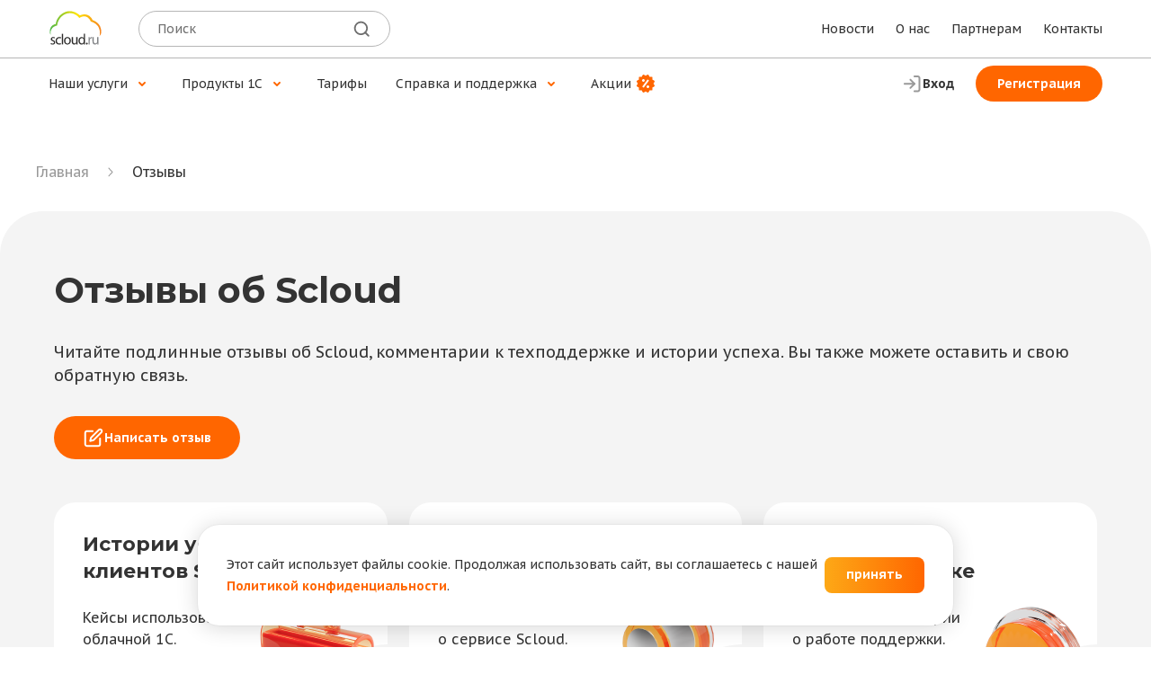

--- FILE ---
content_type: text/html
request_url: https://scloud.ru/feedback/
body_size: 15257
content:
<!DOCTYPE html>
<html lang="ru">
<head><meta charset="utf-8">
<meta name="viewport" content="width=device-width, initial-scale=1">
<title>1С облако – отзывы клиентов компании &quot;СервисКлауд&quot;</title>
<meta name="format-detection" content="telephone=no">
<meta name="google-site-verification" content="Uji4DgDqWKJR5wAibDbngVPoONOfUbzW9V9jI0GLeek">
<meta name="yandex-verification" content="4fa1eb88e53f82ab">
<link rel="icon" type="image/svg+xml" sizes="any" href="/favicon.svg">
<link rel="mask-icon" type="image/svg+xml" href="/favicon.svg">
<link rel="icon" type="image/png" href="/favicon.png">
<link rel="icon" type="image/x-icon" href="/favicon.ico">
<meta property="og:title" content="1С облако – отзывы клиентов компании &quot;СервисКлауд&quot;">
<meta name="description" content="Отзывы клиентов компании &quot;СервисКлауд&quot; об услуге 1С в облаке. Вы можете оставить свой отзыв, пожелание или замечание.">
<meta property="og:description" content="Отзывы клиентов компании &quot;СервисКлауд&quot; об услуге 1С в облаке. Вы можете оставить свой отзыв, пожелание или замечание.">
<meta property="og:url" content="https://scloud.ru/feedback">
<meta property="og:type" content="website">
<meta property="og:image" content="http://scloud.ru/images/big_logo.jpg">
<link rel="preload" as="image" href="/images/components/BasicHeader/logotip.svg">
<script type="application/ld+json">{"@context":"http://schema.org","@type":"BreadcrumbList","itemListElement":[{"@type":"ListItem","position":1,"item":{"@id":"https://scloud.ru/","name":"Главная"}}]}</script><link rel="preload" as="fetch" crossorigin="anonymous" href="/feedback/_payload.json"><link rel="modulepreload" as="script" crossorigin href="/_nuxt/entry.27127cb4.js"><link rel="preload" as="style" href="/_nuxt/entry.6a713bcb.css"><link rel="modulepreload" as="script" crossorigin href="/_nuxt/index.7a45d056.js"><link rel="modulepreload" as="script" crossorigin href="/_nuxt/VPageCore.b1a2ee99.js"><link rel="preload" as="style" href="/_nuxt/VPageCore.375bb89e.css"><link rel="modulepreload" as="script" crossorigin href="/_nuxt/LandingBlockWithCards.vue.061702b2.js"><link rel="preload" as="style" href="/_nuxt/LandingBlockWithCards.1908fb66.css"><link rel="modulepreload" as="script" crossorigin href="/_nuxt/BlockTitleAndDescription.fee9567c.js"><link rel="preload" as="style" href="/_nuxt/BlockTitleAndDescription.d36767b4.css"><link rel="modulepreload" as="script" crossorigin href="/_nuxt/VPageNewDesign.e2bf1092.js"><link rel="modulepreload" as="script" crossorigin href="/_nuxt/VSection.d9cae08c.js"><link rel="preload" as="style" href="/_nuxt/VSection.2482303a.css"><link rel="modulepreload" as="script" crossorigin href="/_nuxt/useChangeHeading.902a68a4.js"><link rel="modulepreload" as="script" crossorigin href="/_nuxt/VSection.9c4fcac6.js"><link rel="preload" as="style" href="/_nuxt/VSection.a748a377.css"><link rel="modulepreload" as="script" crossorigin href="/_nuxt/CardsSupportWithGrid.vue.d69f357b.js"><link rel="preload" as="style" href="/_nuxt/CardsSupportWithGrid.2abcce92.css"><link rel="modulepreload" as="script" crossorigin href="/_nuxt/index.vue.ecbf8812.js"><link rel="preload" as="style" href="/_nuxt/index.3cff9417.css"><link rel="modulepreload" as="script" crossorigin href="/_nuxt/Infonote.9410080c.js"><link rel="preload" as="style" href="/_nuxt/Infonote.2db1defb.css"><link rel="modulepreload" as="script" crossorigin href="/_nuxt/data.b12aa002.js"><link rel="modulepreload" as="script" crossorigin href="/_nuxt/index.5217d0d1.js"><link rel="preload" as="style" href="/_nuxt/index.af18cff1.css"><link rel="modulepreload" as="script" crossorigin href="/_nuxt/Slider.55706f9c.js"><link rel="preload" as="style" href="/_nuxt/Slider.7d942b01.css"><link rel="modulepreload" as="script" crossorigin href="/_nuxt/core.05167c01.js"><link rel="modulepreload" as="script" crossorigin href="/_nuxt/NewDVTabs.94baee57.js"><link rel="preload" as="style" href="/_nuxt/NewDVTabs.2a3e4b1c.css"><link rel="modulepreload" as="script" crossorigin href="/_nuxt/ExpertiseSlider.0ac8eb29.js"><link rel="preload" as="style" href="/_nuxt/ExpertiseSlider.8499ac3f.css"><link rel="modulepreload" as="script" crossorigin href="/_nuxt/Popup.2abdbfba.js"><link rel="modulepreload" as="script" crossorigin href="/_nuxt/HamburgerMenu.19047613.js"><link rel="modulepreload" as="script" crossorigin href="/_nuxt/OneCard3D.e3f18270.js"><link rel="preload" as="style" href="/_nuxt/OneCard3D.b6abf2d9.css"><link rel="modulepreload" as="script" crossorigin href="/_nuxt/DropdownContent.ab5cfb91.js"><link rel="prefetch" as="script" crossorigin href="/_nuxt/error-component.c660a0d1.js"><link rel="stylesheet" href="/_nuxt/entry.6a713bcb.css"><link rel="stylesheet" href="/_nuxt/VPageCore.375bb89e.css"><link rel="stylesheet" href="/_nuxt/LandingBlockWithCards.1908fb66.css"><link rel="stylesheet" href="/_nuxt/BlockTitleAndDescription.d36767b4.css"><link rel="stylesheet" href="/_nuxt/VSection.2482303a.css"><link rel="stylesheet" href="/_nuxt/VSection.a748a377.css"><link rel="stylesheet" href="/_nuxt/CardsSupportWithGrid.2abcce92.css"><link rel="stylesheet" href="/_nuxt/index.3cff9417.css"><link rel="stylesheet" href="/_nuxt/Infonote.2db1defb.css"><link rel="stylesheet" href="/_nuxt/index.af18cff1.css"><link rel="stylesheet" href="/_nuxt/Slider.7d942b01.css"><link rel="stylesheet" href="/_nuxt/NewDVTabs.2a3e4b1c.css"><link rel="stylesheet" href="/_nuxt/ExpertiseSlider.8499ac3f.css"><link rel="stylesheet" href="/_nuxt/OneCard3D.b6abf2d9.css"><style>:root{--color-white:#fff;--color-orange:#f60;--color-lightgray:#b6b6b6;--color-black:#333}.v-header__hamburgerMenu{background-color:#fff;height:calc(100% - 5.6rem);overflow:hidden;overflow-y:auto;position:fixed;right:0;top:5.8rem;width:100%;z-index:1000}@media screen and (max-width:992px){.v-header__hamburgerMenu{max-width:100%}}@media screen and (max-width:640px){.v-header__hamburgerMenu{top:5.6rem}}.v-hamburgerMenu-enter-active,.v-hamburgerMenu-leave-active{transition:right .5s ease}.v-hamburgerMenu-enter-from,.v-hamburgerMenu-leave-to{right:-80rem}.v-dropdownSlide{height:100%;overflow:hidden;width:100%}.v-dropdownSlide__wrap{height:100%;transition-duration:.8s}.v-header__hamburgerMenuContainer{margin:0 auto;max-width:64rem}.v-flyingWidgetAccountingHeader{display:none}@media screen and (max-width:992px){.v-flyingWidgetAccountingHeader{background:url(/images/components/Widgets/FlyingWidgetAccounting/widgetAccountingBackground.webp) 50% no-repeat;border-radius:12px;cursor:pointer;display:block;overflow:hidden;position:relative;width:100%;z-index:1000}}@media screen and (max-width:640px){.v-flyingWidgetAccountingHeader{background:linear-gradient(90deg,#f60,#fccc22);margin:0 1.6rem;width:unset}}.v-flyingWidgetAccountingHeader__background{height:8rem}.v-flyingWidgetAccountingHeader__background_second{align-items:center;background:url(/images/components/Widgets/FlyingWidgetAccounting/widgetAccountingImage.webp) top -1.4rem right 9.3rem no-repeat;display:flex;justify-content:space-between;padding:1.7rem 0}@media screen and (max-width:640px){.v-flyingWidgetAccountingHeader__background_second{background:url(/images/components/Widgets/FlyingWidgetAccounting/widgetAccountingImage.webp) top -1.4rem right 10% no-repeat;padding:2rem 0}}.v-flyingWidgetAccountingHeader__text{left:6.4rem;position:relative}@media screen and (max-width:640px){.v-flyingWidgetAccountingHeader__text{display:none}}.v-flyingWidgetAccountingHeader__text_mobile{display:none;position:relative}@media screen and (max-width:640px){.v-flyingWidgetAccountingHeader__text_mobile{display:block;left:2rem}}.v-flyingWidgetAccountingHeader__button{align-items:center;background-color:#fff;border-radius:50%;display:flex;height:4rem;justify-content:center;position:relative;right:2rem;width:4rem;z-index:1}@media screen and (max-width:640px){.v-flyingWidgetAccountingHeader__button{right:1.6rem}}.v-flyingWidgetAccountingHeader__button .v-buttons__wrap{width:auto}.v-mobileWidgetExp{background:linear-gradient(90deg,#f60,#fccc22);border-radius:12px;color:#fff;display:block;text-decoration:none}@media screen and (max-width:992px){.v-mobileWidgetExp{margin-top:.8rem}}@media screen and (max-width:640px){.v-mobileWidgetExp{margin:.4rem 1.6rem 0;width:calc(100% - 3.2rem)}}.v-mobileWidgetExp__container{align-items:center;display:flex;justify-content:space-between;margin-left:0;width:80%}.v-mobileWidgetExp__content{display:flex;justify-content:space-between;padding:2rem 1.6rem}.v-mobileWidgetExp__gift{align-items:center;display:flex;font-size:1.6rem;font-weight:700;line-height:2.4rem}.v-mobileWidgetExp__gift svg{display:block;height:2.4rem;margin-right:1.2rem;width:2.4rem}@media screen and (max-width:640px){.v-mobileWidgetExp__gift svg{margin-right:1.2rem}}.v-mobileWidget__button{align-items:center;background-color:#fff;border-radius:50%;display:flex;height:4rem;justify-content:center;width:4rem;z-index:1}.v-header__container{margin-top:2rem;transition-duration:.5s;width:100%}@media screen and (max-width:640px){.v-header__container{margin-top:1.6rem;padding:0 1.6rem}}.v-header__groupTitleWrapper{align-items:center;cursor:pointer;display:flex;font-size:1.8rem;font-weight:700;line-height:2.6rem;width:fit-content;-webkit-text-size-adjust:100%;-moz-text-size-adjust:100%;text-size-adjust:100%}@media screen and (max-width:640px){.v-header__groupTitleWrapper{font-size:1.6rem;line-height:2.4rem;padding:0}}.v-header__iconButton{cursor:pointer;height:2.6rem;margin-left:.8rem;transition:transform .5s ease-in-out;width:2.6rem}@media screen and (max-width:640px){.v-header__iconButton{height:2.4rem;width:2.4rem}}.v-header__iconButton.active{transform:rotate(180deg);transition:transform .5s ease}.slide-fade-enter-from,.slide-fade-leave-to{opacity:0;transform:translateY(-1rem)}.slide-fade-enter-to,.slide-fade-leave-from{opacity:1;transform:translateY(0)}.slide-fade-enter-active,.slide-fade-leave-active,.v-headerLine{transition:all .3s ease}.v-headerLine{background-color:#f60;border-radius:50px;bottom:0;left:calc(31.6rem - 50vw);position:absolute;top:0;width:.4rem}@media screen and (max-width:640px){.v-headerLine{left:-1.6rem;width:.3rem}}.v-header__groupContainer{margin-left:.4rem}@media screen and (max-width:640px){.v-header__groupContainer{margin-left:0}}.v-header__groupContent{position:relative;width:100%}.v-header__groupLink{font-size:1.8rem;font-weight:700;line-height:2.6rem;-webkit-text-size-adjust:100%;-moz-text-size-adjust:100%;text-size-adjust:100%}@media screen and (max-width:640px){.v-header__groupLink{font-size:1.6rem;line-height:2.4rem}}.v-header__groupLinksList{display:flex;flex-direction:column;max-width:64rem;padding:2rem 0;transform:none;width:100%}@media screen and (max-width:640px){.v-header__groupLinksList{max-width:34.3rem}}.v-header__groupItemListDropDown{margin-bottom:2rem;width:100%}.v-header__groupItemListDropDown:last-child{margin-bottom:0}.v-headerMobile__search{box-sizing:border-box;height:4rem;margin:0 6rem 0 2.4rem;padding:.8rem 2rem;width:100%}@media screen and (max-width:992px){.v-headerMobile__search{margin:4rem 0}}@media screen and (max-width:640px){.v-headerMobile__search{margin:3.2rem 1.6rem;padding:.8rem 2rem;width:calc(100% - 3.2rem)}}.v-headerMobile__search .v-search__input{line-height:2.4rem}.v-headerMobile__search .v-search__btn{height:2.4rem;width:2.4rem}.v-header__groupItemLink{font-size:1.4rem;line-height:2.4rem}.v-header__groupItem{display:flex;justify-content:space-between;padding-bottom:2rem;transition-duration:.8s}.v-header__groupItem:last-child{padding-bottom:0}.v-header__groupItem.hideOnPhones{display:none}.v-header__groupItem.showOnPhones{display:flex}@media screen and (max-width:992px){.v-header__cardIcon{display:none}}@media screen and (max-width:640px){.v-header__cardIcon{bottom:-2rem;display:block;height:10.3rem;position:absolute;right:-2.4rem;width:10.3rem}}.v-header__cardIcon .v-header__IconColor{color:#fff}.v-header__cardIcon svg{height:100%;width:100%}.v-header__cardsGrid{display:grid;gap:1.2rem;grid-template-columns:repeat(6,1fr)}@media screen and (max-width:640px){.v-header__cardsGrid{grid-auto-flow:column dense;grid-template-rows:repeat(3,max-content)}.v-header__cardsGrid.twoColumn{grid-auto-flow:row}}.v-header__cardsGrid.twoColumn .v-header__card{grid-column:span 3}.v-header__cardsGrid.twoColumn .v-header__card.big{grid-column:span 6}.v-header__cardsGrid.twoColumn .v-header__card .v-header__cardContent{padding:2.8rem 3.2rem 2.8rem 1.6rem}@media screen and (max-width:640px){.v-header__cardsGrid.twoColumn .v-header__card .v-header__cardContent{padding:1.2rem 1.6rem}}.v-header__cardsGrid .v-header__card{background-color:#f4f4f4;border-radius:12px;grid-column:span 2;width:100%}@media screen and (max-width:640px){.v-header__cardsGrid .v-header__card{grid-column:span 3;position:relative}.v-header__cardsGrid .v-header__card.big{grid-row:span 2}.v-header__cardsGrid .v-header__card.big .v-header__cardContent{padding:1.2rem 1.6rem 7.2rem}}.v-header__cardsGrid .v-header__card.fullWidth{background-color:#f7f0d9;grid-column:span 6;width:100%}.v-header__cardsGrid .v-header__card.fullWidth .v-header__cardContent{align-items:center;display:flex;justify-content:space-between;padding:1.2rem 1.6rem}.v-header__cardsGrid .v-header__card.fullWidth .v-header__cardContent .v-header__cardDetails{display:flex;flex-direction:column;flex-grow:1;gap:.8rem}.v-header__cardsGrid .v-header__card.fullWidth .v-header__cardContent .v-header__cardName{-webkit-text-size-adjust:100%;-moz-text-size-adjust:100%;text-size-adjust:100%;font-size:1.6rem}.v-header__cardsGrid .v-header__card.fullWidth.color{background-color:#f7ede6}.v-header__cardsGrid .v-header__cardLink{color:inherit;display:block;text-decoration:none}.v-header__cardsGrid .v-header__cardLink .v-header__cardContent{padding:1.6rem 3.2rem 1.6rem 1.6rem;text-align:left}@media screen and (max-width:640px){.v-header__cardsGrid .v-header__cardLink .v-header__cardContent{padding:1.2rem 1.6rem}}.v-header__cardsGrid .v-header__cardLink .v-header__cardContent .v-header__cardName{font-size:1.4rem;font-weight:700;line-height:2.4rem}.v-header__cardsGrid .v-header__cardLink .v-header__cardDescription{-webkit-text-size-adjust:100%;-moz-text-size-adjust:100%;text-size-adjust:100%;font-size:1.4rem;line-height:2.4rem}.v-header__linksWrapper{align-items:center;display:flex;gap:1.2rem;margin-bottom:1.2rem}@media screen and (max-width:640px){.v-header__linksWrapper{margin:0 1.6rem 1.2rem}}.v-header__telegramCard{align-items:center;background-color:#eef8fd;border-radius:12px;display:flex;height:auto;min-height:10.4rem;width:100%}.v-header__telegramContent{align-items:center;display:flex;justify-content:space-between;padding:2.4rem 1.6rem}@media screen and (max-width:640px){.v-header__telegramContent{padding:1.2rem 1.6rem}}.v-header__telegramDetails{display:flex;flex-direction:column;flex-grow:1;gap:.8rem;width:79%}.v-header__telegramTitle{font-size:1.6rem;font-weight:700}.v-header__telegramDescription,.v-header__telegramTitle{line-height:2.4rem;-webkit-text-size-adjust:100%;-moz-text-size-adjust:100%;text-size-adjust:100%}.v-header__telegramDescription{font-size:1.4rem}.v-header__telegramCardLink{width:100%}.v-header__socialIconsList{display:grid;gap:1.2rem;grid-template-columns:repeat(2,1fr);grid-template-rows:repeat(2,1fr);width:fit-content}.v-header__socialIconLink{color:#fff;display:block;text-decoration:none}.v-header__socialIcon{align-items:center;border-radius:8px;display:flex;justify-content:center}.v-header__socialIcon,.v-header__socialIcon .v-icon{height:4.6rem;width:4.6rem}.v-header__socialIcon.vk-logo{--color-rect:#2974e4;fill:var(--color-rect)}.v-header__socialIcon.vkVideo-logo{--color-rect:#ff2b42;--color-path:#07f;fill:var(--color-rect),var(--color-path)}.v-header__socialIcon.telegram-logo{--color-rect:#26a4e3;fill:var(--color-rect)}.v-header__socialIcon.ok-logo{--color-rect:#f79a38;fill:var(--color-rect)}.v-header__socialIcon.dzen-logo{--color-rect:#2b2e34;fill:var(--color-rect)}.v-headerMobile__oneCard3D{margin-bottom:2rem}@media screen and (max-width:640px){.v-headerMobile__oneCard3D{margin:0 1.6rem 2rem;width:calc(100% - 3.2rem)}}.v-headerMobile__oneCard3D.v-oneCard3D{border-radius:12px}@media screen and (max-width:992px){.v-headerMobile__oneCard3D.v-oneCard3D{padding:1.6rem 2rem}}@media screen and (max-width:640px){.v-headerMobile__oneCard3D.v-oneCard3D{padding:1.2rem 1.6rem}}.v-headerMobile__oneCard3D.v-oneCard3D .v-oneCard3D__imgWrap{bottom:0;height:15.8rem;position:absolute;right:0;width:15.8rem}.v-headerMobile__oneCard3D.v-oneCard3D .v-oneCard3D__buttons{width:fit-content}@media screen and (max-width:992px){.v-headerMobile__oneCard3D.v-oneCard3D .v-oneCard3D__buttons{margin-top:.8rem}.v-headerMobile__oneCard3D.v-oneCard3D .v-oneCard3D__content{gap:.8rem}}.v-headerMobile__oneCard3D.v-oneCard3D .v-oneCard3D__title{font:700 1.6rem/2.4rem PT Sans Caption,sans-serif}.v-headerMobile__oneCard3D.v-oneCard3D .v-oneCard3D__descr,.v-headerMobile__oneCard3D.v-oneCard3D .v-oneCard3D__title{-webkit-text-size-adjust:100%;-moz-text-size-adjust:100%;text-size-adjust:100%}</style><style>:root{--color-white:#fff;--color-orange:#f60;--color-lightgray:#b6b6b6;--color-black:#333}.v-dropdown__content{background-color:#fff;left:0;position:absolute;top:calc(100% - .8rem);width:100%;z-index:1}.v-dropdownFade-enter-active,.v-dropdownFade-leave-active{transition:opacity .2s ease}.v-dropdownFade-enter-from,.v-dropdownFade-leave-to{opacity:0}.v-dropdownInner__container{display:grid;gap:2.4rem;grid-auto-rows:4.4rem;grid-template-columns:repeat(12,1fr);padding:4.8rem 0 2.4rem}.v-dropdownInner__footnoteLinks{display:flex;gap:2.4rem;margin-bottom:2.4rem}.v-dropdownInner__footnoteLink{background-color:#f4f4f4;border-radius:16px;display:flex;font-size:1.4rem;font-weight:400;gap:.1rem;line-height:2.4rem;padding:1.6rem}@media (hover:hover){.v-dropdownInner__footnoteLink:hover{background-color:#e8eaed}}.v-dropdownInner__footnoteEmoji{height:2.4rem;width:2.4rem}</style></head>
<body ><div id="__nuxt"><!--[--><div class="v-page" data-scroll-target="header"><!--[--><div class="v-header v-headerMobile"><div class=""></div><div class="v-header__headSection"><div class="v-header__headSectionContainer container"><a class="v-header__logoLink" href="/"><img src="/_ipx/s_60x40/images/components/BasicHeader/logotip.svg" onerror="this.setAttribute(&#39;data-error&#39;, 1)" width="60" height="40" alt="Компания Scloud" data-nuxt-img srcset="/_ipx/s_60x40/images/components/BasicHeader/logotip.svg 1x, /_ipx/s_120x80/images/components/BasicHeader/logotip.svg 2x" fetchpriority="high" class="v-header__logo"></a><div class="v-header__authContainer"><!--[--><!--[--><!--[--><a rel="noopener nofollow" href="https://cabinet.scloud.ru/cabinet/auth/sign-in" class="v-btn reverse v-header__loginBtn"><span class="v-btn__text ptCaption">Вход</span><svg class="v-icon sc-svg svg-bold"><use xlink:href="/sprite3.svg#VUE-L_log-in"></use></svg></a><a rel="noopener nofollow" href="https://cabinet.scloud.ru/cabinet/auth/sign-up" class="v-btn v-header__registerBtn"><span class="v-btn__text ptCaption">Регистрация</span></a><!--]--><!--]--><!--]--></div><div class="v-headerHamburger v-hamburger v-hamburger--squeeze"><div class="v-hamburger-box"><div class="v-hamburger-inner"></div></div></div></div></div><div style="display:none;" class="v-header__hamburgerMenu"><div class="v-header__hamburgerMenuContainer"><div id="v-headerMobile__widget"></div><div class="v-header__container"><ul class="v-header__groupContainer ptCaption"><!--[--><li class="v-header__groupItem"><div class="v-header__groupContent"><div class="v-header__groupTitleWrapper montserrat"><span class="v-header__groupTitle">Наши услуги</span><svg class="v-icon orange contentColor v-header__iconButton"><use xlink:href="/sprite3.svg#VUE-S_chevron-down"></use></svg></div><!----><!----></div></li><li class="v-header__groupItem"><div class="v-header__groupContent"><div class="v-header__groupTitleWrapper montserrat"><span class="v-header__groupTitle">Продукты 1С</span><svg class="v-icon orange contentColor v-header__iconButton"><use xlink:href="/sprite3.svg#VUE-S_chevron-down"></use></svg></div><!----><!----></div></li><li class="v-header__groupItem"><div class="v-header__groupContent"><a class="v-header__groupLink montserrat" href="/tarify/">Тарифы</a></div></li><li class="v-header__groupItem"><div class="v-header__groupContent"><div class="v-header__groupTitleWrapper montserrat"><span class="v-header__groupTitle">Справка и поддержка</span><svg class="v-icon orange contentColor v-header__iconButton"><use xlink:href="/sprite3.svg#VUE-S_chevron-down"></use></svg></div><!----><!----></div></li><li class="v-header__groupItem"><div class="v-header__groupContent"><a class="v-header__groupLink montserrat" href="/akcii/">Акции</a></div></li><li class="v-header__groupItem"><div class="v-header__groupContent"><a class="v-header__groupLink montserrat" href="/blog/">Новости</a></div></li><li class="v-header__groupItem"><div class="v-header__groupContent"><a class="v-header__groupLink montserrat" href="/about/">О нас</a></div></li><li class="v-header__groupItem"><div class="v-header__groupContent"><a class="v-header__groupLink montserrat" href="/partners/">Партнерам</a></div></li><li class="v-header__groupItem"><div class="v-header__groupContent"><a class="v-header__groupLink montserrat" href="/contacts/">Контакты</a></div></li><!--]--></ul></div><div class="v-search v-headerMobile__search"><input type="hidden" name="searchid" value="2415679"><div class="v-search__inputWrap"><input value="" class="v-search__input ptCaption" type="text" name="text" placeholder="Поиск" autocomplete="off"></div><div class="v-search__buttons"><button class="v-btn v-search__btn v-search__clear"><svg class="v-icon sc-svg svg-bold"><use xlink:href="/sprite3.svg#VUE-L_x"></use></svg></button><button class="v-btn v-search__btn v-search__search"><svg class="v-icon sc-svg svg-bold"><use xlink:href="/sprite3.svg#VUE-L_search"></use></svg></button></div></div><div><div class="v-header__linksWrapper"><div class="v-header__telegramCard"><a target="_blank" rel="noopener nofollow" href="https://t.me/liniyascloud" class="v-header__telegramCardLink"><div class="v-header__telegramContent ptCaption"><div class="v-header__telegramDetails"><div class="v-header__telegramTitle">Telegram-канал</div><div class="v-header__telegramDescription">Для бухгалтеров и руководителей</div></div><div class="v-mobileWidget__button"><!--[--><button size="size24" class="v-btn"><svg class="v-icon sc-svg svg-bold"><use xlink:href="/sprite3.svg#VUE-L_arrow-right"></use></svg></button><!--]--></div></div></a></div><div class="v-header__socialIcons"><ul class="v-header__socialIconsList"><!--[--><li class="v-header__socialIconItem"><a href="https://m.vk.com/scloud" target="_blank" rel="noopener nofollow" class="v-header__socialIconLink"><div class="vk-logo v-header__socialIcon"><svg class="v-icon vk-logo"><use xlink:href="/sprite3.svg#vk-logo"></use></svg></div></a></li><li class="v-header__socialIconItem"><a href="https://vk.com/video/@scloud" target="_blank" rel="noopener nofollow" class="v-header__socialIconLink"><div class="vkVideo-logo v-header__socialIcon"><svg class="v-icon vkVideo-logo"><use xlink:href="/sprite3.svg#vkVideo-logo"></use></svg></div></a></li><li class="v-header__socialIconItem"><a href="https://ok.ru/group/56135802093786" target="_blank" rel="noopener nofollow" class="v-header__socialIconLink"><div class="ok-logo v-header__socialIcon"><svg class="v-icon ok-logo"><use xlink:href="/sprite3.svg#ok-logo"></use></svg></div></a></li><li class="v-header__socialIconItem"><a href="https://dzen.ru/scloud" target="_blank" rel="noopener nofollow" class="v-header__socialIconLink"><div class="dzen-logo v-header__socialIcon"><svg class="v-icon dzen-logo"><use xlink:href="/sprite3.svg#dzen-logo"></use></svg></div></a></li><!--]--></ul></div></div><div class="v-oneCard3D gray v-headerMobile__oneCard3D"><div class="v-oneCard3D__imgWrap"><img src="/images/lazyLoadingImage.png" alt="Знак вопроса" class="v-image v-oneCard3D__img"></div><div class="v-oneCard3D__content"><h3 class="v-oneCard3D__title montserrat">Готовы подключиться?</h3><!--[--><p class="v-oneCard3D__descr ptCaption">Задайте вопрос менеджеру Scloud, если остались сомнения</p><!--]--><!--[--><button class="v-btn outlined orange v-oneCard3D__buttons"><span class="v-btn__text ptCaption">Задать вопрос</span></button><!--]--></div></div></div></div></div></div><div class="v-headerDesktop"><div class="v-header__overlay"></div><div class="v-header"><div class="v-header__containerTop container"><div class="v-header__logoWrapper"><a class="v-header__logoLink" href="/"><img src="/_ipx/s_60x40/images/components/BasicHeader/logotip.svg" onerror="this.setAttribute(&#39;data-error&#39;, 1)" width="60" height="40" alt="Компания Scloud" data-nuxt-img srcset="/_ipx/s_60x40/images/components/BasicHeader/logotip.svg 1x, /_ipx/s_120x80/images/components/BasicHeader/logotip.svg 2x" fetchpriority="high" class="v-header__logo"></a><div class="v-search v-headerTop__search"><input type="hidden" name="searchid" value="2415679"><div class="v-search__inputWrap"><input value="" class="v-search__input ptCaption" type="text" name="text" placeholder="Поиск" autocomplete="off"></div><div class="v-search__buttons"><button class="v-btn v-search__btn v-search__clear"><svg class="v-icon sc-svg svg-bold"><use xlink:href="/sprite3.svg#VUE-L_x"></use></svg></button><button class="v-btn v-search__btn v-search__search"><svg class="v-icon sc-svg svg-bold"><use xlink:href="/sprite3.svg#VUE-L_search"></use></svg></button></div></div></div><div class="v-header__contact"><ul class="v-headerTop__nav"><!--[--><li class="v-headerTop__item"><a href="/blog/" class="v-headerTop__link ptCaption">Новости</a></li><li class="v-headerTop__item"><a href="/about/" class="v-headerTop__link ptCaption">О нас</a></li><li class="v-headerTop__item"><a href="/partners/" class="v-headerTop__link ptCaption">Партнерам</a></li><li class="v-headerTop__item"><a href="/contacts/" class="v-headerTop__link ptCaption">Контакты</a></li><!--]--></ul></div></div><div class="v-header__delimiter"></div><div class="v-headerBottom"><div class="container v-headerBottom__containerBottom"><nav class="v-headerBottom__nav"><ul class="v-headerBottom__linkNavigation v-dropdown"><!--[--><li class="v-dropdown__item"><div class="v-dropdown__dropdownHideItemWrapper"><div class="v-dropdown__dropdownHideItem"><span class="v-dropdown__dropdownItem ptCaption">Наши услуги</span><svg class="v-icon"><use xlink:href="/sprite3.svg#VUE-XXS_chevron-down"></use></svg></div></div></li><li class="v-dropdown__item"><div class="v-dropdown__dropdownHideItemWrapper"><div class="v-dropdown__dropdownHideItem"><span class="v-dropdown__dropdownItem ptCaption">Продукты 1С</span><svg class="v-icon"><use xlink:href="/sprite3.svg#VUE-XXS_chevron-down"></use></svg></div></div></li><li class="v-dropdown__item"><a class="v-dropdown__dropdownItem withoutContent ptCaption" href="/tarify/">Тарифы <!----></a></li><li class="v-dropdown__item"><div class="v-dropdown__dropdownHideItemWrapper"><div class="v-dropdown__dropdownHideItem"><span class="v-dropdown__dropdownItem ptCaption">Справка и поддержка</span><svg class="v-icon"><use xlink:href="/sprite3.svg#VUE-XXS_chevron-down"></use></svg></div></div></li><li class="v-dropdown__item"><a class="v-dropdown__dropdownItem withoutContent ptCaption" href="/akcii/">Акции <svg class="v-icon"><use xlink:href="/sprite3.svg#discountHeader--orange"></use></svg></a></li><!--]--></ul></nav><div class="v-headerBottom__authWrap"><!--[--><!--[--><!--[--><!--[--><a rel="noopener nofollow" href="https://cabinet.scloud.ru/cabinet/auth/sign-in" class="v-btn reverse v-header__loginBtn"><span class="v-btn__text ptCaption">Вход</span><svg class="v-icon sc-svg svg-bold"><use xlink:href="/sprite3.svg#VUE-L_log-in"></use></svg></a><a rel="noopener nofollow" href="https://cabinet.scloud.ru/cabinet/auth/sign-up" class="v-btn v-header__registerBtn"><span class="v-btn__text ptCaption">Регистрация</span></a><!--]--><!--]--><!--]--><!--]--></div></div><!----></div></div></div><!--]--><div class="v-contentActionPadding"><div class="v-breadcrumb container"><div class="rightShadow v-breadcrumb__box"><!--[--><div class="v-breadcrumb__item"><a href="/" class="v-breadcrumb__link"><span class="ptCaption">Главная</span></a><div class="v-breadcrumb__icon"><svg class="v-icon"><use xlink:href="/sprite3.svg#chevron-right"></use></svg></div></div><!--]--><span class="v-breadcrumb__item ptCaption">Отзывы</span></div></div></div><!--[--><!----><!--[--><div class="v-new-section" data-v-dde8c007><!--[--><div class="v-landingBlockWithCards container container_big"><div class="v-landingBlockWithCards__header"><div class="v-blockTitleAndDescription v-landingBlockWithCards__titleDescription"><h1 class="v-blockTitleAndDescription__title contentColor montserrat"><span>Отзывы об Scloud</span></h1><p class="ptCaption v-blockTitleAndDescription__description">Читайте подлинные отзывы об Scloud, комментарии к техподдержке и истории успеха. Вы также можете оставить и свою обратную связь.</p></div><div class="v-landingBlockWithCards__buttons"><!--[--><button class="v-btn reverse accent orange"><span class="v-btn__text ptCaption">Написать отзыв</span><svg class="v-icon sc-svg svg-bold"><use xlink:href="/sprite3.svg#VUE-L_edit"></use></svg></button><!--]--></div></div><!--[--><div class="v-cardsSupportWithGrid"><!--[--><div class="v-cardsSupportWithGrid__card"><h3 class="v-cardsSupportWithGrid__title montserrat">Истории успеха клиентов Scloud</h3><p class="v-cardsSupportWithGrid__description ptCaption">Кейсы использования облачной 1С.</p><a class="v-btn ghost v-cardsSupportWithGrid__button" href="/feedback/kejsy/"><span class="v-btn__text ptCaption">Подробнее</span><svg class="v-icon orange contentColor sc-svg svg-bold"><use xlink:href="/sprite3.svg#VUE-M_chevron-right"></use></svg></a><img src="/images/lazyLoadingImage.png" alt="Истории успеха клиентов Scloud" class="v-image v-cardsSupportWithGrid__img"></div><div class="v-cardsSupportWithGrid__card"><h3 class="v-cardsSupportWithGrid__title montserrat">Эмоции клиентов об аренде 1С</h3><p class="v-cardsSupportWithGrid__description ptCaption">Отзывы клиентов о сервисе Scloud.</p><a class="v-btn ghost v-cardsSupportWithGrid__button" href="/feedback/otzyvy/"><span class="v-btn__text ptCaption">Подробнее</span><svg class="v-icon orange contentColor sc-svg svg-bold"><use xlink:href="/sprite3.svg#VUE-M_chevron-right"></use></svg></a><img src="/images/lazyLoadingImage.png" alt="Эмоции клиентов об аренде 1С" class="v-image v-cardsSupportWithGrid__img"></div><div class="v-cardsSupportWithGrid__card"><h3 class="v-cardsSupportWithGrid__title montserrat">Комментарии к техподдержке</h3><p class="v-cardsSupportWithGrid__description ptCaption">Реальные комментарии о работе поддержки.</p><a class="v-btn ghost v-cardsSupportWithGrid__button" href="/feedback/o_tekhpodderzhke/"><span class="v-btn__text ptCaption">Подробнее</span><svg class="v-icon orange contentColor sc-svg svg-bold"><use xlink:href="/sprite3.svg#VUE-M_chevron-right"></use></svg></a><img src="/images/lazyLoadingImage.png" alt="Комментарии к техподдержке" class="v-image v-cardsSupportWithGrid__img"></div><!--]--></div><!--]--></div><!--]--></div><div class="container"><div class="v-new-section" data-v-dde8c007><!--[--><div class="v-blockTitleAndDescription"><h2 class="v-blockTitleAndDescription__title contentColor montserrat"><span>Scloud — сервис №1</span></h2><!----></div><div class="v-benefitsCards"><ul class="v-benefitsCards__list"><!--[--><li class="v-benefitsCards__item"><p class="v-benefitsCards__subtitle montserrat">19 лет</p><p class="v-benefitsCards__desc ptCaption">предоставляем IT-решения</p></li><li class="v-benefitsCards__item"><p class="v-benefitsCards__subtitle montserrat">24/7</p><p class="v-benefitsCards__desc ptCaption">работает наша техподдержка</p></li><li class="v-benefitsCards__item"><p class="v-benefitsCards__subtitle montserrat">300+</p><p class="v-benefitsCards__desc ptCaption">специалистов в штате</p></li><li class="v-benefitsCards__item"><p class="v-benefitsCards__subtitle montserrat">99,9%</p><p class="v-benefitsCards__desc ptCaption">отказоустойчивость сервиса</p></li><!--]--></ul><!--[--><div class="v-benefitsCards__annotation"><div class="v-infonote marginTop0 v-benefitsCards__annotationText ptCaption"><svg class="v-icon size24 orange contentColor"><use xlink:href="/sprite3.svg#VUE-L_info"></use></svg><p><span class="black v-infonote__text ptCaption">Scloud — лидер по количеству активных пользователей среди сервисов аренды 1С в облаке. По данным из <a class="commonLinkNoline" href="/about/#whyChooseUs">открытых источников</a>.</span></p></div></div><!--]--></div><!--]--></div><div class="v-new-section" data-v-dde8c007><!--[--><div class="v-blockTitleAndDescription"><h2 class="v-blockTitleAndDescription__title contentColor montserrat"><span>Более чем 50 конфигураций доступно аренды 1С</span></h2><!----></div><div class="v-catalogConfigurationsGray" data-scroll-target="catalogConfigurations"><!----><div class="v-catalogConfigurationsGray__container"><!--[--><a class="swiper-slide v-catalogConfigurationsGrayCard" href="/1c-buhgalteria/" style=""><div class="v-catalogConfigurationsGrayCard__wrap"><div class="v-catalogConfigurationsGrayCard__imgContent"><div class="v-catalogConfigurationsGrayCard__icon"><svg class="v-icon"><use xlink:href="/sprite3.svg#VUE-1cAccountingIco"></use></svg></div><div class="v-catalogConfigurationsGrayCard__arrow"><svg class="v-icon black contentColor"><use xlink:href="/sprite3.svg#VUE-L_arrow-right"></use></svg></div></div><div class="v-catalogConfigurationsGrayCard__content"><p class="v-catalogConfigurationsGrayCard__title ptCaption">1С: Бухгалтерия</p></div></div></a><a class="swiper-slide v-catalogConfigurationsGrayCard" href="/1c_zarplata/" style=""><div class="v-catalogConfigurationsGrayCard__wrap"><div class="v-catalogConfigurationsGrayCard__imgContent"><div class="v-catalogConfigurationsGrayCard__icon"><svg class="v-icon"><use xlink:href="/sprite3.svg#VUE-1cZarplataIco"></use></svg></div><div class="v-catalogConfigurationsGrayCard__arrow"><svg class="v-icon black contentColor"><use xlink:href="/sprite3.svg#VUE-L_arrow-right"></use></svg></div></div><div class="v-catalogConfigurationsGrayCard__content"><p class="v-catalogConfigurationsGrayCard__title ptCaption">1С: Зарплата и управление персоналом</p></div></div></a><a class="swiper-slide v-catalogConfigurationsGrayCard" href="/1c_unf/" style=""><div class="v-catalogConfigurationsGrayCard__wrap"><div class="v-catalogConfigurationsGrayCard__imgContent"><div class="v-catalogConfigurationsGrayCard__icon"><svg class="v-icon"><use xlink:href="/sprite3.svg#VUE-1cUNFIco"></use></svg></div><div class="v-catalogConfigurationsGrayCard__arrow"><svg class="v-icon black contentColor"><use xlink:href="/sprite3.svg#VUE-L_arrow-right"></use></svg></div></div><div class="v-catalogConfigurationsGrayCard__content"><p class="v-catalogConfigurationsGrayCard__title ptCaption">1С: Управление нашей фирмой</p></div></div></a><a class="swiper-slide v-catalogConfigurationsGrayCard" href="/1c_roznitsa/" style=""><div class="v-catalogConfigurationsGrayCard__wrap"><div class="v-catalogConfigurationsGrayCard__imgContent"><div class="v-catalogConfigurationsGrayCard__icon"><svg class="v-icon"><use xlink:href="/sprite3.svg#VUE-1cRoznicaIco"></use></svg></div><div class="v-catalogConfigurationsGrayCard__arrow"><svg class="v-icon black contentColor"><use xlink:href="/sprite3.svg#VUE-L_arrow-right"></use></svg></div></div><div class="v-catalogConfigurationsGrayCard__content"><p class="v-catalogConfigurationsGrayCard__title ptCaption">1С: Розница</p></div></div></a><a class="swiper-slide v-catalogConfigurationsGrayCard" href="/1c_trade/" style=""><div class="v-catalogConfigurationsGrayCard__wrap"><div class="v-catalogConfigurationsGrayCard__imgContent"><div class="v-catalogConfigurationsGrayCard__icon"><svg class="v-icon"><use xlink:href="/sprite3.svg#VUE-1cTradeIco"></use></svg></div><div class="v-catalogConfigurationsGrayCard__arrow"><svg class="v-icon black contentColor"><use xlink:href="/sprite3.svg#VUE-L_arrow-right"></use></svg></div></div><div class="v-catalogConfigurationsGrayCard__content"><p class="v-catalogConfigurationsGrayCard__title ptCaption">1С: Управление торговлей ПРОФ</p></div></div></a><a class="swiper-slide v-catalogConfigurationsGrayCard" href="/1c_avtomatizacia/" style=""><div class="v-catalogConfigurationsGrayCard__wrap"><div class="v-catalogConfigurationsGrayCard__imgContent"><div class="v-catalogConfigurationsGrayCard__icon"><svg class="v-icon"><use xlink:href="/sprite3.svg#VUE-1cAvtomatizaciaIco"></use></svg></div><div class="v-catalogConfigurationsGrayCard__arrow"><svg class="v-icon black contentColor"><use xlink:href="/sprite3.svg#VUE-L_arrow-right"></use></svg></div></div><div class="v-catalogConfigurationsGrayCard__content"><p class="v-catalogConfigurationsGrayCard__title ptCaption">1С: Комплексная автоматизация</p></div></div></a><a class="swiper-slide v-catalogConfigurationsGrayCard" href="/1c_documentooborot/" style=""><div class="v-catalogConfigurationsGrayCard__wrap"><div class="v-catalogConfigurationsGrayCard__imgContent"><div class="v-catalogConfigurationsGrayCard__icon"><svg class="v-icon"><use xlink:href="/sprite3.svg#VUE-1cContracts"></use></svg></div><div class="v-catalogConfigurationsGrayCard__arrow"><svg class="v-icon black contentColor"><use xlink:href="/sprite3.svg#VUE-L_arrow-right"></use></svg></div></div><div class="v-catalogConfigurationsGrayCard__content"><p class="v-catalogConfigurationsGrayCard__title ptCaption">1С: Документооборот ПРОФ/КОРП</p></div></div></a><a class="swiper-slide v-catalogConfigurationsGrayCard" href="/1c_buh_pred_gos/" style="display:none;"><div class="v-catalogConfigurationsGrayCard__wrap"><div class="v-catalogConfigurationsGrayCard__imgContent"><div class="v-catalogConfigurationsGrayCard__icon"><svg class="v-icon"><use xlink:href="/sprite3.svg#VUE-1cWorkFlowGovernment"></use></svg></div><div class="v-catalogConfigurationsGrayCard__arrow"><svg class="v-icon black contentColor"><use xlink:href="/sprite3.svg#VUE-L_arrow-right"></use></svg></div></div><div class="v-catalogConfigurationsGrayCard__content"><p class="v-catalogConfigurationsGrayCard__title ptCaption">1С: Бухгалтерия государственного учреждения</p></div></div></a><a class="swiper-slide v-catalogConfigurationsGrayCard" href="/zarplata_i_kadry_gosuchrezhdeniya/" style="display:none;"><div class="v-catalogConfigurationsGrayCard__wrap"><div class="v-catalogConfigurationsGrayCard__imgContent"><div class="v-catalogConfigurationsGrayCard__icon"><svg class="v-icon"><use xlink:href="/sprite3.svg#1cZarplataIco-noBorder"></use></svg></div><div class="v-catalogConfigurationsGrayCard__arrow"><svg class="v-icon black contentColor"><use xlink:href="/sprite3.svg#VUE-L_arrow-right"></use></svg></div></div><div class="v-catalogConfigurationsGrayCard__content"><p class="v-catalogConfigurationsGrayCard__title ptCaption">1С: Зарплата и кадры государственного учреждения</p></div></div></a><a class="swiper-slide v-catalogConfigurationsGrayCard" href="/1c_crm/" style="display:none;"><div class="v-catalogConfigurationsGrayCard__wrap"><div class="v-catalogConfigurationsGrayCard__imgContent"><div class="v-catalogConfigurationsGrayCard__icon"><svg class="v-icon"><use xlink:href="/sprite3.svg#VUE-1cCRM_noBorder"></use></svg></div><div class="v-catalogConfigurationsGrayCard__arrow"><svg class="v-icon black contentColor"><use xlink:href="/sprite3.svg#VUE-L_arrow-right"></use></svg></div></div><div class="v-catalogConfigurationsGrayCard__content"><p class="v-catalogConfigurationsGrayCard__title ptCaption">1С: CRM</p></div></div></a><a class="swiper-slide v-catalogConfigurationsGrayCard" href="/1c_ut_crm/" style="display:none;"><div class="v-catalogConfigurationsGrayCard__wrap"><div class="v-catalogConfigurationsGrayCard__imgContent"><div class="v-catalogConfigurationsGrayCard__icon"><svg class="v-icon"><use xlink:href="/sprite3.svg#VUE-1cRoznicaIco"></use></svg></div><div class="v-catalogConfigurationsGrayCard__arrow"><svg class="v-icon black contentColor"><use xlink:href="/sprite3.svg#VUE-L_arrow-right"></use></svg></div></div><div class="v-catalogConfigurationsGrayCard__content"><p class="v-catalogConfigurationsGrayCard__title ptCaption">1С: Управление торговлей + CRM</p></div></div></a><a class="swiper-slide v-catalogConfigurationsGrayCard" href="/1c_ka_crm/" style="display:none;"><div class="v-catalogConfigurationsGrayCard__wrap"><div class="v-catalogConfigurationsGrayCard__imgContent"><div class="v-catalogConfigurationsGrayCard__icon"><svg class="v-icon"><use xlink:href="/sprite3.svg#VUE-1cAvtomatizaciaIco"></use></svg></div><div class="v-catalogConfigurationsGrayCard__arrow"><svg class="v-icon black contentColor"><use xlink:href="/sprite3.svg#VUE-L_arrow-right"></use></svg></div></div><div class="v-catalogConfigurationsGrayCard__content"><p class="v-catalogConfigurationsGrayCard__title ptCaption">1С: Комплексная автоматизация + CRM ПРОФ</p></div></div></a><a class="swiper-slide v-catalogConfigurationsGrayCard" href="/mfo/" style="display:none;"><div class="v-catalogConfigurationsGrayCard__wrap"><div class="v-catalogConfigurationsGrayCard__imgContent"><div class="v-catalogConfigurationsGrayCard__icon"><svg class="v-icon"><use xlink:href="/sprite3.svg#VUE-1cMfoIcon"></use></svg></div><div class="v-catalogConfigurationsGrayCard__arrow"><svg class="v-icon black contentColor"><use xlink:href="/sprite3.svg#VUE-L_arrow-right"></use></svg></div></div><div class="v-catalogConfigurationsGrayCard__content"><p class="v-catalogConfigurationsGrayCard__title ptCaption">1С: Управление МФО и кредитным потребительским кооперативом КОРП</p></div></div></a><a class="swiper-slide v-catalogConfigurationsGrayCard" href="/1c_alcohol_trade/" style="display:none;"><div class="v-catalogConfigurationsGrayCard__wrap"><div class="v-catalogConfigurationsGrayCard__imgContent"><div class="v-catalogConfigurationsGrayCard__icon"><svg class="v-icon"><use xlink:href="/sprite3.svg#VUE-alcoholTrade"></use></svg></div><div class="v-catalogConfigurationsGrayCard__arrow"><svg class="v-icon black contentColor"><use xlink:href="/sprite3.svg#VUE-L_arrow-right"></use></svg></div></div><div class="v-catalogConfigurationsGrayCard__content"><p class="v-catalogConfigurationsGrayCard__title ptCaption">1С: Управление торговлей алкогольной продукцией</p></div></div></a><a class="swiper-slide v-catalogConfigurationsGrayCard" href="/buhgalteriya_nko/" style="display:none;"><div class="v-catalogConfigurationsGrayCard__wrap"><div class="v-catalogConfigurationsGrayCard__imgContent"><div class="v-catalogConfigurationsGrayCard__icon"><svg class="v-icon"><use xlink:href="/sprite3.svg#VUE-1cAccountingIco"></use></svg></div><div class="v-catalogConfigurationsGrayCard__arrow"><svg class="v-icon black contentColor"><use xlink:href="/sprite3.svg#VUE-L_arrow-right"></use></svg></div></div><div class="v-catalogConfigurationsGrayCard__content"><p class="v-catalogConfigurationsGrayCard__title ptCaption">1С: Бухгалтерия некоммерчиской организации ПРОФ/КОРП</p></div></div></a><a class="swiper-slide v-catalogConfigurationsGrayCard" href="/1c_buhgalteria_sh/" style="display:none;"><div class="v-catalogConfigurationsGrayCard__wrap"><div class="v-catalogConfigurationsGrayCard__imgContent"><div class="v-catalogConfigurationsGrayCard__icon"><svg class="v-icon"><use xlink:href="/sprite3.svg#VUE-1cAgriculture"></use></svg></div><div class="v-catalogConfigurationsGrayCard__arrow"><svg class="v-icon black contentColor"><use xlink:href="/sprite3.svg#VUE-L_arrow-right"></use></svg></div></div><div class="v-catalogConfigurationsGrayCard__content"><p class="v-catalogConfigurationsGrayCard__title ptCaption">1С: Бухгалтерия сельскохозяйственного предприятия</p></div></div></a><a class="swiper-slide v-catalogConfigurationsGrayCard" href="/1c_autoservice/" style="display:none;"><div class="v-catalogConfigurationsGrayCard__wrap"><div class="v-catalogConfigurationsGrayCard__imgContent"><div class="v-catalogConfigurationsGrayCard__icon"><svg class="v-icon"><use xlink:href="/sprite3.svg#VUE-autoServiceIco"></use></svg></div><div class="v-catalogConfigurationsGrayCard__arrow"><svg class="v-icon black contentColor"><use xlink:href="/sprite3.svg#VUE-L_arrow-right"></use></svg></div></div><div class="v-catalogConfigurationsGrayCard__content"><p class="v-catalogConfigurationsGrayCard__title ptCaption">1С: Автосервис</p></div></div></a><a class="swiper-slide v-catalogConfigurationsGrayCard" href="/1c_upravlenie_avtotransportom/" style="display:none;"><div class="v-catalogConfigurationsGrayCard__wrap"><div class="v-catalogConfigurationsGrayCard__imgContent"><div class="v-catalogConfigurationsGrayCard__icon"><svg class="v-icon"><use xlink:href="/sprite3.svg#VUE-drivingAuto"></use></svg></div><div class="v-catalogConfigurationsGrayCard__arrow"><svg class="v-icon black contentColor"><use xlink:href="/sprite3.svg#VUE-L_arrow-right"></use></svg></div></div><div class="v-catalogConfigurationsGrayCard__content"><p class="v-catalogConfigurationsGrayCard__title ptCaption">1С: Управление Автотранспортом. Стандарт/ПРОФ</p></div></div></a><a class="swiper-slide v-catalogConfigurationsGrayCard" href="/1c_transportnaya_logistika_ehkspedirovanie_i_upravlenie_avtotransportom/" style="display:none;"><div class="v-catalogConfigurationsGrayCard__wrap"><div class="v-catalogConfigurationsGrayCard__imgContent"><div class="v-catalogConfigurationsGrayCard__icon"><svg class="v-icon"><use xlink:href="/sprite3.svg#VUE-automobile"></use></svg></div><div class="v-catalogConfigurationsGrayCard__arrow"><svg class="v-icon black contentColor"><use xlink:href="/sprite3.svg#VUE-L_arrow-right"></use></svg></div></div><div class="v-catalogConfigurationsGrayCard__content"><p class="v-catalogConfigurationsGrayCard__title ptCaption">1С: Транспортная логистика, экспедирование и управление автотранспортом КОРП</p></div></div></a><a class="swiper-slide v-catalogConfigurationsGrayCard" href="/1c_obshchepit/" style="display:none;"><div class="v-catalogConfigurationsGrayCard__wrap"><div class="v-catalogConfigurationsGrayCard__imgContent"><div class="v-catalogConfigurationsGrayCard__icon"><svg class="v-icon"><use xlink:href="/sprite3.svg#VUE-bakeryIco"></use></svg></div><div class="v-catalogConfigurationsGrayCard__arrow"><svg class="v-icon black contentColor"><use xlink:href="/sprite3.svg#VUE-L_arrow-right"></use></svg></div></div><div class="v-catalogConfigurationsGrayCard__content"><p class="v-catalogConfigurationsGrayCard__title ptCaption">1С: Общепит</p></div></div></a><a class="swiper-slide v-catalogConfigurationsGrayCard" href="/1c_restoran_front_ofis/" style="display:none;"><div class="v-catalogConfigurationsGrayCard__wrap"><div class="v-catalogConfigurationsGrayCard__imgContent"><div class="v-catalogConfigurationsGrayCard__icon"><svg class="v-icon"><use xlink:href="/sprite3.svg#VUE-1c_restoran_front_ofis"></use></svg></div><div class="v-catalogConfigurationsGrayCard__arrow"><svg class="v-icon black contentColor"><use xlink:href="/sprite3.svg#VUE-L_arrow-right"></use></svg></div></div><div class="v-catalogConfigurationsGrayCard__content"><p class="v-catalogConfigurationsGrayCard__title ptCaption">1С: Ресторан. Фронт-офис</p></div></div></a><a class="swiper-slide v-catalogConfigurationsGrayCard" href="/1c_spa_salon/" style="display:none;"><div class="v-catalogConfigurationsGrayCard__wrap"><div class="v-catalogConfigurationsGrayCard__imgContent"><div class="v-catalogConfigurationsGrayCard__icon"><svg class="v-icon"><use xlink:href="/sprite3.svg#VUE-spaIco"></use></svg></div><div class="v-catalogConfigurationsGrayCard__arrow"><svg class="v-icon black contentColor"><use xlink:href="/sprite3.svg#VUE-L_arrow-right"></use></svg></div></div><div class="v-catalogConfigurationsGrayCard__content"><p class="v-catalogConfigurationsGrayCard__title ptCaption">1С: SPA-Салон</p></div></div></a><a class="swiper-slide v-catalogConfigurationsGrayCard" href="/fitness_club/" style="display:none;"><div class="v-catalogConfigurationsGrayCard__wrap"><div class="v-catalogConfigurationsGrayCard__imgContent"><div class="v-catalogConfigurationsGrayCard__icon"><svg class="v-icon"><use xlink:href="/sprite3.svg#VUE-fitnessIco"></use></svg></div><div class="v-catalogConfigurationsGrayCard__arrow"><svg class="v-icon black contentColor"><use xlink:href="/sprite3.svg#VUE-L_arrow-right"></use></svg></div></div><div class="v-catalogConfigurationsGrayCard__content"><p class="v-catalogConfigurationsGrayCard__title ptCaption">1С: Фитнес клуб ПРОФ/КОРП</p></div></div></a><a class="swiper-slide v-catalogConfigurationsGrayCard" href="/1c_salon_krasoty/" style="display:none;"><div class="v-catalogConfigurationsGrayCard__wrap"><div class="v-catalogConfigurationsGrayCard__imgContent"><div class="v-catalogConfigurationsGrayCard__icon"><svg class="v-icon"><use xlink:href="/sprite3.svg#VUE-beautySalonIco"></use></svg></div><div class="v-catalogConfigurationsGrayCard__arrow"><svg class="v-icon black contentColor"><use xlink:href="/sprite3.svg#VUE-L_arrow-right"></use></svg></div></div><div class="v-catalogConfigurationsGrayCard__content"><p class="v-catalogConfigurationsGrayCard__title ptCaption">1С: Салон Красоты</p></div></div></a><a class="swiper-slide v-catalogConfigurationsGrayCard" href="/1c_upravlenie_servisnym_centrom/" style="display:none;"><div class="v-catalogConfigurationsGrayCard__wrap"><div class="v-catalogConfigurationsGrayCard__imgContent"><div class="v-catalogConfigurationsGrayCard__icon"><svg class="v-icon"><use xlink:href="/sprite3.svg#VUE-1cServiceCenter"></use></svg></div><div class="v-catalogConfigurationsGrayCard__arrow"><svg class="v-icon black contentColor"><use xlink:href="/sprite3.svg#VUE-L_arrow-right"></use></svg></div></div><div class="v-catalogConfigurationsGrayCard__content"><p class="v-catalogConfigurationsGrayCard__title ptCaption">1С: Управление сервисным центром</p></div></div></a><a class="swiper-slide v-catalogConfigurationsGrayCard" href="/1c_arenda_and_real_estate/" style="display:none;"><div class="v-catalogConfigurationsGrayCard__wrap"><div class="v-catalogConfigurationsGrayCard__imgContent"><div class="v-catalogConfigurationsGrayCard__icon"><svg class="v-icon"><use xlink:href="/sprite3.svg#VUE-houseIco"></use></svg></div><div class="v-catalogConfigurationsGrayCard__arrow"><svg class="v-icon black contentColor"><use xlink:href="/sprite3.svg#VUE-L_arrow-right"></use></svg></div></div><div class="v-catalogConfigurationsGrayCard__content"><p class="v-catalogConfigurationsGrayCard__title ptCaption">1С: Аренда и управление недвижимостью</p></div></div></a><a class="swiper-slide v-catalogConfigurationsGrayCard" href="/1c_yauza_soft_menedzher_stroitelstva/" style="display:none;"><div class="v-catalogConfigurationsGrayCard__wrap"><div class="v-catalogConfigurationsGrayCard__imgContent"><div class="v-catalogConfigurationsGrayCard__icon"><svg class="v-icon"><use xlink:href="/sprite3.svg#VUE-cask"></use></svg></div><div class="v-catalogConfigurationsGrayCard__arrow"><svg class="v-icon black contentColor"><use xlink:href="/sprite3.svg#VUE-L_arrow-right"></use></svg></div></div><div class="v-catalogConfigurationsGrayCard__content"><p class="v-catalogConfigurationsGrayCard__title ptCaption">1С: Яуза Софт. Менеджер строительства 4.0</p></div></div></a><a class="swiper-slide v-catalogConfigurationsGrayCard" href="/1c_yauza_soft_upravlenie_stroitelnoj_firmoj/" style="display:none;"><div class="v-catalogConfigurationsGrayCard__wrap"><div class="v-catalogConfigurationsGrayCard__imgContent"><div class="v-catalogConfigurationsGrayCard__icon"><svg class="v-icon"><use xlink:href="/sprite3.svg#VUE-cask"></use></svg></div><div class="v-catalogConfigurationsGrayCard__arrow"><svg class="v-icon black contentColor"><use xlink:href="/sprite3.svg#VUE-L_arrow-right"></use></svg></div></div><div class="v-catalogConfigurationsGrayCard__content"><p class="v-catalogConfigurationsGrayCard__title ptCaption">1С: Яуза Софт. Управление строительной фирмой</p></div></div></a><a class="swiper-slide v-catalogConfigurationsGrayCard" href="/1c_uchet_v_upr_kompaniyah/" style="display:none;"><div class="v-catalogConfigurationsGrayCard__wrap"><div class="v-catalogConfigurationsGrayCard__imgContent"><div class="v-catalogConfigurationsGrayCard__icon"><svg class="v-icon"><use xlink:href="/sprite3.svg#VUE-jkh"></use></svg></div><div class="v-catalogConfigurationsGrayCard__arrow"><svg class="v-icon black contentColor"><use xlink:href="/sprite3.svg#VUE-L_arrow-right"></use></svg></div></div><div class="v-catalogConfigurationsGrayCard__content"><p class="v-catalogConfigurationsGrayCard__title ptCaption">1С: Учет в управляющих компаниях ЖКХ, ТСЖ и ЖСК</p></div></div></a><a class="swiper-slide v-catalogConfigurationsGrayCard" href="/jkh/" style="display:none;"><div class="v-catalogConfigurationsGrayCard__wrap"><div class="v-catalogConfigurationsGrayCard__imgContent"><div class="v-catalogConfigurationsGrayCard__icon"><svg class="v-icon"><use xlink:href="/sprite3.svg#VUE-jkh"></use></svg></div><div class="v-catalogConfigurationsGrayCard__arrow"><svg class="v-icon black contentColor"><use xlink:href="/sprite3.svg#VUE-L_arrow-right"></use></svg></div></div><div class="v-catalogConfigurationsGrayCard__content"><p class="v-catalogConfigurationsGrayCard__title ptCaption">1С: Расчет квартплаты и бухгалтерия ЖКХ</p></div></div></a><a class="swiper-slide v-catalogConfigurationsGrayCard" href="/1c_buhgalteriya_stroitelnoj_organizacii/" style="display:none;"><div class="v-catalogConfigurationsGrayCard__wrap"><div class="v-catalogConfigurationsGrayCard__imgContent"><div class="v-catalogConfigurationsGrayCard__icon"><svg class="v-icon"><use xlink:href="/sprite3.svg#VUE-1cAccountingIco"></use></svg></div><div class="v-catalogConfigurationsGrayCard__arrow"><svg class="v-icon black contentColor"><use xlink:href="/sprite3.svg#VUE-L_arrow-right"></use></svg></div></div><div class="v-catalogConfigurationsGrayCard__content"><p class="v-catalogConfigurationsGrayCard__title ptCaption">1С: Бухгалтерия строительной организации</p></div></div></a><a class="swiper-slide v-catalogConfigurationsGrayCard" href="/1c_unsf/" style="display:none;"><div class="v-catalogConfigurationsGrayCard__wrap"><div class="v-catalogConfigurationsGrayCard__imgContent"><div class="v-catalogConfigurationsGrayCard__icon"><svg class="v-icon"><use xlink:href="/sprite3.svg#VUE-1cUNSFIco"></use></svg></div><div class="v-catalogConfigurationsGrayCard__arrow"><svg class="v-icon black contentColor"><use xlink:href="/sprite3.svg#VUE-L_arrow-right"></use></svg></div></div><div class="v-catalogConfigurationsGrayCard__content"><p class="v-catalogConfigurationsGrayCard__title ptCaption">1С: Управление нашей строительной фирмой</p></div></div></a><a class="swiper-slide v-catalogConfigurationsGrayCard" href="/1c_roznica_8_yuvelirnyj_magazin/" style="display:none;"><div class="v-catalogConfigurationsGrayCard__wrap"><div class="v-catalogConfigurationsGrayCard__imgContent"><div class="v-catalogConfigurationsGrayCard__icon"><svg class="v-icon"><use xlink:href="/sprite3.svg#VUE-1cLombardIco"></use></svg></div><div class="v-catalogConfigurationsGrayCard__arrow"><svg class="v-icon black contentColor"><use xlink:href="/sprite3.svg#VUE-L_arrow-right"></use></svg></div></div><div class="v-catalogConfigurationsGrayCard__content"><p class="v-catalogConfigurationsGrayCard__title ptCaption">1С: Розница. Ювелирный магазин</p></div></div></a><a class="swiper-slide v-catalogConfigurationsGrayCard" href="/1c_roznica_magazin_odezhdy_i_obuvi/" style="display:none;"><div class="v-catalogConfigurationsGrayCard__wrap"><div class="v-catalogConfigurationsGrayCard__imgContent"><div class="v-catalogConfigurationsGrayCard__icon"><svg class="v-icon"><use xlink:href="/sprite3.svg#VUE-shoesAndClothingStore"></use></svg></div><div class="v-catalogConfigurationsGrayCard__arrow"><svg class="v-icon black contentColor"><use xlink:href="/sprite3.svg#VUE-L_arrow-right"></use></svg></div></div><div class="v-catalogConfigurationsGrayCard__content"><p class="v-catalogConfigurationsGrayCard__title ptCaption">1С: Розница. Магазин одежды и обуви</p></div></div></a><a class="swiper-slide v-catalogConfigurationsGrayCard" href="/1c_roznica_8_salon_optiki/" style="display:none;"><div class="v-catalogConfigurationsGrayCard__wrap"><div class="v-catalogConfigurationsGrayCard__imgContent"><div class="v-catalogConfigurationsGrayCard__icon"><svg class="v-icon"><use xlink:href="/sprite3.svg#VUE-1cOptics"></use></svg></div><div class="v-catalogConfigurationsGrayCard__arrow"><svg class="v-icon black contentColor"><use xlink:href="/sprite3.svg#VUE-L_arrow-right"></use></svg></div></div><div class="v-catalogConfigurationsGrayCard__content"><p class="v-catalogConfigurationsGrayCard__title ptCaption">1С: Розница. Салон оптики</p></div></div></a><a class="swiper-slide v-catalogConfigurationsGrayCard" href="/1c_roznica_8_magazin_bytovoj_tekhniki/" style="display:none;"><div class="v-catalogConfigurationsGrayCard__wrap"><div class="v-catalogConfigurationsGrayCard__imgContent"><div class="v-catalogConfigurationsGrayCard__icon"><svg class="v-icon"><use xlink:href="/sprite3.svg#VUE-1cHomeElectronics"></use></svg></div><div class="v-catalogConfigurationsGrayCard__arrow"><svg class="v-icon black contentColor"><use xlink:href="/sprite3.svg#VUE-L_arrow-right"></use></svg></div></div><div class="v-catalogConfigurationsGrayCard__content"><p class="v-catalogConfigurationsGrayCard__title ptCaption">1С: Розница. Магазин бытовой техники и средств связи</p></div></div></a><a class="swiper-slide v-catalogConfigurationsGrayCard" href="/1c_roznica_magazin_stroitelnyh_i_otdelochnyh_materialov/" style="display:none;"><div class="v-catalogConfigurationsGrayCard__wrap"><div class="v-catalogConfigurationsGrayCard__imgContent"><div class="v-catalogConfigurationsGrayCard__icon"><svg class="v-icon"><use xlink:href="/sprite3.svg#VUE-1cRoznicaConstruction"></use></svg></div><div class="v-catalogConfigurationsGrayCard__arrow"><svg class="v-icon black contentColor"><use xlink:href="/sprite3.svg#VUE-L_arrow-right"></use></svg></div></div><div class="v-catalogConfigurationsGrayCard__content"><p class="v-catalogConfigurationsGrayCard__title ptCaption">1С: Розница. Магазин строительных и отделочных материалов</p></div></div></a><a class="swiper-slide v-catalogConfigurationsGrayCard" href="/1c_roznica_8_magazin_avtozapchastej/" style="display:none;"><div class="v-catalogConfigurationsGrayCard__wrap"><div class="v-catalogConfigurationsGrayCard__imgContent"><div class="v-catalogConfigurationsGrayCard__icon"><svg class="v-icon"><use xlink:href="/sprite3.svg#VUE-1cRoznicaAutoParts"></use></svg></div><div class="v-catalogConfigurationsGrayCard__arrow"><svg class="v-icon black contentColor"><use xlink:href="/sprite3.svg#VUE-L_arrow-right"></use></svg></div></div><div class="v-catalogConfigurationsGrayCard__content"><p class="v-catalogConfigurationsGrayCard__title ptCaption">1С: Розница. Магазин автозапчастей</p></div></div></a><a class="swiper-slide v-catalogConfigurationsGrayCard" href="/1c_roznica_apteka/" style="display:none;"><div class="v-catalogConfigurationsGrayCard__wrap"><div class="v-catalogConfigurationsGrayCard__imgContent"><div class="v-catalogConfigurationsGrayCard__icon"><svg class="v-icon"><use xlink:href="/sprite3.svg#VUE-pharmacy"></use></svg></div><div class="v-catalogConfigurationsGrayCard__arrow"><svg class="v-icon black contentColor"><use xlink:href="/sprite3.svg#VUE-L_arrow-right"></use></svg></div></div><div class="v-catalogConfigurationsGrayCard__content"><p class="v-catalogConfigurationsGrayCard__title ptCaption">1С: Розница. Аптека</p></div></div></a><a class="swiper-slide v-catalogConfigurationsGrayCard" href="/1c_roznica_8_knizhnyj_magazin/" style="display:none;"><div class="v-catalogConfigurationsGrayCard__wrap"><div class="v-catalogConfigurationsGrayCard__imgContent"><div class="v-catalogConfigurationsGrayCard__icon"><svg class="v-icon"><use xlink:href="/sprite3.svg#VUE-1cRoznicaBooks"></use></svg></div><div class="v-catalogConfigurationsGrayCard__arrow"><svg class="v-icon black contentColor"><use xlink:href="/sprite3.svg#VUE-L_arrow-right"></use></svg></div></div><div class="v-catalogConfigurationsGrayCard__content"><p class="v-catalogConfigurationsGrayCard__title ptCaption">1С: Розница. Книжный Магазин</p></div></div></a><a class="swiper-slide v-catalogConfigurationsGrayCard" href="/1c_lombard/" style="display:none;"><div class="v-catalogConfigurationsGrayCard__wrap"><div class="v-catalogConfigurationsGrayCard__imgContent"><div class="v-catalogConfigurationsGrayCard__icon"><svg class="v-icon"><use xlink:href="/sprite3.svg#VUE-1cLombardIco"></use></svg></div><div class="v-catalogConfigurationsGrayCard__arrow"><svg class="v-icon black contentColor"><use xlink:href="/sprite3.svg#VUE-L_arrow-right"></use></svg></div></div><div class="v-catalogConfigurationsGrayCard__content"><p class="v-catalogConfigurationsGrayCard__title ptCaption">1С: Ломбард КОРП</p></div></div></a><a class="swiper-slide v-catalogConfigurationsGrayCard" href="/1c_buhgalteriya_dlya_belarusi/" style="display:none;"><div class="v-catalogConfigurationsGrayCard__wrap"><div class="v-catalogConfigurationsGrayCard__imgContent"><div class="v-catalogConfigurationsGrayCard__icon"><svg class="v-icon"><use xlink:href="/sprite3.svg#VUE-1cAccountingIco"></use></svg></div><div class="v-catalogConfigurationsGrayCard__arrow"><svg class="v-icon black contentColor"><use xlink:href="/sprite3.svg#VUE-L_arrow-right"></use></svg></div></div><div class="v-catalogConfigurationsGrayCard__content"><p class="v-catalogConfigurationsGrayCard__title ptCaption">1С: Бухгалтерия для Беларуси</p></div></div></a><a class="swiper-slide v-catalogConfigurationsGrayCard" href="/kz/1c_buhgalteria/" style="display:none;"><div class="v-catalogConfigurationsGrayCard__wrap"><div class="v-catalogConfigurationsGrayCard__imgContent"><div class="v-catalogConfigurationsGrayCard__icon"><svg class="v-icon"><use xlink:href="/sprite3.svg#VUE-1cAccountingIco"></use></svg></div><div class="v-catalogConfigurationsGrayCard__arrow"><svg class="v-icon black contentColor"><use xlink:href="/sprite3.svg#VUE-L_arrow-right"></use></svg></div></div><div class="v-catalogConfigurationsGrayCard__content"><p class="v-catalogConfigurationsGrayCard__title ptCaption">1С: Бухгалтерия для Казахстана</p></div></div></a><a class="swiper-slide v-catalogConfigurationsGrayCard" href="/kz/1c_upravlenie_torgovlei/" style="display:none;"><div class="v-catalogConfigurationsGrayCard__wrap"><div class="v-catalogConfigurationsGrayCard__imgContent"><div class="v-catalogConfigurationsGrayCard__icon"><svg class="v-icon"><use xlink:href="/sprite3.svg#VUE-1cTradeIco"></use></svg></div><div class="v-catalogConfigurationsGrayCard__arrow"><svg class="v-icon black contentColor"><use xlink:href="/sprite3.svg#VUE-L_arrow-right"></use></svg></div></div><div class="v-catalogConfigurationsGrayCard__content"><p class="v-catalogConfigurationsGrayCard__title ptCaption">1С: Управление торговлей для Казахстана</p></div></div></a><a class="swiper-slide v-catalogConfigurationsGrayCard" href="/kz/1c_unf/" style="display:none;"><div class="v-catalogConfigurationsGrayCard__wrap"><div class="v-catalogConfigurationsGrayCard__imgContent"><div class="v-catalogConfigurationsGrayCard__icon"><svg class="v-icon"><use xlink:href="/sprite3.svg#VUE-1cUNFIco"></use></svg></div><div class="v-catalogConfigurationsGrayCard__arrow"><svg class="v-icon black contentColor"><use xlink:href="/sprite3.svg#VUE-L_arrow-right"></use></svg></div></div><div class="v-catalogConfigurationsGrayCard__content"><p class="v-catalogConfigurationsGrayCard__title ptCaption">1С: Управление нашей фирмой для Казахстана</p></div></div></a><a class="swiper-slide v-catalogConfigurationsGrayCard" href="/kz/1c_ka/" style="display:none;"><div class="v-catalogConfigurationsGrayCard__wrap"><div class="v-catalogConfigurationsGrayCard__imgContent"><div class="v-catalogConfigurationsGrayCard__icon"><svg class="v-icon"><use xlink:href="/sprite3.svg#VUE-1cAvtomatizaciaIco"></use></svg></div><div class="v-catalogConfigurationsGrayCard__arrow"><svg class="v-icon black contentColor"><use xlink:href="/sprite3.svg#VUE-L_arrow-right"></use></svg></div></div><div class="v-catalogConfigurationsGrayCard__content"><p class="v-catalogConfigurationsGrayCard__title ptCaption">1С: Комплексная автоматизация для Казахстана</p></div></div></a><!--]--></div><button style="" class="v-btn outlined orange v-catalogConfigurationsGray__showMore"><span class="v-btn__text ptCaption">Показать все</span><svg class="v-icon sc-svg svg-bold"><use xlink:href="/sprite3.svg#VUE-M_chevron-down"></use></svg></button><!----></div><!--]--></div></div><div class="v-new-section" data-v-dde8c007><!--[--><div class="container"><div class="v-blockTitleAndDescription"><h2 class="v-blockTitleAndDescription__title contentColor montserrat"><span>Доверяйте профессионалам</span></h2><p class="ptCaption v-blockTitleAndDescription__description">Scloud — официальный партнер компании 1С, который предоставляет услуги аренды 1С 8.3 с 2011 года. Нам доверяют более <span class='noWrap'>50 000</span> юридических лиц и ИП по всей России.</p></div></div><div class="v-expertiseSlider newDesign"><div class="v-swiperSlider v-swiperSlider_1 desktops hideSlides newDesign v-expertiseSliderContainer"><div class="swiperButton swiperButton_prev swiperSlideBtn swiperSlideBtn_prev"><svg class="v-icon sc-svg svg-bold svg-chevron-left swiperButton__chevronIcon"><use xlink:href="/sprite3.svg#VUE-L_chevron-left"></use></svg></div><div class="swiper"><div class="swiper-wrapper"><!--[--><!--[--><div class="v-expertiseCard swiper-slide"><div class="v-expertiseCard__iconWrap"><svg class="v-icon v-expertiseCard__icon"><use xlink:href="/sprite3.svg#programRent"></use></svg></div><p class="v-expertiseCard__text ptCaption">Сертифицированный оператор по аренде программ 1С</p></div><div class="v-expertiseCard swiper-slide"><div class="v-expertiseCard__iconWrap"><svg class="v-icon v-expertiseCard__icon"><use xlink:href="/sprite3.svg#cERP"></use></svg></div><p class="v-expertiseCard__text ptCaption">Компетентны во внедрении и консалтинге 1С:ERP</p></div><a class="v-expertiseCard swiper-slide" href="/avtomatizaciya-real-1s/"><div class="v-expertiseCard__iconWrap"><svg class="v-icon v-expertiseCard__icon"><use xlink:href="/sprite3.svg#CRA"></use></svg></div><p class="v-expertiseCard__text ptCaption">Прошли сертификацию по автоматизации бизнеса</p></a><div class="v-expertiseCard swiper-slide"><div class="v-expertiseCard__iconWrap"><svg class="v-icon v-expertiseCard__icon"><use xlink:href="/sprite3.svg#networkPattern"></use></svg></div><p class="v-expertiseCard__text ptCaption">В штате Scloud — настоящие профессионалы по 1С</p></div><div class="v-expertiseCard swiper-slide"><div class="v-expertiseCard__iconWrap"><svg class="v-icon v-expertiseCard__icon"><use xlink:href="/sprite3.svg#edo1cCabSotr"></use></svg></div><p class="v-expertiseCard__text ptCaption">Имеем опыт внедрения 1С: Кабинет сотрудника</p></div><div class="v-expertiseCard swiper-slide"><div class="v-expertiseCard__iconWrap"><svg class="v-icon v-expertiseCard__icon"><use xlink:href="/sprite3.svg#1cBigIcon"></use></svg></div><p class="v-expertiseCard__text ptCaption">Подтвердили знания в области маркировки товаров</p></div><div class="v-expertiseCard swiper-slide"><div class="v-expertiseCard__iconWrap"><svg class="v-icon v-expertiseCard__icon"><use xlink:href="/sprite3.svg#officialPartner"></use></svg></div><p class="v-expertiseCard__text ptCaption">Гарантируем высокое качество предоставляемых услуг</p></div><div class="v-expertiseCard swiper-slide"><div class="v-expertiseCard__iconWrap"><svg class="v-icon v-expertiseCard__icon"><use xlink:href="/sprite3.svg#1c-fresh"></use></svg></div><p class="v-expertiseCard__text ptCaption">Имеем знания и возможности для подключения 1С: Фреш</p></div><div class="v-expertiseCard swiper-slide"><div class="v-expertiseCard__iconWrap"><svg class="v-icon v-expertiseCard__icon"><use xlink:href="/sprite3.svg#1c-app"></use></svg></div><p class="v-expertiseCard__text ptCaption">Обладаем экспертизой для подключения 1С: ГРМ</p></div><!--]--><!--]--></div><div class="swiper-pagination-wrapper"><!----><div class="swiper-pagination"></div><!----></div><!----><!----><!----></div><!--[--><!--]--><!--[--><!--]--><div class="swiperButton swiperButton_next swiperSlideBtn swiperSlideBtn_next"><svg class="v-icon sc-svg svg-bold swiperButton__chevronIcon svg-chevron-right"><use xlink:href="/sprite3.svg#VUE-L_chevron-right"></use></svg></div></div></div><!--]--></div><!--]--><!--]--><!----><footer class="v-footerBlack"><div class="container container_big" itemscope itemtype="http://schema.org/Organization"><div class="v-footerBlack__container"><div class="v-footerBlack__blocksWrapper"><div class="v-footerBlack__smallColumnWrapper v-footerBlackMenu"><address class="v-footerBlackContacts"><div class="v-footerBlackLogo"><img src="/images/lazyLoadingImage.png" alt="Логотип Scloud" class="v-image v-footerBlackLogo__img" itemprop="image"></div><ul class="v-footerBlackContacts__list"><!--[--><li class="v-footerBlackContacts__item ptCaption"><span itemprop="telephone"><a class="v-footerBlackLink ptCaption" href="tel:88003017858">8 (800) 301-78-58</a></span></li><li class="v-footerBlackContacts__item ptCaption"><span itemprop="email"><a class="v-footerBlackLink ptCaption" href="mailto:help@scloud.ru">help@scloud.ru</a></span></li><li class="v-footerBlackContacts__item ptCaption"><span itemprop="address"><span class="v-footerBlackLink ptCaption notLink">Тула, Болдина, 98</span></span></li><li class="v-footerBlackContacts__item ptCaption"><span><span class="v-footerBlackLink ptCaption notLink">Москва, Авиамоторная, 69</span></span></li><!--]--></ul></address></div><!--[--><div class="v-footerBlackMenu"><div class="v-footerBlackMenu__name ptCaption"><span>Решения</span><svg class="v-icon v-footerBlackMenu__flipIcon"><use xlink:href="/sprite3.svg#chevron-right"></use></svg></div><nav class="v-footerBlackMenu__nav"><ul class="v-footerBlackMenu__list"><!--[--><li class="v-footerBlackMenu__item"><a href="/arenda_1c_v_oblake/" class="v-btn v-footerBlackLink ptCaption"><span class="v-btn__text ptCaption">Аренда 1С в облаке</span></a></li><li class="v-footerBlackMenu__item"><a href="/1cfresh/" class="v-btn v-footerBlackLink ptCaption"><span class="v-btn__text ptCaption">1С Фреш</span></a></li><li class="v-footerBlackMenu__item"><a href="https://shop.scloud.ru/" class="v-btn v-footerBlackLink ptCaption"><span class="v-btn__text ptCaption">Локальная 1С</span></a></li><li class="v-footerBlackMenu__item"><a href="/servisy/" class="v-btn v-footerBlackLink ptCaption"><span class="v-btn__text ptCaption">Сервисы</span></a></li><li class="v-footerBlackMenu__item"><a href="/rasshireniya-dlya-1s/" class="v-btn v-footerBlackLink ptCaption"><span class="v-btn__text ptCaption">Готовые модули для 1С</span></a></li><!--]--></ul></nav></div><div class="v-footerBlackMenu"><div class="v-footerBlackMenu__name ptCaption"><span>Доп. услуги</span><svg class="v-icon v-footerBlackMenu__flipIcon"><use xlink:href="/sprite3.svg#chevron-right"></use></svg></div><nav class="v-footerBlackMenu__nav"><ul class="v-footerBlackMenu__list"><!--[--><li class="v-footerBlackMenu__item"><a href="/uslugi/liniya-konsultacij-1s/" class="v-btn v-footerBlackLink ptCaption"><span class="v-btn__text ptCaption">Консультации по 1С</span></a></li><li class="v-footerBlackMenu__item"><a href="/uslugi/dorabotka_1c/" class="v-btn v-footerBlackLink ptCaption"><span class="v-btn__text ptCaption">Доработка 1С</span></a></li><li class="v-footerBlackMenu__item"><a href="/uslugi/nastrojka-programm-i-oborudovaniya/" class="v-btn v-footerBlackLink ptCaption"><span class="v-btn__text ptCaption">IT-сопровождение</span></a></li><li class="v-footerBlackMenu__item"><a href="/uslugi/soprovozhdenie-1s/" class="v-btn v-footerBlackLink ptCaption"><span class="v-btn__text ptCaption">Сопровождение 1С</span></a></li><li class="v-footerBlackMenu__item"><a href="/education/" class="v-btn v-footerBlackLink ptCaption"><span class="v-btn__text ptCaption">Обучающий центр</span></a></li><!--]--></ul></nav></div><div class="v-footerBlackMenu"><div class="v-footerBlackMenu__name ptCaption"><span>Подбор 1С</span><svg class="v-icon v-footerBlackMenu__flipIcon"><use xlink:href="/sprite3.svg#chevron-right"></use></svg></div><nav class="v-footerBlackMenu__nav"><ul class="v-footerBlackMenu__list"><!--[--><li class="v-footerBlackMenu__item"><a href="/podbor-1s-po-tipu-biznesa/" class="v-btn v-footerBlackLink ptCaption"><span class="v-btn__text ptCaption">По типу бизнеса</span></a></li><li class="v-footerBlackMenu__item"><a href="/avtomatizaciya-biznesa-s-1s/" class="v-btn v-footerBlackLink ptCaption"><span class="v-btn__text ptCaption">По решаемым задачам</span></a></li><li class="v-footerBlackMenu__item"><a href="/1s-predpriyatie/" class="v-btn v-footerBlackLink ptCaption"><span class="v-btn__text ptCaption">Об 1С: Предприятие</span></a></li><li class="v-footerBlackMenu__item"><a href="/1c_online/" class="v-btn v-footerBlackLink ptCaption"><span class="v-btn__text ptCaption">Работа в 1С Онлайн</span></a></li><li class="v-footerBlackMenu__item"><a href="/remote_office/" class="v-btn v-footerBlackLink ptCaption"><span class="v-btn__text ptCaption">1С Удаленно</span></a></li><!--]--></ul></nav></div><!--]--></div><div class="v-footerBlackInfoSocials"><div class="v-footerBlackInfoSocials__wrapper"><ul class="v-footerBlackSocials v-footerBlackInfoSocials__item"><!--[--><li class="v-footerBlackSocials__item"><a href="https://m.vk.com/scloud" target="_blank" rel="noopener nofollow" class="v-footerBlackSocials__link"><div class="vk-logo v-footerBlackSocials__icon"><svg class="v-icon vk-logo"><use xlink:href="/sprite3.svg#vk-logo"></use></svg></div></a></li><li class="v-footerBlackSocials__item"><a href="https://vk.com/video/@scloud" target="_blank" rel="noopener nofollow" class="v-footerBlackSocials__link"><div class="vkVideo-logo v-footerBlackSocials__icon"><svg class="v-icon vkVideo-logo"><use xlink:href="/sprite3.svg#vkVideo-logo"></use></svg></div></a></li><li class="v-footerBlackSocials__item"><a href="https://t.me/liniyascloud" target="_blank" rel="noopener nofollow" class="v-footerBlackSocials__link"><div class="telegram-logo v-footerBlackSocials__icon"><svg class="v-icon telegram-logo"><use xlink:href="/sprite3.svg#telegram-logo"></use></svg></div></a></li><li class="v-footerBlackSocials__item"><a href="https://ok.ru/group/56135802093786" target="_blank" rel="noopener nofollow" class="v-footerBlackSocials__link"><div class="ok-logo v-footerBlackSocials__icon"><svg class="v-icon ok-logo"><use xlink:href="/sprite3.svg#ok-logo"></use></svg></div></a></li><li class="v-footerBlackSocials__item"><a href="https://dzen.ru/scloud" target="_blank" rel="noopener nofollow" class="v-footerBlackSocials__link"><div class="dzen-logo v-footerBlackSocials__icon"><svg class="v-icon dzen-logo"><use xlink:href="/sprite3.svg#dzen-logo"></use></svg></div></a></li><!--]--></ul><!--[--><div class="v-footerBlackInfoSocials__item"><a href="/about/" class="v-footerBlackInfoSocials__link ptCaption">О компании</a></div><div class="v-footerBlackInfoSocials__item"><a href="/feedback/" class="v-footerBlackInfoSocials__link ptCaption">Отзывы</a></div><div class="v-footerBlackInfoSocials__item"><a href="/vacancy/" class="v-footerBlackInfoSocials__link ptCaption">Вакансии</a></div><!--]--></div></div><div class="v-footerBlackApps"><div class="v-footerBlackApps__container"><div class="v-footerBlackApps__infoWrap v-footerBlackApps__itemWrap"><span class="v-footerBlackApps__title ptCaption">Scloud — больше<br>чем аренда 1С в облаке</span></div><div class="v-footerBlackApps__itemWrap v-footerBlackApps__buttons"><button class="v-footerBlackApps__downloadProgramm ptCaption"><span class="v-footerBlackApps__buttonText"><svg class="v-icon v-footerBlackApps__buttonIcon"><use xlink:href="/sprite3.svg#cloud-orange"></use></svg> Доступ к 1С в облаке </span></button><a href="https://scloud-remote-assistant.scloud.ru/scra.exe" class="v-footerBlackApps__downloadProgramm assistanceBtn ptCaption"><span class="v-footerBlackApps__buttonText"><svg class="v-icon v-footerBlackApps__buttonIcon"><use xlink:href="/sprite3.svg#RDP"></use></svg> Удаленный помощник </span></a></div><ul class="v-footerBlackApps__list"><!--[--><li class="v-footerBlackApps__item"><a href="https://play.google.com/store/apps/details?id=com.scloud.scloud.mobile&amp;amp;hl=en_US" target="_blank" rel="nofollow" class="v-footerBlackApps__link"><div class="v-footerBlackApps__icon"><svg class="v-icon"><use xlink:href="/sprite3.svg#gPlay"></use></svg></div><span class="v-footerBlackApps__text ptCaption">Google Play</span></a></li><li class="v-footerBlackApps__item"><a href="https://apps.apple.com/us/app/scloud-ru-1с-в-облаке/id1294977266?l=ru&amp;ls=1" target="_blank" rel="nofollow" class="v-footerBlackApps__link"><div class="v-footerBlackApps__icon"><svg class="v-icon v-icon-apple"><use xlink:href="/sprite3.svg#apple"></use></svg></div><span class="v-footerBlackApps__text ptCaption">AppStore</span></a></li><li class="v-footerBlackApps__item"><a href="https://www.rustore.ru/catalog/app/com.scloud.scloud.mobile" target="_blank" rel="nofollow" class="v-footerBlackApps__link"><div class="v-footerBlackApps__icon"><svg class="v-icon"><use xlink:href="/sprite3.svg#rustore"></use></svg></div><span class="v-footerBlackApps__text ptCaption">RuStore</span></a></li><!--]--></ul></div></div></div></div><div class="v-footerBlackDocs"><div class="container container_big v-footerBlackDocs__container"><div class="v-footerBlackDocs__items"><!--[--><div class="v-footerBlackDocs__item"><a href="/privacy_policy.pdf" class="v-footerBlackDocs__itemLink v-footerBlackDocs__documentLink ptCaption">Полит. конфиденциальности</a></div><div class="v-footerBlackDocs__item"><a href="/oferta.pdf" class="v-footerBlackDocs__itemLink v-footerBlackDocs__documentLink ptCaption">Оферта</a></div><div class="v-footerBlackDocs__item"><a href="/karta-sajta/" class="v-footerBlackDocs__itemLink v-footerBlackDocs__documentLink ptCaption">Карта сайта</a></div><div class="v-footerBlackDocs__item"><a href="https://statuspage.scloud.ru/" target="_blank" class="v-footerBlackDocs__itemLink v-footerBlackDocs__documentLink ptCaption">Состояние сервисов</a></div><div class="v-footerBlackDocs__item"><a href="/contacts/" class="v-footerBlackDocs__itemLink v-footerBlackDocs__documentLink ptCaption">Контакты</a></div><!--]--></div><div class="v-footerBlackDocs__copiright"><span class="v-footerBlackDocs__textCopiright ptCaption"> © 2011–2026 ГК <span class="v-footerBlackDocs__textCopiright" itemprop="name"> &quot;СервисКлауд&quot; </span></span></div></div></div></footer><div class="v-page__popupsContainer"><!--[--><!--]--><!----><!----></div><div class="v-page__widgetsContainer"><span></span></div></div><!--]--></div><script type="application/json" id="__NUXT_DATA__" data-ssr="true" data-src="/feedback/_payload.json">[{"state":1,"_errors":4,"serverRendered":6,"pinia":7,"prerenderedAt":28},["Reactive",2],{"$snuxt-delay-hydration-mode":3},"mount",["Reactive",5],{},true,["Reactive",8],{"pageInfo":9,"screenWidth":16,"popupManager":24},{"cabinetPathAuth":10,"cabinetPathRegistration":11,"cabinetPathAuthCloud":12,"cabinetPathRegistrationCloud":13,"isNewDesign":6,"userCountry":14,"isOpenBurger":15},"https://cabinet.scloud.ru/cabinet/auth/sign-in","https://cabinet.scloud.ru/cabinet/auth/sign-up","https://cloud.scloud.ru/login","https://cloud.scloud.ru/register",null,false,{"screenWidth":17,"isDesktop":19,"isLaptop":21,"isTablet":22,"isMobile":23},["EmptyRef",18],"0",["EmptyRef",20],"false",["EmptyRef",20],["EmptyRef",20],["EmptyRef",20],{"activePopup":14,"activePopupData":25,"popupsOnPage":26,"resultTitle":27,"resultDescription":27},{},["Set"],"",1768570383374]</script><script>window.__NUXT__={};window.__NUXT__.config={public:{gtag:{enabled:true,id:"G-RHTEDLQ5MD",initCommands:[],config:{},tags:[],loadingStrategy:"defer",url:"https://www.googletagmanager.com/gtag/js"}},app:{baseURL:"/",buildAssetsDir:"/_nuxt/",cdnURL:""}}</script><script type="module" src="/_nuxt/entry.27127cb4.js" crossorigin></script><script src="/js/yandexMetrika.js" async></script>
<script src="/js/checkIP.js" async></script>
<script src="/js/metrikaAB.js" async></script>
<script src="/js/topMailRu.js" async></script>
<script src="https://smartcaptcha.yandexcloud.net/captcha.js?render=onload&onload=onloadFunction" async></script><script> (function() { const w = window; w._$delayHydration = (function() { if (!('requestIdleCallback' in w) || !('requestAnimationFrame' in w)) { return new Promise(resolve => resolve('not supported')) } function eventListeners(){const c=new AbortController;const p=new Promise(resolve=>{const hydrateOnEvents="mousemove,scroll,keydown,click,touchstart,wheel".split(",");function handler(e){hydrateOnEvents.forEach(e=>w.removeEventListener(e,handler));requestAnimationFrame(()=>resolve(e))}hydrateOnEvents.forEach(e=>{w.addEventListener(e,handler,{capture:true,once:true,passive:true,signal:c.signal})})});return{c:()=>c.abort(),p:p}}function idleListener(){let id;const p=new Promise(resolve=>{const isMobile=w.innerWidth<640;const timeout=isMobile?Number.parseInt("5000"):Number.parseInt("4000");const timeoutDelay=()=>setTimeout(()=>requestAnimationFrame(()=>resolve("timeout")),timeout);id=w.requestIdleCallback(timeoutDelay,{timeout:Number.parseInt("7000")})});return{c:()=>window.cancelIdleCallback(id),p:p}}const triggers=[idleListener(),eventListeners()];const hydrationPromise=Promise.race(triggers.map(t=>t.p)).finally(()=>{triggers.forEach(t=>t.c())}); return hydrationPromise; })(); })(); </script></body>
</html>

--- FILE ---
content_type: text/css
request_url: https://scloud.ru/_nuxt/entry.6a713bcb.css
body_size: 21791
content:
a,abbr,acronym,address,applet,article,aside,audio,b,big,blockquote,body,canvas,caption,center,cite,code,dd,del,details,dfn,div,dl,dt,em,embed,fieldset,figcaption,figure,footer,form,h1,h2,h3,h4,h5,h6,header,hgroup,html,i,iframe,img,ins,kbd,label,legend,li,mark,menu,nav,object,ol,output,p,pre,q,ruby,s,samp,section,small,span,strike,strong,sub,summary,sup,table,tbody,td,tfoot,th,thead,time,tr,tt,u,ul,var,video{border:0;margin:0;padding:0;vertical-align:initial}article,aside,details,figcaption,figure,footer,header,hgroup,main,menu,nav,section,summary{display:block}ol,ul{list-style:none}blockquote,q{quotes:none}blockquote:after,blockquote:before,q:after,q:before{content:none}table{border-collapse:collapse;border-spacing:0}.container{margin:0 auto;max-width:120rem;width:100%}@media screen and (max-width:1220px){.container{max-width:99.2rem}}@media screen and (max-width:992px){.container{max-width:64rem;position:relative;width:98%}}@media screen and (max-width:640px){.container{padding:0 1.6rem;width:auto}}.container_big{max-width:132rem}@media screen and (max-width:1220px){.container_big{max-width:108.6rem}}@media screen and (max-width:992px){.container_big{max-width:70.4rem;width:100%}}@media screen and (max-width:640px){.container_big{width:auto}}*{-webkit-font-smoothing:antialiased;text-rendering:geometricprecision}*,html{box-sizing:border-box}html{color:#333;font-family:PT Sans,Arial,sans-serif;font-size:62.5%}body,html{height:100%}body{line-height:1;width:100%}@media screen and (max-width:640px){body{min-width:32rem}}a,body,button,input,select,textarea{color:#333;font:1.6rem PT Sans,Arial,sans-serif;line-height:1;text-decoration:none}a:focus,body:focus,button:focus,input:focus,select:focus,textarea:focus{outline:none}h1,h2,h3,h4,h5,h6{font-family:PT Sans Caption,sans-serif;font-weight:700}h1{font-size:4rem;line-height:5rem}@media screen and (max-width:992px){h1{font-size:3.2rem;line-height:4rem}}@media screen and (max-width:640px){h1{font-size:2.4rem;line-height:3.4rem}}h1.montserrat{font-size:4rem;line-height:4.8rem}@media screen and (max-width:992px){h1.montserrat{font-size:2.8rem;line-height:3.6rem}}@media screen and (max-width:640px){h1.montserrat{font-size:2.2rem;line-height:3rem}}h2{font-size:3.2rem;line-height:4rem}@media screen and (max-width:992px){h2{font-size:2.4rem;line-height:3.4rem}}@media screen and (max-width:640px){h2{font-size:2rem;line-height:3rem}}h2.montserrat{font-size:3.2rem;line-height:4rem}@media screen and (max-width:992px){h2.montserrat{font-size:2.2rem;line-height:3rem}}@media screen and (max-width:640px){h2.montserrat{font-size:2rem;line-height:2.8rem}}h3{font-size:2.4rem;line-height:3.4rem}@media screen and (max-width:992px){h3{font-size:2rem;line-height:3rem}}@media screen and (max-width:640px){h3{font-size:1.8rem;line-height:2.8rem}}h3.montserrat{font-size:2.8rem;line-height:3.6rem}@media screen and (max-width:992px){h3.montserrat{font-size:2rem;line-height:2.8rem}}@media screen and (max-width:640px){h3.montserrat{font-size:1.8rem;line-height:2.6rem}}h4{font-size:2rem;line-height:3rem}@media screen and (max-width:992px){h4{font-size:1.8rem;line-height:2.8rem}}@media screen and (max-width:640px){h4{font-size:1.6rem;line-height:2.6rem}}h4.montserrat{font-size:2.2rem;line-height:3rem}@media screen and (max-width:992px){h4.montserrat{font-size:1.8rem;line-height:2.6rem}}@media screen and (max-width:640px){h4.montserrat{font-size:1.6rem;line-height:2.4rem}}[v-cloak]{display:none}.hidden{display:none!important}.wrapper{overflow:hidden}.showOnDesktop{display:block}@media screen and (max-width:1220px){.showOnLaptops{display:block}.hideOnLaptops{display:none}}@media screen and (max-width:992px){.hideOnTablets{display:none}}.showOnTablets{display:none}@media screen and (max-width:992px){.showOnTablets{display:unset}}@media screen and (max-width:640px){.hideOnMobile,.hideOnPhones{display:none}}.showOnPhones{display:none}@media screen and (max-width:640px){.showOnPhones{display:block}}.radio input{display:none}input[type=number]{-moz-appearance:textfield}input:-webkit-autofill,input:-webkit-autofill:focus,input:-webkit-autofill:hover{-webkit-box-shadow:inset 0 0 0 1000px #fff}.svg-chevron-down,.svg-chevron-right{margin-left:.5rem}.svg-bold{stroke-width:2}.sc-svg{display:inline-block;height:1.1rem;vertical-align:middle;width:1.1rem}.imgFluid{height:100%;width:100%}.v-formInput{border:1px solid #b6b6b6;border-radius:6px;font-size:1.6rem;height:4.8rem;padding:1.1rem 1.6rem;width:100%}@media screen and (max-width:992px){.v-formInput{height:4rem;padding:.8rem 1.6rem}}@media (hover:hover){.v-formInput:hover{border:1px solid #f6841f}}.v-formInput.hasError{border-color:#d1514e}.v-formInput.notEmpty{border-color:#6f6f6f}.v-formInput:focus{border:1px solid #f6841f}.v-newInputWrapper{position:relative}.v-newInputWrapper.wasInputUsed .v-inputLabelInfo{display:block}.v-newInputWrapper.wasInputUsed.hasError .v-inputValidationHint{display:flex}.v-newInputWrapper.wasInputUsed.hasError .v-newFormInput{border-color:#d1514e}.v-newInputWrapper.wasInputUsed.success .v-newFormInput{border-color:#279f00}.v-newInputWrapper.wasInputUsed.active .v-newFormInput{border-color:#f60}.v-newInputWrapper.showLabel .v-inputLabelInfo{display:block}.v-newFormInput{border:1px solid #b6b6b6;border-radius:12px;font-family:PT Sans Caption,PT Sans,Arial,sans-serif;font-size:1.6rem;line-height:2.4rem;padding:1.1rem 1.6rem;width:100%}@media screen and (max-width:992px){.v-newFormInput{border-radius:10px;font-size:1.4rem;padding:.7rem 1.6rem}}@media (hover:hover){.v-newFormInput:hover{border:1px solid #f60}}.v-newFormInput.withIcon{padding:1.1rem 1.6rem 1.1rem 4.6rem}@media screen and (max-width:992px){.v-newFormInput.withIcon{padding:.7rem 1.6rem .7rem 4.6rem}}.v-newFormInput:focus{border:1px solid #f60}.v-newFormInput::placeholder{color:#6f6f6f;font-size:1.6rem;line-height:2.4rem}@media screen and (max-width:992px){.v-newFormInput::placeholder{font-size:1.4rem}}.v-newFormInput[disabled]{background-color:#f4f4f4;border:1px solid #eaeaea;color:#b6b6b6}.v-newFormInput[disabled]::placeholder{color:#b6b6b6}.v-inputTextarea{border:1px solid #b6b6b6;border-radius:12px;font-family:PT Sans Caption,PT Sans,Arial,sans-serif;line-height:2.4rem;padding:1.2rem 1.6rem;width:100%}@media screen and (max-width:992px){.v-inputTextarea{font-size:1.4rem;padding:.7rem 1.6rem}}@media (hover:hover){.v-inputTextarea:hover{border:1px solid #f60}}.v-inputTextarea.withIcon{padding:1.1rem 1.6rem 1.1rem 4.6rem}@media screen and (max-width:992px){.v-inputTextarea.withIcon{padding:.7rem 1.6rem .7rem 4.6rem}}.v-inputTextarea:focus{border:1px solid #f60}.v-inputTextarea::placeholder{color:#6f6f6f;font-size:1.6rem;line-height:2.4rem}@media screen and (max-width:992px){.v-inputTextarea::placeholder{font-size:1.4rem}}.v-inputTextarea[disabled]{background-color:#f4f4f4;border:1px solid #eaeaea;color:#b6b6b6}.v-inputTextarea[disabled]::placeholder{color:#b6b6b6}.commonTextContent{font-size:1.8rem;line-height:2.8rem}@media screen and (max-width:640px){.commonTextContent{font-size:1.6rem;line-height:2.4rem}}.v-newInputIcon{left:1.6rem;position:absolute;top:1.2rem}@media screen and (max-width:992px){.v-newInputIcon{top:.8rem}}.tariffRentPrice{background-color:#f4f4f4;padding:4.8rem 0}@media screen and (max-width:640px){.tariffRentPrice{padding:0}}.contentColor.black{color:#333}.contentColor.orange{color:#f60}.contentColor.green{color:#279f00}.contentColor.gray{color:#b6b6b6}.contentColor.middleGray{color:#6f6f6f}.contentColor.mainOrange{color:#f9a825}.contentColor.someGreen{color:#009245}.contentColor.carrot{color:#f25800}.contentColor.someGray{color:#999}.contentColor.lightGray{color:#b6b6b6}.contentColor.blue{color:#408594}.contentColor.white{color:#fff}.contentColor.filter{filter:grayscale(1)}.commonBoxShadow{box-shadow:0 0 50px #0000001a}.uncommonBoxShadow{box-shadow:10px 10px 30px #00000026}.rareBoxShadow{box-shadow:0 0 2px #0000001f,0 2px 24px #00000029}.shadowS{box-shadow:0 2px 16px #00000014,0 0 2px #0000000f}.shadowM{box-shadow:0 2px 24px #00000029,0 0 2px #0000001f}.ptCaption{font-family:PT Sans Caption,PT Sans,Arial,sans-serif}.montserrat{font-family:Montserrat,Arial,sans-serif}.commonLinkNoline,.commonLinkNoline_green{color:#f60;font-family:inherit;font-size:inherit;font-weight:700;line-height:inherit;text-decoration:none}@media (hover:hover){.commonLinkNoline:hover,.commonLinkNoline_green:hover{color:#f25800;text-decoration:underline}}.commonLinkNoline_green{color:#279f00}@media (hover:hover){.commonLinkNoline_green:hover{color:#218700}}.grecaptcha-badge{visibility:hidden}@supports (-moz-appearance:none){.commonScroll{scrollbar-color:#999 #eaeaea;scrollbar-width:thin}}.commonScroll::-webkit-scrollbar{border:0;border-radius:3px;width:.5rem}.commonScroll::-webkit-scrollbar-track{background:#eaeaea;border-radius:3px}.commonScroll::-webkit-scrollbar-thumb{background-color:#999;border:0;border-radius:3px;width:.5rem}@supports (-moz-appearance:none){.hideScroll{scrollbar-width:none}}.hideScroll::-webkit-scrollbar{display:none}.cursorPointer{cursor:pointer}.noWrap{white-space:nowrap}.v-btnWithInfonote{align-items:start;display:flex;gap:6.4rem;padding-top:4.8rem}@media screen and (max-width:992px){.v-btnWithInfonote{flex-direction:column;gap:2rem;padding-top:4rem}}@media screen and (max-width:640px){.v-btnWithInfonote{gap:1.6rem;padding-top:3.2rem}}.v-skeleton{background:none;padding:0}.v-skeleton__content{background-color:#f4f4f4;border-radius:16px;overflow:hidden;position:relative;width:100%}.v-skeleton__content:before{animation:skeleton 1s ease-in-out infinite;background:#0000001a;content:"";display:block;filter:blur(5rem);height:100%;left:-25rem;pointer-events:none;position:absolute;top:0;transform:translate(0);transition:none;width:12.7rem;z-index:1}@keyframes skeleton{50%,to{transform:translate(70rem)}}.cleversite_button_active{position:fixed!important}#cleversite_clever_button,.cleversite_button_active{bottom:3.2rem!important;left:unset!important;right:4.8rem!important}@media screen and (max-width:640px){#cleversite_clever_button,.cleversite_button_active{right:1.6rem!important}}@media screen and (max-width:450px){#cleversite_clever_button,.cleversite_button_active{bottom:1.6rem!important}}#clv_invitation{bottom:11.2rem!important;top:unset!important}@media screen and (max-width:640px){#clv_invitation{left:unset!important;right:1.6rem!important}}@media screen and (max-width:450px){#clv_invitation{bottom:9.6rem!important;left:50%!important}}@media screen and (max-width:992px){body:has(.v-headerHamburger.active) #cleversite_clever_button,body:has(.v-headerHamburger.active) #clv_invitation,body:has(.v-headerHamburger.active) .cleversite_button_actives{display:none}}:root{--color-white:#fff;--color-orange:#f60;--color-lightgray:#b6b6b6;--color-black:#333}.d-f{display:flex}.jc-c{justify-content:center}.jc-sb{justify-content:space-between}.mt-32{margin-top:3.2rem}.mb-48,.mb-adaptive{margin-bottom:4.8rem}@media screen and (max-width:992px){.mb-adaptive{margin-bottom:4rem}}@media screen and (max-width:640px){.mb-adaptive{margin-bottom:3.2rem}}.max-w{max-width:100%}.v-additionalButtonContainer{display:flex;gap:1.6rem;height:fit-content}@media screen and (max-width:640px){.v-additionalButtonContainer.invisibleOnPhones{display:none}}.v-additionalButtonContainer.visibleOnPhones{display:none}@media screen and (max-width:640px){.v-additionalButtonContainer.visibleOnPhones{display:flex;flex-direction:column}}.v-additionalButton{margin-top:4.8rem}@media screen and (max-width:992px){.v-additionalButton{margin-top:4rem}}@media screen and (max-width:640px){.v-additionalButton{margin-top:3.2rem}}.v-additionalButton.newDesign{margin-top:4rem}@media screen and (max-width:992px){.v-additionalButton.newDesign{margin-top:4rem}}@media screen and (max-width:640px){.v-additionalButton.newDesign{margin-top:3.2rem}}.v-additionalButton.twoButton{display:flex;gap:2.4rem}@media screen and (max-width:640px){.v-additionalButton.twoButton{align-items:center;flex-direction:column}}.v-additionalButton.marginTop24{margin-top:2.4rem}.v-additionalButton.center{margin-left:auto;margin-right:auto}@font-face{font-family:Montserrat;font-style:normal;font-weight:400;src:url(./Montserrat-normal-400-cyrillic-ext.0f7f5f2f.woff2) format("woff2");unicode-range:u+0460-052f,u+1c80-1c8a,u+20b4,u+2de0-2dff,u+a640-a69f,u+fe2e-fe2f}@font-face{font-family:Montserrat;font-style:normal;font-weight:400;src:url(./Montserrat-normal-400-cyrillic.a187b077.woff2) format("woff2");unicode-range:u+0301,u+0400-045f,u+0490-0491,u+04b0-04b1,u+2116}@font-face{font-family:Montserrat;font-style:normal;font-weight:400;src:url(./Montserrat-normal-400-vietnamese.26b2403f.woff2) format("woff2");unicode-range:u+0102-0103,u+0110-0111,u+0128-0129,u+0168-0169,u+01a0-01a1,u+01af-01b0,u+0300-0301,u+0303-0304,u+0308-0309,u+0323,u+0329,u+1ea0-1ef9,u+20ab}@font-face{font-family:Montserrat;font-style:normal;font-weight:400;src:url(./Montserrat-normal-400-latin-ext.54d9a78b.woff2) format("woff2");unicode-range:u+0100-02ba,u+02bd-02c5,u+02c7-02cc,u+02ce-02d7,u+02dd-02ff,u+0304,u+0308,u+0329,u+1d00-1dbf,u+1e00-1e9f,u+1ef2-1eff,u+2020,u+20a0-20ab,u+20ad-20c0,u+2113,u+2c60-2c7f,u+a720-a7ff}@font-face{font-family:Montserrat;font-style:normal;font-weight:400;src:url(./Montserrat-normal-400-latin.06b16db7.woff2) format("woff2");unicode-range:u+00??,u+0131,u+0152-0153,u+02bb-02bc,u+02c6,u+02da,u+02dc,u+0304,u+0308,u+0329,u+2000-206f,u+20ac,u+2122,u+2191,u+2193,u+2212,u+2215,u+feff,u+fffd}@font-face{font-family:Montserrat;font-style:normal;font-weight:500;src:url(./Montserrat-normal-400-cyrillic-ext.0f7f5f2f.woff2) format("woff2");unicode-range:u+0460-052f,u+1c80-1c8a,u+20b4,u+2de0-2dff,u+a640-a69f,u+fe2e-fe2f}@font-face{font-family:Montserrat;font-style:normal;font-weight:500;src:url(./Montserrat-normal-400-cyrillic.a187b077.woff2) format("woff2");unicode-range:u+0301,u+0400-045f,u+0490-0491,u+04b0-04b1,u+2116}@font-face{font-family:Montserrat;font-style:normal;font-weight:500;src:url(./Montserrat-normal-400-vietnamese.26b2403f.woff2) format("woff2");unicode-range:u+0102-0103,u+0110-0111,u+0128-0129,u+0168-0169,u+01a0-01a1,u+01af-01b0,u+0300-0301,u+0303-0304,u+0308-0309,u+0323,u+0329,u+1ea0-1ef9,u+20ab}@font-face{font-family:Montserrat;font-style:normal;font-weight:500;src:url(./Montserrat-normal-400-latin-ext.54d9a78b.woff2) format("woff2");unicode-range:u+0100-02ba,u+02bd-02c5,u+02c7-02cc,u+02ce-02d7,u+02dd-02ff,u+0304,u+0308,u+0329,u+1d00-1dbf,u+1e00-1e9f,u+1ef2-1eff,u+2020,u+20a0-20ab,u+20ad-20c0,u+2113,u+2c60-2c7f,u+a720-a7ff}@font-face{font-family:Montserrat;font-style:normal;font-weight:500;src:url(./Montserrat-normal-400-latin.06b16db7.woff2) format("woff2");unicode-range:u+00??,u+0131,u+0152-0153,u+02bb-02bc,u+02c6,u+02da,u+02dc,u+0304,u+0308,u+0329,u+2000-206f,u+20ac,u+2122,u+2191,u+2193,u+2212,u+2215,u+feff,u+fffd}@font-face{font-family:Montserrat;font-style:normal;font-weight:600;src:url(./Montserrat-normal-400-cyrillic-ext.0f7f5f2f.woff2) format("woff2");unicode-range:u+0460-052f,u+1c80-1c8a,u+20b4,u+2de0-2dff,u+a640-a69f,u+fe2e-fe2f}@font-face{font-family:Montserrat;font-style:normal;font-weight:600;src:url(./Montserrat-normal-400-cyrillic.a187b077.woff2) format("woff2");unicode-range:u+0301,u+0400-045f,u+0490-0491,u+04b0-04b1,u+2116}@font-face{font-family:Montserrat;font-style:normal;font-weight:600;src:url(./Montserrat-normal-400-vietnamese.26b2403f.woff2) format("woff2");unicode-range:u+0102-0103,u+0110-0111,u+0128-0129,u+0168-0169,u+01a0-01a1,u+01af-01b0,u+0300-0301,u+0303-0304,u+0308-0309,u+0323,u+0329,u+1ea0-1ef9,u+20ab}@font-face{font-family:Montserrat;font-style:normal;font-weight:600;src:url(./Montserrat-normal-400-latin-ext.54d9a78b.woff2) format("woff2");unicode-range:u+0100-02ba,u+02bd-02c5,u+02c7-02cc,u+02ce-02d7,u+02dd-02ff,u+0304,u+0308,u+0329,u+1d00-1dbf,u+1e00-1e9f,u+1ef2-1eff,u+2020,u+20a0-20ab,u+20ad-20c0,u+2113,u+2c60-2c7f,u+a720-a7ff}@font-face{font-family:Montserrat;font-style:normal;font-weight:600;src:url(./Montserrat-normal-400-latin.06b16db7.woff2) format("woff2");unicode-range:u+00??,u+0131,u+0152-0153,u+02bb-02bc,u+02c6,u+02da,u+02dc,u+0304,u+0308,u+0329,u+2000-206f,u+20ac,u+2122,u+2191,u+2193,u+2212,u+2215,u+feff,u+fffd}@font-face{font-family:Montserrat;font-style:normal;font-weight:700;src:url(./Montserrat-normal-400-cyrillic-ext.0f7f5f2f.woff2) format("woff2");unicode-range:u+0460-052f,u+1c80-1c8a,u+20b4,u+2de0-2dff,u+a640-a69f,u+fe2e-fe2f}@font-face{font-family:Montserrat;font-style:normal;font-weight:700;src:url(./Montserrat-normal-400-cyrillic.a187b077.woff2) format("woff2");unicode-range:u+0301,u+0400-045f,u+0490-0491,u+04b0-04b1,u+2116}@font-face{font-family:Montserrat;font-style:normal;font-weight:700;src:url(./Montserrat-normal-400-vietnamese.26b2403f.woff2) format("woff2");unicode-range:u+0102-0103,u+0110-0111,u+0128-0129,u+0168-0169,u+01a0-01a1,u+01af-01b0,u+0300-0301,u+0303-0304,u+0308-0309,u+0323,u+0329,u+1ea0-1ef9,u+20ab}@font-face{font-family:Montserrat;font-style:normal;font-weight:700;src:url(./Montserrat-normal-400-latin-ext.54d9a78b.woff2) format("woff2");unicode-range:u+0100-02ba,u+02bd-02c5,u+02c7-02cc,u+02ce-02d7,u+02dd-02ff,u+0304,u+0308,u+0329,u+1d00-1dbf,u+1e00-1e9f,u+1ef2-1eff,u+2020,u+20a0-20ab,u+20ad-20c0,u+2113,u+2c60-2c7f,u+a720-a7ff}@font-face{font-family:Montserrat;font-style:normal;font-weight:700;src:url(./Montserrat-normal-400-latin.06b16db7.woff2) format("woff2");unicode-range:u+00??,u+0131,u+0152-0153,u+02bb-02bc,u+02c6,u+02da,u+02dc,u+0304,u+0308,u+0329,u+2000-206f,u+20ac,u+2122,u+2191,u+2193,u+2212,u+2215,u+feff,u+fffd}@font-face{font-family:PT Sans;font-style:normal;font-weight:400;src:url(./PT_Sans-normal-400-cyrillic-ext.a456e541.woff2) format("woff2");unicode-range:u+0460-052f,u+1c80-1c8a,u+20b4,u+2de0-2dff,u+a640-a69f,u+fe2e-fe2f}@font-face{font-family:PT Sans;font-style:normal;font-weight:400;src:url(./PT_Sans-normal-400-cyrillic.f283e584.woff2) format("woff2");unicode-range:u+0301,u+0400-045f,u+0490-0491,u+04b0-04b1,u+2116}@font-face{font-family:PT Sans;font-style:normal;font-weight:400;src:url(./PT_Sans-normal-400-latin-ext.94dc178a.woff2) format("woff2");unicode-range:u+0100-02ba,u+02bd-02c5,u+02c7-02cc,u+02ce-02d7,u+02dd-02ff,u+0304,u+0308,u+0329,u+1d00-1dbf,u+1e00-1e9f,u+1ef2-1eff,u+2020,u+20a0-20ab,u+20ad-20c0,u+2113,u+2c60-2c7f,u+a720-a7ff}@font-face{font-family:PT Sans;font-style:normal;font-weight:400;src:url(./PT_Sans-normal-400-latin.2dea6190.woff2) format("woff2");unicode-range:u+00??,u+0131,u+0152-0153,u+02bb-02bc,u+02c6,u+02da,u+02dc,u+0304,u+0308,u+0329,u+2000-206f,u+20ac,u+2122,u+2191,u+2193,u+2212,u+2215,u+feff,u+fffd}@font-face{font-family:PT Sans;font-style:normal;font-weight:700;src:url(./PT_Sans-normal-700-cyrillic-ext.5da273f9.woff2) format("woff2");unicode-range:u+0460-052f,u+1c80-1c8a,u+20b4,u+2de0-2dff,u+a640-a69f,u+fe2e-fe2f}@font-face{font-family:PT Sans;font-style:normal;font-weight:700;src:url(./PT_Sans-normal-700-cyrillic.05795f79.woff2) format("woff2");unicode-range:u+0301,u+0400-045f,u+0490-0491,u+04b0-04b1,u+2116}@font-face{font-family:PT Sans;font-style:normal;font-weight:700;src:url(./PT_Sans-normal-700-latin-ext.7e3cada9.woff2) format("woff2");unicode-range:u+0100-02ba,u+02bd-02c5,u+02c7-02cc,u+02ce-02d7,u+02dd-02ff,u+0304,u+0308,u+0329,u+1d00-1dbf,u+1e00-1e9f,u+1ef2-1eff,u+2020,u+20a0-20ab,u+20ad-20c0,u+2113,u+2c60-2c7f,u+a720-a7ff}@font-face{font-family:PT Sans;font-style:normal;font-weight:700;src:url(./PT_Sans-normal-700-latin.05ea99a4.woff2) format("woff2");unicode-range:u+00??,u+0131,u+0152-0153,u+02bb-02bc,u+02c6,u+02da,u+02dc,u+0304,u+0308,u+0329,u+2000-206f,u+20ac,u+2122,u+2191,u+2193,u+2212,u+2215,u+feff,u+fffd}@font-face{font-family:PT Sans Caption;font-style:normal;font-weight:400;src:url(./PT_Sans_Caption-normal-400-cyrillic-ext.c4c268d1.woff2) format("woff2");unicode-range:u+0460-052f,u+1c80-1c8a,u+20b4,u+2de0-2dff,u+a640-a69f,u+fe2e-fe2f}@font-face{font-family:PT Sans Caption;font-style:normal;font-weight:400;src:url(./PT_Sans_Caption-normal-400-cyrillic.fb04a6aa.woff2) format("woff2");unicode-range:u+0301,u+0400-045f,u+0490-0491,u+04b0-04b1,u+2116}@font-face{font-family:PT Sans Caption;font-style:normal;font-weight:400;src:url(./PT_Sans_Caption-normal-400-latin-ext.253c6a1f.woff2) format("woff2");unicode-range:u+0100-02ba,u+02bd-02c5,u+02c7-02cc,u+02ce-02d7,u+02dd-02ff,u+0304,u+0308,u+0329,u+1d00-1dbf,u+1e00-1e9f,u+1ef2-1eff,u+2020,u+20a0-20ab,u+20ad-20c0,u+2113,u+2c60-2c7f,u+a720-a7ff}@font-face{font-family:PT Sans Caption;font-style:normal;font-weight:400;src:url(./PT_Sans_Caption-normal-400-latin.c9e8c3d3.woff2) format("woff2");unicode-range:u+00??,u+0131,u+0152-0153,u+02bb-02bc,u+02c6,u+02da,u+02dc,u+0304,u+0308,u+0329,u+2000-206f,u+20ac,u+2122,u+2191,u+2193,u+2212,u+2215,u+feff,u+fffd}@font-face{font-family:PT Sans Caption;font-style:normal;font-weight:700;src:url(./PT_Sans_Caption-normal-700-cyrillic-ext.271b7c3a.woff2) format("woff2");unicode-range:u+0460-052f,u+1c80-1c8a,u+20b4,u+2de0-2dff,u+a640-a69f,u+fe2e-fe2f}@font-face{font-family:PT Sans Caption;font-style:normal;font-weight:700;src:url(./PT_Sans_Caption-normal-700-cyrillic.c73f9f23.woff2) format("woff2");unicode-range:u+0301,u+0400-045f,u+0490-0491,u+04b0-04b1,u+2116}@font-face{font-family:PT Sans Caption;font-style:normal;font-weight:700;src:url(./PT_Sans_Caption-normal-700-latin-ext.744243e4.woff2) format("woff2");unicode-range:u+0100-02ba,u+02bd-02c5,u+02c7-02cc,u+02ce-02d7,u+02dd-02ff,u+0304,u+0308,u+0329,u+1d00-1dbf,u+1e00-1e9f,u+1ef2-1eff,u+2020,u+20a0-20ab,u+20ad-20c0,u+2113,u+2c60-2c7f,u+a720-a7ff}@font-face{font-family:PT Sans Caption;font-style:normal;font-weight:700;src:url(./PT_Sans_Caption-normal-700-latin.f4f2ddd2.woff2) format("woff2");unicode-range:u+00??,u+0131,u+0152-0153,u+02bb-02bc,u+02c6,u+02da,u+02dc,u+0304,u+0308,u+0329,u+2000-206f,u+20ac,u+2122,u+2191,u+2193,u+2212,u+2215,u+feff,u+fffd}


--- FILE ---
content_type: text/css
request_url: https://scloud.ru/_nuxt/VPageCore.375bb89e.css
body_size: 51195
content:
.v-icon{display:inline-block;height:1.1rem;vertical-align:middle;width:1.1rem}.v-icon.size16{height:1.6rem;width:1.6rem}.v-icon.size18{height:1.8rem;width:1.8rem}.v-icon.size20{height:2rem;width:2rem}.v-icon.size22{height:2.2rem;width:2.2rem}@media screen and (max-width:992px){.v-icon.size22{height:2rem;width:2rem}}.v-icon.size24{height:2.4rem;width:2.4rem}.v-icon.size26{height:2.6rem;width:2.6rem}@media screen and (max-width:992px){.v-icon.size26{height:2.4rem;width:2.4rem}}.v-icon.size28{height:2.8rem;width:2.8rem}@media screen and (max-width:992px){.v-icon.size28{height:2.4rem;width:2.4rem}}.v-icon.size30{height:3rem;width:3rem}@media screen and (max-width:992px){.v-icon.size30{height:2.8rem;width:2.8rem}}@media screen and (max-width:640px){.v-icon.size30{height:2.6rem;width:2.6rem}}.v-icon.size64{height:6.4rem;width:6.4rem}@media screen and (max-width:992px){.v-icon.size64{height:4.8rem;width:4.8rem}}.v-btn{align-items:center;background:#0000;border:0;cursor:pointer;display:flex;font-size:1.4rem;font-weight:700;gap:.8rem;line-height:2.4rem;outline:0;padding:0;text-decoration:none;transition:all .3s ease;white-space:nowrap;width:fit-content}.v-btn.show .v-icon{transform:rotate(180deg)}.v-btn.reverse{flex-direction:row-reverse}.v-btn.shadow{box-shadow:0 2px 16px #00000014,0 0 2px #0000000f}.v-btn.disabled,.v-btn:disabled{cursor:default;pointer-events:none}.v-btn.accent,.v-btn.outlined{border-radius:50px;font-size:1.4rem;line-height:2.4rem}@media screen and (max-width:640px){.v-btn.accent,.v-btn.outlined{justify-content:center;width:100%}}.v-btn.accent.small,.v-btn.outlined.small{font-size:1.2rem;line-height:2rem}.v-btn.accent.small .v-icon,.v-btn.outlined.small .v-icon{height:2rem;width:2rem}.v-btn.accent{color:#fff;padding:1.2rem 3.2rem}@media screen and (max-width:992px){.v-btn.accent{padding:.8rem 2.4rem}}.v-btn.accent.small{padding:.6rem 2.4rem}.v-btn.accent.orange{background:#f60;border-color:#f60}@media (hover:hover){.v-btn.accent.orange:hover{background:#f25800;border-color:#f25800}}.v-btn.accent.green{background:#279f00;border-color:#279f00}@media (hover:hover){.v-btn.accent.green:hover{background:#218700;border-color:#218700}}.v-btn.accent.white{background:#fff;border-color:#fff;color:#333}@media (hover:hover){.v-btn.accent.white:hover{background:#eaeaea;border-color:#eaeaea}}.v-btn.accent.white .v-icon{color:#333}.v-btn.accent.disabled,.v-btn.accent:disabled{background:#eaeaea;border-color:#eaeaea;color:#999}@media (hover:hover){.v-btn.accent.disabled:hover,.v-btn.accent:disabled:hover{background:#eaeaea;border-color:#eaeaea}}.v-btn.accent.disabled .v-icon,.v-btn.accent:disabled .v-icon{color:#999}.v-btn.accent .v-icon{color:#fff}.v-btn.outlined{background:#0000;border:2px solid #0000;padding:1rem 3rem}@media screen and (max-width:992px){.v-btn.outlined{padding:.6rem 2.4rem}}.v-btn.outlined.small{padding:.4rem 2.4rem}.v-btn.outlined.orange{border-color:#f60;color:#f60}@media (hover:hover){.v-btn.outlined.orange:hover{background:#f60;color:#fff}}.v-btn.outlined.green{border-color:#279f00;color:#279f00}@media (hover:hover){.v-btn.outlined.green:hover{background:#279f00;color:#fff}}.v-btn.outlined.disabled,.v-btn.outlined:disabled{border-color:#b6b6b6;color:#999}@media (hover:hover){.v-btn.outlined.disabled:hover,.v-btn.outlined:disabled:hover{background:#0000;border-color:#b6b6b6;color:#999}}.v-btn.ghost{gap:.4rem}@media screen and (max-width:992px){.v-btn.ghost{font-size:1.2rem;line-height:2rem}.v-btn.ghost .v-icon{height:2rem;width:2rem}}@media (hover:hover){.v-btn.ghost.orange:hover,.v-btn.ghost.orange:hover .v-icon{color:#f25800}}.v-btn.ghost.fullOrange,.v-btn.ghost.orange .v-icon{color:#f60}@media (hover:hover){.v-btn.ghost.fullOrange:hover,.v-btn.ghost.fullOrange:hover .v-icon{color:#f25800}.v-btn.ghost.green:hover,.v-btn.ghost.green:hover .v-icon{color:#218700}}.v-btn.ghost.green .v-icon{color:#279f00}@media (hover:hover){.v-btn.ghost.blue:hover{color:#408594}}.v-btn.ghost.blue .v-icon{color:#408594}@media (hover:hover){.v-btn.ghost.gray:hover,.v-btn.ghost.gray:hover .v-icon{color:#f25800}}.v-btn.ghost.gray .v-icon{color:#999}.v-btn.ghost.white{color:#fff}@media (hover:hover){.v-btn.ghost.white:hover{color:#f60}}.v-btn.ghost.white .v-icon{color:#f60}.v-btn.ghost.fullWhite{color:#fff}@media (hover:hover){.v-btn.ghost.fullWhite:hover{color:#eaeaea}.v-btn.ghost.black:hover{color:#f25800}}.v-btn.service{border-radius:8px;color:#fff;padding:.7rem 2.4rem .9rem}.v-btn.service.orange{background:linear-gradient(90deg,#fccc22 -53.42%,#f60)}@media (hover:hover){.v-btn.service.orange:hover{background:linear-gradient(90deg,#f25800 20.22%,#f78611)}}.v-btn.service.green{background:linear-gradient(270deg,#079438,#48c448)}@media (hover:hover){.v-btn.service.green:hover{background:linear-gradient(270deg,#31b042,#088f37 67.53%)}}.v-btn.service.gray{background:#f4f4f4;color:#333;padding:.8rem 2rem .8rem 1.6rem}@media (hover:hover){.v-btn.service.gray:hover{background:#333;color:#fff}}.v-btn.service.gray .v-icon{color:#f60}.v-btn.service.gray.disabled,.v-btn.service.gray:disabled{background:#f4f4f4;border:none;color:#b6b6b6;padding:.8rem 2rem .8rem 1.6rem}@media (hover:hover){.v-btn.service.gray.disabled:hover,.v-btn.service.gray:disabled:hover{background:#f4f4f4}}.v-btn.service.gray.disabled .v-icon,.v-btn.service.gray:disabled .v-icon{color:#b6b6b6}.v-btn.service.disabled,.v-btn.service:disabled{background:#fff;border:2px solid #b6b6b6;color:#999;padding:.5rem 2.2rem .7rem}@media (hover:hover){.v-btn.service.disabled:hover,.v-btn.service:disabled:hover{background:#fff}}.v-btn .v-icon{height:2.4rem;transition:transform .5s ease;width:2.4rem}.v-image{transition:opacity .2s ease-in-out,transform .2s}.v-image[src$="lazyLoadingImage.png"]{background:#c8c8c8;border-radius:10px;opacity:.1;transform:translateY(2rem)}.v-image.center{display:block;margin:4.8rem auto 0;max-width:100%}@media screen and (max-width:992px){.v-image.center{margin-top:4rem}}@media screen and (max-width:640px){.v-image.center{margin-top:3.2rem}}.v-popup{align-items:center;display:flex;inset:0;justify-content:center;overflow:hidden;position:fixed;z-index:10000}@media screen and (max-width:640px){.v-popup.margin{margin:4rem 0}}.v-popup__shadow{background-color:#0000004d;display:flex;inset:0;position:fixed;z-index:1}.v-popup__content{background-color:#fff;border-radius:8px 8px 10px 10px;display:flex;flex-direction:column;margin:auto;position:relative;z-index:2}@media screen and (max-width:992px){.v-popup__content{max-height:100%;overflow-y:auto}}@media screen and (max-width:640px){.v-popup__content.mobileMarginS{margin:0 2rem}.v-popup__content.mobileMarginXS{margin:0 1.6rem;width:100%}.v-popup__content.calculatedMobileWidth{width:calc(100% - 3.2rem)}}.v-popup__content.rounded{border-radius:32px}@media screen and (max-width:640px){.v-popup__content.rounded{border-radius:24px}}.v-popup__closeButton{cursor:pointer;margin:0 auto;position:absolute;right:2.4rem;top:2.4rem;z-index:999999}.v-popup__closeButton .sc-svg{height:2.4rem;width:2.4rem}.v-popup__title{font:700 3.2rem/4rem PT Sans Caption,PT Sans,Arial,sans-serif}@media screen and (max-width:992px){.v-popup__title{font-size:2.4rem;line-height:3.2rem}}@media screen and (max-width:640px){.v-popup__title{font-size:1.8rem;line-height:2.6rem}}.v-popup__oferta{width:100%}.v-popup__ofertaText{color:#6f6f6f;font-size:1.4rem;line-height:2rem;text-align:start}@media screen and (max-width:992px){.v-popup__ofertaText{font-size:1.2rem;line-height:1.6rem}}.v-search{align-items:center;border:1px solid #b6b6b6;border-radius:50px;display:flex;height:4rem;padding:0 2rem;position:relative;width:28rem}@media screen and (max-width:992px){.v-search{margin-left:2rem}}@media (hover:hover){.v-search:hover{border-color:#f60}}.v-search:focus-within{border-color:#f60}.v-search__inputWrap{height:2.2rem;margin-right:.8rem;position:relative;width:100%}.v-search__input{background-color:initial;border:0;color:initial;font-size:1.4rem;height:100%;line-height:2.2rem;padding:0;width:100%}.v-search__input::placeholder{color:#6f6f6f;font-family:PT Sans Caption,PT Sans,Arial,sans-serif;font-size:1.4rem;line-height:2.2rem}.v-search__buttons{align-items:center;display:flex;height:2.2rem}.v-search__buttons .v-btn .v-icon,.v-search__buttons .v-icon{display:flex;flex-shrink:0;height:2.2rem;width:2.2rem}.v-search__btn{align-items:center;background-color:initial;border:0;display:flex;height:2.2rem;justify-content:center;margin:0;padding:0;width:2.2rem}.v-search__btn .v-icon{color:#6f6f6f;stroke-width:1}.v-search__clear{display:none;gap:0;margin-right:.8rem;width:3.1rem}@media (hover:hover){.v-search__clear:hover{cursor:pointer}}.v-search__clear.show{display:flex}.v-search__clear .v-icon{flex-shrink:0;height:2.2rem;width:2.2rem}.v-search__clear:after{background-color:#eaeaea;content:"";display:flex;height:100%;margin-left:.8rem;width:.1rem}.v-search__search{align-items:center;display:flex}.v-header__logoLink{margin-right:4rem}@media screen and (max-width:992px){.v-header__logoLink{margin-right:0}}.v-headerBottom__containerBottom{align-items:center;display:flex;justify-content:space-between;margin:0 auto;max-width:129.6rem;padding:.8rem 4.8rem;position:relative;width:99%}@media screen and (max-width:1220px){.v-headerBottom__containerBottom{max-width:104rem;padding:.8rem 2.4rem}}@media screen and (max-width:992px){.v-headerBottom__containerBottom{max-width:68.8rem;padding:.8rem 2.4rem;width:98%}}@media screen and (max-width:640px){.v-headerBottom__containerBottom{max-width:100%;padding:.8rem 0}}.v-headerBottom__linkNavigation{display:flex}.v-dropdown,.v-dropdown__item{align-items:center;display:flex}.v-dropdown__item{height:4rem;max-height:100%}.v-dropdown__item:not(:last-child){margin-right:3.2rem}.v-dropdown__item:not(:last-child) .v-dropdown__dropdownHideItemWrapper{align-items:center;display:flex}.v-dropdown__dropdownHideItemWrapper{height:100%}.v-dropdown__dropdownHideItem{align-items:center;display:flex;height:2.4rem}@media (hover:hover){.v-dropdown__dropdownHideItem:hover{cursor:pointer}.v-dropdown__dropdownHideItem:hover .v-dropdown__dropdownItem{color:#f60}.v-dropdown__dropdownHideItem:hover .v-icon{cursor:pointer}}.v-dropdown__dropdownHideItem .v-icon{color:#f60;height:2.4rem;margin-left:.4rem;width:2.4rem}.v-dropdown__dropdownItem{color:#333;display:flex;font-size:1.4rem;font-weight:400;height:2.4rem;line-height:2.4rem}.v-dropdown__dropdownItem.withoutContent .v-icon{height:2.4rem;margin-left:.4rem;width:2.4rem}.v-headerBottom__authWrap{align-items:center;display:flex}.v-header__logoWrapper{align-items:center;display:flex;height:4rem}.v-header__containerTop{background-color:#fff;display:flex;justify-content:space-between;margin:0 auto;max-width:129.6rem;min-height:6.4rem;padding:1.2rem 4.8rem;width:99%}@media screen and (max-width:1220px){.v-header__containerTop{max-width:104rem;padding:1.2rem 2.4rem}}@media screen and (max-width:992px){.v-header__containerTop{max-width:68.8rem;padding:1.2rem 2.4rem;width:98%}}@media screen and (max-width:640px){.v-header__containerTop{max-width:calc(100% - 3.2rem);padding:.8rem 3.2rem}}.v-header__delimiter{border-bottom:1px solid #b6b6b6;width:100%}.v-header__contact{align-items:center;display:flex}.v-headerTop__nav{display:flex}.v-headerTop__item:not(:last-child){margin-right:2.4rem}.v-headerTop__link{font-size:1.4rem;line-height:1.8rem}@media (hover:hover){.v-headerTop__link:hover{color:#f60}}.v-header__registerBtn span{align-items:center;background:#f60;border-radius:50px;color:#fff;cursor:pointer;display:inline-flex;font-size:1.4rem;font-weight:700;height:4rem;justify-content:center;line-height:2.8rem;padding:.8rem 2.4rem;text-align:center}@media (hover:hover){.v-header__registerBtn span:hover{background:#f25800}}.v-header{background-color:#fff;transition:box-shadow .3s ease-out;z-index:10000}.v-header,.v-header__overlay{left:0;position:fixed;top:0;width:100%}.v-header__overlay{background-color:#00000047;display:none;height:100%;z-index:1000}.v-header__overlay.show{display:block}@media screen and (max-width:992px){.v-header__headSection{background-color:#fff;position:relative;z-index:1001}}.v-header__headSectionContainer{display:flex;justify-content:flex-start;margin:0 auto;max-width:129.6rem;padding:.8rem 4.8rem;width:99%}@media screen and (max-width:1220px){.v-header__headSectionContainer{max-width:104rem;padding:.8rem 2.4rem 0;width:99%}}@media screen and (max-width:992px){.v-header__headSectionContainer{max-width:66.8rem;padding:.8rem 1.4rem;width:98%}}@media screen and (max-width:640px){.v-header__headSectionContainer{max-width:calc(100% - 3.2rem);padding:.8rem .2rem}}.v-header__authContainer{align-items:center;display:flex;margin:0 6.4rem 0 auto}@media screen and (max-width:640px){.v-header__authContainer{display:none;margin:0}.v-header__authContainer.visibleOnPhones{display:flex}.v-headerMobile__authWrap{align-items:center;display:flex;justify-content:space-between}}.v-hamburger-box{display:flex;height:2.4rem;justify-content:center;position:relative;width:2.4rem}.v-hamburger-inner{margin-top:0;top:50%}.v-hamburger-inner,.v-hamburger-inner:after,.v-hamburger-inner:before{background-color:#333;border-radius:4px;display:block;height:.2rem;position:absolute;transition-duration:.15s;transition-property:transform;transition-timing-function:ease;width:2rem}.v-hamburger-inner:after,.v-hamburger-inner:before{content:""}.v-hamburger-inner:before{top:-.8rem}.v-hamburger-inner:after{bottom:-.8rem}.v-hamburger--squeeze .v-hamburger-inner{transition-duration:75ms;transition-timing-function:cubic-bezier(.55,.055,.675,.19)}.v-hamburger--squeeze:before{transition:top 75ms ease .12s,opacity 75ms ease}.v-hamburger--squeeze:after{transition:bottom 75ms ease .12s,transform 75ms cubic-bezier(.55,.055,.675,.19)}.v-hamburger--squeeze.active .v-hamburger-inner{transform:rotate(45deg);transition-delay:.12s;transition-timing-function:cubic-bezier(.215,.61,.355,1)}.v-hamburger--squeeze.active .v-hamburger-inner:before{top:0;transition:top 75ms ease,opacity 75ms ease .12s}.v-hamburger--squeeze.active .v-hamburger-inner:after{bottom:0;transform:rotate(-90deg);transition:bottom 75ms ease,transform 75ms cubic-bezier(.215,.61,.355,1) .12s}.v-headerHamburger{display:none}@media screen and (max-width:992px){.v-headerHamburger{appearance:none;background-color:#fff;border:0;border-radius:0;bottom:0;box-shadow:none;cursor:pointer;display:block;font-size:0;height:2.4rem;margin:auto 0;position:absolute;right:1.4rem;top:0;transition:background .3s;width:2.4rem;z-index:1002}}@media screen and (max-width:640px){.v-headerHamburger{right:0}}.overlay{background-color:#00000047;height:100%;left:0;position:fixed;top:0;width:100%;z-index:1000}@keyframes moving-mobile{10%{transform:skew(-45deg) translate(60rem)}to{transform:skew(-45deg) translate(60rem)}}.v-headerDesktop{display:block}@media screen and (max-width:992px){.v-headerDesktop{display:none}}.v-headerMobile{display:none}@media screen and (max-width:992px){.v-headerMobile{display:block}}.v-header__loginBtn{align-items:center;cursor:pointer;display:flex;font-size:1.4rem;font-weight:700;gap:.4rem;line-height:1.8rem;margin-right:2.4rem}.v-header__loginBtn svg.v-icon{color:#999;stroke-width:2;height:2.4rem;width:2.4rem}.v-header__registerBtn{width:fit-content}.v-header__registerBtn span{align-items:center;background:#f60;border-radius:50px;color:#fff;display:inline-flex;font-size:1.4rem;font-weight:700;justify-content:center;line-height:2.4rem;text-align:center}@media screen and (max-width:992px){.v-header__registerBtn span{padding:.8rem 2.4rem}}@media (hover:hover){.v-header__registerBtn span:hover{background-color:#f25800}}.v-breadcrumb{overflow:hidden;position:relative}@media screen and (max-width:992px){.v-breadcrumb{height:auto}}@media screen and (max-width:640px){.v-breadcrumb{margin:2rem auto 1rem}}.v-breadcrumb .v-breadcrumb__box{display:flex;margin:4.8rem auto 3.2rem;overflow:hidden;z-index:1}@media screen and (max-width:992px){.v-breadcrumb .v-breadcrumb__box{display:flex;margin:3.2rem auto 2.4rem;overflow-x:scroll}}@media screen and (max-width:640px){.v-breadcrumb .v-breadcrumb__box{margin:2.4rem auto}}@supports (-moz-appearance:none){@media screen and (max-width:992px){.v-breadcrumb .v-breadcrumb__box{scrollbar-width:none}}}@media screen and (max-width:992px){.v-breadcrumb .v-breadcrumb__box.leftShadow:before{background:linear-gradient(270deg,#fff0,#fff 50%);content:"";display:inline-block;height:100%;position:absolute;width:5%;z-index:100}.v-breadcrumb .v-breadcrumb__box.rightShadow:after{background:linear-gradient(90deg,#fff0,#fff 50%);content:"";display:inline-block;height:100%;position:absolute;right:0;top:0;width:5%;z-index:100}}@media screen and (max-width:640px){.v-breadcrumb .v-breadcrumb__box.rightShadow:after{width:9%}}@media screen and (max-width:992px){.v-breadcrumb .v-breadcrumb__box::-webkit-scrollbar{display:none}}.v-breadcrumb__item{align-items:center;color:#999;display:flex;line-height:2.4rem;text-decoration:none;white-space:nowrap}@media screen and (max-width:992px){.v-breadcrumb__item{font-size:1.4rem;line-height:2.2rem}}.v-breadcrumb__item:not(:last-child){margin-right:1.2rem}@media screen and (max-width:992px){.v-breadcrumb__item:not(:last-child){margin-right:.8rem}.v-breadcrumb__item span{font-size:1.4rem;line-height:2.2rem}}@media (hover:hover){.v-breadcrumb__item span:hover{color:#f25800}}.v-breadcrumb__item:last-child{color:#333}.v-breadcrumb__link{color:#999;line-height:2.4rem;position:relative;text-decoration:none;white-space:nowrap}@media screen and (max-width:992px){.v-breadcrumb__link{font-size:1.4rem;line-height:2.2rem}}.v-breadcrumb__link:not(:last-child){margin-right:1.2rem}@media screen and (max-width:992px){.v-breadcrumb__link:not(:last-child){margin-right:.8rem}}.v-breadcrumb__icon{align-items:center;display:flex;height:2.4rem;justify-content:center;width:2.4rem}@media screen and (max-width:992px){.v-breadcrumb__icon{height:2.2rem;width:2.2rem}}.v-breadcrumb__icon .v-icon{color:#999;width:.65rem}@media screen and (max-width:992px){.v-breadcrumb__icon .v-icon{height:1rem;width:.59rem}}.v-footerSocials{align-items:center;display:flex}@media screen and (max-width:992px){.v-footerSocials{order:1}}@media screen and (max-width:640px){.v-footerSocials{justify-content:center;padding:0}}.v-footerInfoSocials__wrapper{align-items:center;border-bottom:1px solid #d9d9d9;border-top:1px solid #d9d9d9;display:flex;padding:1.2rem 0}@media screen and (max-width:992px){.v-footerInfoSocials__wrapper{flex-wrap:wrap;gap:2rem 2.4rem;padding:1.6rem 0}}@media screen and (max-width:640px){.v-footerInfoSocials__wrapper{gap:1.6rem 0;justify-content:center}}@media screen and (max-width:992px){.v-footerInfoSocials__wrapper>div{height:2.1rem}}@media screen and (max-width:640px){.v-footerInfoSocials__wrapper>div{height:auto}}.v-footerInfoSocials__item{margin-right:2.4rem;width:28.2rem}@media screen and (max-width:1220px){.v-footerInfoSocials__item{width:23rem}}@media screen and (max-width:992px){.v-footerInfoSocials__item{margin:0;max-width:30.8rem;width:48%}}@media screen and (max-width:640px){.v-footerInfoSocials__item{max-width:100%;text-align:center;width:100%}}@media screen and (max-width:992px){.v-footerInfoSocials__item:nth-child(2){margin:0;order:3}.v-footerInfoSocials__item:nth-child(3){margin:0;order:1}.v-footerInfoSocials__item:nth-child(4){margin:0;order:4}}.v-footerInfoSocials__item:last-child{margin:0}.v-footerSocials__item:not(:last-child){margin-right:1.6rem}.v-footerSocials__link{display:block;max-height:4rem;max-width:4rem;position:relative}@media (hover:hover){.v-footerSocials__link:hover .v-footerSocials__icon.vk-logo{--color-rect:#2974e4;fill:var(--color-rect)}.v-footerSocials__link:hover .v-footerSocials__icon.vkVideo-logo{--color-rect:#ff2b42;--color-path:#07f;fill:var(--color-rect),var(--color-path)}.v-footerSocials__link:hover .v-footerSocials__icon.telegram-logo{--color-rect:#26a4e3;fill:var(--color-rect)}.v-footerSocials__link:hover .v-footerSocials__icon.ok-logo{--color-rect:#f79a38;fill:var(--color-rect)}.v-footerSocials__link:hover .v-footerSocials__icon.dzen-logo{--color-rect:#2b2e34;fill:var(--color-rect)}}.v-footerSocials__link .v-footerSocials__icon{--color-rect:#6f6f6f;--color-path:#fff;fill:var(--color-rect),var(--color-path)}.v-footerSocials__icon{align-items:center;background-color:initial;border-radius:8px;display:flex;height:3.2rem;justify-content:center;width:3.2rem}@media screen and (max-width:992px){.v-footerSocials__icon{background-color:#fff}}@media screen and (max-width:640px){.v-footerSocials__icon{height:4rem;width:4rem}}.v-footerSocials__icon .v-icon{color:#fff;height:3.2rem;width:3.2rem}@media screen and (max-width:640px){.v-footerSocials__icon .v-icon{height:4rem;width:4rem}}.v-footerInfoSocials__link{line-height:2.4rem}@media screen and (max-width:640px){.v-footerInfoSocials__link{font-size:1.4rem;line-height:2.2rem}}@media (hover:hover){.v-footerInfoSocials__link:hover{color:#f60}}.v-footer{background-color:#f4f4f4;color:#333;padding-top:6rem}@media screen and (max-width:992px){.v-footer{padding-top:4.8rem}}@media screen and (max-width:640px){.v-footer{padding-top:3.2rem}}.v-footer__container{margin:0 auto;max-width:129.6rem;padding:0 4.8rem}@media screen and (max-width:1220px){.v-footer__container{max-width:104rem;padding:0 2.4rem}}@media screen and (max-width:992px){.v-footer__container{max-width:68.8rem;padding:0 2.4rem}}@media screen and (max-width:640px){.v-footer__container{max-width:100%;padding:0}}.v-footer__blocksWrapper{column-gap:2.4rem;display:grid;grid-template-columns:repeat(4,1fr);margin-bottom:4.8rem}@media screen and (max-width:992px){.v-footer__blocksWrapper{gap:4rem 2.4rem;grid-template-columns:repeat(2,1fr);margin-bottom:4rem}}@media screen and (max-width:640px){.v-footer__blocksWrapper{gap:1.6rem 0;grid-template-columns:repeat(1,1fr);margin-bottom:3.2rem}}.v-footer__smallColumnWrapper{display:flex;flex-direction:column;margin-left:0;position:relative}@media screen and (max-width:992px){.v-footer__smallColumnWrapper{flex-direction:row;height:auto;width:100%}}@media screen and (max-width:640px){.v-footer__smallColumnWrapper{flex-direction:column}}.v-footerMenu{width:100%}@media screen and (max-width:640px){.v-footerMenu:first-child{margin-bottom:1.6rem}.v-footerMenu.active .v-footerMenu__name{border-radius:8px}.v-footerMenu.active .v-footerMenu__name a,.v-footerMenu.active .v-footerMenu__name span{color:#f60}.v-footerMenu.active .v-footerMenu__name .v-footerMenu__flipIcon{color:initial;transform:rotate(-90deg)}}.v-footerMenu.active .v-footerMenu__list{height:auto;padding:1.6rem 2rem;transform:scaleY(1)}@media screen and (max-width:640px){.v-footerMenu.active .v-footerMenu__list{margin-top:.4rem}}.v-footerLogo{height:5.6rem;width:8.4rem}@media screen and (max-width:640px){.v-footerLogo{height:7.2rem;width:10.8rem}}.v-footerLogo__img{height:100%;width:100%}.v-footerContacts{display:flex;flex-direction:column;font-style:normal;height:100%;position:relative}@media screen and (max-width:640px){.v-footerContacts{align-items:center}}.v-footerContacts__list{margin-top:auto}@media screen and (max-width:640px){.v-footerContacts__list{margin-top:3.2rem}}@media screen and (max-width:992px){.v-footerContacts__item{font-size:1.4rem;line-height:2.2rem}}@media screen and (max-width:640px){.v-footerContacts__item{text-align:center}}.v-footerContacts__item:not(:last-child){margin-bottom:1.6rem}@media screen and (max-width:640px){.v-footerContacts__textWrapper{margin-left:3.1rem}}.v-footerLink{color:inherit;font-size:1.6rem;font-weight:400;line-height:2.4rem;text-decoration:none;transition:color .3s ease-out}@media screen and (max-width:640px){.v-footerLink{font-size:1.4rem;line-height:2.2rem}}@media (hover:hover){.v-footerLink:hover{color:#f60}.v-footerLink.notLink:hover{color:inherit}}.v-footerMenu__name{color:inherit;font-size:1.6rem;font-weight:700;line-height:2.4rem;margin-bottom:3.2rem;position:relative}@media screen and (max-width:640px){.v-footerMenu__name{background-color:#fff;border-radius:8px;font-size:1.4rem;height:4rem;margin-bottom:0;padding:.8rem 2rem}}.v-footerMenu__flipIcon.v-icon{color:#999;display:none;height:1rem;position:absolute;right:2rem;top:calc(50% - .3rem);transform:rotate(90deg);transition:transform .2s ease-in-out;width:.6rem;stroke-width:2}@media screen and (max-width:640px){.v-footerMenu__flipIcon.v-icon{display:block}}.v-footerMenu__nameLink{font-weight:700}@media screen and (max-width:992px){.v-footerMenu__nameLink{font-size:inherit}}.v-footerMenu__list{overflow:hidden;transition:height .6s ease}@media screen and (max-width:640px){.v-footerMenu__list{background-color:#fff;border-radius:8px;height:0;padding:0 2rem;transform:scaleY(0);transform-origin:top;transition:transform .3s ease}}.v-footerMenu__textWrapper{display:block;margin-left:3.1rem}.v-footerMenu__item{color:inherit;font-size:1.6rem;font-style:normal;line-height:2.4rem;position:relative}@media screen and (max-width:992px){.v-footerMenu__item{font-size:1.4rem;line-height:2.2rem}}.v-footerMenu__item:not(:last-child){margin-bottom:1.6rem}.v-footerMenu__item:nth-child(5){margin-bottom:0}.v-footerApps__container{align-items:center;display:flex;padding:3.2rem 0 4rem}@media screen and (max-width:992px){.v-footerApps__container{flex-wrap:wrap}}@media screen and (max-width:640px){.v-footerApps__container{padding:3.2rem 0}}.v-footerApps__itemWrap{display:flex;gap:2.4rem;justify-content:space-between}@media screen and (max-width:992px){.v-footerApps__itemWrap{margin-top:2.4rem}}@media screen and (max-width:640px){.v-footerApps__itemWrap{flex-direction:column;gap:1.6rem;margin-top:1.6rem;max-width:none;width:100%}}.v-footerApps__infoWrap{display:none}@media screen and (max-width:640px){.v-footerApps__infoWrap{display:flex;flex-direction:column;font-size:1.4rem;line-height:2.2rem;margin:0;text-align:center;width:100%}}.v-footerApps__title{line-height:2.4rem;margin-bottom:2.4rem}.v-footerApps__buttons{display:flex;flex-grow:1;margin-right:2.4rem}@media screen and (max-width:992px){.v-footerApps__buttons{margin-right:0;order:2}}.v-footerApps__downloadProgramm{background-color:unset;border:2px solid #d9d9d9;border-radius:8px;cursor:pointer;display:flex;flex:1;font-weight:700;height:4.8rem;justify-content:center;max-width:28.2rem;padding:.8rem 0;position:relative;text-align:center}@media screen and (max-width:1220px){.v-footerApps__downloadProgramm{background:linear-gradient(#f4f4f4,#f4f4f4) padding-box,linear-gradient(90deg,#f60,#fccc22) border-box;border:2px solid #0000;max-width:22.9rem}}@media screen and (max-width:992px){.v-footerApps__downloadProgramm{background:unset;border:2px solid #d9d9d9;max-width:unset;width:100%}}@media screen and (max-width:640px){.v-footerApps__downloadProgramm{justify-content:center;width:100%}}@media screen and (max-width:1220px){.v-footerApps__downloadProgramm.assistanceBtn{background:linear-gradient(#f4f4f4,#f4f4f4) padding-box,linear-gradient(77.27deg,#4db849 .71%,#b6d31e 52.91%,#ffe500 80.25%) border-box}}@media (hover:hover){.v-footerApps__downloadProgramm:hover{background:#333;border:none;color:#fff}}.v-footerApps__buttonText{align-items:center;display:flex;font-size:1.4rem;font-weight:400;line-height:2.2rem}@media screen and (max-width:1220px){.v-footerApps__buttonIcon{display:none}}@media screen and (max-width:992px){.v-footerApps__buttonIcon{display:block}}.v-footerApps__buttonIcon.v-icon{height:3.2rem;margin-right:.8rem;width:3.2rem}.v-footerApps__list{display:flex}@media screen and (max-width:992px){.v-footerApps__list{width:100%}}@media screen and (max-width:640px){.v-footerApps__list{flex-wrap:wrap}}.v-footerApps__item{border:2px solid #d9d9d9;border-radius:8px;height:4.8rem;width:18rem}@media screen and (max-width:1220px){.v-footerApps__item{width:14.5rem}}@media screen and (max-width:992px){.v-footerApps__item{width:30.8rem}}@media screen and (max-width:640px){.v-footerApps__item{width:100%}}@media (hover:hover){.v-footerApps__item:hover{background-color:#333;border:none}.v-footerApps__item:hover .v-footerApps__text,.v-footerApps__item:hover .v-icon-apple{color:#fff}}.v-footerApps__item:not(:last-child){margin-right:2.4rem}@media screen and (max-width:640px){.v-footerApps__item:not(:last-child){margin-bottom:1.6rem;margin-right:0}}.v-footerApps__link{align-items:center;display:flex;height:100%;justify-content:center;position:relative}@media screen and (max-width:640px){.v-footerApps__link{padding:.8rem 0}}.v-footerApps__icon{align-items:center;display:flex;height:3.2rem;justify-content:center;margin-right:.8rem;width:3.2rem}@media screen and (max-width:1220px){.v-footerApps__icon{height:2.4rem;width:2.4rem}}@media screen and (max-width:640px){.v-footerApps__icon{height:3.2rem;width:3.2rem}}.v-footerApps__icon .v-icon{height:2.6rem;width:2.5rem}@media screen and (max-width:640px){.v-footerApps__icon .v-icon{height:100%;width:100%}}.v-footerApps__text{font-size:1.4rem;line-height:2.2rem}.v-footerDocs{background-color:#fff;padding:2rem 0}.v-footerDocs_container{display:flex;justify-content:space-between}@media screen and (max-width:992px){.v-footerDocs_container{flex-wrap:wrap}}@media screen and (max-width:640px){.v-footerDocs_container{flex-direction:column;text-align:center}}.v-footerDocs__items{display:flex}@media screen and (max-width:992px){.v-footerDocs__items{flex-wrap:wrap}}.v-footerDocs__item{margin-right:3.2rem}@media screen and (max-width:992px){.v-footerDocs__item{margin-bottom:1.6rem;margin-right:2rem;width:fit-content}}@media screen and (max-width:640px){.v-footerDocs__item{margin-bottom:1.6rem;margin-right:0;max-width:none;width:100%}}.v-footerDocs__item:last-child{margin-right:0}@media screen and (max-width:992px){.v-footerDocs__item:last-child{margin-bottom:2.4rem}}@media screen and (max-width:640px){.v-footerDocs__item:last-child{margin-bottom:2rem}}@media (hover:hover){.v-footerDocs__itemLink:hover{color:#f60}}.v-footerDocs__documentLink{color:#6f6f6f;font-size:1.6rem;line-height:2.4rem;text-decoration:none}@media screen and (max-width:1220px){.v-footerDocs__documentLink{font-size:1.4rem}}@media screen and (max-width:992px){.v-footerDocs__documentLink{font-size:1.6rem}}@media screen and (max-width:640px){.v-footerDocs__documentLink{font-size:1.4rem}}.v-footerDocs__copyright{color:#999;font-size:1.4rem;line-height:2.4rem}.v-footerBlackSocials{align-items:center;display:flex}@media screen and (max-width:992px){.v-footerBlackSocials{order:1}}@media screen and (max-width:640px){.v-footerBlackSocials{justify-content:center;padding:0}}.v-footerBlackInfoSocials__wrapper{align-items:center;border-bottom:1px solid #6f6f6f;border-top:1px solid #6f6f6f;display:flex;padding:1.22rem 0}@media screen and (max-width:992px){.v-footerBlackInfoSocials__wrapper{flex-wrap:wrap;gap:2rem 2.4rem;padding:1.62rem 0}}@media screen and (max-width:640px){.v-footerBlackInfoSocials__wrapper{gap:1.6rem 0;justify-content:center}}@media screen and (max-width:992px){.v-footerBlackInfoSocials__wrapper>div{height:2.1rem}}@media screen and (max-width:640px){.v-footerBlackInfoSocials__wrapper>div{height:auto}}.v-footerBlackInfoSocials__item{margin-right:2.4rem;width:28.2rem}@media screen and (max-width:1220px){.v-footerBlackInfoSocials__item{width:23rem}}@media screen and (max-width:992px){.v-footerBlackInfoSocials__item{margin:0;max-width:30.8rem;width:48%}}@media screen and (max-width:640px){.v-footerBlackInfoSocials__item{max-width:100%;text-align:center;width:100%}}@media screen and (max-width:992px){.v-footerBlackInfoSocials__item:nth-child(2){margin:0;order:3}.v-footerBlackInfoSocials__item:nth-child(3){margin:0;order:1}.v-footerBlackInfoSocials__item:nth-child(4){margin:0;order:4}}.v-footerBlackInfoSocials__item:last-child{margin:0}.v-footerBlackSocials__item:not(:last-child){margin-right:1.6rem}.v-footerBlackSocials__link{display:block;max-height:4rem;max-width:4rem;position:relative}@media (hover:hover){.v-footerBlackSocials__link:hover .v-footerBlackSocials__icon.vk-logo{--color-rect:#2974e4;fill:var(--color-rect)}.v-footerBlackSocials__link:hover .v-footerBlackSocials__icon.vkVideo-logo{--color-rect:#ff2b42;--color-path:#07f;fill:var(--color-rect),var(--color-path)}.v-footerBlackSocials__link:hover .v-footerBlackSocials__icon.telegram-logo{--color-rect:#26a4e3;fill:var(--color-rect)}.v-footerBlackSocials__link:hover .v-footerBlackSocials__icon.ok-logo{--color-rect:#f79a38;fill:var(--color-rect)}.v-footerBlackSocials__link:hover .v-footerBlackSocials__icon.dzen-logo{--color-rect:#2b2e34;fill:var(--color-rect)}}.v-footerBlackSocials__link .v-footerBlackSocials__icon{--color-rect:#6f6f6f;--color-path:#fff;fill:var(--color-rect),var(--color-path)}.v-footerBlackSocials__icon{align-items:center;border-radius:8px;display:flex;height:3.2rem;justify-content:center;width:3.2rem}@media screen and (max-width:640px){.v-footerBlackSocials__icon{height:4rem;width:4rem}}.v-footerBlackSocials__icon .v-icon{color:#fff;height:3.2rem;width:3.2rem}@media screen and (max-width:640px){.v-footerBlackSocials__icon .v-icon{height:4rem;width:4rem}}.v-footerBlackInfoSocials__link{color:#eaeaea;line-height:2.4rem}@media screen and (max-width:640px){.v-footerBlackInfoSocials__link{font-size:1.4rem;line-height:2.2rem}}@media (hover:hover){.v-footerBlackInfoSocials__link:hover{color:#f60}}.v-footerBlack{color:#eaeaea}@media screen and (max-width:992px){.v-footerBlack{background-color:#333;border-radius:32px 32px 0 0}}.v-footerBlack .container{background-color:#333;border-radius:48px 48px 0 0;width:100%}@media screen and (max-width:992px){.v-footerBlack .container{background-color:initial;border-radius:0}}.v-footerBlack__container{margin:0 auto;max-width:129.6rem;padding:6rem 4.8rem 0;width:99%}@media screen and (max-width:1220px){.v-footerBlack__container{max-width:104rem;padding:6rem 2.4rem 0;width:99%}}@media screen and (max-width:992px){.v-footerBlack__container{max-width:66.8rem;padding:4rem 1.4rem 0;width:98%}}@media screen and (max-width:640px){.v-footerBlack__container{max-width:100%;padding:3.2rem 0 0;width:100%}}.v-footerBlack__blocksWrapper{column-gap:2.4rem;display:grid;grid-template-columns:repeat(4,1fr);margin-bottom:4.8rem}@media screen and (max-width:992px){.v-footerBlack__blocksWrapper{gap:4rem 2.4rem;grid-template-columns:repeat(2,1fr);margin-bottom:4rem}}@media screen and (max-width:640px){.v-footerBlack__blocksWrapper{gap:1.6rem 0;grid-template-columns:repeat(1,1fr);margin-bottom:3.2rem}}.v-footerBlack__smallColumnWrapper{display:flex;flex-direction:column;margin-left:0;position:relative}@media screen and (max-width:992px){.v-footerBlack__smallColumnWrapper{flex-direction:row;height:auto;width:100%}}@media screen and (max-width:640px){.v-footerBlack__smallColumnWrapper{flex-direction:column}}.v-footerBlackMenu{width:100%}@media screen and (max-width:640px){.v-footerBlackMenu:first-child{margin-bottom:1.6rem}}.v-footerBlackLogo{height:5.6rem;width:8.4rem}@media screen and (max-width:640px){.v-footerBlackLogo{height:7.2rem;width:10.8rem}}.v-footerBlackLogo__img{height:100%;width:100%}.v-footerBlackContacts{display:flex;flex-direction:column;font-style:normal;height:100%;position:relative}@media screen and (max-width:640px){.v-footerBlackContacts{align-items:center}}.v-footerBlackContacts__list{margin-top:auto}@media screen and (max-width:640px){.v-footerBlackContacts__list{margin-top:3.2rem}}.v-footerBlackContacts__item{color:inherit;font-size:1.6rem;font-style:normal;line-height:2.4rem;position:relative}@media screen and (max-width:992px){.v-footerBlackContacts__item{font-size:1.4rem;line-height:2.2rem}}@media screen and (max-width:640px){.v-footerBlackContacts__item{text-align:center}}.v-footerBlackContacts__item:not(:last-child){margin-bottom:1.6rem}.v-footerBlackContacts__item_noMargin:nth-child(3){margin-bottom:0}@media screen and (max-width:640px){.v-footerBlackContacts__textWrapper{margin-left:3.1rem}}.v-footerBlackLink{color:inherit;font-size:1.6rem;font-weight:400;line-height:2.4rem;text-decoration:none;transition:color .3s ease-out}@media screen and (max-width:640px){.v-footerBlackLink{font-size:1.4rem;line-height:2.2rem}}@media (hover:hover){.v-footerBlackLink:hover{color:#f60}.v-footerBlackLink.notLink:hover{color:inherit}}.v-footerBlackMenu__name{color:inherit;font-size:1.6rem;font-weight:700;line-height:2.4rem;margin-bottom:3.2rem;position:relative}@media screen and (max-width:640px){.v-footerBlackMenu__name{background-color:#6f6f6f;border-radius:8px;font-size:1.4rem;height:4rem;margin-bottom:0;padding:.8rem 2rem}.v-footerBlackMenu__name.active{border-radius:8px}.v-footerBlackMenu__name.active .v-footerBlackMenu__flipIcon{transform:rotate(-90deg)}.v-footerBlackMenu__name.active+.v-footerBlackMenu__nav{display:block}.v-footerBlackMenu__name.active+.v-footerBlackMenu__nav .v-footerBlackMenu__list{max-height:70rem;padding:1.6rem 2rem}}.v-footerBlackMenu__flipIcon.v-icon{color:#999;display:none;height:1rem;position:absolute;right:2rem;top:calc(50% - .3rem);transform:rotate(90deg);transition:transform .2s ease-in-out;width:.6rem;stroke-width:2}@media screen and (max-width:640px){.v-footerBlackMenu__flipIcon.v-icon{display:block}}.v-footerBlackMenu__nameLink{color:#eaeaea;font-weight:700}@media screen and (max-width:992px){.v-footerBlackMenu__nameLink{font-size:inherit}}.v-footerBlackMenu__list{overflow:hidden;transition:all .6s ease}@media screen and (max-width:640px){.v-footerBlackMenu__list{background-color:#6f6f6f;border-radius:8px;margin-top:.4rem;max-height:0;padding:0 2rem}}.v-footerBlackMenu__textWrapper{display:block;margin-left:3.1rem}.v-footerBlackMenu__item{color:inherit;font-size:1.6rem;font-style:normal;line-height:2.4rem;position:relative}@media screen and (max-width:992px){.v-footerBlackMenu__item{font-size:1.4rem;line-height:2.2rem}}.v-footerBlackMenu__item:not(:last-child){margin-bottom:1.6rem}.v-footerBlackMenu__item:nth-child(5){margin-bottom:0}.v-footerBlackApps__container{align-items:center;display:flex;padding:3.2rem 0 4rem}@media screen and (max-width:992px){.v-footerBlackApps__container{flex-wrap:wrap}}@media screen and (max-width:640px){.v-footerBlackApps__container{padding:3.2rem 0}}.v-footerBlackApps__itemWrap{display:flex;gap:2.4rem;justify-content:space-between}@media screen and (max-width:992px){.v-footerBlackApps__itemWrap{margin-top:2.4rem}}@media screen and (max-width:640px){.v-footerBlackApps__itemWrap{flex-direction:column;gap:1.6rem;margin-top:1.6rem;max-width:none;width:100%}}.v-footerBlackApps__infoWrap{display:none}@media screen and (max-width:640px){.v-footerBlackApps__infoWrap{display:flex;flex-direction:column;font-size:1.4rem;line-height:2.2rem;margin:0;text-align:center;width:100%}}.v-footerBlackApps__title{color:#fff;line-height:2.4rem;margin-bottom:2.4rem}.v-footerBlackApps__buttons{display:flex;flex-grow:1;margin-right:2.4rem}@media screen and (max-width:992px){.v-footerBlackApps__buttons{margin-right:unset;order:2}}.v-footerBlackApps__downloadProgramm{background-color:#6f6f6f;border:none;border-radius:8px;color:#fff;cursor:pointer;display:flex;flex:1;font-weight:700;height:4.8rem;justify-content:center;max-width:28.2rem;padding:.8rem 0;position:relative;text-align:center}@media screen and (max-width:1220px){.v-footerBlackApps__downloadProgramm{background:linear-gradient(#6f6f6f) padding-box,linear-gradient(90deg,#f60,#fccc22) border-box;border:1px solid #0000;max-width:22.9rem;min-width:unset}}@media screen and (max-width:992px){.v-footerBlackApps__downloadProgramm{border:none;max-width:unset;width:100%}}@media screen and (max-width:640px){.v-footerBlackApps__downloadProgramm{justify-content:center;width:100%}}@media screen and (max-width:1220px){.v-footerBlackApps__downloadProgramm.assistanceBtn{background:linear-gradient(#6f6f6f) padding-box,linear-gradient(77.27deg,#4db849 .71%,#b6d31e 52.91%,#ffe500 80.25%) border-box}}@media (hover:hover){.v-footerBlackApps__downloadProgramm:hover{background:#999;border:none}}.v-footerBlackApps__buttonText{align-items:center;display:flex;font-size:1.4rem;font-weight:400;line-height:2.2rem}@media screen and (max-width:1220px){.v-footerBlackApps__buttonIcon{display:none}}@media screen and (max-width:992px){.v-footerBlackApps__buttonIcon{display:block}}.v-footerBlackApps__buttonIcon.v-icon{height:3.2rem;margin-right:.8rem;width:3.2rem}.v-footerBlackApps__list{display:flex}@media screen and (max-width:992px){.v-footerBlackApps__list{width:100%}}@media screen and (max-width:640px){.v-footerBlackApps__list{flex-wrap:wrap}}.v-footerBlackApps__item{background-color:#6f6f6f;border-radius:8px;height:4.8rem;width:18rem}@media screen and (max-width:1220px){.v-footerBlackApps__item{width:14.5rem}}@media screen and (max-width:992px){.v-footerBlackApps__item{width:30.8rem}}@media screen and (max-width:640px){.v-footerBlackApps__item{width:100%}}@media (hover:hover){.v-footerBlackApps__item:hover{background-color:#999;border:none}.v-footerBlackApps__item:hover .v-footerBlackApps__text{color:#fff}}.v-footerBlackApps__item:not(:last-child){margin-right:2.4rem}@media screen and (max-width:640px){.v-footerBlackApps__item:not(:last-child){margin-bottom:1.6rem;margin-right:0}}.v-footerBlackApps__link{align-items:center;color:#fff;display:flex;height:100%;justify-content:center;position:relative}@media screen and (max-width:640px){.v-footerBlackApps__link{padding:.8rem 0}}.v-footerBlackApps__icon{align-items:center;display:flex;height:3.2rem;justify-content:center;margin-right:.8rem;width:3.2rem}@media screen and (max-width:1220px){.v-footerBlackApps__icon{height:2.4rem;margin-right:.8rem;width:2.4rem}}@media screen and (max-width:640px){.v-footerBlackApps__icon{height:3.2rem;width:3.2rem}}.v-footerBlackApps__icon .v-icon{height:2.6rem;width:2.5rem}@media screen and (max-width:640px){.v-footerBlackApps__icon .v-icon{height:100%;width:100%}}.v-footerBlackApps__icon .v-icon.v-icon-apple{color:#fff;fill:#fff}.v-footerBlackApps__text{font-size:1.4rem;line-height:2.2rem}@media screen and (max-width:992px){.v-footerBlackDocs{background-color:#f4f4f4}}.v-footerBlackDocs__container.container{background-color:#f4f4f4;border-radius:0;display:flex;justify-content:space-between;padding:2rem 6rem}@media screen and (max-width:1220px){.v-footerBlackDocs__container.container{padding-left:4.8rem;padding-right:4.8rem}}@media screen and (max-width:992px){.v-footerBlackDocs__container.container{flex-wrap:wrap;margin:0 auto;padding-left:0;padding-right:0;width:64rem}}@media screen and (max-width:640px){.v-footerBlackDocs__container.container{flex-direction:column;text-align:center;width:100%}}.v-footerBlackDocs__items{display:flex}@media screen and (max-width:992px){.v-footerBlackDocs__items{flex-wrap:wrap}}.v-footerBlackDocs__item{margin-right:3.2rem}@media screen and (max-width:1220px){.v-footerBlackDocs__item{margin-right:2.4rem}}@media screen and (max-width:992px){.v-footerBlackDocs__item{margin-bottom:1.6rem;width:fit-content}}@media screen and (max-width:640px){.v-footerBlackDocs__item{margin-bottom:1.6rem;margin-right:0;max-width:none;width:100%}}.v-footerBlackDocs__item:last-child{margin-right:0}@media screen and (max-width:992px){.v-footerBlackDocs__item:last-child{margin-bottom:2.4rem}}@media screen and (max-width:640px){.v-footerBlackDocs__item:last-child{margin-bottom:2rem}}@media (hover:hover){.v-footerBlackDocs__itemLink:hover{color:#f60}}.v-footerBlackDocs__documentLink{color:#6f6f6f;font-size:1.6rem;line-height:2.4rem;text-decoration:none}@media screen and (max-width:1220px){.v-footerBlackDocs__documentLink{font-size:1.4rem;line-height:2.4rem}}.v-footerBlackDocs__copiright{color:#999;font-size:1.4rem;line-height:2.4rem}.v-popup__content{border-radius:32px}@media screen and (max-width:640px){.v-popup__content{border-radius:24px;max-width:34.3rem}}.showPromo .v-popupSubmitResult__promo{display:block}.showPromo .v-popupSubmitResult__description{margin-bottom:3.2rem}@media screen and (max-width:640px){.showPromo .v-popupSubmitResult__description{margin-bottom:2.4rem}}.v-popupSubmitResult{overflow-x:hidden;padding:4.8rem 2.4rem}@media screen and (max-width:992px){.v-popupSubmitResult{padding:3.2rem 1.6rem}}@media screen and (max-width:640px){.v-popupSubmitResult{padding:2.4rem .8rem}}.v-popupSubmitResult__contentWrap{padding:0 2.4rem}@media screen and (max-width:992px){.v-popupSubmitResult__contentWrap{padding:0 1.6rem}}.v-popupSubmitResult__title{font-size:2.8rem;font-weight:700;line-height:3.6rem;margin-bottom:2.4rem}@media screen and (max-width:992px){.v-popupSubmitResult__title{font-size:2rem;line-height:2.8rem}}@media screen and (max-width:640px){.v-popupSubmitResult__title{font-size:1.6rem;line-height:2.4rem;margin-bottom:1.6rem}}.v-popupSubmitResult__description{font-size:1.4rem;line-height:2.4rem}.v-popupSubmitResult__promo{background:linear-gradient(269deg,#ffcba6 .44%,#feecb1 99.36%),#fff;border-radius:24px;display:none;padding:2.4rem;position:relative;width:54.4rem;z-index:3}@media screen and (max-width:992px){.v-popupSubmitResult__promo{width:47.6rem}}@media screen and (max-width:640px){.v-popupSubmitResult__promo{border-radius:20px;padding:2rem;width:29.5rem}}.v-popupSubmitResult__promoTitle{font-size:2rem;font-weight:700;line-height:2.8rem;margin-bottom:1.6rem}@media screen and (max-width:992px){.v-popupSubmitResult__promoTitle{font-size:1.8rem;line-height:2.6rem}}@media screen and (max-width:640px){.v-popupSubmitResult__promoTitle{font-size:1.4rem;line-height:2.4rem;margin-bottom:1.2rem}}.v-popupSubmitResult__promoDescription{font-size:1.4rem;line-height:2.4rem;margin-bottom:.8rem}@media screen and (max-width:640px){.v-popupSubmitResult__promoDescription{font-size:1.2rem;line-height:2rem;margin-bottom:.4rem}}.v-popupSubmitResult__promoSocials{display:flex;gap:1.6rem;margin-top:3.2rem}@media screen and (max-width:640px){.v-popupSubmitResult__promoSocials{display:grid;grid-template-columns:repeat(3,0fr);justify-content:center;margin-top:2.4rem}}.v-popupSubmitResult__promoSocials .v-icon{color:#fff;height:4.8rem;width:4.8rem}.v-popupSubmitResult__promoSocials .vk-logo{--color-rect:#2974e4;fill:var(--color-rect)}@media screen and (max-width:640px){.v-popupSubmitResult__promoSocials .vk-logo{grid-area:1/3}}.v-popupSubmitResult__promoSocials .rutube-logo{--color-rect:#100943;--color-path:#ed143b;fill:var(--color-rect),var(--color-path)}.v-popupSubmitResult__promoSocials .telegram-logo{--color-rect:#26a4e3;fill:var(--color-rect)}@media screen and (max-width:640px){.v-popupSubmitResult__promoSocials .telegram-logo{grid-area:2/1}}.v-popupSubmitResult__promoSocials .vkVideo-logo{--color-rect:#ff2b42;--color-path:#07f;fill:var(--color-rect),var(--color-path)}.v-popupSubmitResult__promoSocials .dzen-logo{--color-rect:#2b2e34;fill:var(--color-rect)}.v-popupSubmitResult__promoSocials .ok-logo{--color-rect:#f79a38;fill:var(--color-rect)}.v-popupSubmitResult__promoBg{bottom:0;height:14.6rem;left:0;overflow:hidden;pointer-events:none;position:absolute;width:96.9rem;z-index:-1}@media screen and (max-width:992px){.v-popupSubmitResult__promoBg{left:-7rem}}@media screen and (max-width:640px){.v-popupSubmitResult__promoBg{left:-22rem}}.v-popupSubmitResult__promoBg:after{background-image:url(../images/components/Banners/MobileAppBanner/bgLine.svg);background-size:cover;bottom:-5rem;content:"";display:block;height:14.6rem;left:0;position:absolute;width:96.9rem}@media screen and (max-width:992px){.v-popupSubmitResult__promoBg:after{bottom:-4rem}}@media screen and (max-width:640px){.v-popupSubmitResult__promoBg:after{bottom:-3rem}}.v-popupSurveyResult{background:#fff;border-radius:16px;overflow:hidden;padding:4rem;position:relative;width:71.4rem}@media screen and (max-width:992px){.v-popupSurveyResult{padding:3.2rem;width:64rem}}@media screen and (max-width:640px){.v-popupSurveyResult{padding:2.4rem 2.4rem 0;width:auto}}.v-popupSurveyResult__title{font-size:3.2rem;font-weight:700;line-height:4rem}@media screen and (max-width:640px){.v-popupSurveyResult__title{font-size:2.4rem;line-height:3.2rem;margin-bottom:.8rem}}.v-popupSurveyResult__description{font-size:1.8rem;font-weight:400;line-height:2.8rem;margin-top:1.6rem}@media screen and (max-width:640px){.v-popupSurveyResult__description{font-size:1.6rem;line-height:2.6rem;margin-top:.8rem}}.v-popupSurveyResult__note{color:#f60;font-size:1.4rem;font-weight:700;line-height:2.4rem;margin-top:1.6rem;max-width:36.8rem}@media screen and (max-width:992px){.v-popupSurveyResult__note{max-width:36.1rem}}@media screen and (max-width:640px){.v-popupSurveyResult__note{margin-top:.8rem;max-width:fit-content}}.v-popupSurveyResult__picBox{bottom:0;position:absolute;right:0}@media screen and (max-width:992px){.v-popupSurveyResult__picBox{max-width:27.9rem}}@media screen and (max-width:640px){.v-popupSurveyResult__picBox{margin:0 auto;max-width:100%;padding-bottom:1.4rem;position:static}}.v-popupSurveyResult__picBox:before{background-color:#f4f4f4;border-radius:50%;bottom:-15.5rem;content:"";height:32.6rem;position:absolute;right:-4.6rem;width:32.6rem;z-index:2}@media screen and (max-width:992px){.v-popupSurveyResult__picBox:before{bottom:-12.5rem;height:26.3rem;right:-3.7rem;width:26.3rem}}@media screen and (max-width:640px){.v-popupSurveyResult__picBox:before{bottom:-12.5rem;right:50%;transform:translate(50%)}}.v-popupSurveyResult__picBox .v-popupSurveyResult__img{bottom:1.8rem;position:relative;right:5.2rem;z-index:5}@media screen and (max-width:992px){.v-popupSurveyResult__picBox .v-popupSurveyResult__img{bottom:1.4rem;height:15.5rem;right:4.2rem;width:14.8rem}}@media screen and (max-width:640px){.v-popupSurveyResult__picBox .v-popupSurveyResult__img{bottom:0;right:-50%;transform:translate(-50%)}}.v-popupSurveyResult__button{margin-top:4.8rem}@media screen and (max-width:640px){.v-popupSurveyResult__button{margin:3.2rem 0 2.4rem}}.v-cookieWidget{align-items:center;background-color:#fff;border-radius:24px;bottom:2.4rem;box-shadow:0 2px 24px #00000029,0 0 2px #0000001f;display:flex;gap:8rem;justify-content:space-between;left:50%;padding:3.2rem;position:fixed;transform:translate(-50%);width:84rem;z-index:10000000}@media screen and (max-width:1220px){.v-cookieWidget{border-radius:20px;gap:6.4rem;padding:2.4rem 3.2rem;width:70rem}}@media screen and (max-width:992px){.v-cookieWidget{border-radius:16px;gap:4rem;padding:2rem;width:51.4rem}}@media screen and (max-width:640px){.v-cookieWidget{bottom:1.6rem;flex-direction:column;gap:1.6rem;width:calc(100% - 3.2rem)}}.v-cookieWidget__text{font-size:1.4rem;line-height:2.4rem}@media screen and (max-width:992px){.v-cookieWidget__text{font-size:1.2rem;line-height:2rem}}@media screen and (max-width:640px){.v-cookieWidget__button.v-btn{height:4.2rem;justify-content:center;width:100%}}:root{--color-white:#fff;--color-orange:#f60;--color-lightgray:#b6b6b6;--color-black:#333}.v-page{overflow:hidden}.v-contentActionPadding{padding-top:13.1rem}@media screen and (max-width:992px){.v-contentActionPadding{padding-top:5.6rem}}.v-contentActionPadding.noBreadcrumbs{padding-top:18rem}@media screen and (max-width:1220px){.v-contentActionPadding.noBreadcrumbs{padding-top:14rem}}@media screen and (max-width:992px){.v-contentActionPadding.noBreadcrumbs{padding-top:12rem}}@media screen and (max-width:640px){.v-contentActionPadding.noBreadcrumbs{padding-top:10rem}}


--- FILE ---
content_type: text/css
request_url: https://scloud.ru/_nuxt/LandingBlockWithCards.1908fb66.css
body_size: 1384
content:
:root{--color-white:#fff;--color-orange:#f60;--color-lightgray:#b6b6b6;--color-black:#333}.v-landingBlockWithCards{background:#f4f4f4;border-radius:48px;padding:6.4rem 6rem}@media screen and (max-width:1220px){.v-landingBlockWithCards{padding:4.8rem}}@media screen and (max-width:992px){.v-landingBlockWithCards{border-radius:32px;padding:4rem 3.2rem}}@media screen and (max-width:640px){.v-landingBlockWithCards{margin:0 .8rem;padding:3.2rem 2.4rem}}.v-landingBlockWithCards__header{display:flex;flex-direction:column;margin-bottom:4.8rem}@media screen and (max-width:992px){.v-landingBlockWithCards__header{margin-bottom:4rem}}@media screen and (max-width:640px){.v-landingBlockWithCards__header .v-btn{width:100%}}.v-landingBlockWithCards__titleDescription.v-blockTitleAndDescription{margin-bottom:3.2rem}@media screen and (max-width:992px){.v-landingBlockWithCards__titleDescription.v-blockTitleAndDescription{margin-bottom:2.4rem}}.v-landingBlockWithCards__titleDescription .v-blockTitleAndDescription__description{margin-top:3.2rem}@media screen and (max-width:992px){.v-landingBlockWithCards__titleDescription .v-blockTitleAndDescription__description{margin-top:2.4rem}}@media screen and (max-width:640px){.v-landingBlockWithCards__titleDescription .v-blockTitleAndDescription__description{font-size:1.6rem}}.v-landingBlockWithCards__buttons{column-gap:1.6rem;display:flex}@media screen and (max-width:640px){.v-landingBlockWithCards__buttons{flex-direction:column;gap:1.6rem 0;width:100%}}


--- FILE ---
content_type: text/css
request_url: https://scloud.ru/_nuxt/BlockTitleAndDescription.d36767b4.css
body_size: 2338
content:
:root{--color-white:#fff;--color-orange:#f60;--color-lightgray:#b6b6b6;--color-black:#333}.v-blockTitleAndDescription{margin-bottom:4.8rem}@media screen and (max-width:992px){.v-blockTitleAndDescription{margin-bottom:4rem}}@media screen and (max-width:640px){.v-blockTitleAndDescription{margin-bottom:3.2rem}}.v-blockTitleAndDescription.noMargin{margin-bottom:0}.v-blockTitleAndDescription.leftMargin{margin-left:1rem}.v-blockTitleAndDescription.bold .v-blockTitleAndDescription__description{font-weight:700}.v-blockTitleAndDescription.mediumMargin{margin-bottom:2.4rem}@media screen and (max-width:992px){.v-blockTitleAndDescription.mediumMargin{margin-bottom:1.6rem}}.v-blockTitleAndDescription.smallMarginL{margin-bottom:6.4rem}@media screen and (max-width:992px){.v-blockTitleAndDescription.smallMarginL{margin-bottom:4.8rem}}@media screen and (max-width:640px){.v-blockTitleAndDescription.smallMarginL{margin-bottom:4rem}}.v-blockTitleAndDescription.smallMargin{margin-bottom:1.6rem}.v-blockTitleAndDescription.bigMargin{margin-bottom:8rem}@media screen and (max-width:1220px){.v-blockTitleAndDescription.bigMargin{margin-bottom:8rem}}@media screen and (max-width:992px){.v-blockTitleAndDescription.bigMargin{margin-bottom:6.4rem}}@media screen and (max-width:640px){.v-blockTitleAndDescription.bigMargin{margin-bottom:6.4rem}}.v-blockTitleAndDescription.constMediumMargin{margin-bottom:2.4rem}.v-blockTitleAndDescription.footnote{margin-top:2.4rem}@media screen and (max-width:640px){.v-blockTitleAndDescription.footnote{margin-top:1.4rem}}.v-blockTitleAndDescription.footnote .v-blockTitleAndDescription__description{font-size:1.4rem;line-height:2.4rem}.v-blockTitleAndDescription.whiteColor{color:#fff}.v-blockTitleAndDescription__description{font-size:1.8rem;line-height:2.6rem;margin-top:2.4rem}@media screen and (max-width:992px){.v-blockTitleAndDescription__description{font-size:1.6rem;line-height:2.4rem}}@media screen and (max-width:640px){.v-blockTitleAndDescription__description{font-size:1.4rem;margin-top:1.6rem}}.v-blockTitleAndDescription__description.noMargin{margin:0}.v-blockTitleAndDescription__description.smallMargin{margin-top:1.6rem}.v-blockTitleAndDescription__description.mediumMargin{margin-top:4.8rem}@media screen and (max-width:992px){.v-blockTitleAndDescription__description.mediumMargin{margin-top:4rem}}@media screen and (max-width:640px){.v-blockTitleAndDescription__description.mediumMargin{margin-top:3.2rem}}


--- FILE ---
content_type: text/css
request_url: https://scloud.ru/_nuxt/VSection.2482303a.css
body_size: 4644
content:
[data-v-3c62e8ec]:root{--color-white:#fff;--color-orange:#f60;--color-lightgray:#b6b6b6;--color-black:#333}.v-section[data-v-3c62e8ec]{margin-bottom:11rem}@media screen and (max-width:1220px){.v-section[data-v-3c62e8ec]{margin-bottom:9rem}}@media screen and (max-width:992px){.v-section[data-v-3c62e8ec]{margin-bottom:7rem}}@media screen and (max-width:640px){.v-section[data-v-3c62e8ec]{margin-bottom:6rem}}.v-section.smallMargin[data-v-3c62e8ec]{margin-bottom:8rem}@media screen and (max-width:1220px){.v-section.smallMargin[data-v-3c62e8ec]{margin-bottom:6.4rem}}@media screen and (max-width:992px){.v-section.smallMargin[data-v-3c62e8ec]{margin-bottom:4.8rem}}@media screen and (max-width:640px){.v-section.smallMargin[data-v-3c62e8ec]{margin-bottom:4rem}}.v-section.smallMarginL[data-v-3c62e8ec]{margin-bottom:6.4rem}@media screen and (max-width:1220px){.v-section.smallMarginL[data-v-3c62e8ec]{margin-bottom:6.4rem}}@media screen and (max-width:992px){.v-section.smallMarginL[data-v-3c62e8ec]{margin-bottom:4.8rem}}@media screen and (max-width:640px){.v-section.smallMarginL[data-v-3c62e8ec]{margin-bottom:4rem}}.v-section.smallMarginM[data-v-3c62e8ec]{margin-bottom:6rem}@media screen and (max-width:1220px){.v-section.smallMarginM[data-v-3c62e8ec]{margin-bottom:4.8rem}}@media screen and (max-width:992px){.v-section.smallMarginM[data-v-3c62e8ec]{margin-bottom:3.2rem}}@media screen and (max-width:640px){.v-section.smallMarginM[data-v-3c62e8ec]{margin-bottom:2.4rem}}.v-section.smallMarginS[data-v-3c62e8ec]{margin-bottom:4.8rem}@media screen and (max-width:1220px){.v-section.smallMarginS[data-v-3c62e8ec]{margin-bottom:4.8rem}}@media screen and (max-width:992px){.v-section.smallMarginS[data-v-3c62e8ec]{margin-bottom:3.2rem}}@media screen and (max-width:640px){.v-section.smallMarginS[data-v-3c62e8ec]{margin-bottom:3.2rem}}.v-section.MarginL[data-v-3c62e8ec]{margin-bottom:8rem}@media screen and (max-width:1220px){.v-section.MarginL[data-v-3c62e8ec]{margin-bottom:7rem}}@media screen and (max-width:992px){.v-section.MarginL[data-v-3c62e8ec]{margin-bottom:6rem}}.v-section.MarginS[data-v-3c62e8ec]{margin-bottom:4rem}@media screen and (max-width:992px){.v-section.MarginS[data-v-3c62e8ec]{margin-bottom:3.2rem}}@media screen and (max-width:640px){.v-section.MarginS[data-v-3c62e8ec]{margin-bottom:3.2rem}}.v-section.MarginFeatures[data-v-3c62e8ec]{margin-bottom:3rem}.v-section.SliderWithImg[data-v-3c62e8ec]{margin-bottom:4.6rem}@media screen and (max-width:1220px){.v-section.SliderWithImg[data-v-3c62e8ec]{margin-bottom:2.6rem}}@media screen and (max-width:992px){.v-section.sliderBigMargin[data-v-3c62e8ec]{margin-bottom:11.8rem}}@media screen and (max-width:640px){.v-section.sliderBigMargin[data-v-3c62e8ec]{margin-bottom:10.8rem}}.v-section.paddingVerticalM[data-v-3c62e8ec]{padding:4.8rem 0}@media screen and (max-width:1220px){.v-section.paddingVerticalM[data-v-3c62e8ec]{padding:4rem 0}}@media screen and (max-width:640px){.v-section.paddingVerticalM[data-v-3c62e8ec]{padding:3.2rem 0}}.v-section.MarginXL[data-v-3c62e8ec]{margin-bottom:11rem}@media screen and (max-width:1220px){.v-section.MarginXL[data-v-3c62e8ec]{margin-bottom:9rem}}@media screen and (max-width:992px){.v-section.MarginXL[data-v-3c62e8ec]{margin-bottom:7rem}}@media screen and (max-width:640px){.v-section.MarginXL[data-v-3c62e8ec]{margin-bottom:6rem}}.v-section.marginXS[data-v-3c62e8ec]{margin-bottom:3.2rem}.v-section.noMarginOnDesktop[data-v-3c62e8ec]{margin-bottom:0}@media screen and (max-width:1220px){.v-section.noMarginOnDesktop[data-v-3c62e8ec]{margin-bottom:6.4rem}}@media screen and (max-width:992px){.v-section.noMarginOnDesktop[data-v-3c62e8ec]{margin-bottom:4.8rem}}@media screen and (max-width:640px){.v-section.noMarginOnDesktop[data-v-3c62e8ec]{margin-bottom:4rem}}.v-section.componentUnion[data-v-3c62e8ec]{margin-bottom:6.4rem}@media screen and (max-width:1220px){.v-section.componentUnion[data-v-3c62e8ec]{margin-bottom:6.4rem}}@media screen and (max-width:992px){.v-section.componentUnion[data-v-3c62e8ec]{margin-bottom:4.8rem}}@media screen and (max-width:640px){.v-section.componentUnion[data-v-3c62e8ec]{margin-bottom:4rem}}.v-section.paddingVerticalL[data-v-3c62e8ec]{padding:4.8rem 0}@media screen and (max-width:640px){.v-section.paddingVerticalL[data-v-3c62e8ec]{padding:0}}.v-section.paddingVerticalXL[data-v-3c62e8ec]{padding:6.4rem 0}@media screen and (max-width:1220px){.v-section.paddingVerticalXL[data-v-3c62e8ec]{padding:4.8rem 0}}@media screen and (max-width:640px){.v-section.paddingVerticalXL[data-v-3c62e8ec]{padding:3.2rem 0}}.v-section.colorDesignerGray[data-v-3c62e8ec]{background-color:#f4f4f4}.v-section.colorCommonBlack[data-v-3c62e8ec]{background-color:#333}.v-section.servicesDesc[data-v-3c62e8ec]{margin-top:4rem}


--- FILE ---
content_type: text/css
request_url: https://scloud.ru/_nuxt/VSection.a748a377.css
body_size: 2284
content:
[data-v-dde8c007]:root{--color-white:#fff;--color-orange:#f60;--color-lightgray:#b6b6b6;--color-black:#333}.v-new-section[data-v-dde8c007]{margin-bottom:14.4rem}@media screen and (max-width:1220px){.v-new-section[data-v-dde8c007]{margin-bottom:12.8rem}}@media screen and (max-width:992px){.v-new-section[data-v-dde8c007]{margin-bottom:10.4rem}}@media screen and (max-width:640px){.v-new-section[data-v-dde8c007]{margin-bottom:8rem}}.v-new-section.mediumMargin[data-v-dde8c007]{margin-bottom:11rem}@media screen and (max-width:1220px){.v-new-section.mediumMargin[data-v-dde8c007]{margin-bottom:9rem}}@media screen and (max-width:992px){.v-new-section.mediumMargin[data-v-dde8c007]{margin-bottom:7rem}}@media screen and (max-width:640px){.v-new-section.mediumMargin[data-v-dde8c007]{margin-bottom:6rem}}.v-new-section.smallMargin[data-v-dde8c007]{margin-bottom:8rem}@media screen and (max-width:1220px){.v-new-section.smallMargin[data-v-dde8c007]{margin-bottom:8rem}}@media screen and (max-width:992px){.v-new-section.smallMargin[data-v-dde8c007]{margin-bottom:6.4rem}}@media screen and (max-width:640px){.v-new-section.smallMargin[data-v-dde8c007]{margin-bottom:6.4rem}}.v-new-section.smallMarginM[data-v-dde8c007]{margin-bottom:8rem}@media screen and (max-width:1220px){.v-new-section.smallMarginM[data-v-dde8c007]{margin-bottom:8rem}}@media screen and (max-width:992px){.v-new-section.smallMarginM[data-v-dde8c007]{margin-bottom:6.4rem}}@media screen and (max-width:640px){.v-new-section.smallMarginM[data-v-dde8c007]{margin-bottom:4.8rem}}.v-new-section.smallMarginS[data-v-dde8c007]{margin-bottom:4.8rem}@media screen and (max-width:1220px){.v-new-section.smallMarginS[data-v-dde8c007]{margin-bottom:4.8rem}}@media screen and (max-width:992px){.v-new-section.smallMarginS[data-v-dde8c007]{margin-bottom:3.2rem}}@media screen and (max-width:640px){.v-new-section.smallMarginS[data-v-dde8c007]{margin-bottom:3.2rem}}.v-new-section.noMargin[data-v-dde8c007]{margin-bottom:0}.v-new-section.colorDesignerGray[data-v-dde8c007]{background-color:#f4f4f4}.v-new-section.colorCommonBlack[data-v-dde8c007]{background-color:#333}.v-new-section.paddingVerticalXL[data-v-dde8c007]{padding:6.4rem 0}@media screen and (max-width:1220px){.v-new-section.paddingVerticalXL[data-v-dde8c007]{padding:4.8rem 0}}@media screen and (max-width:640px){.v-new-section.paddingVerticalXL[data-v-dde8c007]{padding:3.2rem 0}}


--- FILE ---
content_type: text/css
request_url: https://scloud.ru/_nuxt/CardsSupportWithGrid.2abcce92.css
body_size: 2569
content:
:root{--color-white:#fff;--color-orange:#f60;--color-lightgray:#b6b6b6;--color-black:#333}.v-cardsSupportWithGrid{column-gap:2.4rem;display:grid;grid-template:repeat(1,minmax(26rem,1fr))/repeat(3,1fr)}@media screen and (max-width:992px){.v-cardsSupportWithGrid{grid-template:minmax(19.2rem,auto) minmax(24.4rem,auto)/repeat(2,1fr);row-gap:2.4rem}}@media screen and (max-width:640px){.v-cardsSupportWithGrid{grid-template:repeat(3,1fr)/1fr}}.v-cardsSupportWithGrid__card{background-color:#fff;border-radius:24px;display:flex;flex-direction:column;padding:3.2rem;position:relative}@media screen and (max-width:1220px){.v-cardsSupportWithGrid__card{padding:3.2rem 2.4rem}}@media screen and (max-width:640px){.v-cardsSupportWithGrid__card{padding:2.4rem}}@media screen and (max-width:992px){.v-cardsSupportWithGrid__card:first-child{grid-column:span 2}}@media screen and (max-width:640px){.v-cardsSupportWithGrid__card:first-child{grid-column:span 1}}@media screen and (max-width:992px){.v-cardsSupportWithGrid__card:first-child .v-cardsSupportWithGrid__description,.v-cardsSupportWithGrid__card:first-child .v-cardsSupportWithGrid__title{max-width:calc(100% - 12.8rem)}}@media screen and (max-width:640px){.v-cardsSupportWithGrid__card:first-child .v-cardsSupportWithGrid__description,.v-cardsSupportWithGrid__card:first-child .v-cardsSupportWithGrid__title{max-width:100%}}@media screen and (max-width:992px){.v-cardsSupportWithGrid__card:first-child .v-cardsSupportWithGrid__img{max-height:16rem;max-width:16rem}}@media screen and (max-width:640px){.v-cardsSupportWithGrid__card:first-child .v-cardsSupportWithGrid__img{display:none}}h3.v-cardsSupportWithGrid__title{font-size:2.2rem;line-height:3rem;margin-bottom:2.4rem;max-width:27.2rem}@media screen and (max-width:992px){h3.v-cardsSupportWithGrid__title{font-size:2rem;line-height:2.8rem;margin-bottom:2rem}}@media screen and (max-width:640px){h3.v-cardsSupportWithGrid__title{font-size:1.8rem;line-height:2.6rem;max-width:100%}}.v-cardsSupportWithGrid__description{line-height:2.4rem;max-width:21.8rem}@media screen and (max-width:992px){.v-cardsSupportWithGrid__description{font-size:1.4rem;line-height:2.4rem;max-width:18.8rem}}@media screen and (max-width:640px){.v-cardsSupportWithGrid__description{max-width:100%}}.v-cardsSupportWithGrid__button{margin-top:auto}@media screen and (max-width:640px){.v-cardsSupportWithGrid__button{margin-top:2rem}}.v-cardsSupportWithGrid__img{border-bottom-right-radius:24px;bottom:0;position:absolute;right:0}@media screen and (max-width:1220px){.v-cardsSupportWithGrid__img{max-height:14rem;max-width:14rem}}@media screen and (max-width:640px){.v-cardsSupportWithGrid__img{display:none}}


--- FILE ---
content_type: text/css
request_url: https://scloud.ru/_nuxt/index.3cff9417.css
body_size: 3215
content:
:root{--color-white:#fff;--color-orange:#f60;--color-lightgray:#b6b6b6;--color-black:#333}.v-benefitsCards__list{column-gap:2.4rem;display:grid;grid-template-columns:repeat(4,1fr)}@media screen and (max-width:1220px){.v-benefitsCards__list{column-gap:.7rem}}@media screen and (max-width:992px){.v-benefitsCards__list{gap:3.2rem 2.4rem;grid-template-columns:repeat(2,1fr)}}@media screen and (max-width:640px){.v-benefitsCards__list{grid-template-columns:repeat(1,1fr);row-gap:2.4rem}}.v-benefitsCards__list.threeColumnMode{gap:4.8rem;grid-template-columns:repeat(3,1fr)}@media screen and (max-width:992px){.v-benefitsCards__list.threeColumnMode{grid-template-columns:repeat(2,1fr);margin-bottom:4.8rem}}@media screen and (max-width:640px){.v-benefitsCards__list.threeColumnMode{grid-template-columns:repeat(1,1fr);margin-bottom:3.2rem;row-gap:2.4rem}}@media screen and (max-width:992px){.v-benefitsCards__list.threeColumnMode .v-benefitsCards__subtitle{margin-bottom:2.4rem}}@media screen and (max-width:640px){.v-benefitsCards__list.threeColumnMode .v-benefitsCards__subtitle{margin-bottom:1.2rem}}.v-benefitsCards__list.threeColumnMode .v-benefitsCards__desc{max-width:28.8rem}@media screen and (max-width:1220px){.v-benefitsCards__list.threeColumnMode .v-benefitsCards__desc{max-width:unset}}@media screen and (max-width:992px){.v-benefitsCards__list.threeColumnMode .v-benefitsCards__desc{height:auto;line-height:2.4rem}}.v-benefitsCards__list+.v-btn{margin-top:4.8rem}@media screen and (max-width:992px){.v-benefitsCards__list+.v-btn{margin-top:4rem}}@media screen and (max-width:640px){.v-benefitsCards__list+.v-btn{margin-top:3.2rem}}.v-benefitsCards__item{display:flex;flex-direction:column;position:relative}.v-benefitsCards__subtitle{color:#f60;font-size:6.4rem;font-weight:800;margin-bottom:2.4rem;width:max-content}@media screen and (max-width:1220px){.v-benefitsCards__subtitle{font-size:5.8rem}}@media screen and (max-width:992px){.v-benefitsCards__subtitle{font-size:4.8rem;margin-bottom:2rem}}@media screen and (max-width:640px){.v-benefitsCards__subtitle{font-size:4rem;margin-bottom:1.2rem}}.v-benefitsCards__desc{font-size:1.6rem;line-height:2.4rem}@media screen and (max-width:1220px){.v-benefitsCards__desc{max-width:18.8rem}}@media screen and (max-width:992px){.v-benefitsCards__desc{font-size:1.4rem;height:2.4rem;line-height:2.2rem;max-width:99%}}@media screen and (max-width:1220px){.v-benefitsCards__newLine{display:block}}@media screen and (max-width:992px){.v-benefitsCards__newLine{display:inline-block}}.v-benefitsCards__annotation{display:flex;justify-content:flex-end;margin-top:4.8rem}@media screen and (max-width:992px){.v-benefitsCards__annotation{margin-top:4rem}}@media screen and (max-width:640px){.v-benefitsCards__annotation{margin-top:3.2rem}}.v-benefitsCards__annotation .v-icon{color:#6f6f6f}@media screen and (max-width:992px){.v-benefitsCards__annotation .v-icon{height:2rem;width:2rem}}.v-benefitsCards__annotation.threeColumnMode .v-infonote__text{line-height:2.4rem}@media screen and (max-width:992px){.v-benefitsCards__annotation.threeColumnMode .v-infonote__text{line-height:2rem}}.v-benefitsCards__annotationText{color:#6f6f6f;font-size:1.4rem;line-height:2.2rem;width:100%}@media screen and (max-width:992px){.v-benefitsCards__annotationText{font-size:1.2rem;line-height:2rem}}


--- FILE ---
content_type: text/css
request_url: https://scloud.ru/_nuxt/Infonote.2db1defb.css
body_size: 1139
content:
:root{--color-white:#fff;--color-orange:#f60;--color-lightgray:#b6b6b6;--color-black:#333}.v-infonote{display:flex;width:100%}.v-infonote.notCentered{align-items:unset}.v-infonote.marginTop0{margin-top:0}.v-infonote.marginTop20{margin-top:2rem}@media screen and (max-width:640px){.v-infonote.marginTop20{margin-top:1.6rem}}.v-infonote.marginTop24{margin-top:2.4rem}.v-infonote.marginTop32{margin-top:3.2rem}.v-infonote.marginTop40{margin-top:4rem}@media screen and (max-width:992px){.v-infonote.marginTop40{margin-top:3.2rem}}@media screen and (max-width:640px){.v-infonote.marginTop40{margin-top:2.4rem}}.v-infonote.marginTop48{margin-top:4.8rem}@media screen and (max-width:992px){.v-infonote.marginTop48{margin-top:3.2rem}}@media screen and (max-width:640px){.v-infonote.marginTop48{margin-top:2.4rem}}.v-infonote .v-icon{flex-shrink:0;margin-right:.8rem}@media screen and (max-width:992px){.v-infonote .v-icon{height:2rem;width:2rem}}.v-infonote__text{color:#6f6f6f;font-size:1.4rem;line-height:2.4rem}@media screen and (max-width:992px){.v-infonote__text{font-size:1.2rem;line-height:2rem}}.v-infonote__text.black{color:inherit}.v-infonote__text.gray{color:#6f6f6f}.v-infonote__text.orange{color:#f60}.v-infonote__link{color:#f60;text-decoration:underline}


--- FILE ---
content_type: text/css
request_url: https://scloud.ru/_nuxt/index.af18cff1.css
body_size: 1362
content:
.v-catalogConfigurationsGrayCard.swiper-slide{border:2px solid #eaeaea;border-radius:24px;display:flex;flex-direction:column;padding:2.4rem 3.2rem}@media screen and (max-width:640px){.v-catalogConfigurationsGrayCard.swiper-slide{height:auto}}.v-catalogConfigurationsGrayCard__wrap{position:relative}.v-catalogConfigurationsGrayCard__icon .v-icon{color:#333;height:6.4rem;width:6.4rem}.v-catalogConfigurationsGrayCard__arrow{display:none}@media screen and (max-width:992px){.v-catalogConfigurationsGrayCard__arrow{align-items:center;background-color:#f4f4f4;border-radius:50%;display:flex;height:4rem;justify-content:center;position:absolute;right:0;top:0;width:4rem}.v-catalogConfigurationsGrayCard__arrow .v-icon{color:#333;flex-shrink:0;height:2.4rem;width:2.4rem}}.v-catalogConfigurationsGrayCard__title{font-size:1.6rem;font-weight:700;line-height:2.4rem;padding-top:2.4rem}:root{--color-white:#fff;--color-orange:#f60;--color-lightgray:#b6b6b6;--color-black:#333}.v-catalogConfigurationsGray{display:flex;flex-direction:column;gap:4rem}.v-catalogConfigurationsGray__container{display:grid;gap:2.4rem;grid-template-columns:repeat(4,1fr)}@media screen and (max-width:1220px){.v-catalogConfigurationsGray__container{grid-template-columns:repeat(3,1fr)}}@media screen and (max-width:992px){.v-catalogConfigurationsGray__container{gap:2rem;grid-template-columns:repeat(2,1fr)}}@media screen and (max-width:640px){.v-catalogConfigurationsGray__container{display:inline-block}}


--- FILE ---
content_type: text/css
request_url: https://scloud.ru/_nuxt/Slider.7d942b01.css
body_size: 7209
content:
:root{--color-white:#fff;--color-orange:#f60;--color-lightgray:#b6b6b6;--color-black:#333}.v-swiperSlider{position:relative}.v-swiperSlider.newDesign{margin:0 auto;max-width:124.8rem;padding:0 2.4rem;width:100%}@media screen and (max-width:1220px){.v-swiperSlider.newDesign{max-width:104rem}}@media screen and (max-width:992px){.v-swiperSlider.newDesign{max-width:64rem;padding:0;position:relative}}@media screen and (max-width:640px){.v-swiperSlider.newDesign{padding:0 1.6rem;width:auto}}.v-swiperSlider.newDesign .swiper{overflow:hidden}.v-swiperSlider.newDesign .swiperSlideBtn{background:#fff;border-radius:50%;box-shadow:0 2px 16px #00000014,0 0 2px #0000000f;height:4.8rem;padding:1.2rem;top:50%;width:4.8rem}@media (hover:hover){.v-swiperSlider.newDesign .swiperSlideBtn:hover{background:#f60}.v-swiperSlider.newDesign .swiperSlideBtn:hover .swiperButton__chevronIcon{color:#fff}}.v-swiperSlider.newDesign .swiperSlideBtn_prev{left:2.4rem;transform:translateY(-50%) translate(-50%)}.v-swiperSlider.newDesign .swiperSlideBtn_next{right:2.4rem;transform:translateY(-50%) translate(50%)}.v-swiperSlider.newDesign .swiperSlideBtn.swiper-button-disabled{border:1px solid #eaeaea;padding:1.1rem}.v-swiperSlider.newDesign .swiperSlideBtn.swiper-button-disabled .swiperButton__chevronIcon{color:#b6b6b6}@media (hover:hover){.v-swiperSlider.newDesign .swiperSlideBtn.swiper-button-disabled:hover{background:#fff}.v-swiperSlider.newDesign .swiperSlideBtn.swiper-button-disabled:hover .swiperButton__chevronIcon{color:#b6b6b6}}.v-swiperSlider.newDesign .swiperSlideBtn .swiperButton__chevronIcon{color:#333;margin:0}.swiper-slide,.v-swiperSlider.newDesign .swiperButton__chevronIcon{height:100%;width:100%}.swiper-slide{flex-shrink:0;position:relative}.hideSlides.desktops .swiper-slide:not(.swiper-slide-visible){height:.1rem;opacity:0}.hideSlides.desktops .swiper-slide.swiper-slide-visible{opacity:1}@media screen and (max-width:1220px){.hideSlides.laptops .swiper-slide:not(.swiper-slide-visible){height:.1rem;opacity:0}.hideSlides.laptops .swiper-slide.swiper-slide-visible{height:auto;opacity:1}}@media screen and (max-width:992px){.hideSlides.tablets .swiper-slide:not(.swiper-slide-visible){height:.1rem;opacity:0;overflow:hidden}.hideSlides.tablets .swiper-slide.swiper-slide-visible{height:auto;opacity:1}}@media screen and (max-width:640px){.hideSlides.phones .swiper-slide:not(.swiper-slide-visible){height:.1rem;opacity:0}.hideSlides.phones .swiper-slide.swiper-slide-visible{height:auto;opacity:1}}.swiper-pagination{display:flex;justify-content:center;margin:2.4rem auto 0;position:relative;text-align:center;transform:translateZ(0);transition:opacity .3s;z-index:10}@media screen and (max-width:1220px){.swiper-pagination{margin:2.4rem auto 0}}@media screen and (max-width:992px){.swiper-pagination{margin:2.4rem auto 0}}@media screen and (max-width:640px){.swiper-pagination{margin:2.4rem auto 0}}.swiper-pagination.swiper-pagination-hidden{opacity:0}@media (hover:hover){.swiper-pagination.green .swiper-pagination-bullet-active:hover span{background:#279f00}}.swiper-pagination.green .swiper-pagination-bullet-active span{background:#279f00}@media (hover:hover){.swiper-pagination .swiper-pagination-bullet:hover{cursor:pointer}}@media screen and (hover:hover) and (max-width:992px){.swiper-pagination .swiper-pagination-bullet:hover span{background:#999}}@media (hover:hover){.swiper-pagination .swiper-pagination-bullet:hover span{background:#6f6f6f}.swiper-pagination .swiper-pagination-bullet-active:hover span{background:#f60}}.swiper-pagination .swiper-pagination-bullet-active span{background:#f60}.swiper-container-horizontal>.swiper-pagination-bullets,.swiper-pagination-custom,.swiper-pagination-fraction{width:100%}.swiper-pagination__wrapBullets.swiper-pagination-bullet{align-items:center;border-radius:50%;display:flex;height:2.4rem;justify-content:center;margin-right:1.6rem;width:2.4rem}.swiper-pagination__wrapBullets.swiper-pagination-bullet:only-child{display:none!important}.swiper-pagination__wrapBullets.swiper-pagination-bullet:focus{outline:0}.swiper-pagination__wrapBullets.swiper-pagination-bullet:last-child{margin-right:0}.swiper-pagination__wrapBullets span{background:#999;border-radius:50%;display:block;height:1rem;width:1rem}.swiper-paginationNumeric-wrapper{display:flex;gap:2.4rem;justify-content:center;margin-top:2.4rem}@media screen and (max-width:992px){.swiper-paginationNumeric-wrapper{gap:1.6rem}}.swiper-paginationNumeric-wrapper .swiper-numericPagination{gap:2.4rem;margin:0}@media screen and (max-width:992px){.swiper-paginationNumeric-wrapper .swiper-numericPagination{gap:1.6rem}}.swiper-paginationNumeric-wrapper .swiper-numericPagination .swiper-pagination__number{font-size:1.6rem;font-weight:700;line-height:2.4rem;width:2.4rem}@media screen and (max-width:992px){.swiper-paginationNumeric-wrapper .swiper-numericPagination .swiper-pagination__number{font-size:1.4rem}}.swiper-paginationNumeric-wrapper .swiper-pagination-bullet{cursor:pointer}.swiper-paginationNumeric-wrapper .swiper-pagination-bullet-active{color:#f60}.swiper-paginationNumeric-wrapper .swiperButton_next,.swiper-paginationNumeric-wrapper .swiperButton_prev{align-items:center;cursor:pointer;display:flex;height:2.4rem;justify-content:center;width:2.4rem}@media screen and (max-width:992px){.swiper-paginationNumeric-wrapper .swiperButton_next,.swiper-paginationNumeric-wrapper .swiperButton_prev{height:2.2rem;width:2.2rem}}.swiper-paginationNumeric-wrapper .swiperButton_next.swiper-button-disabled .swiperButton__chevronIcon,.swiper-paginationNumeric-wrapper .swiperButton_prev.swiper-button-disabled .swiperButton__chevronIcon{color:#999}.swiper-paginationNumeric-wrapper .swiperButton_next .swiperButton__chevronIcon,.swiper-paginationNumeric-wrapper .swiperButton_prev .swiperButton__chevronIcon{height:inherit;margin:0;width:auto}.swiper-pagination-lock{display:none}.swiper-container{list-style:none;margin-left:auto;margin-right:auto;overflow:visible;padding:0;position:relative;z-index:1}.swiper-wrapper{box-sizing:initial;display:flex;height:100%;position:relative;transition-property:transform;width:100%;z-index:1}.swiper-container-pointer-events{touch-action:pan-y}.swiper-container-pointer-events.swiper-container-vertical{touch-action:pan-x}.swiperSlideBtn{background:#fff;top:50%;-webkit-user-select:none;user-select:none}.swiperSlideBtn_centering{top:55%}.swiperSlideBtn_prev{left:-3rem;margin-right:2rem}.swiperSlideBtn_next{margin-left:2rem;right:-3rem}.swiper-container-android .swiper-slide,.swiper-wrapper{transform:translateZ(0)}.swiperButton{color:#333;cursor:pointer;position:absolute;transform:translateY(-50%);z-index:2}@media (hover:hover){.swiperButton:hover{color:#f60}}@media screen and (hover:hover) and (max-width:992px){.swiperButton:hover:not(.swiper-button-disabled){color:#333}}.swiperButton.swiper-button-disabled{color:#999;cursor:default}.swiper-notification{left:0;opacity:0;pointer-events:none;position:absolute;top:0;z-index:-1000}.v-swiperSlider__scrollbar{background-color:#eaeaea;border-radius:6px;height:.6rem;margin:2.4rem auto 0;width:100%}.swiper-scrollbar-drag{background-color:#f60;border-radius:6px;cursor:ew-resize;height:.6rem}.swiper-grid>.swiper-wrapper{flex-wrap:wrap}.swiper-grid-column>.swiper-wrapper{flex-flow:column wrap}


--- FILE ---
content_type: text/css
request_url: https://scloud.ru/_nuxt/NewDVTabs.2a3e4b1c.css
body_size: 2628
content:
:root{--color-white:#fff;--color-orange:#f60;--color-lightgray:#b6b6b6;--color-black:#333}.v-tabsNew{display:flex;flex-wrap:wrap;margin-bottom:3.2rem}@media screen and (max-width:992px){.v-tabsNew{align-items:center;flex-wrap:nowrap;overflow-x:scroll;scrollbar-width:none}}@media screen and (max-width:640px){.v-tabsNew{margin-bottom:2.4rem}}.v-tabsNew.withBorder{gap:1.6rem}.v-tabsNew.noMargin{margin-bottom:0}.v-tabsNew__wrapper{align-items:center;border-bottom:2px solid #eaeaea;border-radius:12px 12px 0 0;cursor:pointer;display:flex;padding:1.2rem 2.4rem}@media screen and (max-width:992px){.v-tabsNew__wrapper{padding:.8rem 2.4rem}}@media (hover:hover){.v-tabsNew__wrapper:hover{background:#f4f4f4}.v-tabsNew__wrapper:hover.white{background:#fff}}@media screen and (hover:hover) and (max-width:992px){.v-tabsNew__wrapper:hover.gray,.v-tabsNew__wrapper:hover.white{background:inherit}}.v-tabsNew__wrapper.fullWidth{flex:1;justify-content:center}.v-tabsNew__wrapper.active{background:#0000;border-bottom:2px solid #f60}.v-tabsNew__wrapper.active .v-tabsNew__btnTab.v-btn,.v-tabsNew__wrapper.active .v-tabsNew__icon{color:#f60}.v-tabsNew__wrapper.active.green{background:#0000;border-bottom:2px solid #279f00}.v-tabsNew__wrapper.active.green .v-tabsNew__btnTab.v-btn,.v-tabsNew__wrapper.active.green .v-tabsNew__icon{color:#279f00}.v-tabsNew__wrapper.disabled{border-bottom:2px solid #eaeaea;pointer-events:none}.v-tabsNew__wrapper.disabled .v-tabsNew__btnTab.v-btn,.v-tabsNew__wrapper.disabled .v-tabsNew__icon{color:#999}.v-tabsNew__wrapper.withBorder{border:2px solid #eaeaea;border-radius:50px;flex:unset;padding:1rem 3rem;transition:all .3s ease}@media screen and (max-width:992px){.v-tabsNew__wrapper.withBorder{padding:.6rem 2.2rem}}.v-tabsNew__wrapper.withBorder .v-btn{font-size:1.4rem;line-height:2.4rem}@media (hover:hover){.v-tabsNew__wrapper.withBorder.orange:hover{border:2px solid #f60}}@media screen and (hover:hover) and (max-width:992px){.v-tabsNew__wrapper.withBorder.orange:hover{border:2px solid #eaeaea}}.v-tabsNew__wrapper.withBorder.orange.active{border:2px solid #f60}@media (hover:hover){.v-tabsNew__wrapper.withBorder.green:hover{border:2px solid #279f00}}@media screen and (hover:hover) and (max-width:992px){.v-tabsNew__wrapper.withBorder.green:hover{border:2px solid #eaeaea}}.v-tabsNew__wrapper.withBorder.green.active{border:2px solid #279f00}.v-tabsNew__btnTab.v-btn{background-color:initial;font-size:1.8rem;font-weight:700;line-height:2.6rem;white-space:nowrap}@media screen and (max-width:992px){.v-tabsNew__btnTab.v-btn{font-size:1.4rem;line-height:2.4rem}}.v-tabsNew__icon{height:2.6rem;margin-left:1.2rem;width:2.6rem}@media screen and (max-width:992px){.v-tabsNew__icon{height:2.4rem;width:2.4rem}}


--- FILE ---
content_type: text/css
request_url: https://scloud.ru/_nuxt/ExpertiseSlider.8499ac3f.css
body_size: 2546
content:
.v-expertiseSlider.newDesign .v-expertiseCard{background:#f4f4f4;border-radius:24px}.v-expertiseSlider.newDesign .v-expertiseCard .v-icon{color:#333}.v-expertiseCard{background-color:#fff;border-radius:8px;height:18rem;padding:2.4rem;width:28.2rem}@media screen and (max-width:1220px){.v-expertiseCard{padding:2.4rem 4rem}}@media screen and (max-width:640px){.v-expertiseCard{height:18rem}}.v-expertiseCard__iconWrap{margin-bottom:2.4rem}.v-expertiseCard__icon{color:#d20a11;height:6rem;width:100%}.v-expertiseCard__text{color:#6f6f6f;font-size:1.4rem;line-height:2.4rem;text-align:center}:root{--color-white:#fff;--color-orange:#f60;--color-lightgray:#b6b6b6;--color-black:#333}.v-expertiseSlider{margin:0 auto;width:100%}@media screen and (max-width:1220px){.v-expertiseSlider{max-width:104.8rem}}@media screen and (max-width:992px){.v-expertiseSlider{max-width:64rem;padding:0;position:relative}}@media screen and (max-width:640px){.v-expertiseSlider{width:auto}}.v-expertiseSlider:not(.newDesign) .swiperButton{align-items:center;background-color:initial;display:flex;height:3.2rem;justify-content:center;top:calc(50% - 2.4rem);width:3.2rem}@media screen and (max-width:992px){.v-expertiseSlider:not(.newDesign) .swiperButton{display:none}}.v-expertiseSlider:not(.newDesign) .swiperButton.swiper-button-disabled{color:#b6b6b6}.v-expertiseSlider:not(.newDesign) .swiperButton_prev{left:-4rem}.v-expertiseSlider:not(.newDesign) .swiperButton_next{right:-4rem}.v-expertiseSlider:not(.newDesign) .swiperButton .v-icon{height:1.4rem;margin-left:0;width:.8rem}@media screen and (max-width:992px){.v-expertiseSlider .v-swiperSlider.newDesign{padding:0}}@media screen and (max-width:640px){.v-expertiseSlider .v-swiperSlider.newDesign{padding-left:1.6rem}}.v-expertiseSlider .v-swiperSlider.newDesign .swiperButton{top:calc(50% - 2.4rem)}@media screen and (max-width:992px){.v-expertiseSlider .v-swiperSlider.newDesign .swiperButton{display:none}}.v-expertiseSlider .v-expertiseSliderContainer{overflow:unset;position:relative}.v-expertiseSlider .v-expertiseSlider__navigationPhone{display:none}@media screen and (max-width:640px){.v-expertiseSlider .v-expertiseSlider__navigationPhone{align-items:center;display:flex;justify-content:center;margin-top:2.4rem}}.v-expertiseSlider .v-expertiseSlider__navigationPhone .swiperButton_next.swiper-button-disabled,.v-expertiseSlider .v-expertiseSlider__navigationPhone .swiperButton_prev.swiper-button-disabled{color:#eee}.v-expertiseSlider .v-expertiseSlider__navigationText{font-size:1.6rem;line-height:2.6rem}@media screen and (max-width:992px){.v-expertiseSlider .v-expertiseSlider__icon{height:3.2rem;width:3.2rem}}


--- FILE ---
content_type: text/css
request_url: https://scloud.ru/_nuxt/OneCard3D.b6abf2d9.css
body_size: 1632
content:
:root{--color-white:#fff;--color-orange:#f60;--color-lightgray:#b6b6b6;--color-black:#333}.v-oneCard3D{border-radius:24px;padding:3.2rem 24rem 3.2rem 3.2rem;position:relative}@media screen and (max-width:992px){.v-oneCard3D{padding:3.2rem 22.4rem 3.2rem 3.2rem}}@media screen and (max-width:640px){.v-oneCard3D{padding:2.4rem}}.v-oneCard3D.white{background-color:#fff}.v-oneCard3D.gray{background-color:#f4f4f4}.v-oneCard3D.darkGray{background-color:#e7e5e4}.v-oneCard3D.border{border:2px solid #eaeaea}.v-oneCard3D .v-oneCard3D__imgWrap{bottom:0;height:23rem;position:absolute;right:-2.4rem;width:23rem}@media screen and (max-width:640px){.v-oneCard3D .v-oneCard3D__imgWrap{display:none}}.v-oneCard3D .v-oneCard3D__imgWrap.withBtn{top:-2.2rem}@media screen and (max-width:1220px){.v-oneCard3D .v-oneCard3D__imgWrap.withBtn{top:-.2rem}}.v-oneCard3D .v-oneCard3D__img{width:100%}.v-oneCard3D .v-oneCard3D__content{display:flex;flex-direction:column;gap:2.4rem}@media screen and (max-width:992px){.v-oneCard3D .v-oneCard3D__content{gap:2rem}}.v-oneCard3D .v-oneCard3D__title{font-size:2.2rem;font-weight:700;line-height:3rem}@media screen and (max-width:992px){.v-oneCard3D .v-oneCard3D__title{font-size:2rem;line-height:2.8rem}}@media screen and (max-width:640px){.v-oneCard3D .v-oneCard3D__title{font-size:1.8rem;line-height:2.6rem}}.v-oneCard3D .v-oneCard3D__descr{font-size:1.6rem;line-height:2.4rem}@media screen and (max-width:992px){.v-oneCard3D .v-oneCard3D__descr{font-size:1.4rem;line-height:2.4rem}}.v-oneCard3D .v-oneCard3D__btn.v-btn{margin-top:.8rem}@media screen and (max-width:992px){.v-oneCard3D .v-oneCard3D__btn.v-btn{margin-top:.4rem}}@media screen and (max-width:640px){.v-oneCard3D .v-oneCard3D__btn.v-btn{width:fit-content}}


--- FILE ---
content_type: text/css
request_url: https://scloud.ru/_nuxt/HamburgerMenu.f113860d.css
body_size: 11480
content:
:root{--color-white:#fff;--color-orange:#f60;--color-lightgray:#b6b6b6;--color-black:#333}.v-header__hamburgerMenu{background-color:#fff;height:calc(100% - 5.6rem);overflow:hidden;overflow-y:auto;position:fixed;right:0;top:5.8rem;width:100%;z-index:1000}@media screen and (max-width:992px){.v-header__hamburgerMenu{max-width:100%}}@media screen and (max-width:640px){.v-header__hamburgerMenu{top:5.6rem}}.v-hamburgerMenu-enter-active,.v-hamburgerMenu-leave-active{transition:right .5s ease}.v-hamburgerMenu-enter-from,.v-hamburgerMenu-leave-to{right:-80rem}.v-dropdownSlide{height:100%;overflow:hidden;width:100%}.v-dropdownSlide__wrap{height:100%;transition-duration:.8s}.v-header__hamburgerMenuContainer{margin:0 auto;max-width:64rem}.v-flyingWidgetAccountingHeader{display:none}@media screen and (max-width:992px){.v-flyingWidgetAccountingHeader{background:url(../images/components/Widgets/FlyingWidgetAccounting/widgetAccountingBackground.webp) 50% no-repeat;border-radius:12px;cursor:pointer;display:block;overflow:hidden;position:relative;width:100%;z-index:1000}}@media screen and (max-width:640px){.v-flyingWidgetAccountingHeader{background:linear-gradient(90deg,#f60,#fccc22);margin:0 1.6rem;width:unset}}.v-flyingWidgetAccountingHeader__background{height:8rem}.v-flyingWidgetAccountingHeader__background_second{align-items:center;background:url(../images/components/Widgets/FlyingWidgetAccounting/widgetAccountingImage.webp) top -1.4rem right 9.3rem no-repeat;display:flex;justify-content:space-between;padding:1.7rem 0}@media screen and (max-width:640px){.v-flyingWidgetAccountingHeader__background_second{background:url(../images/components/Widgets/FlyingWidgetAccounting/widgetAccountingImage.webp) top -1.4rem right 10% no-repeat;padding:2rem 0}}.v-flyingWidgetAccountingHeader__text{left:6.4rem;position:relative}@media screen and (max-width:640px){.v-flyingWidgetAccountingHeader__text{display:none}}.v-flyingWidgetAccountingHeader__text_mobile{display:none;position:relative}@media screen and (max-width:640px){.v-flyingWidgetAccountingHeader__text_mobile{display:block;left:2rem}}.v-flyingWidgetAccountingHeader__button{align-items:center;background-color:#fff;border-radius:50%;display:flex;height:4rem;justify-content:center;position:relative;right:2rem;width:4rem;z-index:1}@media screen and (max-width:640px){.v-flyingWidgetAccountingHeader__button{right:1.6rem}}.v-flyingWidgetAccountingHeader__button .v-buttons__wrap{width:auto}.v-mobileWidgetExp{background:linear-gradient(90deg,#f60,#fccc22);border-radius:12px;color:#fff;display:block;text-decoration:none}@media screen and (max-width:992px){.v-mobileWidgetExp{margin-top:.8rem}}@media screen and (max-width:640px){.v-mobileWidgetExp{margin:.4rem 1.6rem 0;width:calc(100% - 3.2rem)}}.v-mobileWidgetExp__container{align-items:center;display:flex;justify-content:space-between;margin-left:0;width:80%}.v-mobileWidgetExp__content{display:flex;justify-content:space-between;padding:2rem 1.6rem}.v-mobileWidgetExp__gift{align-items:center;display:flex;font-size:1.6rem;font-weight:700;line-height:2.4rem}.v-mobileWidgetExp__gift svg{display:block;height:2.4rem;margin-right:1.2rem;width:2.4rem}@media screen and (max-width:640px){.v-mobileWidgetExp__gift svg{margin-right:1.2rem}}.v-mobileWidget__button{align-items:center;background-color:#fff;border-radius:50%;display:flex;height:4rem;justify-content:center;width:4rem;z-index:1}.v-header__container{margin-top:2rem;transition-duration:.5s;width:100%}@media screen and (max-width:640px){.v-header__container{margin-top:1.6rem;padding:0 1.6rem}}.v-header__groupTitleWrapper{align-items:center;cursor:pointer;display:flex;font-size:1.8rem;font-weight:700;line-height:2.6rem;width:fit-content;-webkit-text-size-adjust:100%;-moz-text-size-adjust:100%;text-size-adjust:100%}@media screen and (max-width:640px){.v-header__groupTitleWrapper{font-size:1.6rem;line-height:2.4rem;padding:0}}.v-header__iconButton{cursor:pointer;height:2.6rem;margin-left:.8rem;transition:transform .5s ease-in-out;width:2.6rem}@media screen and (max-width:640px){.v-header__iconButton{height:2.4rem;width:2.4rem}}.v-header__iconButton.active{transform:rotate(180deg);transition:transform .5s ease}.slide-fade-enter-from,.slide-fade-leave-to{opacity:0;transform:translateY(-1rem)}.slide-fade-enter-to,.slide-fade-leave-from{opacity:1;transform:translateY(0)}.slide-fade-enter-active,.slide-fade-leave-active,.v-headerLine{transition:all .3s ease}.v-headerLine{background-color:#f60;border-radius:50px;bottom:0;left:calc(31.6rem - 50vw);position:absolute;top:0;width:.4rem}@media screen and (max-width:640px){.v-headerLine{left:-1.6rem;width:.3rem}}.v-header__groupContainer{margin-left:.4rem}@media screen and (max-width:640px){.v-header__groupContainer{margin-left:0}}.v-header__groupContent{position:relative;width:100%}.v-header__groupLink{font-size:1.8rem;font-weight:700;line-height:2.6rem;-webkit-text-size-adjust:100%;-moz-text-size-adjust:100%;text-size-adjust:100%}@media screen and (max-width:640px){.v-header__groupLink{font-size:1.6rem;line-height:2.4rem}}.v-header__groupLinksList{display:flex;flex-direction:column;max-width:64rem;padding:2rem 0;transform:none;width:100%}@media screen and (max-width:640px){.v-header__groupLinksList{max-width:34.3rem}}.v-header__groupItemListDropDown{margin-bottom:2rem;width:100%}.v-header__groupItemListDropDown:last-child{margin-bottom:0}.v-headerMobile__search{box-sizing:border-box;height:4rem;margin:0 6rem 0 2.4rem;padding:.8rem 2rem;width:100%}@media screen and (max-width:992px){.v-headerMobile__search{margin:4rem 0}}@media screen and (max-width:640px){.v-headerMobile__search{margin:3.2rem 1.6rem;padding:.8rem 2rem;width:calc(100% - 3.2rem)}}.v-headerMobile__search .v-search__input{line-height:2.4rem}.v-headerMobile__search .v-search__btn{height:2.4rem;width:2.4rem}.v-header__groupItemLink{font-size:1.4rem;line-height:2.4rem}.v-header__groupItem{display:flex;justify-content:space-between;padding-bottom:2rem;transition-duration:.8s}.v-header__groupItem:last-child{padding-bottom:0}.v-header__groupItem.hideOnPhones{display:none}.v-header__groupItem.showOnPhones{display:flex}@media screen and (max-width:992px){.v-header__cardIcon{display:none}}@media screen and (max-width:640px){.v-header__cardIcon{bottom:-2rem;display:block;height:10.3rem;position:absolute;right:-2.4rem;width:10.3rem}}.v-header__cardIcon .v-header__IconColor{color:#fff}.v-header__cardIcon svg{height:100%;width:100%}.v-header__cardsGrid{display:grid;gap:1.2rem;grid-template-columns:repeat(6,1fr)}@media screen and (max-width:640px){.v-header__cardsGrid{grid-auto-flow:column dense;grid-template-rows:repeat(3,max-content)}.v-header__cardsGrid.twoColumn{grid-auto-flow:row}}.v-header__cardsGrid.twoColumn .v-header__card{grid-column:span 3}.v-header__cardsGrid.twoColumn .v-header__card.big{grid-column:span 6}.v-header__cardsGrid.twoColumn .v-header__card .v-header__cardContent{padding:2.8rem 3.2rem 2.8rem 1.6rem}@media screen and (max-width:640px){.v-header__cardsGrid.twoColumn .v-header__card .v-header__cardContent{padding:1.2rem 1.6rem}}.v-header__cardsGrid .v-header__card{background-color:#f4f4f4;border-radius:12px;grid-column:span 2;width:100%}@media screen and (max-width:640px){.v-header__cardsGrid .v-header__card{grid-column:span 3;position:relative}.v-header__cardsGrid .v-header__card.big{grid-row:span 2}.v-header__cardsGrid .v-header__card.big .v-header__cardContent{padding:1.2rem 1.6rem 7.2rem}}.v-header__cardsGrid .v-header__card.fullWidth{background-color:#f7f0d9;grid-column:span 6;width:100%}.v-header__cardsGrid .v-header__card.fullWidth .v-header__cardContent{align-items:center;display:flex;justify-content:space-between;padding:1.2rem 1.6rem}.v-header__cardsGrid .v-header__card.fullWidth .v-header__cardContent .v-header__cardDetails{display:flex;flex-direction:column;flex-grow:1;gap:.8rem}.v-header__cardsGrid .v-header__card.fullWidth .v-header__cardContent .v-header__cardName{-webkit-text-size-adjust:100%;-moz-text-size-adjust:100%;text-size-adjust:100%;font-size:1.6rem}.v-header__cardsGrid .v-header__card.fullWidth.color{background-color:#f7ede6}.v-header__cardsGrid .v-header__cardLink{color:inherit;display:block;text-decoration:none}.v-header__cardsGrid .v-header__cardLink .v-header__cardContent{padding:1.6rem 3.2rem 1.6rem 1.6rem;text-align:left}@media screen and (max-width:640px){.v-header__cardsGrid .v-header__cardLink .v-header__cardContent{padding:1.2rem 1.6rem}}.v-header__cardsGrid .v-header__cardLink .v-header__cardContent .v-header__cardName{font-size:1.4rem;font-weight:700;line-height:2.4rem}.v-header__cardsGrid .v-header__cardLink .v-header__cardDescription{-webkit-text-size-adjust:100%;-moz-text-size-adjust:100%;text-size-adjust:100%;font-size:1.4rem;line-height:2.4rem}.v-header__linksWrapper{align-items:center;display:flex;gap:1.2rem;margin-bottom:1.2rem}@media screen and (max-width:640px){.v-header__linksWrapper{margin:0 1.6rem 1.2rem}}.v-header__telegramCard{align-items:center;background-color:#eef8fd;border-radius:12px;display:flex;height:auto;min-height:10.4rem;width:100%}.v-header__telegramContent{align-items:center;display:flex;justify-content:space-between;padding:2.4rem 1.6rem}@media screen and (max-width:640px){.v-header__telegramContent{padding:1.2rem 1.6rem}}.v-header__telegramDetails{display:flex;flex-direction:column;flex-grow:1;gap:.8rem;width:79%}.v-header__telegramTitle{font-size:1.6rem;font-weight:700}.v-header__telegramDescription,.v-header__telegramTitle{line-height:2.4rem;-webkit-text-size-adjust:100%;-moz-text-size-adjust:100%;text-size-adjust:100%}.v-header__telegramDescription{font-size:1.4rem}.v-header__telegramCardLink{width:100%}.v-header__socialIconsList{display:grid;gap:1.2rem;grid-template-columns:repeat(2,1fr);grid-template-rows:repeat(2,1fr);width:fit-content}.v-header__socialIconLink{color:#fff;display:block;text-decoration:none}.v-header__socialIcon{align-items:center;border-radius:8px;display:flex;justify-content:center}.v-header__socialIcon,.v-header__socialIcon .v-icon{height:4.6rem;width:4.6rem}.v-header__socialIcon.vk-logo{--color-rect:#2974e4;fill:var(--color-rect)}.v-header__socialIcon.vkVideo-logo{--color-rect:#ff2b42;--color-path:#07f;fill:var(--color-rect),var(--color-path)}.v-header__socialIcon.telegram-logo{--color-rect:#26a4e3;fill:var(--color-rect)}.v-header__socialIcon.ok-logo{--color-rect:#f79a38;fill:var(--color-rect)}.v-header__socialIcon.dzen-logo{--color-rect:#2b2e34;fill:var(--color-rect)}.v-headerMobile__oneCard3D{margin-bottom:2rem}@media screen and (max-width:640px){.v-headerMobile__oneCard3D{margin:0 1.6rem 2rem;width:calc(100% - 3.2rem)}}.v-headerMobile__oneCard3D.v-oneCard3D{border-radius:12px}@media screen and (max-width:992px){.v-headerMobile__oneCard3D.v-oneCard3D{padding:1.6rem 2rem}}@media screen and (max-width:640px){.v-headerMobile__oneCard3D.v-oneCard3D{padding:1.2rem 1.6rem}}.v-headerMobile__oneCard3D.v-oneCard3D .v-oneCard3D__imgWrap{bottom:0;height:15.8rem;position:absolute;right:0;width:15.8rem}.v-headerMobile__oneCard3D.v-oneCard3D .v-oneCard3D__buttons{width:fit-content}@media screen and (max-width:992px){.v-headerMobile__oneCard3D.v-oneCard3D .v-oneCard3D__buttons{margin-top:.8rem}.v-headerMobile__oneCard3D.v-oneCard3D .v-oneCard3D__content{gap:.8rem}}.v-headerMobile__oneCard3D.v-oneCard3D .v-oneCard3D__title{font:700 1.6rem/2.4rem PT Sans Caption,sans-serif}.v-headerMobile__oneCard3D.v-oneCard3D .v-oneCard3D__descr,.v-headerMobile__oneCard3D.v-oneCard3D .v-oneCard3D__title{-webkit-text-size-adjust:100%;-moz-text-size-adjust:100%;text-size-adjust:100%}


--- FILE ---
content_type: text/css
request_url: https://scloud.ru/_nuxt/DropdownContent.98c0bd84.css
body_size: 3625
content:
.v-dropdownInner__item{background-color:#f7f0d9;border-radius:16px;grid-column:span 2;grid-row:span 2;min-height:11.2rem;width:18rem}@media screen and (max-width:1220px){.v-dropdownInner__item{width:auto}}@media (hover:hover){.v-dropdownInner__item:hover{background-color:#ffeeb2;cursor:pointer}.v-dropdownInner__item:hover .v-dropdownInner__price,.v-dropdownInner__item:hover .v-dropdownInner__title{color:#333}}.v-dropdownInner__item.tall{grid-row:span 4}.v-dropdownInner__item.long{grid-column:span 3;width:28.2rem}@media screen and (max-width:1220px){.v-dropdownInner__item.long{width:auto}}.v-dropdownInner__item.opinionButton{background-color:#fff;grid-column:span 1;width:13rem}@media screen and (max-width:1220px){.v-dropdownInner__item.opinionButton{grid-column:span 3;grid-row:span 1;width:auto}}@media (hover:hover){.v-dropdownInner__item.opinionButton:hover{background-color:initial}.v-dropdownInner__item.opinionButton:hover .v-dropdownInner__title,.v-dropdownInner__item.opinionButton:hover .v-icon{color:#f60}}.v-dropdownInner__item.opinionButton .v-dropdownInner__icon{margin-right:1.6rem}@media screen and (max-width:1220px){.v-dropdownInner__item.opinionButton .v-dropdownInner__icon{margin-bottom:0}.v-dropdownInner__item.opinionButton .v-dropdownInner__link{align-items:center;flex-direction:row;padding-left:0;white-space:pre}.v-dropdownInner__item.thumbsDown .v-dropdownInner__link{padding-top:0}.v-dropdownInner__item.pictureSize .v-dropdownInner__title{max-width:11.3rem}}@media screen and (max-width:992px){.v-dropdownInner__item.pictureSize .v-dropdownInner__title{max-width:unset}}.v-dropdownInner__item.hideOnDesktop{display:none}.v-dropdownInner__item.crazyGray{background-color:#f4f4f4}@media (hover:hover){.v-dropdownInner__item.crazyGray:hover{background-color:#ececec}}.v-dropdownInner__item.apricotCrayola{background-color:#f7ede6}@media (hover:hover){.v-dropdownInner__item.apricotCrayola:hover{background-color:#ffe3d0}}.v-dropdownInner__item.greenTea{background-color:#e4efde}@media (hover:hover){.v-dropdownInner__item.greenTea:hover{background-color:#cceabb}}.v-dropdownInner__link{display:flex;flex-direction:column;height:100%;padding:1.6rem;position:relative;width:100%}.v-dropdownInner__icon{height:2.4rem;margin-bottom:.8rem;width:2.4rem}.v-dropdownInner__icon .v-icon{color:#333;height:100%;width:2.4rem}.v-dropdownInner__title{font-size:1.4rem;font-weight:400;line-height:2.4rem}.v-dropdownInner__price{color:#f60;font-size:1.4rem;font-weight:700;line-height:2.4rem;z-index:1}.v-dropdownInner__img{background-color:initial;border-radius:0;bottom:0;opacity:1;position:absolute;right:0;width:20rem}@media screen and (max-width:1220px){.v-dropdownInner__img{height:16.2rem;width:18rem}}.v-dropdownInner__itemWrap{display:flex;height:100%}@media screen and (max-width:1220px){.v-dropdownInner__itemWrap{flex-direction:column}}:root{--color-white:#fff;--color-orange:#f60;--color-lightgray:#b6b6b6;--color-black:#333}.v-dropdown__content{background-color:#fff;left:0;position:absolute;top:calc(100% - .8rem);width:100%;z-index:1}.v-dropdownFade-enter-active,.v-dropdownFade-leave-active{transition:opacity .2s ease}.v-dropdownFade-enter-from,.v-dropdownFade-leave-to{opacity:0}.v-dropdownInner__container{display:grid;gap:2.4rem;grid-auto-rows:4.4rem;grid-template-columns:repeat(12,1fr);padding:4.8rem 0 2.4rem}.v-dropdownInner__footnoteLinks{display:flex;gap:2.4rem;margin-bottom:2.4rem}.v-dropdownInner__footnoteLink{background-color:#f4f4f4;border-radius:16px;display:flex;font-size:1.4rem;font-weight:400;gap:.1rem;line-height:2.4rem;padding:1.6rem}@media (hover:hover){.v-dropdownInner__footnoteLink:hover{background-color:#e8eaed}}.v-dropdownInner__footnoteEmoji{height:2.4rem;width:2.4rem}


--- FILE ---
content_type: text/css
request_url: https://scloud.ru/_nuxt/InputValidationInfo.3c37b2bd.css
body_size: 288
content:
:root{--color-white:#fff;--color-orange:#f60;--color-lightgray:#b6b6b6;--color-black:#333}.v-inputValidationInfo{background-color:#fff;bottom:-.5rem;color:#999;font-size:1rem;left:1.6rem;letter-spacing:.02em;padding:0 .4rem;position:relative;width:fit-content;z-index:2}.v-inputValidationInfo__errorText{color:#d1514e;display:none}.v-inputValidationInfo__infoText{display:none}.v-inputErrorWrapper{height:1rem}


--- FILE ---
content_type: text/css
request_url: https://scloud.ru/_nuxt/VForm.05430ec5.css
body_size: 2772
content:
:root{--color-white:#fff;--color-orange:#f60;--color-lightgray:#b6b6b6;--color-black:#333}.v-form.hasSubmitted .v-inputWrapper.hasError{color:#d1514e}.v-form.hasSubmitted .v-inputWrapper.hasError .v-formInput,.v-form.hasSubmitted .v-inputWrapper.hasError .v-inputPhone__input,.v-form.hasSubmitted .v-inputWrapper.hasError .v-inputTextarea{border-color:#d1514e}.v-form.hasSubmitted .v-inputWrapper.hasError .v-inputValidationInfo__infoText{display:none}.v-form.hasSubmitted .v-inputWrapper.hasError .v-inputValidationInfo__errorText{display:block}.v-form.hasSubmitted .v-newInputWrapper.hasError .v-formInput,.v-form.hasSubmitted .v-newInputWrapper.hasError .v-newFormInput,.v-form.hasSubmitted .v-newInputWrapper.hasError.v-inputSelectForm,.v-form.hasSubmitted .v-newInputWrapper.hasError.v-inputSelectPhoneOrMail:not(.active),.v-form.hasSubmitted .v-newInputWrapper.hasError.v-inputSelectPhoneOrMail:not(.selected),.v-form.hasSubmitted .v-newInputWrapper.hasError.v-newCombobox{border-color:#d1514e}.v-form.hasSubmitted .v-newInputWrapper.hasError .v-inputLabelInfo{color:#d1514e;display:block}.v-form.hasSubmitted .v-newInputWrapper.hasError .v-inputValidationHint{display:flex}.v-form.hasSubmitted .v-newInputWrapper.success .v-inputTextarea,.v-form.hasSubmitted .v-newInputWrapper.success .v-newFormInput,.v-form.hasSubmitted .v-newInputWrapper.success.v-inputSelectForm,.v-form.hasSubmitted .v-newInputWrapper.success.v-inputSelectPhoneOrMail:not(.active),.v-form.hasSubmitted .v-newInputWrapper.success.v-inputSelectPhoneOrMail:not(.selected),.v-form.hasSubmitted .v-newInputWrapper.success.v-newCombobox{border-color:#279f00}.v-form.hasSubmitted .v-newInputWrapper.success .v-inputLabelInfo{color:#279f00}.v-form.hasSubmitted .v-newInputWrapper.active .v-newFormInput,.v-form.hasSubmitted .v-newInputWrapper.active.v-inputSelectForm,.v-form.hasSubmitted .v-newInputWrapper.active.v-newCombobox{border-color:#f60}.v-form.hasSubmitted .v-newInputWrapper.active .v-inputLabelInfo{color:#6f6f6f}.v-form.hasSubmitted .v-inputFile.hasError .v-inputFile__error.v-infonote{display:flex}.v-form .v-inputWrapper.wasInputUsed .v-inputValidationInfo__infoText{display:block}.v-form .v-inputWrapper.wasInputUsed.hasError{color:#d1514e}.v-form .v-inputWrapper.wasInputUsed.hasError .v-formInput,.v-form .v-inputWrapper.wasInputUsed.hasError .v-inputPhone__input,.v-form .v-inputWrapper.wasInputUsed.hasError .v-inputTextarea{border-color:#d1514e}.v-form .v-inputWrapper.wasInputUsed.hasError .v-inputValidationInfo__infoText{display:none}.v-form .v-inputWrapper.wasInputUsed.hasError .v-inputValidationInfo__errorText{display:block}.SmartCaptcha-Shield.SmartCaptcha-Shield_position_bottom.SmartCaptcha-Shield_position_right{bottom:5rem;z-index:10000}@media screen and (max-width:450px){.SmartCaptcha-Shield.SmartCaptcha-Shield_position_bottom.SmartCaptcha-Shield_position_right{bottom:1rem}}


--- FILE ---
content_type: text/css
request_url: https://scloud.ru/_nuxt/SmartCaptcha.db87d759.css
body_size: 620
content:
:root{--color-white:#fff;--color-orange:#f60;--color-lightgray:#b6b6b6;--color-black:#333}.v-smartCaptcha{display:flex;justify-content:center;margin-top:3.2rem}@media screen and (max-width:992px){.v-smartCaptcha{margin-top:2.4rem}}@media screen and (max-width:640px){.v-smartCaptcha{margin-top:2rem}}@media (hover:hover){.v-smartCaptcha__link:hover{color:#333}}@media screen and (hover:hover) and (max-width:992px){.v-smartCaptcha__link:hover{color:#999;cursor:default}}.v-smartCaptcha__link.v-btn{color:#999;font-size:1.6rem;font-weight:400;line-height:2.4rem}@media screen and (max-width:992px){.v-smartCaptcha__link.v-btn{font-size:1.4rem}}@media screen and (max-width:640px){.v-smartCaptcha__link.v-btn{font-size:1.2rem;line-height:2rem}}


--- FILE ---
content_type: text/css
request_url: https://scloud.ru/_nuxt/PopupFeedback.ca67c992.css
body_size: 1528
content:
.v-inputTextarea{resize:none}:root{--color-white:#fff;--color-orange:#f60;--color-lightgray:#b6b6b6;--color-black:#333}.v-popupFeedback{border-radius:16px;display:flex;flex-direction:column;max-height:100vh;max-width:64rem;overflow-y:auto;padding:4.8rem 4.8rem 3.2rem}@media screen and (max-width:992px){.v-popupFeedback{padding:3.2rem 3.2rem 2.4rem}}@media screen and (max-width:640px){.v-popupFeedback{padding:2.4rem 2.4rem 2rem}}.v-popupFeedback .v-inputTextarea{height:14.4rem}.v-popupFeedback__headBlock{display:flex;flex-direction:column;gap:2.4rem;margin-bottom:2.2rem}@media screen and (max-width:640px){.v-popupFeedback__headBlock{gap:1.6rem;margin-bottom:1.4rem}.v-popupFeedback__headBlock .v-popupFeedback__title{font-size:1.6rem;line-height:2.4rem}}.v-popupFeedback__description{font-size:1.6rem;line-height:2.6rem}@media screen and (max-width:992px){.v-popupFeedback__description{font-size:1.4rem;line-height:2.4rem}}.v-popupFeedback__input{margin-bottom:1.4rem}@media screen and (max-width:640px){.v-popupFeedback__input{margin-bottom:1rem}}.v-popupFeedback__input:last-of-type{margin-bottom:3.2rem}@media screen and (max-width:640px){.v-popupFeedback__input:last-of-type{margin-bottom:2.4rem}}.v-popupFeedback__submitButton{justify-content:center;width:100%}.v-popupFeedback__captcha.v-smartCaptcha{margin-top:2.4rem}@media screen and (max-width:640px){.v-popupFeedback__captcha.v-smartCaptcha{margin-top:2rem}}.v-popupFeedback__captcha .v-smartCaptcha__link.v-btn{font-size:1.4rem;line-height:2.4rem}@media screen and (max-width:640px){.v-popupFeedback__captcha .v-smartCaptcha__link.v-btn{font-size:1.2rem;line-height:2rem}}


--- FILE ---
content_type: text/css
request_url: https://scloud.ru/_nuxt/PopupDownloadApplication.e95b2536.css
body_size: 2453
content:
:root{--color-white:#fff;--color-orange:#f60;--color-lightgray:#b6b6b6;--color-black:#333}.v-popup__content{border-radius:32px}@media screen and (max-width:640px){.v-popup__content{border-radius:24px}}.v-popup__content .v-popup__closeButton{height:2.4rem;right:2.4rem;top:2.4rem;width:2.4rem}.v-popup__content .v-popup__closeButton .v-icon{color:#b6b6b6;width:100%}.v-popupDownloadApplication{background-color:#fff;border-radius:32px;max-width:64rem;padding:4.8rem 2.4rem}@media screen and (max-width:992px){.v-popupDownloadApplication{max-width:54rem;padding:3.2rem 1.6rem}}@media screen and (max-width:640px){.v-popupDownloadApplication{border-radius:24px;max-width:34.3rem;padding:2.4rem .8rem}}.v-popupDownloadApplication__inner{padding:0 2.4rem}@media screen and (max-width:992px){.v-popupDownloadApplication__inner{padding:0 1.6rem}}.v-popupDownloadApplication__title{color:#333;font-size:2.8rem;font-weight:700;line-height:3.6rem;margin-bottom:2.4rem}@media screen and (max-width:992px){.v-popupDownloadApplication__title{font-size:2rem;line-height:2.8rem}}@media screen and (max-width:640px){.v-popupDownloadApplication__title{font-size:1.6rem;line-height:2.4rem;margin-bottom:1.6rem}}.v-popupDownloadApplication__content{color:#333;font-size:1.4rem;line-height:2.4rem;margin-bottom:3.2rem}@media screen and (max-width:640px){.v-popupDownloadApplication__content{margin-bottom:2.4rem}}.v-popupDownloadApplication__buttonsLink{display:flex;flex-direction:column}.v-popupDownloadApplication__buttonsLink .accent{align-items:center;background:#f60;border-radius:50px;color:#fff;display:inline-flex;font-size:1.4rem;font-weight:700;height:4.8rem;justify-content:center;line-height:2.4rem;margin-bottom:1.6rem;padding:1.2rem 3.2rem;width:100%}@media screen and (max-width:992px){.v-popupDownloadApplication__buttonsLink .accent{height:4rem;padding:.8rem 2.4rem}}@media (hover:hover){.v-popupDownloadApplication__buttonsLink .accent:hover{background-color:#f25800}}.v-popupDownloadApplication__buttonsLink .ghost{align-items:center;display:flex;font-size:1.4rem;font-weight:700;gap:.4rem;line-height:2.4rem;margin:.8rem auto 0;text-decoration:none}@media screen and (max-width:992px){.v-popupDownloadApplication__buttonsLink .ghost{font-size:1.2rem;line-height:2rem}}@media (hover:hover){.v-popupDownloadApplication__buttonsLink .ghost:hover{color:#f60}}.v-popupDownloadApplication__buttonsLink .ghost .v-icon{color:#f60;height:2.4rem;width:2.4rem}@media screen and (max-width:992px){.v-popupDownloadApplication__buttonsLink .ghost .v-icon{height:2rem;width:2rem}}


--- FILE ---
content_type: application/javascript
request_url: https://scloud.ru/_nuxt/NewDVTabs.94baee57.js
body_size: 1423
content:
import{_ as w,b as y}from"./VPageCore.b1a2ee99.js";import{x as _,W as h,o as a,k as i,S as T,T as k,l as u,u as N,c as d,F as p}from"./entry.27127cb4.js";const S=["onClick"],L={__name:"NewDVTabs",props:{defaultActiveTab:{type:[String,Number],default:"all",desc:"Активный таб по умолчанию"},tabsList:{type:Object,desc:"Объект табов, где ключ - код таба, а значение - надпись на нём"},fullWidth:{type:Boolean,desc:"Во всю ширину табы"},styleTabs:{type:String,desc:"Стиль для табов"},colorHover:{type:String,default:"gray",desc:"Цвет для ховера, по умолчанию серый",validator:e=>["gray","white"].includes(e)},borderTab:{type:Boolean,desc:"Круглые табы"}},emits:["tabSwitch"],setup(e,{emit:b}){const s=e,r=b,c=_(s.defaultActiveTab);function v(t){if(s.tabsList[t].code){c.value=t;let n=s.tabsList[t].code;r("tabSwitch",n)}else c.value=t,r("tabSwitch",t)}return h(()=>{c.value=s.defaultActiveTab}),(t,n)=>(a(),i("div",{class:u(["v-tabsNew hideScroll",{withBorder:e.borderTab}])},[(a(!0),i(T,null,k(e.tabsList,({disabled:f,text:m,iconId:o},l)=>(a(),i("div",{key:l,class:u(["v-tabsNew__wrapper",[{active:N(c)===l,disabled:f,fullWidth:e.fullWidth,withBorder:e.borderTab},e.styleTabs,e.colorHover]]),onClick:g=>v(l)},[(a(),d(w,{key:l,text:m,class:"ptCaption v-tabsNew__btnTab"},null,8,["text"])),o?(a(),d(y,{key:0,class:"v-tabsNew__icon",iconId:o},null,8,["iconId"])):p("",!0)],10,S))),128))],2))}};export{L as _};


--- FILE ---
content_type: application/javascript
request_url: https://scloud.ru/_nuxt/InputName.fd07910a.js
body_size: 2165
content:
import{_ as I}from"./InputValidationInfo.c04c1c31.js";import{o as B,k,b as p,a as y,u as t,f as S,H as T,I as L,l as m,x as V}from"./entry.27127cb4.js";import{u as N,r as $,m as A}from"./useInput.440bed22.js";const C={class:"v-inputErrorWrapper"},F=["name","placeholder","autocomplete","spellcheck"],R={__name:"InputName",props:{name:{type:String,desc:"параметр name инпута",default:"name"},inputClass:{type:String,desc:"класс инпута"},inputPlaceholder:{type:String,default:"Имя",desc:"placeholder"},inputAutocomplete:{type:String,default:"on",validator(a){return["on","off"].includes(a)},desc:"autocomplete, возможные значения - on/off"},inputSpellcheck:{type:Boolean,default:!1,desc:"включить проверку правописания?"}},emits:["valueUpdated"],setup(a,{emit:d}){const c={input:{required:$,minLength:l=>l.replace(/[ ]*/g,"").length>1,maxLength:A(30),alpha:l=>/^[a-z а-яё\s]*$/i.test(l)}};function f(l){const e=V("");return l.value.input.minLength.$invalid&&(e.value="Имя не может быть меньше 2 символов"),l.value.input.maxLength.$invalid&&(e.value="Имя не должно превышать 30 символов"),l.value.input.$model.replace(/[ ]*/g,"").length===0&&(e.value="Обязательное поле"),l.value.input.alpha.$invalid&&l.value.input.$model.length!==0&&(e.value="Присутствуют недопустимые символы .,&;:$-| и т.д."),e}const v=d,{inputValue:u,errorText:g,getInputStyle:x,onFocus:i,onBlur:o,onAccept:r,onBeforeInput:s}=N(v,c,f);return(l,e)=>{const h=I;return B(),k("div",{class:m(["v-inputWrapper v-inputName",t(x)])},[p("div",C,[y(h,{infoText:a.inputPlaceholder,errorText:t(g)},null,8,["infoText","errorText"])]),S(p("input",{"onUpdate:modelValue":e[0]||(e[0]=n=>L(u)?u.value=n:null),class:m(["v-formInput",a.inputClass]),type:"text",name:a.name,placeholder:a.inputPlaceholder,autocomplete:a.inputAutocomplete,spellcheck:a.inputSpellcheck,onBeforeinput:e[1]||(e[1]=(...n)=>t(s)&&t(s)(...n)),onInput:e[2]||(e[2]=(...n)=>t(r)&&t(r)(...n)),onBlur:e[3]||(e[3]=(...n)=>t(o)&&t(o)(...n)),onFocus:e[4]||(e[4]=(...n)=>t(i)&&t(i)(...n)),onFocusout:e[5]||(e[5]=(...n)=>t(o)&&t(o)(...n))},null,42,F),[[T,t(u)]])],2)}}};export{R as _};


--- FILE ---
content_type: application/javascript
request_url: https://scloud.ru/_nuxt/entry.27127cb4.js
body_size: 844931
content:
var mu=Object.defineProperty;var hu=(e,t,n)=>t in e?mu(e,t,{enumerable:!0,configurable:!0,writable:!0,value:n}):e[t]=n;var Pt=(e,t,n)=>(hu(e,typeof t!="symbol"?t+"":t,n),n);/**
* @vue/shared v3.5.13
* (c) 2018-present Yuxi (Evan) You and Vue contributors
* @license MIT
**//*! #__NO_SIDE_EFFECTS__ */function _i(e){const t=Object.create(null);for(const n of e.split(","))t[n]=1;return n=>n in t}const ce={},ln=[],Qe=()=>{},_u=()=>!1,Yn=e=>e.charCodeAt(0)===111&&e.charCodeAt(1)===110&&(e.charCodeAt(2)>122||e.charCodeAt(2)<97),gi=e=>e.startsWith("onUpdate:"),ye=Object.assign,yi=(e,t)=>{const n=e.indexOf(t);n>-1&&e.splice(n,1)},gu=Object.prototype.hasOwnProperty,ae=(e,t)=>gu.call(e,t),J=Array.isArray,cn=e=>kn(e)==="[object Map]",Fr=e=>kn(e)==="[object Set]",Zi=e=>kn(e)==="[object Date]",yu=e=>kn(e)==="[object RegExp]",X=e=>typeof e=="function",de=e=>typeof e=="string",Xe=e=>typeof e=="symbol",le=e=>e!==null&&typeof e=="object",vi=e=>(le(e)||X(e))&&X(e.then)&&X(e.catch),Ss=Object.prototype.toString,kn=e=>Ss.call(e),vu=e=>kn(e).slice(8,-1),Vs=e=>kn(e)==="[object Object]",bi=e=>de(e)&&e!=="NaN"&&e[0]!=="-"&&""+parseInt(e,10)===e,un=_i(",key,ref,ref_for,ref_key,onVnodeBeforeMount,onVnodeMounted,onVnodeBeforeUpdate,onVnodeUpdated,onVnodeBeforeUnmount,onVnodeUnmounted"),Ur=e=>{const t=Object.create(null);return n=>t[n]||(t[n]=e(n))},bu=/-(\w)/g,qe=Ur(e=>e.replace(bu,(t,n)=>n?n.toUpperCase():"")),Eu=/\B([A-Z])/g,jt=Ur(e=>e.replace(Eu,"-$1").toLowerCase()),Br=Ur(e=>e.charAt(0).toUpperCase()+e.slice(1)),io=Ur(e=>e?`on${Br(e)}`:""),St=(e,t)=>!Object.is(e,t),fn=(e,...t)=>{for(let n=0;n<e.length;n++)e[n](...t)},zs=(e,t,n,r=!1)=>{Object.defineProperty(e,t,{configurable:!0,enumerable:!1,writable:r,value:n})},Co=e=>{const t=parseFloat(e);return isNaN(t)?e:t},js=e=>{const t=de(e)?Number(e):NaN;return isNaN(t)?e:t};let ea;const Kr=()=>ea||(ea=typeof globalThis<"u"?globalThis:typeof self<"u"?self:typeof window<"u"?window:typeof global<"u"?global:{});function Wr(e){if(J(e)){const t={};for(let n=0;n<e.length;n++){const r=e[n],o=de(r)?Ru(r):Wr(r);if(o)for(const i in o)t[i]=o[i]}return t}else if(de(e)||le(e))return e}const ku=/;(?![^(]*\))/g,Tu=/:([^]+)/,Pu=/\/\*[^]*?\*\//g;function Ru(e){const t={};return e.replace(Pu,"").split(ku).forEach(n=>{if(n){const r=n.split(Tu);r.length>1&&(t[r[0].trim()]=r[1].trim())}}),t}function qr(e){let t="";if(de(e))t=e;else if(J(e))for(let n=0;n<e.length;n++){const r=qr(e[n]);r&&(t+=r+" ")}else if(le(e))for(const n in e)e[n]&&(t+=n+" ");return t.trim()}function dy(e){if(!e)return null;let{class:t,style:n}=e;return t&&!de(t)&&(e.class=qr(t)),n&&(e.style=Wr(n)),e}const Au="itemscope,allowfullscreen,formnovalidate,ismap,nomodule,novalidate,readonly",Ou=_i(Au);function xs(e){return!!e||e===""}function wu(e,t){if(e.length!==t.length)return!1;let n=!0;for(let r=0;n&&r<e.length;r++)n=hn(e[r],t[r]);return n}function hn(e,t){if(e===t)return!0;let n=Zi(e),r=Zi(t);if(n||r)return n&&r?e.getTime()===t.getTime():!1;if(n=Xe(e),r=Xe(t),n||r)return e===t;if(n=J(e),r=J(t),n||r)return n&&r?wu(e,t):!1;if(n=le(e),r=le(t),n||r){if(!n||!r)return!1;const o=Object.keys(e).length,i=Object.keys(t).length;if(o!==i)return!1;for(const a in e){const s=e.hasOwnProperty(a),l=t.hasOwnProperty(a);if(s&&!l||!s&&l||!hn(e[a],t[a]))return!1}}return String(e)===String(t)}function Ms(e,t){return e.findIndex(n=>hn(n,t))}const Ns=e=>!!(e&&e.__v_isRef===!0),Iu=e=>de(e)?e:e==null?"":J(e)||le(e)&&(e.toString===Ss||!X(e.toString))?Ns(e)?Iu(e.value):JSON.stringify(e,Hs,2):String(e),Hs=(e,t)=>Ns(t)?Hs(e,t.value):cn(t)?{[`Map(${t.size})`]:[...t.entries()].reduce((n,[r,o],i)=>(n[ao(r,i)+" =>"]=o,n),{})}:Fr(t)?{[`Set(${t.size})`]:[...t.values()].map(n=>ao(n))}:Xe(t)?ao(t):le(t)&&!J(t)&&!Vs(t)?String(t):t,ao=(e,t="")=>{var n;return Xe(e)?`Symbol(${(n=e.description)!=null?n:t})`:e};/**
* @vue/reactivity v3.5.13
* (c) 2018-present Yuxi (Evan) You and Vue contributors
* @license MIT
**/let Ce;class $s{constructor(t=!1){this.detached=t,this._active=!0,this.effects=[],this.cleanups=[],this._isPaused=!1,this.parent=Ce,!t&&Ce&&(this.index=(Ce.scopes||(Ce.scopes=[])).push(this)-1)}get active(){return this._active}pause(){if(this._active){this._isPaused=!0;let t,n;if(this.scopes)for(t=0,n=this.scopes.length;t<n;t++)this.scopes[t].pause();for(t=0,n=this.effects.length;t<n;t++)this.effects[t].pause()}}resume(){if(this._active&&this._isPaused){this._isPaused=!1;let t,n;if(this.scopes)for(t=0,n=this.scopes.length;t<n;t++)this.scopes[t].resume();for(t=0,n=this.effects.length;t<n;t++)this.effects[t].resume()}}run(t){if(this._active){const n=Ce;try{return Ce=this,t()}finally{Ce=n}}}on(){Ce=this}off(){Ce=this.parent}stop(t){if(this._active){this._active=!1;let n,r;for(n=0,r=this.effects.length;n<r;n++)this.effects[n].stop();for(this.effects.length=0,n=0,r=this.cleanups.length;n<r;n++)this.cleanups[n]();if(this.cleanups.length=0,this.scopes){for(n=0,r=this.scopes.length;n<r;n++)this.scopes[n].stop(!0);this.scopes.length=0}if(!this.detached&&this.parent&&!t){const o=this.parent.scopes.pop();o&&o!==this&&(this.parent.scopes[this.index]=o,o.index=this.index)}this.parent=void 0}}}function Fs(e){return new $s(e)}function Us(){return Ce}function Lu(e,t=!1){Ce&&Ce.cleanups.push(e)}let fe;const so=new WeakSet;class Bs{constructor(t){this.fn=t,this.deps=void 0,this.depsTail=void 0,this.flags=5,this.next=void 0,this.cleanup=void 0,this.scheduler=void 0,Ce&&Ce.active&&Ce.effects.push(this)}pause(){this.flags|=64}resume(){this.flags&64&&(this.flags&=-65,so.has(this)&&(so.delete(this),this.trigger()))}notify(){this.flags&2&&!(this.flags&32)||this.flags&8||Ws(this)}run(){if(!(this.flags&1))return this.fn();this.flags|=2,ta(this),qs(this);const t=fe,n=Ye;fe=this,Ye=!0;try{return this.fn()}finally{Gs(this),fe=t,Ye=n,this.flags&=-3}}stop(){if(this.flags&1){for(let t=this.deps;t;t=t.nextDep)Ti(t);this.deps=this.depsTail=void 0,ta(this),this.onStop&&this.onStop(),this.flags&=-2}}trigger(){this.flags&64?so.add(this):this.scheduler?this.scheduler():this.runIfDirty()}runIfDirty(){So(this)&&this.run()}get dirty(){return So(this)}}let Ks=0,Cn,Sn;function Ws(e,t=!1){if(e.flags|=8,t){e.next=Sn,Sn=e;return}e.next=Cn,Cn=e}function Ei(){Ks++}function ki(){if(--Ks>0)return;if(Sn){let t=Sn;for(Sn=void 0;t;){const n=t.next;t.next=void 0,t.flags&=-9,t=n}}let e;for(;Cn;){let t=Cn;for(Cn=void 0;t;){const n=t.next;if(t.next=void 0,t.flags&=-9,t.flags&1)try{t.trigger()}catch(r){e||(e=r)}t=n}}if(e)throw e}function qs(e){for(let t=e.deps;t;t=t.nextDep)t.version=-1,t.prevActiveLink=t.dep.activeLink,t.dep.activeLink=t}function Gs(e){let t,n=e.depsTail,r=n;for(;r;){const o=r.prevDep;r.version===-1?(r===n&&(n=o),Ti(r),Du(r)):t=r,r.dep.activeLink=r.prevActiveLink,r.prevActiveLink=void 0,r=o}e.deps=t,e.depsTail=n}function So(e){for(let t=e.deps;t;t=t.nextDep)if(t.dep.version!==t.version||t.dep.computed&&(Js(t.dep.computed)||t.dep.version!==t.version))return!0;return!!e._dirty}function Js(e){if(e.flags&4&&!(e.flags&16)||(e.flags&=-17,e.globalVersion===Fn))return;e.globalVersion=Fn;const t=e.dep;if(e.flags|=2,t.version>0&&!e.isSSR&&e.deps&&!So(e)){e.flags&=-3;return}const n=fe,r=Ye;fe=e,Ye=!0;try{qs(e);const o=e.fn(e._value);(t.version===0||St(o,e._value))&&(e._value=o,t.version++)}catch(o){throw t.version++,o}finally{fe=n,Ye=r,Gs(e),e.flags&=-3}}function Ti(e,t=!1){const{dep:n,prevSub:r,nextSub:o}=e;if(r&&(r.nextSub=o,e.prevSub=void 0),o&&(o.prevSub=r,e.nextSub=void 0),n.subs===e&&(n.subs=r,!r&&n.computed)){n.computed.flags&=-5;for(let i=n.computed.deps;i;i=i.nextDep)Ti(i,!0)}!t&&!--n.sc&&n.map&&n.map.delete(n.key)}function Du(e){const{prevDep:t,nextDep:n}=e;t&&(t.nextDep=n,e.prevDep=void 0),n&&(n.prevDep=t,e.nextDep=void 0)}let Ye=!0;const Qs=[];function xt(){Qs.push(Ye),Ye=!1}function Mt(){const e=Qs.pop();Ye=e===void 0?!0:e}function ta(e){const{cleanup:t}=e;if(e.cleanup=void 0,t){const n=fe;fe=void 0;try{t()}finally{fe=n}}}let Fn=0;class Cu{constructor(t,n){this.sub=t,this.dep=n,this.version=n.version,this.nextDep=this.prevDep=this.nextSub=this.prevSub=this.prevActiveLink=void 0}}class Pi{constructor(t){this.computed=t,this.version=0,this.activeLink=void 0,this.subs=void 0,this.map=void 0,this.key=void 0,this.sc=0}track(t){if(!fe||!Ye||fe===this.computed)return;let n=this.activeLink;if(n===void 0||n.sub!==fe)n=this.activeLink=new Cu(fe,this),fe.deps?(n.prevDep=fe.depsTail,fe.depsTail.nextDep=n,fe.depsTail=n):fe.deps=fe.depsTail=n,Ys(n);else if(n.version===-1&&(n.version=this.version,n.nextDep)){const r=n.nextDep;r.prevDep=n.prevDep,n.prevDep&&(n.prevDep.nextDep=r),n.prevDep=fe.depsTail,n.nextDep=void 0,fe.depsTail.nextDep=n,fe.depsTail=n,fe.deps===n&&(fe.deps=r)}return n}trigger(t){this.version++,Fn++,this.notify(t)}notify(t){Ei();try{for(let n=this.subs;n;n=n.prevSub)n.sub.notify()&&n.sub.dep.notify()}finally{ki()}}}function Ys(e){if(e.dep.sc++,e.sub.flags&4){const t=e.dep.computed;if(t&&!e.dep.subs){t.flags|=20;for(let r=t.deps;r;r=r.nextDep)Ys(r)}const n=e.dep.subs;n!==e&&(e.prevSub=n,n&&(n.nextSub=e)),e.dep.subs=e}}const Pr=new WeakMap,Bt=Symbol(""),Vo=Symbol(""),Un=Symbol("");function we(e,t,n){if(Ye&&fe){let r=Pr.get(e);r||Pr.set(e,r=new Map);let o=r.get(n);o||(r.set(n,o=new Pi),o.map=r,o.key=n),o.track()}}function mt(e,t,n,r,o,i){const a=Pr.get(e);if(!a){Fn++;return}const s=l=>{l&&l.trigger()};if(Ei(),t==="clear")a.forEach(s);else{const l=J(e),u=l&&bi(n);if(l&&n==="length"){const c=Number(r);a.forEach((d,p)=>{(p==="length"||p===Un||!Xe(p)&&p>=c)&&s(d)})}else switch((n!==void 0||a.has(void 0))&&s(a.get(n)),u&&s(a.get(Un)),t){case"add":l?u&&s(a.get("length")):(s(a.get(Bt)),cn(e)&&s(a.get(Vo)));break;case"delete":l||(s(a.get(Bt)),cn(e)&&s(a.get(Vo)));break;case"set":cn(e)&&s(a.get(Bt));break}}ki()}function Su(e,t){const n=Pr.get(e);return n&&n.get(t)}function Zt(e){const t=te(e);return t===e?t:(we(t,"iterate",Un),We(e)?t:t.map(Ie))}function Gr(e){return we(e=te(e),"iterate",Un),e}const Vu={__proto__:null,[Symbol.iterator](){return lo(this,Symbol.iterator,Ie)},concat(...e){return Zt(this).concat(...e.map(t=>J(t)?Zt(t):t))},entries(){return lo(this,"entries",e=>(e[1]=Ie(e[1]),e))},every(e,t){return ut(this,"every",e,t,void 0,arguments)},filter(e,t){return ut(this,"filter",e,t,n=>n.map(Ie),arguments)},find(e,t){return ut(this,"find",e,t,Ie,arguments)},findIndex(e,t){return ut(this,"findIndex",e,t,void 0,arguments)},findLast(e,t){return ut(this,"findLast",e,t,Ie,arguments)},findLastIndex(e,t){return ut(this,"findLastIndex",e,t,void 0,arguments)},forEach(e,t){return ut(this,"forEach",e,t,void 0,arguments)},includes(...e){return co(this,"includes",e)},indexOf(...e){return co(this,"indexOf",e)},join(e){return Zt(this).join(e)},lastIndexOf(...e){return co(this,"lastIndexOf",e)},map(e,t){return ut(this,"map",e,t,void 0,arguments)},pop(){return An(this,"pop")},push(...e){return An(this,"push",e)},reduce(e,...t){return na(this,"reduce",e,t)},reduceRight(e,...t){return na(this,"reduceRight",e,t)},shift(){return An(this,"shift")},some(e,t){return ut(this,"some",e,t,void 0,arguments)},splice(...e){return An(this,"splice",e)},toReversed(){return Zt(this).toReversed()},toSorted(e){return Zt(this).toSorted(e)},toSpliced(...e){return Zt(this).toSpliced(...e)},unshift(...e){return An(this,"unshift",e)},values(){return lo(this,"values",Ie)}};function lo(e,t,n){const r=Gr(e),o=r[t]();return r!==e&&!We(e)&&(o._next=o.next,o.next=()=>{const i=o._next();return i.value&&(i.value=n(i.value)),i}),o}const zu=Array.prototype;function ut(e,t,n,r,o,i){const a=Gr(e),s=a!==e&&!We(e),l=a[t];if(l!==zu[t]){const d=l.apply(e,i);return s?Ie(d):d}let u=n;a!==e&&(s?u=function(d,p){return n.call(this,Ie(d),p,e)}:n.length>2&&(u=function(d,p){return n.call(this,d,p,e)}));const c=l.call(a,u,r);return s&&o?o(c):c}function na(e,t,n,r){const o=Gr(e);let i=n;return o!==e&&(We(e)?n.length>3&&(i=function(a,s,l){return n.call(this,a,s,l,e)}):i=function(a,s,l){return n.call(this,a,Ie(s),l,e)}),o[t](i,...r)}function co(e,t,n){const r=te(e);we(r,"iterate",Un);const o=r[t](...n);return(o===-1||o===!1)&&wi(n[0])?(n[0]=te(n[0]),r[t](...n)):o}function An(e,t,n=[]){xt(),Ei();const r=te(e)[t].apply(e,n);return ki(),Mt(),r}const ju=_i("__proto__,__v_isRef,__isVue"),Xs=new Set(Object.getOwnPropertyNames(Symbol).filter(e=>e!=="arguments"&&e!=="caller").map(e=>Symbol[e]).filter(Xe));function xu(e){Xe(e)||(e=String(e));const t=te(this);return we(t,"has",e),t.hasOwnProperty(e)}class Zs{constructor(t=!1,n=!1){this._isReadonly=t,this._isShallow=n}get(t,n,r){if(n==="__v_skip")return t.__v_skip;const o=this._isReadonly,i=this._isShallow;if(n==="__v_isReactive")return!o;if(n==="__v_isReadonly")return o;if(n==="__v_isShallow")return i;if(n==="__v_raw")return r===(o?i?qu:rl:i?nl:tl).get(t)||Object.getPrototypeOf(t)===Object.getPrototypeOf(r)?t:void 0;const a=J(t);if(!o){let l;if(a&&(l=Vu[n]))return l;if(n==="hasOwnProperty")return xu}const s=Reflect.get(t,n,me(t)?t:r);return(Xe(n)?Xs.has(n):ju(n))||(o||we(t,"get",n),i)?s:me(s)?a&&bi(n)?s:s.value:le(s)?o?ol(s):Ze(s):s}}class el extends Zs{constructor(t=!1){super(!1,t)}set(t,n,r,o){let i=t[n];if(!this._isShallow){const l=zt(i);if(!We(r)&&!zt(r)&&(i=te(i),r=te(r)),!J(t)&&me(i)&&!me(r))return l?!1:(i.value=r,!0)}const a=J(t)&&bi(n)?Number(n)<t.length:ae(t,n),s=Reflect.set(t,n,r,me(t)?t:o);return t===te(o)&&(a?St(r,i)&&mt(t,"set",n,r):mt(t,"add",n,r)),s}deleteProperty(t,n){const r=ae(t,n);t[n];const o=Reflect.deleteProperty(t,n);return o&&r&&mt(t,"delete",n,void 0),o}has(t,n){const r=Reflect.has(t,n);return(!Xe(n)||!Xs.has(n))&&we(t,"has",n),r}ownKeys(t){return we(t,"iterate",J(t)?"length":Bt),Reflect.ownKeys(t)}}class Mu extends Zs{constructor(t=!1){super(!0,t)}set(t,n){return!0}deleteProperty(t,n){return!0}}const Nu=new el,Hu=new Mu,$u=new el(!0);const zo=e=>e,ir=e=>Reflect.getPrototypeOf(e);function Fu(e,t,n){return function(...r){const o=this.__v_raw,i=te(o),a=cn(i),s=e==="entries"||e===Symbol.iterator&&a,l=e==="keys"&&a,u=o[e](...r),c=n?zo:t?jo:Ie;return!t&&we(i,"iterate",l?Vo:Bt),{next(){const{value:d,done:p}=u.next();return p?{value:d,done:p}:{value:s?[c(d[0]),c(d[1])]:c(d),done:p}},[Symbol.iterator](){return this}}}}function ar(e){return function(...t){return e==="delete"?!1:e==="clear"?void 0:this}}function Uu(e,t){const n={get(o){const i=this.__v_raw,a=te(i),s=te(o);e||(St(o,s)&&we(a,"get",o),we(a,"get",s));const{has:l}=ir(a),u=t?zo:e?jo:Ie;if(l.call(a,o))return u(i.get(o));if(l.call(a,s))return u(i.get(s));i!==a&&i.get(o)},get size(){const o=this.__v_raw;return!e&&we(te(o),"iterate",Bt),Reflect.get(o,"size",o)},has(o){const i=this.__v_raw,a=te(i),s=te(o);return e||(St(o,s)&&we(a,"has",o),we(a,"has",s)),o===s?i.has(o):i.has(o)||i.has(s)},forEach(o,i){const a=this,s=a.__v_raw,l=te(s),u=t?zo:e?jo:Ie;return!e&&we(l,"iterate",Bt),s.forEach((c,d)=>o.call(i,u(c),u(d),a))}};return ye(n,e?{add:ar("add"),set:ar("set"),delete:ar("delete"),clear:ar("clear")}:{add(o){!t&&!We(o)&&!zt(o)&&(o=te(o));const i=te(this);return ir(i).has.call(i,o)||(i.add(o),mt(i,"add",o,o)),this},set(o,i){!t&&!We(i)&&!zt(i)&&(i=te(i));const a=te(this),{has:s,get:l}=ir(a);let u=s.call(a,o);u||(o=te(o),u=s.call(a,o));const c=l.call(a,o);return a.set(o,i),u?St(i,c)&&mt(a,"set",o,i):mt(a,"add",o,i),this},delete(o){const i=te(this),{has:a,get:s}=ir(i);let l=a.call(i,o);l||(o=te(o),l=a.call(i,o)),s&&s.call(i,o);const u=i.delete(o);return l&&mt(i,"delete",o,void 0),u},clear(){const o=te(this),i=o.size!==0,a=o.clear();return i&&mt(o,"clear",void 0,void 0),a}}),["keys","values","entries",Symbol.iterator].forEach(o=>{n[o]=Fu(o,e,t)}),n}function Ri(e,t){const n=Uu(e,t);return(r,o,i)=>o==="__v_isReactive"?!e:o==="__v_isReadonly"?e:o==="__v_raw"?r:Reflect.get(ae(n,o)&&o in r?n:r,o,i)}const Bu={get:Ri(!1,!1)},Ku={get:Ri(!1,!0)},Wu={get:Ri(!0,!1)};const tl=new WeakMap,nl=new WeakMap,rl=new WeakMap,qu=new WeakMap;function Gu(e){switch(e){case"Object":case"Array":return 1;case"Map":case"Set":case"WeakMap":case"WeakSet":return 2;default:return 0}}function Ju(e){return e.__v_skip||!Object.isExtensible(e)?0:Gu(vu(e))}function Ze(e){return zt(e)?e:Oi(e,!1,Nu,Bu,tl)}function Ai(e){return Oi(e,!1,$u,Ku,nl)}function ol(e){return Oi(e,!0,Hu,Wu,rl)}function Oi(e,t,n,r,o){if(!le(e)||e.__v_raw&&!(t&&e.__v_isReactive))return e;const i=o.get(e);if(i)return i;const a=Ju(e);if(a===0)return e;const s=new Proxy(e,a===2?r:n);return o.set(e,s),s}function lt(e){return zt(e)?lt(e.__v_raw):!!(e&&e.__v_isReactive)}function zt(e){return!!(e&&e.__v_isReadonly)}function We(e){return!!(e&&e.__v_isShallow)}function wi(e){return e?!!e.__v_raw:!1}function te(e){const t=e&&e.__v_raw;return t?te(t):e}function Ii(e){return!ae(e,"__v_skip")&&Object.isExtensible(e)&&zs(e,"__v_skip",!0),e}const Ie=e=>le(e)?Ze(e):e,jo=e=>le(e)?ol(e):e;function me(e){return e?e.__v_isRef===!0:!1}function Ae(e){return il(e,!1)}function Bn(e){return il(e,!0)}function il(e,t){return me(e)?e:new Qu(e,t)}class Qu{constructor(t,n){this.dep=new Pi,this.__v_isRef=!0,this.__v_isShallow=!1,this._rawValue=n?t:te(t),this._value=n?t:Ie(t),this.__v_isShallow=n}get value(){return this.dep.track(),this._value}set value(t){const n=this._rawValue,r=this.__v_isShallow||We(t)||zt(t);t=r?t:te(t),St(t,n)&&(this._rawValue=t,this._value=r?t:Ie(t),this.dep.trigger())}}function _e(e){return me(e)?e.value:e}const Yu={get:(e,t,n)=>t==="__v_raw"?e:_e(Reflect.get(e,t,n)),set:(e,t,n,r)=>{const o=e[t];return me(o)&&!me(n)?(o.value=n,!0):Reflect.set(e,t,n,r)}};function al(e){return lt(e)?e:new Proxy(e,Yu)}function Xu(e){const t=J(e)?new Array(e.length):{};for(const n in e)t[n]=sl(e,n);return t}class Zu{constructor(t,n,r){this._object=t,this._key=n,this._defaultValue=r,this.__v_isRef=!0,this._value=void 0}get value(){const t=this._object[this._key];return this._value=t===void 0?this._defaultValue:t}set value(t){this._object[this._key]=t}get dep(){return Su(te(this._object),this._key)}}class ef{constructor(t){this._getter=t,this.__v_isRef=!0,this.__v_isReadonly=!0,this._value=void 0}get value(){return this._value=this._getter()}}function Li(e,t,n){return me(e)?e:X(e)?new ef(e):le(e)&&arguments.length>1?sl(e,t,n):Ae(e)}function sl(e,t,n){const r=e[t];return me(r)?r:new Zu(e,t,n)}class tf{constructor(t,n,r){this.fn=t,this.setter=n,this._value=void 0,this.dep=new Pi(this),this.__v_isRef=!0,this.deps=void 0,this.depsTail=void 0,this.flags=16,this.globalVersion=Fn-1,this.next=void 0,this.effect=this,this.__v_isReadonly=!n,this.isSSR=r}notify(){if(this.flags|=16,!(this.flags&8)&&fe!==this)return Ws(this,!0),!0}get value(){const t=this.dep.track();return Js(this),t&&(t.version=this.dep.version),this._value}set value(t){this.setter&&this.setter(t)}}function nf(e,t,n=!1){let r,o;return X(e)?r=e:(r=e.get,o=e.set),new tf(r,o,n)}const sr={},Rr=new WeakMap;let Ut;function rf(e,t=!1,n=Ut){if(n){let r=Rr.get(n);r||Rr.set(n,r=[]),r.push(e)}}function of(e,t,n=ce){const{immediate:r,deep:o,once:i,scheduler:a,augmentJob:s,call:l}=n,u=y=>o?y:We(y)||o===!1||o===0?ht(y,1):ht(y);let c,d,p,m,v=!1,b=!1;if(me(e)?(d=()=>e.value,v=We(e)):lt(e)?(d=()=>u(e),v=!0):J(e)?(b=!0,v=e.some(y=>lt(y)||We(y)),d=()=>e.map(y=>{if(me(y))return y.value;if(lt(y))return u(y);if(X(y))return l?l(y,2):y()})):X(e)?t?d=l?()=>l(e,2):e:d=()=>{if(p){xt();try{p()}finally{Mt()}}const y=Ut;Ut=c;try{return l?l(e,3,[m]):e(m)}finally{Ut=y}}:d=Qe,t&&o){const y=d,E=o===!0?1/0:o;d=()=>ht(y(),E)}const L=Us(),P=()=>{c.stop(),L&&L.active&&yi(L.effects,c)};if(i&&t){const y=t;t=(...E)=>{y(...E),P()}}let T=b?new Array(e.length).fill(sr):sr;const _=y=>{if(!(!(c.flags&1)||!c.dirty&&!y))if(t){const E=c.run();if(o||v||(b?E.some((O,C)=>St(O,T[C])):St(E,T))){p&&p();const O=Ut;Ut=c;try{const C=[E,T===sr?void 0:b&&T[0]===sr?[]:T,m];l?l(t,3,C):t(...C),T=E}finally{Ut=O}}}else c.run()};return s&&s(_),c=new Bs(d),c.scheduler=a?()=>a(_,!1):_,m=y=>rf(y,!1,c),p=c.onStop=()=>{const y=Rr.get(c);if(y){if(l)l(y,4);else for(const E of y)E();Rr.delete(c)}},t?r?_(!0):T=c.run():a?a(_.bind(null,!0),!0):c.run(),P.pause=c.pause.bind(c),P.resume=c.resume.bind(c),P.stop=P,P}function ht(e,t=1/0,n){if(t<=0||!le(e)||e.__v_skip||(n=n||new Set,n.has(e)))return e;if(n.add(e),t--,me(e))ht(e.value,t,n);else if(J(e))for(let r=0;r<e.length;r++)ht(e[r],t,n);else if(Fr(e)||cn(e))e.forEach(r=>{ht(r,t,n)});else if(Vs(e)){for(const r in e)ht(e[r],t,n);for(const r of Object.getOwnPropertySymbols(e))Object.prototype.propertyIsEnumerable.call(e,r)&&ht(e[r],t,n)}return e}/**
* @vue/runtime-core v3.5.13
* (c) 2018-present Yuxi (Evan) You and Vue contributors
* @license MIT
**/function Xn(e,t,n,r){try{return r?e(...r):e()}catch(o){Tn(o,t,n)}}function et(e,t,n,r){if(X(e)){const o=Xn(e,t,n,r);return o&&vi(o)&&o.catch(i=>{Tn(i,t,n)}),o}if(J(e)){const o=[];for(let i=0;i<e.length;i++)o.push(et(e[i],t,n,r));return o}}function Tn(e,t,n,r=!0){const o=t?t.vnode:null,{errorHandler:i,throwUnhandledErrorInProduction:a}=t&&t.appContext.config||ce;if(t){let s=t.parent;const l=t.proxy,u=`https://vuejs.org/error-reference/#runtime-${n}`;for(;s;){const c=s.ec;if(c){for(let d=0;d<c.length;d++)if(c[d](e,l,u)===!1)return}s=s.parent}if(i){xt(),Xn(i,null,10,[e,l,u]),Mt();return}}af(e,n,o,r,a)}function af(e,t,n,r=!0,o=!1){if(o)throw e;console.error(e)}const Se=[];let ot=-1;const dn=[];let Ot=null,nn=0;const ll=Promise.resolve();let Ar=null;function Jt(e){const t=Ar||ll;return e?t.then(this?e.bind(this):e):t}function sf(e){let t=ot+1,n=Se.length;for(;t<n;){const r=t+n>>>1,o=Se[r],i=Kn(o);i<e||i===e&&o.flags&2?t=r+1:n=r}return t}function Di(e){if(!(e.flags&1)){const t=Kn(e),n=Se[Se.length-1];!n||!(e.flags&2)&&t>=Kn(n)?Se.push(e):Se.splice(sf(t),0,e),e.flags|=1,cl()}}function cl(){Ar||(Ar=ll.then(ul))}function xo(e){J(e)?dn.push(...e):Ot&&e.id===-1?Ot.splice(nn+1,0,e):e.flags&1||(dn.push(e),e.flags|=1),cl()}function ra(e,t,n=ot+1){for(;n<Se.length;n++){const r=Se[n];if(r&&r.flags&2){if(e&&r.id!==e.uid)continue;Se.splice(n,1),n--,r.flags&4&&(r.flags&=-2),r(),r.flags&4||(r.flags&=-2)}}}function Or(e){if(dn.length){const t=[...new Set(dn)].sort((n,r)=>Kn(n)-Kn(r));if(dn.length=0,Ot){Ot.push(...t);return}for(Ot=t,nn=0;nn<Ot.length;nn++){const n=Ot[nn];n.flags&4&&(n.flags&=-2),n.flags&8||n(),n.flags&=-2}Ot=null,nn=0}}const Kn=e=>e.id==null?e.flags&2?-1:1/0:e.id;function ul(e){const t=Qe;try{for(ot=0;ot<Se.length;ot++){const n=Se[ot];n&&!(n.flags&8)&&(n.flags&4&&(n.flags&=-2),Xn(n,n.i,n.i?15:14),n.flags&4||(n.flags&=-2))}}finally{for(;ot<Se.length;ot++){const n=Se[ot];n&&(n.flags&=-2)}ot=-1,Se.length=0,Or(),Ar=null,(Se.length||dn.length)&&ul()}}let Te=null,fl=null;function wr(e){const t=Te;return Te=e,fl=e&&e.type.__scopeId||null,t}function Ci(e,t=Te,n){if(!t||e._n)return e;const r=(...o)=>{r._d&&ya(-1);const i=wr(t);let a;try{a=e(...o)}finally{wr(i),r._d&&ya(1)}return a};return r._n=!0,r._c=!0,r._d=!0,r}function py(e,t){if(Te===null)return e;const n=Xr(Te),r=e.dirs||(e.dirs=[]);for(let o=0;o<t.length;o++){let[i,a,s,l=ce]=t[o];i&&(X(i)&&(i={mounted:i,updated:i}),i.deep&&ht(a),r.push({dir:i,instance:n,value:a,oldValue:void 0,arg:s,modifiers:l}))}return e}function at(e,t,n,r){const o=e.dirs,i=t&&t.dirs;for(let a=0;a<o.length;a++){const s=o[a];i&&(s.oldValue=i[a].value);let l=s.dir[r];l&&(xt(),et(l,n,8,[e.el,s,e,t]),Mt())}}const dl=Symbol("_vte"),pl=e=>e.__isTeleport,Vn=e=>e&&(e.disabled||e.disabled===""),oa=e=>e&&(e.defer||e.defer===""),ia=e=>typeof SVGElement<"u"&&e instanceof SVGElement,aa=e=>typeof MathMLElement=="function"&&e instanceof MathMLElement,Mo=(e,t)=>{const n=e&&e.to;return de(n)?t?t(n):null:n},ml={name:"Teleport",__isTeleport:!0,process(e,t,n,r,o,i,a,s,l,u){const{mc:c,pc:d,pbc:p,o:{insert:m,querySelector:v,createText:b,createComment:L}}=u,P=Vn(t.props);let{shapeFlag:T,children:_,dynamicChildren:y}=t;if(e==null){const E=t.el=b(""),O=t.anchor=b("");m(E,n,r),m(O,n,r);const C=(R,I)=>{T&16&&(o&&o.isCE&&(o.ce._teleportTarget=R),c(_,R,I,o,i,a,s,l))},z=()=>{const R=t.target=Mo(t.props,v),I=hl(R,t,b,m);R&&(a!=="svg"&&ia(R)?a="svg":a!=="mathml"&&aa(R)&&(a="mathml"),P||(C(R,I),yr(t,!1)))};P&&(C(n,O),yr(t,!0)),oa(t.props)?be(()=>{z(),t.el.__isMounted=!0},i):z()}else{if(oa(t.props)&&!e.el.__isMounted){be(()=>{ml.process(e,t,n,r,o,i,a,s,l,u),delete e.el.__isMounted},i);return}t.el=e.el,t.targetStart=e.targetStart;const E=t.anchor=e.anchor,O=t.target=e.target,C=t.targetAnchor=e.targetAnchor,z=Vn(e.props),R=z?n:O,I=z?E:C;if(a==="svg"||ia(O)?a="svg":(a==="mathml"||aa(O))&&(a="mathml"),y?(p(e.dynamicChildren,y,R,o,i,a,s),Fi(e,t,!0)):l||d(e,t,R,I,o,i,a,s,!1),P)z?t.props&&e.props&&t.props.to!==e.props.to&&(t.props.to=e.props.to):lr(t,n,E,u,1);else if((t.props&&t.props.to)!==(e.props&&e.props.to)){const U=t.target=Mo(t.props,v);U&&lr(t,U,null,u,0)}else z&&lr(t,O,C,u,1);yr(t,P)}},remove(e,t,n,{um:r,o:{remove:o}},i){const{shapeFlag:a,children:s,anchor:l,targetStart:u,targetAnchor:c,target:d,props:p}=e;if(d&&(o(u),o(c)),i&&o(l),a&16){const m=i||!Vn(p);for(let v=0;v<s.length;v++){const b=s[v];r(b,t,n,m,!!b.dynamicChildren)}}},move:lr,hydrate:lf};function lr(e,t,n,{o:{insert:r},m:o},i=2){i===0&&r(e.targetAnchor,t,n);const{el:a,anchor:s,shapeFlag:l,children:u,props:c}=e,d=i===2;if(d&&r(a,t,n),(!d||Vn(c))&&l&16)for(let p=0;p<u.length;p++)o(u[p],t,n,2);d&&r(s,t,n)}function lf(e,t,n,r,o,i,{o:{nextSibling:a,parentNode:s,querySelector:l,insert:u,createText:c}},d){const p=t.target=Mo(t.props,l);if(p){const m=Vn(t.props),v=p._lpa||p.firstChild;if(t.shapeFlag&16)if(m)t.anchor=d(a(e),t,s(e),n,r,o,i),t.targetStart=v,t.targetAnchor=v&&a(v);else{t.anchor=a(e);let b=v;for(;b;){if(b&&b.nodeType===8){if(b.data==="teleport start anchor")t.targetStart=b;else if(b.data==="teleport anchor"){t.targetAnchor=b,p._lpa=t.targetAnchor&&a(t.targetAnchor);break}}b=a(b)}t.targetAnchor||hl(p,t,c,u),d(v&&a(v),t,p,n,r,o,i)}yr(t,m)}return t.anchor&&a(t.anchor)}const my=ml;function yr(e,t){const n=e.ctx;if(n&&n.ut){let r,o;for(t?(r=e.el,o=e.anchor):(r=e.targetStart,o=e.targetAnchor);r&&r!==o;)r.nodeType===1&&r.setAttribute("data-v-owner",n.uid),r=r.nextSibling;n.ut()}}function hl(e,t,n,r){const o=t.targetStart=n(""),i=t.targetAnchor=n("");return o[dl]=i,e&&(r(o,e),r(i,e)),i}const wt=Symbol("_leaveCb"),cr=Symbol("_enterCb");function cf(){const e={isMounted:!1,isLeaving:!1,isUnmounting:!1,leavingVNodes:new Map};return ji(()=>{e.isMounted=!0}),er(()=>{e.isUnmounting=!0}),e}const Ke=[Function,Array],_l={mode:String,appear:Boolean,persisted:Boolean,onBeforeEnter:Ke,onEnter:Ke,onAfterEnter:Ke,onEnterCancelled:Ke,onBeforeLeave:Ke,onLeave:Ke,onAfterLeave:Ke,onLeaveCancelled:Ke,onBeforeAppear:Ke,onAppear:Ke,onAfterAppear:Ke,onAppearCancelled:Ke},gl=e=>{const t=e.subTree;return t.component?gl(t.component):t},uf={name:"BaseTransition",props:_l,setup(e,{slots:t}){const n=Nt(),r=cf();return()=>{const o=t.default&&bl(t.default(),!0);if(!o||!o.length)return;const i=yl(o),a=te(e),{mode:s}=a;if(r.isLeaving)return uo(i);const l=sa(i);if(!l)return uo(i);let u=No(l,a,r,n,d=>u=d);l.type!==Ee&&_n(l,u);let c=n.subTree&&sa(n.subTree);if(c&&c.type!==Ee&&!Je(l,c)&&gl(n).type!==Ee){let d=No(c,a,r,n);if(_n(c,d),s==="out-in"&&l.type!==Ee)return r.isLeaving=!0,d.afterLeave=()=>{r.isLeaving=!1,n.job.flags&8||n.update(),delete d.afterLeave,c=void 0},uo(i);s==="in-out"&&l.type!==Ee?d.delayLeave=(p,m,v)=>{const b=vl(r,c);b[String(c.key)]=c,p[wt]=()=>{m(),p[wt]=void 0,delete u.delayedLeave,c=void 0},u.delayedLeave=()=>{v(),delete u.delayedLeave,c=void 0}}:c=void 0}else c&&(c=void 0);return i}}};function yl(e){let t=e[0];if(e.length>1){for(const n of e)if(n.type!==Ee){t=n;break}}return t}const ff=uf;function vl(e,t){const{leavingVNodes:n}=e;let r=n.get(t.type);return r||(r=Object.create(null),n.set(t.type,r)),r}function No(e,t,n,r,o){const{appear:i,mode:a,persisted:s=!1,onBeforeEnter:l,onEnter:u,onAfterEnter:c,onEnterCancelled:d,onBeforeLeave:p,onLeave:m,onAfterLeave:v,onLeaveCancelled:b,onBeforeAppear:L,onAppear:P,onAfterAppear:T,onAppearCancelled:_}=t,y=String(e.key),E=vl(n,e),O=(R,I)=>{R&&et(R,r,9,I)},C=(R,I)=>{const U=I[1];O(R,I),J(R)?R.every(S=>S.length<=1)&&U():R.length<=1&&U()},z={mode:a,persisted:s,beforeEnter(R){let I=l;if(!n.isMounted)if(i)I=L||l;else return;R[wt]&&R[wt](!0);const U=E[y];U&&Je(e,U)&&U.el[wt]&&U.el[wt](),O(I,[R])},enter(R){let I=u,U=c,S=d;if(!n.isMounted)if(i)I=P||u,U=T||c,S=_||d;else return;let K=!1;const ee=R[cr]=re=>{K||(K=!0,re?O(S,[R]):O(U,[R]),z.delayedLeave&&z.delayedLeave(),R[cr]=void 0)};I?C(I,[R,ee]):ee()},leave(R,I){const U=String(e.key);if(R[cr]&&R[cr](!0),n.isUnmounting)return I();O(p,[R]);let S=!1;const K=R[wt]=ee=>{S||(S=!0,I(),ee?O(b,[R]):O(v,[R]),R[wt]=void 0,E[U]===e&&delete E[U])};E[U]=e,m?C(m,[R,K]):K()},clone(R){const I=No(R,t,n,r,o);return o&&o(I),I}};return z}function uo(e){if(Zn(e))return e=Et(e),e.children=null,e}function sa(e){if(!Zn(e))return pl(e.type)&&e.children?yl(e.children):e;const{shapeFlag:t,children:n}=e;if(n){if(t&16)return n[0];if(t&32&&X(n.default))return n.default()}}function _n(e,t){e.shapeFlag&6&&e.component?(e.transition=t,_n(e.component.subTree,t)):e.shapeFlag&128?(e.ssContent.transition=t.clone(e.ssContent),e.ssFallback.transition=t.clone(e.ssFallback)):e.transition=t}function bl(e,t=!1,n){let r=[],o=0;for(let i=0;i<e.length;i++){let a=e[i];const s=n==null?a.key:String(n)+String(a.key!=null?a.key:i);a.type===Ve?(a.patchFlag&128&&o++,r=r.concat(bl(a.children,t,s))):(t||a.type!==Ee)&&r.push(s!=null?Et(a,{key:s}):a)}if(o>1)for(let i=0;i<r.length;i++)r[i].patchFlag=-2;return r}/*! #__NO_SIDE_EFFECTS__ */function Qt(e,t){return X(e)?(()=>ye({name:e.name},t,{setup:e}))():e}function hy(){const e=Nt();return e?(e.appContext.config.idPrefix||"v")+"-"+e.ids[0]+e.ids[1]++:""}function Si(e){e.ids=[e.ids[0]+e.ids[2]+++"-",0,0]}function Wn(e,t,n,r,o=!1){if(J(e)){e.forEach((v,b)=>Wn(v,t&&(J(t)?t[b]:t),n,r,o));return}if(Vt(r)&&!o){r.shapeFlag&512&&r.type.__asyncResolved&&r.component.subTree.component&&Wn(e,t,n,r.component.subTree);return}const i=r.shapeFlag&4?Xr(r.component):r.el,a=o?null:i,{i:s,r:l}=e,u=t&&t.r,c=s.refs===ce?s.refs={}:s.refs,d=s.setupState,p=te(d),m=d===ce?()=>!1:v=>ae(p,v);if(u!=null&&u!==l&&(de(u)?(c[u]=null,m(u)&&(d[u]=null)):me(u)&&(u.value=null)),X(l))Xn(l,s,12,[a,c]);else{const v=de(l),b=me(l);if(v||b){const L=()=>{if(e.f){const P=v?m(l)?d[l]:c[l]:l.value;o?J(P)&&yi(P,i):J(P)?P.includes(i)||P.push(i):v?(c[l]=[i],m(l)&&(d[l]=c[l])):(l.value=[i],e.k&&(c[e.k]=l.value))}else v?(c[l]=a,m(l)&&(d[l]=a)):b&&(l.value=a,e.k&&(c[e.k]=a))};a?(L.id=-1,be(L,n)):L()}}}let la=!1;const en=()=>{la||(console.error("Hydration completed but contains mismatches."),la=!0)},df=e=>e.namespaceURI.includes("svg")&&e.tagName!=="foreignObject",pf=e=>e.namespaceURI.includes("MathML"),ur=e=>{if(e.nodeType===1){if(df(e))return"svg";if(pf(e))return"mathml"}},on=e=>e.nodeType===8;function mf(e){const{mt:t,p:n,o:{patchProp:r,createText:o,nextSibling:i,parentNode:a,remove:s,insert:l,createComment:u}}=e,c=(_,y)=>{if(!y.hasChildNodes()){n(null,_,y),Or(),y._vnode=_;return}d(y.firstChild,_,null,null,null),Or(),y._vnode=_},d=(_,y,E,O,C,z=!1)=>{z=z||!!y.dynamicChildren;const R=on(_)&&_.data==="[",I=()=>b(_,y,E,O,C,R),{type:U,ref:S,shapeFlag:K,patchFlag:ee}=y;let re=_.nodeType;y.el=_,ee===-2&&(z=!1,y.dynamicChildren=null);let F=null;switch(U){case Wt:re!==3?y.children===""?(l(y.el=o(""),a(_),_),F=_):F=I():(_.data!==y.children&&(en(),_.data=y.children),F=i(_));break;case Ee:T(_)?(F=i(_),P(y.el=_.content.firstChild,_,E)):re!==8||R?F=I():F=i(_);break;case vr:if(R&&(_=i(_),re=_.nodeType),re===1||re===3){F=_;const G=!y.children.length;for(let W=0;W<y.staticCount;W++)G&&(y.children+=F.nodeType===1?F.outerHTML:F.data),W===y.staticCount-1&&(y.anchor=F),F=i(F);return R?i(F):F}else I();break;case Ve:R?F=v(_,y,E,O,C,z):F=I();break;default:if(K&1)(re!==1||y.type.toLowerCase()!==_.tagName.toLowerCase())&&!T(_)?F=I():F=p(_,y,E,O,C,z);else if(K&6){y.slotScopeIds=C;const G=a(_);if(R?F=L(_):on(_)&&_.data==="teleport start"?F=L(_,_.data,"teleport end"):F=i(_),t(y,G,null,E,O,ur(G),z),Vt(y)&&!y.type.__asyncResolved){let W;R?(W=he(Ve),W.anchor=F?F.previousSibling:G.lastChild):W=_.nodeType===3?Xl(""):he("div"),W.el=_,y.component.subTree=W}}else K&64?re!==8?F=I():F=y.type.hydrate(_,y,E,O,C,z,e,m):K&128&&(F=y.type.hydrate(_,y,E,O,ur(a(_)),C,z,e,d))}return S!=null&&Wn(S,null,O,y),F},p=(_,y,E,O,C,z)=>{z=z||!!y.dynamicChildren;const{type:R,props:I,patchFlag:U,shapeFlag:S,dirs:K,transition:ee}=y,re=R==="input"||R==="option";if(re||U!==-1){K&&at(y,null,E,"created");let F=!1;if(T(_)){F=Hl(null,ee)&&E&&E.vnode.props&&E.vnode.props.appear;const W=_.content.firstChild;F&&ee.beforeEnter(W),P(W,_,E),y.el=_=W}if(S&16&&!(I&&(I.innerHTML||I.textContent))){let W=m(_.firstChild,y,_,E,O,C,z);for(;W;){fr(_,1)||en();const ve=W;W=W.nextSibling,s(ve)}}else if(S&8){let W=y.children;W[0]===`
`&&(_.tagName==="PRE"||_.tagName==="TEXTAREA")&&(W=W.slice(1)),_.textContent!==W&&(fr(_,0)||en(),_.textContent=y.children)}if(I){if(re||!z||U&48){const W=_.tagName.includes("-");for(const ve in I)(re&&(ve.endsWith("value")||ve==="indeterminate")||Yn(ve)&&!un(ve)||ve[0]==="."||W)&&r(_,ve,null,I[ve],void 0,E)}else if(I.onClick)r(_,"onClick",null,I.onClick,void 0,E);else if(U&4&&lt(I.style))for(const W in I.style)I.style[W]}let G;(G=I&&I.onVnodeBeforeMount)&&Me(G,E,y),K&&at(y,null,E,"beforeMount"),((G=I&&I.onVnodeMounted)||K||F)&&ql(()=>{G&&Me(G,E,y),F&&ee.enter(_),K&&at(y,null,E,"mounted")},O)}return _.nextSibling},m=(_,y,E,O,C,z,R)=>{R=R||!!y.dynamicChildren;const I=y.children,U=I.length;for(let S=0;S<U;S++){const K=R?I[S]:I[S]=Ue(I[S]),ee=K.type===Wt;_?(ee&&!R&&S+1<U&&Ue(I[S+1]).type===Wt&&(l(o(_.data.slice(K.children.length)),E,i(_)),_.data=K.children),_=d(_,K,O,C,z,R)):ee&&!K.children?l(K.el=o(""),E):(fr(E,1)||en(),n(null,K,E,null,O,C,ur(E),z))}return _},v=(_,y,E,O,C,z)=>{const{slotScopeIds:R}=y;R&&(C=C?C.concat(R):R);const I=a(_),U=m(i(_),y,I,E,O,C,z);return U&&on(U)&&U.data==="]"?i(y.anchor=U):(en(),l(y.anchor=u("]"),I,U),U)},b=(_,y,E,O,C,z)=>{if(fr(_.parentElement,1)||en(),y.el=null,z){const U=L(_);for(;;){const S=i(_);if(S&&S!==U)s(S);else break}}const R=i(_),I=a(_);return s(_),n(null,y,I,R,E,O,ur(I),C),E&&(E.vnode.el=y.el,Yr(E,y.el)),R},L=(_,y="[",E="]")=>{let O=0;for(;_;)if(_=i(_),_&&on(_)&&(_.data===y&&O++,_.data===E)){if(O===0)return i(_);O--}return _},P=(_,y,E)=>{const O=y.parentNode;O&&O.replaceChild(_,y);let C=E;for(;C;)C.vnode.el===y&&(C.vnode.el=C.subTree.el=_),C=C.parent},T=_=>_.nodeType===1&&_.tagName==="TEMPLATE";return[c,d]}const ca="data-allow-mismatch",hf={[0]:"text",[1]:"children",[2]:"class",[3]:"style",[4]:"attribute"};function fr(e,t){if(t===0||t===1)for(;e&&!e.hasAttribute(ca);)e=e.parentElement;const n=e&&e.getAttribute(ca);if(n==null)return!1;if(n==="")return!0;{const r=n.split(",");return t===0&&r.includes("children")?!0:n.split(",").includes(hf[t])}}Kr().requestIdleCallback;Kr().cancelIdleCallback;function _f(e,t){if(on(e)&&e.data==="["){let n=1,r=e.nextSibling;for(;r;){if(r.nodeType===1){if(t(r)===!1)break}else if(on(r))if(r.data==="]"){if(--n===0)break}else r.data==="["&&n++;r=r.nextSibling}}else t(e)}const Vt=e=>!!e.type.__asyncLoader;/*! #__NO_SIDE_EFFECTS__ */function gf(e){X(e)&&(e={loader:e});const{loader:t,loadingComponent:n,errorComponent:r,delay:o=200,hydrate:i,timeout:a,suspensible:s=!0,onError:l}=e;let u=null,c,d=0;const p=()=>(d++,u=null,m()),m=()=>{let v;return u||(v=u=t().catch(b=>{if(b=b instanceof Error?b:new Error(String(b)),l)return new Promise((L,P)=>{l(b,()=>L(p()),()=>P(b),d+1)});throw b}).then(b=>v!==u&&u?u:(b&&(b.__esModule||b[Symbol.toStringTag]==="Module")&&(b=b.default),c=b,b)))};return Qt({name:"AsyncComponentWrapper",__asyncLoader:m,__asyncHydrate(v,b,L){const P=i?()=>{const T=i(L,_=>_f(v,_));T&&(b.bum||(b.bum=[])).push(T)}:L;c?P():m().then(()=>!b.isUnmounted&&P())},get __asyncResolved(){return c},setup(){const v=ke;if(Si(v),c)return()=>fo(c,v);const b=_=>{u=null,Tn(_,v,13,!r)};if(s&&v.suspense||yn)return m().then(_=>()=>fo(_,v)).catch(_=>(b(_),()=>r?he(r,{error:_}):null));const L=Ae(!1),P=Ae(),T=Ae(!!o);return o&&setTimeout(()=>{T.value=!1},o),a!=null&&setTimeout(()=>{if(!L.value&&!P.value){const _=new Error(`Async component timed out after ${a}ms.`);b(_),P.value=_}},a),m().then(()=>{L.value=!0,v.parent&&Zn(v.parent.vnode)&&v.parent.update()}).catch(_=>{b(_),P.value=_}),()=>{if(L.value&&c)return fo(c,v);if(P.value&&r)return he(r,{error:P.value});if(n&&!T.value)return he(n)}}})}function fo(e,t){const{ref:n,props:r,children:o,ce:i}=t.vnode,a=he(e,r,o);return a.ref=n,a.ce=i,delete t.vnode.ce,a}const Zn=e=>e.type.__isKeepAlive,yf={name:"KeepAlive",__isKeepAlive:!0,props:{include:[String,RegExp,Array],exclude:[String,RegExp,Array],max:[String,Number]},setup(e,{slots:t}){const n=Nt(),r=n.ctx;if(!r.renderer)return()=>{const T=t.default&&t.default();return T&&T.length===1?T[0]:T};const o=new Map,i=new Set;let a=null;const s=n.suspense,{renderer:{p:l,m:u,um:c,o:{createElement:d}}}=r,p=d("div");r.activate=(T,_,y,E,O)=>{const C=T.component;u(T,_,y,0,s),l(C.vnode,T,_,y,C,s,E,T.slotScopeIds,O),be(()=>{C.isDeactivated=!1,C.a&&fn(C.a);const z=T.props&&T.props.onVnodeMounted;z&&Me(z,C.parent,T)},s)},r.deactivate=T=>{const _=T.component;Lr(_.m),Lr(_.a),u(T,p,null,1,s),be(()=>{_.da&&fn(_.da);const y=T.props&&T.props.onVnodeUnmounted;y&&Me(y,_.parent,T),_.isDeactivated=!0},s)};function m(T){po(T),c(T,n,s,!0)}function v(T){o.forEach((_,y)=>{const E=Go(_.type);E&&!T(E)&&b(y)})}function b(T){const _=o.get(T);_&&(!a||!Je(_,a))?m(_):a&&po(a),o.delete(T),i.delete(T)}yt(()=>[e.include,e.exclude],([T,_])=>{T&&v(y=>Ln(T,y)),_&&v(y=>!Ln(_,y))},{flush:"post",deep:!0});let L=null;const P=()=>{L!=null&&(Dr(n.subTree.type)?be(()=>{o.set(L,dr(n.subTree))},n.subTree.suspense):o.set(L,dr(n.subTree)))};return ji(P),kl(P),er(()=>{o.forEach(T=>{const{subTree:_,suspense:y}=n,E=dr(_);if(T.type===E.type&&T.key===E.key){po(E);const O=E.component.da;O&&be(O,y);return}m(T)})}),()=>{if(L=null,!t.default)return a=null;const T=t.default(),_=T[0];if(T.length>1)return a=null,T;if(!qt(_)||!(_.shapeFlag&4)&&!(_.shapeFlag&128))return a=null,_;let y=dr(_);if(y.type===Ee)return a=null,y;const E=y.type,O=Go(Vt(y)?y.type.__asyncResolved||{}:E),{include:C,exclude:z,max:R}=e;if(C&&(!O||!Ln(C,O))||z&&O&&Ln(z,O))return y.shapeFlag&=-257,a=y,_;const I=y.key==null?E:y.key,U=o.get(I);return y.el&&(y=Et(y),_.shapeFlag&128&&(_.ssContent=y)),L=I,U?(y.el=U.el,y.component=U.component,y.transition&&_n(y,y.transition),y.shapeFlag|=512,i.delete(I),i.add(I)):(i.add(I),R&&i.size>parseInt(R,10)&&b(i.values().next().value)),y.shapeFlag|=256,a=y,Dr(_.type)?_:y}}},vf=yf;function Ln(e,t){return J(e)?e.some(n=>Ln(n,t)):de(e)?e.split(",").includes(t):yu(e)?(e.lastIndex=0,e.test(t)):!1}function Vi(e,t){El(e,"a",t)}function zi(e,t){El(e,"da",t)}function El(e,t,n=ke){const r=e.__wdc||(e.__wdc=()=>{let o=n;for(;o;){if(o.isDeactivated)return;o=o.parent}return e()});if(Jr(t,r,n),n){let o=n.parent;for(;o&&o.parent;)Zn(o.parent.vnode)&&bf(r,t,n,o),o=o.parent}}function bf(e,t,n,r){const o=Jr(t,e,r,!0);Tl(()=>{yi(r[t],o)},n)}function po(e){e.shapeFlag&=-257,e.shapeFlag&=-513}function dr(e){return e.shapeFlag&128?e.ssContent:e}function Jr(e,t,n=ke,r=!1){if(n){const o=n[e]||(n[e]=[]),i=t.__weh||(t.__weh=(...a)=>{xt();const s=Gt(n),l=et(t,n,e,a);return s(),Mt(),l});return r?o.unshift(i):o.push(i),i}}const kt=e=>(t,n=ke)=>{(!yn||e==="sp")&&Jr(e,(...r)=>t(...r),n)},Ef=kt("bm"),ji=kt("m"),kf=kt("bu"),kl=kt("u"),er=kt("bum"),Tl=kt("um"),Tf=kt("sp"),Pf=kt("rtg"),Rf=kt("rtc");function Pl(e,t=ke){Jr("ec",e,t)}const xi="components",Af="directives";function _y(e,t){return Mi(xi,e,!0,t)||e}const Rl=Symbol.for("v-ndc");function Of(e){return de(e)?Mi(xi,e,!1)||e:e||Rl}function gy(e){return Mi(Af,e)}function Mi(e,t,n=!0,r=!1){const o=Te||ke;if(o){const i=o.type;if(e===xi){const s=Go(i,!1);if(s&&(s===t||s===qe(t)||s===Br(qe(t))))return i}const a=ua(o[e]||i[e],t)||ua(o.appContext[e],t);return!a&&r?i:a}}function ua(e,t){return e&&(e[t]||e[qe(t)]||e[Br(qe(t))])}function yy(e,t,n,r){let o;const i=n&&n[r],a=J(e);if(a||de(e)){const s=a&&lt(e);let l=!1;s&&(l=!We(e),e=Gr(e)),o=new Array(e.length);for(let u=0,c=e.length;u<c;u++)o[u]=t(l?Ie(e[u]):e[u],u,void 0,i&&i[u])}else if(typeof e=="number"){o=new Array(e);for(let s=0;s<e;s++)o[s]=t(s+1,s,void 0,i&&i[s])}else if(le(e))if(e[Symbol.iterator])o=Array.from(e,(s,l)=>t(s,l,void 0,i&&i[l]));else{const s=Object.keys(e);o=new Array(s.length);for(let l=0,u=s.length;l<u;l++){const c=s[l];o[l]=t(e[c],c,l,i&&i[l])}}else o=[];return n&&(n[r]=o),o}function vy(e,t){for(let n=0;n<t.length;n++){const r=t[n];if(J(r))for(let o=0;o<r.length;o++)e[r[o].name]=r[o].fn;else r&&(e[r.name]=r.key?(...o)=>{const i=r.fn(...o);return i&&(i.key=r.key),i}:r.fn)}return e}function by(e,t,n={},r,o){if(Te.ce||Te.parent&&Vt(Te.parent)&&Te.parent.ce)return t!=="default"&&(n.name=t),st(),_t(Ve,null,[he("slot",n,r&&r())],64);let i=e[t];i&&i._c&&(i._d=!1),st();const a=i&&Al(i(n)),s=n.key||a&&a.key,l=_t(Ve,{key:(s&&!Xe(s)?s:`_${t}`)+(!a&&r?"_fb":"")},a||(r?r():[]),a&&e._===1?64:-2);return!o&&l.scopeId&&(l.slotScopeIds=[l.scopeId+"-s"]),i&&i._c&&(i._d=!0),l}function Al(e){return e.some(t=>qt(t)?!(t.type===Ee||t.type===Ve&&!Al(t.children)):!0)?e:null}const Ho=e=>e?Zl(e)?Xr(e):Ho(e.parent):null,zn=ye(Object.create(null),{$:e=>e,$el:e=>e.vnode.el,$data:e=>e.data,$props:e=>e.props,$attrs:e=>e.attrs,$slots:e=>e.slots,$refs:e=>e.refs,$parent:e=>Ho(e.parent),$root:e=>Ho(e.root),$host:e=>e.ce,$emit:e=>e.emit,$options:e=>Ni(e),$forceUpdate:e=>e.f||(e.f=()=>{Di(e.update)}),$nextTick:e=>e.n||(e.n=Jt.bind(e.proxy)),$watch:e=>qf.bind(e)}),mo=(e,t)=>e!==ce&&!e.__isScriptSetup&&ae(e,t),wf={get({_:e},t){if(t==="__v_skip")return!0;const{ctx:n,setupState:r,data:o,props:i,accessCache:a,type:s,appContext:l}=e;let u;if(t[0]!=="$"){const m=a[t];if(m!==void 0)switch(m){case 1:return r[t];case 2:return o[t];case 4:return n[t];case 3:return i[t]}else{if(mo(r,t))return a[t]=1,r[t];if(o!==ce&&ae(o,t))return a[t]=2,o[t];if((u=e.propsOptions[0])&&ae(u,t))return a[t]=3,i[t];if(n!==ce&&ae(n,t))return a[t]=4,n[t];$o&&(a[t]=0)}}const c=zn[t];let d,p;if(c)return t==="$attrs"&&we(e.attrs,"get",""),c(e);if((d=s.__cssModules)&&(d=d[t]))return d;if(n!==ce&&ae(n,t))return a[t]=4,n[t];if(p=l.config.globalProperties,ae(p,t))return p[t]},set({_:e},t,n){const{data:r,setupState:o,ctx:i}=e;return mo(o,t)?(o[t]=n,!0):r!==ce&&ae(r,t)?(r[t]=n,!0):ae(e.props,t)||t[0]==="$"&&t.slice(1)in e?!1:(i[t]=n,!0)},has({_:{data:e,setupState:t,accessCache:n,ctx:r,appContext:o,propsOptions:i}},a){let s;return!!n[a]||e!==ce&&ae(e,a)||mo(t,a)||(s=i[0])&&ae(s,a)||ae(r,a)||ae(zn,a)||ae(o.config.globalProperties,a)},defineProperty(e,t,n){return n.get!=null?e._.accessCache[t]=0:ae(n,"value")&&this.set(e,t,n.value,null),Reflect.defineProperty(e,t,n)}};function Ey(){return Ol().slots}function ky(){return Ol().attrs}function Ol(){const e=Nt();return e.setupContext||(e.setupContext=tc(e))}function fa(e){return J(e)?e.reduce((t,n)=>(t[n]=null,t),{}):e}function Ty(e){const t=Nt();let n=e();return Wo(),vi(n)&&(n=n.catch(r=>{throw Gt(t),r})),[n,()=>Gt(t)]}let $o=!0;function If(e){const t=Ni(e),n=e.proxy,r=e.ctx;$o=!1,t.beforeCreate&&da(t.beforeCreate,e,"bc");const{data:o,computed:i,methods:a,watch:s,provide:l,inject:u,created:c,beforeMount:d,mounted:p,beforeUpdate:m,updated:v,activated:b,deactivated:L,beforeDestroy:P,beforeUnmount:T,destroyed:_,unmounted:y,render:E,renderTracked:O,renderTriggered:C,errorCaptured:z,serverPrefetch:R,expose:I,inheritAttrs:U,components:S,directives:K,filters:ee}=t;if(u&&Lf(u,r,null),a)for(const G in a){const W=a[G];X(W)&&(r[G]=W.bind(n))}if(o){const G=o.call(n,n);le(G)&&(e.data=Ze(G))}if($o=!0,i)for(const G in i){const W=i[G],ve=X(W)?W.bind(n,n):X(W.get)?W.get.bind(n,n):Qe,Tt=!X(W)&&X(W.set)?W.set.bind(n):Qe,nt=Re({get:ve,set:Tt});Object.defineProperty(r,G,{enumerable:!0,configurable:!0,get:()=>nt.value,set:je=>nt.value=je})}if(s)for(const G in s)wl(s[G],r,n,G);if(l){const G=X(l)?l.call(n):l;Reflect.ownKeys(G).forEach(W=>{pn(W,G[W])})}c&&da(c,e,"c");function F(G,W){J(W)?W.forEach(ve=>G(ve.bind(n))):W&&G(W.bind(n))}if(F(Ef,d),F(ji,p),F(kf,m),F(kl,v),F(Vi,b),F(zi,L),F(Pl,z),F(Rf,O),F(Pf,C),F(er,T),F(Tl,y),F(Tf,R),J(I))if(I.length){const G=e.exposed||(e.exposed={});I.forEach(W=>{Object.defineProperty(G,W,{get:()=>n[W],set:ve=>n[W]=ve})})}else e.exposed||(e.exposed={});E&&e.render===Qe&&(e.render=E),U!=null&&(e.inheritAttrs=U),S&&(e.components=S),K&&(e.directives=K),R&&Si(e)}function Lf(e,t,n=Qe){J(e)&&(e=Fo(e));for(const r in e){const o=e[r];let i;le(o)?"default"in o?i=ze(o.from||r,o.default,!0):i=ze(o.from||r):i=ze(o),me(i)?Object.defineProperty(t,r,{enumerable:!0,configurable:!0,get:()=>i.value,set:a=>i.value=a}):t[r]=i}}function da(e,t,n){et(J(e)?e.map(r=>r.bind(t.proxy)):e.bind(t.proxy),t,n)}function wl(e,t,n,r){let o=r.includes(".")?Ul(n,r):()=>n[r];if(de(e)){const i=t[e];X(i)&&yt(o,i)}else if(X(e))yt(o,e.bind(n));else if(le(e))if(J(e))e.forEach(i=>wl(i,t,n,r));else{const i=X(e.handler)?e.handler.bind(n):t[e.handler];X(i)&&yt(o,i,e)}}function Ni(e){const t=e.type,{mixins:n,extends:r}=t,{mixins:o,optionsCache:i,config:{optionMergeStrategies:a}}=e.appContext,s=i.get(t);let l;return s?l=s:!o.length&&!n&&!r?l=t:(l={},o.length&&o.forEach(u=>Ir(l,u,a,!0)),Ir(l,t,a)),le(t)&&i.set(t,l),l}function Ir(e,t,n,r=!1){const{mixins:o,extends:i}=t;i&&Ir(e,i,n,!0),o&&o.forEach(a=>Ir(e,a,n,!0));for(const a in t)if(!(r&&a==="expose")){const s=Df[a]||n&&n[a];e[a]=s?s(e[a],t[a]):t[a]}return e}const Df={data:pa,props:ma,emits:ma,methods:Dn,computed:Dn,beforeCreate:De,created:De,beforeMount:De,mounted:De,beforeUpdate:De,updated:De,beforeDestroy:De,beforeUnmount:De,destroyed:De,unmounted:De,activated:De,deactivated:De,errorCaptured:De,serverPrefetch:De,components:Dn,directives:Dn,watch:Sf,provide:pa,inject:Cf};function pa(e,t){return t?e?function(){return ye(X(e)?e.call(this,this):e,X(t)?t.call(this,this):t)}:t:e}function Cf(e,t){return Dn(Fo(e),Fo(t))}function Fo(e){if(J(e)){const t={};for(let n=0;n<e.length;n++)t[e[n]]=e[n];return t}return e}function De(e,t){return e?[...new Set([].concat(e,t))]:t}function Dn(e,t){return e?ye(Object.create(null),e,t):t}function ma(e,t){return e?J(e)&&J(t)?[...new Set([...e,...t])]:ye(Object.create(null),fa(e),fa(t??{})):t}function Sf(e,t){if(!e)return t;if(!t)return e;const n=ye(Object.create(null),e);for(const r in t)n[r]=De(e[r],t[r]);return n}function Il(){return{app:null,config:{isNativeTag:_u,performance:!1,globalProperties:{},optionMergeStrategies:{},errorHandler:void 0,warnHandler:void 0,compilerOptions:{}},mixins:[],components:{},directives:{},provides:Object.create(null),optionsCache:new WeakMap,propsCache:new WeakMap,emitsCache:new WeakMap}}let Vf=0;function zf(e,t){return function(r,o=null){X(r)||(r=ye({},r)),o!=null&&!le(o)&&(o=null);const i=Il(),a=new WeakSet,s=[];let l=!1;const u=i.app={_uid:Vf++,_component:r,_props:o,_container:null,_context:i,_instance:null,version:nc,get config(){return i.config},set config(c){},use(c,...d){return a.has(c)||(c&&X(c.install)?(a.add(c),c.install(u,...d)):X(c)&&(a.add(c),c(u,...d))),u},mixin(c){return i.mixins.includes(c)||i.mixins.push(c),u},component(c,d){return d?(i.components[c]=d,u):i.components[c]},directive(c,d){return d?(i.directives[c]=d,u):i.directives[c]},mount(c,d,p){if(!l){const m=u._ceVNode||he(r,o);return m.appContext=i,p===!0?p="svg":p===!1&&(p=void 0),d&&t?t(m,c):e(m,c,p),l=!0,u._container=c,c.__vue_app__=u,Xr(m.component)}},onUnmount(c){s.push(c)},unmount(){l&&(et(s,u._instance,16),e(null,u._container),delete u._container.__vue_app__)},provide(c,d){return i.provides[c]=d,u},runWithContext(c){const d=Kt;Kt=u;try{return c()}finally{Kt=d}}};return u}}let Kt=null;function pn(e,t){if(ke){let n=ke.provides;const r=ke.parent&&ke.parent.provides;r===n&&(n=ke.provides=Object.create(r)),n[e]=t}}function ze(e,t,n=!1){const r=ke||Te;if(r||Kt){const o=Kt?Kt._context.provides:r?r.parent==null?r.vnode.appContext&&r.vnode.appContext.provides:r.parent.provides:void 0;if(o&&e in o)return o[e];if(arguments.length>1)return n&&X(t)?t.call(r&&r.proxy):t}}function Hi(){return!!(ke||Te||Kt)}const Ll={},Dl=()=>Object.create(Ll),Cl=e=>Object.getPrototypeOf(e)===Ll;function jf(e,t,n,r=!1){const o={},i=Dl();e.propsDefaults=Object.create(null),Sl(e,t,o,i);for(const a in e.propsOptions[0])a in o||(o[a]=void 0);n?e.props=r?o:Ai(o):e.type.props?e.props=o:e.props=i,e.attrs=i}function xf(e,t,n,r){const{props:o,attrs:i,vnode:{patchFlag:a}}=e,s=te(o),[l]=e.propsOptions;let u=!1;if((r||a>0)&&!(a&16)){if(a&8){const c=e.vnode.dynamicProps;for(let d=0;d<c.length;d++){let p=c[d];if(Qr(e.emitsOptions,p))continue;const m=t[p];if(l)if(ae(i,p))m!==i[p]&&(i[p]=m,u=!0);else{const v=qe(p);o[v]=Uo(l,s,v,m,e,!1)}else m!==i[p]&&(i[p]=m,u=!0)}}}else{Sl(e,t,o,i)&&(u=!0);let c;for(const d in s)(!t||!ae(t,d)&&((c=jt(d))===d||!ae(t,c)))&&(l?n&&(n[d]!==void 0||n[c]!==void 0)&&(o[d]=Uo(l,s,d,void 0,e,!0)):delete o[d]);if(i!==s)for(const d in i)(!t||!ae(t,d))&&(delete i[d],u=!0)}u&&mt(e.attrs,"set","")}function Sl(e,t,n,r){const[o,i]=e.propsOptions;let a=!1,s;if(t)for(let l in t){if(un(l))continue;const u=t[l];let c;o&&ae(o,c=qe(l))?!i||!i.includes(c)?n[c]=u:(s||(s={}))[c]=u:Qr(e.emitsOptions,l)||(!(l in r)||u!==r[l])&&(r[l]=u,a=!0)}if(i){const l=te(n),u=s||ce;for(let c=0;c<i.length;c++){const d=i[c];n[d]=Uo(o,l,d,u[d],e,!ae(u,d))}}return a}function Uo(e,t,n,r,o,i){const a=e[n];if(a!=null){const s=ae(a,"default");if(s&&r===void 0){const l=a.default;if(a.type!==Function&&!a.skipFactory&&X(l)){const{propsDefaults:u}=o;if(n in u)r=u[n];else{const c=Gt(o);r=u[n]=l.call(null,t),c()}}else r=l;o.ce&&o.ce._setProp(n,r)}a[0]&&(i&&!s?r=!1:a[1]&&(r===""||r===jt(n))&&(r=!0))}return r}const Mf=new WeakMap;function Vl(e,t,n=!1){const r=n?Mf:t.propsCache,o=r.get(e);if(o)return o;const i=e.props,a={},s=[];let l=!1;if(!X(e)){const c=d=>{l=!0;const[p,m]=Vl(d,t,!0);ye(a,p),m&&s.push(...m)};!n&&t.mixins.length&&t.mixins.forEach(c),e.extends&&c(e.extends),e.mixins&&e.mixins.forEach(c)}if(!i&&!l)return le(e)&&r.set(e,ln),ln;if(J(i))for(let c=0;c<i.length;c++){const d=qe(i[c]);ha(d)&&(a[d]=ce)}else if(i)for(const c in i){const d=qe(c);if(ha(d)){const p=i[c],m=a[d]=J(p)||X(p)?{type:p}:ye({},p),v=m.type;let b=!1,L=!0;if(J(v))for(let P=0;P<v.length;++P){const T=v[P],_=X(T)&&T.name;if(_==="Boolean"){b=!0;break}else _==="String"&&(L=!1)}else b=X(v)&&v.name==="Boolean";m[0]=b,m[1]=L,(b||ae(m,"default"))&&s.push(d)}}const u=[a,s];return le(e)&&r.set(e,u),u}function ha(e){return e[0]!=="$"&&!un(e)}const zl=e=>e[0]==="_"||e==="$stable",$i=e=>J(e)?e.map(Ue):[Ue(e)],Nf=(e,t,n)=>{if(t._n)return t;const r=Ci((...o)=>$i(t(...o)),n);return r._c=!1,r},jl=(e,t,n)=>{const r=e._ctx;for(const o in e){if(zl(o))continue;const i=e[o];if(X(i))t[o]=Nf(o,i,r);else if(i!=null){const a=$i(i);t[o]=()=>a}}},xl=(e,t)=>{const n=$i(t);e.slots.default=()=>n},Ml=(e,t,n)=>{for(const r in t)(n||r!=="_")&&(e[r]=t[r])},Hf=(e,t,n)=>{const r=e.slots=Dl();if(e.vnode.shapeFlag&32){const o=t._;o?(Ml(r,t,n),n&&zs(r,"_",o,!0)):jl(t,r)}else t&&xl(e,t)},$f=(e,t,n)=>{const{vnode:r,slots:o}=e;let i=!0,a=ce;if(r.shapeFlag&32){const s=t._;s?n&&s===1?i=!1:Ml(o,t,n):(i=!t.$stable,jl(t,o)),a=t}else t&&(xl(e,t),a={default:1});if(i)for(const s in o)!zl(s)&&a[s]==null&&delete o[s]},be=ql;function Ff(e){return Nl(e)}function Uf(e){return Nl(e,mf)}function Nl(e,t){const n=Kr();n.__VUE__=!0;const{insert:r,remove:o,patchProp:i,createElement:a,createText:s,createComment:l,setText:u,setElementText:c,parentNode:d,nextSibling:p,setScopeId:m=Qe,insertStaticContent:v}=e,b=(h,g,k,D=null,A=null,V=null,N=void 0,M=null,x=!!g.dynamicChildren)=>{if(h===g)return;h&&!Je(h,g)&&(D=w(h),je(h,A,V,!0),h=null),g.patchFlag===-2&&(x=!1,g.dynamicChildren=null);const{type:j,ref:Y,shapeFlag:$}=g;switch(j){case Wt:L(h,g,k,D);break;case Ee:P(h,g,k,D);break;case vr:h==null&&T(g,k,D,N);break;case Ve:S(h,g,k,D,A,V,N,M,x);break;default:$&1?E(h,g,k,D,A,V,N,M,x):$&6?K(h,g,k,D,A,V,N,M,x):($&64||$&128)&&j.process(h,g,k,D,A,V,N,M,x,q)}Y!=null&&A&&Wn(Y,h&&h.ref,V,g||h,!g)},L=(h,g,k,D)=>{if(h==null)r(g.el=s(g.children),k,D);else{const A=g.el=h.el;g.children!==h.children&&u(A,g.children)}},P=(h,g,k,D)=>{h==null?r(g.el=l(g.children||""),k,D):g.el=h.el},T=(h,g,k,D)=>{[h.el,h.anchor]=v(h.children,g,k,D,h.el,h.anchor)},_=({el:h,anchor:g},k,D)=>{let A;for(;h&&h!==g;)A=p(h),r(h,k,D),h=A;r(g,k,D)},y=({el:h,anchor:g})=>{let k;for(;h&&h!==g;)k=p(h),o(h),h=k;o(g)},E=(h,g,k,D,A,V,N,M,x)=>{g.type==="svg"?N="svg":g.type==="math"&&(N="mathml"),h==null?O(g,k,D,A,V,N,M,x):R(h,g,A,V,N,M,x)},O=(h,g,k,D,A,V,N,M)=>{let x,j;const{props:Y,shapeFlag:$,transition:Q,dirs:Z}=h;if(x=h.el=a(h.type,V,Y&&Y.is,Y),$&8?c(x,h.children):$&16&&z(h.children,x,null,D,A,ho(h,V),N,M),Z&&at(h,null,D,"created"),C(x,h,h.scopeId,N,D),Y){for(const ue in Y)ue!=="value"&&!un(ue)&&i(x,ue,null,Y[ue],V,D);"value"in Y&&i(x,"value",null,Y.value,V),(j=Y.onVnodeBeforeMount)&&Me(j,D,h)}Z&&at(h,null,D,"beforeMount");const ne=Hl(A,Q);ne&&Q.beforeEnter(x),r(x,g,k),((j=Y&&Y.onVnodeMounted)||ne||Z)&&be(()=>{j&&Me(j,D,h),ne&&Q.enter(x),Z&&at(h,null,D,"mounted")},A)},C=(h,g,k,D,A)=>{if(k&&m(h,k),D)for(let V=0;V<D.length;V++)m(h,D[V]);if(A){let V=A.subTree;if(g===V||Dr(V.type)&&(V.ssContent===g||V.ssFallback===g)){const N=A.vnode;C(h,N,N.scopeId,N.slotScopeIds,A.parent)}}},z=(h,g,k,D,A,V,N,M,x=0)=>{for(let j=x;j<h.length;j++){const Y=h[j]=M?It(h[j]):Ue(h[j]);b(null,Y,g,k,D,A,V,N,M)}},R=(h,g,k,D,A,V,N)=>{const M=g.el=h.el;let{patchFlag:x,dynamicChildren:j,dirs:Y}=g;x|=h.patchFlag&16;const $=h.props||ce,Q=g.props||ce;let Z;if(k&&Ht(k,!1),(Z=Q.onVnodeBeforeUpdate)&&Me(Z,k,g,h),Y&&at(g,h,k,"beforeUpdate"),k&&Ht(k,!0),($.innerHTML&&Q.innerHTML==null||$.textContent&&Q.textContent==null)&&c(M,""),j?I(h.dynamicChildren,j,M,k,D,ho(g,A),V):N||W(h,g,M,null,k,D,ho(g,A),V,!1),x>0){if(x&16)U(M,$,Q,k,A);else if(x&2&&$.class!==Q.class&&i(M,"class",null,Q.class,A),x&4&&i(M,"style",$.style,Q.style,A),x&8){const ne=g.dynamicProps;for(let ue=0;ue<ne.length;ue++){const se=ne[ue],He=$[se],Oe=Q[se];(Oe!==He||se==="value")&&i(M,se,He,Oe,A,k)}}x&1&&h.children!==g.children&&c(M,g.children)}else!N&&j==null&&U(M,$,Q,k,A);((Z=Q.onVnodeUpdated)||Y)&&be(()=>{Z&&Me(Z,k,g,h),Y&&at(g,h,k,"updated")},D)},I=(h,g,k,D,A,V,N)=>{for(let M=0;M<g.length;M++){const x=h[M],j=g[M],Y=x.el&&(x.type===Ve||!Je(x,j)||x.shapeFlag&70)?d(x.el):k;b(x,j,Y,null,D,A,V,N,!0)}},U=(h,g,k,D,A)=>{if(g!==k){if(g!==ce)for(const V in g)!un(V)&&!(V in k)&&i(h,V,g[V],null,A,D);for(const V in k){if(un(V))continue;const N=k[V],M=g[V];N!==M&&V!=="value"&&i(h,V,M,N,A,D)}"value"in k&&i(h,"value",g.value,k.value,A)}},S=(h,g,k,D,A,V,N,M,x)=>{const j=g.el=h?h.el:s(""),Y=g.anchor=h?h.anchor:s("");let{patchFlag:$,dynamicChildren:Q,slotScopeIds:Z}=g;Z&&(M=M?M.concat(Z):Z),h==null?(r(j,k,D),r(Y,k,D),z(g.children||[],k,Y,A,V,N,M,x)):$>0&&$&64&&Q&&h.dynamicChildren?(I(h.dynamicChildren,Q,k,A,V,N,M),(g.key!=null||A&&g===A.subTree)&&Fi(h,g,!0)):W(h,g,k,Y,A,V,N,M,x)},K=(h,g,k,D,A,V,N,M,x)=>{g.slotScopeIds=M,h==null?g.shapeFlag&512?A.ctx.activate(g,k,D,N,x):ee(g,k,D,A,V,N,x):re(h,g,x)},ee=(h,g,k,D,A,V,N)=>{const M=h.component=fd(h,D,A);if(Zn(h)&&(M.ctx.renderer=q),dd(M,!1,N),M.asyncDep){if(A&&A.registerDep(M,F,N),!h.el){const x=M.subTree=he(Ee);P(null,x,g,k)}}else F(M,h,g,k,A,V,N)},re=(h,g,k)=>{const D=g.component=h.component;if(Zf(h,g,k))if(D.asyncDep&&!D.asyncResolved){G(D,g,k);return}else D.next=g,D.update();else g.el=h.el,D.vnode=g},F=(h,g,k,D,A,V,N)=>{const M=()=>{if(h.isMounted){let{next:$,bu:Q,u:Z,parent:ne,vnode:ue}=h;{const $e=$l(h);if($e){$&&($.el=ue.el,G(h,$,N)),$e.asyncDep.then(()=>{h.isUnmounted||M()});return}}let se=$,He;Ht(h,!1),$?($.el=ue.el,G(h,$,N)):$=ue,Q&&fn(Q),(He=$.props&&$.props.onVnodeBeforeUpdate)&&Me(He,ne,$,ue),Ht(h,!0);const Oe=_o(h),Ge=h.subTree;h.subTree=Oe,b(Ge,Oe,d(Ge.el),w(Ge),h,A,V),$.el=Oe.el,se===null&&Yr(h,Oe.el),Z&&be(Z,A),(He=$.props&&$.props.onVnodeUpdated)&&be(()=>Me(He,ne,$,ue),A)}else{let $;const{el:Q,props:Z}=g,{bm:ne,m:ue,parent:se,root:He,type:Oe}=h,Ge=Vt(g);if(Ht(h,!1),ne&&fn(ne),!Ge&&($=Z&&Z.onVnodeBeforeMount)&&Me($,se,g),Ht(h,!0),Q&&pe){const $e=()=>{h.subTree=_o(h),pe(Q,h.subTree,h,A,null)};Ge&&Oe.__asyncHydrate?Oe.__asyncHydrate(Q,h,$e):$e()}else{He.ce&&He.ce._injectChildStyle(Oe);const $e=h.subTree=_o(h);b(null,$e,k,D,h,A,V),g.el=$e.el}if(ue&&be(ue,A),!Ge&&($=Z&&Z.onVnodeMounted)){const $e=g;be(()=>Me($,se,$e),A)}(g.shapeFlag&256||se&&Vt(se.vnode)&&se.vnode.shapeFlag&256)&&h.a&&be(h.a,A),h.isMounted=!0,g=k=D=null}};h.scope.on();const x=h.effect=new Bs(M);h.scope.off();const j=h.update=x.run.bind(x),Y=h.job=x.runIfDirty.bind(x);Y.i=h,Y.id=h.uid,x.scheduler=()=>Di(Y),Ht(h,!0),j()},G=(h,g,k)=>{g.component=h;const D=h.vnode.props;h.vnode=g,h.next=null,xf(h,g.props,D,k),$f(h,g.children,k),xt(),ra(h),Mt()},W=(h,g,k,D,A,V,N,M,x=!1)=>{const j=h&&h.children,Y=h?h.shapeFlag:0,$=g.children,{patchFlag:Q,shapeFlag:Z}=g;if(Q>0){if(Q&128){Tt(j,$,k,D,A,V,N,M,x);return}else if(Q&256){ve(j,$,k,D,A,V,N,M,x);return}}Z&8?(Y&16&&Be(j,A,V),$!==j&&c(k,$)):Y&16?Z&16?Tt(j,$,k,D,A,V,N,M,x):Be(j,A,V,!0):(Y&8&&c(k,""),Z&16&&z($,k,D,A,V,N,M,x))},ve=(h,g,k,D,A,V,N,M,x)=>{h=h||ln,g=g||ln;const j=h.length,Y=g.length,$=Math.min(j,Y);let Q;for(Q=0;Q<$;Q++){const Z=g[Q]=x?It(g[Q]):Ue(g[Q]);b(h[Q],Z,k,null,A,V,N,M,x)}j>Y?Be(h,A,V,!0,!1,$):z(g,k,D,A,V,N,M,x,$)},Tt=(h,g,k,D,A,V,N,M,x)=>{let j=0;const Y=g.length;let $=h.length-1,Q=Y-1;for(;j<=$&&j<=Q;){const Z=h[j],ne=g[j]=x?It(g[j]):Ue(g[j]);if(Je(Z,ne))b(Z,ne,k,null,A,V,N,M,x);else break;j++}for(;j<=$&&j<=Q;){const Z=h[$],ne=g[Q]=x?It(g[Q]):Ue(g[Q]);if(Je(Z,ne))b(Z,ne,k,null,A,V,N,M,x);else break;$--,Q--}if(j>$){if(j<=Q){const Z=Q+1,ne=Z<Y?g[Z].el:D;for(;j<=Q;)b(null,g[j]=x?It(g[j]):Ue(g[j]),k,ne,A,V,N,M,x),j++}}else if(j>Q)for(;j<=$;)je(h[j],A,V,!0),j++;else{const Z=j,ne=j,ue=new Map;for(j=ne;j<=Q;j++){const Fe=g[j]=x?It(g[j]):Ue(g[j]);Fe.key!=null&&ue.set(Fe.key,j)}let se,He=0;const Oe=Q-ne+1;let Ge=!1,$e=0;const Rn=new Array(Oe);for(j=0;j<Oe;j++)Rn[j]=0;for(j=Z;j<=$;j++){const Fe=h[j];if(He>=Oe){je(Fe,A,V,!0);continue}let rt;if(Fe.key!=null)rt=ue.get(Fe.key);else for(se=ne;se<=Q;se++)if(Rn[se-ne]===0&&Je(Fe,g[se])){rt=se;break}rt===void 0?je(Fe,A,V,!0):(Rn[rt-ne]=j+1,rt>=$e?$e=rt:Ge=!0,b(Fe,g[rt],k,null,A,V,N,M,x),He++)}const Yi=Ge?Bf(Rn):ln;for(se=Yi.length-1,j=Oe-1;j>=0;j--){const Fe=ne+j,rt=g[Fe],Xi=Fe+1<Y?g[Fe+1].el:D;Rn[j]===0?b(null,rt,k,Xi,A,V,N,M,x):Ge&&(se<0||j!==Yi[se]?nt(rt,k,Xi,2):se--)}}},nt=(h,g,k,D,A=null)=>{const{el:V,type:N,transition:M,children:x,shapeFlag:j}=h;if(j&6){nt(h.component.subTree,g,k,D);return}if(j&128){h.suspense.move(g,k,D);return}if(j&64){N.move(h,g,k,q);return}if(N===Ve){r(V,g,k);for(let $=0;$<x.length;$++)nt(x[$],g,k,D);r(h.anchor,g,k);return}if(N===vr){_(h,g,k);return}if(D!==2&&j&1&&M)if(D===0)M.beforeEnter(V),r(V,g,k),be(()=>M.enter(V),A);else{const{leave:$,delayLeave:Q,afterLeave:Z}=M,ne=()=>r(V,g,k),ue=()=>{$(V,()=>{ne(),Z&&Z()})};Q?Q(V,ne,ue):ue()}else r(V,g,k)},je=(h,g,k,D=!1,A=!1)=>{const{type:V,props:N,ref:M,children:x,dynamicChildren:j,shapeFlag:Y,patchFlag:$,dirs:Q,cacheIndex:Z}=h;if($===-2&&(A=!1),M!=null&&Wn(M,null,k,h,!0),Z!=null&&(g.renderCache[Z]=void 0),Y&256){g.ctx.deactivate(h);return}const ne=Y&1&&Q,ue=!Vt(h);let se;if(ue&&(se=N&&N.onVnodeBeforeUnmount)&&Me(se,g,h),Y&6)or(h.component,k,D);else{if(Y&128){h.suspense.unmount(k,D);return}ne&&at(h,null,g,"beforeUnmount"),Y&64?h.type.remove(h,g,k,q,D):j&&!j.hasOnce&&(V!==Ve||$>0&&$&64)?Be(j,g,k,!1,!0):(V===Ve&&$&384||!A&&Y&16)&&Be(x,g,k),D&&Yt(h)}(ue&&(se=N&&N.onVnodeUnmounted)||ne)&&be(()=>{se&&Me(se,g,h),ne&&at(h,null,g,"unmounted")},k)},Yt=h=>{const{type:g,el:k,anchor:D,transition:A}=h;if(g===Ve){Xt(k,D);return}if(g===vr){y(h);return}const V=()=>{o(k),A&&!A.persisted&&A.afterLeave&&A.afterLeave()};if(h.shapeFlag&1&&A&&!A.persisted){const{leave:N,delayLeave:M}=A,x=()=>N(k,V);M?M(h.el,V,x):x()}else V()},Xt=(h,g)=>{let k;for(;h!==g;)k=p(h),o(h),h=k;o(g)},or=(h,g,k)=>{const{bum:D,scope:A,job:V,subTree:N,um:M,m:x,a:j}=h;Lr(x),Lr(j),D&&fn(D),A.stop(),V&&(V.flags|=8,je(N,h,g,k)),M&&be(M,g),be(()=>{h.isUnmounted=!0},g),g&&g.pendingBranch&&!g.isUnmounted&&h.asyncDep&&!h.asyncResolved&&h.suspenseId===g.pendingId&&(g.deps--,g.deps===0&&g.resolve())},Be=(h,g,k,D=!1,A=!1,V=0)=>{for(let N=V;N<h.length;N++)je(h[N],g,k,D,A)},w=h=>{if(h.shapeFlag&6)return w(h.component.subTree);if(h.shapeFlag&128)return h.suspense.next();const g=p(h.anchor||h.el),k=g&&g[dl];return k?p(k):g};let B=!1;const H=(h,g,k)=>{h==null?g._vnode&&je(g._vnode,null,null,!0):b(g._vnode||null,h,g,null,null,null,k),g._vnode=h,B||(B=!0,ra(),Or(),B=!1)},q={p:b,um:je,m:nt,r:Yt,mt:ee,mc:z,pc:W,pbc:I,n:w,o:e};let oe,pe;return t&&([oe,pe]=t(q)),{render:H,hydrate:oe,createApp:zf(H,oe)}}function ho({type:e,props:t},n){return n==="svg"&&e==="foreignObject"||n==="mathml"&&e==="annotation-xml"&&t&&t.encoding&&t.encoding.includes("html")?void 0:n}function Ht({effect:e,job:t},n){n?(e.flags|=32,t.flags|=4):(e.flags&=-33,t.flags&=-5)}function Hl(e,t){return(!e||e&&!e.pendingBranch)&&t&&!t.persisted}function Fi(e,t,n=!1){const r=e.children,o=t.children;if(J(r)&&J(o))for(let i=0;i<r.length;i++){const a=r[i];let s=o[i];s.shapeFlag&1&&!s.dynamicChildren&&((s.patchFlag<=0||s.patchFlag===32)&&(s=o[i]=It(o[i]),s.el=a.el),!n&&s.patchFlag!==-2&&Fi(a,s)),s.type===Wt&&(s.el=a.el)}}function Bf(e){const t=e.slice(),n=[0];let r,o,i,a,s;const l=e.length;for(r=0;r<l;r++){const u=e[r];if(u!==0){if(o=n[n.length-1],e[o]<u){t[r]=o,n.push(r);continue}for(i=0,a=n.length-1;i<a;)s=i+a>>1,e[n[s]]<u?i=s+1:a=s;u<e[n[i]]&&(i>0&&(t[r]=n[i-1]),n[i]=r)}}for(i=n.length,a=n[i-1];i-- >0;)n[i]=a,a=t[a];return n}function $l(e){const t=e.subTree.component;if(t)return t.asyncDep&&!t.asyncResolved?t:$l(t)}function Lr(e){if(e)for(let t=0;t<e.length;t++)e[t].flags|=8}const Kf=Symbol.for("v-scx"),Wf=()=>ze(Kf);function Fl(e,t){return Ui(e,null,t)}function yt(e,t,n){return Ui(e,t,n)}function Ui(e,t,n=ce){const{immediate:r,deep:o,flush:i,once:a}=n,s=ye({},n),l=t&&r||!t&&i!=="post";let u;if(yn){if(i==="sync"){const m=Wf();u=m.__watcherHandles||(m.__watcherHandles=[])}else if(!l){const m=()=>{};return m.stop=Qe,m.resume=Qe,m.pause=Qe,m}}const c=ke;s.call=(m,v,b)=>et(m,c,v,b);let d=!1;i==="post"?s.scheduler=m=>{be(m,c&&c.suspense)}:i!=="sync"&&(d=!0,s.scheduler=(m,v)=>{v?m():Di(m)}),s.augmentJob=m=>{t&&(m.flags|=4),d&&(m.flags|=2,c&&(m.id=c.uid,m.i=c))};const p=of(e,t,s);return yn&&(u?u.push(p):l&&p()),p}function qf(e,t,n){const r=this.proxy,o=de(e)?e.includes(".")?Ul(r,e):()=>r[e]:e.bind(r,r);let i;X(t)?i=t:(i=t.handler,n=t);const a=Gt(this),s=Ui(o,i.bind(r),n);return a(),s}function Ul(e,t){const n=t.split(".");return()=>{let r=e;for(let o=0;o<n.length&&r;o++)r=r[n[o]];return r}}const Gf=(e,t)=>t==="modelValue"||t==="model-value"?e.modelModifiers:e[`${t}Modifiers`]||e[`${qe(t)}Modifiers`]||e[`${jt(t)}Modifiers`];function Jf(e,t,...n){if(e.isUnmounted)return;const r=e.vnode.props||ce;let o=n;const i=t.startsWith("update:"),a=i&&Gf(r,t.slice(7));a&&(a.trim&&(o=n.map(c=>de(c)?c.trim():c)),a.number&&(o=n.map(Co)));let s,l=r[s=io(t)]||r[s=io(qe(t))];!l&&i&&(l=r[s=io(jt(t))]),l&&et(l,e,6,o);const u=r[s+"Once"];if(u){if(!e.emitted)e.emitted={};else if(e.emitted[s])return;e.emitted[s]=!0,et(u,e,6,o)}}function Bl(e,t,n=!1){const r=t.emitsCache,o=r.get(e);if(o!==void 0)return o;const i=e.emits;let a={},s=!1;if(!X(e)){const l=u=>{const c=Bl(u,t,!0);c&&(s=!0,ye(a,c))};!n&&t.mixins.length&&t.mixins.forEach(l),e.extends&&l(e.extends),e.mixins&&e.mixins.forEach(l)}return!i&&!s?(le(e)&&r.set(e,null),null):(J(i)?i.forEach(l=>a[l]=null):ye(a,i),le(e)&&r.set(e,a),a)}function Qr(e,t){return!e||!Yn(t)?!1:(t=t.slice(2).replace(/Once$/,""),ae(e,t[0].toLowerCase()+t.slice(1))||ae(e,jt(t))||ae(e,t))}function _o(e){const{type:t,vnode:n,proxy:r,withProxy:o,propsOptions:[i],slots:a,attrs:s,emit:l,render:u,renderCache:c,props:d,data:p,setupState:m,ctx:v,inheritAttrs:b}=e,L=wr(e);let P,T;try{if(n.shapeFlag&4){const y=o||r,E=y;P=Ue(u.call(E,y,c,d,m,p,v)),T=s}else{const y=t;P=Ue(y.length>1?y(d,{attrs:s,slots:a,emit:l}):y(d,null)),T=t.props?s:Yf(s)}}catch(y){jn.length=0,Tn(y,e,1),P=he(Ee)}let _=P;if(T&&b!==!1){const y=Object.keys(T),{shapeFlag:E}=_;y.length&&E&7&&(i&&y.some(gi)&&(T=Xf(T,i)),_=Et(_,T,!1,!0))}return n.dirs&&(_=Et(_,null,!1,!0),_.dirs=_.dirs?_.dirs.concat(n.dirs):n.dirs),n.transition&&_n(_,n.transition),P=_,wr(L),P}function Qf(e,t=!0){let n;for(let r=0;r<e.length;r++){const o=e[r];if(qt(o)){if(o.type!==Ee||o.children==="v-if"){if(n)return;n=o}}else return}return n}const Yf=e=>{let t;for(const n in e)(n==="class"||n==="style"||Yn(n))&&((t||(t={}))[n]=e[n]);return t},Xf=(e,t)=>{const n={};for(const r in e)(!gi(r)||!(r.slice(9)in t))&&(n[r]=e[r]);return n};function Zf(e,t,n){const{props:r,children:o,component:i}=e,{props:a,children:s,patchFlag:l}=t,u=i.emitsOptions;if(t.dirs||t.transition)return!0;if(n&&l>=0){if(l&1024)return!0;if(l&16)return r?_a(r,a,u):!!a;if(l&8){const c=t.dynamicProps;for(let d=0;d<c.length;d++){const p=c[d];if(a[p]!==r[p]&&!Qr(u,p))return!0}}}else return(o||s)&&(!s||!s.$stable)?!0:r===a?!1:r?a?_a(r,a,u):!0:!!a;return!1}function _a(e,t,n){const r=Object.keys(t);if(r.length!==Object.keys(e).length)return!0;for(let o=0;o<r.length;o++){const i=r[o];if(t[i]!==e[i]&&!Qr(n,i))return!0}return!1}function Yr({vnode:e,parent:t},n){for(;t;){const r=t.subTree;if(r.suspense&&r.suspense.activeBranch===e&&(r.el=e.el),r===e)(e=t.vnode).el=n,t=t.parent;else break}}const Dr=e=>e.__isSuspense;let Bo=0;const ed={name:"Suspense",__isSuspense:!0,process(e,t,n,r,o,i,a,s,l,u){if(e==null)td(t,n,r,o,i,a,s,l,u);else{if(i&&i.deps>0&&!e.suspense.isInFallback){t.suspense=e.suspense,t.suspense.vnode=t,t.el=e.el;return}nd(e,t,n,r,o,a,s,l,u)}},hydrate:rd,normalize:od},Kl=ed;function qn(e,t){const n=e.props&&e.props[t];X(n)&&n()}function td(e,t,n,r,o,i,a,s,l){const{p:u,o:{createElement:c}}=l,d=c("div"),p=e.suspense=Wl(e,o,r,t,d,n,i,a,s,l);u(null,p.pendingBranch=e.ssContent,d,null,r,p,i,a),p.deps>0?(qn(e,"onPending"),qn(e,"onFallback"),u(null,e.ssFallback,t,n,r,null,i,a),mn(p,e.ssFallback)):p.resolve(!1,!0)}function nd(e,t,n,r,o,i,a,s,{p:l,um:u,o:{createElement:c}}){const d=t.suspense=e.suspense;d.vnode=t,t.el=e.el;const p=t.ssContent,m=t.ssFallback,{activeBranch:v,pendingBranch:b,isInFallback:L,isHydrating:P}=d;if(b)d.pendingBranch=p,Je(p,b)?(l(b,p,d.hiddenContainer,null,o,d,i,a,s),d.deps<=0?d.resolve():L&&(P||(l(v,m,n,r,o,null,i,a,s),mn(d,m)))):(d.pendingId=Bo++,P?(d.isHydrating=!1,d.activeBranch=b):u(b,o,d),d.deps=0,d.effects.length=0,d.hiddenContainer=c("div"),L?(l(null,p,d.hiddenContainer,null,o,d,i,a,s),d.deps<=0?d.resolve():(l(v,m,n,r,o,null,i,a,s),mn(d,m))):v&&Je(p,v)?(l(v,p,n,r,o,d,i,a,s),d.resolve(!0)):(l(null,p,d.hiddenContainer,null,o,d,i,a,s),d.deps<=0&&d.resolve()));else if(v&&Je(p,v))l(v,p,n,r,o,d,i,a,s),mn(d,p);else if(qn(t,"onPending"),d.pendingBranch=p,p.shapeFlag&512?d.pendingId=p.component.suspenseId:d.pendingId=Bo++,l(null,p,d.hiddenContainer,null,o,d,i,a,s),d.deps<=0)d.resolve();else{const{timeout:T,pendingId:_}=d;T>0?setTimeout(()=>{d.pendingId===_&&d.fallback(m)},T):T===0&&d.fallback(m)}}function Wl(e,t,n,r,o,i,a,s,l,u,c=!1){const{p:d,m:p,um:m,n:v,o:{parentNode:b,remove:L}}=u;let P;const T=id(e);T&&t&&t.pendingBranch&&(P=t.pendingId,t.deps++);const _=e.props?js(e.props.timeout):void 0,y=i,E={vnode:e,parent:t,parentComponent:n,namespace:a,container:r,hiddenContainer:o,deps:0,pendingId:Bo++,timeout:typeof _=="number"?_:-1,activeBranch:null,pendingBranch:null,isInFallback:!c,isHydrating:c,isUnmounted:!1,effects:[],resolve(O=!1,C=!1){const{vnode:z,activeBranch:R,pendingBranch:I,pendingId:U,effects:S,parentComponent:K,container:ee}=E;let re=!1;E.isHydrating?E.isHydrating=!1:O||(re=R&&I.transition&&I.transition.mode==="out-in",re&&(R.transition.afterLeave=()=>{U===E.pendingId&&(p(I,ee,i===y?v(R):i,0),xo(S))}),R&&(b(R.el)===ee&&(i=v(R)),m(R,K,E,!0)),re||p(I,ee,i,0)),mn(E,I),E.pendingBranch=null,E.isInFallback=!1;let F=E.parent,G=!1;for(;F;){if(F.pendingBranch){F.effects.push(...S),G=!0;break}F=F.parent}!G&&!re&&xo(S),E.effects=[],T&&t&&t.pendingBranch&&P===t.pendingId&&(t.deps--,t.deps===0&&!C&&t.resolve()),qn(z,"onResolve")},fallback(O){if(!E.pendingBranch)return;const{vnode:C,activeBranch:z,parentComponent:R,container:I,namespace:U}=E;qn(C,"onFallback");const S=v(z),K=()=>{E.isInFallback&&(d(null,O,I,S,R,null,U,s,l),mn(E,O))},ee=O.transition&&O.transition.mode==="out-in";ee&&(z.transition.afterLeave=K),E.isInFallback=!0,m(z,R,null,!0),ee||K()},move(O,C,z){E.activeBranch&&p(E.activeBranch,O,C,z),E.container=O},next(){return E.activeBranch&&v(E.activeBranch)},registerDep(O,C,z){const R=!!E.pendingBranch;R&&E.deps++;const I=O.vnode.el;O.asyncDep.catch(U=>{Tn(U,O,0)}).then(U=>{if(O.isUnmounted||E.isUnmounted||E.pendingId!==O.suspenseId)return;O.asyncResolved=!0;const{vnode:S}=O;qo(O,U,!1),I&&(S.el=I);const K=!I&&O.subTree.el;C(O,S,b(I||O.subTree.el),I?null:v(O.subTree),E,a,z),K&&L(K),Yr(O,S.el),R&&--E.deps===0&&E.resolve()})},unmount(O,C){E.isUnmounted=!0,E.activeBranch&&m(E.activeBranch,n,O,C),E.pendingBranch&&m(E.pendingBranch,n,O,C)}};return E}function rd(e,t,n,r,o,i,a,s,l){const u=t.suspense=Wl(t,r,n,e.parentNode,document.createElement("div"),null,o,i,a,s,!0),c=l(e,u.pendingBranch=t.ssContent,n,u,i,a);return u.deps===0&&u.resolve(!1,!0),c}function od(e){const{shapeFlag:t,children:n}=e,r=t&32;e.ssContent=ga(r?n.default:n),e.ssFallback=r?ga(n.fallback):he(Ee)}function ga(e){let t;if(X(e)){const n=gn&&e._c;n&&(e._d=!1,st()),e=e(),n&&(e._d=!0,t=Ne,Gl())}return J(e)&&(e=Qf(e)),e=Ue(e),t&&!e.dynamicChildren&&(e.dynamicChildren=t.filter(n=>n!==e)),e}function ql(e,t){t&&t.pendingBranch?J(e)?t.effects.push(...e):t.effects.push(e):xo(e)}function mn(e,t){e.activeBranch=t;const{vnode:n,parentComponent:r}=e;let o=t.el;for(;!o&&t.component;)t=t.component.subTree,o=t.el;n.el=o,r&&r.subTree===n&&(r.vnode.el=o,Yr(r,o))}function id(e){const t=e.props&&e.props.suspensible;return t!=null&&t!==!1}const Ve=Symbol.for("v-fgt"),Wt=Symbol.for("v-txt"),Ee=Symbol.for("v-cmt"),vr=Symbol.for("v-stc"),jn=[];let Ne=null;function st(e=!1){jn.push(Ne=e?null:[])}function Gl(){jn.pop(),Ne=jn[jn.length-1]||null}let gn=1;function ya(e,t=!1){gn+=e,e<0&&Ne&&t&&(Ne.hasOnce=!0)}function Jl(e){return e.dynamicChildren=gn>0?Ne||ln:null,Gl(),gn>0&&Ne&&Ne.push(e),e}function Py(e,t,n,r,o,i){return Jl(Yl(e,t,n,r,o,i,!0))}function _t(e,t,n,r,o){return Jl(he(e,t,n,r,o,!0))}function qt(e){return e?e.__v_isVNode===!0:!1}function Je(e,t){return e.type===t.type&&e.key===t.key}const Ql=({key:e})=>e??null,br=({ref:e,ref_key:t,ref_for:n})=>(typeof e=="number"&&(e=""+e),e!=null?de(e)||me(e)||X(e)?{i:Te,r:e,k:t,f:!!n}:e:null);function Yl(e,t=null,n=null,r=0,o=null,i=e===Ve?0:1,a=!1,s=!1){const l={__v_isVNode:!0,__v_skip:!0,type:e,props:t,key:t&&Ql(t),ref:t&&br(t),scopeId:fl,slotScopeIds:null,children:n,component:null,suspense:null,ssContent:null,ssFallback:null,dirs:null,transition:null,el:null,anchor:null,target:null,targetStart:null,targetAnchor:null,staticCount:0,shapeFlag:i,patchFlag:r,dynamicProps:o,dynamicChildren:null,appContext:null,ctx:Te};return s?(Bi(l,n),i&128&&e.normalize(l)):n&&(l.shapeFlag|=de(n)?8:16),gn>0&&!a&&Ne&&(l.patchFlag>0||i&6)&&l.patchFlag!==32&&Ne.push(l),l}const he=ad;function ad(e,t=null,n=null,r=0,o=null,i=!1){if((!e||e===Rl)&&(e=Ee),qt(e)){const s=Et(e,t,!0);return n&&Bi(s,n),gn>0&&!i&&Ne&&(s.shapeFlag&6?Ne[Ne.indexOf(e)]=s:Ne.push(s)),s.patchFlag=-2,s}if(hd(e)&&(e=e.__vccOpts),t){t=sd(t);let{class:s,style:l}=t;s&&!de(s)&&(t.class=qr(s)),le(l)&&(wi(l)&&!J(l)&&(l=ye({},l)),t.style=Wr(l))}const a=de(e)?1:Dr(e)?128:pl(e)?64:le(e)?4:X(e)?2:0;return Yl(e,t,n,r,o,a,i,!0)}function sd(e){return e?wi(e)||Cl(e)?ye({},e):e:null}function Et(e,t,n=!1,r=!1){const{props:o,ref:i,patchFlag:a,children:s,transition:l}=e,u=t?ld(o||{},t):o,c={__v_isVNode:!0,__v_skip:!0,type:e.type,props:u,key:u&&Ql(u),ref:t&&t.ref?n&&i?J(i)?i.concat(br(t)):[i,br(t)]:br(t):i,scopeId:e.scopeId,slotScopeIds:e.slotScopeIds,children:s,target:e.target,targetStart:e.targetStart,targetAnchor:e.targetAnchor,staticCount:e.staticCount,shapeFlag:e.shapeFlag,patchFlag:t&&e.type!==Ve?a===-1?16:a|16:a,dynamicProps:e.dynamicProps,dynamicChildren:e.dynamicChildren,appContext:e.appContext,dirs:e.dirs,transition:l,component:e.component,suspense:e.suspense,ssContent:e.ssContent&&Et(e.ssContent),ssFallback:e.ssFallback&&Et(e.ssFallback),el:e.el,anchor:e.anchor,ctx:e.ctx,ce:e.ce};return l&&r&&_n(c,l.clone(c)),c}function Xl(e=" ",t=0){return he(Wt,null,e,t)}function Ry(e="",t=!1){return t?(st(),_t(Ee,null,e)):he(Ee,null,e)}function Ue(e){return e==null||typeof e=="boolean"?he(Ee):J(e)?he(Ve,null,e.slice()):qt(e)?It(e):he(Wt,null,String(e))}function It(e){return e.el===null&&e.patchFlag!==-1||e.memo?e:Et(e)}function Bi(e,t){let n=0;const{shapeFlag:r}=e;if(t==null)t=null;else if(J(t))n=16;else if(typeof t=="object")if(r&65){const o=t.default;o&&(o._c&&(o._d=!1),Bi(e,o()),o._c&&(o._d=!0));return}else{n=32;const o=t._;!o&&!Cl(t)?t._ctx=Te:o===3&&Te&&(Te.slots._===1?t._=1:(t._=2,e.patchFlag|=1024))}else X(t)?(t={default:t,_ctx:Te},n=32):(t=String(t),r&64?(n=16,t=[Xl(t)]):n=8);e.children=t,e.shapeFlag|=n}function ld(...e){const t={};for(let n=0;n<e.length;n++){const r=e[n];for(const o in r)if(o==="class")t.class!==r.class&&(t.class=qr([t.class,r.class]));else if(o==="style")t.style=Wr([t.style,r.style]);else if(Yn(o)){const i=t[o],a=r[o];a&&i!==a&&!(J(i)&&i.includes(a))&&(t[o]=i?[].concat(i,a):a)}else o!==""&&(t[o]=r[o])}return t}function Me(e,t,n,r=null){et(e,t,7,[n,r])}const cd=Il();let ud=0;function fd(e,t,n){const r=e.type,o=(t?t.appContext:e.appContext)||cd,i={uid:ud++,vnode:e,type:r,parent:t,appContext:o,root:null,next:null,subTree:null,effect:null,update:null,job:null,scope:new $s(!0),render:null,proxy:null,exposed:null,exposeProxy:null,withProxy:null,provides:t?t.provides:Object.create(o.provides),ids:t?t.ids:["",0,0],accessCache:null,renderCache:[],components:null,directives:null,propsOptions:Vl(r,o),emitsOptions:Bl(r,o),emit:null,emitted:null,propsDefaults:ce,inheritAttrs:r.inheritAttrs,ctx:ce,data:ce,props:ce,attrs:ce,slots:ce,refs:ce,setupState:ce,setupContext:null,suspense:n,suspenseId:n?n.pendingId:0,asyncDep:null,asyncResolved:!1,isMounted:!1,isUnmounted:!1,isDeactivated:!1,bc:null,c:null,bm:null,m:null,bu:null,u:null,um:null,bum:null,da:null,a:null,rtg:null,rtc:null,ec:null,sp:null};return i.ctx={_:i},i.root=t?t.root:i,i.emit=Jf.bind(null,i),e.ce&&e.ce(i),i}let ke=null;const Nt=()=>ke||Te;let Cr,Ko;{const e=Kr(),t=(n,r)=>{let o;return(o=e[n])||(o=e[n]=[]),o.push(r),i=>{o.length>1?o.forEach(a=>a(i)):o[0](i)}};Cr=t("__VUE_INSTANCE_SETTERS__",n=>ke=n),Ko=t("__VUE_SSR_SETTERS__",n=>yn=n)}const Gt=e=>{const t=ke;return Cr(e),e.scope.on(),()=>{e.scope.off(),Cr(t)}},Wo=()=>{ke&&ke.scope.off(),Cr(null)};function Zl(e){return e.vnode.shapeFlag&4}let yn=!1;function dd(e,t=!1,n=!1){t&&Ko(t);const{props:r,children:o}=e.vnode,i=Zl(e);jf(e,r,i,t),Hf(e,o,n);const a=i?pd(e,t):void 0;return t&&Ko(!1),a}function pd(e,t){const n=e.type;e.accessCache=Object.create(null),e.proxy=new Proxy(e.ctx,wf);const{setup:r}=n;if(r){xt();const o=e.setupContext=r.length>1?tc(e):null,i=Gt(e),a=Xn(r,e,0,[e.props,o]),s=vi(a);if(Mt(),i(),(s||e.sp)&&!Vt(e)&&Si(e),s){if(a.then(Wo,Wo),t)return a.then(l=>{qo(e,l,t)}).catch(l=>{Tn(l,e,0)});e.asyncDep=a}else qo(e,a,t)}else ec(e,t)}function qo(e,t,n){X(t)?e.type.__ssrInlineRender?e.ssrRender=t:e.render=t:le(t)&&(e.setupState=al(t)),ec(e,n)}let va;function ec(e,t,n){const r=e.type;if(!e.render){if(!t&&va&&!r.render){const o=r.template||Ni(e).template;if(o){const{isCustomElement:i,compilerOptions:a}=e.appContext.config,{delimiters:s,compilerOptions:l}=r,u=ye(ye({isCustomElement:i,delimiters:s},a),l);r.render=va(o,u)}}e.render=r.render||Qe}{const o=Gt(e);xt();try{If(e)}finally{Mt(),o()}}}const md={get(e,t){return we(e,"get",""),e[t]}};function tc(e){const t=n=>{e.exposed=n||{}};return{attrs:new Proxy(e.attrs,md),slots:e.slots,emit:e.emit,expose:t}}function Xr(e){return e.exposed?e.exposeProxy||(e.exposeProxy=new Proxy(al(Ii(e.exposed)),{get(t,n){if(n in t)return t[n];if(n in zn)return zn[n](e)},has(t,n){return n in t||n in zn}})):e.proxy}function Go(e,t=!0){return X(e)?e.displayName||e.name:e.name||t&&e.__name}function hd(e){return X(e)&&"__vccOpts"in e}const Re=(e,t)=>nf(e,t,yn);function ct(e,t,n){const r=arguments.length;return r===2?le(t)&&!J(t)?qt(t)?he(e,null,[t]):he(e,t):he(e,null,t):(r>3?n=Array.prototype.slice.call(arguments,2):r===3&&qt(n)&&(n=[n]),he(e,t,n))}const nc="3.5.13";/**
* @vue/runtime-dom v3.5.13
* (c) 2018-present Yuxi (Evan) You and Vue contributors
* @license MIT
**/let Jo;const ba=typeof window<"u"&&window.trustedTypes;if(ba)try{Jo=ba.createPolicy("vue",{createHTML:e=>e})}catch{}const rc=Jo?e=>Jo.createHTML(e):e=>e,_d="http://www.w3.org/2000/svg",gd="http://www.w3.org/1998/Math/MathML",pt=typeof document<"u"?document:null,Ea=pt&&pt.createElement("template"),yd={insert:(e,t,n)=>{t.insertBefore(e,n||null)},remove:e=>{const t=e.parentNode;t&&t.removeChild(e)},createElement:(e,t,n,r)=>{const o=t==="svg"?pt.createElementNS(_d,e):t==="mathml"?pt.createElementNS(gd,e):n?pt.createElement(e,{is:n}):pt.createElement(e);return e==="select"&&r&&r.multiple!=null&&o.setAttribute("multiple",r.multiple),o},createText:e=>pt.createTextNode(e),createComment:e=>pt.createComment(e),setText:(e,t)=>{e.nodeValue=t},setElementText:(e,t)=>{e.textContent=t},parentNode:e=>e.parentNode,nextSibling:e=>e.nextSibling,querySelector:e=>pt.querySelector(e),setScopeId(e,t){e.setAttribute(t,"")},insertStaticContent(e,t,n,r,o,i){const a=n?n.previousSibling:t.lastChild;if(o&&(o===i||o.nextSibling))for(;t.insertBefore(o.cloneNode(!0),n),!(o===i||!(o=o.nextSibling)););else{Ea.innerHTML=rc(r==="svg"?`<svg>${e}</svg>`:r==="mathml"?`<math>${e}</math>`:e);const s=Ea.content;if(r==="svg"||r==="mathml"){const l=s.firstChild;for(;l.firstChild;)s.appendChild(l.firstChild);s.removeChild(l)}t.insertBefore(s,n)}return[a?a.nextSibling:t.firstChild,n?n.previousSibling:t.lastChild]}},Rt="transition",On="animation",Gn=Symbol("_vtc"),oc={name:String,type:String,css:{type:Boolean,default:!0},duration:[String,Number,Object],enterFromClass:String,enterActiveClass:String,enterToClass:String,appearFromClass:String,appearActiveClass:String,appearToClass:String,leaveFromClass:String,leaveActiveClass:String,leaveToClass:String},vd=ye({},_l,oc),bd=e=>(e.displayName="Transition",e.props=vd,e),ic=bd((e,{slots:t})=>ct(ff,Ed(e),t)),$t=(e,t=[])=>{J(e)?e.forEach(n=>n(...t)):e&&e(...t)},ka=e=>e?J(e)?e.some(t=>t.length>1):e.length>1:!1;function Ed(e){const t={};for(const S in e)S in oc||(t[S]=e[S]);if(e.css===!1)return t;const{name:n="v",type:r,duration:o,enterFromClass:i=`${n}-enter-from`,enterActiveClass:a=`${n}-enter-active`,enterToClass:s=`${n}-enter-to`,appearFromClass:l=i,appearActiveClass:u=a,appearToClass:c=s,leaveFromClass:d=`${n}-leave-from`,leaveActiveClass:p=`${n}-leave-active`,leaveToClass:m=`${n}-leave-to`}=e,v=kd(o),b=v&&v[0],L=v&&v[1],{onBeforeEnter:P,onEnter:T,onEnterCancelled:_,onLeave:y,onLeaveCancelled:E,onBeforeAppear:O=P,onAppear:C=T,onAppearCancelled:z=_}=t,R=(S,K,ee,re)=>{S._enterCancelled=re,Ft(S,K?c:s),Ft(S,K?u:a),ee&&ee()},I=(S,K)=>{S._isLeaving=!1,Ft(S,d),Ft(S,m),Ft(S,p),K&&K()},U=S=>(K,ee)=>{const re=S?C:T,F=()=>R(K,S,ee);$t(re,[K,F]),Ta(()=>{Ft(K,S?l:i),ft(K,S?c:s),ka(re)||Pa(K,r,b,F)})};return ye(t,{onBeforeEnter(S){$t(P,[S]),ft(S,i),ft(S,a)},onBeforeAppear(S){$t(O,[S]),ft(S,l),ft(S,u)},onEnter:U(!1),onAppear:U(!0),onLeave(S,K){S._isLeaving=!0;const ee=()=>I(S,K);ft(S,d),S._enterCancelled?(ft(S,p),Oa()):(Oa(),ft(S,p)),Ta(()=>{S._isLeaving&&(Ft(S,d),ft(S,m),ka(y)||Pa(S,r,L,ee))}),$t(y,[S,ee])},onEnterCancelled(S){R(S,!1,void 0,!0),$t(_,[S])},onAppearCancelled(S){R(S,!0,void 0,!0),$t(z,[S])},onLeaveCancelled(S){I(S),$t(E,[S])}})}function kd(e){if(e==null)return null;if(le(e))return[go(e.enter),go(e.leave)];{const t=go(e);return[t,t]}}function go(e){return js(e)}function ft(e,t){t.split(/\s+/).forEach(n=>n&&e.classList.add(n)),(e[Gn]||(e[Gn]=new Set)).add(t)}function Ft(e,t){t.split(/\s+/).forEach(r=>r&&e.classList.remove(r));const n=e[Gn];n&&(n.delete(t),n.size||(e[Gn]=void 0))}function Ta(e){requestAnimationFrame(()=>{requestAnimationFrame(e)})}let Td=0;function Pa(e,t,n,r){const o=e._endId=++Td,i=()=>{o===e._endId&&r()};if(n!=null)return setTimeout(i,n);const{type:a,timeout:s,propCount:l}=Pd(e,t);if(!a)return r();const u=a+"end";let c=0;const d=()=>{e.removeEventListener(u,p),i()},p=m=>{m.target===e&&++c>=l&&d()};setTimeout(()=>{c<l&&d()},s+1),e.addEventListener(u,p)}function Pd(e,t){const n=window.getComputedStyle(e),r=v=>(n[v]||"").split(", "),o=r(`${Rt}Delay`),i=r(`${Rt}Duration`),a=Ra(o,i),s=r(`${On}Delay`),l=r(`${On}Duration`),u=Ra(s,l);let c=null,d=0,p=0;t===Rt?a>0&&(c=Rt,d=a,p=i.length):t===On?u>0&&(c=On,d=u,p=l.length):(d=Math.max(a,u),c=d>0?a>u?Rt:On:null,p=c?c===Rt?i.length:l.length:0);const m=c===Rt&&/\b(transform|all)(,|$)/.test(r(`${Rt}Property`).toString());return{type:c,timeout:d,propCount:p,hasTransform:m}}function Ra(e,t){for(;e.length<t.length;)e=e.concat(e);return Math.max(...t.map((n,r)=>Aa(n)+Aa(e[r])))}function Aa(e){return e==="auto"?0:Number(e.slice(0,-1).replace(",","."))*1e3}function Oa(){return document.body.offsetHeight}function Rd(e,t,n){const r=e[Gn];r&&(t=(t?[t,...r]:[...r]).join(" ")),t==null?e.removeAttribute("class"):n?e.setAttribute("class",t):e.className=t}const Sr=Symbol("_vod"),ac=Symbol("_vsh"),Ay={beforeMount(e,{value:t},{transition:n}){e[Sr]=e.style.display==="none"?"":e.style.display,n&&t?n.beforeEnter(e):wn(e,t)},mounted(e,{value:t},{transition:n}){n&&t&&n.enter(e)},updated(e,{value:t,oldValue:n},{transition:r}){!t!=!n&&(r?t?(r.beforeEnter(e),wn(e,!0),r.enter(e)):r.leave(e,()=>{wn(e,!1)}):wn(e,t))},beforeUnmount(e,{value:t}){wn(e,t)}};function wn(e,t){e.style.display=t?e[Sr]:"none",e[ac]=!t}const Ad=Symbol(""),Od=/(^|;)\s*display\s*:/;function wd(e,t,n){const r=e.style,o=de(n);let i=!1;if(n&&!o){if(t)if(de(t))for(const a of t.split(";")){const s=a.slice(0,a.indexOf(":")).trim();n[s]==null&&Er(r,s,"")}else for(const a in t)n[a]==null&&Er(r,a,"");for(const a in n)a==="display"&&(i=!0),Er(r,a,n[a])}else if(o){if(t!==n){const a=r[Ad];a&&(n+=";"+a),r.cssText=n,i=Od.test(n)}}else t&&e.removeAttribute("style");Sr in e&&(e[Sr]=i?r.display:"",e[ac]&&(r.display="none"))}const wa=/\s*!important$/;function Er(e,t,n){if(J(n))n.forEach(r=>Er(e,t,r));else if(n==null&&(n=""),t.startsWith("--"))e.setProperty(t,n);else{const r=Id(e,t);wa.test(n)?e.setProperty(jt(r),n.replace(wa,""),"important"):e[r]=n}}const Ia=["Webkit","Moz","ms"],yo={};function Id(e,t){const n=yo[t];if(n)return n;let r=qe(t);if(r!=="filter"&&r in e)return yo[t]=r;r=Br(r);for(let o=0;o<Ia.length;o++){const i=Ia[o]+r;if(i in e)return yo[t]=i}return t}const La="http://www.w3.org/1999/xlink";function Da(e,t,n,r,o,i=Ou(t)){r&&t.startsWith("xlink:")?n==null?e.removeAttributeNS(La,t.slice(6,t.length)):e.setAttributeNS(La,t,n):n==null||i&&!xs(n)?e.removeAttribute(t):e.setAttribute(t,i?"":Xe(n)?String(n):n)}function Ca(e,t,n,r,o){if(t==="innerHTML"||t==="textContent"){n!=null&&(e[t]=t==="innerHTML"?rc(n):n);return}const i=e.tagName;if(t==="value"&&i!=="PROGRESS"&&!i.includes("-")){const s=i==="OPTION"?e.getAttribute("value")||"":e.value,l=n==null?e.type==="checkbox"?"on":"":String(n);(s!==l||!("_value"in e))&&(e.value=l),n==null&&e.removeAttribute(t),e._value=n;return}let a=!1;if(n===""||n==null){const s=typeof e[t];s==="boolean"?n=xs(n):n==null&&s==="string"?(n="",a=!0):s==="number"&&(n=0,a=!0)}try{e[t]=n}catch{}a&&e.removeAttribute(o||t)}function Ct(e,t,n,r){e.addEventListener(t,n,r)}function Ld(e,t,n,r){e.removeEventListener(t,n,r)}const Sa=Symbol("_vei");function Dd(e,t,n,r,o=null){const i=e[Sa]||(e[Sa]={}),a=i[t];if(r&&a)a.value=r;else{const[s,l]=Cd(t);if(r){const u=i[t]=zd(r,o);Ct(e,s,u,l)}else a&&(Ld(e,s,a,l),i[t]=void 0)}}const Va=/(?:Once|Passive|Capture)$/;function Cd(e){let t;if(Va.test(e)){t={};let r;for(;r=e.match(Va);)e=e.slice(0,e.length-r[0].length),t[r[0].toLowerCase()]=!0}return[e[2]===":"?e.slice(3):jt(e.slice(2)),t]}let vo=0;const Sd=Promise.resolve(),Vd=()=>vo||(Sd.then(()=>vo=0),vo=Date.now());function zd(e,t){const n=r=>{if(!r._vts)r._vts=Date.now();else if(r._vts<=n.attached)return;et(jd(r,n.value),t,5,[r])};return n.value=e,n.attached=Vd(),n}function jd(e,t){if(J(t)){const n=e.stopImmediatePropagation;return e.stopImmediatePropagation=()=>{n.call(e),e._stopped=!0},t.map(r=>o=>!o._stopped&&r&&r(o))}else return t}const za=e=>e.charCodeAt(0)===111&&e.charCodeAt(1)===110&&e.charCodeAt(2)>96&&e.charCodeAt(2)<123,xd=(e,t,n,r,o,i)=>{const a=o==="svg";t==="class"?Rd(e,r,a):t==="style"?wd(e,n,r):Yn(t)?gi(t)||Dd(e,t,n,r,i):(t[0]==="."?(t=t.slice(1),!0):t[0]==="^"?(t=t.slice(1),!1):Md(e,t,r,a))?(Ca(e,t,r),!e.tagName.includes("-")&&(t==="value"||t==="checked"||t==="selected")&&Da(e,t,r,a,i,t!=="value")):e._isVueCE&&(/[A-Z]/.test(t)||!de(r))?Ca(e,qe(t),r,i,t):(t==="true-value"?e._trueValue=r:t==="false-value"&&(e._falseValue=r),Da(e,t,r,a))};function Md(e,t,n,r){if(r)return!!(t==="innerHTML"||t==="textContent"||t in e&&za(t)&&X(n));if(t==="spellcheck"||t==="draggable"||t==="translate"||t==="form"||t==="list"&&e.tagName==="INPUT"||t==="type"&&e.tagName==="TEXTAREA")return!1;if(t==="width"||t==="height"){const o=e.tagName;if(o==="IMG"||o==="VIDEO"||o==="CANVAS"||o==="SOURCE")return!1}return za(t)&&de(n)?!1:t in e}const vn=e=>{const t=e.props["onUpdate:modelValue"]||!1;return J(t)?n=>fn(t,n):t};function Nd(e){e.target.composing=!0}function ja(e){const t=e.target;t.composing&&(t.composing=!1,t.dispatchEvent(new Event("input")))}const vt=Symbol("_assign"),Oy={created(e,{modifiers:{lazy:t,trim:n,number:r}},o){e[vt]=vn(o);const i=r||o.props&&o.props.type==="number";Ct(e,t?"change":"input",a=>{if(a.target.composing)return;let s=e.value;n&&(s=s.trim()),i&&(s=Co(s)),e[vt](s)}),n&&Ct(e,"change",()=>{e.value=e.value.trim()}),t||(Ct(e,"compositionstart",Nd),Ct(e,"compositionend",ja),Ct(e,"change",ja))},mounted(e,{value:t}){e.value=t??""},beforeUpdate(e,{value:t,oldValue:n,modifiers:{lazy:r,trim:o,number:i}},a){if(e[vt]=vn(a),e.composing)return;const s=(i||e.type==="number")&&!/^0\d/.test(e.value)?Co(e.value):e.value,l=t??"";s!==l&&(document.activeElement===e&&e.type!=="range"&&(r&&t===n||o&&e.value.trim()===l)||(e.value=l))}},wy={deep:!0,created(e,t,n){e[vt]=vn(n),Ct(e,"change",()=>{const r=e._modelValue,o=sc(e),i=e.checked,a=e[vt];if(J(r)){const s=Ms(r,o),l=s!==-1;if(i&&!l)a(r.concat(o));else if(!i&&l){const u=[...r];u.splice(s,1),a(u)}}else if(Fr(r)){const s=new Set(r);i?s.add(o):s.delete(o),a(s)}else a(lc(e,i))})},mounted:xa,beforeUpdate(e,t,n){e[vt]=vn(n),xa(e,t,n)}};function xa(e,{value:t,oldValue:n},r){e._modelValue=t;let o;if(J(t))o=Ms(t,r.props.value)>-1;else if(Fr(t))o=t.has(r.props.value);else{if(t===n)return;o=hn(t,lc(e,!0))}e.checked!==o&&(e.checked=o)}const Iy={created(e,{value:t},n){e.checked=hn(t,n.props.value),e[vt]=vn(n),Ct(e,"change",()=>{e[vt](sc(e))})},beforeUpdate(e,{value:t,oldValue:n},r){e[vt]=vn(r),t!==n&&(e.checked=hn(t,r.props.value))}};function sc(e){return"_value"in e?e._value:e.value}function lc(e,t){const n=t?"_trueValue":"_falseValue";return n in e?e[n]:t}const Hd=["ctrl","shift","alt","meta"],$d={stop:e=>e.stopPropagation(),prevent:e=>e.preventDefault(),self:e=>e.target!==e.currentTarget,ctrl:e=>!e.ctrlKey,shift:e=>!e.shiftKey,alt:e=>!e.altKey,meta:e=>!e.metaKey,left:e=>"button"in e&&e.button!==0,middle:e=>"button"in e&&e.button!==1,right:e=>"button"in e&&e.button!==2,exact:(e,t)=>Hd.some(n=>e[`${n}Key`]&&!t.includes(n))},Ly=(e,t)=>{const n=e._withMods||(e._withMods={}),r=t.join(".");return n[r]||(n[r]=(o,...i)=>{for(let a=0;a<t.length;a++){const s=$d[t[a]];if(s&&s(o,t))return}return e(o,...i)})},Fd={esc:"escape",space:" ",up:"arrow-up",left:"arrow-left",right:"arrow-right",down:"arrow-down",delete:"backspace"},Dy=(e,t)=>{const n=e._withKeys||(e._withKeys={}),r=t.join(".");return n[r]||(n[r]=o=>{if(!("key"in o))return;const i=jt(o.key);if(t.some(a=>a===i||Fd[a]===i))return e(o)})},cc=ye({patchProp:xd},yd);let xn,Ma=!1;function Ud(){return xn||(xn=Ff(cc))}function Bd(){return xn=Ma?xn:Uf(cc),Ma=!0,xn}const Kd=(...e)=>{const t=Ud().createApp(...e),{mount:n}=t;return t.mount=r=>{const o=fc(r);if(!o)return;const i=t._component;!X(i)&&!i.render&&!i.template&&(i.template=o.innerHTML),o.nodeType===1&&(o.textContent="");const a=n(o,!1,uc(o));return o instanceof Element&&(o.removeAttribute("v-cloak"),o.setAttribute("data-v-app","")),a},t},Wd=(...e)=>{const t=Bd().createApp(...e),{mount:n}=t;return t.mount=r=>{const o=fc(r);if(o)return n(o,!0,uc(o))},t};function uc(e){if(e instanceof SVGElement)return"svg";if(typeof MathMLElement=="function"&&e instanceof MathMLElement)return"mathml"}function fc(e){return de(e)?document.querySelector(e):e}const qd=/"(?:_|\\u0{2}5[Ff]){2}(?:p|\\u0{2}70)(?:r|\\u0{2}72)(?:o|\\u0{2}6[Ff])(?:t|\\u0{2}74)(?:o|\\u0{2}6[Ff])(?:_|\\u0{2}5[Ff]){2}"\s*:/,Gd=/"(?:c|\\u0063)(?:o|\\u006[Ff])(?:n|\\u006[Ee])(?:s|\\u0073)(?:t|\\u0074)(?:r|\\u0072)(?:u|\\u0075)(?:c|\\u0063)(?:t|\\u0074)(?:o|\\u006[Ff])(?:r|\\u0072)"\s*:/,Jd=/^\s*["[{]|^\s*-?\d{1,16}(\.\d{1,17})?([Ee][+-]?\d+)?\s*$/;function Qd(e,t){if(e==="__proto__"||e==="constructor"&&t&&typeof t=="object"&&"prototype"in t){Yd(e);return}return t}function Yd(e){console.warn(`[destr] Dropping "${e}" key to prevent prototype pollution.`)}function Xd(e,t={}){if(typeof e!="string")return e;if(e[0]==='"'&&e[e.length-1]==='"'&&e.indexOf("\\")===-1)return e.slice(1,-1);const n=e.trim();if(n.length<=9)switch(n.toLowerCase()){case"true":return!0;case"false":return!1;case"undefined":return;case"null":return null;case"nan":return Number.NaN;case"infinity":return Number.POSITIVE_INFINITY;case"-infinity":return Number.NEGATIVE_INFINITY}if(!Jd.test(e)){if(t.strict)throw new SyntaxError("[destr] Invalid JSON");return e}try{if(qd.test(e)||Gd.test(e)){if(t.strict)throw new Error("[destr] Possible prototype pollution");return JSON.parse(e,Qd)}return JSON.parse(e)}catch(r){if(t.strict)throw r;return e}}const dc=/#/g,pc=/&/g,mc=/\//g,Zd=/=/g,ep=/\?/g,Zr=/\+/g,tp=/%5e/gi,np=/%60/gi,rp=/%7c/gi,op=/%20/gi,ip=/%252f/gi;function hc(e){return encodeURI(""+e).replace(rp,"|")}function Qo(e){return hc(typeof e=="string"?e:JSON.stringify(e)).replace(Zr,"%2B").replace(op,"+").replace(dc,"%23").replace(pc,"%26").replace(np,"`").replace(tp,"^").replace(mc,"%2F")}function bo(e){return Qo(e).replace(Zd,"%3D")}function ap(e){return hc(e).replace(dc,"%23").replace(ep,"%3F").replace(ip,"%2F").replace(pc,"%26").replace(Zr,"%2B")}function Cy(e){return ap(e).replace(mc,"%2F")}function _c(e=""){try{return decodeURIComponent(""+e)}catch{return""+e}}function sp(e){return _c(e.replace(Zr," "))}function lp(e){return _c(e.replace(Zr," "))}function cp(e=""){const t=Object.create(null);e[0]==="?"&&(e=e.slice(1));for(const n of e.split("&")){const r=n.match(/([^=]+)=?(.*)/)||[];if(r.length<2)continue;const o=sp(r[1]);if(o==="__proto__"||o==="constructor")continue;const i=lp(r[2]||"");t[o]===void 0?t[o]=i:Array.isArray(t[o])?t[o].push(i):t[o]=[t[o],i]}return t}function up(e,t){return(typeof t=="number"||typeof t=="boolean")&&(t=String(t)),t?Array.isArray(t)?t.map(n=>`${bo(e)}=${Qo(n)}`).join("&"):`${bo(e)}=${Qo(t)}`:bo(e)}function fp(e){return Object.keys(e).filter(t=>e[t]!==void 0).map(t=>up(t,e[t])).filter(Boolean).join("&")}const dp=/^[\s\w\0+.-]{2,}:([/\\]{1,2})/,pp=/^[\s\w\0+.-]{2,}:([/\\]{2})?/,mp=/^([/\\]\s*){2,}[^/\\]/,hp=/\/$|\/\?|\/#/,_p=/^\.?\//;function tr(e,t={}){return typeof t=="boolean"&&(t={acceptRelative:t}),t.strict?dp.test(e):pp.test(e)||(t.acceptRelative?mp.test(e):!1)}function Yo(e="",t){return t?hp.test(e):e.endsWith("/")}function gc(e="",t){if(!t)return(Yo(e)?e.slice(0,-1):e)||"/";if(!Yo(e,!0))return e||"/";let n=e,r="";const o=e.indexOf("#");o!==-1&&(n=e.slice(0,o),r=e.slice(o));const[i,...a]=n.split("?");return((i.endsWith("/")?i.slice(0,-1):i)||"/")+(a.length>0?`?${a.join("?")}`:"")+r}function gp(e="",t){if(!t)return e.endsWith("/")?e:e+"/";if(Yo(e,!0))return e||"/";let n=e,r="";const o=e.indexOf("#");if(o!==-1&&(n=e.slice(0,o),r=e.slice(o),!n))return r;const[i,...a]=n.split("?");return i+"/"+(a.length>0?`?${a.join("?")}`:"")+r}function yp(e=""){return e.startsWith("/")}function Sy(e=""){return yp(e)?e:"/"+e}function vp(e,t){if(vc(t)||tr(e))return e;const n=gc(t);return e.startsWith(n)?e:nr(n,e)}function Na(e,t){if(vc(t))return e;const n=gc(t);if(!e.startsWith(n))return e;const r=e.slice(n.length);return r[0]==="/"?r:"/"+r}function yc(e,t){const n=eo(e),r={...cp(n.search),...t};return n.search=fp(r),Ep(n)}function vc(e){return!e||e==="/"}function bp(e){return e&&e!=="/"}function nr(e,...t){let n=e||"";for(const r of t.filter(o=>bp(o)))if(n){const o=r.replace(_p,"");n=gp(n)+o}else n=r;return n}const bc=Symbol.for("ufo:protocolRelative");function eo(e="",t){const n=e.match(/^[\s\0]*(blob:|data:|javascript:|vbscript:)(.*)/i);if(n){const[,d,p=""]=n;return{protocol:d.toLowerCase(),pathname:p,href:d+p,auth:"",host:"",search:"",hash:""}}if(!tr(e,{acceptRelative:!0}))return t?eo(t+e):Ha(e);const[,r="",o,i=""]=e.replace(/\\/g,"/").match(/^[\s\0]*([\w+.-]{2,}:)?\/\/([^/@]+@)?(.*)/)||[];let[,a="",s=""]=i.match(/([^#/?]*)(.*)?/)||[];r==="file:"&&(s=s.replace(/\/(?=[A-Za-z]:)/,""));const{pathname:l,search:u,hash:c}=Ha(s);return{protocol:r.toLowerCase(),auth:o?o.slice(0,Math.max(0,o.length-1)):"",host:a,pathname:l,search:u,hash:c,[bc]:!r}}function Ha(e=""){const[t="",n="",r=""]=(e.match(/([^#?]*)(\?[^#]*)?(#.*)?/)||[]).splice(1);return{pathname:t,search:n,hash:r}}function Ep(e){const t=e.pathname||"",n=e.search?(e.search.startsWith("?")?"":"?")+e.search:"",r=e.hash||"",o=e.auth?e.auth+"@":"",i=e.host||"";return(e.protocol||e[bc]?(e.protocol||"")+"//":"")+o+i+t+n+r}class kp extends Error{constructor(t,n){super(t,n),this.name="FetchError",n!=null&&n.cause&&!this.cause&&(this.cause=n.cause)}}function Tp(e){var l,u,c,d,p;const t=((l=e.error)==null?void 0:l.message)||((u=e.error)==null?void 0:u.toString())||"",n=((c=e.request)==null?void 0:c.method)||((d=e.options)==null?void 0:d.method)||"GET",r=((p=e.request)==null?void 0:p.url)||String(e.request)||"/",o=`[${n}] ${JSON.stringify(r)}`,i=e.response?`${e.response.status} ${e.response.statusText}`:"<no response>",a=`${o}: ${i}${t?` ${t}`:""}`,s=new kp(a,e.error?{cause:e.error}:void 0);for(const m of["request","options","response"])Object.defineProperty(s,m,{get(){return e[m]}});for(const[m,v]of[["data","_data"],["status","status"],["statusCode","status"],["statusText","statusText"],["statusMessage","statusText"]])Object.defineProperty(s,m,{get(){return e.response&&e.response[v]}});return s}const Pp=new Set(Object.freeze(["PATCH","POST","PUT","DELETE"]));function $a(e="GET"){return Pp.has(e.toUpperCase())}function Rp(e){if(e===void 0)return!1;const t=typeof e;return t==="string"||t==="number"||t==="boolean"||t===null?!0:t!=="object"?!1:Array.isArray(e)?!0:e.buffer?!1:e.constructor&&e.constructor.name==="Object"||typeof e.toJSON=="function"}const Ap=new Set(["image/svg","application/xml","application/xhtml","application/html"]),Op=/^application\/(?:[\w!#$%&*.^`~-]*\+)?json(;.+)?$/i;function wp(e=""){if(!e)return"json";const t=e.split(";").shift()||"";return Op.test(t)?"json":Ap.has(t)||t.startsWith("text/")?"text":"blob"}function Ip(e,t,n,r){const o=Lp((t==null?void 0:t.headers)??(e==null?void 0:e.headers),n==null?void 0:n.headers,r);let i;return(n!=null&&n.query||n!=null&&n.params||t!=null&&t.params||t!=null&&t.query)&&(i={...n==null?void 0:n.params,...n==null?void 0:n.query,...t==null?void 0:t.params,...t==null?void 0:t.query}),{...n,...t,query:i,params:i,headers:o}}function Lp(e,t,n){if(!t)return new n(e);const r=new n(t);if(e)for(const[o,i]of Symbol.iterator in e||Array.isArray(e)?e:new n(e))r.set(o,i);return r}async function pr(e,t){if(t)if(Array.isArray(t))for(const n of t)await n(e);else await t(e)}const Dp=new Set([408,409,425,429,500,502,503,504]),Cp=new Set([101,204,205,304]);function Ec(e={}){const{fetch:t=globalThis.fetch,Headers:n=globalThis.Headers,AbortController:r=globalThis.AbortController}=e;async function o(s){const l=s.error&&s.error.name==="AbortError"&&!s.options.timeout||!1;if(s.options.retry!==!1&&!l){let c;typeof s.options.retry=="number"?c=s.options.retry:c=$a(s.options.method)?0:1;const d=s.response&&s.response.status||500;if(c>0&&(Array.isArray(s.options.retryStatusCodes)?s.options.retryStatusCodes.includes(d):Dp.has(d))){const p=typeof s.options.retryDelay=="function"?s.options.retryDelay(s):s.options.retryDelay||0;return p>0&&await new Promise(m=>setTimeout(m,p)),i(s.request,{...s.options,retry:c-1})}}const u=Tp(s);throw Error.captureStackTrace&&Error.captureStackTrace(u,i),u}const i=async function(l,u={}){const c={request:l,options:Ip(l,u,e.defaults,n),response:void 0,error:void 0};c.options.method&&(c.options.method=c.options.method.toUpperCase()),c.options.onRequest&&await pr(c,c.options.onRequest),typeof c.request=="string"&&(c.options.baseURL&&(c.request=vp(c.request,c.options.baseURL)),c.options.query&&(c.request=yc(c.request,c.options.query),delete c.options.query),"query"in c.options&&delete c.options.query,"params"in c.options&&delete c.options.params),c.options.body&&$a(c.options.method)&&(Rp(c.options.body)?(c.options.body=typeof c.options.body=="string"?c.options.body:JSON.stringify(c.options.body),c.options.headers=new n(c.options.headers||{}),c.options.headers.has("content-type")||c.options.headers.set("content-type","application/json"),c.options.headers.has("accept")||c.options.headers.set("accept","application/json")):("pipeTo"in c.options.body&&typeof c.options.body.pipeTo=="function"||typeof c.options.body.pipe=="function")&&("duplex"in c.options||(c.options.duplex="half")));let d;if(!c.options.signal&&c.options.timeout){const m=new r;d=setTimeout(()=>{const v=new Error("[TimeoutError]: The operation was aborted due to timeout");v.name="TimeoutError",v.code=23,m.abort(v)},c.options.timeout),c.options.signal=m.signal}try{c.response=await t(c.request,c.options)}catch(m){return c.error=m,c.options.onRequestError&&await pr(c,c.options.onRequestError),await o(c)}finally{d&&clearTimeout(d)}if((c.response.body||c.response._bodyInit)&&!Cp.has(c.response.status)&&c.options.method!=="HEAD"){const m=(c.options.parseResponse?"json":c.options.responseType)||wp(c.response.headers.get("content-type")||"");switch(m){case"json":{const v=await c.response.text(),b=c.options.parseResponse||Xd;c.response._data=b(v);break}case"stream":{c.response._data=c.response.body||c.response._bodyInit;break}default:c.response._data=await c.response[m]()}}return c.options.onResponse&&await pr(c,c.options.onResponse),!c.options.ignoreResponseError&&c.response.status>=400&&c.response.status<600?(c.options.onResponseError&&await pr(c,c.options.onResponseError),await o(c)):c.response},a=async function(l,u){return(await i(l,u))._data};return a.raw=i,a.native=(...s)=>t(...s),a.create=(s={},l={})=>Ec({...e,...l,defaults:{...e.defaults,...l.defaults,...s}}),a}const Vr=function(){if(typeof globalThis<"u")return globalThis;if(typeof self<"u")return self;if(typeof window<"u")return window;if(typeof global<"u")return global;throw new Error("unable to locate global object")}(),Sp=Vr.fetch?(...e)=>Vr.fetch(...e):()=>Promise.reject(new Error("[ofetch] global.fetch is not supported!")),Vp=Vr.Headers,zp=Vr.AbortController,jp=Ec({fetch:Sp,Headers:Vp,AbortController:zp}),xp=jp,Mp=()=>{var e;return((e=window==null?void 0:window.__NUXT__)==null?void 0:e.config)||{}},zr=Mp().app,Np=()=>zr.baseURL,Hp=()=>zr.buildAssetsDir,$p=(...e)=>nr(kc(),Hp(),...e),kc=(...e)=>{const t=zr.cdnURL||zr.baseURL;return e.length?nr(t,...e):t};globalThis.__buildAssetsURL=$p,globalThis.__publicAssetsURL=kc;function Xo(e,t={},n){for(const r in e){const o=e[r],i=n?`${n}:${r}`:r;typeof o=="object"&&o!==null?Xo(o,t,i):typeof o=="function"&&(t[i]=o)}return t}const Fp={run:e=>e()},Up=()=>Fp,Tc=typeof console.createTask<"u"?console.createTask:Up;function Bp(e,t){const n=t.shift(),r=Tc(n);return e.reduce((o,i)=>o.then(()=>r.run(()=>i(...t))),Promise.resolve())}function Kp(e,t){const n=t.shift(),r=Tc(n);return Promise.all(e.map(o=>r.run(()=>o(...t))))}function Eo(e,t){for(const n of[...e])n(t)}class Wp{constructor(){this._hooks={},this._before=void 0,this._after=void 0,this._deprecatedMessages=void 0,this._deprecatedHooks={},this.hook=this.hook.bind(this),this.callHook=this.callHook.bind(this),this.callHookWith=this.callHookWith.bind(this)}hook(t,n,r={}){if(!t||typeof n!="function")return()=>{};const o=t;let i;for(;this._deprecatedHooks[t];)i=this._deprecatedHooks[t],t=i.to;if(i&&!r.allowDeprecated){let a=i.message;a||(a=`${o} hook has been deprecated`+(i.to?`, please use ${i.to}`:"")),this._deprecatedMessages||(this._deprecatedMessages=new Set),this._deprecatedMessages.has(a)||(console.warn(a),this._deprecatedMessages.add(a))}if(!n.name)try{Object.defineProperty(n,"name",{get:()=>"_"+t.replace(/\W+/g,"_")+"_hook_cb",configurable:!0})}catch{}return this._hooks[t]=this._hooks[t]||[],this._hooks[t].push(n),()=>{n&&(this.removeHook(t,n),n=void 0)}}hookOnce(t,n){let r,o=(...i)=>(typeof r=="function"&&r(),r=void 0,o=void 0,n(...i));return r=this.hook(t,o),r}removeHook(t,n){if(this._hooks[t]){const r=this._hooks[t].indexOf(n);r!==-1&&this._hooks[t].splice(r,1),this._hooks[t].length===0&&delete this._hooks[t]}}deprecateHook(t,n){this._deprecatedHooks[t]=typeof n=="string"?{to:n}:n;const r=this._hooks[t]||[];delete this._hooks[t];for(const o of r)this.hook(t,o)}deprecateHooks(t){Object.assign(this._deprecatedHooks,t);for(const n in t)this.deprecateHook(n,t[n])}addHooks(t){const n=Xo(t),r=Object.keys(n).map(o=>this.hook(o,n[o]));return()=>{for(const o of r.splice(0,r.length))o()}}removeHooks(t){const n=Xo(t);for(const r in n)this.removeHook(r,n[r])}removeAllHooks(){for(const t in this._hooks)delete this._hooks[t]}callHook(t,...n){return n.unshift(t),this.callHookWith(Bp,t,...n)}callHookParallel(t,...n){return n.unshift(t),this.callHookWith(Kp,t,...n)}callHookWith(t,n,...r){const o=this._before||this._after?{name:n,args:r,context:{}}:void 0;this._before&&Eo(this._before,o);const i=t(n in this._hooks?[...this._hooks[n]]:[],r);return i instanceof Promise?i.finally(()=>{this._after&&o&&Eo(this._after,o)}):(this._after&&o&&Eo(this._after,o),i)}beforeEach(t){return this._before=this._before||[],this._before.push(t),()=>{if(this._before!==void 0){const n=this._before.indexOf(t);n!==-1&&this._before.splice(n,1)}}}afterEach(t){return this._after=this._after||[],this._after.push(t),()=>{if(this._after!==void 0){const n=this._after.indexOf(t);n!==-1&&this._after.splice(n,1)}}}}function Pc(){return new Wp}function qp(e={}){let t,n=!1;const r=a=>{if(t&&t!==a)throw new Error("Context conflict")};let o;if(e.asyncContext){const a=e.AsyncLocalStorage||globalThis.AsyncLocalStorage;a?o=new a:console.warn("[unctx] `AsyncLocalStorage` is not provided.")}const i=()=>{if(o){const a=o.getStore();if(a!==void 0)return a}return t};return{use:()=>{const a=i();if(a===void 0)throw new Error("Context is not available");return a},tryUse:()=>i(),set:(a,s)=>{s||r(a),t=a,n=!0},unset:()=>{t=void 0,n=!1},call:(a,s)=>{r(a),t=a;try{return o?o.run(a,s):s()}finally{n||(t=void 0)}},async callAsync(a,s){t=a;const l=()=>{t=a},u=()=>t===a?l:void 0;Zo.add(u);try{const c=o?o.run(a,s):s();return n||(t=void 0),await c}finally{Zo.delete(u)}}}}function Gp(e={}){const t={};return{get(n,r={}){return t[n]||(t[n]=qp({...e,...r})),t[n]}}}const jr=typeof globalThis<"u"?globalThis:typeof self<"u"?self:typeof global<"u"?global:typeof window<"u"?window:{},Fa="__unctx__",Jp=jr[Fa]||(jr[Fa]=Gp()),Qp=(e,t={})=>Jp.get(e,t),Ua="__unctx_async_handlers__",Zo=jr[Ua]||(jr[Ua]=new Set);function xr(e){const t=[];for(const o of Zo){const i=o();i&&t.push(i)}const n=()=>{for(const o of t)o()};let r=e();return r&&typeof r=="object"&&"catch"in r&&(r=r.catch(o=>{throw n(),o})),[r,n]}const Rc=Qp("nuxt-app"),Yp="__nuxt_plugin";function Xp(e){let t=0;const n={provide:void 0,globalName:"nuxt",versions:{get nuxt(){return"3.5.3"},get vue(){return n.vueApp.version}},payload:Ze({data:{},state:{},_errors:{},...window.__NUXT__??{}}),static:{data:{}},runWithContext:o=>nm(n,o),isHydrating:!0,deferHydration(){if(!n.isHydrating)return()=>{};t++;let o=!1;return()=>{if(!o&&(o=!0,t--,t===0))return n.isHydrating=!1,n.callHook("app:suspense:resolve")}},_asyncDataPromises:{},_asyncData:{},_payloadRevivers:{},...e};n.hooks=Pc(),n.hook=n.hooks.hook,n.callHook=n.hooks.callHook,n.provide=(o,i)=>{const a="$"+o;mr(n,a,i),mr(n.vueApp.config.globalProperties,a,i)},mr(n.vueApp,"$nuxt",n),mr(n.vueApp.config.globalProperties,"$nuxt",n);{window.addEventListener("nuxt.preloadError",i=>{n.callHook("app:chunkError",{error:i.payload})});const o=n.hook("app:error",(...i)=>{console.error("[nuxt] error caught during app initialization",...i)});n.hook("app:mounted",o)}const r=Ze(n.payload.config);return n.provide("config",r),n}async function Zp(e,t){if(typeof t!="function")return;const{provide:n}=await e.runWithContext(()=>t(e))||{};if(n&&typeof n=="object")for(const r in n)e.provide(r,n[r])}async function em(e,t){var o;const n=[],r=[];for(const i of t){const a=Zp(e,i);(o=i.meta)!=null&&o.parallel?n.push(a.catch(s=>r.push(s))):await a}if(await Promise.all(n),r.length)throw r[0]}function tm(e){const t=[];for(const n of e){if(typeof n!="function")continue;let r=n;n.length>1&&(r=o=>n(o,o.provide)),t.push(r)}return t.sort((n,r)=>{var o,i;return(((o=n.meta)==null?void 0:o.order)||Mr.default)-(((i=r.meta)==null?void 0:i.order)||Mr.default)}),t}const Mr={pre:-20,default:0,post:20};function ge(e,t){var r;if(typeof e=="function")return ge({setup:e},t);const n=o=>{if(e.hooks&&o.hooks.addHooks(e.hooks),e.setup)return e.setup(o)};return n.meta={name:(t==null?void 0:t.name)||e.name||((r=e.setup)==null?void 0:r.name),parallel:e.parallel,order:(t==null?void 0:t.order)||e.order||Mr[e.enforce||"default"]||Mr.default},n[Yp]=!0,n}function nm(e,t,n){const r=()=>n?t(...n):t();return Rc.set(e),e.vueApp.runWithContext(r)}function Pe(){var t;let e;if(Hi()&&(e=(t=Nt())==null?void 0:t.appContext.app.$nuxt),e=e||Rc.tryUse(),!e)throw new Error("[nuxt] instance unavailable");return e}function to(){return Pe().$config}function mr(e,t,n){Object.defineProperty(e,t,{get:()=>n})}const rm=!1;/*!
 * pinia v2.3.1
 * (c) 2025 Eduardo San Martin Morote
 * @license MIT
 */let Ac;const rr=e=>Ac=e,Oc=Symbol();function ei(e){return e&&typeof e=="object"&&Object.prototype.toString.call(e)==="[object Object]"&&typeof e.toJSON!="function"}var Mn;(function(e){e.direct="direct",e.patchObject="patch object",e.patchFunction="patch function"})(Mn||(Mn={}));function om(){const e=Fs(!0),t=e.run(()=>Ae({}));let n=[],r=[];const o=Ii({install(i){rr(o),o._a=i,i.provide(Oc,o),i.config.globalProperties.$pinia=o,r.forEach(a=>n.push(a)),r=[]},use(i){return!this._a&&!rm?r.push(i):n.push(i),this},_p:n,_a:null,_e:e,_s:new Map,state:t});return o}const wc=()=>{};function Ba(e,t,n,r=wc){e.push(t);const o=()=>{const i=e.indexOf(t);i>-1&&(e.splice(i,1),r())};return!n&&Us()&&Lu(o),o}function tn(e,...t){e.slice().forEach(n=>{n(...t)})}const im=e=>e(),Ka=Symbol(),ko=Symbol();function ti(e,t){e instanceof Map&&t instanceof Map?t.forEach((n,r)=>e.set(r,n)):e instanceof Set&&t instanceof Set&&t.forEach(e.add,e);for(const n in t){if(!t.hasOwnProperty(n))continue;const r=t[n],o=e[n];ei(o)&&ei(r)&&e.hasOwnProperty(n)&&!me(r)&&!lt(r)?e[n]=ti(o,r):e[n]=r}return e}const am=Symbol();function sm(e){return!ei(e)||!e.hasOwnProperty(am)}const{assign:At}=Object;function lm(e){return!!(me(e)&&e.effect)}function cm(e,t,n,r){const{state:o,actions:i,getters:a}=t,s=n.state.value[e];let l;function u(){s||(n.state.value[e]=o?o():{});const c=Xu(n.state.value[e]);return At(c,i,Object.keys(a||{}).reduce((d,p)=>(d[p]=Ii(Re(()=>{rr(n);const m=n._s.get(e);return a[p].call(m,m)})),d),{}))}return l=Ic(e,u,t,n,r,!0),l}function Ic(e,t,n={},r,o,i){let a;const s=At({actions:{}},n),l={deep:!0};let u,c,d=[],p=[],m;const v=r.state.value[e];!i&&!v&&(r.state.value[e]={}),Ae({});let b;function L(z){let R;u=c=!1,typeof z=="function"?(z(r.state.value[e]),R={type:Mn.patchFunction,storeId:e,events:m}):(ti(r.state.value[e],z),R={type:Mn.patchObject,payload:z,storeId:e,events:m});const I=b=Symbol();Jt().then(()=>{b===I&&(u=!0)}),c=!0,tn(d,R,r.state.value[e])}const P=i?function(){const{state:R}=n,I=R?R():{};this.$patch(U=>{At(U,I)})}:wc;function T(){a.stop(),d=[],p=[],r._s.delete(e)}const _=(z,R="")=>{if(Ka in z)return z[ko]=R,z;const I=function(){rr(r);const U=Array.from(arguments),S=[],K=[];function ee(G){S.push(G)}function re(G){K.push(G)}tn(p,{args:U,name:I[ko],store:E,after:ee,onError:re});let F;try{F=z.apply(this&&this.$id===e?this:E,U)}catch(G){throw tn(K,G),G}return F instanceof Promise?F.then(G=>(tn(S,G),G)).catch(G=>(tn(K,G),Promise.reject(G))):(tn(S,F),F)};return I[Ka]=!0,I[ko]=R,I},y={_p:r,$id:e,$onAction:Ba.bind(null,p),$patch:L,$reset:P,$subscribe(z,R={}){const I=Ba(d,z,R.detached,()=>U()),U=a.run(()=>yt(()=>r.state.value[e],S=>{(R.flush==="sync"?c:u)&&z({storeId:e,type:Mn.direct,events:m},S)},At({},l,R)));return I},$dispose:T},E=Ze(y);r._s.set(e,E);const C=(r._a&&r._a.runWithContext||im)(()=>r._e.run(()=>(a=Fs()).run(()=>t({action:_}))));for(const z in C){const R=C[z];if(me(R)&&!lm(R)||lt(R))i||(v&&sm(R)&&(me(R)?R.value=v[z]:ti(R,v[z])),r.state.value[e][z]=R);else if(typeof R=="function"){const I=_(R,z);C[z]=I,s.actions[z]=R}}return At(E,C),At(te(E),C),Object.defineProperty(E,"$state",{get:()=>r.state.value[e],set:z=>{L(R=>{At(R,z)})}}),r._p.forEach(z=>{At(E,a.run(()=>z({store:E,app:r._a,pinia:r,options:s})))}),v&&i&&n.hydrate&&n.hydrate(E.$state,v),u=!0,c=!0,E}/*! #__NO_SIDE_EFFECTS__ */function um(e,t,n){let r,o;const i=typeof t=="function";typeof e=="string"?(r=e,o=i?n:t):(o=e,r=e.id);function a(s,l){const u=Hi();return s=s||(u?ze(Oc,null):null),s&&rr(s),s=Ac,s._s.has(r)||(i?Ic(r,t,o,s):cm(r,o,s)),s._s.get(r)}return a.$id=r,a}function Vy(e){{const t=te(e),n={};for(const r in t){const o=t[r];o.effect?n[r]=Re({get:()=>e[r],set(i){e[r]=i}}):(me(o)||lt(o))&&(n[r]=Li(e,r))}return n}}function Lc(e,t){const n=[],r=t.resolveKeyData||(i=>i.key),o=t.resolveValueData||(i=>i.value);for(const[i,a]of Object.entries(e))n.push(...(Array.isArray(a)?a:[a]).map(s=>{const l={key:i,value:s},u=o(l);return typeof u=="object"?Lc(u,t):Array.isArray(u)?u:{[typeof t.key=="function"?t.key(l):t.key]:r(l),[typeof t.value=="function"?t.value(l):t.value]:u}}).flat());return n}function Dc(e,t){return Object.entries(e).map(([n,r])=>{if(typeof r=="object"&&(r=Dc(r,t)),t.resolve){const o=t.resolve({key:n,value:r});if(typeof o<"u")return o}return typeof r=="number"&&(r=r.toString()),typeof r=="string"&&t.wrapValue&&(r=r.replace(new RegExp(t.wrapValue,"g"),`\\${t.wrapValue}`),r=`${t.wrapValue}${r}${t.wrapValue}`),`${n}${t.keyValueSeparator||""}${r}`}).join(t.entrySeparator||"")}const fm=new Set(["title","titleTemplate","script","style","noscript"]),kr=new Set(["base","meta","link","style","script","noscript"]),dm=new Set(["title","titleTemplate","templateParams","base","htmlAttrs","bodyAttrs","meta","link","style","script","noscript"]),pm=new Set(["base","title","titleTemplate","bodyAttrs","htmlAttrs","templateParams"]),Cc=new Set(["tagPosition","tagPriority","tagDuplicateStrategy","children","innerHTML","textContent","processTemplateParams"]),mm=typeof window<"u";function Nr(e){let t=9;for(let n=0;n<e.length;)t=Math.imul(t^e.charCodeAt(n++),9**9);return((t^t>>>9)+65536).toString(16).substring(1,8).toLowerCase()}function ni(e){if(e._h)return e._h;if(e._d)return Nr(e._d);let t=`${e.tag}:${e.textContent||e.innerHTML||""}:`;for(const n in e.props)t+=`${n}:${String(e.props[n])},`;return Nr(t)}const Le=e=>({keyValue:e,metaKey:"property"}),To=e=>({keyValue:e}),Ki={appleItunesApp:{unpack:{entrySeparator:", ",resolve({key:e,value:t}){return`${gt(e)}=${t}`}}},articleExpirationTime:Le("article:expiration_time"),articleModifiedTime:Le("article:modified_time"),articlePublishedTime:Le("article:published_time"),bookReleaseDate:Le("book:release_date"),charset:{metaKey:"charset"},contentSecurityPolicy:{unpack:{entrySeparator:"; ",resolve({key:e,value:t}){return`${gt(e)} ${t}`}},metaKey:"http-equiv"},contentType:{metaKey:"http-equiv"},defaultStyle:{metaKey:"http-equiv"},fbAppId:Le("fb:app_id"),msapplicationConfig:To("msapplication-Config"),msapplicationTileColor:To("msapplication-TileColor"),msapplicationTileImage:To("msapplication-TileImage"),ogAudioSecureUrl:Le("og:audio:secure_url"),ogAudioUrl:Le("og:audio"),ogImageSecureUrl:Le("og:image:secure_url"),ogImageUrl:Le("og:image"),ogSiteName:Le("og:site_name"),ogVideoSecureUrl:Le("og:video:secure_url"),ogVideoUrl:Le("og:video"),profileFirstName:Le("profile:first_name"),profileLastName:Le("profile:last_name"),profileUsername:Le("profile:username"),refresh:{metaKey:"http-equiv",unpack:{entrySeparator:";",resolve({key:e,value:t}){if(e==="seconds")return`${t}`}}},robots:{unpack:{entrySeparator:", ",resolve({key:e,value:t}){return typeof t=="boolean"?`${gt(e)}`:`${gt(e)}:${t}`}}},xUaCompatible:{metaKey:"http-equiv"}},Sc=new Set(["og","book","article","profile"]);function Vc(e){var r;const t=gt(e),n=t.indexOf(":");return Sc.has(t.substring(0,n))?"property":((r=Ki[e])==null?void 0:r.metaKey)||"name"}function hm(e){var t;return((t=Ki[e])==null?void 0:t.keyValue)||gt(e)}function gt(e){const t=e.replace(/([A-Z])/g,"-$1").toLowerCase(),n=t.indexOf("-"),r=t.substring(0,n);return r==="twitter"||Sc.has(r)?e.replace(/([A-Z])/g,":$1").toLowerCase():t}function ri(e){if(Array.isArray(e))return e.map(n=>ri(n));if(typeof e!="object"||Array.isArray(e))return e;const t={};for(const n in e)Object.prototype.hasOwnProperty.call(e,n)&&(t[gt(n)]=ri(e[n]));return t}function _m(e,t){const n=Ki[t];return t==="refresh"?`${e.seconds};url=${e.url}`:Dc(ri(e),{keyValueSeparator:"=",entrySeparator:", ",resolve({value:r,key:o}){if(r===null)return"";if(typeof r=="boolean")return`${o}`},...n==null?void 0:n.unpack})}const zc=new Set(["og:image","og:video","og:audio","twitter:image"]);function jc(e){const t={};for(const n in e){if(!Object.prototype.hasOwnProperty.call(e,n))continue;const r=e[n];String(r)!=="false"&&n&&(t[n]=r)}return t}function Wa(e,t){const n=jc(t),r=gt(e),o=Vc(r);if(zc.has(r)){const i={};for(const a in n)Object.prototype.hasOwnProperty.call(n,a)&&(i[`${e}${a==="url"?"":`${a[0].toUpperCase()}${a.slice(1)}`}`]=n[a]);return xc(i).sort((a,s)=>{var l,u;return(((l=a[o])==null?void 0:l.length)||0)-(((u=s[o])==null?void 0:u.length)||0)})}return[{[o]:r,...n}]}function xc(e){const t=[],n={};for(const o in e){if(!Object.prototype.hasOwnProperty.call(e,o))continue;const i=e[o];if(!Array.isArray(i)){if(typeof i=="object"&&i){if(zc.has(gt(o))){t.push(...Wa(o,i));continue}n[o]=jc(i)}else n[o]=i;continue}for(const a of i)t.push(...typeof a=="string"?xc({[o]:a}):Wa(o,a))}const r=Lc(n,{key({key:o}){return Vc(o)},value({key:o}){return o==="charset"?"charset":"content"},resolveKeyData({key:o}){return hm(o)},resolveValueData({value:o,key:i}){return o===null?"_null":typeof o=="object"?_m(o,i):typeof o=="number"?o.toString():o}});return[...t,...r].map(o=>(o.content==="_null"&&(o.content=null),o))}function gm(e,t){return e instanceof Promise?e.then(t):t(e)}function oi(e,t,n,r){const o=r||Nc(typeof t=="object"&&typeof t!="function"&&!(t instanceof Promise)?{...t}:{[e==="script"||e==="noscript"||e==="style"?"innerHTML":"textContent"]:t},e==="templateParams"||e==="titleTemplate");if(o instanceof Promise)return o.then(a=>oi(e,t,n,a));const i={tag:e,props:o};for(const a of Cc){const s=i.props[a]!==void 0?i.props[a]:n[a];s!==void 0&&((!(a==="innerHTML"||a==="textContent"||a==="children")||fm.has(i.tag))&&(i[a==="children"?"innerHTML":a]=s),delete i.props[a])}return i.props.body&&(i.tagPosition="bodyClose",delete i.props.body),i.tag==="script"&&typeof i.innerHTML=="object"&&(i.innerHTML=JSON.stringify(i.innerHTML),i.props.type=i.props.type||"application/json"),Array.isArray(i.props.content)?i.props.content.map(a=>({...i,props:{...i.props,content:a}})):i}function vm(e,t){var r;const n=e==="class"?" ":";";return t&&typeof t=="object"&&!Array.isArray(t)&&(t=Object.entries(t).filter(([,o])=>o).map(([o,i])=>e==="style"?`${o}:${i}`:o)),(r=String(Array.isArray(t)?t.join(n):t))==null?void 0:r.split(n).filter(o=>!!o.trim()).join(n)}function Mc(e,t,n,r){for(let o=r;o<n.length;o+=1){const i=n[o];if(i==="class"||i==="style"){e[i]=vm(i,e[i]);continue}if(e[i]instanceof Promise)return e[i].then(a=>(e[i]=a,Mc(e,t,n,o)));if(!t&&!Cc.has(i)){const a=String(e[i]),s=i.startsWith("data-");a==="true"||a===""?e[i]=s?"true":!0:e[i]||(s&&a==="false"?e[i]="false":delete e[i])}}}function Nc(e,t=!1){const n=Mc(e,t,Object.keys(e),0);return n instanceof Promise?n.then(()=>e):e}const bm=10;function Hc(e,t,n){for(let r=n;r<t.length;r+=1){const o=t[r];if(o instanceof Promise)return o.then(i=>(t[r]=i,Hc(e,t,r)));Array.isArray(o)?e.push(...o):e.push(o)}}function Em(e){const t=[],n=e.resolvedInput;for(const o in n){if(!Object.prototype.hasOwnProperty.call(n,o))continue;const i=n[o];if(!(i===void 0||!dm.has(o))){if(Array.isArray(i)){for(const a of i)t.push(oi(o,a,e));continue}t.push(oi(o,i,e))}}if(t.length===0)return[];const r=[];return gm(Hc(r,t,0),()=>r.map((o,i)=>(o._e=e._i,e.mode&&(o._m=e.mode),o._p=(e._i<<bm)+i,o)))}const qa=new Set(["onload","onerror","onabort","onprogress","onloadstart"]),Ga={base:-10,title:10},Ja={critical:-80,high:-10,low:20};function Hr(e){const t=e.tagPriority;if(typeof t=="number")return t;let n=100;return e.tag==="meta"?e.props["http-equiv"]==="content-security-policy"?n=-30:e.props.charset?n=-20:e.props.name==="viewport"&&(n=-15):e.tag==="link"&&e.props.rel==="preconnect"?n=20:e.tag in Ga&&(n=Ga[e.tag]),t&&t in Ja?n+Ja[t]:n}const km=[{prefix:"before:",offset:-1},{prefix:"after:",offset:1}],Tm=["name","property","http-equiv"];function $c(e){const{props:t,tag:n}=e;if(pm.has(n))return n;if(n==="link"&&t.rel==="canonical")return"canonical";if(t.charset)return"charset";if(t.id)return`${n}:id:${t.id}`;for(const r of Tm)if(t[r]!==void 0)return`${n}:${r}:${t[r]}`;return!1}const Lt="%separator";function Pm(e,t,n=!1){var o;let r;if(t==="s"||t==="pageTitle")r=e.pageTitle;else if(t.includes(".")){const i=t.indexOf(".");r=(o=e[t.substring(0,i)])==null?void 0:o[t.substring(i+1)]}else r=e[t];if(r!==void 0)return n?(r||"").replace(/"/g,'\\"'):r||""}const Rm=new RegExp(`${Lt}(?:\\s*${Lt})*`,"g");function hr(e,t,n,r=!1){if(typeof e!="string"||!e.includes("%"))return e;let o=e;try{o=decodeURI(e)}catch{}const i=o.match(/%\w+(?:\.\w+)?/g);if(!i)return e;const a=e.includes(Lt);return e=e.replace(/%\w+(?:\.\w+)?/g,s=>{if(s===Lt||!i.includes(s))return s;const l=Pm(t,s.slice(1),r);return l!==void 0?l:s}).trim(),a&&(e.endsWith(Lt)&&(e=e.slice(0,-Lt.length)),e.startsWith(Lt)&&(e=e.slice(Lt.length)),e=e.replace(Rm,n).trim()),e}function Qa(e,t){return e==null?t||null:typeof e=="function"?e(t):e}async function Am(e,t={}){const n=t.document||e.resolvedOptions.document;if(!n||!e.dirty)return;const r={shouldRender:!0,tags:[]};if(await e.hooks.callHook("dom:beforeRender",r),!!r.shouldRender)return e._domUpdatePromise||(e._domUpdatePromise=new Promise(async o=>{var d;const i=(await e.resolveTags()).map(p=>({tag:p,id:kr.has(p.tag)?ni(p):p.tag,shouldRender:!0}));let a=e._dom;if(!a){a={elMap:{htmlAttrs:n.documentElement,bodyAttrs:n.body}};const p=new Set;for(const m of["body","head"]){const v=(d=n[m])==null?void 0:d.children;for(const b of v){const L=b.tagName.toLowerCase();if(!kr.has(L))continue;const P={tag:L,props:await Nc(b.getAttributeNames().reduce((E,O)=>({...E,[O]:b.getAttribute(O)}),{})),innerHTML:b.innerHTML},T=$c(P);let _=T,y=1;for(;_&&p.has(_);)_=`${T}:${y++}`;_&&(P._d=_,p.add(_)),a.elMap[b.getAttribute("data-hid")||ni(P)]=b}}}a.pendingSideEffects={...a.sideEffects},a.sideEffects={};function s(p,m,v){const b=`${p}:${m}`;a.sideEffects[b]=v,delete a.pendingSideEffects[b]}function l({id:p,$el:m,tag:v}){const b=v.tag.endsWith("Attrs");if(a.elMap[p]=m,b||(v.textContent&&v.textContent!==m.textContent&&(m.textContent=v.textContent),v.innerHTML&&v.innerHTML!==m.innerHTML&&(m.innerHTML=v.innerHTML),s(p,"el",()=>{var L;(L=a.elMap[p])==null||L.remove(),delete a.elMap[p]})),v._eventHandlers)for(const L in v._eventHandlers)Object.prototype.hasOwnProperty.call(v._eventHandlers,L)&&m.getAttribute(`data-${L}`)!==""&&((v.tag==="bodyAttrs"?n.defaultView:m).addEventListener(L.substring(2),v._eventHandlers[L].bind(m)),m.setAttribute(`data-${L}`,""));for(const L in v.props){if(!Object.prototype.hasOwnProperty.call(v.props,L))continue;const P=v.props[L],T=`attr:${L}`;if(L==="class"){if(!P)continue;for(const _ of P.split(" "))b&&s(p,`${T}:${_}`,()=>m.classList.remove(_)),!m.classList.contains(_)&&m.classList.add(_)}else if(L==="style"){if(!P)continue;for(const _ of P.split(";")){const y=_.indexOf(":"),E=_.substring(0,y).trim(),O=_.substring(y+1).trim();s(p,`${T}:${E}`,()=>{m.style.removeProperty(E)}),m.style.setProperty(E,O)}}else m.getAttribute(L)!==P&&m.setAttribute(L,P===!0?"":String(P)),b&&s(p,T,()=>m.removeAttribute(L))}}const u=[],c={bodyClose:void 0,bodyOpen:void 0,head:void 0};for(const p of i){const{tag:m,shouldRender:v,id:b}=p;if(v){if(m.tag==="title"){n.title=m.textContent;continue}p.$el=p.$el||a.elMap[b],p.$el?l(p):kr.has(m.tag)&&u.push(p)}}for(const p of u){const m=p.tag.tagPosition||"head";p.$el=n.createElement(p.tag.tag),l(p),c[m]=c[m]||n.createDocumentFragment(),c[m].appendChild(p.$el)}for(const p of i)await e.hooks.callHook("dom:renderTag",p,n,s);c.head&&n.head.appendChild(c.head),c.bodyOpen&&n.body.insertBefore(c.bodyOpen,n.body.firstChild),c.bodyClose&&n.body.appendChild(c.bodyClose);for(const p in a.pendingSideEffects)a.pendingSideEffects[p]();e._dom=a,await e.hooks.callHook("dom:rendered",{renders:i}),o()}).finally(()=>{e._domUpdatePromise=void 0,e.dirty=!1})),e._domUpdatePromise}function Om(e,t={}){const n=t.delayFn||(r=>setTimeout(r,10));return e._domDebouncedUpdatePromise=e._domDebouncedUpdatePromise||new Promise(r=>n(()=>Am(e,t).then(()=>{delete e._domDebouncedUpdatePromise,r()})))}function wm(e){return t=>{var r,o;const n=((o=(r=t.resolvedOptions.document)==null?void 0:r.head.querySelector('script[id="unhead:payload"]'))==null?void 0:o.innerHTML)||!1;return n&&t.push(JSON.parse(n)),{mode:"client",hooks:{"entries:updated":i=>{Om(i,e)}}}}}const Im=new Set(["templateParams","htmlAttrs","bodyAttrs"]),Lm={hooks:{"tag:normalise":({tag:e})=>{e.props.hid&&(e.key=e.props.hid,delete e.props.hid),e.props.vmid&&(e.key=e.props.vmid,delete e.props.vmid),e.props.key&&(e.key=e.props.key,delete e.props.key);const t=$c(e);t&&!t.startsWith("meta:og:")&&!t.startsWith("meta:twitter:")&&delete e.key;const n=t||(e.key?`${e.tag}:${e.key}`:!1);n&&(e._d=n)},"tags:resolve":e=>{const t=Object.create(null);for(const r of e.tags){const o=(r.key?`${r.tag}:${r.key}`:r._d)||ni(r),i=t[o];if(i){let s=r==null?void 0:r.tagDuplicateStrategy;if(!s&&Im.has(r.tag)&&(s="merge"),s==="merge"){const l=i.props;l.style&&r.props.style&&(l.style[l.style.length-1]!==";"&&(l.style+=";"),r.props.style=`${l.style} ${r.props.style}`),l.class&&r.props.class?r.props.class=`${l.class} ${r.props.class}`:l.class&&(r.props.class=l.class),t[o].props={...l,...r.props};continue}else if(r._e===i._e){i._duped=i._duped||[],r._d=`${i._d}:${i._duped.length+1}`,i._duped.push(r);continue}else if(Hr(r)>Hr(i))continue}if(!(r.innerHTML||r.textContent||Object.keys(r.props).length!==0)&&kr.has(r.tag)){delete t[o];continue}t[o]=r}const n=[];for(const r in t){const o=t[r],i=o._duped;n.push(o),i&&(delete o._duped,n.push(...i))}e.tags=n,e.tags=e.tags.filter(r=>!(r.tag==="meta"&&(r.props.name||r.props.property)&&!r.props.content))}}},Dm=new Set(["script","link","bodyAttrs"]),Cm=e=>({hooks:{"tags:resolve":t=>{for(const n of t.tags){if(!Dm.has(n.tag))continue;const r=n.props;for(const o in r){if(o[0]!=="o"||o[1]!=="n"||!Object.prototype.hasOwnProperty.call(r,o))continue;const i=r[o];typeof i=="function"&&(e.ssr&&qa.has(o)?r[o]=`this.dataset.${o}fired = true`:delete r[o],n._eventHandlers=n._eventHandlers||{},n._eventHandlers[o]=i)}e.ssr&&n._eventHandlers&&(n.props.src||n.props.href)&&(n.key=n.key||Nr(n.props.src||n.props.href))}},"dom:renderTag":({$el:t,tag:n})=>{var o,i;const r=t==null?void 0:t.dataset;if(r)for(const a in r){if(!a.endsWith("fired"))continue;const s=a.slice(0,-5);qa.has(s)&&((i=(o=n._eventHandlers)==null?void 0:o[s])==null||i.call(t,new Event(s.substring(2))))}}}}),Sm=new Set(["link","style","script","noscript"]),Vm={hooks:{"tag:normalise":({tag:e})=>{e.key&&Sm.has(e.tag)&&(e.props["data-hid"]=e._h=Nr(e.key))}}},zm={mode:"server",hooks:{"tags:beforeResolve":e=>{const t={};let n=!1;for(const r of e.tags)r._m!=="server"||r.tag!=="titleTemplate"&&r.tag!=="templateParams"&&r.tag!=="title"||(t[r.tag]=r.tag==="title"||r.tag==="titleTemplate"?r.textContent:r.props,n=!0);n&&e.tags.push({tag:"script",innerHTML:JSON.stringify(t),props:{id:"unhead:payload",type:"application/json"}})}}},jm={hooks:{"tags:resolve":e=>{var t;for(const n of e.tags)if(typeof n.tagPriority=="string")for(const{prefix:r,offset:o}of km){if(!n.tagPriority.startsWith(r))continue;const i=n.tagPriority.substring(r.length),a=(t=e.tags.find(s=>s._d===i))==null?void 0:t._p;if(a!==void 0){n._p=a+o;break}}e.tags.sort((n,r)=>{const o=Hr(n),i=Hr(r);return o<i?-1:o>i?1:n._p-r._p})}}},xm={meta:"content",link:"href",htmlAttrs:"lang"},Mm=["innerHTML","textContent"],Nm=e=>({hooks:{"tags:resolve":t=>{var a;const{tags:n}=t;let r;for(let s=0;s<n.length;s+=1)n[s].tag==="templateParams"&&(r=t.tags.splice(s,1)[0].props,s-=1);const o=r||{},i=o.separator||"|";delete o.separator,o.pageTitle=hr(o.pageTitle||((a=n.find(s=>s.tag==="title"))==null?void 0:a.textContent)||"",o,i);for(const s of n){if(s.processTemplateParams===!1)continue;const l=xm[s.tag];if(l&&typeof s.props[l]=="string")s.props[l]=hr(s.props[l],o,i);else if(s.processTemplateParams||s.tag==="titleTemplate"||s.tag==="title")for(const u of Mm)typeof s[u]=="string"&&(s[u]=hr(s[u],o,i,s.tag==="script"&&s.props.type.endsWith("json")))}e._templateParams=o,e._separator=i},"tags:afterResolve":({tags:t})=>{let n;for(let r=0;r<t.length;r+=1){const o=t[r];o.tag==="title"&&o.processTemplateParams!==!1&&(n=o)}n!=null&&n.textContent&&(n.textContent=hr(n.textContent,e._templateParams,e._separator))}}}),Hm={hooks:{"tags:resolve":e=>{const{tags:t}=e;let n,r;for(let o=0;o<t.length;o+=1){const i=t[o];i.tag==="title"?n=i:i.tag==="titleTemplate"&&(r=i)}if(r&&n){const o=Qa(r.textContent,n.textContent);o!==null?n.textContent=o||n.textContent:e.tags.splice(e.tags.indexOf(n),1)}else if(r){const o=Qa(r.textContent);o!==null&&(r.textContent=o,r.tag="title",r=void 0)}r&&e.tags.splice(e.tags.indexOf(r),1)}}},$m={hooks:{"tags:afterResolve":e=>{for(const t of e.tags)typeof t.innerHTML=="string"&&(t.innerHTML&&(t.props.type==="application/ld+json"||t.props.type==="application/json")?t.innerHTML=t.innerHTML.replace(/</g,"\\u003C"):t.innerHTML=t.innerHTML.replace(new RegExp(`</${t.tag}`,"g"),`<\\/${t.tag}`))}}};let Fc;function Fm(e={}){const t=Um(e);return t.use(wm()),Fc=t}function Ya(e,t){return!e||e==="server"&&t||e==="client"&&!t}function Um(e={}){const t=Pc();t.addHooks(e.hooks||{}),e.document=e.document||(mm?document:void 0);const n=!e.document,r=()=>{s.dirty=!0,t.callHook("entries:updated",s)};let o=0,i=[];const a=[],s={plugins:a,dirty:!1,resolvedOptions:e,hooks:t,headEntries(){return i},use(l){const u=typeof l=="function"?l(s):l;(!u.key||!a.some(c=>c.key===u.key))&&(a.push(u),Ya(u.mode,n)&&t.addHooks(u.hooks||{}))},push(l,u){u==null||delete u.head;const c={_i:o++,input:l,...u};return Ya(c.mode,n)&&(i.push(c),r()),{dispose(){i=i.filter(d=>d._i!==c._i),r()},patch(d){for(const p of i)p._i===c._i&&(p.input=c.input=d);r()}}},async resolveTags(){const l={tags:[],entries:[...i]};await t.callHook("entries:resolve",l);for(const u of l.entries){const c=u.resolvedInput||u.input;if(u.resolvedInput=await(u.transform?u.transform(c):c),u.resolvedInput)for(const d of await Em(u)){const p={tag:d,entry:u,resolvedOptions:s.resolvedOptions};await t.callHook("tag:normalise",p),l.tags.push(p.tag)}}return await t.callHook("tags:beforeResolve",l),await t.callHook("tags:resolve",l),await t.callHook("tags:afterResolve",l),l.tags},ssr:n};return[Lm,zm,Cm,Vm,jm,Nm,Hm,$m,...(e==null?void 0:e.plugins)||[]].forEach(l=>s.use(l)),s.hooks.callHook("init",s),s}function Bm(){return Fc}const Km=nc[0]==="3";function Wm(e){return typeof e=="function"?e():_e(e)}function $r(e){if(e instanceof Promise||e instanceof Date||e instanceof RegExp)return e;const t=Wm(e);if(!e||!t)return t;if(Array.isArray(t))return t.map(n=>$r(n));if(typeof t=="object"){const n={};for(const r in t)if(Object.prototype.hasOwnProperty.call(t,r)){if(r==="titleTemplate"||r[0]==="o"&&r[1]==="n"){n[r]=_e(t[r]);continue}n[r]=$r(t[r])}return n}return t}const qm={hooks:{"entries:resolve":e=>{for(const t of e.entries)t.resolvedInput=$r(t.input)}}},Uc="usehead";function Gm(e){return{install(n){Km&&(n.config.globalProperties.$unhead=e,n.config.globalProperties.$head=e,n.provide(Uc,e))}}.install}function Jm(e={}){e.domDelayFn=e.domDelayFn||(n=>Jt(()=>setTimeout(()=>n(),0)));const t=Fm(e);return t.use(qm),t.install=Gm(t),t}const Xa=typeof globalThis<"u"?globalThis:typeof window<"u"?window:typeof global<"u"?global:typeof self<"u"?self:{},Za="__unhead_injection_handler__";function Qm(){if(Za in Xa)return Xa[Za]();const e=ze(Uc);return e||Bm()}function Ym(e,t={}){const n=t.head||Qm();if(n)return n.ssr?n.push(e,t):Xm(n,e,t)}function Xm(e,t,n={}){const r=Ae(!1),o=Ae({});Fl(()=>{o.value=r.value?{}:$r(t)});const i=e.push(o.value,n);return yt(o,s=>{i.patch(s)}),Nt()&&(er(()=>{i.dispose()}),zi(()=>{r.value=!0}),Vi(()=>{r.value=!1})),i}function Zm(e,t){if(typeof e!="string")throw new TypeError("argument str must be a string");const n={},r=t||{},o=r.decode||eh;let i=0;for(;i<e.length;){const a=e.indexOf("=",i);if(a===-1)break;let s=e.indexOf(";",i);if(s===-1)s=e.length;else if(s<a){i=e.lastIndexOf(";",a-1)+1;continue}const l=e.slice(i,a).trim();if(r!=null&&r.filter&&!(r!=null&&r.filter(l))){i=s+1;continue}if(n[l]===void 0){let u=e.slice(a+1,s).trim();u.codePointAt(0)===34&&(u=u.slice(1,-1)),n[l]=th(u,o)}i=s+1}return n}function eh(e){return e.includes("%")?decodeURIComponent(e):e}function th(e,t){try{return t(e)}catch{return e}}const _r=/^[\u0009\u0020-\u007E\u0080-\u00FF]+$/;function es(e,t,n){const r=n||{},o=r.encode||encodeURIComponent;if(typeof o!="function")throw new TypeError("option encode is invalid");if(!_r.test(e))throw new TypeError("argument name is invalid");const i=o(t);if(i&&!_r.test(i))throw new TypeError("argument val is invalid");let a=e+"="+i;if(r.maxAge!==void 0&&r.maxAge!==null){const s=r.maxAge-0;if(Number.isNaN(s)||!Number.isFinite(s))throw new TypeError("option maxAge is invalid");a+="; Max-Age="+Math.floor(s)}if(r.domain){if(!_r.test(r.domain))throw new TypeError("option domain is invalid");a+="; Domain="+r.domain}if(r.path){if(!_r.test(r.path))throw new TypeError("option path is invalid");a+="; Path="+r.path}if(r.expires){if(!nh(r.expires)||Number.isNaN(r.expires.valueOf()))throw new TypeError("option expires is invalid");a+="; Expires="+r.expires.toUTCString()}if(r.httpOnly&&(a+="; HttpOnly"),r.secure&&(a+="; Secure"),r.priority)switch(typeof r.priority=="string"?r.priority.toLowerCase():r.priority){case"low":{a+="; Priority=Low";break}case"medium":{a+="; Priority=Medium";break}case"high":{a+="; Priority=High";break}default:throw new TypeError("option priority is invalid")}if(r.sameSite)switch(typeof r.sameSite=="string"?r.sameSite.toLowerCase():r.sameSite){case!0:{a+="; SameSite=Strict";break}case"lax":{a+="; SameSite=Lax";break}case"strict":{a+="; SameSite=Strict";break}case"none":{a+="; SameSite=None";break}default:throw new TypeError("option sameSite is invalid")}return r.partitioned&&(a+="; Partitioned"),a}function nh(e){return Object.prototype.toString.call(e)==="[object Date]"||e instanceof Date}const bt={NORMAL:0,WILDCARD:1,PLACEHOLDER:2};function rh(e={}){const t={options:e,rootNode:Bc(),staticRoutesMap:{}},n=r=>e.strictTrailingSlash?r:r.replace(/\/$/,"")||"/";if(e.routes)for(const r in e.routes)ts(t,n(r),e.routes[r]);return{ctx:t,lookup:r=>oh(t,n(r)),insert:(r,o)=>ts(t,n(r),o),remove:r=>ih(t,n(r))}}function oh(e,t){const n=e.staticRoutesMap[t];if(n)return n.data;const r=t.split("/"),o={};let i=!1,a=null,s=e.rootNode,l=null;for(let u=0;u<r.length;u++){const c=r[u];s.wildcardChildNode!==null&&(a=s.wildcardChildNode,l=r.slice(u).join("/"));const d=s.children.get(c);if(d===void 0){if(s&&s.placeholderChildren.length>1){const p=r.length-u;s=s.placeholderChildren.find(m=>m.maxDepth===p)||null}else s=s.placeholderChildren[0]||null;if(!s)break;s.paramName&&(o[s.paramName]=c),i=!0}else s=d}return(s===null||s.data===null)&&a!==null&&(s=a,o[s.paramName||"_"]=l,i=!0),s?i?{...s.data,params:i?o:void 0}:s.data:null}function ts(e,t,n){let r=!0;const o=t.split("/");let i=e.rootNode,a=0;const s=[i];for(const l of o){let u;if(u=i.children.get(l))i=u;else{const c=ah(l);u=Bc({type:c,parent:i}),i.children.set(l,u),c===bt.PLACEHOLDER?(u.paramName=l==="*"?`_${a++}`:l.slice(1),i.placeholderChildren.push(u),r=!1):c===bt.WILDCARD&&(i.wildcardChildNode=u,u.paramName=l.slice(3)||"_",r=!1),s.push(u),i=u}}for(const[l,u]of s.entries())u.maxDepth=Math.max(s.length-l,u.maxDepth||0);return i.data=n,r===!0&&(e.staticRoutesMap[t]=i),i}function ih(e,t){let n=!1;const r=t.split("/");let o=e.rootNode;for(const i of r)if(o=o.children.get(i),!o)return n;if(o.data){const i=r.at(-1)||"";o.data=null,Object.keys(o.children).length===0&&o.parent&&(o.parent.children.delete(i),o.parent.wildcardChildNode=null,o.parent.placeholderChildren=[]),n=!0}return n}function Bc(e={}){return{type:e.type||bt.NORMAL,maxDepth:0,parent:e.parent||null,children:new Map,data:e.data||null,paramName:e.paramName||null,wildcardChildNode:null,placeholderChildren:[]}}function ah(e){return e.startsWith("**")?bt.WILDCARD:e[0]===":"||e==="*"?bt.PLACEHOLDER:bt.NORMAL}function sh(e){const t=Wc("",e.ctx.rootNode);return lh(t,e.ctx.options.strictTrailingSlash)}function lh(e,t){return{ctx:{table:e},matchAll:n=>Kc(n,e,t)}}function ch(){return{static:new Map,wildcard:new Map,dynamic:new Map}}function Kc(e,t,n){n!==!0&&e.endsWith("/")&&(e=e.slice(0,-1)||"/");const r=[];for(const[i,a]of ns(t.wildcard))(e===i||e.startsWith(i+"/"))&&r.push(a);for(const[i,a]of ns(t.dynamic))if(e.startsWith(i+"/")){const s="/"+e.slice(i.length).split("/").splice(2).join("/");r.push(...Kc(s,a))}const o=t.static.get(e);return o&&r.push(o),r.filter(Boolean)}function ns(e){return[...e.entries()].sort((t,n)=>t[0].length-n[0].length)}function Wc(e,t){const n=ch();function r(o,i){if(o){if(i.type===bt.NORMAL&&!(o.includes("*")||o.includes(":")))i.data&&n.static.set(o,i.data);else if(i.type===bt.WILDCARD)n.wildcard.set(o.replace("/**",""),i.data);else if(i.type===bt.PLACEHOLDER){const a=Wc("",i);i.data&&a.static.set("/",i.data),n.dynamic.set(o.replace(/\/\*|\/:\w+/,""),a);return}}for(const[a,s]of i.children.entries())r(`${o}/${a}`.replace("//","/"),s)}return r(e,t),n}function Po(e){if(e===null||typeof e!="object")return!1;const t=Object.getPrototypeOf(e);return t!==null&&t!==Object.prototype&&Object.getPrototypeOf(t)!==null||Symbol.iterator in e?!1:Symbol.toStringTag in e?Object.prototype.toString.call(e)==="[object Module]":!0}function ii(e,t,n=".",r){if(!Po(t))return ii(e,{},n,r);const o=Object.assign({},t);for(const i in e){if(i==="__proto__"||i==="constructor")continue;const a=e[i];a!=null&&(r&&r(o,i,a,n)||(Array.isArray(a)&&Array.isArray(o[i])?o[i]=[...a,...o[i]]:Po(a)&&Po(o[i])?o[i]=ii(a,o[i],(n?`${n}.`:"")+i.toString(),r):o[i]=a))}return o}function uh(e){return(...t)=>t.reduce((n,r)=>ii(n,r,"",e),{})}const fh=uh();function dh(e,t){try{return t in e}catch{return!1}}class ai extends Error{constructor(n,r={}){super(n,r);Pt(this,"statusCode",500);Pt(this,"fatal",!1);Pt(this,"unhandled",!1);Pt(this,"statusMessage");Pt(this,"data");Pt(this,"cause");r.cause&&!this.cause&&(this.cause=r.cause)}toJSON(){const n={message:this.message,statusCode:li(this.statusCode,500)};return this.statusMessage&&(n.statusMessage=qc(this.statusMessage)),this.data!==void 0&&(n.data=this.data),n}}Pt(ai,"__h3_error__",!0);function si(e){if(typeof e=="string")return new ai(e);if(ph(e))return e;const t=new ai(e.message??e.statusMessage??"",{cause:e.cause||e});if(dh(e,"stack"))try{Object.defineProperty(t,"stack",{get(){return e.stack}})}catch{try{t.stack=e.stack}catch{}}if(e.data&&(t.data=e.data),e.statusCode?t.statusCode=li(e.statusCode,t.statusCode):e.status&&(t.statusCode=li(e.status,t.statusCode)),e.statusMessage?t.statusMessage=e.statusMessage:e.statusText&&(t.statusMessage=e.statusText),t.statusMessage){const n=t.statusMessage;qc(t.statusMessage)!==n&&console.warn("[h3] Please prefer using `message` for longer error messages instead of `statusMessage`. In the future, `statusMessage` will be sanitized by default.")}return e.fatal!==void 0&&(t.fatal=e.fatal),e.unhandled!==void 0&&(t.unhandled=e.unhandled),t}function ph(e){var t;return((t=e==null?void 0:e.constructor)==null?void 0:t.__h3_error__)===!0}const mh=/[^\u0009\u0020-\u007E]/g;function qc(e=""){return e.replace(mh,"")}function li(e,t=200){return!e||(typeof e=="string"&&(e=Number.parseInt(e,10)),e<100||e>999)?t:e}function Gc(...e){const t=typeof e[e.length-1]=="string"?e.pop():void 0;typeof e[0]!="string"&&e.unshift(t);const[n,r]=e;if(!n||typeof n!="string")throw new TypeError("[nuxt] [useState] key must be a string: "+n);if(r!==void 0&&typeof r!="function")throw new Error("[nuxt] [useState] init must be a function: "+r);const o="$s"+n,i=Pe(),a=Li(i.payload.state,o);if(a.value===void 0&&r){const s=r();if(me(s))return i.payload.state[o]=s,s;a.value=s}return a}const Pn=()=>{var e;return(e=Pe())==null?void 0:e.$router},Jc=()=>Hi()?ze("_route",Pe()._route):Pe()._route,hh=e=>e,_h=()=>{try{if(Pe()._processingMiddleware)return!0}catch{return!0}return!1},zy=(e,t)=>{e||(e="/");const n=typeof e=="string"?e:e.path||"/",r=(t==null?void 0:t.external)||tr(n,{acceptRelative:!0});if(r&&!(t!=null&&t.external))throw new Error("Navigating to external URL is not allowed by default. Use `navigateTo (url, { external: true })`.");if(r&&eo(n).protocol==="script:")throw new Error("Cannot navigate to an URL with script protocol.");const o=_h();if(!r&&o)return e;const i=Pn();return r?(t!=null&&t.replace?location.replace(n):location.href=n,Promise.resolve()):t!=null&&t.replace?i.replace(e):i.push(e)},no=()=>Li(Pe().payload,"error"),an=e=>{const t=Wi(e);try{const n=Pe(),r=no();n.hooks.callHook("app:error",t),r.value=r.value||t}catch{throw t}return t},gh=async(e={})=>{const t=Pe(),n=no();t.callHook("app:error:cleared",e),e.redirect&&await Pn().replace(e.redirect),n.value=null},yh=e=>!!(e&&typeof e=="object"&&"__nuxt_error"in e),Wi=e=>{const t=si(e);return t.__nuxt_error=!0,t};function vh(e=Pe()){var t;return(t=e.ssrContext)==null?void 0:t.event}const bh=/"(?:_|\\u0{2}5[Ff]){2}(?:p|\\u0{2}70)(?:r|\\u0{2}72)(?:o|\\u0{2}6[Ff])(?:t|\\u0{2}74)(?:o|\\u0{2}6[Ff])(?:_|\\u0{2}5[Ff]){2}"\s*:/,Eh=/"(?:c|\\u0063)(?:o|\\u006[Ff])(?:n|\\u006[Ee])(?:s|\\u0073)(?:t|\\u0074)(?:r|\\u0072)(?:u|\\u0075)(?:c|\\u0063)(?:t|\\u0074)(?:o|\\u006[Ff])(?:r|\\u0072)"\s*:/,kh=/^\s*["[{]|^\s*-?\d[\d.]{0,14}\s*$/;function Th(e,t){if(e!=="__proto__"&&!(e==="constructor"&&t&&typeof t=="object"&&"prototype"in t))return t}function Ph(e,t={}){if(typeof e!="string")return e;const n=e.toLowerCase().trim();if(n==="true")return!0;if(n==="false")return!1;if(n==="null")return null;if(n==="nan")return Number.NaN;if(n==="infinity")return Number.POSITIVE_INFINITY;if(n!=="undefined"){if(!kh.test(e)){if(t.strict)throw new SyntaxError("Invalid JSON");return e}try{return bh.test(e)||Eh.test(e)?JSON.parse(e,Th):JSON.parse(e)}catch(r){if(t.strict)throw r;return e}}}const Rh={path:"/",watch:!0,decode:e=>Ph(decodeURIComponent(e)),encode:e=>encodeURIComponent(typeof e=="string"?e:JSON.stringify(e))};function Ah(e,t){var i;const n={...Rh,...t},r=Oh(n)||{},o=Ae(r[e]??((i=n.default)==null?void 0:i.call(n)));{const a=()=>{Ih(e,o.value,n)};n.watch?yt(o,a,{deep:n.watch!=="shallow"}):a()}return o}function Oh(e={}){return Zm(document.cookie,e)}function wh(e,t,n={}){return t==null?es(e,t,{...n,maxAge:-1}):es(e,t,n)}function Ih(e,t,n={}){document.cookie=wh(e,t,n)}const Lh="modulepreload",Dh=function(e,t){return e.startsWith(".")?new URL(e,t).href:e},rs={},Ch=function(t,n,r){if(!n||n.length===0)return t();const o=document.getElementsByTagName("link");return Promise.all(n.map(i=>{if(i=Dh(i,r),i in rs)return;rs[i]=!0;const a=i.endsWith(".css"),s=a?'[rel="stylesheet"]':"";if(!!r)for(let c=o.length-1;c>=0;c--){const d=o[c];if(d.href===i&&(!a||d.rel==="stylesheet"))return}else if(document.querySelector(`link[href="${i}"]${s}`))return;const u=document.createElement("link");if(u.rel=a?"stylesheet":Lh,a||(u.as="script",u.crossOrigin=""),u.href=i,document.head.appendChild(u),a)return new Promise((c,d)=>{u.addEventListener("load",c),u.addEventListener("error",()=>d(new Error(`Unable to preload CSS for ${i}`)))})})).then(()=>t())},f=(...e)=>Ch(...e).catch(t=>{const n=new Event("nuxt.preloadError");throw n.payload=t,window.dispatchEvent(n),t}),Sh=-1,Vh=-2,zh=-3,jh=-4,xh=-5,Mh=-6;function Nh(e,t){return Hh(JSON.parse(e),t)}function Hh(e,t){if(typeof e=="number")return o(e,!0);if(!Array.isArray(e)||e.length===0)throw new Error("Invalid input");const n=e,r=Array(n.length);function o(i,a=!1){if(i===Sh)return;if(i===zh)return NaN;if(i===jh)return 1/0;if(i===xh)return-1/0;if(i===Mh)return-0;if(a)throw new Error("Invalid input");if(i in r)return r[i];const s=n[i];if(!s||typeof s!="object")r[i]=s;else if(Array.isArray(s))if(typeof s[0]=="string"){const l=s[0],u=t==null?void 0:t[l];if(u)return r[i]=u(o(s[1]));switch(l){case"Date":r[i]=new Date(s[1]);break;case"Set":const c=new Set;r[i]=c;for(let m=1;m<s.length;m+=1)c.add(o(s[m]));break;case"Map":const d=new Map;r[i]=d;for(let m=1;m<s.length;m+=2)d.set(o(s[m]),o(s[m+1]));break;case"RegExp":r[i]=new RegExp(s[1],s[2]);break;case"Object":r[i]=Object(s[1]);break;case"BigInt":r[i]=BigInt(s[1]);break;case"null":const p=Object.create(null);r[i]=p;for(let m=1;m<s.length;m+=2)p[s[m]]=o(s[m+1]);break;default:throw new Error(`Unknown type ${l}`)}}else{const l=new Array(s.length);r[i]=l;for(let u=0;u<s.length;u+=1){const c=s[u];c!==Vh&&(l[u]=o(c))}}else{const l={};r[i]=l;for(const u in s){const c=s[u];l[u]=o(c)}}return r[i]}return o(0)}const $h={meta:[{charset:"utf-8"},{name:"viewport",content:"width=device-width, initial-scale=1"},{name:"format-detection",content:"telephone=no"},{name:"google-site-verification",content:"Uji4DgDqWKJR5wAibDbngVPoONOfUbzW9V9jI0GLeek"},{name:"yandex-verification",content:"4fa1eb88e53f82ab"}],link:[{rel:"icon",type:"image/svg+xml",sizes:"any",href:"/favicon.svg"},{rel:"mask-icon",type:"image/svg+xml",href:"/favicon.svg"},{rel:"icon",type:"image/png",href:"/favicon.png"},{rel:"icon",type:"image/x-icon",href:"/favicon.ico"}],style:[],script:[{src:"/js/yandexMetrika.js",body:!0,async:!0},{src:"/js/checkIP.js",body:!0,async:!0},{src:"/js/metrikaAB.js",body:!0,async:!0},{src:"/js/topMailRu.js",body:!0,async:!0},{src:"https://smartcaptcha.yandexcloud.net/captcha.js?render=onload&onload=onloadFunction",body:!0,async:!0}],noscript:[],title:"1С Облако — Аренда 1С в облаке через интернет — Облачные решения 1С от Scloud",htmlAttrs:{lang:"ru"}},Fh=!1,ci=!1,Uh=!1,Bh="__nuxt",Kh=!0;function os(e,t={}){const n=Wh(e,t),r=Pe(),o=r._payloadCache=r._payloadCache||{};return o[n]||(o[n]=Qc(n).then(i=>i||(delete o[n],null))),o[n]}const is="json";function Wh(e,t={}){const n=new URL(e,"http://localhost");if(n.search)throw new Error("Payload URL cannot contain search params: "+e);if(n.host!=="localhost"||tr(n.pathname,{acceptRelative:!0}))throw new Error("Payload URL must not include hostname: "+e);const r=t.hash||(t.fresh?Date.now():"");return nr(to().app.baseURL,n.pathname,r?`_payload.${r}.${is}`:`_payload.${is}`)}async function Qc(e){try{return Kh?Yc(await fetch(e).then(t=>t.text())):await f(()=>import(e),[],import.meta.url).then(t=>t.default||t)}catch(t){console.warn("[nuxt] Cannot load payload ",e,t)}return null}function qh(){return!!Pe().payload.prerenderedAt}let gr=null;async function Gh(){if(gr)return gr;const e=document.getElementById("__NUXT_DATA__");if(!e)return{};const t=Yc(e.textContent||""),n=e.dataset.src?await Qc(e.dataset.src):void 0;return gr={...t,...n,...window.__NUXT__},gr}function Yc(e){return Nh(e,Pe()._payloadRevivers)}function Jh(e,t){Pe()._payloadRevivers[e]=t}function Qh(e={}){const t=e.path||window.location.pathname;let n={};try{n=JSON.parse(sessionStorage.getItem("nuxt:reload")||"{}")}catch{}if(e.force||(n==null?void 0:n.path)!==t||(n==null?void 0:n.expires)<Date.now()){try{sessionStorage.setItem("nuxt:reload",JSON.stringify({path:t,expires:Date.now()+(e.ttl??1e4)}))}catch{}if(e.persistState)try{sessionStorage.setItem("nuxt:reload:state",JSON.stringify({state:Pe().payload.state}))}catch{}window.location.pathname!==t?window.location.href=t:window.location.reload()}}const Yh=ge(e=>{const t=om();return e.vueApp.use(t),rr(t),e.payload&&e.payload.pinia&&(t.state.value=e.payload.pinia),{provide:{pinia:t}}}),as={NuxtError:e=>Wi(e),EmptyShallowRef:e=>Bn(e==="_"?void 0:e==="0n"?0n:JSON.parse(e)),EmptyRef:e=>Ae(e==="_"?void 0:e==="0n"?0n:JSON.parse(e)),ShallowRef:e=>Bn(e),ShallowReactive:e=>Ai(e),Ref:e=>Ae(e),Reactive:e=>Ze(e)},Xh=ge({name:"nuxt:revive-payload:client",order:-30,async setup(e){let t,n;for(const r in as)Jh(r,as[r]);Object.assign(e.payload,([t,n]=xr(()=>e.runWithContext(Gh)),t=await t,n(),t)),window.__NUXT__=e.payload}},1),Zh=ge({name:"nuxt:global-components"}),e_=ge({name:"nuxt:head",setup(e){const n=Jm();n.push($h),e.vueApp.use(n);{let r=!0;const o=()=>{r=!1,n.hooks.callHook("entries:updated",n)};n.hooks.hook("dom:beforeRender",i=>{i.shouldRender=!r}),e.hooks.hook("page:start",()=>{r=!0}),e.hooks.hook("page:finish",o),e.hooks.hook("app:suspense:resolve",o)}}});/*!
  * vue-router v4.5.0
  * (c) 2024 Eduardo San Martin Morote
  * @license MIT
  */const rn=typeof document<"u";function Xc(e){return typeof e=="object"||"displayName"in e||"props"in e||"__vccOpts"in e}function t_(e){return e.__esModule||e[Symbol.toStringTag]==="Module"||e.default&&Xc(e.default)}const ie=Object.assign;function Ro(e,t){const n={};for(const r in t){const o=t[r];n[r]=tt(o)?o.map(e):e(o)}return n}const Nn=()=>{},tt=Array.isArray,Zc=/#/g,n_=/&/g,r_=/\//g,o_=/=/g,i_=/\?/g,eu=/\+/g,a_=/%5B/g,s_=/%5D/g,tu=/%5E/g,l_=/%60/g,nu=/%7B/g,c_=/%7C/g,ru=/%7D/g,u_=/%20/g;function qi(e){return encodeURI(""+e).replace(c_,"|").replace(a_,"[").replace(s_,"]")}function f_(e){return qi(e).replace(nu,"{").replace(ru,"}").replace(tu,"^")}function ui(e){return qi(e).replace(eu,"%2B").replace(u_,"+").replace(Zc,"%23").replace(n_,"%26").replace(l_,"`").replace(nu,"{").replace(ru,"}").replace(tu,"^")}function d_(e){return ui(e).replace(o_,"%3D")}function p_(e){return qi(e).replace(Zc,"%23").replace(i_,"%3F")}function m_(e){return e==null?"":p_(e).replace(r_,"%2F")}function Jn(e){try{return decodeURIComponent(""+e)}catch{}return""+e}const h_=/\/$/,__=e=>e.replace(h_,"");function Ao(e,t,n="/"){let r,o={},i="",a="";const s=t.indexOf("#");let l=t.indexOf("?");return s<l&&s>=0&&(l=-1),l>-1&&(r=t.slice(0,l),i=t.slice(l+1,s>-1?s:t.length),o=e(i)),s>-1&&(r=r||t.slice(0,s),a=t.slice(s,t.length)),r=b_(r??t,n),{fullPath:r+(i&&"?")+i+a,path:r,query:o,hash:Jn(a)}}function g_(e,t){const n=t.query?e(t.query):"";return t.path+(n&&"?")+n+(t.hash||"")}function ss(e,t){return!t||!e.toLowerCase().startsWith(t.toLowerCase())?e:e.slice(t.length)||"/"}function y_(e,t,n){const r=t.matched.length-1,o=n.matched.length-1;return r>-1&&r===o&&bn(t.matched[r],n.matched[o])&&ou(t.params,n.params)&&e(t.query)===e(n.query)&&t.hash===n.hash}function bn(e,t){return(e.aliasOf||e)===(t.aliasOf||t)}function ou(e,t){if(Object.keys(e).length!==Object.keys(t).length)return!1;for(const n in e)if(!v_(e[n],t[n]))return!1;return!0}function v_(e,t){return tt(e)?ls(e,t):tt(t)?ls(t,e):e===t}function ls(e,t){return tt(t)?e.length===t.length&&e.every((n,r)=>n===t[r]):e.length===1&&e[0]===t}function b_(e,t){if(e.startsWith("/"))return e;if(!e)return t;const n=t.split("/"),r=e.split("/"),o=r[r.length-1];(o===".."||o===".")&&r.push("");let i=n.length-1,a,s;for(a=0;a<r.length;a++)if(s=r[a],s!==".")if(s==="..")i>1&&i--;else break;return n.slice(0,i).join("/")+"/"+r.slice(a).join("/")}const it={path:"/",name:void 0,params:{},query:{},hash:"",fullPath:"/",matched:[],meta:{},redirectedFrom:void 0};var Qn;(function(e){e.pop="pop",e.push="push"})(Qn||(Qn={}));var Hn;(function(e){e.back="back",e.forward="forward",e.unknown=""})(Hn||(Hn={}));function E_(e){if(!e)if(rn){const t=document.querySelector("base");e=t&&t.getAttribute("href")||"/",e=e.replace(/^\w+:\/\/[^\/]+/,"")}else e="/";return e[0]!=="/"&&e[0]!=="#"&&(e="/"+e),__(e)}const k_=/^[^#]+#/;function T_(e,t){return e.replace(k_,"#")+t}function P_(e,t){const n=document.documentElement.getBoundingClientRect(),r=e.getBoundingClientRect();return{behavior:t.behavior,left:r.left-n.left-(t.left||0),top:r.top-n.top-(t.top||0)}}const ro=()=>({left:window.scrollX,top:window.scrollY});function R_(e){let t;if("el"in e){const n=e.el,r=typeof n=="string"&&n.startsWith("#"),o=typeof n=="string"?r?document.getElementById(n.slice(1)):document.querySelector(n):n;if(!o)return;t=P_(o,e)}else t=e;"scrollBehavior"in document.documentElement.style?window.scrollTo(t):window.scrollTo(t.left!=null?t.left:window.scrollX,t.top!=null?t.top:window.scrollY)}function cs(e,t){return(history.state?history.state.position-t:-1)+e}const fi=new Map;function A_(e,t){fi.set(e,t)}function O_(e){const t=fi.get(e);return fi.delete(e),t}let w_=()=>location.protocol+"//"+location.host;function iu(e,t){const{pathname:n,search:r,hash:o}=t,i=e.indexOf("#");if(i>-1){let s=o.includes(e.slice(i))?e.slice(i).length:1,l=o.slice(s);return l[0]!=="/"&&(l="/"+l),ss(l,"")}return ss(n,e)+r+o}function I_(e,t,n,r){let o=[],i=[],a=null;const s=({state:p})=>{const m=iu(e,location),v=n.value,b=t.value;let L=0;if(p){if(n.value=m,t.value=p,a&&a===v){a=null;return}L=b?p.position-b.position:0}else r(m);o.forEach(P=>{P(n.value,v,{delta:L,type:Qn.pop,direction:L?L>0?Hn.forward:Hn.back:Hn.unknown})})};function l(){a=n.value}function u(p){o.push(p);const m=()=>{const v=o.indexOf(p);v>-1&&o.splice(v,1)};return i.push(m),m}function c(){const{history:p}=window;p.state&&p.replaceState(ie({},p.state,{scroll:ro()}),"")}function d(){for(const p of i)p();i=[],window.removeEventListener("popstate",s),window.removeEventListener("beforeunload",c)}return window.addEventListener("popstate",s),window.addEventListener("beforeunload",c,{passive:!0}),{pauseListeners:l,listen:u,destroy:d}}function us(e,t,n,r=!1,o=!1){return{back:e,current:t,forward:n,replaced:r,position:window.history.length,scroll:o?ro():null}}function L_(e){const{history:t,location:n}=window,r={value:iu(e,n)},o={value:t.state};o.value||i(r.value,{back:null,current:r.value,forward:null,position:t.length-1,replaced:!0,scroll:null},!0);function i(l,u,c){const d=e.indexOf("#"),p=d>-1?(n.host&&document.querySelector("base")?e:e.slice(d))+l:w_()+e+l;try{t[c?"replaceState":"pushState"](u,"",p),o.value=u}catch(m){console.error(m),n[c?"replace":"assign"](p)}}function a(l,u){const c=ie({},t.state,us(o.value.back,l,o.value.forward,!0),u,{position:o.value.position});i(l,c,!0),r.value=l}function s(l,u){const c=ie({},o.value,t.state,{forward:l,scroll:ro()});i(c.current,c,!0);const d=ie({},us(r.value,l,null),{position:c.position+1},u);i(l,d,!1),r.value=l}return{location:r,state:o,push:s,replace:a}}function au(e){e=E_(e);const t=L_(e),n=I_(e,t.state,t.location,t.replace);function r(i,a=!0){a||n.pauseListeners(),history.go(i)}const o=ie({location:"",base:e,go:r,createHref:T_.bind(null,e)},t,n);return Object.defineProperty(o,"location",{enumerable:!0,get:()=>t.location.value}),Object.defineProperty(o,"state",{enumerable:!0,get:()=>t.state.value}),o}function D_(e){return e=location.host?e||location.pathname+location.search:"",e.includes("#")||(e+="#"),au(e)}function C_(e){return typeof e=="string"||e&&typeof e=="object"}function su(e){return typeof e=="string"||typeof e=="symbol"}const lu=Symbol("");var fs;(function(e){e[e.aborted=4]="aborted",e[e.cancelled=8]="cancelled",e[e.duplicated=16]="duplicated"})(fs||(fs={}));function En(e,t){return ie(new Error,{type:e,[lu]:!0},t)}function dt(e,t){return e instanceof Error&&lu in e&&(t==null||!!(e.type&t))}const ds="[^/]+?",S_={sensitive:!1,strict:!1,start:!0,end:!0},V_=/[.+*?^${}()[\]/\\]/g;function z_(e,t){const n=ie({},S_,t),r=[];let o=n.start?"^":"";const i=[];for(const u of e){const c=u.length?[]:[90];n.strict&&!u.length&&(o+="/");for(let d=0;d<u.length;d++){const p=u[d];let m=40+(n.sensitive?.25:0);if(p.type===0)d||(o+="/"),o+=p.value.replace(V_,"\\$&"),m+=40;else if(p.type===1){const{value:v,repeatable:b,optional:L,regexp:P}=p;i.push({name:v,repeatable:b,optional:L});const T=P||ds;if(T!==ds){m+=10;try{new RegExp(`(${T})`)}catch(y){throw new Error(`Invalid custom RegExp for param "${v}" (${T}): `+y.message)}}let _=b?`((?:${T})(?:/(?:${T}))*)`:`(${T})`;d||(_=L&&u.length<2?`(?:/${_})`:"/"+_),L&&(_+="?"),o+=_,m+=20,L&&(m+=-8),b&&(m+=-20),T===".*"&&(m+=-50)}c.push(m)}r.push(c)}if(n.strict&&n.end){const u=r.length-1;r[u][r[u].length-1]+=.7000000000000001}n.strict||(o+="/?"),n.end?o+="$":n.strict&&!o.endsWith("/")&&(o+="(?:/|$)");const a=new RegExp(o,n.sensitive?"":"i");function s(u){const c=u.match(a),d={};if(!c)return null;for(let p=1;p<c.length;p++){const m=c[p]||"",v=i[p-1];d[v.name]=m&&v.repeatable?m.split("/"):m}return d}function l(u){let c="",d=!1;for(const p of e){(!d||!c.endsWith("/"))&&(c+="/"),d=!1;for(const m of p)if(m.type===0)c+=m.value;else if(m.type===1){const{value:v,repeatable:b,optional:L}=m,P=v in u?u[v]:"";if(tt(P)&&!b)throw new Error(`Provided param "${v}" is an array but it is not repeatable (* or + modifiers)`);const T=tt(P)?P.join("/"):P;if(!T)if(L)p.length<2&&(c.endsWith("/")?c=c.slice(0,-1):d=!0);else throw new Error(`Missing required param "${v}"`);c+=T}}return c||"/"}return{re:a,score:r,keys:i,parse:s,stringify:l}}function j_(e,t){let n=0;for(;n<e.length&&n<t.length;){const r=t[n]-e[n];if(r)return r;n++}return e.length<t.length?e.length===1&&e[0]===40+40?-1:1:e.length>t.length?t.length===1&&t[0]===40+40?1:-1:0}function cu(e,t){let n=0;const r=e.score,o=t.score;for(;n<r.length&&n<o.length;){const i=j_(r[n],o[n]);if(i)return i;n++}if(Math.abs(o.length-r.length)===1){if(ps(r))return 1;if(ps(o))return-1}return o.length-r.length}function ps(e){const t=e[e.length-1];return e.length>0&&t[t.length-1]<0}const x_={type:0,value:""},M_=/[a-zA-Z0-9_]/;function N_(e){if(!e)return[[]];if(e==="/")return[[x_]];if(!e.startsWith("/"))throw new Error(`Invalid path "${e}"`);function t(m){throw new Error(`ERR (${n})/"${u}": ${m}`)}let n=0,r=n;const o=[];let i;function a(){i&&o.push(i),i=[]}let s=0,l,u="",c="";function d(){u&&(n===0?i.push({type:0,value:u}):n===1||n===2||n===3?(i.length>1&&(l==="*"||l==="+")&&t(`A repeatable param (${u}) must be alone in its segment. eg: '/:ids+.`),i.push({type:1,value:u,regexp:c,repeatable:l==="*"||l==="+",optional:l==="*"||l==="?"})):t("Invalid state to consume buffer"),u="")}function p(){u+=l}for(;s<e.length;){if(l=e[s++],l==="\\"&&n!==2){r=n,n=4;continue}switch(n){case 0:l==="/"?(u&&d(),a()):l===":"?(d(),n=1):p();break;case 4:p(),n=r;break;case 1:l==="("?n=2:M_.test(l)?p():(d(),n=0,l!=="*"&&l!=="?"&&l!=="+"&&s--);break;case 2:l===")"?c[c.length-1]=="\\"?c=c.slice(0,-1)+l:n=3:c+=l;break;case 3:d(),n=0,l!=="*"&&l!=="?"&&l!=="+"&&s--,c="";break;default:t("Unknown state");break}}return n===2&&t(`Unfinished custom RegExp for param "${u}"`),d(),a(),o}function H_(e,t,n){const r=z_(N_(e.path),n),o=ie(r,{record:e,parent:t,children:[],alias:[]});return t&&!o.record.aliasOf==!t.record.aliasOf&&t.children.push(o),o}function $_(e,t){const n=[],r=new Map;t=gs({strict:!1,end:!0,sensitive:!1},t);function o(d){return r.get(d)}function i(d,p,m){const v=!m,b=hs(d);b.aliasOf=m&&m.record;const L=gs(t,d),P=[b];if("alias"in d){const y=typeof d.alias=="string"?[d.alias]:d.alias;for(const E of y)P.push(hs(ie({},b,{components:m?m.record.components:b.components,path:E,aliasOf:m?m.record:b})))}let T,_;for(const y of P){const{path:E}=y;if(p&&E[0]!=="/"){const O=p.record.path,C=O[O.length-1]==="/"?"":"/";y.path=p.record.path+(E&&C+E)}if(T=H_(y,p,L),m?m.alias.push(T):(_=_||T,_!==T&&_.alias.push(T),v&&d.name&&!_s(T)&&a(d.name)),uu(T)&&l(T),b.children){const O=b.children;for(let C=0;C<O.length;C++)i(O[C],T,m&&m.children[C])}m=m||T}return _?()=>{a(_)}:Nn}function a(d){if(su(d)){const p=r.get(d);p&&(r.delete(d),n.splice(n.indexOf(p),1),p.children.forEach(a),p.alias.forEach(a))}else{const p=n.indexOf(d);p>-1&&(n.splice(p,1),d.record.name&&r.delete(d.record.name),d.children.forEach(a),d.alias.forEach(a))}}function s(){return n}function l(d){const p=B_(d,n);n.splice(p,0,d),d.record.name&&!_s(d)&&r.set(d.record.name,d)}function u(d,p){let m,v={},b,L;if("name"in d&&d.name){if(m=r.get(d.name),!m)throw En(1,{location:d});L=m.record.name,v=ie(ms(p.params,m.keys.filter(_=>!_.optional).concat(m.parent?m.parent.keys.filter(_=>_.optional):[]).map(_=>_.name)),d.params&&ms(d.params,m.keys.map(_=>_.name))),b=m.stringify(v)}else if(d.path!=null)b=d.path,m=n.find(_=>_.re.test(b)),m&&(v=m.parse(b),L=m.record.name);else{if(m=p.name?r.get(p.name):n.find(_=>_.re.test(p.path)),!m)throw En(1,{location:d,currentLocation:p});L=m.record.name,v=ie({},p.params,d.params),b=m.stringify(v)}const P=[];let T=m;for(;T;)P.unshift(T.record),T=T.parent;return{name:L,path:b,params:v,matched:P,meta:U_(P)}}e.forEach(d=>i(d));function c(){n.length=0,r.clear()}return{addRoute:i,resolve:u,removeRoute:a,clearRoutes:c,getRoutes:s,getRecordMatcher:o}}function ms(e,t){const n={};for(const r of t)r in e&&(n[r]=e[r]);return n}function hs(e){const t={path:e.path,redirect:e.redirect,name:e.name,meta:e.meta||{},aliasOf:e.aliasOf,beforeEnter:e.beforeEnter,props:F_(e),children:e.children||[],instances:{},leaveGuards:new Set,updateGuards:new Set,enterCallbacks:{},components:"components"in e?e.components||null:e.component&&{default:e.component}};return Object.defineProperty(t,"mods",{value:{}}),t}function F_(e){const t={},n=e.props||!1;if("component"in e)t.default=n;else for(const r in e.components)t[r]=typeof n=="object"?n[r]:n;return t}function _s(e){for(;e;){if(e.record.aliasOf)return!0;e=e.parent}return!1}function U_(e){return e.reduce((t,n)=>ie(t,n.meta),{})}function gs(e,t){const n={};for(const r in e)n[r]=r in t?t[r]:e[r];return n}function B_(e,t){let n=0,r=t.length;for(;n!==r;){const i=n+r>>1;cu(e,t[i])<0?r=i:n=i+1}const o=K_(e);return o&&(r=t.lastIndexOf(o,r-1)),r}function K_(e){let t=e;for(;t=t.parent;)if(uu(t)&&cu(e,t)===0)return t}function uu({record:e}){return!!(e.name||e.components&&Object.keys(e.components).length||e.redirect)}function W_(e){const t={};if(e===""||e==="?")return t;const r=(e[0]==="?"?e.slice(1):e).split("&");for(let o=0;o<r.length;++o){const i=r[o].replace(eu," "),a=i.indexOf("="),s=Jn(a<0?i:i.slice(0,a)),l=a<0?null:Jn(i.slice(a+1));if(s in t){let u=t[s];tt(u)||(u=t[s]=[u]),u.push(l)}else t[s]=l}return t}function ys(e){let t="";for(let n in e){const r=e[n];if(n=d_(n),r==null){r!==void 0&&(t+=(t.length?"&":"")+n);continue}(tt(r)?r.map(i=>i&&ui(i)):[r&&ui(r)]).forEach(i=>{i!==void 0&&(t+=(t.length?"&":"")+n,i!=null&&(t+="="+i))})}return t}function q_(e){const t={};for(const n in e){const r=e[n];r!==void 0&&(t[n]=tt(r)?r.map(o=>o==null?null:""+o):r==null?r:""+r)}return t}const G_=Symbol(""),vs=Symbol(""),Gi=Symbol(""),Ji=Symbol(""),di=Symbol("");function In(){let e=[];function t(r){return e.push(r),()=>{const o=e.indexOf(r);o>-1&&e.splice(o,1)}}function n(){e=[]}return{add:t,list:()=>e.slice(),reset:n}}function Dt(e,t,n,r,o,i=a=>a()){const a=r&&(r.enterCallbacks[o]=r.enterCallbacks[o]||[]);return()=>new Promise((s,l)=>{const u=p=>{p===!1?l(En(4,{from:n,to:t})):p instanceof Error?l(p):C_(p)?l(En(2,{from:t,to:p})):(a&&r.enterCallbacks[o]===a&&typeof p=="function"&&a.push(p),s())},c=i(()=>e.call(r&&r.instances[o],t,n,u));let d=Promise.resolve(c);e.length<3&&(d=d.then(u)),d.catch(p=>l(p))})}function Oo(e,t,n,r,o=i=>i()){const i=[];for(const a of e)for(const s in a.components){let l=a.components[s];if(!(t!=="beforeRouteEnter"&&!a.instances[s]))if(Xc(l)){const c=(l.__vccOpts||l)[t];c&&i.push(Dt(c,n,r,a,s,o))}else{let u=l();i.push(()=>u.then(c=>{if(!c)throw new Error(`Couldn't resolve component "${s}" at "${a.path}"`);const d=t_(c)?c.default:c;a.mods[s]=c,a.components[s]=d;const m=(d.__vccOpts||d)[t];return m&&Dt(m,n,r,a,s,o)()}))}}return i}function bs(e){const t=ze(Gi),n=ze(Ji),r=Re(()=>{const l=_e(e.to);return t.resolve(l)}),o=Re(()=>{const{matched:l}=r.value,{length:u}=l,c=l[u-1],d=n.matched;if(!c||!d.length)return-1;const p=d.findIndex(bn.bind(null,c));if(p>-1)return p;const m=Es(l[u-2]);return u>1&&Es(c)===m&&d[d.length-1].path!==m?d.findIndex(bn.bind(null,l[u-2])):p}),i=Re(()=>o.value>-1&&Z_(n.params,r.value.params)),a=Re(()=>o.value>-1&&o.value===n.matched.length-1&&ou(n.params,r.value.params));function s(l={}){if(X_(l)){const u=t[_e(e.replace)?"replace":"push"](_e(e.to)).catch(Nn);return e.viewTransition&&typeof document<"u"&&"startViewTransition"in document&&document.startViewTransition(()=>u),u}return Promise.resolve()}return{route:r,href:Re(()=>r.value.href),isActive:i,isExactActive:a,navigate:s}}function J_(e){return e.length===1?e[0]:e}const Q_=Qt({name:"RouterLink",compatConfig:{MODE:3},props:{to:{type:[String,Object],required:!0},replace:Boolean,activeClass:String,exactActiveClass:String,custom:Boolean,ariaCurrentValue:{type:String,default:"page"}},useLink:bs,setup(e,{slots:t}){const n=Ze(bs(e)),{options:r}=ze(Gi),o=Re(()=>({[ks(e.activeClass,r.linkActiveClass,"router-link-active")]:n.isActive,[ks(e.exactActiveClass,r.linkExactActiveClass,"router-link-exact-active")]:n.isExactActive}));return()=>{const i=t.default&&J_(t.default(n));return e.custom?i:ct("a",{"aria-current":n.isExactActive?e.ariaCurrentValue:null,href:n.href,onClick:n.navigate,class:o.value},i)}}}),Y_=Q_;function X_(e){if(!(e.metaKey||e.altKey||e.ctrlKey||e.shiftKey)&&!e.defaultPrevented&&!(e.button!==void 0&&e.button!==0)){if(e.currentTarget&&e.currentTarget.getAttribute){const t=e.currentTarget.getAttribute("target");if(/\b_blank\b/i.test(t))return}return e.preventDefault&&e.preventDefault(),!0}}function Z_(e,t){for(const n in t){const r=t[n],o=e[n];if(typeof r=="string"){if(r!==o)return!1}else if(!tt(o)||o.length!==r.length||r.some((i,a)=>i!==o[a]))return!1}return!0}function Es(e){return e?e.aliasOf?e.aliasOf.path:e.path:""}const ks=(e,t,n)=>e??t??n,eg=Qt({name:"RouterView",inheritAttrs:!1,props:{name:{type:String,default:"default"},route:Object},compatConfig:{MODE:3},setup(e,{attrs:t,slots:n}){const r=ze(di),o=Re(()=>e.route||r.value),i=ze(vs,0),a=Re(()=>{let u=_e(i);const{matched:c}=o.value;let d;for(;(d=c[u])&&!d.components;)u++;return u}),s=Re(()=>o.value.matched[a.value]);pn(vs,Re(()=>a.value+1)),pn(G_,s),pn(di,o);const l=Ae();return yt(()=>[l.value,s.value,e.name],([u,c,d],[p,m,v])=>{c&&(c.instances[d]=u,m&&m!==c&&u&&u===p&&(c.leaveGuards.size||(c.leaveGuards=m.leaveGuards),c.updateGuards.size||(c.updateGuards=m.updateGuards))),u&&c&&(!m||!bn(c,m)||!p)&&(c.enterCallbacks[d]||[]).forEach(b=>b(u))},{flush:"post"}),()=>{const u=o.value,c=e.name,d=s.value,p=d&&d.components[c];if(!p)return Ts(n.default,{Component:p,route:u});const m=d.props[c],v=m?m===!0?u.params:typeof m=="function"?m(u):m:null,L=ct(p,ie({},v,t,{onVnodeUnmounted:P=>{P.component.isUnmounted&&(d.instances[c]=null)},ref:l}));return Ts(n.default,{Component:L,route:u})||L}}});function Ts(e,t){if(!e)return null;const n=e(t);return n.length===1?n[0]:n}const fu=eg;function tg(e){const t=$_(e.routes,e),n=e.parseQuery||W_,r=e.stringifyQuery||ys,o=e.history,i=In(),a=In(),s=In(),l=Bn(it);let u=it;rn&&e.scrollBehavior&&"scrollRestoration"in history&&(history.scrollRestoration="manual");const c=Ro.bind(null,w=>""+w),d=Ro.bind(null,m_),p=Ro.bind(null,Jn);function m(w,B){let H,q;return su(w)?(H=t.getRecordMatcher(w),q=B):q=w,t.addRoute(q,H)}function v(w){const B=t.getRecordMatcher(w);B&&t.removeRoute(B)}function b(){return t.getRoutes().map(w=>w.record)}function L(w){return!!t.getRecordMatcher(w)}function P(w,B){if(B=ie({},B||l.value),typeof w=="string"){const g=Ao(n,w,B.path),k=t.resolve({path:g.path},B),D=o.createHref(g.fullPath);return ie(g,k,{params:p(k.params),hash:Jn(g.hash),redirectedFrom:void 0,href:D})}let H;if(w.path!=null)H=ie({},w,{path:Ao(n,w.path,B.path).path});else{const g=ie({},w.params);for(const k in g)g[k]==null&&delete g[k];H=ie({},w,{params:d(g)}),B.params=d(B.params)}const q=t.resolve(H,B),oe=w.hash||"";q.params=c(p(q.params));const pe=g_(r,ie({},w,{hash:f_(oe),path:q.path})),h=o.createHref(pe);return ie({fullPath:pe,hash:oe,query:r===ys?q_(w.query):w.query||{}},q,{redirectedFrom:void 0,href:h})}function T(w){return typeof w=="string"?Ao(n,w,l.value.path):ie({},w)}function _(w,B){if(u!==w)return En(8,{from:B,to:w})}function y(w){return C(w)}function E(w){return y(ie(T(w),{replace:!0}))}function O(w){const B=w.matched[w.matched.length-1];if(B&&B.redirect){const{redirect:H}=B;let q=typeof H=="function"?H(w):H;return typeof q=="string"&&(q=q.includes("?")||q.includes("#")?q=T(q):{path:q},q.params={}),ie({query:w.query,hash:w.hash,params:q.path!=null?{}:w.params},q)}}function C(w,B){const H=u=P(w),q=l.value,oe=w.state,pe=w.force,h=w.replace===!0,g=O(H);if(g)return C(ie(T(g),{state:typeof g=="object"?ie({},oe,g.state):oe,force:pe,replace:h}),B||H);const k=H;k.redirectedFrom=B;let D;return!pe&&y_(r,q,H)&&(D=En(16,{to:k,from:q}),nt(q,q,!0,!1)),(D?Promise.resolve(D):I(k,q)).catch(A=>dt(A)?dt(A,2)?A:Tt(A):W(A,k,q)).then(A=>{if(A){if(dt(A,2))return C(ie({replace:h},T(A.to),{state:typeof A.to=="object"?ie({},oe,A.to.state):oe,force:pe}),B||k)}else A=S(k,q,!0,h,oe);return U(k,q,A),A})}function z(w,B){const H=_(w,B);return H?Promise.reject(H):Promise.resolve()}function R(w){const B=Xt.values().next().value;return B&&typeof B.runWithContext=="function"?B.runWithContext(w):w()}function I(w,B){let H;const[q,oe,pe]=ng(w,B);H=Oo(q.reverse(),"beforeRouteLeave",w,B);for(const g of q)g.leaveGuards.forEach(k=>{H.push(Dt(k,w,B))});const h=z.bind(null,w,B);return H.push(h),Be(H).then(()=>{H=[];for(const g of i.list())H.push(Dt(g,w,B));return H.push(h),Be(H)}).then(()=>{H=Oo(oe,"beforeRouteUpdate",w,B);for(const g of oe)g.updateGuards.forEach(k=>{H.push(Dt(k,w,B))});return H.push(h),Be(H)}).then(()=>{H=[];for(const g of pe)if(g.beforeEnter)if(tt(g.beforeEnter))for(const k of g.beforeEnter)H.push(Dt(k,w,B));else H.push(Dt(g.beforeEnter,w,B));return H.push(h),Be(H)}).then(()=>(w.matched.forEach(g=>g.enterCallbacks={}),H=Oo(pe,"beforeRouteEnter",w,B,R),H.push(h),Be(H))).then(()=>{H=[];for(const g of a.list())H.push(Dt(g,w,B));return H.push(h),Be(H)}).catch(g=>dt(g,8)?g:Promise.reject(g))}function U(w,B,H){s.list().forEach(q=>R(()=>q(w,B,H)))}function S(w,B,H,q,oe){const pe=_(w,B);if(pe)return pe;const h=B===it,g=rn?history.state:{};H&&(q||h?o.replace(w.fullPath,ie({scroll:h&&g&&g.scroll},oe)):o.push(w.fullPath,oe)),l.value=w,nt(w,B,H,h),Tt()}let K;function ee(){K||(K=o.listen((w,B,H)=>{if(!or.listening)return;const q=P(w),oe=O(q);if(oe){C(ie(oe,{replace:!0,force:!0}),q).catch(Nn);return}u=q;const pe=l.value;rn&&A_(cs(pe.fullPath,H.delta),ro()),I(q,pe).catch(h=>dt(h,12)?h:dt(h,2)?(C(ie(T(h.to),{force:!0}),q).then(g=>{dt(g,20)&&!H.delta&&H.type===Qn.pop&&o.go(-1,!1)}).catch(Nn),Promise.reject()):(H.delta&&o.go(-H.delta,!1),W(h,q,pe))).then(h=>{h=h||S(q,pe,!1),h&&(H.delta&&!dt(h,8)?o.go(-H.delta,!1):H.type===Qn.pop&&dt(h,20)&&o.go(-1,!1)),U(q,pe,h)}).catch(Nn)}))}let re=In(),F=In(),G;function W(w,B,H){Tt(w);const q=F.list();return q.length?q.forEach(oe=>oe(w,B,H)):console.error(w),Promise.reject(w)}function ve(){return G&&l.value!==it?Promise.resolve():new Promise((w,B)=>{re.add([w,B])})}function Tt(w){return G||(G=!w,ee(),re.list().forEach(([B,H])=>w?H(w):B()),re.reset()),w}function nt(w,B,H,q){const{scrollBehavior:oe}=e;if(!rn||!oe)return Promise.resolve();const pe=!H&&O_(cs(w.fullPath,0))||(q||!H)&&history.state&&history.state.scroll||null;return Jt().then(()=>oe(w,B,pe)).then(h=>h&&R_(h)).catch(h=>W(h,w,B))}const je=w=>o.go(w);let Yt;const Xt=new Set,or={currentRoute:l,listening:!0,addRoute:m,removeRoute:v,clearRoutes:t.clearRoutes,hasRoute:L,getRoutes:b,resolve:P,options:e,push:y,replace:E,go:je,back:()=>je(-1),forward:()=>je(1),beforeEach:i.add,beforeResolve:a.add,afterEach:s.add,onError:F.add,isReady:ve,install(w){const B=this;w.component("RouterLink",Y_),w.component("RouterView",fu),w.config.globalProperties.$router=B,Object.defineProperty(w.config.globalProperties,"$route",{enumerable:!0,get:()=>_e(l)}),rn&&!Yt&&l.value===it&&(Yt=!0,y(o.location).catch(oe=>{}));const H={};for(const oe in it)Object.defineProperty(H,oe,{get:()=>l.value[oe],enumerable:!0});w.provide(Gi,B),w.provide(Ji,Ai(H)),w.provide(di,l);const q=w.unmount;Xt.add(w),w.unmount=function(){Xt.delete(w),Xt.size<1&&(u=it,K&&K(),K=null,l.value=it,Yt=!1,G=!1),q()}}};function Be(w){return w.reduce((B,H)=>B.then(()=>R(H)),Promise.resolve())}return or}function ng(e,t){const n=[],r=[],o=[],i=Math.max(t.matched.length,e.matched.length);for(let a=0;a<i;a++){const s=t.matched[a];s&&(e.matched.find(u=>bn(u,s))?r.push(s):n.push(s));const l=e.matched[a];l&&(t.matched.find(u=>bn(u,l))||o.push(l))}return[n,r,o]}function rg(e){return ze(Ji)}const Ps=[{name:"1c-buhgalteria-1c-buhgalteria-korp",path:"/1c-buhgalteria/1c-buhgalteria-korp",meta:{},alias:[],redirect:void 0,component:()=>f(()=>import("./1c-buhgalteria-korp.86a0f625.js"),["./1c-buhgalteria-korp.86a0f625.js","./VPageCore.b1a2ee99.js","./VPageCore.375bb89e.css","./LandingBlockNewDesign.vue.a77b90eb.js","./SliderServices.f511df21.js","./Slider.55706f9c.js","./core.05167c01.js","./Slider.7d942b01.css","./SliderServices.f8ca6229.css","./LandingBlockNewDesign.5aa8d886.css","./VPageNewDesign.e2bf1092.js","./VSection.d9cae08c.js","./VSection.2482303a.css","./useChangeHeading.902a68a4.js","./VSection.9c4fcac6.js","./VSection.a748a377.css","./BlockTitleAndDescription.fee9567c.js","./BlockTitleAndDescription.d36767b4.css","./index.e08a2e81.js","./UniversalList.04e14a5c.js","./Tooltip.vue.486129d9.js","./Tooltip.2fac7262.css","./UniversalList.5eef84e1.css","./index.c8091474.css","./ComparisonTableSlider.d944814b.js","./ComparisonTableSlider.03bda6fa.css","./CombinedCalculatorWithLocal.vue.e13dd633.js","./InputRadio.vue.ffa9ea7d.js","./InputRadio.2cde0368.css","./RadioButton.vue.05f21fd3.js","./RadioButton.3c3ff4e7.css","./PopupProductPopular.vue.44d97b91.js","./data.7a0d8883.js","./PopupProductPopular.944cebd5.css","./Infonote.9410080c.js","./Infonote.2db1defb.css","./CombinedCalculatorWithLocal.2ab69865.css","./EmployeesSlider.fbae4203.js","./SliderWithTabsAndCounter.4d830e47.js","./NewDVTabs.94baee57.js","./NewDVTabs.2a3e4b1c.css","./SliderWithTabsAndCounter.ab325f35.css","./EmployeesSlider.2b9e4079.css","./SliderWithOrangeImage.d67187a1.js","./SliderWithOrangeImage.63a856e1.css","./EducationTypesBlock.b53702b6.js","./asyncData.ce20d128.js","./EducationTypesBlock.ab7a06e9.css","./AccordionQuestionNewDesign.65f27194.js","./AccordionQuestionNewDesign.137eb13c.css","./index.vue.ecbf8812.js","./data.b12aa002.js","./index.3cff9417.css","./ProductListCards.08dfb5c9.js","./data.780b7983.js","./data.2077f95e.css","./ProductListCards.76fce254.css","./GreyBlock.d09c4079.js","./GreyBlock.98180267.css","./ReviewLabWidget.vue.4bebf447.js"],import.meta.url).then(e=>e.default||e)},{name:"1c-buhgalteria-1c-buhgalteria-prof",path:"/1c-buhgalteria/1c-buhgalteria-prof",meta:{},alias:[],redirect:void 0,component:()=>f(()=>import("./1c-buhgalteria-prof.11f2887c.js"),["./1c-buhgalteria-prof.11f2887c.js","./VPageCore.b1a2ee99.js","./VPageCore.375bb89e.css","./LandingBlockNewDesign.vue.a77b90eb.js","./SliderServices.f511df21.js","./Slider.55706f9c.js","./core.05167c01.js","./Slider.7d942b01.css","./SliderServices.f8ca6229.css","./LandingBlockNewDesign.5aa8d886.css","./VPageNewDesign.e2bf1092.js","./VSection.d9cae08c.js","./VSection.2482303a.css","./useChangeHeading.902a68a4.js","./VSection.9c4fcac6.js","./VSection.a748a377.css","./BlockTitleAndDescription.fee9567c.js","./BlockTitleAndDescription.d36767b4.css","./index.e08a2e81.js","./UniversalList.04e14a5c.js","./Tooltip.vue.486129d9.js","./Tooltip.2fac7262.css","./UniversalList.5eef84e1.css","./index.c8091474.css","./ComparisonTableSlider.d944814b.js","./ComparisonTableSlider.03bda6fa.css","./CombinedCalculatorWithLocal.vue.e13dd633.js","./InputRadio.vue.ffa9ea7d.js","./InputRadio.2cde0368.css","./RadioButton.vue.05f21fd3.js","./RadioButton.3c3ff4e7.css","./PopupProductPopular.vue.44d97b91.js","./data.7a0d8883.js","./PopupProductPopular.944cebd5.css","./Infonote.9410080c.js","./Infonote.2db1defb.css","./CombinedCalculatorWithLocal.2ab69865.css","./EmployeesSlider.fbae4203.js","./SliderWithTabsAndCounter.4d830e47.js","./NewDVTabs.94baee57.js","./NewDVTabs.2a3e4b1c.css","./SliderWithTabsAndCounter.ab325f35.css","./EmployeesSlider.2b9e4079.css","./SliderWithOrangeImage.d67187a1.js","./SliderWithOrangeImage.63a856e1.css","./EducationTypesBlock.b53702b6.js","./asyncData.ce20d128.js","./EducationTypesBlock.ab7a06e9.css","./AccordionQuestionNewDesign.65f27194.js","./AccordionQuestionNewDesign.137eb13c.css","./index.vue.ecbf8812.js","./data.b12aa002.js","./index.3cff9417.css","./ProductListCards.08dfb5c9.js","./data.780b7983.js","./data.2077f95e.css","./ProductListCards.76fce254.css","./GreyBlock.d09c4079.js","./GreyBlock.98180267.css","./ReviewLabWidget.vue.4bebf447.js"],import.meta.url).then(e=>e.default||e)},{name:"1c-buhgalteria-arenda-buhgalteria-v-oblake",path:"/1c-buhgalteria/arenda-buhgalteria-v-oblake",meta:{},alias:[],redirect:void 0,component:()=>f(()=>import("./arenda-buhgalteria-v-oblake.0bfeca98.js"),["./arenda-buhgalteria-v-oblake.0bfeca98.js","./VPageCore.b1a2ee99.js","./VPageCore.375bb89e.css","./LandingBlockNewDesign.vue.a77b90eb.js","./SliderServices.f511df21.js","./Slider.55706f9c.js","./core.05167c01.js","./Slider.7d942b01.css","./SliderServices.f8ca6229.css","./LandingBlockNewDesign.5aa8d886.css","./VPageNewDesign.e2bf1092.js","./VSection.d9cae08c.js","./VSection.2482303a.css","./useChangeHeading.902a68a4.js","./VSection.9c4fcac6.js","./VSection.a748a377.css","./BlockTitleAndDescription.fee9567c.js","./BlockTitleAndDescription.d36767b4.css","./index.e08a2e81.js","./UniversalList.04e14a5c.js","./Tooltip.vue.486129d9.js","./Tooltip.2fac7262.css","./UniversalList.5eef84e1.css","./index.c8091474.css","./OneCard3D.e3f18270.js","./OneCard3D.b6abf2d9.css","./StepInstructions.67673b8a.js","./StepInstructions.066f8860.css","./CombinedCalculatorWithLocal.vue.e13dd633.js","./InputRadio.vue.ffa9ea7d.js","./InputRadio.2cde0368.css","./RadioButton.vue.05f21fd3.js","./RadioButton.3c3ff4e7.css","./PopupProductPopular.vue.44d97b91.js","./data.7a0d8883.js","./PopupProductPopular.944cebd5.css","./Infonote.9410080c.js","./Infonote.2db1defb.css","./CombinedCalculatorWithLocal.2ab69865.css","./TariffColorSliderNew.1311a05b.js","./NewDVTabs.94baee57.js","./NewDVTabs.2a3e4b1c.css","./TariffColorSliderNew.260ee0de.css","./AccordionQuestionNewDesign.65f27194.js","./AccordionQuestionNewDesign.137eb13c.css","./index.vue.ecbf8812.js","./data.b12aa002.js","./index.3cff9417.css","./MobileAppBanner.8b9f2d1a.js","./MobileAppBanner.0b4c4b9d.css","./BigNumbersList.vue.8ee5d9a9.js","./useCountColumns.34cff3a1.js","./BigNumbersList.b545d0da.css","./ComparisonTableSlider.d944814b.js","./ComparisonTableSlider.03bda6fa.css","./GreyBlock.d09c4079.js","./GreyBlock.98180267.css","./WebsiteHelpBanner.a5326e89.js","./WebsiteHelpBanner.c3977c96.css","./ReviewLabWidget.vue.4bebf447.js"],import.meta.url).then(e=>e.default||e)},{name:"1c-buhgalteria",path:"/1c-buhgalteria",meta:{},alias:[],redirect:void 0,component:()=>f(()=>import("./index.865b71ae.js"),["./index.865b71ae.js","./VPageCore.b1a2ee99.js","./VPageCore.375bb89e.css","./LandingBlockNewDesign.vue.a77b90eb.js","./SliderServices.f511df21.js","./Slider.55706f9c.js","./core.05167c01.js","./Slider.7d942b01.css","./SliderServices.f8ca6229.css","./LandingBlockNewDesign.5aa8d886.css","./VPageNewDesign.e2bf1092.js","./VSection.d9cae08c.js","./VSection.2482303a.css","./useChangeHeading.902a68a4.js","./VSection.9c4fcac6.js","./VSection.a748a377.css","./index.e08a2e81.js","./UniversalList.04e14a5c.js","./Tooltip.vue.486129d9.js","./Tooltip.2fac7262.css","./UniversalList.5eef84e1.css","./index.c8091474.css","./BlockTitleAndDescription.fee9567c.js","./BlockTitleAndDescription.d36767b4.css","./ComparisonTableSlider.d944814b.js","./ComparisonTableSlider.03bda6fa.css","./EmployeesSlider.fbae4203.js","./SliderWithTabsAndCounter.4d830e47.js","./NewDVTabs.94baee57.js","./NewDVTabs.2a3e4b1c.css","./SliderWithTabsAndCounter.ab325f35.css","./EmployeesSlider.2b9e4079.css","./ProductListCards.08dfb5c9.js","./data.780b7983.js","./data.2077f95e.css","./ProductListCards.76fce254.css","./index.a7deb464.js","./fetch.d77d67cd.js","./asyncData.ce20d128.js","./index.44bf2397.css","./AccordionQuestionNewDesign.65f27194.js","./AccordionQuestionNewDesign.137eb13c.css","./index.vue.ecbf8812.js","./Infonote.9410080c.js","./Infonote.2db1defb.css","./data.b12aa002.js","./index.3cff9417.css","./CombinedCalculatorWithLocal.vue.e13dd633.js","./InputRadio.vue.ffa9ea7d.js","./InputRadio.2cde0368.css","./RadioButton.vue.05f21fd3.js","./RadioButton.3c3ff4e7.css","./PopupProductPopular.vue.44d97b91.js","./data.7a0d8883.js","./PopupProductPopular.944cebd5.css","./CombinedCalculatorWithLocal.2ab69865.css","./TariffColorSliderNew.1311a05b.js","./TariffColorSliderNew.260ee0de.css","./TariffsCardsSliderNew.08ab8931.js","./TariffsCardNewBanner.vue.03902942.js","./TariffsCardNewBanner.855dd7bf.css","./TariffsCardsSliderNew.9beaa459.css","./WebsiteHelpBanner.a5326e89.js","./WebsiteHelpBanner.c3977c96.css","./GreyBlock.d09c4079.js","./GreyBlock.98180267.css","./index.vue.11fe22cd.js","./index.bfb94d5f.css","./ReviewLabWidget.vue.4bebf447.js"],import.meta.url).then(e=>e.default||e)},{name:"1c_alcohol_trade",path:"/1c_alcohol_trade",meta:{},alias:[],redirect:void 0,component:()=>f(()=>import("./1c_alcohol_trade.e6311e14.js"),["./1c_alcohol_trade.e6311e14.js","./VPageCore.b1a2ee99.js","./VPageCore.375bb89e.css","./LandingBlockNewDesign.vue.a77b90eb.js","./SliderServices.f511df21.js","./Slider.55706f9c.js","./core.05167c01.js","./Slider.7d942b01.css","./SliderServices.f8ca6229.css","./LandingBlockNewDesign.5aa8d886.css","./VPageNewDesign.e2bf1092.js","./VSection.d9cae08c.js","./VSection.2482303a.css","./useChangeHeading.902a68a4.js","./VSection.9c4fcac6.js","./VSection.a748a377.css","./BlockTitleAndDescription.fee9567c.js","./BlockTitleAndDescription.d36767b4.css","./index.e08a2e81.js","./UniversalList.04e14a5c.js","./Tooltip.vue.486129d9.js","./Tooltip.2fac7262.css","./UniversalList.5eef84e1.css","./index.c8091474.css","./CombinedCalculatorWithLocal.vue.e13dd633.js","./InputRadio.vue.ffa9ea7d.js","./InputRadio.2cde0368.css","./RadioButton.vue.05f21fd3.js","./RadioButton.3c3ff4e7.css","./PopupProductPopular.vue.44d97b91.js","./data.7a0d8883.js","./PopupProductPopular.944cebd5.css","./Infonote.9410080c.js","./Infonote.2db1defb.css","./CombinedCalculatorWithLocal.2ab69865.css","./TariffColorSliderNew.1311a05b.js","./NewDVTabs.94baee57.js","./NewDVTabs.2a3e4b1c.css","./TariffColorSliderNew.260ee0de.css","./EmployeesSlider.fbae4203.js","./SliderWithTabsAndCounter.4d830e47.js","./SliderWithTabsAndCounter.ab325f35.css","./EmployeesSlider.2b9e4079.css","./StepInstructions.67673b8a.js","./StepInstructions.066f8860.css","./EducationTypesBlock.b53702b6.js","./asyncData.ce20d128.js","./EducationTypesBlock.ab7a06e9.css","./index.vue.ecbf8812.js","./data.b12aa002.js","./index.3cff9417.css","./GreyBlock.d09c4079.js","./GreyBlock.98180267.css","./AccordionQuestionNewDesign.65f27194.js","./AccordionQuestionNewDesign.137eb13c.css","./WebsiteHelpBanner.a5326e89.js","./WebsiteHelpBanner.c3977c96.css","./ProductListCards.08dfb5c9.js","./data.780b7983.js","./data.2077f95e.css","./ProductListCards.76fce254.css","./ReviewLabWidget.vue.4bebf447.js"],import.meta.url).then(e=>e.default||e)},{name:"1c_arenda_and_real_estate",path:"/1c_arenda_and_real_estate",meta:{},alias:[],redirect:void 0,component:()=>f(()=>import("./1c_arenda_and_real_estate.ce7a3264.js"),["./1c_arenda_and_real_estate.ce7a3264.js","./VPageCore.b1a2ee99.js","./VPageCore.375bb89e.css","./LandingBlockNewDesign.vue.a77b90eb.js","./SliderServices.f511df21.js","./Slider.55706f9c.js","./core.05167c01.js","./Slider.7d942b01.css","./SliderServices.f8ca6229.css","./LandingBlockNewDesign.5aa8d886.css","./VPageNewDesign.e2bf1092.js","./VSection.d9cae08c.js","./VSection.2482303a.css","./useChangeHeading.902a68a4.js","./VSection.9c4fcac6.js","./VSection.a748a377.css","./WebsiteHelpBanner.a5326e89.js","./WebsiteHelpBanner.c3977c96.css","./index.e08a2e81.js","./UniversalList.04e14a5c.js","./Tooltip.vue.486129d9.js","./Tooltip.2fac7262.css","./UniversalList.5eef84e1.css","./index.c8091474.css","./BlockTitleAndDescription.fee9567c.js","./BlockTitleAndDescription.d36767b4.css","./CombinedCalculatorWithLocal.vue.e13dd633.js","./InputRadio.vue.ffa9ea7d.js","./InputRadio.2cde0368.css","./RadioButton.vue.05f21fd3.js","./RadioButton.3c3ff4e7.css","./PopupProductPopular.vue.44d97b91.js","./data.7a0d8883.js","./PopupProductPopular.944cebd5.css","./Infonote.9410080c.js","./Infonote.2db1defb.css","./CombinedCalculatorWithLocal.2ab69865.css","./TariffColorSliderNew.1311a05b.js","./NewDVTabs.94baee57.js","./NewDVTabs.2a3e4b1c.css","./TariffColorSliderNew.260ee0de.css","./StepInstructions.67673b8a.js","./StepInstructions.066f8860.css","./EducationTypesBlock.b53702b6.js","./asyncData.ce20d128.js","./EducationTypesBlock.ab7a06e9.css","./AccordionQuestionNewDesign.65f27194.js","./AccordionQuestionNewDesign.137eb13c.css","./index.vue.ecbf8812.js","./data.b12aa002.js","./index.3cff9417.css","./EmployeesSlider.fbae4203.js","./SliderWithTabsAndCounter.4d830e47.js","./SliderWithTabsAndCounter.ab325f35.css","./EmployeesSlider.2b9e4079.css","./GreyBlock.d09c4079.js","./GreyBlock.98180267.css","./ProductListCards.08dfb5c9.js","./data.780b7983.js","./data.2077f95e.css","./ProductListCards.76fce254.css","./ReviewLabWidget.vue.4bebf447.js"],import.meta.url).then(e=>e.default||e)},{name:"1c_arenda_ili_fresh",path:"/1c_arenda_ili_fresh",meta:{},alias:[],redirect:void 0,component:()=>f(()=>import("./1c_arenda_ili_fresh.a8be9b5a.js"),["./1c_arenda_ili_fresh.a8be9b5a.js","./VPageCore.b1a2ee99.js","./VPageCore.375bb89e.css","./VPageNewDesign.e2bf1092.js","./VSection.d9cae08c.js","./VSection.2482303a.css","./useChangeHeading.902a68a4.js","./VSection.9c4fcac6.js","./VSection.a748a377.css","./CombinedCalculatorWithLocal.vue.e13dd633.js","./Tooltip.vue.486129d9.js","./Tooltip.2fac7262.css","./InputRadio.vue.ffa9ea7d.js","./InputRadio.2cde0368.css","./BlockTitleAndDescription.fee9567c.js","./BlockTitleAndDescription.d36767b4.css","./RadioButton.vue.05f21fd3.js","./RadioButton.3c3ff4e7.css","./PopupProductPopular.vue.44d97b91.js","./data.7a0d8883.js","./PopupProductPopular.944cebd5.css","./Infonote.9410080c.js","./Infonote.2db1defb.css","./CombinedCalculatorWithLocal.2ab69865.css","./TariffColorSliderNew.1311a05b.js","./NewDVTabs.94baee57.js","./NewDVTabs.2a3e4b1c.css","./TariffColorSliderNew.260ee0de.css","./LandingBlockNewDesign.vue.a77b90eb.js","./SliderServices.f511df21.js","./Slider.55706f9c.js","./core.05167c01.js","./Slider.7d942b01.css","./SliderServices.f8ca6229.css","./LandingBlockNewDesign.5aa8d886.css","./UniversalList.04e14a5c.js","./UniversalList.5eef84e1.css","./BannerWebsiteUniversal.1e229a27.js","./BannerWebsiteUniversal.271c9c4c.css","./GreyTable.fe33c01f.js","./GreyTable.bc406b88.css","./ExpertiseSlider.0ac8eb29.js","./ExpertiseSlider.8499ac3f.css","./HonorsCompany.vue.07c52f67.js","./TariffsCardNewBanner.vue.03902942.js","./TariffsCardNewBanner.855dd7bf.css","./HonorsCompany.da2a078b.css","./GreyBlock.d09c4079.js","./GreyBlock.98180267.css","./ReviewLabWidget.vue.4bebf447.js"],import.meta.url).then(e=>e.default||e)},{name:"1c_autoservice",path:"/1c_autoservice",meta:{},alias:[],redirect:void 0,component:()=>f(()=>import("./1c_autoservice.a375d627.js"),["./1c_autoservice.a375d627.js","./VPageCore.b1a2ee99.js","./VPageCore.375bb89e.css","./LandingBlockNewDesign.vue.a77b90eb.js","./SliderServices.f511df21.js","./Slider.55706f9c.js","./core.05167c01.js","./Slider.7d942b01.css","./SliderServices.f8ca6229.css","./LandingBlockNewDesign.5aa8d886.css","./VPageNewDesign.e2bf1092.js","./VSection.d9cae08c.js","./VSection.2482303a.css","./useChangeHeading.902a68a4.js","./VSection.9c4fcac6.js","./VSection.a748a377.css","./BlockTitleAndDescription.fee9567c.js","./BlockTitleAndDescription.d36767b4.css","./index.e08a2e81.js","./UniversalList.04e14a5c.js","./Tooltip.vue.486129d9.js","./Tooltip.2fac7262.css","./UniversalList.5eef84e1.css","./index.c8091474.css","./CombinedCalculatorWithLocal.vue.e13dd633.js","./InputRadio.vue.ffa9ea7d.js","./InputRadio.2cde0368.css","./RadioButton.vue.05f21fd3.js","./RadioButton.3c3ff4e7.css","./PopupProductPopular.vue.44d97b91.js","./data.7a0d8883.js","./PopupProductPopular.944cebd5.css","./Infonote.9410080c.js","./Infonote.2db1defb.css","./CombinedCalculatorWithLocal.2ab69865.css","./TariffColorSliderNew.1311a05b.js","./NewDVTabs.94baee57.js","./NewDVTabs.2a3e4b1c.css","./TariffColorSliderNew.260ee0de.css","./EmployeesSlider.fbae4203.js","./SliderWithTabsAndCounter.4d830e47.js","./SliderWithTabsAndCounter.ab325f35.css","./EmployeesSlider.2b9e4079.css","./StepInstructions.67673b8a.js","./StepInstructions.066f8860.css","./EducationTypesBlock.b53702b6.js","./asyncData.ce20d128.js","./EducationTypesBlock.ab7a06e9.css","./AccordionQuestionNewDesign.65f27194.js","./AccordionQuestionNewDesign.137eb13c.css","./index.vue.ecbf8812.js","./data.b12aa002.js","./index.3cff9417.css","./WebsiteHelpBanner.a5326e89.js","./WebsiteHelpBanner.c3977c96.css","./GreyBlock.d09c4079.js","./GreyBlock.98180267.css","./ProductListCards.08dfb5c9.js","./data.780b7983.js","./data.2077f95e.css","./ProductListCards.76fce254.css","./ReviewLabWidget.vue.4bebf447.js"],import.meta.url).then(e=>e.default||e)},{name:"1c_avtomatizacia-arenda_avtomatizacia_v_oblake",path:"/1c_avtomatizacia/arenda_avtomatizacia_v_oblake",meta:{},alias:[],redirect:void 0,component:()=>f(()=>import("./arenda_avtomatizacia_v_oblake.32cc4d56.js"),["./arenda_avtomatizacia_v_oblake.32cc4d56.js","./VPageCore.b1a2ee99.js","./VPageCore.375bb89e.css","./LandingBlockNewDesign.vue.a77b90eb.js","./SliderServices.f511df21.js","./Slider.55706f9c.js","./core.05167c01.js","./Slider.7d942b01.css","./SliderServices.f8ca6229.css","./LandingBlockNewDesign.5aa8d886.css","./VPageNewDesign.e2bf1092.js","./VSection.d9cae08c.js","./VSection.2482303a.css","./useChangeHeading.902a68a4.js","./VSection.9c4fcac6.js","./VSection.a748a377.css","./BlockTitleAndDescription.fee9567c.js","./BlockTitleAndDescription.d36767b4.css","./index.e08a2e81.js","./UniversalList.04e14a5c.js","./Tooltip.vue.486129d9.js","./Tooltip.2fac7262.css","./UniversalList.5eef84e1.css","./index.c8091474.css","./OneCard3D.e3f18270.js","./OneCard3D.b6abf2d9.css","./index.vue.8d9dc824.js","./useCountColumns.34cff3a1.js","./RowOnColumn.vue.3cbec647.js","./RowOnColumn.48642d93.css","./index.83bfe23f.css","./StepInstructions.67673b8a.js","./StepInstructions.066f8860.css","./CombinedCalculatorWithLocal.vue.e13dd633.js","./InputRadio.vue.ffa9ea7d.js","./InputRadio.2cde0368.css","./RadioButton.vue.05f21fd3.js","./RadioButton.3c3ff4e7.css","./PopupProductPopular.vue.44d97b91.js","./data.7a0d8883.js","./PopupProductPopular.944cebd5.css","./Infonote.9410080c.js","./Infonote.2db1defb.css","./CombinedCalculatorWithLocal.2ab69865.css","./TariffColorSliderNew.1311a05b.js","./NewDVTabs.94baee57.js","./NewDVTabs.2a3e4b1c.css","./TariffColorSliderNew.260ee0de.css","./AccordionQuestionNewDesign.65f27194.js","./AccordionQuestionNewDesign.137eb13c.css","./index.vue.ecbf8812.js","./data.b12aa002.js","./index.3cff9417.css","./MobileAppBanner.8b9f2d1a.js","./MobileAppBanner.0b4c4b9d.css","./GreyBlock.d09c4079.js","./GreyBlock.98180267.css","./WebsiteHelpBanner.a5326e89.js","./WebsiteHelpBanner.c3977c96.css","./ReviewLabWidget.vue.4bebf447.js"],import.meta.url).then(e=>e.default||e)},{name:"1c_avtomatizacia",path:"/1c_avtomatizacia",meta:{},alias:[],redirect:void 0,component:()=>f(()=>import("./index.440a55b9.js"),["./index.440a55b9.js","./VPageCore.b1a2ee99.js","./VPageCore.375bb89e.css","./LandingBlockNewDesign.vue.a77b90eb.js","./SliderServices.f511df21.js","./Slider.55706f9c.js","./core.05167c01.js","./Slider.7d942b01.css","./SliderServices.f8ca6229.css","./LandingBlockNewDesign.5aa8d886.css","./VPageNewDesign.e2bf1092.js","./VSection.d9cae08c.js","./VSection.2482303a.css","./useChangeHeading.902a68a4.js","./VSection.9c4fcac6.js","./VSection.a748a377.css","./BlockTitleAndDescription.fee9567c.js","./BlockTitleAndDescription.d36767b4.css","./index.e08a2e81.js","./UniversalList.04e14a5c.js","./Tooltip.vue.486129d9.js","./Tooltip.2fac7262.css","./UniversalList.5eef84e1.css","./index.c8091474.css","./CombinedCalculatorWithLocal.vue.e13dd633.js","./InputRadio.vue.ffa9ea7d.js","./InputRadio.2cde0368.css","./RadioButton.vue.05f21fd3.js","./RadioButton.3c3ff4e7.css","./PopupProductPopular.vue.44d97b91.js","./data.7a0d8883.js","./PopupProductPopular.944cebd5.css","./Infonote.9410080c.js","./Infonote.2db1defb.css","./CombinedCalculatorWithLocal.2ab69865.css","./EmployeesSlider.fbae4203.js","./SliderWithTabsAndCounter.4d830e47.js","./NewDVTabs.94baee57.js","./NewDVTabs.2a3e4b1c.css","./SliderWithTabsAndCounter.ab325f35.css","./EmployeesSlider.2b9e4079.css","./ProductListCards.08dfb5c9.js","./data.780b7983.js","./data.2077f95e.css","./ProductListCards.76fce254.css","./EducationTypesBlock.b53702b6.js","./asyncData.ce20d128.js","./EducationTypesBlock.ab7a06e9.css","./AccordionQuestionNewDesign.65f27194.js","./AccordionQuestionNewDesign.137eb13c.css","./index.vue.ecbf8812.js","./data.b12aa002.js","./index.3cff9417.css","./TariffColorSliderNew.1311a05b.js","./TariffColorSliderNew.260ee0de.css","./TariffsCardsSliderNew.08ab8931.js","./TariffsCardNewBanner.vue.03902942.js","./TariffsCardNewBanner.855dd7bf.css","./TariffsCardsSliderNew.9beaa459.css","./WebsiteHelpBanner.a5326e89.js","./WebsiteHelpBanner.c3977c96.css","./GreyBlock.d09c4079.js","./GreyBlock.98180267.css","./ReviewLabWidget.vue.4bebf447.js"],import.meta.url).then(e=>e.default||e)},{name:"1c_buh_pred_gos-buh_gos_pred_prof",path:"/1c_buh_pred_gos/buh_gos_pred_prof",meta:{},alias:[],redirect:void 0,component:()=>f(()=>import("./buh_gos_pred_prof.2cb633af.js"),["./buh_gos_pred_prof.2cb633af.js","./VPageCore.b1a2ee99.js","./VPageCore.375bb89e.css","./LandingBlockNewDesign.vue.a77b90eb.js","./SliderServices.f511df21.js","./Slider.55706f9c.js","./core.05167c01.js","./Slider.7d942b01.css","./SliderServices.f8ca6229.css","./LandingBlockNewDesign.5aa8d886.css","./VPageNewDesign.e2bf1092.js","./VSection.d9cae08c.js","./VSection.2482303a.css","./useChangeHeading.902a68a4.js","./VSection.9c4fcac6.js","./VSection.a748a377.css","./BlockTitleAndDescription.fee9567c.js","./BlockTitleAndDescription.d36767b4.css","./index.e08a2e81.js","./UniversalList.04e14a5c.js","./Tooltip.vue.486129d9.js","./Tooltip.2fac7262.css","./UniversalList.5eef84e1.css","./index.c8091474.css","./CombinedCalculatorWithLocal.vue.e13dd633.js","./InputRadio.vue.ffa9ea7d.js","./InputRadio.2cde0368.css","./RadioButton.vue.05f21fd3.js","./RadioButton.3c3ff4e7.css","./PopupProductPopular.vue.44d97b91.js","./data.7a0d8883.js","./PopupProductPopular.944cebd5.css","./Infonote.9410080c.js","./Infonote.2db1defb.css","./CombinedCalculatorWithLocal.2ab69865.css","./EmployeesSlider.fbae4203.js","./SliderWithTabsAndCounter.4d830e47.js","./NewDVTabs.94baee57.js","./NewDVTabs.2a3e4b1c.css","./SliderWithTabsAndCounter.ab325f35.css","./EmployeesSlider.2b9e4079.css","./EducationTypesBlock.b53702b6.js","./asyncData.ce20d128.js","./EducationTypesBlock.ab7a06e9.css","./AccordionQuestionNewDesign.65f27194.js","./AccordionQuestionNewDesign.137eb13c.css","./index.vue.ecbf8812.js","./data.b12aa002.js","./index.3cff9417.css","./ProductListCards.08dfb5c9.js","./data.780b7983.js","./data.2077f95e.css","./ProductListCards.76fce254.css","./WebsiteHelpBanner.a5326e89.js","./WebsiteHelpBanner.c3977c96.css","./GreyBlock.d09c4079.js","./GreyBlock.98180267.css","./GreyTable.fe33c01f.js","./GreyTable.bc406b88.css","./ReviewLabWidget.vue.4bebf447.js"],import.meta.url).then(e=>e.default||e)},{name:"1c_buh_pred_gos",path:"/1c_buh_pred_gos",meta:{},alias:[],redirect:void 0,component:()=>f(()=>import("./index.18fee618.js"),["./index.18fee618.js","./VPageCore.b1a2ee99.js","./VPageCore.375bb89e.css","./LandingBlockNewDesign.vue.a77b90eb.js","./SliderServices.f511df21.js","./Slider.55706f9c.js","./core.05167c01.js","./Slider.7d942b01.css","./SliderServices.f8ca6229.css","./LandingBlockNewDesign.5aa8d886.css","./VPageNewDesign.e2bf1092.js","./VSection.d9cae08c.js","./VSection.2482303a.css","./useChangeHeading.902a68a4.js","./VSection.9c4fcac6.js","./VSection.a748a377.css","./BlockTitleAndDescription.fee9567c.js","./BlockTitleAndDescription.d36767b4.css","./index.e08a2e81.js","./UniversalList.04e14a5c.js","./Tooltip.vue.486129d9.js","./Tooltip.2fac7262.css","./UniversalList.5eef84e1.css","./index.c8091474.css","./CombinedCalculatorWithLocal.vue.e13dd633.js","./InputRadio.vue.ffa9ea7d.js","./InputRadio.2cde0368.css","./RadioButton.vue.05f21fd3.js","./RadioButton.3c3ff4e7.css","./PopupProductPopular.vue.44d97b91.js","./data.7a0d8883.js","./PopupProductPopular.944cebd5.css","./Infonote.9410080c.js","./Infonote.2db1defb.css","./CombinedCalculatorWithLocal.2ab69865.css","./EmployeesSlider.fbae4203.js","./SliderWithTabsAndCounter.4d830e47.js","./NewDVTabs.94baee57.js","./NewDVTabs.2a3e4b1c.css","./SliderWithTabsAndCounter.ab325f35.css","./EmployeesSlider.2b9e4079.css","./StepInstructions.67673b8a.js","./StepInstructions.066f8860.css","./EducationTypesBlock.b53702b6.js","./asyncData.ce20d128.js","./EducationTypesBlock.ab7a06e9.css","./AccordionQuestionNewDesign.65f27194.js","./AccordionQuestionNewDesign.137eb13c.css","./index.vue.ecbf8812.js","./data.b12aa002.js","./index.3cff9417.css","./TariffColorSliderNew.1311a05b.js","./TariffColorSliderNew.260ee0de.css","./WebsiteHelpBanner.a5326e89.js","./WebsiteHelpBanner.c3977c96.css","./GreyBlock.d09c4079.js","./GreyBlock.98180267.css","./GreyTable.fe33c01f.js","./GreyTable.bc406b88.css","./ProductListCards.08dfb5c9.js","./data.780b7983.js","./data.2077f95e.css","./ProductListCards.76fce254.css","./ReviewLabWidget.vue.4bebf447.js"],import.meta.url).then(e=>e.default||e)},{name:"1c_buhgalteria_sh",path:"/1c_buhgalteria_sh",meta:{},alias:[],redirect:void 0,component:()=>f(()=>import("./1c_buhgalteria_sh.d29808d9.js"),["./1c_buhgalteria_sh.d29808d9.js","./VPageCore.b1a2ee99.js","./VPageCore.375bb89e.css","./LandingBlockNewDesign.vue.a77b90eb.js","./SliderServices.f511df21.js","./Slider.55706f9c.js","./core.05167c01.js","./Slider.7d942b01.css","./SliderServices.f8ca6229.css","./LandingBlockNewDesign.5aa8d886.css","./VPageNewDesign.e2bf1092.js","./VSection.d9cae08c.js","./VSection.2482303a.css","./useChangeHeading.902a68a4.js","./VSection.9c4fcac6.js","./VSection.a748a377.css","./BlockTitleAndDescription.fee9567c.js","./BlockTitleAndDescription.d36767b4.css","./index.e08a2e81.js","./UniversalList.04e14a5c.js","./Tooltip.vue.486129d9.js","./Tooltip.2fac7262.css","./UniversalList.5eef84e1.css","./index.c8091474.css","./CombinedCalculatorWithLocal.vue.e13dd633.js","./InputRadio.vue.ffa9ea7d.js","./InputRadio.2cde0368.css","./RadioButton.vue.05f21fd3.js","./RadioButton.3c3ff4e7.css","./PopupProductPopular.vue.44d97b91.js","./data.7a0d8883.js","./PopupProductPopular.944cebd5.css","./Infonote.9410080c.js","./Infonote.2db1defb.css","./CombinedCalculatorWithLocal.2ab69865.css","./TariffColorSliderNew.1311a05b.js","./NewDVTabs.94baee57.js","./NewDVTabs.2a3e4b1c.css","./TariffColorSliderNew.260ee0de.css","./EmployeesSlider.fbae4203.js","./SliderWithTabsAndCounter.4d830e47.js","./SliderWithTabsAndCounter.ab325f35.css","./EmployeesSlider.2b9e4079.css","./StepInstructions.67673b8a.js","./StepInstructions.066f8860.css","./EducationTypesBlock.b53702b6.js","./asyncData.ce20d128.js","./EducationTypesBlock.ab7a06e9.css","./AccordionQuestionNewDesign.65f27194.js","./AccordionQuestionNewDesign.137eb13c.css","./index.vue.ecbf8812.js","./data.b12aa002.js","./index.3cff9417.css","./WebsiteHelpBanner.a5326e89.js","./WebsiteHelpBanner.c3977c96.css","./GreyBlock.d09c4079.js","./GreyBlock.98180267.css","./ProductListCards.08dfb5c9.js","./data.780b7983.js","./data.2077f95e.css","./ProductListCards.76fce254.css","./ReviewLabWidget.vue.4bebf447.js"],import.meta.url).then(e=>e.default||e)},{name:"1c_buhgalteriya_dlya_belarusi",path:"/1c_buhgalteriya_dlya_belarusi",meta:{},alias:[],redirect:void 0,component:()=>f(()=>import("./1c_buhgalteriya_dlya_belarusi.c517277e.js"),["./1c_buhgalteriya_dlya_belarusi.c517277e.js","./VPageCore.b1a2ee99.js","./VPageCore.375bb89e.css","./LandingBlockNewDesign.vue.a77b90eb.js","./SliderServices.f511df21.js","./Slider.55706f9c.js","./core.05167c01.js","./Slider.7d942b01.css","./SliderServices.f8ca6229.css","./LandingBlockNewDesign.5aa8d886.css","./VPageNewDesign.e2bf1092.js","./VSection.d9cae08c.js","./VSection.2482303a.css","./useChangeHeading.902a68a4.js","./VSection.9c4fcac6.js","./VSection.a748a377.css","./BlockTitleAndDescription.fee9567c.js","./BlockTitleAndDescription.d36767b4.css","./index.vue.ecbf8812.js","./Infonote.9410080c.js","./Infonote.2db1defb.css","./data.b12aa002.js","./index.3cff9417.css","./index.e08a2e81.js","./UniversalList.04e14a5c.js","./Tooltip.vue.486129d9.js","./Tooltip.2fac7262.css","./UniversalList.5eef84e1.css","./index.c8091474.css","./CombinedCalculatorWithLocal.vue.e13dd633.js","./InputRadio.vue.ffa9ea7d.js","./InputRadio.2cde0368.css","./RadioButton.vue.05f21fd3.js","./RadioButton.3c3ff4e7.css","./PopupProductPopular.vue.44d97b91.js","./data.7a0d8883.js","./PopupProductPopular.944cebd5.css","./CombinedCalculatorWithLocal.2ab69865.css","./TariffColorSliderNew.1311a05b.js","./NewDVTabs.94baee57.js","./NewDVTabs.2a3e4b1c.css","./TariffColorSliderNew.260ee0de.css","./EmployeesSlider.fbae4203.js","./SliderWithTabsAndCounter.4d830e47.js","./SliderWithTabsAndCounter.ab325f35.css","./EmployeesSlider.2b9e4079.css","./StepInstructions.67673b8a.js","./StepInstructions.066f8860.css","./EducationTypesBlock.b53702b6.js","./asyncData.ce20d128.js","./EducationTypesBlock.ab7a06e9.css","./AccordionQuestionNewDesign.65f27194.js","./AccordionQuestionNewDesign.137eb13c.css","./GreyBlock.d09c4079.js","./GreyBlock.98180267.css","./WebsiteHelpBanner.a5326e89.js","./WebsiteHelpBanner.c3977c96.css","./ProductListCards.08dfb5c9.js","./data.780b7983.js","./data.2077f95e.css","./ProductListCards.76fce254.css","./ReviewLabWidget.vue.4bebf447.js"],import.meta.url).then(e=>e.default||e)},{name:"1c_buhgalteriya_stroitelnoj_organizacii",path:"/1c_buhgalteriya_stroitelnoj_organizacii",meta:{},alias:[],redirect:void 0,component:()=>f(()=>import("./1c_buhgalteriya_stroitelnoj_organizacii.1cd73712.js"),["./1c_buhgalteriya_stroitelnoj_organizacii.1cd73712.js","./VPageCore.b1a2ee99.js","./VPageCore.375bb89e.css","./LandingBlockNewDesign.vue.a77b90eb.js","./SliderServices.f511df21.js","./Slider.55706f9c.js","./core.05167c01.js","./Slider.7d942b01.css","./SliderServices.f8ca6229.css","./LandingBlockNewDesign.5aa8d886.css","./VPageNewDesign.e2bf1092.js","./VSection.d9cae08c.js","./VSection.2482303a.css","./useChangeHeading.902a68a4.js","./VSection.9c4fcac6.js","./VSection.a748a377.css","./BlockTitleAndDescription.fee9567c.js","./BlockTitleAndDescription.d36767b4.css","./index.e08a2e81.js","./UniversalList.04e14a5c.js","./Tooltip.vue.486129d9.js","./Tooltip.2fac7262.css","./UniversalList.5eef84e1.css","./index.c8091474.css","./CombinedCalculatorWithLocal.vue.e13dd633.js","./InputRadio.vue.ffa9ea7d.js","./InputRadio.2cde0368.css","./RadioButton.vue.05f21fd3.js","./RadioButton.3c3ff4e7.css","./PopupProductPopular.vue.44d97b91.js","./data.7a0d8883.js","./PopupProductPopular.944cebd5.css","./Infonote.9410080c.js","./Infonote.2db1defb.css","./CombinedCalculatorWithLocal.2ab69865.css","./TariffColorSliderNew.1311a05b.js","./NewDVTabs.94baee57.js","./NewDVTabs.2a3e4b1c.css","./TariffColorSliderNew.260ee0de.css","./EmployeesSlider.fbae4203.js","./SliderWithTabsAndCounter.4d830e47.js","./SliderWithTabsAndCounter.ab325f35.css","./EmployeesSlider.2b9e4079.css","./StepInstructions.67673b8a.js","./StepInstructions.066f8860.css","./EducationTypesBlock.b53702b6.js","./asyncData.ce20d128.js","./EducationTypesBlock.ab7a06e9.css","./AccordionQuestionNewDesign.65f27194.js","./AccordionQuestionNewDesign.137eb13c.css","./index.vue.ecbf8812.js","./data.b12aa002.js","./index.3cff9417.css","./WebsiteHelpBanner.a5326e89.js","./WebsiteHelpBanner.c3977c96.css","./GreyBlock.d09c4079.js","./GreyBlock.98180267.css","./ProductListCards.08dfb5c9.js","./data.780b7983.js","./data.2077f95e.css","./ProductListCards.76fce254.css","./ReviewLabWidget.vue.4bebf447.js"],import.meta.url).then(e=>e.default||e)},{name:"1c_crm",path:"/1c_crm",meta:{},alias:[],redirect:void 0,component:()=>f(()=>import("./1c_crm.f3815cbf.js"),["./1c_crm.f3815cbf.js","./VPageCore.b1a2ee99.js","./VPageCore.375bb89e.css","./LandingBlockNewDesign.vue.a77b90eb.js","./SliderServices.f511df21.js","./Slider.55706f9c.js","./core.05167c01.js","./Slider.7d942b01.css","./SliderServices.f8ca6229.css","./LandingBlockNewDesign.5aa8d886.css","./VPageNewDesign.e2bf1092.js","./VSection.d9cae08c.js","./VSection.2482303a.css","./useChangeHeading.902a68a4.js","./VSection.9c4fcac6.js","./VSection.a748a377.css","./index.e08a2e81.js","./UniversalList.04e14a5c.js","./Tooltip.vue.486129d9.js","./Tooltip.2fac7262.css","./UniversalList.5eef84e1.css","./index.c8091474.css","./BlockTitleAndDescription.fee9567c.js","./BlockTitleAndDescription.d36767b4.css","./ComparisonTableSlider.d944814b.js","./ComparisonTableSlider.03bda6fa.css","./CombinedCalculatorWithLocal.vue.e13dd633.js","./InputRadio.vue.ffa9ea7d.js","./InputRadio.2cde0368.css","./RadioButton.vue.05f21fd3.js","./RadioButton.3c3ff4e7.css","./PopupProductPopular.vue.44d97b91.js","./data.7a0d8883.js","./PopupProductPopular.944cebd5.css","./Infonote.9410080c.js","./Infonote.2db1defb.css","./CombinedCalculatorWithLocal.2ab69865.css","./TariffColorSliderNew.1311a05b.js","./NewDVTabs.94baee57.js","./NewDVTabs.2a3e4b1c.css","./TariffColorSliderNew.260ee0de.css","./EmployeesSlider.fbae4203.js","./SliderWithTabsAndCounter.4d830e47.js","./SliderWithTabsAndCounter.ab325f35.css","./EmployeesSlider.2b9e4079.css","./StepInstructions.67673b8a.js","./StepInstructions.066f8860.css","./EducationTypesBlock.b53702b6.js","./asyncData.ce20d128.js","./EducationTypesBlock.ab7a06e9.css","./AccordionQuestionNewDesign.65f27194.js","./AccordionQuestionNewDesign.137eb13c.css","./index.vue.ecbf8812.js","./data.b12aa002.js","./index.3cff9417.css","./WebsiteHelpBanner.a5326e89.js","./WebsiteHelpBanner.c3977c96.css","./GreyBlock.d09c4079.js","./GreyBlock.98180267.css","./ProductListCards.08dfb5c9.js","./data.780b7983.js","./data.2077f95e.css","./ProductListCards.76fce254.css","./ReviewLabWidget.vue.4bebf447.js"],import.meta.url).then(e=>e.default||e)},{name:"1c_documentooborot-1c-do-korp",path:"/1c_documentooborot/1c-do-korp",meta:{},alias:[],redirect:void 0,component:()=>f(()=>import("./1c-do-korp.f92bcfb7.js"),["./1c-do-korp.f92bcfb7.js","./VPageCore.b1a2ee99.js","./VPageCore.375bb89e.css","./LandingBlockNewDesign.vue.a77b90eb.js","./SliderServices.f511df21.js","./Slider.55706f9c.js","./core.05167c01.js","./Slider.7d942b01.css","./SliderServices.f8ca6229.css","./LandingBlockNewDesign.5aa8d886.css","./VPageNewDesign.e2bf1092.js","./VSection.d9cae08c.js","./VSection.2482303a.css","./useChangeHeading.902a68a4.js","./VSection.9c4fcac6.js","./VSection.a748a377.css","./BlockTitleAndDescription.fee9567c.js","./BlockTitleAndDescription.d36767b4.css","./index.e08a2e81.js","./UniversalList.04e14a5c.js","./Tooltip.vue.486129d9.js","./Tooltip.2fac7262.css","./UniversalList.5eef84e1.css","./index.c8091474.css","./CombinedCalculatorWithLocal.vue.e13dd633.js","./InputRadio.vue.ffa9ea7d.js","./InputRadio.2cde0368.css","./RadioButton.vue.05f21fd3.js","./RadioButton.3c3ff4e7.css","./PopupProductPopular.vue.44d97b91.js","./data.7a0d8883.js","./PopupProductPopular.944cebd5.css","./Infonote.9410080c.js","./Infonote.2db1defb.css","./CombinedCalculatorWithLocal.2ab69865.css","./EmployeesSlider.fbae4203.js","./SliderWithTabsAndCounter.4d830e47.js","./NewDVTabs.94baee57.js","./NewDVTabs.2a3e4b1c.css","./SliderWithTabsAndCounter.ab325f35.css","./EmployeesSlider.2b9e4079.css","./EducationTypesBlock.b53702b6.js","./asyncData.ce20d128.js","./EducationTypesBlock.ab7a06e9.css","./AccordionQuestionNewDesign.65f27194.js","./AccordionQuestionNewDesign.137eb13c.css","./index.vue.ecbf8812.js","./data.b12aa002.js","./index.3cff9417.css","./ComparisonTableSlider.d944814b.js","./ComparisonTableSlider.03bda6fa.css","./WebsiteHelpBanner.a5326e89.js","./WebsiteHelpBanner.c3977c96.css","./GreyBlock.d09c4079.js","./GreyBlock.98180267.css","./ProductListCards.08dfb5c9.js","./data.780b7983.js","./data.2077f95e.css","./ProductListCards.76fce254.css","./ReviewLabWidget.vue.4bebf447.js"],import.meta.url).then(e=>e.default||e)},{name:"1c_documentooborot-1c-do-prof",path:"/1c_documentooborot/1c-do-prof",meta:{},alias:[],redirect:void 0,component:()=>f(()=>import("./1c-do-prof.b57d770e.js"),["./1c-do-prof.b57d770e.js","./VPageCore.b1a2ee99.js","./VPageCore.375bb89e.css","./LandingBlockNewDesign.vue.a77b90eb.js","./SliderServices.f511df21.js","./Slider.55706f9c.js","./core.05167c01.js","./Slider.7d942b01.css","./SliderServices.f8ca6229.css","./LandingBlockNewDesign.5aa8d886.css","./VPageNewDesign.e2bf1092.js","./VSection.d9cae08c.js","./VSection.2482303a.css","./useChangeHeading.902a68a4.js","./VSection.9c4fcac6.js","./VSection.a748a377.css","./BlockTitleAndDescription.fee9567c.js","./BlockTitleAndDescription.d36767b4.css","./index.e08a2e81.js","./UniversalList.04e14a5c.js","./Tooltip.vue.486129d9.js","./Tooltip.2fac7262.css","./UniversalList.5eef84e1.css","./index.c8091474.css","./CombinedCalculatorWithLocal.vue.e13dd633.js","./InputRadio.vue.ffa9ea7d.js","./InputRadio.2cde0368.css","./RadioButton.vue.05f21fd3.js","./RadioButton.3c3ff4e7.css","./PopupProductPopular.vue.44d97b91.js","./data.7a0d8883.js","./PopupProductPopular.944cebd5.css","./Infonote.9410080c.js","./Infonote.2db1defb.css","./CombinedCalculatorWithLocal.2ab69865.css","./EmployeesSlider.fbae4203.js","./SliderWithTabsAndCounter.4d830e47.js","./NewDVTabs.94baee57.js","./NewDVTabs.2a3e4b1c.css","./SliderWithTabsAndCounter.ab325f35.css","./EmployeesSlider.2b9e4079.css","./EducationTypesBlock.b53702b6.js","./asyncData.ce20d128.js","./EducationTypesBlock.ab7a06e9.css","./AccordionQuestionNewDesign.65f27194.js","./AccordionQuestionNewDesign.137eb13c.css","./index.vue.ecbf8812.js","./data.b12aa002.js","./index.3cff9417.css","./ComparisonTableSlider.d944814b.js","./ComparisonTableSlider.03bda6fa.css","./WebsiteHelpBanner.a5326e89.js","./WebsiteHelpBanner.c3977c96.css","./GreyBlock.d09c4079.js","./GreyBlock.98180267.css","./ProductListCards.08dfb5c9.js","./data.780b7983.js","./data.2077f95e.css","./ProductListCards.76fce254.css","./ReviewLabWidget.vue.4bebf447.js"],import.meta.url).then(e=>e.default||e)},{name:"1c_documentooborot-arenda_documentooborot_v_oblake",path:"/1c_documentooborot/arenda_documentooborot_v_oblake",meta:{},alias:[],redirect:void 0,component:()=>f(()=>import("./arenda_documentooborot_v_oblake.fe4f6b04.js"),["./arenda_documentooborot_v_oblake.fe4f6b04.js","./VPageCore.b1a2ee99.js","./VPageCore.375bb89e.css","./LandingBlockNewDesign.vue.a77b90eb.js","./SliderServices.f511df21.js","./Slider.55706f9c.js","./core.05167c01.js","./Slider.7d942b01.css","./SliderServices.f8ca6229.css","./LandingBlockNewDesign.5aa8d886.css","./VPageNewDesign.e2bf1092.js","./VSection.d9cae08c.js","./VSection.2482303a.css","./useChangeHeading.902a68a4.js","./VSection.9c4fcac6.js","./VSection.a748a377.css","./BlockTitleAndDescription.fee9567c.js","./BlockTitleAndDescription.d36767b4.css","./index.e08a2e81.js","./UniversalList.04e14a5c.js","./Tooltip.vue.486129d9.js","./Tooltip.2fac7262.css","./UniversalList.5eef84e1.css","./index.c8091474.css","./OneCard3D.e3f18270.js","./OneCard3D.b6abf2d9.css","./StepInstructions.67673b8a.js","./StepInstructions.066f8860.css","./CombinedCalculatorWithLocal.vue.e13dd633.js","./InputRadio.vue.ffa9ea7d.js","./InputRadio.2cde0368.css","./RadioButton.vue.05f21fd3.js","./RadioButton.3c3ff4e7.css","./PopupProductPopular.vue.44d97b91.js","./data.7a0d8883.js","./PopupProductPopular.944cebd5.css","./Infonote.9410080c.js","./Infonote.2db1defb.css","./CombinedCalculatorWithLocal.2ab69865.css","./TariffColorSliderNew.1311a05b.js","./NewDVTabs.94baee57.js","./NewDVTabs.2a3e4b1c.css","./TariffColorSliderNew.260ee0de.css","./AccordionQuestionNewDesign.65f27194.js","./AccordionQuestionNewDesign.137eb13c.css","./index.vue.ecbf8812.js","./data.b12aa002.js","./index.3cff9417.css","./MobileAppBanner.8b9f2d1a.js","./MobileAppBanner.0b4c4b9d.css","./ComparisonTableSlider.d944814b.js","./ComparisonTableSlider.03bda6fa.css","./GreyBlock.d09c4079.js","./GreyBlock.98180267.css","./WebsiteHelpBanner.a5326e89.js","./WebsiteHelpBanner.c3977c96.css","./ReviewLabWidget.vue.4bebf447.js"],import.meta.url).then(e=>e.default||e)},{name:"1c_documentooborot",path:"/1c_documentooborot",meta:{},alias:[],redirect:void 0,component:()=>f(()=>import("./index.f378aae9.js"),["./index.f378aae9.js","./VPageCore.b1a2ee99.js","./VPageCore.375bb89e.css","./LandingBlockNewDesign.vue.a77b90eb.js","./SliderServices.f511df21.js","./Slider.55706f9c.js","./core.05167c01.js","./Slider.7d942b01.css","./SliderServices.f8ca6229.css","./LandingBlockNewDesign.5aa8d886.css","./VPageNewDesign.e2bf1092.js","./VSection.d9cae08c.js","./VSection.2482303a.css","./useChangeHeading.902a68a4.js","./VSection.9c4fcac6.js","./VSection.a748a377.css","./BlockTitleAndDescription.fee9567c.js","./BlockTitleAndDescription.d36767b4.css","./index.e08a2e81.js","./UniversalList.04e14a5c.js","./Tooltip.vue.486129d9.js","./Tooltip.2fac7262.css","./UniversalList.5eef84e1.css","./index.c8091474.css","./CombinedCalculatorWithLocal.vue.e13dd633.js","./InputRadio.vue.ffa9ea7d.js","./InputRadio.2cde0368.css","./RadioButton.vue.05f21fd3.js","./RadioButton.3c3ff4e7.css","./PopupProductPopular.vue.44d97b91.js","./data.7a0d8883.js","./PopupProductPopular.944cebd5.css","./Infonote.9410080c.js","./Infonote.2db1defb.css","./CombinedCalculatorWithLocal.2ab69865.css","./EmployeesSlider.fbae4203.js","./SliderWithTabsAndCounter.4d830e47.js","./NewDVTabs.94baee57.js","./NewDVTabs.2a3e4b1c.css","./SliderWithTabsAndCounter.ab325f35.css","./EmployeesSlider.2b9e4079.css","./ProductListCards.08dfb5c9.js","./data.780b7983.js","./data.2077f95e.css","./ProductListCards.76fce254.css","./EducationTypesBlock.b53702b6.js","./asyncData.ce20d128.js","./EducationTypesBlock.ab7a06e9.css","./AccordionQuestionNewDesign.65f27194.js","./AccordionQuestionNewDesign.137eb13c.css","./index.vue.ecbf8812.js","./data.b12aa002.js","./index.3cff9417.css","./ComparisonTableSlider.d944814b.js","./ComparisonTableSlider.03bda6fa.css","./TariffColorSliderNew.1311a05b.js","./TariffColorSliderNew.260ee0de.css","./TariffsCardsSliderNew.08ab8931.js","./TariffsCardNewBanner.vue.03902942.js","./TariffsCardNewBanner.855dd7bf.css","./TariffsCardsSliderNew.9beaa459.css","./WebsiteHelpBanner.a5326e89.js","./WebsiteHelpBanner.c3977c96.css","./GreyBlock.d09c4079.js","./GreyBlock.98180267.css","./ReviewLabWidget.vue.4bebf447.js"],import.meta.url).then(e=>e.default||e)},{name:"1c_ka_crm",path:"/1c_ka_crm",meta:{},alias:[],redirect:void 0,component:()=>f(()=>import("./1c_ka_crm.83725241.js"),["./1c_ka_crm.83725241.js","./VPageCore.b1a2ee99.js","./VPageCore.375bb89e.css","./LandingBlockNewDesign.vue.a77b90eb.js","./SliderServices.f511df21.js","./Slider.55706f9c.js","./core.05167c01.js","./Slider.7d942b01.css","./SliderServices.f8ca6229.css","./LandingBlockNewDesign.5aa8d886.css","./VPageNewDesign.e2bf1092.js","./VSection.d9cae08c.js","./VSection.2482303a.css","./useChangeHeading.902a68a4.js","./VSection.9c4fcac6.js","./VSection.a748a377.css","./BlockTitleAndDescription.fee9567c.js","./BlockTitleAndDescription.d36767b4.css","./index.vue.ecbf8812.js","./Infonote.9410080c.js","./Infonote.2db1defb.css","./data.b12aa002.js","./index.3cff9417.css","./index.e08a2e81.js","./UniversalList.04e14a5c.js","./Tooltip.vue.486129d9.js","./Tooltip.2fac7262.css","./UniversalList.5eef84e1.css","./index.c8091474.css","./CombinedCalculatorWithLocal.vue.e13dd633.js","./InputRadio.vue.ffa9ea7d.js","./InputRadio.2cde0368.css","./RadioButton.vue.05f21fd3.js","./RadioButton.3c3ff4e7.css","./PopupProductPopular.vue.44d97b91.js","./data.7a0d8883.js","./PopupProductPopular.944cebd5.css","./CombinedCalculatorWithLocal.2ab69865.css","./TariffColorSliderNew.1311a05b.js","./NewDVTabs.94baee57.js","./NewDVTabs.2a3e4b1c.css","./TariffColorSliderNew.260ee0de.css","./EmployeesSlider.fbae4203.js","./SliderWithTabsAndCounter.4d830e47.js","./SliderWithTabsAndCounter.ab325f35.css","./EmployeesSlider.2b9e4079.css","./StepInstructions.67673b8a.js","./StepInstructions.066f8860.css","./EducationTypesBlock.b53702b6.js","./asyncData.ce20d128.js","./EducationTypesBlock.ab7a06e9.css","./AccordionQuestionNewDesign.65f27194.js","./AccordionQuestionNewDesign.137eb13c.css","./GreyBlock.d09c4079.js","./GreyBlock.98180267.css","./WebsiteHelpBanner.a5326e89.js","./WebsiteHelpBanner.c3977c96.css","./ProductListCards.08dfb5c9.js","./data.780b7983.js","./data.2077f95e.css","./ProductListCards.76fce254.css","./ReviewLabWidget.vue.4bebf447.js"],import.meta.url).then(e=>e.default||e)},{name:"1c_lombard",path:"/1c_lombard",meta:{},alias:[],redirect:void 0,component:()=>f(()=>import("./1c_lombard.3aee4d24.js"),["./1c_lombard.3aee4d24.js","./VPageCore.b1a2ee99.js","./VPageCore.375bb89e.css","./LandingBlockNewDesign.vue.a77b90eb.js","./SliderServices.f511df21.js","./Slider.55706f9c.js","./core.05167c01.js","./Slider.7d942b01.css","./SliderServices.f8ca6229.css","./LandingBlockNewDesign.5aa8d886.css","./VPageNewDesign.e2bf1092.js","./VSection.d9cae08c.js","./VSection.2482303a.css","./useChangeHeading.902a68a4.js","./VSection.9c4fcac6.js","./VSection.a748a377.css","./BlockTitleAndDescription.fee9567c.js","./BlockTitleAndDescription.d36767b4.css","./index.vue.ecbf8812.js","./Infonote.9410080c.js","./Infonote.2db1defb.css","./data.b12aa002.js","./index.3cff9417.css","./index.e08a2e81.js","./UniversalList.04e14a5c.js","./Tooltip.vue.486129d9.js","./Tooltip.2fac7262.css","./UniversalList.5eef84e1.css","./index.c8091474.css","./CombinedCalculatorWithLocal.vue.e13dd633.js","./InputRadio.vue.ffa9ea7d.js","./InputRadio.2cde0368.css","./RadioButton.vue.05f21fd3.js","./RadioButton.3c3ff4e7.css","./PopupProductPopular.vue.44d97b91.js","./data.7a0d8883.js","./PopupProductPopular.944cebd5.css","./CombinedCalculatorWithLocal.2ab69865.css","./TariffColorSliderNew.1311a05b.js","./NewDVTabs.94baee57.js","./NewDVTabs.2a3e4b1c.css","./TariffColorSliderNew.260ee0de.css","./EmployeesSlider.fbae4203.js","./SliderWithTabsAndCounter.4d830e47.js","./SliderWithTabsAndCounter.ab325f35.css","./EmployeesSlider.2b9e4079.css","./StepInstructions.67673b8a.js","./StepInstructions.066f8860.css","./EducationTypesBlock.b53702b6.js","./asyncData.ce20d128.js","./EducationTypesBlock.ab7a06e9.css","./AccordionQuestionNewDesign.65f27194.js","./AccordionQuestionNewDesign.137eb13c.css","./GreyBlock.d09c4079.js","./GreyBlock.98180267.css","./WebsiteHelpBanner.a5326e89.js","./WebsiteHelpBanner.c3977c96.css","./ProductListCards.08dfb5c9.js","./data.780b7983.js","./data.2077f95e.css","./ProductListCards.76fce254.css","./ReviewLabWidget.vue.4bebf447.js"],import.meta.url).then(e=>e.default||e)},{name:"1c_oblako_ili_korobka",path:"/1c_oblako_ili_korobka",meta:{},alias:[],redirect:void 0,component:()=>f(()=>import("./1c_oblako_ili_korobka.12c91d6e.js"),["./1c_oblako_ili_korobka.12c91d6e.js","./VPageCore.b1a2ee99.js","./VPageCore.375bb89e.css","./LandingBlockNewDesign.vue.a77b90eb.js","./SliderServices.f511df21.js","./Slider.55706f9c.js","./core.05167c01.js","./Slider.7d942b01.css","./SliderServices.f8ca6229.css","./LandingBlockNewDesign.5aa8d886.css","./VPageNewDesign.e2bf1092.js","./VSection.d9cae08c.js","./VSection.2482303a.css","./useChangeHeading.902a68a4.js","./VSection.9c4fcac6.js","./VSection.a748a377.css","./BlockTitleAndDescription.fee9567c.js","./BlockTitleAndDescription.d36767b4.css","./index.vue.8d9dc824.js","./useCountColumns.34cff3a1.js","./RowOnColumn.vue.3cbec647.js","./RowOnColumn.48642d93.css","./index.83bfe23f.css","./RequisitesScloud.1372c2c9.js","./RequisitesScloud.61d59248.css","./CardsWithBubblesSlider.vue.493b7e5e.js","./NewDVTabs.94baee57.js","./NewDVTabs.2a3e4b1c.css","./CardWithBubblesSlider.vue.315fead7.js","./CardWithBubblesSlider.34b4ba93.css","./CardsWithBubblesSlider.456b3b73.css","./TariffColorSliderNew.1311a05b.js","./TariffColorSliderNew.260ee0de.css","./BigNumbersList.vue.8ee5d9a9.js","./BigNumbersList.b545d0da.css","./SertificatesSlider.9a5979b6.js","./SertificatesSlider.60595268.css","./ExpertiseSlider.0ac8eb29.js","./ExpertiseSlider.8499ac3f.css","./BannerWebsiteUniversal.1e229a27.js","./BannerWebsiteUniversal.271c9c4c.css","./Infonote.9410080c.js","./Infonote.2db1defb.css"],import.meta.url).then(e=>e.default||e)},{name:"1c_obshchepit",path:"/1c_obshchepit",meta:{},alias:[],redirect:void 0,component:()=>f(()=>import("./index.048e6309.js"),["./index.048e6309.js","./VPageCore.b1a2ee99.js","./VPageCore.375bb89e.css","./LandingBlockNewDesign.vue.a77b90eb.js","./SliderServices.f511df21.js","./Slider.55706f9c.js","./core.05167c01.js","./Slider.7d942b01.css","./SliderServices.f8ca6229.css","./LandingBlockNewDesign.5aa8d886.css","./VPageNewDesign.e2bf1092.js","./VSection.d9cae08c.js","./VSection.2482303a.css","./useChangeHeading.902a68a4.js","./VSection.9c4fcac6.js","./VSection.a748a377.css","./BlockTitleAndDescription.fee9567c.js","./BlockTitleAndDescription.d36767b4.css","./index.e08a2e81.js","./UniversalList.04e14a5c.js","./Tooltip.vue.486129d9.js","./Tooltip.2fac7262.css","./UniversalList.5eef84e1.css","./index.c8091474.css","./ComparisonTableSlider.d944814b.js","./ComparisonTableSlider.03bda6fa.css","./CombinedCalculatorWithLocal.vue.e13dd633.js","./InputRadio.vue.ffa9ea7d.js","./InputRadio.2cde0368.css","./RadioButton.vue.05f21fd3.js","./RadioButton.3c3ff4e7.css","./PopupProductPopular.vue.44d97b91.js","./data.7a0d8883.js","./PopupProductPopular.944cebd5.css","./Infonote.9410080c.js","./Infonote.2db1defb.css","./CombinedCalculatorWithLocal.2ab69865.css","./TariffColorSliderNew.1311a05b.js","./NewDVTabs.94baee57.js","./NewDVTabs.2a3e4b1c.css","./TariffColorSliderNew.260ee0de.css","./EmployeesSlider.fbae4203.js","./SliderWithTabsAndCounter.4d830e47.js","./SliderWithTabsAndCounter.ab325f35.css","./EmployeesSlider.2b9e4079.css","./StepInstructions.67673b8a.js","./StepInstructions.066f8860.css","./EducationTypesBlock.b53702b6.js","./asyncData.ce20d128.js","./EducationTypesBlock.ab7a06e9.css","./AccordionQuestionNewDesign.65f27194.js","./AccordionQuestionNewDesign.137eb13c.css","./index.vue.ecbf8812.js","./data.b12aa002.js","./index.3cff9417.css","./WebsiteHelpBanner.a5326e89.js","./WebsiteHelpBanner.c3977c96.css","./GreyBlock.d09c4079.js","./GreyBlock.98180267.css","./ProductListCards.08dfb5c9.js","./data.780b7983.js","./data.2077f95e.css","./ProductListCards.76fce254.css","./ReviewLabWidget.vue.4bebf447.js"],import.meta.url).then(e=>e.default||e)},{name:"1c_obshchepit-obshchepit-korp",path:"/1c_obshchepit/obshchepit-korp",meta:{},alias:[],redirect:void 0,component:()=>f(()=>import("./obshchepit-korp.982067e8.js"),["./obshchepit-korp.982067e8.js","./VPageCore.b1a2ee99.js","./VPageCore.375bb89e.css","./LandingBlockNewDesign.vue.a77b90eb.js","./SliderServices.f511df21.js","./Slider.55706f9c.js","./core.05167c01.js","./Slider.7d942b01.css","./SliderServices.f8ca6229.css","./LandingBlockNewDesign.5aa8d886.css","./VPageNewDesign.e2bf1092.js","./VSection.d9cae08c.js","./VSection.2482303a.css","./useChangeHeading.902a68a4.js","./VSection.9c4fcac6.js","./VSection.a748a377.css","./BlockTitleAndDescription.fee9567c.js","./BlockTitleAndDescription.d36767b4.css","./index.a7deb464.js","./fetch.d77d67cd.js","./asyncData.ce20d128.js","./index.44bf2397.css","./index.e08a2e81.js","./UniversalList.04e14a5c.js","./Tooltip.vue.486129d9.js","./Tooltip.2fac7262.css","./UniversalList.5eef84e1.css","./index.c8091474.css","./ComparisonTableSlider.d944814b.js","./ComparisonTableSlider.03bda6fa.css","./CombinedCalculatorWithLocal.vue.e13dd633.js","./InputRadio.vue.ffa9ea7d.js","./InputRadio.2cde0368.css","./RadioButton.vue.05f21fd3.js","./RadioButton.3c3ff4e7.css","./PopupProductPopular.vue.44d97b91.js","./data.7a0d8883.js","./PopupProductPopular.944cebd5.css","./Infonote.9410080c.js","./Infonote.2db1defb.css","./CombinedCalculatorWithLocal.2ab69865.css","./EmployeesSlider.fbae4203.js","./SliderWithTabsAndCounter.4d830e47.js","./NewDVTabs.94baee57.js","./NewDVTabs.2a3e4b1c.css","./SliderWithTabsAndCounter.ab325f35.css","./EmployeesSlider.2b9e4079.css","./AccordionQuestionNewDesign.65f27194.js","./AccordionQuestionNewDesign.137eb13c.css","./index.vue.ecbf8812.js","./data.b12aa002.js","./index.3cff9417.css","./WebsiteHelpBanner.a5326e89.js","./WebsiteHelpBanner.c3977c96.css","./GreyBlock.d09c4079.js","./GreyBlock.98180267.css","./ReviewLabWidget.vue.4bebf447.js"],import.meta.url).then(e=>e.default||e)},{name:"1c_obshchepit-obshchepit-prof",path:"/1c_obshchepit/obshchepit-prof",meta:{},alias:[],redirect:void 0,component:()=>f(()=>import("./obshchepit-prof.eb868d4d.js"),["./obshchepit-prof.eb868d4d.js","./VPageCore.b1a2ee99.js","./VPageCore.375bb89e.css","./LandingBlockNewDesign.vue.a77b90eb.js","./SliderServices.f511df21.js","./Slider.55706f9c.js","./core.05167c01.js","./Slider.7d942b01.css","./SliderServices.f8ca6229.css","./LandingBlockNewDesign.5aa8d886.css","./VPageNewDesign.e2bf1092.js","./VSection.d9cae08c.js","./VSection.2482303a.css","./useChangeHeading.902a68a4.js","./VSection.9c4fcac6.js","./VSection.a748a377.css","./BlockTitleAndDescription.fee9567c.js","./BlockTitleAndDescription.d36767b4.css","./index.a7deb464.js","./fetch.d77d67cd.js","./asyncData.ce20d128.js","./index.44bf2397.css","./index.e08a2e81.js","./UniversalList.04e14a5c.js","./Tooltip.vue.486129d9.js","./Tooltip.2fac7262.css","./UniversalList.5eef84e1.css","./index.c8091474.css","./ComparisonTableSlider.d944814b.js","./ComparisonTableSlider.03bda6fa.css","./CombinedCalculatorWithLocal.vue.e13dd633.js","./InputRadio.vue.ffa9ea7d.js","./InputRadio.2cde0368.css","./RadioButton.vue.05f21fd3.js","./RadioButton.3c3ff4e7.css","./PopupProductPopular.vue.44d97b91.js","./data.7a0d8883.js","./PopupProductPopular.944cebd5.css","./Infonote.9410080c.js","./Infonote.2db1defb.css","./CombinedCalculatorWithLocal.2ab69865.css","./EmployeesSlider.fbae4203.js","./SliderWithTabsAndCounter.4d830e47.js","./NewDVTabs.94baee57.js","./NewDVTabs.2a3e4b1c.css","./SliderWithTabsAndCounter.ab325f35.css","./EmployeesSlider.2b9e4079.css","./AccordionQuestionNewDesign.65f27194.js","./AccordionQuestionNewDesign.137eb13c.css","./index.vue.ecbf8812.js","./data.b12aa002.js","./index.3cff9417.css","./WebsiteHelpBanner.a5326e89.js","./WebsiteHelpBanner.c3977c96.css","./GreyBlock.d09c4079.js","./GreyBlock.98180267.css","./ReviewLabWidget.vue.4bebf447.js"],import.meta.url).then(e=>e.default||e)},{name:"1c_online-1c_bgu_online",path:"/1c_online/1c_bgu_online",meta:{},alias:[],redirect:void 0,component:()=>f(()=>import("./1c_bgu_online.cf509a38.js"),["./1c_bgu_online.cf509a38.js","./VPageCore.b1a2ee99.js","./VPageCore.375bb89e.css","./LandingBlockNewDesign.vue.a77b90eb.js","./SliderServices.f511df21.js","./Slider.55706f9c.js","./core.05167c01.js","./Slider.7d942b01.css","./SliderServices.f8ca6229.css","./LandingBlockNewDesign.5aa8d886.css","./VPageNewDesign.e2bf1092.js","./VSection.d9cae08c.js","./VSection.2482303a.css","./useChangeHeading.902a68a4.js","./VSection.9c4fcac6.js","./VSection.a748a377.css","./BannerWebsiteUniversal.1e229a27.js","./BannerWebsiteUniversal.271c9c4c.css","./index.e08a2e81.js","./UniversalList.04e14a5c.js","./Tooltip.vue.486129d9.js","./Tooltip.2fac7262.css","./UniversalList.5eef84e1.css","./index.c8091474.css","./BlockTitleAndDescription.fee9567c.js","./BlockTitleAndDescription.d36767b4.css","./BigNumbersList.vue.8ee5d9a9.js","./useCountColumns.34cff3a1.js","./BigNumbersList.b545d0da.css","./CombinedCalculatorWithLocal.vue.e13dd633.js","./InputRadio.vue.ffa9ea7d.js","./InputRadio.2cde0368.css","./RadioButton.vue.05f21fd3.js","./RadioButton.3c3ff4e7.css","./PopupProductPopular.vue.44d97b91.js","./data.7a0d8883.js","./PopupProductPopular.944cebd5.css","./Infonote.9410080c.js","./Infonote.2db1defb.css","./CombinedCalculatorWithLocal.2ab69865.css","./TariffColorSliderNew.1311a05b.js","./NewDVTabs.94baee57.js","./NewDVTabs.2a3e4b1c.css","./TariffColorSliderNew.260ee0de.css","./StepInstructions.67673b8a.js","./StepInstructions.066f8860.css","./index.vue.091dcf15.js","./VTabs.f289caf4.js","./VTabs.894a25dc.css","./AboutBanner.vue.b1967f85.js","./AboutBanner.45ca484f.css","./index.9a63a463.css","./index.vue.ecbf8812.js","./data.b12aa002.js","./index.3cff9417.css","./MobileAppBanner.8b9f2d1a.js","./MobileAppBanner.0b4c4b9d.css","./GreyBlock.d09c4079.js","./GreyBlock.98180267.css","./ReviewLabWidget.vue.4bebf447.js"],import.meta.url).then(e=>e.default||e)},{name:"1c_online-1c_buhgalteria_online",path:"/1c_online/1c_buhgalteria_online",meta:{},alias:[],redirect:void 0,component:()=>f(()=>import("./1c_buhgalteria_online.0c7272f2.js"),["./1c_buhgalteria_online.0c7272f2.js","./VPageCore.b1a2ee99.js","./VPageCore.375bb89e.css","./LandingBlockNewDesign.vue.a77b90eb.js","./SliderServices.f511df21.js","./Slider.55706f9c.js","./core.05167c01.js","./Slider.7d942b01.css","./SliderServices.f8ca6229.css","./LandingBlockNewDesign.5aa8d886.css","./VPageNewDesign.e2bf1092.js","./VSection.d9cae08c.js","./VSection.2482303a.css","./useChangeHeading.902a68a4.js","./VSection.9c4fcac6.js","./VSection.a748a377.css","./BannerWebsiteUniversal.1e229a27.js","./BannerWebsiteUniversal.271c9c4c.css","./index.e08a2e81.js","./UniversalList.04e14a5c.js","./Tooltip.vue.486129d9.js","./Tooltip.2fac7262.css","./UniversalList.5eef84e1.css","./index.c8091474.css","./BlockTitleAndDescription.fee9567c.js","./BlockTitleAndDescription.d36767b4.css","./CombinedCalculatorWithLocal.vue.e13dd633.js","./InputRadio.vue.ffa9ea7d.js","./InputRadio.2cde0368.css","./RadioButton.vue.05f21fd3.js","./RadioButton.3c3ff4e7.css","./PopupProductPopular.vue.44d97b91.js","./data.7a0d8883.js","./PopupProductPopular.944cebd5.css","./Infonote.9410080c.js","./Infonote.2db1defb.css","./CombinedCalculatorWithLocal.2ab69865.css","./TariffColorSliderNew.1311a05b.js","./NewDVTabs.94baee57.js","./NewDVTabs.2a3e4b1c.css","./TariffColorSliderNew.260ee0de.css","./StepInstructions.67673b8a.js","./StepInstructions.066f8860.css","./index.vue.091dcf15.js","./VTabs.f289caf4.js","./VTabs.894a25dc.css","./AboutBanner.vue.b1967f85.js","./AboutBanner.45ca484f.css","./index.9a63a463.css","./index.vue.ecbf8812.js","./data.b12aa002.js","./index.3cff9417.css","./MobileAppBanner.8b9f2d1a.js","./MobileAppBanner.0b4c4b9d.css","./BigNumbersList.vue.8ee5d9a9.js","./useCountColumns.34cff3a1.js","./BigNumbersList.b545d0da.css","./ComparisonTableSlider.d944814b.js","./ComparisonTableSlider.03bda6fa.css","./GreyBlock.d09c4079.js","./GreyBlock.98180267.css","./ReviewLabWidget.vue.4bebf447.js"],import.meta.url).then(e=>e.default||e)},{name:"1c_online-1c_crm_online",path:"/1c_online/1c_crm_online",meta:{},alias:[],redirect:void 0,component:()=>f(()=>import("./1c_crm_online.98599f54.js"),["./1c_crm_online.98599f54.js","./VPageCore.b1a2ee99.js","./VPageCore.375bb89e.css","./LandingBlockNewDesign.vue.a77b90eb.js","./SliderServices.f511df21.js","./Slider.55706f9c.js","./core.05167c01.js","./Slider.7d942b01.css","./SliderServices.f8ca6229.css","./LandingBlockNewDesign.5aa8d886.css","./VPageNewDesign.e2bf1092.js","./VSection.d9cae08c.js","./VSection.2482303a.css","./useChangeHeading.902a68a4.js","./VSection.9c4fcac6.js","./VSection.a748a377.css","./BannerWebsiteUniversal.1e229a27.js","./BannerWebsiteUniversal.271c9c4c.css","./index.e08a2e81.js","./UniversalList.04e14a5c.js","./Tooltip.vue.486129d9.js","./Tooltip.2fac7262.css","./UniversalList.5eef84e1.css","./index.c8091474.css","./BlockTitleAndDescription.fee9567c.js","./BlockTitleAndDescription.d36767b4.css","./CombinedCalculatorWithLocal.vue.e13dd633.js","./InputRadio.vue.ffa9ea7d.js","./InputRadio.2cde0368.css","./RadioButton.vue.05f21fd3.js","./RadioButton.3c3ff4e7.css","./PopupProductPopular.vue.44d97b91.js","./data.7a0d8883.js","./PopupProductPopular.944cebd5.css","./Infonote.9410080c.js","./Infonote.2db1defb.css","./CombinedCalculatorWithLocal.2ab69865.css","./StepInstructions.67673b8a.js","./StepInstructions.066f8860.css","./index.vue.091dcf15.js","./VTabs.f289caf4.js","./VTabs.894a25dc.css","./AboutBanner.vue.b1967f85.js","./AboutBanner.45ca484f.css","./index.9a63a463.css","./index.vue.ecbf8812.js","./data.b12aa002.js","./index.3cff9417.css","./MobileAppBanner.8b9f2d1a.js","./MobileAppBanner.0b4c4b9d.css","./AccordionQuestionNewDesign.65f27194.js","./AccordionQuestionNewDesign.137eb13c.css","./BigNumbersList.vue.8ee5d9a9.js","./useCountColumns.34cff3a1.js","./BigNumbersList.b545d0da.css","./TariffColorSliderNew.1311a05b.js","./NewDVTabs.94baee57.js","./NewDVTabs.2a3e4b1c.css","./TariffColorSliderNew.260ee0de.css","./GreyBlock.d09c4079.js","./GreyBlock.98180267.css","./ReviewLabWidget.vue.4bebf447.js"],import.meta.url).then(e=>e.default||e)},{name:"1c_online-1c_dokumentooborot_online",path:"/1c_online/1c_dokumentooborot_online",meta:{},alias:[],redirect:void 0,component:()=>f(()=>import("./1c_dokumentooborot_online.db812537.js"),["./1c_dokumentooborot_online.db812537.js","./VPageCore.b1a2ee99.js","./VPageCore.375bb89e.css","./LandingBlockNewDesign.vue.a77b90eb.js","./SliderServices.f511df21.js","./Slider.55706f9c.js","./core.05167c01.js","./Slider.7d942b01.css","./SliderServices.f8ca6229.css","./LandingBlockNewDesign.5aa8d886.css","./VPageNewDesign.e2bf1092.js","./VSection.d9cae08c.js","./VSection.2482303a.css","./useChangeHeading.902a68a4.js","./VSection.9c4fcac6.js","./VSection.a748a377.css","./BannerWebsiteUniversal.1e229a27.js","./BannerWebsiteUniversal.271c9c4c.css","./index.e08a2e81.js","./UniversalList.04e14a5c.js","./Tooltip.vue.486129d9.js","./Tooltip.2fac7262.css","./UniversalList.5eef84e1.css","./index.c8091474.css","./BlockTitleAndDescription.fee9567c.js","./BlockTitleAndDescription.d36767b4.css","./BigNumbersList.vue.8ee5d9a9.js","./useCountColumns.34cff3a1.js","./BigNumbersList.b545d0da.css","./ComparisonTableSlider.d944814b.js","./ComparisonTableSlider.03bda6fa.css","./CardsWithBubblesSlider.vue.493b7e5e.js","./NewDVTabs.94baee57.js","./NewDVTabs.2a3e4b1c.css","./CardWithBubblesSlider.vue.315fead7.js","./RowOnColumn.vue.3cbec647.js","./RowOnColumn.48642d93.css","./CardWithBubblesSlider.34b4ba93.css","./CardsWithBubblesSlider.456b3b73.css","./CombinedCalculatorWithLocal.vue.e13dd633.js","./InputRadio.vue.ffa9ea7d.js","./InputRadio.2cde0368.css","./RadioButton.vue.05f21fd3.js","./RadioButton.3c3ff4e7.css","./PopupProductPopular.vue.44d97b91.js","./data.7a0d8883.js","./PopupProductPopular.944cebd5.css","./Infonote.9410080c.js","./Infonote.2db1defb.css","./CombinedCalculatorWithLocal.2ab69865.css","./TariffColorSliderNew.1311a05b.js","./TariffColorSliderNew.260ee0de.css","./StepInstructions.67673b8a.js","./StepInstructions.066f8860.css","./index.vue.091dcf15.js","./VTabs.f289caf4.js","./VTabs.894a25dc.css","./AboutBanner.vue.b1967f85.js","./AboutBanner.45ca484f.css","./index.9a63a463.css","./index.vue.ecbf8812.js","./data.b12aa002.js","./index.3cff9417.css","./MobileAppBanner.8b9f2d1a.js","./MobileAppBanner.0b4c4b9d.css","./GreyBlock.d09c4079.js","./GreyBlock.98180267.css","./ReviewLabWidget.vue.4bebf447.js"],import.meta.url).then(e=>e.default||e)},{name:"1c_online-1c_k-avtomatizaciya_online",path:"/1c_online/1c_k-avtomatizaciya_online",meta:{},alias:[],redirect:void 0,component:()=>f(()=>import("./1c_k-avtomatizaciya_online.157e160b.js"),["./1c_k-avtomatizaciya_online.157e160b.js","./VPageCore.b1a2ee99.js","./VPageCore.375bb89e.css","./LandingBlockNewDesign.vue.a77b90eb.js","./SliderServices.f511df21.js","./Slider.55706f9c.js","./core.05167c01.js","./Slider.7d942b01.css","./SliderServices.f8ca6229.css","./LandingBlockNewDesign.5aa8d886.css","./VPageNewDesign.e2bf1092.js","./VSection.d9cae08c.js","./VSection.2482303a.css","./useChangeHeading.902a68a4.js","./VSection.9c4fcac6.js","./VSection.a748a377.css","./BannerWebsiteUniversal.1e229a27.js","./BannerWebsiteUniversal.271c9c4c.css","./index.e08a2e81.js","./UniversalList.04e14a5c.js","./Tooltip.vue.486129d9.js","./Tooltip.2fac7262.css","./UniversalList.5eef84e1.css","./index.c8091474.css","./BlockTitleAndDescription.fee9567c.js","./BlockTitleAndDescription.d36767b4.css","./BigNumbersList.vue.8ee5d9a9.js","./useCountColumns.34cff3a1.js","./BigNumbersList.b545d0da.css","./CombinedCalculatorWithLocal.vue.e13dd633.js","./InputRadio.vue.ffa9ea7d.js","./InputRadio.2cde0368.css","./RadioButton.vue.05f21fd3.js","./RadioButton.3c3ff4e7.css","./PopupProductPopular.vue.44d97b91.js","./data.7a0d8883.js","./PopupProductPopular.944cebd5.css","./Infonote.9410080c.js","./Infonote.2db1defb.css","./CombinedCalculatorWithLocal.2ab69865.css","./TariffColorSliderNew.1311a05b.js","./NewDVTabs.94baee57.js","./NewDVTabs.2a3e4b1c.css","./TariffColorSliderNew.260ee0de.css","./StepInstructions.67673b8a.js","./StepInstructions.066f8860.css","./index.vue.091dcf15.js","./VTabs.f289caf4.js","./VTabs.894a25dc.css","./AboutBanner.vue.b1967f85.js","./AboutBanner.45ca484f.css","./index.9a63a463.css","./index.vue.ecbf8812.js","./data.b12aa002.js","./index.3cff9417.css","./MobileAppBanner.8b9f2d1a.js","./MobileAppBanner.0b4c4b9d.css","./GreyBlock.d09c4079.js","./GreyBlock.98180267.css","./ReviewLabWidget.vue.4bebf447.js"],import.meta.url).then(e=>e.default||e)},{name:"1c_online-1c_ka-crm_online",path:"/1c_online/1c_ka-crm_online",meta:{},alias:[],redirect:void 0,component:()=>f(()=>import("./1c_ka-crm_online.e45e66c5.js"),["./1c_ka-crm_online.e45e66c5.js","./VPageCore.b1a2ee99.js","./VPageCore.375bb89e.css","./LandingBlockNewDesign.vue.a77b90eb.js","./SliderServices.f511df21.js","./Slider.55706f9c.js","./core.05167c01.js","./Slider.7d942b01.css","./SliderServices.f8ca6229.css","./LandingBlockNewDesign.5aa8d886.css","./VPageNewDesign.e2bf1092.js","./VSection.d9cae08c.js","./VSection.2482303a.css","./useChangeHeading.902a68a4.js","./VSection.9c4fcac6.js","./VSection.a748a377.css","./BannerWebsiteUniversal.1e229a27.js","./BannerWebsiteUniversal.271c9c4c.css","./index.e08a2e81.js","./UniversalList.04e14a5c.js","./Tooltip.vue.486129d9.js","./Tooltip.2fac7262.css","./UniversalList.5eef84e1.css","./index.c8091474.css","./BlockTitleAndDescription.fee9567c.js","./BlockTitleAndDescription.d36767b4.css","./BigNumbersList.vue.8ee5d9a9.js","./useCountColumns.34cff3a1.js","./BigNumbersList.b545d0da.css","./CardsWithBubblesSlider.vue.493b7e5e.js","./NewDVTabs.94baee57.js","./NewDVTabs.2a3e4b1c.css","./CardWithBubblesSlider.vue.315fead7.js","./RowOnColumn.vue.3cbec647.js","./RowOnColumn.48642d93.css","./CardWithBubblesSlider.34b4ba93.css","./CardsWithBubblesSlider.456b3b73.css","./CombinedCalculatorWithLocal.vue.e13dd633.js","./InputRadio.vue.ffa9ea7d.js","./InputRadio.2cde0368.css","./RadioButton.vue.05f21fd3.js","./RadioButton.3c3ff4e7.css","./PopupProductPopular.vue.44d97b91.js","./data.7a0d8883.js","./PopupProductPopular.944cebd5.css","./Infonote.9410080c.js","./Infonote.2db1defb.css","./CombinedCalculatorWithLocal.2ab69865.css","./TariffColorSliderNew.1311a05b.js","./TariffColorSliderNew.260ee0de.css","./StepInstructions.67673b8a.js","./StepInstructions.066f8860.css","./index.vue.091dcf15.js","./VTabs.f289caf4.js","./VTabs.894a25dc.css","./AboutBanner.vue.b1967f85.js","./AboutBanner.45ca484f.css","./index.9a63a463.css","./index.vue.ecbf8812.js","./data.b12aa002.js","./index.3cff9417.css","./MobileAppBanner.8b9f2d1a.js","./MobileAppBanner.0b4c4b9d.css","./GreyBlock.d09c4079.js","./GreyBlock.98180267.css","./ReviewLabWidget.vue.4bebf447.js"],import.meta.url).then(e=>e.default||e)},{name:"1c_online-1c_roznica_magazin_stroitelnyh_i_otdelochnyh_materialov_online",path:"/1c_online/1c_roznica_magazin_stroitelnyh_i_otdelochnyh_materialov_online",meta:{},alias:[],redirect:void 0,component:()=>f(()=>import("./1c_roznica_magazin_stroitelnyh_i_otdelochnyh_materialov_online.ae24f730.js"),["./1c_roznica_magazin_stroitelnyh_i_otdelochnyh_materialov_online.ae24f730.js","./VPageCore.b1a2ee99.js","./VPageCore.375bb89e.css","./LandingBlockNewDesign.vue.a77b90eb.js","./SliderServices.f511df21.js","./Slider.55706f9c.js","./core.05167c01.js","./Slider.7d942b01.css","./SliderServices.f8ca6229.css","./LandingBlockNewDesign.5aa8d886.css","./VPageNewDesign.e2bf1092.js","./VSection.d9cae08c.js","./VSection.2482303a.css","./useChangeHeading.902a68a4.js","./VSection.9c4fcac6.js","./VSection.a748a377.css","./BannerWebsiteUniversal.1e229a27.js","./BannerWebsiteUniversal.271c9c4c.css","./index.e08a2e81.js","./UniversalList.04e14a5c.js","./Tooltip.vue.486129d9.js","./Tooltip.2fac7262.css","./UniversalList.5eef84e1.css","./index.c8091474.css","./BlockTitleAndDescription.fee9567c.js","./BlockTitleAndDescription.d36767b4.css","./BigNumbersList.vue.8ee5d9a9.js","./useCountColumns.34cff3a1.js","./BigNumbersList.b545d0da.css","./IconCardsWithBubbles.vue.34696e43.js","./IconCardsWithBubbles.bf2c5070.css","./Infonote.9410080c.js","./Infonote.2db1defb.css","./CombinedCalculatorWithLocal.vue.e13dd633.js","./InputRadio.vue.ffa9ea7d.js","./InputRadio.2cde0368.css","./RadioButton.vue.05f21fd3.js","./RadioButton.3c3ff4e7.css","./PopupProductPopular.vue.44d97b91.js","./data.7a0d8883.js","./PopupProductPopular.944cebd5.css","./CombinedCalculatorWithLocal.2ab69865.css","./TariffColorSliderNew.1311a05b.js","./NewDVTabs.94baee57.js","./NewDVTabs.2a3e4b1c.css","./TariffColorSliderNew.260ee0de.css","./StepInstructions.67673b8a.js","./StepInstructions.066f8860.css","./index.vue.091dcf15.js","./VTabs.f289caf4.js","./VTabs.894a25dc.css","./AboutBanner.vue.b1967f85.js","./AboutBanner.45ca484f.css","./index.9a63a463.css","./index.vue.ecbf8812.js","./data.b12aa002.js","./index.3cff9417.css","./MobileAppBanner.8b9f2d1a.js","./MobileAppBanner.0b4c4b9d.css","./GreyBlock.d09c4079.js","./GreyBlock.98180267.css","./ReviewLabWidget.vue.4bebf447.js"],import.meta.url).then(e=>e.default||e)},{name:"1c_online-1c_roznitsa_online",path:"/1c_online/1c_roznitsa_online",meta:{},alias:[],redirect:void 0,component:()=>f(()=>import("./1c_roznitsa_online.7f44d0f0.js"),["./1c_roznitsa_online.7f44d0f0.js","./VPageCore.b1a2ee99.js","./VPageCore.375bb89e.css","./LandingBlockNewDesign.vue.a77b90eb.js","./SliderServices.f511df21.js","./Slider.55706f9c.js","./core.05167c01.js","./Slider.7d942b01.css","./SliderServices.f8ca6229.css","./LandingBlockNewDesign.5aa8d886.css","./VPageNewDesign.e2bf1092.js","./VSection.d9cae08c.js","./VSection.2482303a.css","./useChangeHeading.902a68a4.js","./VSection.9c4fcac6.js","./VSection.a748a377.css","./BlockTitleAndDescription.fee9567c.js","./BlockTitleAndDescription.d36767b4.css","./BannerWebsiteUniversal.1e229a27.js","./BannerWebsiteUniversal.271c9c4c.css","./index.e08a2e81.js","./UniversalList.04e14a5c.js","./Tooltip.vue.486129d9.js","./Tooltip.2fac7262.css","./UniversalList.5eef84e1.css","./index.c8091474.css","./CombinedCalculatorWithLocal.vue.e13dd633.js","./InputRadio.vue.ffa9ea7d.js","./InputRadio.2cde0368.css","./RadioButton.vue.05f21fd3.js","./RadioButton.3c3ff4e7.css","./PopupProductPopular.vue.44d97b91.js","./data.7a0d8883.js","./PopupProductPopular.944cebd5.css","./Infonote.9410080c.js","./Infonote.2db1defb.css","./CombinedCalculatorWithLocal.2ab69865.css","./index.vue.ecbf8812.js","./data.b12aa002.js","./index.3cff9417.css","./TariffColorSliderNew.1311a05b.js","./NewDVTabs.94baee57.js","./NewDVTabs.2a3e4b1c.css","./TariffColorSliderNew.260ee0de.css","./StepInstructions.67673b8a.js","./StepInstructions.066f8860.css","./BigNumbersList.vue.8ee5d9a9.js","./useCountColumns.34cff3a1.js","./BigNumbersList.b545d0da.css","./index.vue.091dcf15.js","./VTabs.f289caf4.js","./VTabs.894a25dc.css","./AboutBanner.vue.b1967f85.js","./AboutBanner.45ca484f.css","./index.9a63a463.css","./MobileAppBanner.8b9f2d1a.js","./MobileAppBanner.0b4c4b9d.css","./GreyBlock.d09c4079.js","./GreyBlock.98180267.css","./ReviewLabWidget.vue.4bebf447.js"],import.meta.url).then(e=>e.default||e)},{name:"1c_online-1c_torgovlya_online",path:"/1c_online/1c_torgovlya_online",meta:{},alias:[],redirect:void 0,component:()=>f(()=>import("./1c_torgovlya_online.5ebe89df.js"),["./1c_torgovlya_online.5ebe89df.js","./VPageCore.b1a2ee99.js","./VPageCore.375bb89e.css","./LandingBlockNewDesign.vue.a77b90eb.js","./SliderServices.f511df21.js","./Slider.55706f9c.js","./core.05167c01.js","./Slider.7d942b01.css","./SliderServices.f8ca6229.css","./LandingBlockNewDesign.5aa8d886.css","./VPageNewDesign.e2bf1092.js","./VSection.d9cae08c.js","./VSection.2482303a.css","./useChangeHeading.902a68a4.js","./VSection.9c4fcac6.js","./VSection.a748a377.css","./BlockTitleAndDescription.fee9567c.js","./BlockTitleAndDescription.d36767b4.css","./BannerWebsiteUniversal.1e229a27.js","./BannerWebsiteUniversal.271c9c4c.css","./index.e08a2e81.js","./UniversalList.04e14a5c.js","./Tooltip.vue.486129d9.js","./Tooltip.2fac7262.css","./UniversalList.5eef84e1.css","./index.c8091474.css","./CombinedCalculatorWithLocal.vue.e13dd633.js","./InputRadio.vue.ffa9ea7d.js","./InputRadio.2cde0368.css","./RadioButton.vue.05f21fd3.js","./RadioButton.3c3ff4e7.css","./PopupProductPopular.vue.44d97b91.js","./data.7a0d8883.js","./PopupProductPopular.944cebd5.css","./Infonote.9410080c.js","./Infonote.2db1defb.css","./CombinedCalculatorWithLocal.2ab69865.css","./index.vue.ecbf8812.js","./data.b12aa002.js","./index.3cff9417.css","./TariffColorSliderNew.1311a05b.js","./NewDVTabs.94baee57.js","./NewDVTabs.2a3e4b1c.css","./TariffColorSliderNew.260ee0de.css","./StepInstructions.67673b8a.js","./StepInstructions.066f8860.css","./index.vue.091dcf15.js","./VTabs.f289caf4.js","./VTabs.894a25dc.css","./AboutBanner.vue.b1967f85.js","./AboutBanner.45ca484f.css","./index.9a63a463.css","./MobileAppBanner.8b9f2d1a.js","./MobileAppBanner.0b4c4b9d.css","./CardsWithBubblesSlider.vue.493b7e5e.js","./CardWithBubblesSlider.vue.315fead7.js","./useCountColumns.34cff3a1.js","./RowOnColumn.vue.3cbec647.js","./RowOnColumn.48642d93.css","./CardWithBubblesSlider.34b4ba93.css","./CardsWithBubblesSlider.456b3b73.css","./GreyBlock.d09c4079.js","./GreyBlock.98180267.css","./ReviewLabWidget.vue.4bebf447.js"],import.meta.url).then(e=>e.default||e)},{name:"1c_online-1c_unf_online",path:"/1c_online/1c_unf_online",meta:{},alias:[],redirect:void 0,component:()=>f(()=>import("./1c_unf_online.af7433dc.js"),["./1c_unf_online.af7433dc.js","./VPageCore.b1a2ee99.js","./VPageCore.375bb89e.css","./LandingBlockNewDesign.vue.a77b90eb.js","./SliderServices.f511df21.js","./Slider.55706f9c.js","./core.05167c01.js","./Slider.7d942b01.css","./SliderServices.f8ca6229.css","./LandingBlockNewDesign.5aa8d886.css","./VPageNewDesign.e2bf1092.js","./VSection.d9cae08c.js","./VSection.2482303a.css","./useChangeHeading.902a68a4.js","./VSection.9c4fcac6.js","./VSection.a748a377.css","./BlockTitleAndDescription.fee9567c.js","./BlockTitleAndDescription.d36767b4.css","./BannerWebsiteUniversal.1e229a27.js","./BannerWebsiteUniversal.271c9c4c.css","./index.e08a2e81.js","./UniversalList.04e14a5c.js","./Tooltip.vue.486129d9.js","./Tooltip.2fac7262.css","./UniversalList.5eef84e1.css","./index.c8091474.css","./CombinedCalculatorWithLocal.vue.e13dd633.js","./InputRadio.vue.ffa9ea7d.js","./InputRadio.2cde0368.css","./RadioButton.vue.05f21fd3.js","./RadioButton.3c3ff4e7.css","./PopupProductPopular.vue.44d97b91.js","./data.7a0d8883.js","./PopupProductPopular.944cebd5.css","./Infonote.9410080c.js","./Infonote.2db1defb.css","./CombinedCalculatorWithLocal.2ab69865.css","./index.vue.ecbf8812.js","./data.b12aa002.js","./index.3cff9417.css","./TariffColorSliderNew.1311a05b.js","./NewDVTabs.94baee57.js","./NewDVTabs.2a3e4b1c.css","./TariffColorSliderNew.260ee0de.css","./StepInstructions.67673b8a.js","./StepInstructions.066f8860.css","./index.vue.091dcf15.js","./VTabs.f289caf4.js","./VTabs.894a25dc.css","./AboutBanner.vue.b1967f85.js","./AboutBanner.45ca484f.css","./index.9a63a463.css","./MobileAppBanner.8b9f2d1a.js","./MobileAppBanner.0b4c4b9d.css","./BigNumbersList.vue.8ee5d9a9.js","./useCountColumns.34cff3a1.js","./BigNumbersList.b545d0da.css","./CardProducts.vue.58a7c61a.js","./CardProducts.958f0cc2.css","./GreyBlock.d09c4079.js","./GreyBlock.98180267.css","./ReviewLabWidget.vue.4bebf447.js"],import.meta.url).then(e=>e.default||e)},{name:"1c_online-1c_ut-crm_online",path:"/1c_online/1c_ut-crm_online",meta:{},alias:[],redirect:void 0,component:()=>f(()=>import("./1c_ut-crm_online.d783d3a6.js"),["./1c_ut-crm_online.d783d3a6.js","./VPageCore.b1a2ee99.js","./VPageCore.375bb89e.css","./LandingBlockNewDesign.vue.a77b90eb.js","./SliderServices.f511df21.js","./Slider.55706f9c.js","./core.05167c01.js","./Slider.7d942b01.css","./SliderServices.f8ca6229.css","./LandingBlockNewDesign.5aa8d886.css","./VPageNewDesign.e2bf1092.js","./VSection.d9cae08c.js","./VSection.2482303a.css","./useChangeHeading.902a68a4.js","./VSection.9c4fcac6.js","./VSection.a748a377.css","./BlockTitleAndDescription.fee9567c.js","./BlockTitleAndDescription.d36767b4.css","./BannerWebsiteUniversal.1e229a27.js","./BannerWebsiteUniversal.271c9c4c.css","./index.e08a2e81.js","./UniversalList.04e14a5c.js","./Tooltip.vue.486129d9.js","./Tooltip.2fac7262.css","./UniversalList.5eef84e1.css","./index.c8091474.css","./AccordionQuestionNewDesign.65f27194.js","./AccordionQuestionNewDesign.137eb13c.css","./IconCardsWithBubbles.vue.34696e43.js","./useCountColumns.34cff3a1.js","./IconCardsWithBubbles.bf2c5070.css","./CombinedCalculatorWithLocal.vue.e13dd633.js","./InputRadio.vue.ffa9ea7d.js","./InputRadio.2cde0368.css","./RadioButton.vue.05f21fd3.js","./RadioButton.3c3ff4e7.css","./PopupProductPopular.vue.44d97b91.js","./data.7a0d8883.js","./PopupProductPopular.944cebd5.css","./Infonote.9410080c.js","./Infonote.2db1defb.css","./CombinedCalculatorWithLocal.2ab69865.css","./TariffColorSliderNew.1311a05b.js","./NewDVTabs.94baee57.js","./NewDVTabs.2a3e4b1c.css","./TariffColorSliderNew.260ee0de.css","./StepInstructions.67673b8a.js","./StepInstructions.066f8860.css","./index.vue.091dcf15.js","./VTabs.f289caf4.js","./VTabs.894a25dc.css","./AboutBanner.vue.b1967f85.js","./AboutBanner.45ca484f.css","./index.9a63a463.css","./index.vue.ecbf8812.js","./data.b12aa002.js","./index.3cff9417.css","./MobileAppBanner.8b9f2d1a.js","./MobileAppBanner.0b4c4b9d.css","./GreyBlock.d09c4079.js","./GreyBlock.98180267.css","./ReviewLabWidget.vue.4bebf447.js"],import.meta.url).then(e=>e.default||e)},{name:"1c_online-1c_zikgu_online",path:"/1c_online/1c_zikgu_online",meta:{},alias:[],redirect:void 0,component:()=>f(()=>import("./1c_zikgu_online.15616763.js"),["./1c_zikgu_online.15616763.js","./VPageCore.b1a2ee99.js","./VPageCore.375bb89e.css","./LandingBlockNewDesign.vue.a77b90eb.js","./SliderServices.f511df21.js","./Slider.55706f9c.js","./core.05167c01.js","./Slider.7d942b01.css","./SliderServices.f8ca6229.css","./LandingBlockNewDesign.5aa8d886.css","./VPageNewDesign.e2bf1092.js","./VSection.d9cae08c.js","./VSection.2482303a.css","./useChangeHeading.902a68a4.js","./VSection.9c4fcac6.js","./VSection.a748a377.css","./BlockTitleAndDescription.fee9567c.js","./BlockTitleAndDescription.d36767b4.css","./BannerWebsiteUniversal.1e229a27.js","./BannerWebsiteUniversal.271c9c4c.css","./index.e08a2e81.js","./UniversalList.04e14a5c.js","./Tooltip.vue.486129d9.js","./Tooltip.2fac7262.css","./UniversalList.5eef84e1.css","./index.c8091474.css","./BigNumbersList.vue.8ee5d9a9.js","./useCountColumns.34cff3a1.js","./BigNumbersList.b545d0da.css","./CardsWithBubblesSlider.vue.493b7e5e.js","./NewDVTabs.94baee57.js","./NewDVTabs.2a3e4b1c.css","./CardWithBubblesSlider.vue.315fead7.js","./RowOnColumn.vue.3cbec647.js","./RowOnColumn.48642d93.css","./CardWithBubblesSlider.34b4ba93.css","./CardsWithBubblesSlider.456b3b73.css","./CombinedCalculatorWithLocal.vue.e13dd633.js","./InputRadio.vue.ffa9ea7d.js","./InputRadio.2cde0368.css","./RadioButton.vue.05f21fd3.js","./RadioButton.3c3ff4e7.css","./PopupProductPopular.vue.44d97b91.js","./data.7a0d8883.js","./PopupProductPopular.944cebd5.css","./Infonote.9410080c.js","./Infonote.2db1defb.css","./CombinedCalculatorWithLocal.2ab69865.css","./TariffColorSliderNew.1311a05b.js","./TariffColorSliderNew.260ee0de.css","./StepInstructions.67673b8a.js","./StepInstructions.066f8860.css","./index.vue.091dcf15.js","./VTabs.f289caf4.js","./VTabs.894a25dc.css","./AboutBanner.vue.b1967f85.js","./AboutBanner.45ca484f.css","./index.9a63a463.css","./index.vue.ecbf8812.js","./data.b12aa002.js","./index.3cff9417.css","./MobileAppBanner.8b9f2d1a.js","./MobileAppBanner.0b4c4b9d.css","./GreyBlock.d09c4079.js","./GreyBlock.98180267.css","./ReviewLabWidget.vue.4bebf447.js"],import.meta.url).then(e=>e.default||e)},{name:"1c_online-1c_zup_online",path:"/1c_online/1c_zup_online",meta:{},alias:[],redirect:void 0,component:()=>f(()=>import("./1c_zup_online.31a13030.js"),["./1c_zup_online.31a13030.js","./VPageCore.b1a2ee99.js","./VPageCore.375bb89e.css","./LandingBlockNewDesign.vue.a77b90eb.js","./SliderServices.f511df21.js","./Slider.55706f9c.js","./core.05167c01.js","./Slider.7d942b01.css","./SliderServices.f8ca6229.css","./LandingBlockNewDesign.5aa8d886.css","./VPageNewDesign.e2bf1092.js","./VSection.d9cae08c.js","./VSection.2482303a.css","./useChangeHeading.902a68a4.js","./VSection.9c4fcac6.js","./VSection.a748a377.css","./BlockTitleAndDescription.fee9567c.js","./BlockTitleAndDescription.d36767b4.css","./BannerWebsiteUniversal.1e229a27.js","./BannerWebsiteUniversal.271c9c4c.css","./index.e08a2e81.js","./UniversalList.04e14a5c.js","./Tooltip.vue.486129d9.js","./Tooltip.2fac7262.css","./UniversalList.5eef84e1.css","./index.c8091474.css","./index.vue.8d9dc824.js","./useCountColumns.34cff3a1.js","./RowOnColumn.vue.3cbec647.js","./RowOnColumn.48642d93.css","./index.83bfe23f.css","./ComparisonTableSlider.d944814b.js","./ComparisonTableSlider.03bda6fa.css","./CombinedCalculatorWithLocal.vue.e13dd633.js","./InputRadio.vue.ffa9ea7d.js","./InputRadio.2cde0368.css","./RadioButton.vue.05f21fd3.js","./RadioButton.3c3ff4e7.css","./PopupProductPopular.vue.44d97b91.js","./data.7a0d8883.js","./PopupProductPopular.944cebd5.css","./Infonote.9410080c.js","./Infonote.2db1defb.css","./CombinedCalculatorWithLocal.2ab69865.css","./index.vue.ecbf8812.js","./data.b12aa002.js","./index.3cff9417.css","./TariffColorSliderNew.1311a05b.js","./NewDVTabs.94baee57.js","./NewDVTabs.2a3e4b1c.css","./TariffColorSliderNew.260ee0de.css","./StepInstructions.67673b8a.js","./StepInstructions.066f8860.css","./index.vue.091dcf15.js","./VTabs.f289caf4.js","./VTabs.894a25dc.css","./AboutBanner.vue.b1967f85.js","./AboutBanner.45ca484f.css","./index.9a63a463.css","./MobileAppBanner.8b9f2d1a.js","./MobileAppBanner.0b4c4b9d.css","./BigNumbersList.vue.8ee5d9a9.js","./BigNumbersList.b545d0da.css","./GreyBlock.d09c4079.js","./GreyBlock.98180267.css","./ReviewLabWidget.vue.4bebf447.js"],import.meta.url).then(e=>e.default||e)},{name:"1c_online-fitness_club_online",path:"/1c_online/fitness_club_online",meta:{},alias:[],redirect:void 0,component:()=>f(()=>import("./fitness_club_online.0112a115.js"),["./fitness_club_online.0112a115.js","./VPageCore.b1a2ee99.js","./VPageCore.375bb89e.css","./LandingBlockNewDesign.vue.a77b90eb.js","./SliderServices.f511df21.js","./Slider.55706f9c.js","./core.05167c01.js","./Slider.7d942b01.css","./SliderServices.f8ca6229.css","./LandingBlockNewDesign.5aa8d886.css","./VPageNewDesign.e2bf1092.js","./VSection.d9cae08c.js","./VSection.2482303a.css","./useChangeHeading.902a68a4.js","./VSection.9c4fcac6.js","./VSection.a748a377.css","./BlockTitleAndDescription.fee9567c.js","./BlockTitleAndDescription.d36767b4.css","./BannerWebsiteUniversal.1e229a27.js","./BannerWebsiteUniversal.271c9c4c.css","./index.e08a2e81.js","./UniversalList.04e14a5c.js","./Tooltip.vue.486129d9.js","./Tooltip.2fac7262.css","./UniversalList.5eef84e1.css","./index.c8091474.css","./CombinedCalculatorWithLocal.vue.e13dd633.js","./InputRadio.vue.ffa9ea7d.js","./InputRadio.2cde0368.css","./RadioButton.vue.05f21fd3.js","./RadioButton.3c3ff4e7.css","./PopupProductPopular.vue.44d97b91.js","./data.7a0d8883.js","./PopupProductPopular.944cebd5.css","./Infonote.9410080c.js","./Infonote.2db1defb.css","./CombinedCalculatorWithLocal.2ab69865.css","./index.vue.ecbf8812.js","./data.b12aa002.js","./index.3cff9417.css","./TariffColorSliderNew.1311a05b.js","./NewDVTabs.94baee57.js","./NewDVTabs.2a3e4b1c.css","./TariffColorSliderNew.260ee0de.css","./StepInstructions.67673b8a.js","./StepInstructions.066f8860.css","./index.vue.091dcf15.js","./VTabs.f289caf4.js","./VTabs.894a25dc.css","./AboutBanner.vue.b1967f85.js","./AboutBanner.45ca484f.css","./index.9a63a463.css","./MobileAppBanner.8b9f2d1a.js","./MobileAppBanner.0b4c4b9d.css","./BigNumbersList.vue.8ee5d9a9.js","./useCountColumns.34cff3a1.js","./BigNumbersList.b545d0da.css","./ComparisonTableSlider.d944814b.js","./ComparisonTableSlider.03bda6fa.css","./GreyBlock.d09c4079.js","./GreyBlock.98180267.css","./ReviewLabWidget.vue.4bebf447.js"],import.meta.url).then(e=>e.default||e)},{name:"1c_online",path:"/1c_online",meta:{},alias:[],redirect:void 0,component:()=>f(()=>import("./index.d10803a3.js"),["./index.d10803a3.js","./VPageCore.b1a2ee99.js","./VPageCore.375bb89e.css","./LandingBlockNewDesign.vue.a77b90eb.js","./SliderServices.f511df21.js","./Slider.55706f9c.js","./core.05167c01.js","./Slider.7d942b01.css","./SliderServices.f8ca6229.css","./LandingBlockNewDesign.5aa8d886.css","./VPageNewDesign.e2bf1092.js","./VSection.d9cae08c.js","./VSection.2482303a.css","./useChangeHeading.902a68a4.js","./VSection.9c4fcac6.js","./VSection.a748a377.css","./BannerWebsiteUniversal.1e229a27.js","./BannerWebsiteUniversal.271c9c4c.css","./BlockTitleAndDescription.fee9567c.js","./BlockTitleAndDescription.d36767b4.css","./index.vue.2ee40a56.js","./useCountColumns.34cff3a1.js","./index.5f56888b.css","./index.946df669.js","./InputRadio.vue.ffa9ea7d.js","./InputRadio.2cde0368.css","./InputCheckbox.vue.740d818b.js","./InputCheckbox.7b0e3be8.css","./Infonote.9410080c.js","./Infonote.2db1defb.css","./index.0d91a7dc.css","./FeaturesListFilter.f3af4a70.js","./FeaturesList.4735e9c8.js","./FeaturesList.30f3c5ce.css","./FeaturesListFilter.23387a96.css","./CombinedCalculatorWithLocal.vue.e13dd633.js","./Tooltip.vue.486129d9.js","./Tooltip.2fac7262.css","./RadioButton.vue.05f21fd3.js","./RadioButton.3c3ff4e7.css","./PopupProductPopular.vue.44d97b91.js","./data.7a0d8883.js","./PopupProductPopular.944cebd5.css","./CombinedCalculatorWithLocal.2ab69865.css","./TariffColorSliderNew.1311a05b.js","./NewDVTabs.94baee57.js","./NewDVTabs.2a3e4b1c.css","./TariffColorSliderNew.260ee0de.css","./StepInstructions.67673b8a.js","./StepInstructions.066f8860.css","./index.vue.ecbf8812.js","./data.b12aa002.js","./index.3cff9417.css","./MobileAppBanner.8b9f2d1a.js","./UniversalList.04e14a5c.js","./UniversalList.5eef84e1.css","./MobileAppBanner.0b4c4b9d.css","./GreyBlock.d09c4079.js","./GreyBlock.98180267.css","./ReviewLabWidget.vue.4bebf447.js"],import.meta.url).then(e=>e.default||e)},{name:"1c_restoran_front_ofis",path:"/1c_restoran_front_ofis",meta:{},alias:[],redirect:void 0,component:()=>f(()=>import("./1c_restoran_front_ofis.233c7e49.js"),["./1c_restoran_front_ofis.233c7e49.js","./VPageCore.b1a2ee99.js","./VPageCore.375bb89e.css","./LandingBlockNewDesign.vue.a77b90eb.js","./SliderServices.f511df21.js","./Slider.55706f9c.js","./core.05167c01.js","./Slider.7d942b01.css","./SliderServices.f8ca6229.css","./LandingBlockNewDesign.5aa8d886.css","./VPageNewDesign.e2bf1092.js","./VSection.d9cae08c.js","./VSection.2482303a.css","./useChangeHeading.902a68a4.js","./VSection.9c4fcac6.js","./VSection.a748a377.css","./BlockTitleAndDescription.fee9567c.js","./BlockTitleAndDescription.d36767b4.css","./index.e08a2e81.js","./UniversalList.04e14a5c.js","./Tooltip.vue.486129d9.js","./Tooltip.2fac7262.css","./UniversalList.5eef84e1.css","./index.c8091474.css","./CombinedCalculatorWithLocal.vue.e13dd633.js","./InputRadio.vue.ffa9ea7d.js","./InputRadio.2cde0368.css","./RadioButton.vue.05f21fd3.js","./RadioButton.3c3ff4e7.css","./PopupProductPopular.vue.44d97b91.js","./data.7a0d8883.js","./PopupProductPopular.944cebd5.css","./Infonote.9410080c.js","./Infonote.2db1defb.css","./CombinedCalculatorWithLocal.2ab69865.css","./TariffColorSliderNew.1311a05b.js","./NewDVTabs.94baee57.js","./NewDVTabs.2a3e4b1c.css","./TariffColorSliderNew.260ee0de.css","./EmployeesSlider.fbae4203.js","./SliderWithTabsAndCounter.4d830e47.js","./SliderWithTabsAndCounter.ab325f35.css","./EmployeesSlider.2b9e4079.css","./StepInstructions.67673b8a.js","./StepInstructions.066f8860.css","./EducationTypesBlock.b53702b6.js","./asyncData.ce20d128.js","./EducationTypesBlock.ab7a06e9.css","./AccordionQuestionNewDesign.65f27194.js","./AccordionQuestionNewDesign.137eb13c.css","./index.vue.ecbf8812.js","./data.b12aa002.js","./index.3cff9417.css","./WebsiteHelpBanner.a5326e89.js","./WebsiteHelpBanner.c3977c96.css","./GreyBlock.d09c4079.js","./GreyBlock.98180267.css","./ProductListCards.08dfb5c9.js","./data.780b7983.js","./data.2077f95e.css","./ProductListCards.76fce254.css","./ReviewLabWidget.vue.4bebf447.js"],import.meta.url).then(e=>e.default||e)},{name:"1c_roznica_8_knizhnyj_magazin",path:"/1c_roznica_8_knizhnyj_magazin",meta:{},alias:[],redirect:void 0,component:()=>f(()=>import("./1c_roznica_8_knizhnyj_magazin.e17d2f77.js"),["./1c_roznica_8_knizhnyj_magazin.e17d2f77.js","./VPageCore.b1a2ee99.js","./VPageCore.375bb89e.css","./LandingBlockNewDesign.vue.a77b90eb.js","./SliderServices.f511df21.js","./Slider.55706f9c.js","./core.05167c01.js","./Slider.7d942b01.css","./SliderServices.f8ca6229.css","./LandingBlockNewDesign.5aa8d886.css","./VPageNewDesign.e2bf1092.js","./VSection.d9cae08c.js","./VSection.2482303a.css","./useChangeHeading.902a68a4.js","./VSection.9c4fcac6.js","./VSection.a748a377.css","./BlockTitleAndDescription.fee9567c.js","./BlockTitleAndDescription.d36767b4.css","./index.vue.ecbf8812.js","./Infonote.9410080c.js","./Infonote.2db1defb.css","./data.b12aa002.js","./index.3cff9417.css","./index.e08a2e81.js","./UniversalList.04e14a5c.js","./Tooltip.vue.486129d9.js","./Tooltip.2fac7262.css","./UniversalList.5eef84e1.css","./index.c8091474.css","./CombinedCalculatorWithLocal.vue.e13dd633.js","./InputRadio.vue.ffa9ea7d.js","./InputRadio.2cde0368.css","./RadioButton.vue.05f21fd3.js","./RadioButton.3c3ff4e7.css","./PopupProductPopular.vue.44d97b91.js","./data.7a0d8883.js","./PopupProductPopular.944cebd5.css","./CombinedCalculatorWithLocal.2ab69865.css","./TariffColorSliderNew.1311a05b.js","./NewDVTabs.94baee57.js","./NewDVTabs.2a3e4b1c.css","./TariffColorSliderNew.260ee0de.css","./EmployeesSlider.fbae4203.js","./SliderWithTabsAndCounter.4d830e47.js","./SliderWithTabsAndCounter.ab325f35.css","./EmployeesSlider.2b9e4079.css","./StepInstructions.67673b8a.js","./StepInstructions.066f8860.css","./EducationTypesBlock.b53702b6.js","./asyncData.ce20d128.js","./EducationTypesBlock.ab7a06e9.css","./AccordionQuestionNewDesign.65f27194.js","./AccordionQuestionNewDesign.137eb13c.css","./GreyBlock.d09c4079.js","./GreyBlock.98180267.css","./WebsiteHelpBanner.a5326e89.js","./WebsiteHelpBanner.c3977c96.css","./ProductListCards.08dfb5c9.js","./data.780b7983.js","./data.2077f95e.css","./ProductListCards.76fce254.css","./ReviewLabWidget.vue.4bebf447.js"],import.meta.url).then(e=>e.default||e)},{name:"1c_roznica_8_magazin_avtozapchastej",path:"/1c_roznica_8_magazin_avtozapchastej",meta:{},alias:[],redirect:void 0,component:()=>f(()=>import("./1c_roznica_8_magazin_avtozapchastej.a761c1a7.js"),["./1c_roznica_8_magazin_avtozapchastej.a761c1a7.js","./VPageCore.b1a2ee99.js","./VPageCore.375bb89e.css","./LandingBlockNewDesign.vue.a77b90eb.js","./SliderServices.f511df21.js","./Slider.55706f9c.js","./core.05167c01.js","./Slider.7d942b01.css","./SliderServices.f8ca6229.css","./LandingBlockNewDesign.5aa8d886.css","./VPageNewDesign.e2bf1092.js","./VSection.d9cae08c.js","./VSection.2482303a.css","./useChangeHeading.902a68a4.js","./VSection.9c4fcac6.js","./VSection.a748a377.css","./BlockTitleAndDescription.fee9567c.js","./BlockTitleAndDescription.d36767b4.css","./index.vue.ecbf8812.js","./Infonote.9410080c.js","./Infonote.2db1defb.css","./data.b12aa002.js","./index.3cff9417.css","./index.e08a2e81.js","./UniversalList.04e14a5c.js","./Tooltip.vue.486129d9.js","./Tooltip.2fac7262.css","./UniversalList.5eef84e1.css","./index.c8091474.css","./CombinedCalculatorWithLocal.vue.e13dd633.js","./InputRadio.vue.ffa9ea7d.js","./InputRadio.2cde0368.css","./RadioButton.vue.05f21fd3.js","./RadioButton.3c3ff4e7.css","./PopupProductPopular.vue.44d97b91.js","./data.7a0d8883.js","./PopupProductPopular.944cebd5.css","./CombinedCalculatorWithLocal.2ab69865.css","./TariffColorSliderNew.1311a05b.js","./NewDVTabs.94baee57.js","./NewDVTabs.2a3e4b1c.css","./TariffColorSliderNew.260ee0de.css","./EmployeesSlider.fbae4203.js","./SliderWithTabsAndCounter.4d830e47.js","./SliderWithTabsAndCounter.ab325f35.css","./EmployeesSlider.2b9e4079.css","./StepInstructions.67673b8a.js","./StepInstructions.066f8860.css","./EducationTypesBlock.b53702b6.js","./asyncData.ce20d128.js","./EducationTypesBlock.ab7a06e9.css","./AccordionQuestionNewDesign.65f27194.js","./AccordionQuestionNewDesign.137eb13c.css","./GreyBlock.d09c4079.js","./GreyBlock.98180267.css","./WebsiteHelpBanner.a5326e89.js","./WebsiteHelpBanner.c3977c96.css","./ProductListCards.08dfb5c9.js","./data.780b7983.js","./data.2077f95e.css","./ProductListCards.76fce254.css","./ReviewLabWidget.vue.4bebf447.js"],import.meta.url).then(e=>e.default||e)},{name:"1c_roznica_8_magazin_bytovoj_tekhniki",path:"/1c_roznica_8_magazin_bytovoj_tekhniki",meta:{},alias:[],redirect:void 0,component:()=>f(()=>import("./1c_roznica_8_magazin_bytovoj_tekhniki.56fb91da.js"),["./1c_roznica_8_magazin_bytovoj_tekhniki.56fb91da.js","./VPageCore.b1a2ee99.js","./VPageCore.375bb89e.css","./LandingBlockNewDesign.vue.a77b90eb.js","./SliderServices.f511df21.js","./Slider.55706f9c.js","./core.05167c01.js","./Slider.7d942b01.css","./SliderServices.f8ca6229.css","./LandingBlockNewDesign.5aa8d886.css","./VPageNewDesign.e2bf1092.js","./VSection.d9cae08c.js","./VSection.2482303a.css","./useChangeHeading.902a68a4.js","./VSection.9c4fcac6.js","./VSection.a748a377.css","./BlockTitleAndDescription.fee9567c.js","./BlockTitleAndDescription.d36767b4.css","./index.vue.ecbf8812.js","./Infonote.9410080c.js","./Infonote.2db1defb.css","./data.b12aa002.js","./index.3cff9417.css","./index.e08a2e81.js","./UniversalList.04e14a5c.js","./Tooltip.vue.486129d9.js","./Tooltip.2fac7262.css","./UniversalList.5eef84e1.css","./index.c8091474.css","./CombinedCalculatorWithLocal.vue.e13dd633.js","./InputRadio.vue.ffa9ea7d.js","./InputRadio.2cde0368.css","./RadioButton.vue.05f21fd3.js","./RadioButton.3c3ff4e7.css","./PopupProductPopular.vue.44d97b91.js","./data.7a0d8883.js","./PopupProductPopular.944cebd5.css","./CombinedCalculatorWithLocal.2ab69865.css","./TariffColorSliderNew.1311a05b.js","./NewDVTabs.94baee57.js","./NewDVTabs.2a3e4b1c.css","./TariffColorSliderNew.260ee0de.css","./EmployeesSlider.fbae4203.js","./SliderWithTabsAndCounter.4d830e47.js","./SliderWithTabsAndCounter.ab325f35.css","./EmployeesSlider.2b9e4079.css","./StepInstructions.67673b8a.js","./StepInstructions.066f8860.css","./EducationTypesBlock.b53702b6.js","./asyncData.ce20d128.js","./EducationTypesBlock.ab7a06e9.css","./AccordionQuestionNewDesign.65f27194.js","./AccordionQuestionNewDesign.137eb13c.css","./GreyBlock.d09c4079.js","./GreyBlock.98180267.css","./WebsiteHelpBanner.a5326e89.js","./WebsiteHelpBanner.c3977c96.css","./ProductListCards.08dfb5c9.js","./data.780b7983.js","./data.2077f95e.css","./ProductListCards.76fce254.css","./ReviewLabWidget.vue.4bebf447.js"],import.meta.url).then(e=>e.default||e)},{name:"1c_roznica_8_salon_optiki",path:"/1c_roznica_8_salon_optiki",meta:{},alias:[],redirect:void 0,component:()=>f(()=>import("./1c_roznica_8_salon_optiki.ac644e6c.js"),["./1c_roznica_8_salon_optiki.ac644e6c.js","./VPageCore.b1a2ee99.js","./VPageCore.375bb89e.css","./LandingBlockNewDesign.vue.a77b90eb.js","./SliderServices.f511df21.js","./Slider.55706f9c.js","./core.05167c01.js","./Slider.7d942b01.css","./SliderServices.f8ca6229.css","./LandingBlockNewDesign.5aa8d886.css","./VPageNewDesign.e2bf1092.js","./VSection.d9cae08c.js","./VSection.2482303a.css","./useChangeHeading.902a68a4.js","./VSection.9c4fcac6.js","./VSection.a748a377.css","./BlockTitleAndDescription.fee9567c.js","./BlockTitleAndDescription.d36767b4.css","./index.e08a2e81.js","./UniversalList.04e14a5c.js","./Tooltip.vue.486129d9.js","./Tooltip.2fac7262.css","./UniversalList.5eef84e1.css","./index.c8091474.css","./CombinedCalculatorWithLocal.vue.e13dd633.js","./InputRadio.vue.ffa9ea7d.js","./InputRadio.2cde0368.css","./RadioButton.vue.05f21fd3.js","./RadioButton.3c3ff4e7.css","./PopupProductPopular.vue.44d97b91.js","./data.7a0d8883.js","./PopupProductPopular.944cebd5.css","./Infonote.9410080c.js","./Infonote.2db1defb.css","./CombinedCalculatorWithLocal.2ab69865.css","./TariffColorSliderNew.1311a05b.js","./NewDVTabs.94baee57.js","./NewDVTabs.2a3e4b1c.css","./TariffColorSliderNew.260ee0de.css","./EmployeesSlider.fbae4203.js","./SliderWithTabsAndCounter.4d830e47.js","./SliderWithTabsAndCounter.ab325f35.css","./EmployeesSlider.2b9e4079.css","./StepInstructions.67673b8a.js","./StepInstructions.066f8860.css","./EducationTypesBlock.b53702b6.js","./asyncData.ce20d128.js","./EducationTypesBlock.ab7a06e9.css","./AccordionQuestionNewDesign.65f27194.js","./AccordionQuestionNewDesign.137eb13c.css","./index.vue.ecbf8812.js","./data.b12aa002.js","./index.3cff9417.css","./GreyBlock.d09c4079.js","./GreyBlock.98180267.css","./WebsiteHelpBanner.a5326e89.js","./WebsiteHelpBanner.c3977c96.css","./ProductListCards.08dfb5c9.js","./data.780b7983.js","./data.2077f95e.css","./ProductListCards.76fce254.css","./ReviewLabWidget.vue.4bebf447.js"],import.meta.url).then(e=>e.default||e)},{name:"1c_roznica_8_yuvelirnyj_magazin",path:"/1c_roznica_8_yuvelirnyj_magazin",meta:{},alias:[],redirect:void 0,component:()=>f(()=>import("./1c_roznica_8_yuvelirnyj_magazin.1112675c.js"),["./1c_roznica_8_yuvelirnyj_magazin.1112675c.js","./VPageCore.b1a2ee99.js","./VPageCore.375bb89e.css","./LandingBlockNewDesign.vue.a77b90eb.js","./SliderServices.f511df21.js","./Slider.55706f9c.js","./core.05167c01.js","./Slider.7d942b01.css","./SliderServices.f8ca6229.css","./LandingBlockNewDesign.5aa8d886.css","./VPageNewDesign.e2bf1092.js","./VSection.d9cae08c.js","./VSection.2482303a.css","./useChangeHeading.902a68a4.js","./VSection.9c4fcac6.js","./VSection.a748a377.css","./BlockTitleAndDescription.fee9567c.js","./BlockTitleAndDescription.d36767b4.css","./index.e08a2e81.js","./UniversalList.04e14a5c.js","./Tooltip.vue.486129d9.js","./Tooltip.2fac7262.css","./UniversalList.5eef84e1.css","./index.c8091474.css","./CombinedCalculatorWithLocal.vue.e13dd633.js","./InputRadio.vue.ffa9ea7d.js","./InputRadio.2cde0368.css","./RadioButton.vue.05f21fd3.js","./RadioButton.3c3ff4e7.css","./PopupProductPopular.vue.44d97b91.js","./data.7a0d8883.js","./PopupProductPopular.944cebd5.css","./Infonote.9410080c.js","./Infonote.2db1defb.css","./CombinedCalculatorWithLocal.2ab69865.css","./TariffColorSliderNew.1311a05b.js","./NewDVTabs.94baee57.js","./NewDVTabs.2a3e4b1c.css","./TariffColorSliderNew.260ee0de.css","./EmployeesSlider.fbae4203.js","./SliderWithTabsAndCounter.4d830e47.js","./SliderWithTabsAndCounter.ab325f35.css","./EmployeesSlider.2b9e4079.css","./StepInstructions.67673b8a.js","./StepInstructions.066f8860.css","./EducationTypesBlock.b53702b6.js","./asyncData.ce20d128.js","./EducationTypesBlock.ab7a06e9.css","./AccordionQuestionNewDesign.65f27194.js","./AccordionQuestionNewDesign.137eb13c.css","./index.vue.ecbf8812.js","./data.b12aa002.js","./index.3cff9417.css","./GreyBlock.d09c4079.js","./GreyBlock.98180267.css","./WebsiteHelpBanner.a5326e89.js","./WebsiteHelpBanner.c3977c96.css","./ProductListCards.08dfb5c9.js","./data.780b7983.js","./data.2077f95e.css","./ProductListCards.76fce254.css","./ReviewLabWidget.vue.4bebf447.js"],import.meta.url).then(e=>e.default||e)},{name:"1c_roznica_apteka",path:"/1c_roznica_apteka",meta:{},alias:[],redirect:void 0,component:()=>f(()=>import("./1c_roznica_apteka.929d70d1.js"),["./1c_roznica_apteka.929d70d1.js","./VPageCore.b1a2ee99.js","./VPageCore.375bb89e.css","./LandingBlockNewDesign.vue.a77b90eb.js","./SliderServices.f511df21.js","./Slider.55706f9c.js","./core.05167c01.js","./Slider.7d942b01.css","./SliderServices.f8ca6229.css","./LandingBlockNewDesign.5aa8d886.css","./VPageNewDesign.e2bf1092.js","./VSection.d9cae08c.js","./VSection.2482303a.css","./useChangeHeading.902a68a4.js","./VSection.9c4fcac6.js","./VSection.a748a377.css","./BlockTitleAndDescription.fee9567c.js","./BlockTitleAndDescription.d36767b4.css","./index.e08a2e81.js","./UniversalList.04e14a5c.js","./Tooltip.vue.486129d9.js","./Tooltip.2fac7262.css","./UniversalList.5eef84e1.css","./index.c8091474.css","./CombinedCalculatorWithLocal.vue.e13dd633.js","./InputRadio.vue.ffa9ea7d.js","./InputRadio.2cde0368.css","./RadioButton.vue.05f21fd3.js","./RadioButton.3c3ff4e7.css","./PopupProductPopular.vue.44d97b91.js","./data.7a0d8883.js","./PopupProductPopular.944cebd5.css","./Infonote.9410080c.js","./Infonote.2db1defb.css","./CombinedCalculatorWithLocal.2ab69865.css","./TariffColorSliderNew.1311a05b.js","./NewDVTabs.94baee57.js","./NewDVTabs.2a3e4b1c.css","./TariffColorSliderNew.260ee0de.css","./EmployeesSlider.fbae4203.js","./SliderWithTabsAndCounter.4d830e47.js","./SliderWithTabsAndCounter.ab325f35.css","./EmployeesSlider.2b9e4079.css","./StepInstructions.67673b8a.js","./StepInstructions.066f8860.css","./EducationTypesBlock.b53702b6.js","./asyncData.ce20d128.js","./EducationTypesBlock.ab7a06e9.css","./AccordionQuestionNewDesign.65f27194.js","./AccordionQuestionNewDesign.137eb13c.css","./index.vue.ecbf8812.js","./data.b12aa002.js","./index.3cff9417.css","./GreyBlock.d09c4079.js","./GreyBlock.98180267.css","./WebsiteHelpBanner.a5326e89.js","./WebsiteHelpBanner.c3977c96.css","./ProductListCards.08dfb5c9.js","./data.780b7983.js","./data.2077f95e.css","./ProductListCards.76fce254.css","./ReviewLabWidget.vue.4bebf447.js"],import.meta.url).then(e=>e.default||e)},{name:"1c_roznica_magazin_odezhdy_i_obuvi",path:"/1c_roznica_magazin_odezhdy_i_obuvi",meta:{},alias:[],redirect:void 0,component:()=>f(()=>import("./1c_roznica_magazin_odezhdy_i_obuvi.f1a5a728.js"),["./1c_roznica_magazin_odezhdy_i_obuvi.f1a5a728.js","./VPageCore.b1a2ee99.js","./VPageCore.375bb89e.css","./LandingBlockNewDesign.vue.a77b90eb.js","./SliderServices.f511df21.js","./Slider.55706f9c.js","./core.05167c01.js","./Slider.7d942b01.css","./SliderServices.f8ca6229.css","./LandingBlockNewDesign.5aa8d886.css","./VPageNewDesign.e2bf1092.js","./VSection.d9cae08c.js","./VSection.2482303a.css","./useChangeHeading.902a68a4.js","./VSection.9c4fcac6.js","./VSection.a748a377.css","./BlockTitleAndDescription.fee9567c.js","./BlockTitleAndDescription.d36767b4.css","./index.e08a2e81.js","./UniversalList.04e14a5c.js","./Tooltip.vue.486129d9.js","./Tooltip.2fac7262.css","./UniversalList.5eef84e1.css","./index.c8091474.css","./CombinedCalculatorWithLocal.vue.e13dd633.js","./InputRadio.vue.ffa9ea7d.js","./InputRadio.2cde0368.css","./RadioButton.vue.05f21fd3.js","./RadioButton.3c3ff4e7.css","./PopupProductPopular.vue.44d97b91.js","./data.7a0d8883.js","./PopupProductPopular.944cebd5.css","./Infonote.9410080c.js","./Infonote.2db1defb.css","./CombinedCalculatorWithLocal.2ab69865.css","./TariffColorSliderNew.1311a05b.js","./NewDVTabs.94baee57.js","./NewDVTabs.2a3e4b1c.css","./TariffColorSliderNew.260ee0de.css","./EmployeesSlider.fbae4203.js","./SliderWithTabsAndCounter.4d830e47.js","./SliderWithTabsAndCounter.ab325f35.css","./EmployeesSlider.2b9e4079.css","./StepInstructions.67673b8a.js","./StepInstructions.066f8860.css","./EducationTypesBlock.b53702b6.js","./asyncData.ce20d128.js","./EducationTypesBlock.ab7a06e9.css","./AccordionQuestionNewDesign.65f27194.js","./AccordionQuestionNewDesign.137eb13c.css","./index.vue.ecbf8812.js","./data.b12aa002.js","./index.3cff9417.css","./GreyBlock.d09c4079.js","./GreyBlock.98180267.css","./WebsiteHelpBanner.a5326e89.js","./WebsiteHelpBanner.c3977c96.css","./ProductListCards.08dfb5c9.js","./data.780b7983.js","./data.2077f95e.css","./ProductListCards.76fce254.css","./ReviewLabWidget.vue.4bebf447.js"],import.meta.url).then(e=>e.default||e)},{name:"1c_roznica_magazin_stroitelnyh_i_otdelochnyh_materialov",path:"/1c_roznica_magazin_stroitelnyh_i_otdelochnyh_materialov",meta:{},alias:[],redirect:void 0,component:()=>f(()=>import("./1c_roznica_magazin_stroitelnyh_i_otdelochnyh_materialov.4ab004fb.js"),["./1c_roznica_magazin_stroitelnyh_i_otdelochnyh_materialov.4ab004fb.js","./VPageCore.b1a2ee99.js","./VPageCore.375bb89e.css","./LandingBlockNewDesign.vue.a77b90eb.js","./SliderServices.f511df21.js","./Slider.55706f9c.js","./core.05167c01.js","./Slider.7d942b01.css","./SliderServices.f8ca6229.css","./LandingBlockNewDesign.5aa8d886.css","./VPageNewDesign.e2bf1092.js","./VSection.d9cae08c.js","./VSection.2482303a.css","./useChangeHeading.902a68a4.js","./VSection.9c4fcac6.js","./VSection.a748a377.css","./BlockTitleAndDescription.fee9567c.js","./BlockTitleAndDescription.d36767b4.css","./index.e08a2e81.js","./UniversalList.04e14a5c.js","./Tooltip.vue.486129d9.js","./Tooltip.2fac7262.css","./UniversalList.5eef84e1.css","./index.c8091474.css","./CombinedCalculatorWithLocal.vue.e13dd633.js","./InputRadio.vue.ffa9ea7d.js","./InputRadio.2cde0368.css","./RadioButton.vue.05f21fd3.js","./RadioButton.3c3ff4e7.css","./PopupProductPopular.vue.44d97b91.js","./data.7a0d8883.js","./PopupProductPopular.944cebd5.css","./Infonote.9410080c.js","./Infonote.2db1defb.css","./CombinedCalculatorWithLocal.2ab69865.css","./TariffColorSliderNew.1311a05b.js","./NewDVTabs.94baee57.js","./NewDVTabs.2a3e4b1c.css","./TariffColorSliderNew.260ee0de.css","./EmployeesSlider.fbae4203.js","./SliderWithTabsAndCounter.4d830e47.js","./SliderWithTabsAndCounter.ab325f35.css","./EmployeesSlider.2b9e4079.css","./StepInstructions.67673b8a.js","./StepInstructions.066f8860.css","./EducationTypesBlock.b53702b6.js","./asyncData.ce20d128.js","./EducationTypesBlock.ab7a06e9.css","./AccordionQuestionNewDesign.65f27194.js","./AccordionQuestionNewDesign.137eb13c.css","./index.vue.ecbf8812.js","./data.b12aa002.js","./index.3cff9417.css","./WebsiteHelpBanner.a5326e89.js","./WebsiteHelpBanner.c3977c96.css","./GreyBlock.d09c4079.js","./GreyBlock.98180267.css","./ProductListCards.08dfb5c9.js","./data.780b7983.js","./data.2077f95e.css","./ProductListCards.76fce254.css","./ReviewLabWidget.vue.4bebf447.js"],import.meta.url).then(e=>e.default||e)},{name:"1c_roznitsa-arenda_roznitsa_v_oblake",path:"/1c_roznitsa/arenda_roznitsa_v_oblake",meta:{},alias:[],redirect:void 0,component:()=>f(()=>import("./arenda_roznitsa_v_oblake.30ecde1e.js"),["./arenda_roznitsa_v_oblake.30ecde1e.js","./VPageCore.b1a2ee99.js","./VPageCore.375bb89e.css","./LandingBlockNewDesign.vue.a77b90eb.js","./SliderServices.f511df21.js","./Slider.55706f9c.js","./core.05167c01.js","./Slider.7d942b01.css","./SliderServices.f8ca6229.css","./LandingBlockNewDesign.5aa8d886.css","./VPageNewDesign.e2bf1092.js","./VSection.d9cae08c.js","./VSection.2482303a.css","./useChangeHeading.902a68a4.js","./VSection.9c4fcac6.js","./VSection.a748a377.css","./BlockTitleAndDescription.fee9567c.js","./BlockTitleAndDescription.d36767b4.css","./index.e08a2e81.js","./UniversalList.04e14a5c.js","./Tooltip.vue.486129d9.js","./Tooltip.2fac7262.css","./UniversalList.5eef84e1.css","./index.c8091474.css","./OneCard3D.e3f18270.js","./OneCard3D.b6abf2d9.css","./StepInstructions.67673b8a.js","./StepInstructions.066f8860.css","./CombinedCalculatorWithLocal.vue.e13dd633.js","./InputRadio.vue.ffa9ea7d.js","./InputRadio.2cde0368.css","./RadioButton.vue.05f21fd3.js","./RadioButton.3c3ff4e7.css","./PopupProductPopular.vue.44d97b91.js","./data.7a0d8883.js","./PopupProductPopular.944cebd5.css","./Infonote.9410080c.js","./Infonote.2db1defb.css","./CombinedCalculatorWithLocal.2ab69865.css","./TariffColorSliderNew.1311a05b.js","./NewDVTabs.94baee57.js","./NewDVTabs.2a3e4b1c.css","./TariffColorSliderNew.260ee0de.css","./AccordionQuestionNewDesign.65f27194.js","./AccordionQuestionNewDesign.137eb13c.css","./index.vue.ecbf8812.js","./data.b12aa002.js","./index.3cff9417.css","./MobileAppBanner.8b9f2d1a.js","./MobileAppBanner.0b4c4b9d.css","./index.vue.8d9dc824.js","./useCountColumns.34cff3a1.js","./RowOnColumn.vue.3cbec647.js","./RowOnColumn.48642d93.css","./index.83bfe23f.css","./GreyBlock.d09c4079.js","./GreyBlock.98180267.css","./WebsiteHelpBanner.a5326e89.js","./WebsiteHelpBanner.c3977c96.css","./ReviewLabWidget.vue.4bebf447.js"],import.meta.url).then(e=>e.default||e)},{name:"1c_roznitsa",path:"/1c_roznitsa",meta:{},alias:[],redirect:void 0,component:()=>f(()=>import("./index.fedc00bc.js"),["./index.fedc00bc.js","./VPageCore.b1a2ee99.js","./VPageCore.375bb89e.css","./LandingBlockNewDesign.vue.a77b90eb.js","./SliderServices.f511df21.js","./Slider.55706f9c.js","./core.05167c01.js","./Slider.7d942b01.css","./SliderServices.f8ca6229.css","./LandingBlockNewDesign.5aa8d886.css","./VPageNewDesign.e2bf1092.js","./VSection.d9cae08c.js","./VSection.2482303a.css","./useChangeHeading.902a68a4.js","./VSection.9c4fcac6.js","./VSection.a748a377.css","./BlockTitleAndDescription.fee9567c.js","./BlockTitleAndDescription.d36767b4.css","./index.e08a2e81.js","./UniversalList.04e14a5c.js","./Tooltip.vue.486129d9.js","./Tooltip.2fac7262.css","./UniversalList.5eef84e1.css","./index.c8091474.css","./CombinedCalculatorWithLocal.vue.e13dd633.js","./InputRadio.vue.ffa9ea7d.js","./InputRadio.2cde0368.css","./RadioButton.vue.05f21fd3.js","./RadioButton.3c3ff4e7.css","./PopupProductPopular.vue.44d97b91.js","./data.7a0d8883.js","./PopupProductPopular.944cebd5.css","./Infonote.9410080c.js","./Infonote.2db1defb.css","./CombinedCalculatorWithLocal.2ab69865.css","./EmployeesSlider.fbae4203.js","./SliderWithTabsAndCounter.4d830e47.js","./NewDVTabs.94baee57.js","./NewDVTabs.2a3e4b1c.css","./SliderWithTabsAndCounter.ab325f35.css","./EmployeesSlider.2b9e4079.css","./ProductListCards.08dfb5c9.js","./data.780b7983.js","./data.2077f95e.css","./ProductListCards.76fce254.css","./EducationTypesBlock.b53702b6.js","./asyncData.ce20d128.js","./EducationTypesBlock.ab7a06e9.css","./AccordionQuestionNewDesign.65f27194.js","./AccordionQuestionNewDesign.137eb13c.css","./index.vue.ecbf8812.js","./data.b12aa002.js","./index.3cff9417.css","./TariffColorSliderNew.1311a05b.js","./TariffColorSliderNew.260ee0de.css","./TariffsCardsSliderNew.08ab8931.js","./TariffsCardNewBanner.vue.03902942.js","./TariffsCardNewBanner.855dd7bf.css","./TariffsCardsSliderNew.9beaa459.css","./WebsiteHelpBanner.a5326e89.js","./WebsiteHelpBanner.c3977c96.css","./GreyBlock.d09c4079.js","./GreyBlock.98180267.css","./ReviewLabWidget.vue.4bebf447.js"],import.meta.url).then(e=>e.default||e)},{name:"1c_salon_krasoty",path:"/1c_salon_krasoty",meta:{},alias:[],redirect:void 0,component:()=>f(()=>import("./1c_salon_krasoty.2ecefd0c.js"),["./1c_salon_krasoty.2ecefd0c.js","./VPageCore.b1a2ee99.js","./VPageCore.375bb89e.css","./LandingBlockNewDesign.vue.a77b90eb.js","./SliderServices.f511df21.js","./Slider.55706f9c.js","./core.05167c01.js","./Slider.7d942b01.css","./SliderServices.f8ca6229.css","./LandingBlockNewDesign.5aa8d886.css","./VPageNewDesign.e2bf1092.js","./VSection.d9cae08c.js","./VSection.2482303a.css","./useChangeHeading.902a68a4.js","./VSection.9c4fcac6.js","./VSection.a748a377.css","./BlockTitleAndDescription.fee9567c.js","./BlockTitleAndDescription.d36767b4.css","./index.e08a2e81.js","./UniversalList.04e14a5c.js","./Tooltip.vue.486129d9.js","./Tooltip.2fac7262.css","./UniversalList.5eef84e1.css","./index.c8091474.css","./CombinedCalculatorWithLocal.vue.e13dd633.js","./InputRadio.vue.ffa9ea7d.js","./InputRadio.2cde0368.css","./RadioButton.vue.05f21fd3.js","./RadioButton.3c3ff4e7.css","./PopupProductPopular.vue.44d97b91.js","./data.7a0d8883.js","./PopupProductPopular.944cebd5.css","./Infonote.9410080c.js","./Infonote.2db1defb.css","./CombinedCalculatorWithLocal.2ab69865.css","./EmployeesSlider.fbae4203.js","./SliderWithTabsAndCounter.4d830e47.js","./NewDVTabs.94baee57.js","./NewDVTabs.2a3e4b1c.css","./SliderWithTabsAndCounter.ab325f35.css","./EmployeesSlider.2b9e4079.css","./EducationTypesBlock.b53702b6.js","./asyncData.ce20d128.js","./EducationTypesBlock.ab7a06e9.css","./AccordionQuestionNewDesign.65f27194.js","./AccordionQuestionNewDesign.137eb13c.css","./index.vue.ecbf8812.js","./data.b12aa002.js","./index.3cff9417.css","./StepInstructions.67673b8a.js","./StepInstructions.066f8860.css","./TariffColorSliderNew.1311a05b.js","./TariffColorSliderNew.260ee0de.css","./WebsiteHelpBanner.a5326e89.js","./WebsiteHelpBanner.c3977c96.css","./GreyBlock.d09c4079.js","./GreyBlock.98180267.css","./ProductListCards.08dfb5c9.js","./data.780b7983.js","./data.2077f95e.css","./ProductListCards.76fce254.css","./ReviewLabWidget.vue.4bebf447.js"],import.meta.url).then(e=>e.default||e)},{name:"1c_spa_salon",path:"/1c_spa_salon",meta:{},alias:[],redirect:void 0,component:()=>f(()=>import("./1c_spa_salon.cd55a722.js"),["./1c_spa_salon.cd55a722.js","./VPageCore.b1a2ee99.js","./VPageCore.375bb89e.css","./LandingBlockNewDesign.vue.a77b90eb.js","./SliderServices.f511df21.js","./Slider.55706f9c.js","./core.05167c01.js","./Slider.7d942b01.css","./SliderServices.f8ca6229.css","./LandingBlockNewDesign.5aa8d886.css","./VPageNewDesign.e2bf1092.js","./VSection.d9cae08c.js","./VSection.2482303a.css","./useChangeHeading.902a68a4.js","./VSection.9c4fcac6.js","./VSection.a748a377.css","./BlockTitleAndDescription.fee9567c.js","./BlockTitleAndDescription.d36767b4.css","./index.e08a2e81.js","./UniversalList.04e14a5c.js","./Tooltip.vue.486129d9.js","./Tooltip.2fac7262.css","./UniversalList.5eef84e1.css","./index.c8091474.css","./CombinedCalculatorWithLocal.vue.e13dd633.js","./InputRadio.vue.ffa9ea7d.js","./InputRadio.2cde0368.css","./RadioButton.vue.05f21fd3.js","./RadioButton.3c3ff4e7.css","./PopupProductPopular.vue.44d97b91.js","./data.7a0d8883.js","./PopupProductPopular.944cebd5.css","./Infonote.9410080c.js","./Infonote.2db1defb.css","./CombinedCalculatorWithLocal.2ab69865.css","./TariffColorSliderNew.1311a05b.js","./NewDVTabs.94baee57.js","./NewDVTabs.2a3e4b1c.css","./TariffColorSliderNew.260ee0de.css","./EmployeesSlider.fbae4203.js","./SliderWithTabsAndCounter.4d830e47.js","./SliderWithTabsAndCounter.ab325f35.css","./EmployeesSlider.2b9e4079.css","./StepInstructions.67673b8a.js","./StepInstructions.066f8860.css","./EducationTypesBlock.b53702b6.js","./asyncData.ce20d128.js","./EducationTypesBlock.ab7a06e9.css","./AccordionQuestionNewDesign.65f27194.js","./AccordionQuestionNewDesign.137eb13c.css","./index.vue.ecbf8812.js","./data.b12aa002.js","./index.3cff9417.css","./GreyBlock.d09c4079.js","./GreyBlock.98180267.css","./WebsiteHelpBanner.a5326e89.js","./WebsiteHelpBanner.c3977c96.css","./ProductListCards.08dfb5c9.js","./data.780b7983.js","./data.2077f95e.css","./ProductListCards.76fce254.css","./ReviewLabWidget.vue.4bebf447.js"],import.meta.url).then(e=>e.default||e)},{name:"1c_trade-1c-ut-prof",path:"/1c_trade/1c-ut-prof",meta:{},alias:[],redirect:void 0,component:()=>f(()=>import("./1c-ut-prof.9c329840.js"),["./1c-ut-prof.9c329840.js","./VPageCore.b1a2ee99.js","./VPageCore.375bb89e.css","./LandingBlockNewDesign.vue.a77b90eb.js","./SliderServices.f511df21.js","./Slider.55706f9c.js","./core.05167c01.js","./Slider.7d942b01.css","./SliderServices.f8ca6229.css","./LandingBlockNewDesign.5aa8d886.css","./VPageNewDesign.e2bf1092.js","./VSection.d9cae08c.js","./VSection.2482303a.css","./useChangeHeading.902a68a4.js","./VSection.9c4fcac6.js","./VSection.a748a377.css","./index.e08a2e81.js","./UniversalList.04e14a5c.js","./Tooltip.vue.486129d9.js","./Tooltip.2fac7262.css","./UniversalList.5eef84e1.css","./index.c8091474.css","./BlockTitleAndDescription.fee9567c.js","./BlockTitleAndDescription.d36767b4.css","./ComparisonTableSlider.d944814b.js","./ComparisonTableSlider.03bda6fa.css","./EmployeesSlider.fbae4203.js","./SliderWithTabsAndCounter.4d830e47.js","./NewDVTabs.94baee57.js","./NewDVTabs.2a3e4b1c.css","./SliderWithTabsAndCounter.ab325f35.css","./EmployeesSlider.2b9e4079.css","./EducationTypesBlock.b53702b6.js","./asyncData.ce20d128.js","./EducationTypesBlock.ab7a06e9.css","./AccordionQuestionNewDesign.65f27194.js","./AccordionQuestionNewDesign.137eb13c.css","./index.vue.ecbf8812.js","./Infonote.9410080c.js","./Infonote.2db1defb.css","./data.b12aa002.js","./index.3cff9417.css","./CombinedCalculatorWithLocal.vue.e13dd633.js","./InputRadio.vue.ffa9ea7d.js","./InputRadio.2cde0368.css","./RadioButton.vue.05f21fd3.js","./RadioButton.3c3ff4e7.css","./PopupProductPopular.vue.44d97b91.js","./data.7a0d8883.js","./PopupProductPopular.944cebd5.css","./CombinedCalculatorWithLocal.2ab69865.css","./WebsiteHelpBanner.a5326e89.js","./WebsiteHelpBanner.c3977c96.css","./GreyBlock.d09c4079.js","./GreyBlock.98180267.css","./ProductListCards.08dfb5c9.js","./data.780b7983.js","./data.2077f95e.css","./ProductListCards.76fce254.css","./ReviewLabWidget.vue.4bebf447.js"],import.meta.url).then(e=>e.default||e)},{name:"1c_trade-arenda_ut_v_oblake",path:"/1c_trade/arenda_ut_v_oblake",meta:{},alias:[],redirect:void 0,component:()=>f(()=>import("./arenda_ut_v_oblake.d13bbb21.js"),["./arenda_ut_v_oblake.d13bbb21.js","./VPageCore.b1a2ee99.js","./VPageCore.375bb89e.css","./LandingBlockNewDesign.vue.a77b90eb.js","./SliderServices.f511df21.js","./Slider.55706f9c.js","./core.05167c01.js","./Slider.7d942b01.css","./SliderServices.f8ca6229.css","./LandingBlockNewDesign.5aa8d886.css","./VPageNewDesign.e2bf1092.js","./VSection.d9cae08c.js","./VSection.2482303a.css","./useChangeHeading.902a68a4.js","./VSection.9c4fcac6.js","./VSection.a748a377.css","./BlockTitleAndDescription.fee9567c.js","./BlockTitleAndDescription.d36767b4.css","./index.e08a2e81.js","./UniversalList.04e14a5c.js","./Tooltip.vue.486129d9.js","./Tooltip.2fac7262.css","./UniversalList.5eef84e1.css","./index.c8091474.css","./OneCard3D.e3f18270.js","./OneCard3D.b6abf2d9.css","./StepInstructions.67673b8a.js","./StepInstructions.066f8860.css","./CombinedCalculatorWithLocal.vue.e13dd633.js","./InputRadio.vue.ffa9ea7d.js","./InputRadio.2cde0368.css","./RadioButton.vue.05f21fd3.js","./RadioButton.3c3ff4e7.css","./PopupProductPopular.vue.44d97b91.js","./data.7a0d8883.js","./PopupProductPopular.944cebd5.css","./Infonote.9410080c.js","./Infonote.2db1defb.css","./CombinedCalculatorWithLocal.2ab69865.css","./TariffColorSliderNew.1311a05b.js","./NewDVTabs.94baee57.js","./NewDVTabs.2a3e4b1c.css","./TariffColorSliderNew.260ee0de.css","./AccordionQuestionNewDesign.65f27194.js","./AccordionQuestionNewDesign.137eb13c.css","./index.vue.ecbf8812.js","./data.b12aa002.js","./index.3cff9417.css","./MobileAppBanner.8b9f2d1a.js","./MobileAppBanner.0b4c4b9d.css","./GreyBlock.d09c4079.js","./GreyBlock.98180267.css","./WebsiteHelpBanner.a5326e89.js","./WebsiteHelpBanner.c3977c96.css","./ReviewLabWidget.vue.4bebf447.js"],import.meta.url).then(e=>e.default||e)},{name:"1c_trade",path:"/1c_trade",meta:{},alias:[],redirect:void 0,component:()=>f(()=>import("./index.3e57bf77.js"),["./index.3e57bf77.js","./VPageCore.b1a2ee99.js","./VPageCore.375bb89e.css","./LandingBlockNewDesign.vue.a77b90eb.js","./SliderServices.f511df21.js","./Slider.55706f9c.js","./core.05167c01.js","./Slider.7d942b01.css","./SliderServices.f8ca6229.css","./LandingBlockNewDesign.5aa8d886.css","./VPageNewDesign.e2bf1092.js","./VSection.d9cae08c.js","./VSection.2482303a.css","./useChangeHeading.902a68a4.js","./VSection.9c4fcac6.js","./VSection.a748a377.css","./BlockTitleAndDescription.fee9567c.js","./BlockTitleAndDescription.d36767b4.css","./index.e08a2e81.js","./UniversalList.04e14a5c.js","./Tooltip.vue.486129d9.js","./Tooltip.2fac7262.css","./UniversalList.5eef84e1.css","./index.c8091474.css","./ComparisonTableSlider.d944814b.js","./ComparisonTableSlider.03bda6fa.css","./CombinedCalculatorWithLocal.vue.e13dd633.js","./InputRadio.vue.ffa9ea7d.js","./InputRadio.2cde0368.css","./RadioButton.vue.05f21fd3.js","./RadioButton.3c3ff4e7.css","./PopupProductPopular.vue.44d97b91.js","./data.7a0d8883.js","./PopupProductPopular.944cebd5.css","./Infonote.9410080c.js","./Infonote.2db1defb.css","./CombinedCalculatorWithLocal.2ab69865.css","./EmployeesSlider.fbae4203.js","./SliderWithTabsAndCounter.4d830e47.js","./NewDVTabs.94baee57.js","./NewDVTabs.2a3e4b1c.css","./SliderWithTabsAndCounter.ab325f35.css","./EmployeesSlider.2b9e4079.css","./EducationTypesBlock.b53702b6.js","./asyncData.ce20d128.js","./EducationTypesBlock.ab7a06e9.css","./AccordionQuestionNewDesign.65f27194.js","./AccordionQuestionNewDesign.137eb13c.css","./index.vue.ecbf8812.js","./data.b12aa002.js","./index.3cff9417.css","./ProductListCards.08dfb5c9.js","./data.780b7983.js","./data.2077f95e.css","./ProductListCards.76fce254.css","./TariffColorSliderNew.1311a05b.js","./TariffColorSliderNew.260ee0de.css","./TariffsCardsSliderNew.08ab8931.js","./TariffsCardNewBanner.vue.03902942.js","./TariffsCardNewBanner.855dd7bf.css","./TariffsCardsSliderNew.9beaa459.css","./WebsiteHelpBanner.a5326e89.js","./WebsiteHelpBanner.c3977c96.css","./GreyBlock.d09c4079.js","./GreyBlock.98180267.css","./ReviewLabWidget.vue.4bebf447.js"],import.meta.url).then(e=>e.default||e)},{name:"1c_transportnaya_logistika_ehkspedirovanie_i_upravlenie_avtotransportom",path:"/1c_transportnaya_logistika_ehkspedirovanie_i_upravlenie_avtotransportom",meta:{},alias:[],redirect:void 0,component:()=>f(()=>import("./1c_transportnaya_logistika_ehkspedirovanie_i_upravlenie_avtotransportom.6a7cecc8.js"),["./1c_transportnaya_logistika_ehkspedirovanie_i_upravlenie_avtotransportom.6a7cecc8.js","./VPageCore.b1a2ee99.js","./VPageCore.375bb89e.css","./LandingBlockNewDesign.vue.a77b90eb.js","./SliderServices.f511df21.js","./Slider.55706f9c.js","./core.05167c01.js","./Slider.7d942b01.css","./SliderServices.f8ca6229.css","./LandingBlockNewDesign.5aa8d886.css","./VPageNewDesign.e2bf1092.js","./VSection.d9cae08c.js","./VSection.2482303a.css","./useChangeHeading.902a68a4.js","./VSection.9c4fcac6.js","./VSection.a748a377.css","./BlockTitleAndDescription.fee9567c.js","./BlockTitleAndDescription.d36767b4.css","./index.e08a2e81.js","./UniversalList.04e14a5c.js","./Tooltip.vue.486129d9.js","./Tooltip.2fac7262.css","./UniversalList.5eef84e1.css","./index.c8091474.css","./ComparisonTableSlider.d944814b.js","./ComparisonTableSlider.03bda6fa.css","./CombinedCalculatorWithLocal.vue.e13dd633.js","./InputRadio.vue.ffa9ea7d.js","./InputRadio.2cde0368.css","./RadioButton.vue.05f21fd3.js","./RadioButton.3c3ff4e7.css","./PopupProductPopular.vue.44d97b91.js","./data.7a0d8883.js","./PopupProductPopular.944cebd5.css","./Infonote.9410080c.js","./Infonote.2db1defb.css","./CombinedCalculatorWithLocal.2ab69865.css","./TariffColorSliderNew.1311a05b.js","./NewDVTabs.94baee57.js","./NewDVTabs.2a3e4b1c.css","./TariffColorSliderNew.260ee0de.css","./StepInstructions.67673b8a.js","./StepInstructions.066f8860.css","./EducationTypesBlock.b53702b6.js","./asyncData.ce20d128.js","./EducationTypesBlock.ab7a06e9.css","./AccordionQuestionNewDesign.65f27194.js","./AccordionQuestionNewDesign.137eb13c.css","./index.vue.ecbf8812.js","./data.b12aa002.js","./index.3cff9417.css","./EmployeesSlider.fbae4203.js","./SliderWithTabsAndCounter.4d830e47.js","./SliderWithTabsAndCounter.ab325f35.css","./EmployeesSlider.2b9e4079.css","./WebsiteHelpBanner.a5326e89.js","./WebsiteHelpBanner.c3977c96.css","./GreyBlock.d09c4079.js","./GreyBlock.98180267.css","./ProductListCards.08dfb5c9.js","./data.780b7983.js","./data.2077f95e.css","./ProductListCards.76fce254.css","./ReviewLabWidget.vue.4bebf447.js"],import.meta.url).then(e=>e.default||e)},{name:"1c_uchet_v_upr_kompaniyah",path:"/1c_uchet_v_upr_kompaniyah",meta:{},alias:[],redirect:void 0,component:()=>f(()=>import("./1c_uchet_v_upr_kompaniyah.c1e0e18b.js"),["./1c_uchet_v_upr_kompaniyah.c1e0e18b.js","./VPageCore.b1a2ee99.js","./VPageCore.375bb89e.css","./LandingBlockNewDesign.vue.a77b90eb.js","./SliderServices.f511df21.js","./Slider.55706f9c.js","./core.05167c01.js","./Slider.7d942b01.css","./SliderServices.f8ca6229.css","./LandingBlockNewDesign.5aa8d886.css","./VPageNewDesign.e2bf1092.js","./VSection.d9cae08c.js","./VSection.2482303a.css","./useChangeHeading.902a68a4.js","./VSection.9c4fcac6.js","./VSection.a748a377.css","./BlockTitleAndDescription.fee9567c.js","./BlockTitleAndDescription.d36767b4.css","./index.e08a2e81.js","./UniversalList.04e14a5c.js","./Tooltip.vue.486129d9.js","./Tooltip.2fac7262.css","./UniversalList.5eef84e1.css","./index.c8091474.css","./CombinedCalculatorWithLocal.vue.e13dd633.js","./InputRadio.vue.ffa9ea7d.js","./InputRadio.2cde0368.css","./RadioButton.vue.05f21fd3.js","./RadioButton.3c3ff4e7.css","./PopupProductPopular.vue.44d97b91.js","./data.7a0d8883.js","./PopupProductPopular.944cebd5.css","./Infonote.9410080c.js","./Infonote.2db1defb.css","./CombinedCalculatorWithLocal.2ab69865.css","./TariffColorSliderNew.1311a05b.js","./NewDVTabs.94baee57.js","./NewDVTabs.2a3e4b1c.css","./TariffColorSliderNew.260ee0de.css","./EmployeesSlider.fbae4203.js","./SliderWithTabsAndCounter.4d830e47.js","./SliderWithTabsAndCounter.ab325f35.css","./EmployeesSlider.2b9e4079.css","./StepInstructions.67673b8a.js","./StepInstructions.066f8860.css","./EducationTypesBlock.b53702b6.js","./asyncData.ce20d128.js","./EducationTypesBlock.ab7a06e9.css","./AccordionQuestionNewDesign.65f27194.js","./AccordionQuestionNewDesign.137eb13c.css","./index.vue.ecbf8812.js","./data.b12aa002.js","./index.3cff9417.css","./WebsiteHelpBanner.a5326e89.js","./WebsiteHelpBanner.c3977c96.css","./GreyBlock.d09c4079.js","./GreyBlock.98180267.css","./ProductListCards.08dfb5c9.js","./data.780b7983.js","./data.2077f95e.css","./ProductListCards.76fce254.css","./ReviewLabWidget.vue.4bebf447.js"],import.meta.url).then(e=>e.default||e)},{name:"1c_unf-arenda_unf_v_oblake",path:"/1c_unf/arenda_unf_v_oblake",meta:{},alias:[],redirect:void 0,component:()=>f(()=>import("./arenda_unf_v_oblake.fea82b56.js"),["./arenda_unf_v_oblake.fea82b56.js","./VPageCore.b1a2ee99.js","./VPageCore.375bb89e.css","./LandingBlockNewDesign.vue.a77b90eb.js","./SliderServices.f511df21.js","./Slider.55706f9c.js","./core.05167c01.js","./Slider.7d942b01.css","./SliderServices.f8ca6229.css","./LandingBlockNewDesign.5aa8d886.css","./VPageNewDesign.e2bf1092.js","./VSection.d9cae08c.js","./VSection.2482303a.css","./useChangeHeading.902a68a4.js","./VSection.9c4fcac6.js","./VSection.a748a377.css","./BlockTitleAndDescription.fee9567c.js","./BlockTitleAndDescription.d36767b4.css","./index.e08a2e81.js","./UniversalList.04e14a5c.js","./Tooltip.vue.486129d9.js","./Tooltip.2fac7262.css","./UniversalList.5eef84e1.css","./index.c8091474.css","./OneCard3D.e3f18270.js","./OneCard3D.b6abf2d9.css","./StepInstructions.67673b8a.js","./StepInstructions.066f8860.css","./CombinedCalculatorWithLocal.vue.e13dd633.js","./InputRadio.vue.ffa9ea7d.js","./InputRadio.2cde0368.css","./RadioButton.vue.05f21fd3.js","./RadioButton.3c3ff4e7.css","./PopupProductPopular.vue.44d97b91.js","./data.7a0d8883.js","./PopupProductPopular.944cebd5.css","./Infonote.9410080c.js","./Infonote.2db1defb.css","./CombinedCalculatorWithLocal.2ab69865.css","./TariffColorSliderNew.1311a05b.js","./NewDVTabs.94baee57.js","./NewDVTabs.2a3e4b1c.css","./TariffColorSliderNew.260ee0de.css","./AccordionQuestionNewDesign.65f27194.js","./AccordionQuestionNewDesign.137eb13c.css","./index.vue.ecbf8812.js","./data.b12aa002.js","./index.3cff9417.css","./MobileAppBanner.8b9f2d1a.js","./MobileAppBanner.0b4c4b9d.css","./index.vue.8d9dc824.js","./useCountColumns.34cff3a1.js","./RowOnColumn.vue.3cbec647.js","./RowOnColumn.48642d93.css","./index.83bfe23f.css","./GreyBlock.d09c4079.js","./GreyBlock.98180267.css","./WebsiteHelpBanner.a5326e89.js","./WebsiteHelpBanner.c3977c96.css","./ReviewLabWidget.vue.4bebf447.js"],import.meta.url).then(e=>e.default||e)},{name:"1c_unf",path:"/1c_unf",meta:{},alias:[],redirect:void 0,component:()=>f(()=>import("./index.29a351f4.js"),["./index.29a351f4.js","./VPageCore.b1a2ee99.js","./VPageCore.375bb89e.css","./LandingBlockNewDesign.vue.a77b90eb.js","./SliderServices.f511df21.js","./Slider.55706f9c.js","./core.05167c01.js","./Slider.7d942b01.css","./SliderServices.f8ca6229.css","./LandingBlockNewDesign.5aa8d886.css","./VPageNewDesign.e2bf1092.js","./VSection.d9cae08c.js","./VSection.2482303a.css","./useChangeHeading.902a68a4.js","./VSection.9c4fcac6.js","./VSection.a748a377.css","./BlockTitleAndDescription.fee9567c.js","./BlockTitleAndDescription.d36767b4.css","./index.e08a2e81.js","./UniversalList.04e14a5c.js","./Tooltip.vue.486129d9.js","./Tooltip.2fac7262.css","./UniversalList.5eef84e1.css","./index.c8091474.css","./index.vue.8d9dc824.js","./useCountColumns.34cff3a1.js","./RowOnColumn.vue.3cbec647.js","./RowOnColumn.48642d93.css","./index.83bfe23f.css","./CombinedCalculatorWithLocal.vue.e13dd633.js","./InputRadio.vue.ffa9ea7d.js","./InputRadio.2cde0368.css","./RadioButton.vue.05f21fd3.js","./RadioButton.3c3ff4e7.css","./PopupProductPopular.vue.44d97b91.js","./data.7a0d8883.js","./PopupProductPopular.944cebd5.css","./Infonote.9410080c.js","./Infonote.2db1defb.css","./CombinedCalculatorWithLocal.2ab69865.css","./EmployeesSlider.fbae4203.js","./SliderWithTabsAndCounter.4d830e47.js","./NewDVTabs.94baee57.js","./NewDVTabs.2a3e4b1c.css","./SliderWithTabsAndCounter.ab325f35.css","./EmployeesSlider.2b9e4079.css","./ProductListCards.08dfb5c9.js","./data.780b7983.js","./data.2077f95e.css","./ProductListCards.76fce254.css","./EducationTypesBlock.b53702b6.js","./asyncData.ce20d128.js","./EducationTypesBlock.ab7a06e9.css","./AccordionQuestionNewDesign.65f27194.js","./AccordionQuestionNewDesign.137eb13c.css","./index.vue.ecbf8812.js","./data.b12aa002.js","./index.3cff9417.css","./TariffColorSliderNew.1311a05b.js","./TariffColorSliderNew.260ee0de.css","./TariffsCardsSliderNew.08ab8931.js","./TariffsCardNewBanner.vue.03902942.js","./TariffsCardNewBanner.855dd7bf.css","./TariffsCardsSliderNew.9beaa459.css","./WebsiteHelpBanner.a5326e89.js","./WebsiteHelpBanner.c3977c96.css","./GreyBlock.d09c4079.js","./GreyBlock.98180267.css","./ReviewLabWidget.vue.4bebf447.js"],import.meta.url).then(e=>e.default||e)},{name:"1c_unsf",path:"/1c_unsf",meta:{},alias:[],redirect:void 0,component:()=>f(()=>import("./1c_unsf.77d74fdb.js"),["./1c_unsf.77d74fdb.js","./VPageCore.b1a2ee99.js","./VPageCore.375bb89e.css","./LandingBlockNewDesign.vue.a77b90eb.js","./SliderServices.f511df21.js","./Slider.55706f9c.js","./core.05167c01.js","./Slider.7d942b01.css","./SliderServices.f8ca6229.css","./LandingBlockNewDesign.5aa8d886.css","./VPageNewDesign.e2bf1092.js","./VSection.d9cae08c.js","./VSection.2482303a.css","./useChangeHeading.902a68a4.js","./VSection.9c4fcac6.js","./VSection.a748a377.css","./BlockTitleAndDescription.fee9567c.js","./BlockTitleAndDescription.d36767b4.css","./index.e08a2e81.js","./UniversalList.04e14a5c.js","./Tooltip.vue.486129d9.js","./Tooltip.2fac7262.css","./UniversalList.5eef84e1.css","./index.c8091474.css","./CombinedCalculatorWithLocal.vue.e13dd633.js","./InputRadio.vue.ffa9ea7d.js","./InputRadio.2cde0368.css","./RadioButton.vue.05f21fd3.js","./RadioButton.3c3ff4e7.css","./PopupProductPopular.vue.44d97b91.js","./data.7a0d8883.js","./PopupProductPopular.944cebd5.css","./Infonote.9410080c.js","./Infonote.2db1defb.css","./CombinedCalculatorWithLocal.2ab69865.css","./TariffColorSliderNew.1311a05b.js","./NewDVTabs.94baee57.js","./NewDVTabs.2a3e4b1c.css","./TariffColorSliderNew.260ee0de.css","./EmployeesSlider.fbae4203.js","./SliderWithTabsAndCounter.4d830e47.js","./SliderWithTabsAndCounter.ab325f35.css","./EmployeesSlider.2b9e4079.css","./StepInstructions.67673b8a.js","./StepInstructions.066f8860.css","./EducationTypesBlock.b53702b6.js","./asyncData.ce20d128.js","./EducationTypesBlock.ab7a06e9.css","./AccordionQuestionNewDesign.65f27194.js","./AccordionQuestionNewDesign.137eb13c.css","./index.vue.ecbf8812.js","./data.b12aa002.js","./index.3cff9417.css","./WebsiteHelpBanner.a5326e89.js","./WebsiteHelpBanner.c3977c96.css","./GreyBlock.d09c4079.js","./GreyBlock.98180267.css","./ProductListCards.08dfb5c9.js","./data.780b7983.js","./data.2077f95e.css","./ProductListCards.76fce254.css","./ReviewLabWidget.vue.4bebf447.js"],import.meta.url).then(e=>e.default||e)},{name:"1c_upravlenie_avtotransportom-1c_upr_avto_prof",path:"/1c_upravlenie_avtotransportom/1c_upr_avto_prof",meta:{},alias:[],redirect:void 0,component:()=>f(()=>import("./1c_upr_avto_prof.81fc1465.js"),["./1c_upr_avto_prof.81fc1465.js","./VPageCore.b1a2ee99.js","./VPageCore.375bb89e.css","./LandingBlockNewDesign.vue.a77b90eb.js","./SliderServices.f511df21.js","./Slider.55706f9c.js","./core.05167c01.js","./Slider.7d942b01.css","./SliderServices.f8ca6229.css","./LandingBlockNewDesign.5aa8d886.css","./VPageNewDesign.e2bf1092.js","./VSection.d9cae08c.js","./VSection.2482303a.css","./useChangeHeading.902a68a4.js","./VSection.9c4fcac6.js","./VSection.a748a377.css","./BlockTitleAndDescription.fee9567c.js","./BlockTitleAndDescription.d36767b4.css","./index.e08a2e81.js","./UniversalList.04e14a5c.js","./Tooltip.vue.486129d9.js","./Tooltip.2fac7262.css","./UniversalList.5eef84e1.css","./index.c8091474.css","./ComparisonTableSlider.d944814b.js","./ComparisonTableSlider.03bda6fa.css","./CombinedCalculatorWithLocal.vue.e13dd633.js","./InputRadio.vue.ffa9ea7d.js","./InputRadio.2cde0368.css","./RadioButton.vue.05f21fd3.js","./RadioButton.3c3ff4e7.css","./PopupProductPopular.vue.44d97b91.js","./data.7a0d8883.js","./PopupProductPopular.944cebd5.css","./Infonote.9410080c.js","./Infonote.2db1defb.css","./CombinedCalculatorWithLocal.2ab69865.css","./EmployeesSlider.fbae4203.js","./SliderWithTabsAndCounter.4d830e47.js","./NewDVTabs.94baee57.js","./NewDVTabs.2a3e4b1c.css","./SliderWithTabsAndCounter.ab325f35.css","./EmployeesSlider.2b9e4079.css","./EducationTypesBlock.b53702b6.js","./asyncData.ce20d128.js","./EducationTypesBlock.ab7a06e9.css","./AccordionQuestionNewDesign.65f27194.js","./AccordionQuestionNewDesign.137eb13c.css","./index.vue.ecbf8812.js","./data.b12aa002.js","./index.3cff9417.css","./WebsiteHelpBanner.a5326e89.js","./WebsiteHelpBanner.c3977c96.css","./GreyBlock.d09c4079.js","./GreyBlock.98180267.css","./ProductListCards.08dfb5c9.js","./data.780b7983.js","./data.2077f95e.css","./ProductListCards.76fce254.css","./ReviewLabWidget.vue.4bebf447.js"],import.meta.url).then(e=>e.default||e)},{name:"1c_upravlenie_avtotransportom-1c_upr_avto_standart",path:"/1c_upravlenie_avtotransportom/1c_upr_avto_standart",meta:{},alias:[],redirect:void 0,component:()=>f(()=>import("./1c_upr_avto_standart.5d1ceb30.js"),["./1c_upr_avto_standart.5d1ceb30.js","./VPageCore.b1a2ee99.js","./VPageCore.375bb89e.css","./LandingBlockNewDesign.vue.a77b90eb.js","./SliderServices.f511df21.js","./Slider.55706f9c.js","./core.05167c01.js","./Slider.7d942b01.css","./SliderServices.f8ca6229.css","./LandingBlockNewDesign.5aa8d886.css","./VPageNewDesign.e2bf1092.js","./VSection.d9cae08c.js","./VSection.2482303a.css","./useChangeHeading.902a68a4.js","./VSection.9c4fcac6.js","./VSection.a748a377.css","./BlockTitleAndDescription.fee9567c.js","./BlockTitleAndDescription.d36767b4.css","./index.e08a2e81.js","./UniversalList.04e14a5c.js","./Tooltip.vue.486129d9.js","./Tooltip.2fac7262.css","./UniversalList.5eef84e1.css","./index.c8091474.css","./ComparisonTableSlider.d944814b.js","./ComparisonTableSlider.03bda6fa.css","./CombinedCalculatorWithLocal.vue.e13dd633.js","./InputRadio.vue.ffa9ea7d.js","./InputRadio.2cde0368.css","./RadioButton.vue.05f21fd3.js","./RadioButton.3c3ff4e7.css","./PopupProductPopular.vue.44d97b91.js","./data.7a0d8883.js","./PopupProductPopular.944cebd5.css","./Infonote.9410080c.js","./Infonote.2db1defb.css","./CombinedCalculatorWithLocal.2ab69865.css","./EmployeesSlider.fbae4203.js","./SliderWithTabsAndCounter.4d830e47.js","./NewDVTabs.94baee57.js","./NewDVTabs.2a3e4b1c.css","./SliderWithTabsAndCounter.ab325f35.css","./EmployeesSlider.2b9e4079.css","./EducationTypesBlock.b53702b6.js","./asyncData.ce20d128.js","./EducationTypesBlock.ab7a06e9.css","./AccordionQuestionNewDesign.65f27194.js","./AccordionQuestionNewDesign.137eb13c.css","./index.vue.ecbf8812.js","./data.b12aa002.js","./index.3cff9417.css","./WebsiteHelpBanner.a5326e89.js","./WebsiteHelpBanner.c3977c96.css","./GreyBlock.d09c4079.js","./GreyBlock.98180267.css","./ProductListCards.08dfb5c9.js","./data.780b7983.js","./data.2077f95e.css","./ProductListCards.76fce254.css","./ReviewLabWidget.vue.4bebf447.js"],import.meta.url).then(e=>e.default||e)},{name:"1c_upravlenie_avtotransportom",path:"/1c_upravlenie_avtotransportom",meta:{},alias:[],redirect:void 0,component:()=>f(()=>import("./index.f17f8fa0.js"),["./index.f17f8fa0.js","./VPageCore.b1a2ee99.js","./VPageCore.375bb89e.css","./LandingBlockNewDesign.vue.a77b90eb.js","./SliderServices.f511df21.js","./Slider.55706f9c.js","./core.05167c01.js","./Slider.7d942b01.css","./SliderServices.f8ca6229.css","./LandingBlockNewDesign.5aa8d886.css","./VPageNewDesign.e2bf1092.js","./VSection.d9cae08c.js","./VSection.2482303a.css","./useChangeHeading.902a68a4.js","./VSection.9c4fcac6.js","./VSection.a748a377.css","./BlockTitleAndDescription.fee9567c.js","./BlockTitleAndDescription.d36767b4.css","./index.e08a2e81.js","./UniversalList.04e14a5c.js","./Tooltip.vue.486129d9.js","./Tooltip.2fac7262.css","./UniversalList.5eef84e1.css","./index.c8091474.css","./ComparisonTableSlider.d944814b.js","./ComparisonTableSlider.03bda6fa.css","./CombinedCalculatorWithLocal.vue.e13dd633.js","./InputRadio.vue.ffa9ea7d.js","./InputRadio.2cde0368.css","./RadioButton.vue.05f21fd3.js","./RadioButton.3c3ff4e7.css","./PopupProductPopular.vue.44d97b91.js","./data.7a0d8883.js","./PopupProductPopular.944cebd5.css","./Infonote.9410080c.js","./Infonote.2db1defb.css","./CombinedCalculatorWithLocal.2ab69865.css","./TariffColorSliderNew.1311a05b.js","./NewDVTabs.94baee57.js","./NewDVTabs.2a3e4b1c.css","./TariffColorSliderNew.260ee0de.css","./EmployeesSlider.fbae4203.js","./SliderWithTabsAndCounter.4d830e47.js","./SliderWithTabsAndCounter.ab325f35.css","./EmployeesSlider.2b9e4079.css","./StepInstructions.67673b8a.js","./StepInstructions.066f8860.css","./EducationTypesBlock.b53702b6.js","./asyncData.ce20d128.js","./EducationTypesBlock.ab7a06e9.css","./AccordionQuestionNewDesign.65f27194.js","./AccordionQuestionNewDesign.137eb13c.css","./index.vue.ecbf8812.js","./data.b12aa002.js","./index.3cff9417.css","./WebsiteHelpBanner.a5326e89.js","./WebsiteHelpBanner.c3977c96.css","./GreyBlock.d09c4079.js","./GreyBlock.98180267.css","./ProductListCards.08dfb5c9.js","./data.780b7983.js","./data.2077f95e.css","./ProductListCards.76fce254.css","./ReviewLabWidget.vue.4bebf447.js"],import.meta.url).then(e=>e.default||e)},{name:"1c_upravlenie_servisnym_centrom",path:"/1c_upravlenie_servisnym_centrom",meta:{},alias:[],redirect:void 0,component:()=>f(()=>import("./1c_upravlenie_servisnym_centrom.9e1ee238.js"),["./1c_upravlenie_servisnym_centrom.9e1ee238.js","./VPageCore.b1a2ee99.js","./VPageCore.375bb89e.css","./LandingBlockNewDesign.vue.a77b90eb.js","./SliderServices.f511df21.js","./Slider.55706f9c.js","./core.05167c01.js","./Slider.7d942b01.css","./SliderServices.f8ca6229.css","./LandingBlockNewDesign.5aa8d886.css","./VPageNewDesign.e2bf1092.js","./VSection.d9cae08c.js","./VSection.2482303a.css","./useChangeHeading.902a68a4.js","./VSection.9c4fcac6.js","./VSection.a748a377.css","./BlockTitleAndDescription.fee9567c.js","./BlockTitleAndDescription.d36767b4.css","./index.e08a2e81.js","./UniversalList.04e14a5c.js","./Tooltip.vue.486129d9.js","./Tooltip.2fac7262.css","./UniversalList.5eef84e1.css","./index.c8091474.css","./CombinedCalculatorWithLocal.vue.e13dd633.js","./InputRadio.vue.ffa9ea7d.js","./InputRadio.2cde0368.css","./RadioButton.vue.05f21fd3.js","./RadioButton.3c3ff4e7.css","./PopupProductPopular.vue.44d97b91.js","./data.7a0d8883.js","./PopupProductPopular.944cebd5.css","./Infonote.9410080c.js","./Infonote.2db1defb.css","./CombinedCalculatorWithLocal.2ab69865.css","./TariffColorSliderNew.1311a05b.js","./NewDVTabs.94baee57.js","./NewDVTabs.2a3e4b1c.css","./TariffColorSliderNew.260ee0de.css","./EmployeesSlider.fbae4203.js","./SliderWithTabsAndCounter.4d830e47.js","./SliderWithTabsAndCounter.ab325f35.css","./EmployeesSlider.2b9e4079.css","./StepInstructions.67673b8a.js","./StepInstructions.066f8860.css","./EducationTypesBlock.b53702b6.js","./asyncData.ce20d128.js","./EducationTypesBlock.ab7a06e9.css","./AccordionQuestionNewDesign.65f27194.js","./AccordionQuestionNewDesign.137eb13c.css","./index.vue.ecbf8812.js","./data.b12aa002.js","./index.3cff9417.css","./GreyBlock.d09c4079.js","./GreyBlock.98180267.css","./WebsiteHelpBanner.a5326e89.js","./WebsiteHelpBanner.c3977c96.css","./ProductListCards.08dfb5c9.js","./data.780b7983.js","./data.2077f95e.css","./ProductListCards.76fce254.css","./ReviewLabWidget.vue.4bebf447.js"],import.meta.url).then(e=>e.default||e)},{name:"1c_ut_crm",path:"/1c_ut_crm",meta:{},alias:[],redirect:void 0,component:()=>f(()=>import("./1c_ut_crm.a3e38ea2.js"),["./1c_ut_crm.a3e38ea2.js","./VPageCore.b1a2ee99.js","./VPageCore.375bb89e.css","./LandingBlockNewDesign.vue.a77b90eb.js","./SliderServices.f511df21.js","./Slider.55706f9c.js","./core.05167c01.js","./Slider.7d942b01.css","./SliderServices.f8ca6229.css","./LandingBlockNewDesign.5aa8d886.css","./VPageNewDesign.e2bf1092.js","./VSection.d9cae08c.js","./VSection.2482303a.css","./useChangeHeading.902a68a4.js","./VSection.9c4fcac6.js","./VSection.a748a377.css","./BlockTitleAndDescription.fee9567c.js","./BlockTitleAndDescription.d36767b4.css","./index.vue.ecbf8812.js","./Infonote.9410080c.js","./Infonote.2db1defb.css","./data.b12aa002.js","./index.3cff9417.css","./index.e08a2e81.js","./UniversalList.04e14a5c.js","./Tooltip.vue.486129d9.js","./Tooltip.2fac7262.css","./UniversalList.5eef84e1.css","./index.c8091474.css","./CombinedCalculatorWithLocal.vue.e13dd633.js","./InputRadio.vue.ffa9ea7d.js","./InputRadio.2cde0368.css","./RadioButton.vue.05f21fd3.js","./RadioButton.3c3ff4e7.css","./PopupProductPopular.vue.44d97b91.js","./data.7a0d8883.js","./PopupProductPopular.944cebd5.css","./CombinedCalculatorWithLocal.2ab69865.css","./TariffColorSliderNew.1311a05b.js","./NewDVTabs.94baee57.js","./NewDVTabs.2a3e4b1c.css","./TariffColorSliderNew.260ee0de.css","./EmployeesSlider.fbae4203.js","./SliderWithTabsAndCounter.4d830e47.js","./SliderWithTabsAndCounter.ab325f35.css","./EmployeesSlider.2b9e4079.css","./StepInstructions.67673b8a.js","./StepInstructions.066f8860.css","./EducationTypesBlock.b53702b6.js","./asyncData.ce20d128.js","./EducationTypesBlock.ab7a06e9.css","./AccordionQuestionNewDesign.65f27194.js","./AccordionQuestionNewDesign.137eb13c.css","./GreyBlock.d09c4079.js","./GreyBlock.98180267.css","./WebsiteHelpBanner.a5326e89.js","./WebsiteHelpBanner.c3977c96.css","./ProductListCards.08dfb5c9.js","./data.780b7983.js","./data.2077f95e.css","./ProductListCards.76fce254.css","./ReviewLabWidget.vue.4bebf447.js"],import.meta.url).then(e=>e.default||e)},{name:"1c_yauza_soft_menedzher_stroitelstva",path:"/1c_yauza_soft_menedzher_stroitelstva",meta:{},alias:[],redirect:void 0,component:()=>f(()=>import("./1c_yauza_soft_menedzher_stroitelstva.df29881c.js"),["./1c_yauza_soft_menedzher_stroitelstva.df29881c.js","./VPageCore.b1a2ee99.js","./VPageCore.375bb89e.css","./LandingBlockNewDesign.vue.a77b90eb.js","./SliderServices.f511df21.js","./Slider.55706f9c.js","./core.05167c01.js","./Slider.7d942b01.css","./SliderServices.f8ca6229.css","./LandingBlockNewDesign.5aa8d886.css","./VPageNewDesign.e2bf1092.js","./VSection.d9cae08c.js","./VSection.2482303a.css","./useChangeHeading.902a68a4.js","./VSection.9c4fcac6.js","./VSection.a748a377.css","./BlockTitleAndDescription.fee9567c.js","./BlockTitleAndDescription.d36767b4.css","./index.e08a2e81.js","./UniversalList.04e14a5c.js","./Tooltip.vue.486129d9.js","./Tooltip.2fac7262.css","./UniversalList.5eef84e1.css","./index.c8091474.css","./CombinedCalculatorWithLocal.vue.e13dd633.js","./InputRadio.vue.ffa9ea7d.js","./InputRadio.2cde0368.css","./RadioButton.vue.05f21fd3.js","./RadioButton.3c3ff4e7.css","./PopupProductPopular.vue.44d97b91.js","./data.7a0d8883.js","./PopupProductPopular.944cebd5.css","./Infonote.9410080c.js","./Infonote.2db1defb.css","./CombinedCalculatorWithLocal.2ab69865.css","./EmployeesSlider.fbae4203.js","./SliderWithTabsAndCounter.4d830e47.js","./NewDVTabs.94baee57.js","./NewDVTabs.2a3e4b1c.css","./SliderWithTabsAndCounter.ab325f35.css","./EmployeesSlider.2b9e4079.css","./StepInstructions.67673b8a.js","./StepInstructions.066f8860.css","./EducationTypesBlock.b53702b6.js","./asyncData.ce20d128.js","./EducationTypesBlock.ab7a06e9.css","./AccordionQuestionNewDesign.65f27194.js","./AccordionQuestionNewDesign.137eb13c.css","./index.vue.ecbf8812.js","./data.b12aa002.js","./index.3cff9417.css","./TariffColorSliderNew.1311a05b.js","./TariffColorSliderNew.260ee0de.css","./WebsiteHelpBanner.a5326e89.js","./WebsiteHelpBanner.c3977c96.css","./GreyBlock.d09c4079.js","./GreyBlock.98180267.css","./ProductListCards.08dfb5c9.js","./data.780b7983.js","./data.2077f95e.css","./ProductListCards.76fce254.css","./ReviewLabWidget.vue.4bebf447.js"],import.meta.url).then(e=>e.default||e)},{name:"1c_yauza_soft_upravlenie_stroitelnoj_firmoj",path:"/1c_yauza_soft_upravlenie_stroitelnoj_firmoj",meta:{},alias:[],redirect:void 0,component:()=>f(()=>import("./1c_yauza_soft_upravlenie_stroitelnoj_firmoj.f0fb6727.js"),["./1c_yauza_soft_upravlenie_stroitelnoj_firmoj.f0fb6727.js","./VPageCore.b1a2ee99.js","./VPageCore.375bb89e.css","./LandingBlockNewDesign.vue.a77b90eb.js","./SliderServices.f511df21.js","./Slider.55706f9c.js","./core.05167c01.js","./Slider.7d942b01.css","./SliderServices.f8ca6229.css","./LandingBlockNewDesign.5aa8d886.css","./VPageNewDesign.e2bf1092.js","./VSection.d9cae08c.js","./VSection.2482303a.css","./useChangeHeading.902a68a4.js","./VSection.9c4fcac6.js","./VSection.a748a377.css","./BlockTitleAndDescription.fee9567c.js","./BlockTitleAndDescription.d36767b4.css","./index.e08a2e81.js","./UniversalList.04e14a5c.js","./Tooltip.vue.486129d9.js","./Tooltip.2fac7262.css","./UniversalList.5eef84e1.css","./index.c8091474.css","./CombinedCalculatorWithLocal.vue.e13dd633.js","./InputRadio.vue.ffa9ea7d.js","./InputRadio.2cde0368.css","./RadioButton.vue.05f21fd3.js","./RadioButton.3c3ff4e7.css","./PopupProductPopular.vue.44d97b91.js","./data.7a0d8883.js","./PopupProductPopular.944cebd5.css","./Infonote.9410080c.js","./Infonote.2db1defb.css","./CombinedCalculatorWithLocal.2ab69865.css","./TariffColorSliderNew.1311a05b.js","./NewDVTabs.94baee57.js","./NewDVTabs.2a3e4b1c.css","./TariffColorSliderNew.260ee0de.css","./EmployeesSlider.fbae4203.js","./SliderWithTabsAndCounter.4d830e47.js","./SliderWithTabsAndCounter.ab325f35.css","./EmployeesSlider.2b9e4079.css","./StepInstructions.67673b8a.js","./StepInstructions.066f8860.css","./EducationTypesBlock.b53702b6.js","./asyncData.ce20d128.js","./EducationTypesBlock.ab7a06e9.css","./AccordionQuestionNewDesign.65f27194.js","./AccordionQuestionNewDesign.137eb13c.css","./index.vue.ecbf8812.js","./data.b12aa002.js","./index.3cff9417.css","./GreyBlock.d09c4079.js","./GreyBlock.98180267.css","./WebsiteHelpBanner.a5326e89.js","./WebsiteHelpBanner.c3977c96.css","./ProductListCards.08dfb5c9.js","./data.780b7983.js","./data.2077f95e.css","./ProductListCards.76fce254.css","./ReviewLabWidget.vue.4bebf447.js"],import.meta.url).then(e=>e.default||e)},{name:"1c_zarplata-1c-zup-korp",path:"/1c_zarplata/1c-zup-korp",meta:{},alias:[],redirect:void 0,component:()=>f(()=>import("./1c-zup-korp.cc0d1a21.js"),["./1c-zup-korp.cc0d1a21.js","./VPageCore.b1a2ee99.js","./VPageCore.375bb89e.css","./LandingBlockNewDesign.vue.a77b90eb.js","./SliderServices.f511df21.js","./Slider.55706f9c.js","./core.05167c01.js","./Slider.7d942b01.css","./SliderServices.f8ca6229.css","./LandingBlockNewDesign.5aa8d886.css","./VPageNewDesign.e2bf1092.js","./VSection.d9cae08c.js","./VSection.2482303a.css","./useChangeHeading.902a68a4.js","./VSection.9c4fcac6.js","./VSection.a748a377.css","./index.e08a2e81.js","./UniversalList.04e14a5c.js","./Tooltip.vue.486129d9.js","./Tooltip.2fac7262.css","./UniversalList.5eef84e1.css","./index.c8091474.css","./BlockTitleAndDescription.fee9567c.js","./BlockTitleAndDescription.d36767b4.css","./ComparisonTableSlider.d944814b.js","./ComparisonTableSlider.03bda6fa.css","./EmployeesSlider.fbae4203.js","./SliderWithTabsAndCounter.4d830e47.js","./NewDVTabs.94baee57.js","./NewDVTabs.2a3e4b1c.css","./SliderWithTabsAndCounter.ab325f35.css","./EmployeesSlider.2b9e4079.css","./EducationTypesBlock.b53702b6.js","./asyncData.ce20d128.js","./EducationTypesBlock.ab7a06e9.css","./AccordionQuestionNewDesign.65f27194.js","./AccordionQuestionNewDesign.137eb13c.css","./index.vue.ecbf8812.js","./Infonote.9410080c.js","./Infonote.2db1defb.css","./data.b12aa002.js","./index.3cff9417.css","./CombinedCalculatorWithLocal.vue.e13dd633.js","./InputRadio.vue.ffa9ea7d.js","./InputRadio.2cde0368.css","./RadioButton.vue.05f21fd3.js","./RadioButton.3c3ff4e7.css","./PopupProductPopular.vue.44d97b91.js","./data.7a0d8883.js","./PopupProductPopular.944cebd5.css","./CombinedCalculatorWithLocal.2ab69865.css","./WebsiteHelpBanner.a5326e89.js","./WebsiteHelpBanner.c3977c96.css","./GreyBlock.d09c4079.js","./GreyBlock.98180267.css","./ProductListCards.08dfb5c9.js","./data.780b7983.js","./data.2077f95e.css","./ProductListCards.76fce254.css","./ReviewLabWidget.vue.4bebf447.js"],import.meta.url).then(e=>e.default||e)},{name:"1c_zarplata-1c-zup-prof",path:"/1c_zarplata/1c-zup-prof",meta:{},alias:[],redirect:void 0,component:()=>f(()=>import("./1c-zup-prof.1ad6b7c9.js"),["./1c-zup-prof.1ad6b7c9.js","./VPageCore.b1a2ee99.js","./VPageCore.375bb89e.css","./LandingBlockNewDesign.vue.a77b90eb.js","./SliderServices.f511df21.js","./Slider.55706f9c.js","./core.05167c01.js","./Slider.7d942b01.css","./SliderServices.f8ca6229.css","./LandingBlockNewDesign.5aa8d886.css","./VPageNewDesign.e2bf1092.js","./VSection.d9cae08c.js","./VSection.2482303a.css","./useChangeHeading.902a68a4.js","./VSection.9c4fcac6.js","./VSection.a748a377.css","./index.e08a2e81.js","./UniversalList.04e14a5c.js","./Tooltip.vue.486129d9.js","./Tooltip.2fac7262.css","./UniversalList.5eef84e1.css","./index.c8091474.css","./BlockTitleAndDescription.fee9567c.js","./BlockTitleAndDescription.d36767b4.css","./ComparisonTableSlider.d944814b.js","./ComparisonTableSlider.03bda6fa.css","./EmployeesSlider.fbae4203.js","./SliderWithTabsAndCounter.4d830e47.js","./NewDVTabs.94baee57.js","./NewDVTabs.2a3e4b1c.css","./SliderWithTabsAndCounter.ab325f35.css","./EmployeesSlider.2b9e4079.css","./EducationTypesBlock.b53702b6.js","./asyncData.ce20d128.js","./EducationTypesBlock.ab7a06e9.css","./AccordionQuestionNewDesign.65f27194.js","./AccordionQuestionNewDesign.137eb13c.css","./index.vue.ecbf8812.js","./Infonote.9410080c.js","./Infonote.2db1defb.css","./data.b12aa002.js","./index.3cff9417.css","./CombinedCalculatorWithLocal.vue.e13dd633.js","./InputRadio.vue.ffa9ea7d.js","./InputRadio.2cde0368.css","./RadioButton.vue.05f21fd3.js","./RadioButton.3c3ff4e7.css","./PopupProductPopular.vue.44d97b91.js","./data.7a0d8883.js","./PopupProductPopular.944cebd5.css","./CombinedCalculatorWithLocal.2ab69865.css","./WebsiteHelpBanner.a5326e89.js","./WebsiteHelpBanner.c3977c96.css","./GreyBlock.d09c4079.js","./GreyBlock.98180267.css","./ProductListCards.08dfb5c9.js","./data.780b7983.js","./data.2077f95e.css","./ProductListCards.76fce254.css","./ReviewLabWidget.vue.4bebf447.js"],import.meta.url).then(e=>e.default||e)},{name:"1c_zarplata-arenda_zup_v_oblake",path:"/1c_zarplata/arenda_zup_v_oblake",meta:{},alias:[],redirect:void 0,component:()=>f(()=>import("./arenda_zup_v_oblake.c67991f2.js"),["./arenda_zup_v_oblake.c67991f2.js","./VPageCore.b1a2ee99.js","./VPageCore.375bb89e.css","./LandingBlockNewDesign.vue.a77b90eb.js","./SliderServices.f511df21.js","./Slider.55706f9c.js","./core.05167c01.js","./Slider.7d942b01.css","./SliderServices.f8ca6229.css","./LandingBlockNewDesign.5aa8d886.css","./VPageNewDesign.e2bf1092.js","./VSection.d9cae08c.js","./VSection.2482303a.css","./useChangeHeading.902a68a4.js","./VSection.9c4fcac6.js","./VSection.a748a377.css","./BlockTitleAndDescription.fee9567c.js","./BlockTitleAndDescription.d36767b4.css","./index.e08a2e81.js","./UniversalList.04e14a5c.js","./Tooltip.vue.486129d9.js","./Tooltip.2fac7262.css","./UniversalList.5eef84e1.css","./index.c8091474.css","./OneCard3D.e3f18270.js","./OneCard3D.b6abf2d9.css","./StepInstructions.67673b8a.js","./StepInstructions.066f8860.css","./CombinedCalculatorWithLocal.vue.e13dd633.js","./InputRadio.vue.ffa9ea7d.js","./InputRadio.2cde0368.css","./RadioButton.vue.05f21fd3.js","./RadioButton.3c3ff4e7.css","./PopupProductPopular.vue.44d97b91.js","./data.7a0d8883.js","./PopupProductPopular.944cebd5.css","./Infonote.9410080c.js","./Infonote.2db1defb.css","./CombinedCalculatorWithLocal.2ab69865.css","./TariffColorSliderNew.1311a05b.js","./NewDVTabs.94baee57.js","./NewDVTabs.2a3e4b1c.css","./TariffColorSliderNew.260ee0de.css","./AccordionQuestionNewDesign.65f27194.js","./AccordionQuestionNewDesign.137eb13c.css","./index.vue.ecbf8812.js","./data.b12aa002.js","./index.3cff9417.css","./MobileAppBanner.8b9f2d1a.js","./MobileAppBanner.0b4c4b9d.css","./BigNumbersList.vue.8ee5d9a9.js","./useCountColumns.34cff3a1.js","./BigNumbersList.b545d0da.css","./ComparisonTableSlider.d944814b.js","./ComparisonTableSlider.03bda6fa.css","./GreyBlock.d09c4079.js","./GreyBlock.98180267.css","./WebsiteHelpBanner.a5326e89.js","./WebsiteHelpBanner.c3977c96.css","./ReviewLabWidget.vue.4bebf447.js"],import.meta.url).then(e=>e.default||e)},{name:"1c_zarplata",path:"/1c_zarplata",meta:{},alias:[],redirect:void 0,component:()=>f(()=>import("./index.011e92d4.js"),["./index.011e92d4.js","./VPageCore.b1a2ee99.js","./VPageCore.375bb89e.css","./LandingBlockNewDesign.vue.a77b90eb.js","./SliderServices.f511df21.js","./Slider.55706f9c.js","./core.05167c01.js","./Slider.7d942b01.css","./SliderServices.f8ca6229.css","./LandingBlockNewDesign.5aa8d886.css","./VPageNewDesign.e2bf1092.js","./VSection.d9cae08c.js","./VSection.2482303a.css","./useChangeHeading.902a68a4.js","./VSection.9c4fcac6.js","./VSection.a748a377.css","./BlockTitleAndDescription.fee9567c.js","./BlockTitleAndDescription.d36767b4.css","./index.e08a2e81.js","./UniversalList.04e14a5c.js","./Tooltip.vue.486129d9.js","./Tooltip.2fac7262.css","./UniversalList.5eef84e1.css","./index.c8091474.css","./CombinedCalculatorWithLocal.vue.e13dd633.js","./InputRadio.vue.ffa9ea7d.js","./InputRadio.2cde0368.css","./RadioButton.vue.05f21fd3.js","./RadioButton.3c3ff4e7.css","./PopupProductPopular.vue.44d97b91.js","./data.7a0d8883.js","./PopupProductPopular.944cebd5.css","./Infonote.9410080c.js","./Infonote.2db1defb.css","./CombinedCalculatorWithLocal.2ab69865.css","./EmployeesSlider.fbae4203.js","./SliderWithTabsAndCounter.4d830e47.js","./NewDVTabs.94baee57.js","./NewDVTabs.2a3e4b1c.css","./SliderWithTabsAndCounter.ab325f35.css","./EmployeesSlider.2b9e4079.css","./ProductListCards.08dfb5c9.js","./data.780b7983.js","./data.2077f95e.css","./ProductListCards.76fce254.css","./EducationTypesBlock.b53702b6.js","./asyncData.ce20d128.js","./EducationTypesBlock.ab7a06e9.css","./AccordionQuestionNewDesign.65f27194.js","./AccordionQuestionNewDesign.137eb13c.css","./index.vue.ecbf8812.js","./data.b12aa002.js","./index.3cff9417.css","./ComparisonTableSlider.d944814b.js","./ComparisonTableSlider.03bda6fa.css","./TariffColorSliderNew.1311a05b.js","./TariffColorSliderNew.260ee0de.css","./TariffsCardsSliderNew.08ab8931.js","./TariffsCardNewBanner.vue.03902942.js","./TariffsCardNewBanner.855dd7bf.css","./TariffsCardsSliderNew.9beaa459.css","./GreyBlock.d09c4079.js","./GreyBlock.98180267.css","./WebsiteHelpBanner.a5326e89.js","./WebsiteHelpBanner.c3977c96.css","./ReviewLabWidget.vue.4bebf447.js"],import.meta.url).then(e=>e.default||e)},{name:"1cfresh-1c-buhgalteria-spec",path:"/1cfresh/1c-buhgalteria-spec",meta:{},alias:[],redirect:void 0,component:()=>f(()=>import("./1c-buhgalteria-spec.c834725a.js"),["./1c-buhgalteria-spec.c834725a.js","./VPageCore.b1a2ee99.js","./VPageCore.375bb89e.css","./LandingBlockNewDesign.vue.a77b90eb.js","./SliderServices.f511df21.js","./Slider.55706f9c.js","./core.05167c01.js","./Slider.7d942b01.css","./SliderServices.f8ca6229.css","./LandingBlockNewDesign.5aa8d886.css","./VPageFresh.5162331f.js","./VSection.d9cae08c.js","./VSection.2482303a.css","./InputName.fd07910a.js","./InputValidationInfo.c04c1c31.js","./InputValidationInfo.3c37b2bd.css","./useInput.440bed22.js","./InputPhone.5daeda0d.js","./directive.ae22d5c3.js","./InputPhone.a05be69f.css","./VForm.3ce1890b.js","./useForm.b90ee222.js","./VForm.05430ec5.css","./VPageFresh.9e485722.css","./VSection.9c4fcac6.js","./VSection.a748a377.css","./Infonote.9410080c.js","./Infonote.2db1defb.css","./BlockTitleAndDescription.fee9567c.js","./BlockTitleAndDescription.d36767b4.css","./CardsWithBubblesSlider.vue.493b7e5e.js","./NewDVTabs.94baee57.js","./NewDVTabs.2a3e4b1c.css","./CardWithBubblesSlider.vue.315fead7.js","./useCountColumns.34cff3a1.js","./RowOnColumn.vue.3cbec647.js","./RowOnColumn.48642d93.css","./CardWithBubblesSlider.34b4ba93.css","./CardsWithBubblesSlider.456b3b73.css","./index.e08a2e81.js","./UniversalList.04e14a5c.js","./Tooltip.vue.486129d9.js","./Tooltip.2fac7262.css","./UniversalList.5eef84e1.css","./index.c8091474.css","./SliderWithScreens.51385971.js","./SliderWithScreens.100e247c.css","./BannerWebsiteUniversal.1e229a27.js","./BannerWebsiteUniversal.271c9c4c.css","./CombinedCalculatorWithLocal.vue.e13dd633.js","./InputRadio.vue.ffa9ea7d.js","./InputRadio.2cde0368.css","./RadioButton.vue.05f21fd3.js","./RadioButton.3c3ff4e7.css","./PopupProductPopular.vue.44d97b91.js","./data.7a0d8883.js","./PopupProductPopular.944cebd5.css","./CombinedCalculatorWithLocal.2ab69865.css","./StepsWithNumbers.6c7b8cd4.js","./StepsWithNumbers.ff0ac9a4.css","./ExpertiseSlider.0ac8eb29.js","./ExpertiseSlider.8499ac3f.css","./FreshFeedbackSlider.c77fd05d.js","./FreshFeedbackSlider.d92185ac.css","./AccordionQuestionNewDesign.65f27194.js","./AccordionQuestionNewDesign.137eb13c.css","./index.vue.ecbf8812.js","./data.b12aa002.js","./index.3cff9417.css","./GreyBlock.d09c4079.js","./GreyBlock.98180267.css","./WebsiteHelpBanner.a5326e89.js","./WebsiteHelpBanner.c3977c96.css"],import.meta.url).then(e=>e.default||e)},{name:"1cfresh-1c-buhgalteria",path:"/1cfresh/1c-buhgalteria",meta:{},alias:[],redirect:void 0,component:()=>f(()=>import("./1c-buhgalteria.34d9bd78.js"),["./1c-buhgalteria.34d9bd78.js","./VPageCore.b1a2ee99.js","./VPageCore.375bb89e.css","./LandingBlockNewDesign.vue.a77b90eb.js","./SliderServices.f511df21.js","./Slider.55706f9c.js","./core.05167c01.js","./Slider.7d942b01.css","./SliderServices.f8ca6229.css","./LandingBlockNewDesign.5aa8d886.css","./VPageFresh.5162331f.js","./VSection.d9cae08c.js","./VSection.2482303a.css","./InputName.fd07910a.js","./InputValidationInfo.c04c1c31.js","./InputValidationInfo.3c37b2bd.css","./useInput.440bed22.js","./InputPhone.5daeda0d.js","./directive.ae22d5c3.js","./InputPhone.a05be69f.css","./VForm.3ce1890b.js","./useForm.b90ee222.js","./VForm.05430ec5.css","./VPageFresh.9e485722.css","./VSection.9c4fcac6.js","./VSection.a748a377.css","./Infonote.9410080c.js","./Infonote.2db1defb.css","./BlockTitleAndDescription.fee9567c.js","./BlockTitleAndDescription.d36767b4.css","./CardsWithBubblesSlider.vue.493b7e5e.js","./NewDVTabs.94baee57.js","./NewDVTabs.2a3e4b1c.css","./CardWithBubblesSlider.vue.315fead7.js","./useCountColumns.34cff3a1.js","./RowOnColumn.vue.3cbec647.js","./RowOnColumn.48642d93.css","./CardWithBubblesSlider.34b4ba93.css","./CardsWithBubblesSlider.456b3b73.css","./index.e08a2e81.js","./UniversalList.04e14a5c.js","./Tooltip.vue.486129d9.js","./Tooltip.2fac7262.css","./UniversalList.5eef84e1.css","./index.c8091474.css","./SliderWithScreens.51385971.js","./SliderWithScreens.100e247c.css","./BannerWebsiteUniversal.1e229a27.js","./BannerWebsiteUniversal.271c9c4c.css","./CombinedCalculatorWithLocal.vue.e13dd633.js","./InputRadio.vue.ffa9ea7d.js","./InputRadio.2cde0368.css","./RadioButton.vue.05f21fd3.js","./RadioButton.3c3ff4e7.css","./PopupProductPopular.vue.44d97b91.js","./data.7a0d8883.js","./PopupProductPopular.944cebd5.css","./CombinedCalculatorWithLocal.2ab69865.css","./StepsWithNumbers.6c7b8cd4.js","./StepsWithNumbers.ff0ac9a4.css","./ExpertiseSlider.0ac8eb29.js","./ExpertiseSlider.8499ac3f.css","./FreshFeedbackSlider.c77fd05d.js","./FreshFeedbackSlider.d92185ac.css","./AccordionQuestionNewDesign.65f27194.js","./AccordionQuestionNewDesign.137eb13c.css","./index.vue.ecbf8812.js","./data.b12aa002.js","./index.3cff9417.css","./GreyBlock.d09c4079.js","./GreyBlock.98180267.css","./WebsiteHelpBanner.a5326e89.js","./WebsiteHelpBanner.c3977c96.css"],import.meta.url).then(e=>e.default||e)},{name:"1cfresh-1c-crm",path:"/1cfresh/1c-crm",meta:{},alias:[],redirect:void 0,component:()=>f(()=>import("./1c-crm.f0a7070f.js"),["./1c-crm.f0a7070f.js","./VPageCore.b1a2ee99.js","./VPageCore.375bb89e.css","./LandingBlockNewDesign.vue.a77b90eb.js","./SliderServices.f511df21.js","./Slider.55706f9c.js","./core.05167c01.js","./Slider.7d942b01.css","./SliderServices.f8ca6229.css","./LandingBlockNewDesign.5aa8d886.css","./VPageFresh.5162331f.js","./VSection.d9cae08c.js","./VSection.2482303a.css","./InputName.fd07910a.js","./InputValidationInfo.c04c1c31.js","./InputValidationInfo.3c37b2bd.css","./useInput.440bed22.js","./InputPhone.5daeda0d.js","./directive.ae22d5c3.js","./InputPhone.a05be69f.css","./VForm.3ce1890b.js","./useForm.b90ee222.js","./VForm.05430ec5.css","./VPageFresh.9e485722.css","./VSection.9c4fcac6.js","./VSection.a748a377.css","./Infonote.9410080c.js","./Infonote.2db1defb.css","./BlockTitleAndDescription.fee9567c.js","./BlockTitleAndDescription.d36767b4.css","./CardsWithBubblesSlider.vue.493b7e5e.js","./NewDVTabs.94baee57.js","./NewDVTabs.2a3e4b1c.css","./CardWithBubblesSlider.vue.315fead7.js","./useCountColumns.34cff3a1.js","./RowOnColumn.vue.3cbec647.js","./RowOnColumn.48642d93.css","./CardWithBubblesSlider.34b4ba93.css","./CardsWithBubblesSlider.456b3b73.css","./index.e08a2e81.js","./UniversalList.04e14a5c.js","./Tooltip.vue.486129d9.js","./Tooltip.2fac7262.css","./UniversalList.5eef84e1.css","./index.c8091474.css","./SliderWithScreens.51385971.js","./SliderWithScreens.100e247c.css","./GreyTable.fe33c01f.js","./GreyTable.bc406b88.css","./BannerWebsiteUniversal.1e229a27.js","./BannerWebsiteUniversal.271c9c4c.css","./StepsWithNumbers.6c7b8cd4.js","./StepsWithNumbers.ff0ac9a4.css","./ExpertiseSlider.0ac8eb29.js","./ExpertiseSlider.8499ac3f.css","./FreshFeedbackSlider.c77fd05d.js","./FreshFeedbackSlider.d92185ac.css","./AccordionQuestionNewDesign.65f27194.js","./AccordionQuestionNewDesign.137eb13c.css","./index.vue.ecbf8812.js","./data.b12aa002.js","./index.3cff9417.css","./GreyBlock.d09c4079.js","./GreyBlock.98180267.css","./WebsiteHelpBanner.a5326e89.js","./WebsiteHelpBanner.c3977c96.css"],import.meta.url).then(e=>e.default||e)},{name:"1cfresh-1c-kamin-zarplata",path:"/1cfresh/1c-kamin-zarplata",meta:{},alias:[],redirect:void 0,component:()=>f(()=>import("./1c-kamin-zarplata.a632dea6.js"),["./1c-kamin-zarplata.a632dea6.js","./VPageCore.b1a2ee99.js","./VPageCore.375bb89e.css","./LandingBlockNewDesign.vue.a77b90eb.js","./SliderServices.f511df21.js","./Slider.55706f9c.js","./core.05167c01.js","./Slider.7d942b01.css","./SliderServices.f8ca6229.css","./LandingBlockNewDesign.5aa8d886.css","./VPageFresh.5162331f.js","./VSection.d9cae08c.js","./VSection.2482303a.css","./InputName.fd07910a.js","./InputValidationInfo.c04c1c31.js","./InputValidationInfo.3c37b2bd.css","./useInput.440bed22.js","./InputPhone.5daeda0d.js","./directive.ae22d5c3.js","./InputPhone.a05be69f.css","./VForm.3ce1890b.js","./useForm.b90ee222.js","./VForm.05430ec5.css","./VPageFresh.9e485722.css","./VSection.9c4fcac6.js","./VSection.a748a377.css","./BlockTitleAndDescription.fee9567c.js","./BlockTitleAndDescription.d36767b4.css","./Infonote.9410080c.js","./Infonote.2db1defb.css","./BannerWebsiteUniversal.1e229a27.js","./BannerWebsiteUniversal.271c9c4c.css","./CardsWithBubblesSlider.vue.493b7e5e.js","./NewDVTabs.94baee57.js","./NewDVTabs.2a3e4b1c.css","./CardWithBubblesSlider.vue.315fead7.js","./useCountColumns.34cff3a1.js","./RowOnColumn.vue.3cbec647.js","./RowOnColumn.48642d93.css","./CardWithBubblesSlider.34b4ba93.css","./CardsWithBubblesSlider.456b3b73.css","./SliderWithScreens.51385971.js","./SliderWithScreens.100e247c.css","./index.e08a2e81.js","./UniversalList.04e14a5c.js","./Tooltip.vue.486129d9.js","./Tooltip.2fac7262.css","./UniversalList.5eef84e1.css","./index.c8091474.css","./CombinedCalculatorWithLocal.vue.e13dd633.js","./InputRadio.vue.ffa9ea7d.js","./InputRadio.2cde0368.css","./RadioButton.vue.05f21fd3.js","./RadioButton.3c3ff4e7.css","./PopupProductPopular.vue.44d97b91.js","./data.7a0d8883.js","./PopupProductPopular.944cebd5.css","./CombinedCalculatorWithLocal.2ab69865.css","./StepsWithNumbers.6c7b8cd4.js","./StepsWithNumbers.ff0ac9a4.css","./AccordionQuestionNewDesign.65f27194.js","./AccordionQuestionNewDesign.137eb13c.css","./index.vue.ecbf8812.js","./data.b12aa002.js","./index.3cff9417.css","./ExpertiseSlider.0ac8eb29.js","./ExpertiseSlider.8499ac3f.css","./FreshFeedbackSlider.c77fd05d.js","./FreshFeedbackSlider.d92185ac.css","./WebsiteHelpBanner.a5326e89.js","./WebsiteHelpBanner.c3977c96.css","./GreyBlock.d09c4079.js","./GreyBlock.98180267.css"],import.meta.url).then(e=>e.default||e)},{name:"1cfresh-1c-kassa",path:"/1cfresh/1c-kassa",meta:{},alias:[],redirect:void 0,component:()=>f(()=>import("./1c-kassa.347c892f.js"),["./1c-kassa.347c892f.js","./VPageCore.b1a2ee99.js","./VPageCore.375bb89e.css","./LandingBlockNewDesign.vue.a77b90eb.js","./SliderServices.f511df21.js","./Slider.55706f9c.js","./core.05167c01.js","./Slider.7d942b01.css","./SliderServices.f8ca6229.css","./LandingBlockNewDesign.5aa8d886.css","./VPageFresh.5162331f.js","./VSection.d9cae08c.js","./VSection.2482303a.css","./InputName.fd07910a.js","./InputValidationInfo.c04c1c31.js","./InputValidationInfo.3c37b2bd.css","./useInput.440bed22.js","./InputPhone.5daeda0d.js","./directive.ae22d5c3.js","./InputPhone.a05be69f.css","./VForm.3ce1890b.js","./useForm.b90ee222.js","./VForm.05430ec5.css","./VPageFresh.9e485722.css","./VSection.9c4fcac6.js","./VSection.a748a377.css","./BlockTitleAndDescription.fee9567c.js","./BlockTitleAndDescription.d36767b4.css","./Infonote.9410080c.js","./Infonote.2db1defb.css","./CardsWithBubblesSlider.vue.493b7e5e.js","./NewDVTabs.94baee57.js","./NewDVTabs.2a3e4b1c.css","./CardWithBubblesSlider.vue.315fead7.js","./useCountColumns.34cff3a1.js","./RowOnColumn.vue.3cbec647.js","./RowOnColumn.48642d93.css","./CardWithBubblesSlider.34b4ba93.css","./CardsWithBubblesSlider.456b3b73.css","./SliderWithScreens.51385971.js","./SliderWithScreens.100e247c.css","./GreyBlock.d09c4079.js","./GreyBlock.98180267.css","./AccordionQuestionNewDesign.65f27194.js","./UniversalList.04e14a5c.js","./Tooltip.vue.486129d9.js","./Tooltip.2fac7262.css","./UniversalList.5eef84e1.css","./AccordionQuestionNewDesign.137eb13c.css","./FreshFeedbackSlider.c77fd05d.js","./FreshFeedbackSlider.d92185ac.css","./index.vue.ecbf8812.js","./data.b12aa002.js","./index.3cff9417.css","./StepsWithNumbers.6c7b8cd4.js","./StepsWithNumbers.ff0ac9a4.css","./ExpertiseSlider.0ac8eb29.js","./ExpertiseSlider.8499ac3f.css","./BannerWebsiteUniversal.1e229a27.js","./BannerWebsiteUniversal.271c9c4c.css","./index.e08a2e81.js","./index.c8091474.css","./WebsiteHelpBanner.a5326e89.js","./WebsiteHelpBanner.c3977c96.css","./GreatTableWithCalc.3bfff1e4.js","./VTabs.f289caf4.js","./VTabs.894a25dc.css","./BlockTariffsKleverens.f5fd1c26.js","./InputRadio.vue.ffa9ea7d.js","./InputRadio.2cde0368.css","./CalcTariffBase.877aeea6.js","./CalcTariffBase.a4f16636.css","./InputCombobox.aca3aa13.js","./InputSelectFormOption.05ba4ae3.js","./InputSelectFormOption.899fd117.css","./InputValidationHint.ec3e4d25.js","./InputValidationHint.94ed13a3.css","./InputCombobox.5b9d3582.css","./BlockTariffsKleverens.abd56ba4.css","./index.a5a8b777.js","./useFormattedColumns.1767b67b.js","./useFormattedColumns.b0eab267.css","./index.edb7d33c.css","./data.3112093c.js","./GreatTableWithCalc.0bb88ba7.css"],import.meta.url).then(e=>e.default||e)},{name:"1cfresh-1c-kompleksnaya-avtomatizaciya",path:"/1cfresh/1c-kompleksnaya-avtomatizaciya",meta:{},alias:[],redirect:void 0,component:()=>f(()=>import("./1c-kompleksnaya-avtomatizaciya.c6f491da.js"),["./1c-kompleksnaya-avtomatizaciya.c6f491da.js","./VPageCore.b1a2ee99.js","./VPageCore.375bb89e.css","./LandingBlockNewDesign.vue.a77b90eb.js","./SliderServices.f511df21.js","./Slider.55706f9c.js","./core.05167c01.js","./Slider.7d942b01.css","./SliderServices.f8ca6229.css","./LandingBlockNewDesign.5aa8d886.css","./VPageFresh.5162331f.js","./VSection.d9cae08c.js","./VSection.2482303a.css","./InputName.fd07910a.js","./InputValidationInfo.c04c1c31.js","./InputValidationInfo.3c37b2bd.css","./useInput.440bed22.js","./InputPhone.5daeda0d.js","./directive.ae22d5c3.js","./InputPhone.a05be69f.css","./VForm.3ce1890b.js","./useForm.b90ee222.js","./VForm.05430ec5.css","./VPageFresh.9e485722.css","./VSection.9c4fcac6.js","./VSection.a748a377.css","./BlockTitleAndDescription.fee9567c.js","./BlockTitleAndDescription.d36767b4.css","./Infonote.9410080c.js","./Infonote.2db1defb.css","./CardsWithBubblesSlider.vue.493b7e5e.js","./NewDVTabs.94baee57.js","./NewDVTabs.2a3e4b1c.css","./CardWithBubblesSlider.vue.315fead7.js","./useCountColumns.34cff3a1.js","./RowOnColumn.vue.3cbec647.js","./RowOnColumn.48642d93.css","./CardWithBubblesSlider.34b4ba93.css","./CardsWithBubblesSlider.456b3b73.css","./GreyBlock.d09c4079.js","./GreyBlock.98180267.css","./AccordionQuestionNewDesign.65f27194.js","./UniversalList.04e14a5c.js","./Tooltip.vue.486129d9.js","./Tooltip.2fac7262.css","./UniversalList.5eef84e1.css","./AccordionQuestionNewDesign.137eb13c.css","./FreshFeedbackSlider.c77fd05d.js","./FreshFeedbackSlider.d92185ac.css","./index.vue.ecbf8812.js","./data.b12aa002.js","./index.3cff9417.css","./StepsWithNumbers.6c7b8cd4.js","./StepsWithNumbers.ff0ac9a4.css","./ExpertiseSlider.0ac8eb29.js","./ExpertiseSlider.8499ac3f.css","./BannerWebsiteUniversal.1e229a27.js","./BannerWebsiteUniversal.271c9c4c.css","./index.e08a2e81.js","./index.c8091474.css","./SliderWithScreens.51385971.js","./SliderWithScreens.100e247c.css","./CombinedCalculatorWithLocal.vue.e13dd633.js","./InputRadio.vue.ffa9ea7d.js","./InputRadio.2cde0368.css","./RadioButton.vue.05f21fd3.js","./RadioButton.3c3ff4e7.css","./PopupProductPopular.vue.44d97b91.js","./data.7a0d8883.js","./PopupProductPopular.944cebd5.css","./CombinedCalculatorWithLocal.2ab69865.css","./WebsiteHelpBanner.a5326e89.js","./WebsiteHelpBanner.c3977c96.css"],import.meta.url).then(e=>e.default||e)},{name:"1cfresh-1c-roznica",path:"/1cfresh/1c-roznica",meta:{},alias:[],redirect:void 0,component:()=>f(()=>import("./1c-roznica.60be1c0b.js"),["./1c-roznica.60be1c0b.js","./VPageCore.b1a2ee99.js","./VPageCore.375bb89e.css","./LandingBlockNewDesign.vue.a77b90eb.js","./SliderServices.f511df21.js","./Slider.55706f9c.js","./core.05167c01.js","./Slider.7d942b01.css","./SliderServices.f8ca6229.css","./LandingBlockNewDesign.5aa8d886.css","./VPageFresh.5162331f.js","./VSection.d9cae08c.js","./VSection.2482303a.css","./InputName.fd07910a.js","./InputValidationInfo.c04c1c31.js","./InputValidationInfo.3c37b2bd.css","./useInput.440bed22.js","./InputPhone.5daeda0d.js","./directive.ae22d5c3.js","./InputPhone.a05be69f.css","./VForm.3ce1890b.js","./useForm.b90ee222.js","./VForm.05430ec5.css","./VPageFresh.9e485722.css","./VSection.9c4fcac6.js","./VSection.a748a377.css","./BlockTitleAndDescription.fee9567c.js","./BlockTitleAndDescription.d36767b4.css","./Infonote.9410080c.js","./Infonote.2db1defb.css","./CardsWithBubblesSlider.vue.493b7e5e.js","./NewDVTabs.94baee57.js","./NewDVTabs.2a3e4b1c.css","./CardWithBubblesSlider.vue.315fead7.js","./useCountColumns.34cff3a1.js","./RowOnColumn.vue.3cbec647.js","./RowOnColumn.48642d93.css","./CardWithBubblesSlider.34b4ba93.css","./CardsWithBubblesSlider.456b3b73.css","./GreyBlock.d09c4079.js","./GreyBlock.98180267.css","./AccordionQuestionNewDesign.65f27194.js","./UniversalList.04e14a5c.js","./Tooltip.vue.486129d9.js","./Tooltip.2fac7262.css","./UniversalList.5eef84e1.css","./AccordionQuestionNewDesign.137eb13c.css","./FreshFeedbackSlider.c77fd05d.js","./FreshFeedbackSlider.d92185ac.css","./index.vue.ecbf8812.js","./data.b12aa002.js","./index.3cff9417.css","./StepsWithNumbers.6c7b8cd4.js","./StepsWithNumbers.ff0ac9a4.css","./ExpertiseSlider.0ac8eb29.js","./ExpertiseSlider.8499ac3f.css","./BannerWebsiteUniversal.1e229a27.js","./BannerWebsiteUniversal.271c9c4c.css","./index.e08a2e81.js","./index.c8091474.css","./SliderWithScreens.51385971.js","./SliderWithScreens.100e247c.css","./WebsiteHelpBanner.a5326e89.js","./WebsiteHelpBanner.c3977c96.css","./GreyTable.fe33c01f.js","./GreyTable.bc406b88.css"],import.meta.url).then(e=>e.default||e)},{name:"1cfresh-1c-unf",path:"/1cfresh/1c-unf",meta:{},alias:[],redirect:void 0,component:()=>f(()=>import("./1c-unf.3e0d4fbb.js"),["./1c-unf.3e0d4fbb.js","./VPageCore.b1a2ee99.js","./VPageCore.375bb89e.css","./LandingBlockNewDesign.vue.a77b90eb.js","./SliderServices.f511df21.js","./Slider.55706f9c.js","./core.05167c01.js","./Slider.7d942b01.css","./SliderServices.f8ca6229.css","./LandingBlockNewDesign.5aa8d886.css","./VPageFresh.5162331f.js","./VSection.d9cae08c.js","./VSection.2482303a.css","./InputName.fd07910a.js","./InputValidationInfo.c04c1c31.js","./InputValidationInfo.3c37b2bd.css","./useInput.440bed22.js","./InputPhone.5daeda0d.js","./directive.ae22d5c3.js","./InputPhone.a05be69f.css","./VForm.3ce1890b.js","./useForm.b90ee222.js","./VForm.05430ec5.css","./VPageFresh.9e485722.css","./VSection.9c4fcac6.js","./VSection.a748a377.css","./BlockTitleAndDescription.fee9567c.js","./BlockTitleAndDescription.d36767b4.css","./Infonote.9410080c.js","./Infonote.2db1defb.css","./BannerWebsiteUniversal.1e229a27.js","./BannerWebsiteUniversal.271c9c4c.css","./CardsWithBubblesSlider.vue.493b7e5e.js","./NewDVTabs.94baee57.js","./NewDVTabs.2a3e4b1c.css","./CardWithBubblesSlider.vue.315fead7.js","./useCountColumns.34cff3a1.js","./RowOnColumn.vue.3cbec647.js","./RowOnColumn.48642d93.css","./CardWithBubblesSlider.34b4ba93.css","./CardsWithBubblesSlider.456b3b73.css","./index.e08a2e81.js","./UniversalList.04e14a5c.js","./Tooltip.vue.486129d9.js","./Tooltip.2fac7262.css","./UniversalList.5eef84e1.css","./index.c8091474.css","./CombinedCalculatorWithLocal.vue.e13dd633.js","./InputRadio.vue.ffa9ea7d.js","./InputRadio.2cde0368.css","./RadioButton.vue.05f21fd3.js","./RadioButton.3c3ff4e7.css","./PopupProductPopular.vue.44d97b91.js","./data.7a0d8883.js","./PopupProductPopular.944cebd5.css","./CombinedCalculatorWithLocal.2ab69865.css","./index.vue.ecbf8812.js","./data.b12aa002.js","./index.3cff9417.css","./ExpertiseSlider.0ac8eb29.js","./ExpertiseSlider.8499ac3f.css","./FreshFeedbackSlider.c77fd05d.js","./FreshFeedbackSlider.d92185ac.css","./GreyBlock.d09c4079.js","./GreyBlock.98180267.css","./AccordionQuestionNewDesign.65f27194.js","./AccordionQuestionNewDesign.137eb13c.css","./WebsiteHelpBanner.a5326e89.js","./WebsiteHelpBanner.c3977c96.css","./SliderWithScreens.51385971.js","./SliderWithScreens.100e247c.css","./StepsWithNumbers.6c7b8cd4.js","./StepsWithNumbers.ff0ac9a4.css"],import.meta.url).then(e=>e.default||e)},{name:"1cfresh-1c_mdlp",path:"/1cfresh/1c_mdlp",meta:{},alias:[],redirect:void 0,component:()=>f(()=>import("./1c_mdlp.3c0f7cd9.js"),["./1c_mdlp.3c0f7cd9.js","./VPageCore.b1a2ee99.js","./VPageCore.375bb89e.css","./LandingBlockNewDesign.vue.a77b90eb.js","./SliderServices.f511df21.js","./Slider.55706f9c.js","./core.05167c01.js","./Slider.7d942b01.css","./SliderServices.f8ca6229.css","./LandingBlockNewDesign.5aa8d886.css","./VPageFresh.5162331f.js","./VSection.d9cae08c.js","./VSection.2482303a.css","./InputName.fd07910a.js","./InputValidationInfo.c04c1c31.js","./InputValidationInfo.3c37b2bd.css","./useInput.440bed22.js","./InputPhone.5daeda0d.js","./directive.ae22d5c3.js","./InputPhone.a05be69f.css","./VForm.3ce1890b.js","./useForm.b90ee222.js","./VForm.05430ec5.css","./VPageFresh.9e485722.css","./VSection.9c4fcac6.js","./VSection.a748a377.css","./Infonote.9410080c.js","./Infonote.2db1defb.css","./BlockTitleAndDescription.fee9567c.js","./BlockTitleAndDescription.d36767b4.css","./CardsWithBubblesSlider.vue.493b7e5e.js","./NewDVTabs.94baee57.js","./NewDVTabs.2a3e4b1c.css","./CardWithBubblesSlider.vue.315fead7.js","./useCountColumns.34cff3a1.js","./RowOnColumn.vue.3cbec647.js","./RowOnColumn.48642d93.css","./CardWithBubblesSlider.34b4ba93.css","./CardsWithBubblesSlider.456b3b73.css","./index.e08a2e81.js","./UniversalList.04e14a5c.js","./Tooltip.vue.486129d9.js","./Tooltip.2fac7262.css","./UniversalList.5eef84e1.css","./index.c8091474.css","./SliderWithScreens.51385971.js","./SliderWithScreens.100e247c.css","./GreyTable.fe33c01f.js","./GreyTable.bc406b88.css","./BannerWebsiteUniversal.1e229a27.js","./BannerWebsiteUniversal.271c9c4c.css","./StepsWithNumbers.6c7b8cd4.js","./StepsWithNumbers.ff0ac9a4.css","./ExpertiseSlider.0ac8eb29.js","./ExpertiseSlider.8499ac3f.css","./FreshFeedbackSlider.c77fd05d.js","./FreshFeedbackSlider.d92185ac.css","./AccordionQuestionNewDesign.65f27194.js","./AccordionQuestionNewDesign.137eb13c.css","./index.vue.ecbf8812.js","./data.b12aa002.js","./index.3cff9417.css","./GreyBlock.d09c4079.js","./GreyBlock.98180267.css","./WebsiteHelpBanner.a5326e89.js","./WebsiteHelpBanner.c3977c96.css"],import.meta.url).then(e=>e.default||e)},{name:"1cfresh-1c_predprinimatel",path:"/1cfresh/1c_predprinimatel",meta:{},alias:[],redirect:void 0,component:()=>f(()=>import("./1c_predprinimatel.c912d1bc.js"),["./1c_predprinimatel.c912d1bc.js","./VPageCore.b1a2ee99.js","./VPageCore.375bb89e.css","./LandingBlockNewDesign.vue.a77b90eb.js","./SliderServices.f511df21.js","./Slider.55706f9c.js","./core.05167c01.js","./Slider.7d942b01.css","./SliderServices.f8ca6229.css","./LandingBlockNewDesign.5aa8d886.css","./VPageFresh.5162331f.js","./VSection.d9cae08c.js","./VSection.2482303a.css","./InputName.fd07910a.js","./InputValidationInfo.c04c1c31.js","./InputValidationInfo.3c37b2bd.css","./useInput.440bed22.js","./InputPhone.5daeda0d.js","./directive.ae22d5c3.js","./InputPhone.a05be69f.css","./VForm.3ce1890b.js","./useForm.b90ee222.js","./VForm.05430ec5.css","./VPageFresh.9e485722.css","./VSection.9c4fcac6.js","./VSection.a748a377.css","./Infonote.9410080c.js","./Infonote.2db1defb.css","./BlockTitleAndDescription.fee9567c.js","./BlockTitleAndDescription.d36767b4.css","./CardsWithBubblesSlider.vue.493b7e5e.js","./NewDVTabs.94baee57.js","./NewDVTabs.2a3e4b1c.css","./CardWithBubblesSlider.vue.315fead7.js","./useCountColumns.34cff3a1.js","./RowOnColumn.vue.3cbec647.js","./RowOnColumn.48642d93.css","./CardWithBubblesSlider.34b4ba93.css","./CardsWithBubblesSlider.456b3b73.css","./index.e08a2e81.js","./UniversalList.04e14a5c.js","./Tooltip.vue.486129d9.js","./Tooltip.2fac7262.css","./UniversalList.5eef84e1.css","./index.c8091474.css","./SliderWithScreens.51385971.js","./SliderWithScreens.100e247c.css","./BannerWebsiteUniversal.1e229a27.js","./BannerWebsiteUniversal.271c9c4c.css","./CombinedCalculatorWithLocal.vue.e13dd633.js","./InputRadio.vue.ffa9ea7d.js","./InputRadio.2cde0368.css","./RadioButton.vue.05f21fd3.js","./RadioButton.3c3ff4e7.css","./PopupProductPopular.vue.44d97b91.js","./data.7a0d8883.js","./PopupProductPopular.944cebd5.css","./CombinedCalculatorWithLocal.2ab69865.css","./StepsWithNumbers.6c7b8cd4.js","./StepsWithNumbers.ff0ac9a4.css","./ExpertiseSlider.0ac8eb29.js","./ExpertiseSlider.8499ac3f.css","./FreshFeedbackSlider.c77fd05d.js","./FreshFeedbackSlider.d92185ac.css","./AccordionQuestionNewDesign.65f27194.js","./AccordionQuestionNewDesign.137eb13c.css","./index.vue.ecbf8812.js","./data.b12aa002.js","./index.3cff9417.css","./GreyBlock.d09c4079.js","./GreyBlock.98180267.css","./WebsiteHelpBanner.a5326e89.js","./WebsiteHelpBanner.c3977c96.css"],import.meta.url).then(e=>e.default||e)},{name:"1cfresh-1c_sadovod",path:"/1cfresh/1c_sadovod",meta:{},alias:[],redirect:void 0,component:()=>f(()=>import("./1c_sadovod.a320da1d.js"),["./1c_sadovod.a320da1d.js","./VPageCore.b1a2ee99.js","./VPageCore.375bb89e.css","./LandingBlockNewDesign.vue.a77b90eb.js","./SliderServices.f511df21.js","./Slider.55706f9c.js","./core.05167c01.js","./Slider.7d942b01.css","./SliderServices.f8ca6229.css","./LandingBlockNewDesign.5aa8d886.css","./VPageFresh.5162331f.js","./VSection.d9cae08c.js","./VSection.2482303a.css","./InputName.fd07910a.js","./InputValidationInfo.c04c1c31.js","./InputValidationInfo.3c37b2bd.css","./useInput.440bed22.js","./InputPhone.5daeda0d.js","./directive.ae22d5c3.js","./InputPhone.a05be69f.css","./VForm.3ce1890b.js","./useForm.b90ee222.js","./VForm.05430ec5.css","./VPageFresh.9e485722.css","./VSection.9c4fcac6.js","./VSection.a748a377.css","./BlockTitleAndDescription.fee9567c.js","./BlockTitleAndDescription.d36767b4.css","./Infonote.9410080c.js","./Infonote.2db1defb.css","./CardsWithBubblesSlider.vue.493b7e5e.js","./NewDVTabs.94baee57.js","./NewDVTabs.2a3e4b1c.css","./CardWithBubblesSlider.vue.315fead7.js","./useCountColumns.34cff3a1.js","./RowOnColumn.vue.3cbec647.js","./RowOnColumn.48642d93.css","./CardWithBubblesSlider.34b4ba93.css","./CardsWithBubblesSlider.456b3b73.css","./CombinedCalculatorWithLocal.vue.e13dd633.js","./Tooltip.vue.486129d9.js","./Tooltip.2fac7262.css","./InputRadio.vue.ffa9ea7d.js","./InputRadio.2cde0368.css","./RadioButton.vue.05f21fd3.js","./RadioButton.3c3ff4e7.css","./PopupProductPopular.vue.44d97b91.js","./data.7a0d8883.js","./PopupProductPopular.944cebd5.css","./CombinedCalculatorWithLocal.2ab69865.css","./index.e08a2e81.js","./UniversalList.04e14a5c.js","./UniversalList.5eef84e1.css","./index.c8091474.css","./StepsWithNumbers.6c7b8cd4.js","./StepsWithNumbers.ff0ac9a4.css","./AccordionQuestionNewDesign.65f27194.js","./AccordionQuestionNewDesign.137eb13c.css","./index.vue.ecbf8812.js","./data.b12aa002.js","./index.3cff9417.css","./ExpertiseSlider.0ac8eb29.js","./ExpertiseSlider.8499ac3f.css","./FreshFeedbackSlider.c77fd05d.js","./FreshFeedbackSlider.d92185ac.css","./WebsiteHelpBanner.a5326e89.js","./WebsiteHelpBanner.c3977c96.css","./GreyBlock.d09c4079.js","./GreyBlock.98180267.css","./SliderWithScreens.51385971.js","./SliderWithScreens.100e247c.css","./BannerWebsiteUniversal.1e229a27.js","./BannerWebsiteUniversal.271c9c4c.css"],import.meta.url).then(e=>e.default||e)},{name:"1cfresh-1c_upravlyayushchij",path:"/1cfresh/1c_upravlyayushchij",meta:{},alias:[],redirect:void 0,component:()=>f(()=>import("./1c_upravlyayushchij.1cb35382.js"),["./1c_upravlyayushchij.1cb35382.js","./VPageCore.b1a2ee99.js","./VPageCore.375bb89e.css","./LandingBlockNewDesign.vue.a77b90eb.js","./SliderServices.f511df21.js","./Slider.55706f9c.js","./core.05167c01.js","./Slider.7d942b01.css","./SliderServices.f8ca6229.css","./LandingBlockNewDesign.5aa8d886.css","./VPageFresh.5162331f.js","./VSection.d9cae08c.js","./VSection.2482303a.css","./InputName.fd07910a.js","./InputValidationInfo.c04c1c31.js","./InputValidationInfo.3c37b2bd.css","./useInput.440bed22.js","./InputPhone.5daeda0d.js","./directive.ae22d5c3.js","./InputPhone.a05be69f.css","./VForm.3ce1890b.js","./useForm.b90ee222.js","./VForm.05430ec5.css","./VPageFresh.9e485722.css","./VSection.9c4fcac6.js","./VSection.a748a377.css","./BlockTitleAndDescription.fee9567c.js","./BlockTitleAndDescription.d36767b4.css","./Infonote.9410080c.js","./Infonote.2db1defb.css","./CardsWithBubblesSlider.vue.493b7e5e.js","./NewDVTabs.94baee57.js","./NewDVTabs.2a3e4b1c.css","./CardWithBubblesSlider.vue.315fead7.js","./useCountColumns.34cff3a1.js","./RowOnColumn.vue.3cbec647.js","./RowOnColumn.48642d93.css","./CardWithBubblesSlider.34b4ba93.css","./CardsWithBubblesSlider.456b3b73.css","./index.e08a2e81.js","./UniversalList.04e14a5c.js","./Tooltip.vue.486129d9.js","./Tooltip.2fac7262.css","./UniversalList.5eef84e1.css","./index.c8091474.css","./SliderWithScreens.51385971.js","./SliderWithScreens.100e247c.css","./TariffTableFiveColumns.b921e72a.js","./useFormattedColumns.1767b67b.js","./useFormattedColumns.b0eab267.css","./TariffTableFiveColumns.98eb42fd.css","./AccordionQuestionNewDesign.65f27194.js","./AccordionQuestionNewDesign.137eb13c.css","./FreshFeedbackSlider.c77fd05d.js","./FreshFeedbackSlider.d92185ac.css","./index.vue.ecbf8812.js","./data.b12aa002.js","./index.3cff9417.css","./StepsWithNumbers.6c7b8cd4.js","./StepsWithNumbers.ff0ac9a4.css","./ExpertiseSlider.0ac8eb29.js","./ExpertiseSlider.8499ac3f.css","./GreyBlock.d09c4079.js","./GreyBlock.98180267.css","./WebsiteHelpBanner.a5326e89.js","./WebsiteHelpBanner.c3977c96.css","./BannerWebsiteUniversal.1e229a27.js","./BannerWebsiteUniversal.271c9c4c.css"],import.meta.url).then(e=>e.default||e)},{name:"1cfresh-1s-buhgalteriya-nko",path:"/1cfresh/1s-buhgalteriya-nko",meta:{},alias:[],redirect:void 0,component:()=>f(()=>import("./1s-buhgalteriya-nko.d5b49fae.js"),["./1s-buhgalteriya-nko.d5b49fae.js","./VPageCore.b1a2ee99.js","./VPageCore.375bb89e.css","./LandingBlockNewDesign.vue.a77b90eb.js","./SliderServices.f511df21.js","./Slider.55706f9c.js","./core.05167c01.js","./Slider.7d942b01.css","./SliderServices.f8ca6229.css","./LandingBlockNewDesign.5aa8d886.css","./VPageFresh.5162331f.js","./VSection.d9cae08c.js","./VSection.2482303a.css","./InputName.fd07910a.js","./InputValidationInfo.c04c1c31.js","./InputValidationInfo.3c37b2bd.css","./useInput.440bed22.js","./InputPhone.5daeda0d.js","./directive.ae22d5c3.js","./InputPhone.a05be69f.css","./VForm.3ce1890b.js","./useForm.b90ee222.js","./VForm.05430ec5.css","./VPageFresh.9e485722.css","./VSection.9c4fcac6.js","./VSection.a748a377.css","./Infonote.9410080c.js","./Infonote.2db1defb.css","./BlockTitleAndDescription.fee9567c.js","./BlockTitleAndDescription.d36767b4.css","./CardsWithBubblesSlider.vue.493b7e5e.js","./NewDVTabs.94baee57.js","./NewDVTabs.2a3e4b1c.css","./CardWithBubblesSlider.vue.315fead7.js","./useCountColumns.34cff3a1.js","./RowOnColumn.vue.3cbec647.js","./RowOnColumn.48642d93.css","./CardWithBubblesSlider.34b4ba93.css","./CardsWithBubblesSlider.456b3b73.css","./index.e08a2e81.js","./UniversalList.04e14a5c.js","./Tooltip.vue.486129d9.js","./Tooltip.2fac7262.css","./UniversalList.5eef84e1.css","./index.c8091474.css","./SliderWithScreens.51385971.js","./SliderWithScreens.100e247c.css","./BannerWebsiteUniversal.1e229a27.js","./BannerWebsiteUniversal.271c9c4c.css","./CombinedCalculatorWithLocal.vue.e13dd633.js","./InputRadio.vue.ffa9ea7d.js","./InputRadio.2cde0368.css","./RadioButton.vue.05f21fd3.js","./RadioButton.3c3ff4e7.css","./PopupProductPopular.vue.44d97b91.js","./data.7a0d8883.js","./PopupProductPopular.944cebd5.css","./CombinedCalculatorWithLocal.2ab69865.css","./StepsWithNumbers.6c7b8cd4.js","./StepsWithNumbers.ff0ac9a4.css","./ExpertiseSlider.0ac8eb29.js","./ExpertiseSlider.8499ac3f.css","./FreshFeedbackSlider.c77fd05d.js","./FreshFeedbackSlider.d92185ac.css","./AccordionQuestionNewDesign.65f27194.js","./AccordionQuestionNewDesign.137eb13c.css","./index.vue.ecbf8812.js","./data.b12aa002.js","./index.3cff9417.css","./GreyBlock.d09c4079.js","./GreyBlock.98180267.css","./WebsiteHelpBanner.a5326e89.js","./WebsiteHelpBanner.c3977c96.css"],import.meta.url).then(e=>e.default||e)},{name:"1cfresh-1s-buhgalteriya-zhkh",path:"/1cfresh/1s-buhgalteriya-zhkh",meta:{},alias:[],redirect:void 0,component:()=>f(()=>import("./1s-buhgalteriya-zhkh.0d92eff6.js"),["./1s-buhgalteriya-zhkh.0d92eff6.js","./VPageCore.b1a2ee99.js","./VPageCore.375bb89e.css","./LandingBlockNewDesign.vue.a77b90eb.js","./SliderServices.f511df21.js","./Slider.55706f9c.js","./core.05167c01.js","./Slider.7d942b01.css","./SliderServices.f8ca6229.css","./LandingBlockNewDesign.5aa8d886.css","./VPageFresh.5162331f.js","./VSection.d9cae08c.js","./VSection.2482303a.css","./InputName.fd07910a.js","./InputValidationInfo.c04c1c31.js","./InputValidationInfo.3c37b2bd.css","./useInput.440bed22.js","./InputPhone.5daeda0d.js","./directive.ae22d5c3.js","./InputPhone.a05be69f.css","./VForm.3ce1890b.js","./useForm.b90ee222.js","./VForm.05430ec5.css","./VPageFresh.9e485722.css","./VSection.9c4fcac6.js","./VSection.a748a377.css","./BlockTitleAndDescription.fee9567c.js","./BlockTitleAndDescription.d36767b4.css","./Infonote.9410080c.js","./Infonote.2db1defb.css","./CardsWithBubblesSlider.vue.493b7e5e.js","./NewDVTabs.94baee57.js","./NewDVTabs.2a3e4b1c.css","./CardWithBubblesSlider.vue.315fead7.js","./useCountColumns.34cff3a1.js","./RowOnColumn.vue.3cbec647.js","./RowOnColumn.48642d93.css","./CardWithBubblesSlider.34b4ba93.css","./CardsWithBubblesSlider.456b3b73.css","./GreyBlock.d09c4079.js","./GreyBlock.98180267.css","./AccordionQuestionNewDesign.65f27194.js","./UniversalList.04e14a5c.js","./Tooltip.vue.486129d9.js","./Tooltip.2fac7262.css","./UniversalList.5eef84e1.css","./AccordionQuestionNewDesign.137eb13c.css","./FreshFeedbackSlider.c77fd05d.js","./FreshFeedbackSlider.d92185ac.css","./index.vue.ecbf8812.js","./data.b12aa002.js","./index.3cff9417.css","./StepsWithNumbers.6c7b8cd4.js","./StepsWithNumbers.ff0ac9a4.css","./ExpertiseSlider.0ac8eb29.js","./ExpertiseSlider.8499ac3f.css","./BannerWebsiteUniversal.1e229a27.js","./BannerWebsiteUniversal.271c9c4c.css","./index.e08a2e81.js","./index.c8091474.css","./SliderWithScreens.51385971.js","./SliderWithScreens.100e247c.css","./WebsiteHelpBanner.a5326e89.js","./WebsiteHelpBanner.c3977c96.css","./GreyTable.fe33c01f.js","./GreyTable.bc406b88.css"],import.meta.url).then(e=>e.default||e)},{name:"1cfresh-1s-garazhi",path:"/1cfresh/1s-garazhi",meta:{},alias:[],redirect:void 0,component:()=>f(()=>import("./1s-garazhi.b500ff38.js"),["./1s-garazhi.b500ff38.js","./VPageCore.b1a2ee99.js","./VPageCore.375bb89e.css","./LandingBlockNewDesign.vue.a77b90eb.js","./SliderServices.f511df21.js","./Slider.55706f9c.js","./core.05167c01.js","./Slider.7d942b01.css","./SliderServices.f8ca6229.css","./LandingBlockNewDesign.5aa8d886.css","./VPageFresh.5162331f.js","./VSection.d9cae08c.js","./VSection.2482303a.css","./InputName.fd07910a.js","./InputValidationInfo.c04c1c31.js","./InputValidationInfo.3c37b2bd.css","./useInput.440bed22.js","./InputPhone.5daeda0d.js","./directive.ae22d5c3.js","./InputPhone.a05be69f.css","./VForm.3ce1890b.js","./useForm.b90ee222.js","./VForm.05430ec5.css","./VPageFresh.9e485722.css","./VSection.9c4fcac6.js","./VSection.a748a377.css","./BlockTitleAndDescription.fee9567c.js","./BlockTitleAndDescription.d36767b4.css","./Infonote.9410080c.js","./Infonote.2db1defb.css","./BannerWebsiteUniversal.1e229a27.js","./BannerWebsiteUniversal.271c9c4c.css","./CardsWithBubblesSlider.vue.493b7e5e.js","./NewDVTabs.94baee57.js","./NewDVTabs.2a3e4b1c.css","./CardWithBubblesSlider.vue.315fead7.js","./useCountColumns.34cff3a1.js","./RowOnColumn.vue.3cbec647.js","./RowOnColumn.48642d93.css","./CardWithBubblesSlider.34b4ba93.css","./CardsWithBubblesSlider.456b3b73.css","./CombinedCalculatorWithLocal.vue.e13dd633.js","./Tooltip.vue.486129d9.js","./Tooltip.2fac7262.css","./InputRadio.vue.ffa9ea7d.js","./InputRadio.2cde0368.css","./RadioButton.vue.05f21fd3.js","./RadioButton.3c3ff4e7.css","./PopupProductPopular.vue.44d97b91.js","./data.7a0d8883.js","./PopupProductPopular.944cebd5.css","./CombinedCalculatorWithLocal.2ab69865.css","./index.e08a2e81.js","./UniversalList.04e14a5c.js","./UniversalList.5eef84e1.css","./index.c8091474.css","./SliderWithScreens.51385971.js","./SliderWithScreens.100e247c.css","./StepsWithNumbers.6c7b8cd4.js","./StepsWithNumbers.ff0ac9a4.css","./AccordionQuestionNewDesign.65f27194.js","./AccordionQuestionNewDesign.137eb13c.css","./index.vue.ecbf8812.js","./data.b12aa002.js","./index.3cff9417.css","./ExpertiseSlider.0ac8eb29.js","./ExpertiseSlider.8499ac3f.css","./FreshFeedbackSlider.c77fd05d.js","./FreshFeedbackSlider.d92185ac.css","./WebsiteHelpBanner.a5326e89.js","./WebsiteHelpBanner.c3977c96.css","./GreyBlock.d09c4079.js","./GreyBlock.98180267.css"],import.meta.url).then(e=>e.default||e)},{name:"1cfresh-1s-kamin-zarplata-byudzhetnyh-uchrezhdenij",path:"/1cfresh/1s-kamin-zarplata-byudzhetnyh-uchrezhdenij",meta:{},alias:[],redirect:void 0,component:()=>f(()=>import("./1s-kamin-zarplata-byudzhetnyh-uchrezhdenij.ac74b9e7.js"),["./1s-kamin-zarplata-byudzhetnyh-uchrezhdenij.ac74b9e7.js","./VPageCore.b1a2ee99.js","./VPageCore.375bb89e.css","./LandingBlockNewDesign.vue.a77b90eb.js","./SliderServices.f511df21.js","./Slider.55706f9c.js","./core.05167c01.js","./Slider.7d942b01.css","./SliderServices.f8ca6229.css","./LandingBlockNewDesign.5aa8d886.css","./VPageFresh.5162331f.js","./VSection.d9cae08c.js","./VSection.2482303a.css","./InputName.fd07910a.js","./InputValidationInfo.c04c1c31.js","./InputValidationInfo.3c37b2bd.css","./useInput.440bed22.js","./InputPhone.5daeda0d.js","./directive.ae22d5c3.js","./InputPhone.a05be69f.css","./VForm.3ce1890b.js","./useForm.b90ee222.js","./VForm.05430ec5.css","./VPageFresh.9e485722.css","./VSection.9c4fcac6.js","./VSection.a748a377.css","./BlockTitleAndDescription.fee9567c.js","./BlockTitleAndDescription.d36767b4.css","./Infonote.9410080c.js","./Infonote.2db1defb.css","./CardsWithBubblesSlider.vue.493b7e5e.js","./NewDVTabs.94baee57.js","./NewDVTabs.2a3e4b1c.css","./CardWithBubblesSlider.vue.315fead7.js","./useCountColumns.34cff3a1.js","./RowOnColumn.vue.3cbec647.js","./RowOnColumn.48642d93.css","./CardWithBubblesSlider.34b4ba93.css","./CardsWithBubblesSlider.456b3b73.css","./GreyBlock.d09c4079.js","./GreyBlock.98180267.css","./AccordionQuestionNewDesign.65f27194.js","./UniversalList.04e14a5c.js","./Tooltip.vue.486129d9.js","./Tooltip.2fac7262.css","./UniversalList.5eef84e1.css","./AccordionQuestionNewDesign.137eb13c.css","./FreshFeedbackSlider.c77fd05d.js","./FreshFeedbackSlider.d92185ac.css","./index.vue.ecbf8812.js","./data.b12aa002.js","./index.3cff9417.css","./StepsWithNumbers.6c7b8cd4.js","./StepsWithNumbers.ff0ac9a4.css","./ExpertiseSlider.0ac8eb29.js","./ExpertiseSlider.8499ac3f.css","./BannerWebsiteUniversal.1e229a27.js","./BannerWebsiteUniversal.271c9c4c.css","./index.e08a2e81.js","./index.c8091474.css","./SliderWithScreens.51385971.js","./SliderWithScreens.100e247c.css","./WebsiteHelpBanner.a5326e89.js","./WebsiteHelpBanner.c3977c96.css","./CombinedCalculatorWithLocal.vue.e13dd633.js","./InputRadio.vue.ffa9ea7d.js","./InputRadio.2cde0368.css","./RadioButton.vue.05f21fd3.js","./RadioButton.3c3ff4e7.css","./PopupProductPopular.vue.44d97b91.js","./data.7a0d8883.js","./PopupProductPopular.944cebd5.css","./CombinedCalculatorWithLocal.2ab69865.css"],import.meta.url).then(e=>e.default||e)},{name:"1cfresh-1s-zup",path:"/1cfresh/1s-zup",meta:{},alias:[],redirect:void 0,component:()=>f(()=>import("./1s-zup.b89df8b3.js"),["./1s-zup.b89df8b3.js","./VPageCore.b1a2ee99.js","./VPageCore.375bb89e.css","./LandingBlockNewDesign.vue.a77b90eb.js","./SliderServices.f511df21.js","./Slider.55706f9c.js","./core.05167c01.js","./Slider.7d942b01.css","./SliderServices.f8ca6229.css","./LandingBlockNewDesign.5aa8d886.css","./VPageFresh.5162331f.js","./VSection.d9cae08c.js","./VSection.2482303a.css","./InputName.fd07910a.js","./InputValidationInfo.c04c1c31.js","./InputValidationInfo.3c37b2bd.css","./useInput.440bed22.js","./InputPhone.5daeda0d.js","./directive.ae22d5c3.js","./InputPhone.a05be69f.css","./VForm.3ce1890b.js","./useForm.b90ee222.js","./VForm.05430ec5.css","./VPageFresh.9e485722.css","./VSection.9c4fcac6.js","./VSection.a748a377.css","./Infonote.9410080c.js","./Infonote.2db1defb.css","./BlockTitleAndDescription.fee9567c.js","./BlockTitleAndDescription.d36767b4.css","./CardsWithBubblesSlider.vue.493b7e5e.js","./NewDVTabs.94baee57.js","./NewDVTabs.2a3e4b1c.css","./CardWithBubblesSlider.vue.315fead7.js","./useCountColumns.34cff3a1.js","./RowOnColumn.vue.3cbec647.js","./RowOnColumn.48642d93.css","./CardWithBubblesSlider.34b4ba93.css","./CardsWithBubblesSlider.456b3b73.css","./index.e08a2e81.js","./UniversalList.04e14a5c.js","./Tooltip.vue.486129d9.js","./Tooltip.2fac7262.css","./UniversalList.5eef84e1.css","./index.c8091474.css","./SliderWithScreens.51385971.js","./SliderWithScreens.100e247c.css","./BannerWebsiteUniversal.1e229a27.js","./BannerWebsiteUniversal.271c9c4c.css","./CombinedCalculatorWithLocal.vue.e13dd633.js","./InputRadio.vue.ffa9ea7d.js","./InputRadio.2cde0368.css","./RadioButton.vue.05f21fd3.js","./RadioButton.3c3ff4e7.css","./PopupProductPopular.vue.44d97b91.js","./data.7a0d8883.js","./PopupProductPopular.944cebd5.css","./CombinedCalculatorWithLocal.2ab69865.css","./StepsWithNumbers.6c7b8cd4.js","./StepsWithNumbers.ff0ac9a4.css","./ExpertiseSlider.0ac8eb29.js","./ExpertiseSlider.8499ac3f.css","./FreshFeedbackSlider.c77fd05d.js","./FreshFeedbackSlider.d92185ac.css","./AccordionQuestionNewDesign.65f27194.js","./AccordionQuestionNewDesign.137eb13c.css","./index.vue.ecbf8812.js","./data.b12aa002.js","./index.3cff9417.css","./GreyBlock.d09c4079.js","./GreyBlock.98180267.css","./WebsiteHelpBanner.a5326e89.js","./WebsiteHelpBanner.c3977c96.css"],import.meta.url).then(e=>e.default||e)},{name:"1cfresh-bazovaya",path:"/1cfresh/bazovaya",meta:{},alias:[],redirect:void 0,component:()=>f(()=>import("./bazovaya.37c0c865.js"),["./bazovaya.37c0c865.js","./VPageCore.b1a2ee99.js","./VPageCore.375bb89e.css","./LandingBlockNewDesign.vue.a77b90eb.js","./SliderServices.f511df21.js","./Slider.55706f9c.js","./core.05167c01.js","./Slider.7d942b01.css","./SliderServices.f8ca6229.css","./LandingBlockNewDesign.5aa8d886.css","./VPageFresh.5162331f.js","./VSection.d9cae08c.js","./VSection.2482303a.css","./InputName.fd07910a.js","./InputValidationInfo.c04c1c31.js","./InputValidationInfo.3c37b2bd.css","./useInput.440bed22.js","./InputPhone.5daeda0d.js","./directive.ae22d5c3.js","./InputPhone.a05be69f.css","./VForm.3ce1890b.js","./useForm.b90ee222.js","./VForm.05430ec5.css","./VPageFresh.9e485722.css","./VSection.9c4fcac6.js","./VSection.a748a377.css","./BlockTitleAndDescription.fee9567c.js","./BlockTitleAndDescription.d36767b4.css","./Infonote.9410080c.js","./Infonote.2db1defb.css","./AccordionQuestionNewDesign.65f27194.js","./UniversalList.04e14a5c.js","./Tooltip.vue.486129d9.js","./Tooltip.2fac7262.css","./UniversalList.5eef84e1.css","./AccordionQuestionNewDesign.137eb13c.css","./index.vue.ecbf8812.js","./data.b12aa002.js","./index.3cff9417.css","./BannerWebsiteUniversal.1e229a27.js","./BannerWebsiteUniversal.271c9c4c.css","./FeaturesListTabs.58caf621.js","./FeaturesList.4735e9c8.js","./FeaturesList.30f3c5ce.css","./VTabs.f289caf4.js","./VTabs.894a25dc.css","./CombinedCalculatorWithLocal.vue.e13dd633.js","./InputRadio.vue.ffa9ea7d.js","./InputRadio.2cde0368.css","./RadioButton.vue.05f21fd3.js","./RadioButton.3c3ff4e7.css","./PopupProductPopular.vue.44d97b91.js","./data.7a0d8883.js","./PopupProductPopular.944cebd5.css","./CombinedCalculatorWithLocal.2ab69865.css","./index.vue.8d9dc824.js","./useCountColumns.34cff3a1.js","./RowOnColumn.vue.3cbec647.js","./RowOnColumn.48642d93.css","./index.83bfe23f.css","./index.a5a8b777.js","./useFormattedColumns.1767b67b.js","./useFormattedColumns.b0eab267.css","./index.edb7d33c.css","./ProductListCards.08dfb5c9.js","./data.780b7983.js","./data.2077f95e.css","./ProductListCards.76fce254.css"],import.meta.url).then(e=>e.default||e)},{name:"1cfresh-buhgalteriya-gosuchrezhdeniya",path:"/1cfresh/buhgalteriya-gosuchrezhdeniya",meta:{},alias:[],redirect:void 0,component:()=>f(()=>import("./buhgalteriya-gosuchrezhdeniya.8a8fdeed.js"),["./buhgalteriya-gosuchrezhdeniya.8a8fdeed.js","./VPageCore.b1a2ee99.js","./VPageCore.375bb89e.css","./LandingBlockNewDesign.vue.a77b90eb.js","./SliderServices.f511df21.js","./Slider.55706f9c.js","./core.05167c01.js","./Slider.7d942b01.css","./SliderServices.f8ca6229.css","./LandingBlockNewDesign.5aa8d886.css","./VPageFresh.5162331f.js","./VSection.d9cae08c.js","./VSection.2482303a.css","./InputName.fd07910a.js","./InputValidationInfo.c04c1c31.js","./InputValidationInfo.3c37b2bd.css","./useInput.440bed22.js","./InputPhone.5daeda0d.js","./directive.ae22d5c3.js","./InputPhone.a05be69f.css","./VForm.3ce1890b.js","./useForm.b90ee222.js","./VForm.05430ec5.css","./VPageFresh.9e485722.css","./VSection.9c4fcac6.js","./VSection.a748a377.css","./BlockTitleAndDescription.fee9567c.js","./BlockTitleAndDescription.d36767b4.css","./Infonote.9410080c.js","./Infonote.2db1defb.css","./CardsWithBubblesSlider.vue.493b7e5e.js","./NewDVTabs.94baee57.js","./NewDVTabs.2a3e4b1c.css","./CardWithBubblesSlider.vue.315fead7.js","./useCountColumns.34cff3a1.js","./RowOnColumn.vue.3cbec647.js","./RowOnColumn.48642d93.css","./CardWithBubblesSlider.34b4ba93.css","./CardsWithBubblesSlider.456b3b73.css","./GreyBlock.d09c4079.js","./GreyBlock.98180267.css","./AccordionQuestionNewDesign.65f27194.js","./UniversalList.04e14a5c.js","./Tooltip.vue.486129d9.js","./Tooltip.2fac7262.css","./UniversalList.5eef84e1.css","./AccordionQuestionNewDesign.137eb13c.css","./FreshFeedbackSlider.c77fd05d.js","./FreshFeedbackSlider.d92185ac.css","./index.vue.ecbf8812.js","./data.b12aa002.js","./index.3cff9417.css","./StepsWithNumbers.6c7b8cd4.js","./StepsWithNumbers.ff0ac9a4.css","./ExpertiseSlider.0ac8eb29.js","./ExpertiseSlider.8499ac3f.css","./BannerWebsiteUniversal.1e229a27.js","./BannerWebsiteUniversal.271c9c4c.css","./index.e08a2e81.js","./index.c8091474.css","./SliderWithScreens.51385971.js","./SliderWithScreens.100e247c.css","./CombinedCalculatorWithLocal.vue.e13dd633.js","./InputRadio.vue.ffa9ea7d.js","./InputRadio.2cde0368.css","./RadioButton.vue.05f21fd3.js","./RadioButton.3c3ff4e7.css","./PopupProductPopular.vue.44d97b91.js","./data.7a0d8883.js","./PopupProductPopular.944cebd5.css","./CombinedCalculatorWithLocal.2ab69865.css","./WebsiteHelpBanner.a5326e89.js","./WebsiteHelpBanner.c3977c96.css"],import.meta.url).then(e=>e.default||e)},{name:"1cfresh-buhgalteriya-selhoz-predpriyatiya",path:"/1cfresh/buhgalteriya-selhoz-predpriyatiya",meta:{},alias:[],redirect:void 0,component:()=>f(()=>import("./buhgalteriya-selhoz-predpriyatiya.80c99b58.js"),["./buhgalteriya-selhoz-predpriyatiya.80c99b58.js","./VPageCore.b1a2ee99.js","./VPageCore.375bb89e.css","./LandingBlockNewDesign.vue.a77b90eb.js","./SliderServices.f511df21.js","./Slider.55706f9c.js","./core.05167c01.js","./Slider.7d942b01.css","./SliderServices.f8ca6229.css","./LandingBlockNewDesign.5aa8d886.css","./VPageFresh.5162331f.js","./VSection.d9cae08c.js","./VSection.2482303a.css","./InputName.fd07910a.js","./InputValidationInfo.c04c1c31.js","./InputValidationInfo.3c37b2bd.css","./useInput.440bed22.js","./InputPhone.5daeda0d.js","./directive.ae22d5c3.js","./InputPhone.a05be69f.css","./VForm.3ce1890b.js","./useForm.b90ee222.js","./VForm.05430ec5.css","./VPageFresh.9e485722.css","./VSection.9c4fcac6.js","./VSection.a748a377.css","./BlockTitleAndDescription.fee9567c.js","./BlockTitleAndDescription.d36767b4.css","./Infonote.9410080c.js","./Infonote.2db1defb.css","./CardsWithBubblesSlider.vue.493b7e5e.js","./NewDVTabs.94baee57.js","./NewDVTabs.2a3e4b1c.css","./CardWithBubblesSlider.vue.315fead7.js","./useCountColumns.34cff3a1.js","./RowOnColumn.vue.3cbec647.js","./RowOnColumn.48642d93.css","./CardWithBubblesSlider.34b4ba93.css","./CardsWithBubblesSlider.456b3b73.css","./GreyBlock.d09c4079.js","./GreyBlock.98180267.css","./AccordionQuestionNewDesign.65f27194.js","./UniversalList.04e14a5c.js","./Tooltip.vue.486129d9.js","./Tooltip.2fac7262.css","./UniversalList.5eef84e1.css","./AccordionQuestionNewDesign.137eb13c.css","./FreshFeedbackSlider.c77fd05d.js","./FreshFeedbackSlider.d92185ac.css","./index.vue.ecbf8812.js","./data.b12aa002.js","./index.3cff9417.css","./StepsWithNumbers.6c7b8cd4.js","./StepsWithNumbers.ff0ac9a4.css","./ExpertiseSlider.0ac8eb29.js","./ExpertiseSlider.8499ac3f.css","./BannerWebsiteUniversal.1e229a27.js","./BannerWebsiteUniversal.271c9c4c.css","./index.e08a2e81.js","./index.c8091474.css","./SliderWithScreens.51385971.js","./SliderWithScreens.100e247c.css","./WebsiteHelpBanner.a5326e89.js","./WebsiteHelpBanner.c3977c96.css","./GreyTable.fe33c01f.js","./GreyTable.bc406b88.css"],import.meta.url).then(e=>e.default||e)},{name:"1cfresh-business-start",path:"/1cfresh/business-start",meta:{},alias:[],redirect:void 0,component:()=>f(()=>import("./business-start.9a342ad6.js"),["./business-start.9a342ad6.js","./VPageCore.b1a2ee99.js","./VPageCore.375bb89e.css","./LandingBlockNewDesign.vue.a77b90eb.js","./SliderServices.f511df21.js","./Slider.55706f9c.js","./core.05167c01.js","./Slider.7d942b01.css","./SliderServices.f8ca6229.css","./LandingBlockNewDesign.5aa8d886.css","./VPageFresh.5162331f.js","./VSection.d9cae08c.js","./VSection.2482303a.css","./InputName.fd07910a.js","./InputValidationInfo.c04c1c31.js","./InputValidationInfo.3c37b2bd.css","./useInput.440bed22.js","./InputPhone.5daeda0d.js","./directive.ae22d5c3.js","./InputPhone.a05be69f.css","./VForm.3ce1890b.js","./useForm.b90ee222.js","./VForm.05430ec5.css","./VPageFresh.9e485722.css","./VSection.9c4fcac6.js","./VSection.a748a377.css","./BlockTitleAndDescription.fee9567c.js","./BlockTitleAndDescription.d36767b4.css","./index.vue.8d9dc824.js","./useCountColumns.34cff3a1.js","./RowOnColumn.vue.3cbec647.js","./RowOnColumn.48642d93.css","./index.83bfe23f.css","./StepsWithNumbers.6c7b8cd4.js","./StepsWithNumbers.ff0ac9a4.css","./MobileAppBanner.8b9f2d1a.js","./UniversalList.04e14a5c.js","./Tooltip.vue.486129d9.js","./Tooltip.2fac7262.css","./UniversalList.5eef84e1.css","./MobileAppBanner.0b4c4b9d.css","./index.vue.ecbf8812.js","./Infonote.9410080c.js","./Infonote.2db1defb.css","./data.b12aa002.js","./index.3cff9417.css","./ExpertiseSlider.0ac8eb29.js","./ExpertiseSlider.8499ac3f.css","./FreshFeedbackSlider.c77fd05d.js","./FreshFeedbackSlider.d92185ac.css","./GreyBlock.d09c4079.js","./GreyBlock.98180267.css","./AccordionQuestionNewDesign.65f27194.js","./AccordionQuestionNewDesign.137eb13c.css","./WebsiteHelpBanner.a5326e89.js","./WebsiteHelpBanner.c3977c96.css","./CardSliderWith3dImages.608cf7ad.js","./CardSliderWith3dImages.0c0abcaf.css","./index.vue.f5bf25e4.js","./index.9a90b17d.css","./index.e08a2e81.js","./index.c8091474.css","./index.vue.18730f4f.js","./VTabs.f289caf4.js","./VTabs.894a25dc.css","./RadioButton.vue.05f21fd3.js","./RadioButton.3c3ff4e7.css","./index.4cff0bda.css"],import.meta.url).then(e=>e.default||e)},{name:"1cfresh-erp",path:"/1cfresh/erp",meta:{},alias:[],redirect:void 0,component:()=>f(()=>import("./erp.4dfffca0.js"),["./erp.4dfffca0.js","./VPageCore.b1a2ee99.js","./VPageCore.375bb89e.css","./LandingBlockNewDesign.vue.a77b90eb.js","./SliderServices.f511df21.js","./Slider.55706f9c.js","./core.05167c01.js","./Slider.7d942b01.css","./SliderServices.f8ca6229.css","./LandingBlockNewDesign.5aa8d886.css","./VPageFresh.5162331f.js","./VSection.d9cae08c.js","./VSection.2482303a.css","./InputName.fd07910a.js","./InputValidationInfo.c04c1c31.js","./InputValidationInfo.3c37b2bd.css","./useInput.440bed22.js","./InputPhone.5daeda0d.js","./directive.ae22d5c3.js","./InputPhone.a05be69f.css","./VForm.3ce1890b.js","./useForm.b90ee222.js","./VForm.05430ec5.css","./VPageFresh.9e485722.css","./VSection.9c4fcac6.js","./VSection.a748a377.css","./BlockTitleAndDescription.fee9567c.js","./BlockTitleAndDescription.d36767b4.css","./Infonote.9410080c.js","./Infonote.2db1defb.css","./AccordionQuestionNewDesign.65f27194.js","./UniversalList.04e14a5c.js","./Tooltip.vue.486129d9.js","./Tooltip.2fac7262.css","./UniversalList.5eef84e1.css","./AccordionQuestionNewDesign.137eb13c.css","./index.vue.ecbf8812.js","./data.b12aa002.js","./index.3cff9417.css","./BannerWebsiteUniversal.1e229a27.js","./BannerWebsiteUniversal.271c9c4c.css","./FeaturesList.4735e9c8.js","./FeaturesList.30f3c5ce.css","./CombinedCalculatorWithLocal.vue.e13dd633.js","./InputRadio.vue.ffa9ea7d.js","./InputRadio.2cde0368.css","./RadioButton.vue.05f21fd3.js","./RadioButton.3c3ff4e7.css","./PopupProductPopular.vue.44d97b91.js","./data.7a0d8883.js","./PopupProductPopular.944cebd5.css","./CombinedCalculatorWithLocal.2ab69865.css","./index.vue.8d9dc824.js","./useCountColumns.34cff3a1.js","./RowOnColumn.vue.3cbec647.js","./RowOnColumn.48642d93.css","./index.83bfe23f.css","./index.a5a8b777.js","./useFormattedColumns.1767b67b.js","./useFormattedColumns.b0eab267.css","./index.edb7d33c.css","./ProductListCards.08dfb5c9.js","./data.780b7983.js","./data.2077f95e.css","./ProductListCards.76fce254.css","./StepInstructions.67673b8a.js","./StepInstructions.066f8860.css"],import.meta.url).then(e=>e.default||e)},{name:"1cfresh",path:"/1cfresh",meta:{},alias:[],redirect:void 0,component:()=>f(()=>import("./index.74c8cbfe.js"),["./index.74c8cbfe.js","./VPageCore.b1a2ee99.js","./VPageCore.375bb89e.css","./LandingBlockNewDesign.vue.a77b90eb.js","./SliderServices.f511df21.js","./Slider.55706f9c.js","./core.05167c01.js","./Slider.7d942b01.css","./SliderServices.f8ca6229.css","./LandingBlockNewDesign.5aa8d886.css","./VPageFresh.5162331f.js","./VSection.d9cae08c.js","./VSection.2482303a.css","./InputName.fd07910a.js","./InputValidationInfo.c04c1c31.js","./InputValidationInfo.3c37b2bd.css","./useInput.440bed22.js","./InputPhone.5daeda0d.js","./directive.ae22d5c3.js","./InputPhone.a05be69f.css","./VForm.3ce1890b.js","./useForm.b90ee222.js","./VForm.05430ec5.css","./VPageFresh.9e485722.css","./useFreshPagesConnect.78679538.js","./FreshRegisterForm.bfda2924.js","./VSection.9c4fcac6.js","./VSection.a748a377.css","./BlockTitleAndDescription.fee9567c.js","./BlockTitleAndDescription.d36767b4.css","./Infonote.9410080c.js","./Infonote.2db1defb.css","./FormScloudAdvantagesSlider.60485e39.js","./FormScloudAdvantagesSlider.e7e08a57.css","./FeaturesListTabs.58caf621.js","./FeaturesList.4735e9c8.js","./FeaturesList.30f3c5ce.css","./VTabs.f289caf4.js","./VTabs.894a25dc.css","./ComparisonTable.e4445592.js","./ComparisonTable.b037a625.css","./BannerWebsiteUniversal.1e229a27.js","./BannerWebsiteUniversal.271c9c4c.css","./CombinedCalculatorWithLocal.vue.e13dd633.js","./Tooltip.vue.486129d9.js","./Tooltip.2fac7262.css","./InputRadio.vue.ffa9ea7d.js","./InputRadio.2cde0368.css","./RadioButton.vue.05f21fd3.js","./RadioButton.3c3ff4e7.css","./PopupProductPopular.vue.44d97b91.js","./data.7a0d8883.js","./PopupProductPopular.944cebd5.css","./CombinedCalculatorWithLocal.2ab69865.css","./StepInstructions.67673b8a.js","./StepInstructions.066f8860.css","./index.vue.8d9dc824.js","./useCountColumns.34cff3a1.js","./RowOnColumn.vue.3cbec647.js","./RowOnColumn.48642d93.css","./index.83bfe23f.css","./TryFresh.vue.09457169.js","./InputEmail.797800c3.js","./InputCheckbox.vue.740d818b.js","./InputCheckbox.7b0e3be8.css","./TryFresh.9c5f6812.css","./FreshFeedbackSlider.c77fd05d.js","./FreshFeedbackSlider.d92185ac.css","./AccordionQuestionNewDesign.65f27194.js","./UniversalList.04e14a5c.js","./UniversalList.5eef84e1.css","./AccordionQuestionNewDesign.137eb13c.css","./ExpertiseSlider.0ac8eb29.js","./ExpertiseSlider.8499ac3f.css","./NewsSlider.84c93a3b.js","./fetch.d77d67cd.js","./asyncData.ce20d128.js","./NewsSlider.e8eb2f2f.css","./ProductListCards.08dfb5c9.js","./data.780b7983.js","./data.2077f95e.css","./ProductListCards.76fce254.css","./CardsWithBubblesSlider.vue.493b7e5e.js","./NewDVTabs.94baee57.js","./NewDVTabs.2a3e4b1c.css","./CardWithBubblesSlider.vue.315fead7.js","./CardWithBubblesSlider.34b4ba93.css","./CardsWithBubblesSlider.456b3b73.css"],import.meta.url).then(e=>e.default||e)},{name:"1cfresh-korp",path:"/1cfresh/korp",meta:{},alias:[],redirect:void 0,component:()=>f(()=>import("./korp.02fc2bf3.js"),["./korp.02fc2bf3.js","./VPageCore.b1a2ee99.js","./VPageCore.375bb89e.css","./LandingBlockNewDesign.vue.a77b90eb.js","./SliderServices.f511df21.js","./Slider.55706f9c.js","./core.05167c01.js","./Slider.7d942b01.css","./SliderServices.f8ca6229.css","./LandingBlockNewDesign.5aa8d886.css","./VPageFresh.5162331f.js","./VSection.d9cae08c.js","./VSection.2482303a.css","./InputName.fd07910a.js","./InputValidationInfo.c04c1c31.js","./InputValidationInfo.3c37b2bd.css","./useInput.440bed22.js","./InputPhone.5daeda0d.js","./directive.ae22d5c3.js","./InputPhone.a05be69f.css","./VForm.3ce1890b.js","./useForm.b90ee222.js","./VForm.05430ec5.css","./VPageFresh.9e485722.css","./VSection.9c4fcac6.js","./VSection.a748a377.css","./BlockTitleAndDescription.fee9567c.js","./BlockTitleAndDescription.d36767b4.css","./Infonote.9410080c.js","./Infonote.2db1defb.css","./AccordionQuestionNewDesign.65f27194.js","./UniversalList.04e14a5c.js","./Tooltip.vue.486129d9.js","./Tooltip.2fac7262.css","./UniversalList.5eef84e1.css","./AccordionQuestionNewDesign.137eb13c.css","./index.vue.ecbf8812.js","./data.b12aa002.js","./index.3cff9417.css","./BannerWebsiteUniversal.1e229a27.js","./BannerWebsiteUniversal.271c9c4c.css","./FeaturesListTabs.58caf621.js","./FeaturesList.4735e9c8.js","./FeaturesList.30f3c5ce.css","./VTabs.f289caf4.js","./VTabs.894a25dc.css","./CombinedCalculatorWithLocal.vue.e13dd633.js","./InputRadio.vue.ffa9ea7d.js","./InputRadio.2cde0368.css","./RadioButton.vue.05f21fd3.js","./RadioButton.3c3ff4e7.css","./PopupProductPopular.vue.44d97b91.js","./data.7a0d8883.js","./PopupProductPopular.944cebd5.css","./CombinedCalculatorWithLocal.2ab69865.css","./index.vue.8d9dc824.js","./useCountColumns.34cff3a1.js","./RowOnColumn.vue.3cbec647.js","./RowOnColumn.48642d93.css","./index.83bfe23f.css","./index.a5a8b777.js","./useFormattedColumns.1767b67b.js","./useFormattedColumns.b0eab267.css","./index.edb7d33c.css","./ProductListCards.08dfb5c9.js","./data.780b7983.js","./data.2077f95e.css","./ProductListCards.76fce254.css"],import.meta.url).then(e=>e.default||e)},{name:"1cfresh-prof",path:"/1cfresh/prof",meta:{},alias:[],redirect:void 0,component:()=>f(()=>import("./prof.8566d025.js"),["./prof.8566d025.js","./VPageCore.b1a2ee99.js","./VPageCore.375bb89e.css","./LandingBlockNewDesign.vue.a77b90eb.js","./SliderServices.f511df21.js","./Slider.55706f9c.js","./core.05167c01.js","./Slider.7d942b01.css","./SliderServices.f8ca6229.css","./LandingBlockNewDesign.5aa8d886.css","./VPageFresh.5162331f.js","./VSection.d9cae08c.js","./VSection.2482303a.css","./InputName.fd07910a.js","./InputValidationInfo.c04c1c31.js","./InputValidationInfo.3c37b2bd.css","./useInput.440bed22.js","./InputPhone.5daeda0d.js","./directive.ae22d5c3.js","./InputPhone.a05be69f.css","./VForm.3ce1890b.js","./useForm.b90ee222.js","./VForm.05430ec5.css","./VPageFresh.9e485722.css","./VSection.9c4fcac6.js","./VSection.a748a377.css","./BlockTitleAndDescription.fee9567c.js","./BlockTitleAndDescription.d36767b4.css","./Infonote.9410080c.js","./Infonote.2db1defb.css","./AccordionQuestionNewDesign.65f27194.js","./UniversalList.04e14a5c.js","./Tooltip.vue.486129d9.js","./Tooltip.2fac7262.css","./UniversalList.5eef84e1.css","./AccordionQuestionNewDesign.137eb13c.css","./index.vue.ecbf8812.js","./data.b12aa002.js","./index.3cff9417.css","./BannerWebsiteUniversal.1e229a27.js","./BannerWebsiteUniversal.271c9c4c.css","./FeaturesListTabs.58caf621.js","./FeaturesList.4735e9c8.js","./FeaturesList.30f3c5ce.css","./VTabs.f289caf4.js","./VTabs.894a25dc.css","./CombinedCalculatorWithLocal.vue.e13dd633.js","./InputRadio.vue.ffa9ea7d.js","./InputRadio.2cde0368.css","./RadioButton.vue.05f21fd3.js","./RadioButton.3c3ff4e7.css","./PopupProductPopular.vue.44d97b91.js","./data.7a0d8883.js","./PopupProductPopular.944cebd5.css","./CombinedCalculatorWithLocal.2ab69865.css","./index.vue.8d9dc824.js","./useCountColumns.34cff3a1.js","./RowOnColumn.vue.3cbec647.js","./RowOnColumn.48642d93.css","./index.83bfe23f.css","./index.a5a8b777.js","./useFormattedColumns.1767b67b.js","./useFormattedColumns.b0eab267.css","./index.edb7d33c.css","./ProductListCards.08dfb5c9.js","./data.780b7983.js","./data.2077f95e.css","./ProductListCards.76fce254.css"],import.meta.url).then(e=>e.default||e)},{name:"1cfresh-spec",path:"/1cfresh/spec",meta:{},alias:[],redirect:void 0,component:()=>f(()=>import("./spec.f654ff5b.js"),["./spec.f654ff5b.js","./VPageCore.b1a2ee99.js","./VPageCore.375bb89e.css","./LandingBlockNewDesign.vue.a77b90eb.js","./SliderServices.f511df21.js","./Slider.55706f9c.js","./core.05167c01.js","./Slider.7d942b01.css","./SliderServices.f8ca6229.css","./LandingBlockNewDesign.5aa8d886.css","./VPageFresh.5162331f.js","./VSection.d9cae08c.js","./VSection.2482303a.css","./InputName.fd07910a.js","./InputValidationInfo.c04c1c31.js","./InputValidationInfo.3c37b2bd.css","./useInput.440bed22.js","./InputPhone.5daeda0d.js","./directive.ae22d5c3.js","./InputPhone.a05be69f.css","./VForm.3ce1890b.js","./useForm.b90ee222.js","./VForm.05430ec5.css","./VPageFresh.9e485722.css","./VSection.9c4fcac6.js","./VSection.a748a377.css","./BlockTitleAndDescription.fee9567c.js","./BlockTitleAndDescription.d36767b4.css","./Infonote.9410080c.js","./Infonote.2db1defb.css","./ConfigurationCards.3d18451a.js","./ConfigurationCards.8fdcdd39.css","./index.vue.8d9dc824.js","./useCountColumns.34cff3a1.js","./RowOnColumn.vue.3cbec647.js","./RowOnColumn.48642d93.css","./index.83bfe23f.css","./CombinedCalculatorWithLocal.vue.e13dd633.js","./Tooltip.vue.486129d9.js","./Tooltip.2fac7262.css","./InputRadio.vue.ffa9ea7d.js","./InputRadio.2cde0368.css","./RadioButton.vue.05f21fd3.js","./RadioButton.3c3ff4e7.css","./PopupProductPopular.vue.44d97b91.js","./data.7a0d8883.js","./PopupProductPopular.944cebd5.css","./CombinedCalculatorWithLocal.2ab69865.css","./StepInstructions.67673b8a.js","./StepInstructions.066f8860.css","./index.a5a8b777.js","./useFormattedColumns.1767b67b.js","./useFormattedColumns.b0eab267.css","./index.edb7d33c.css","./AccordionQuestionNewDesign.65f27194.js","./UniversalList.04e14a5c.js","./UniversalList.5eef84e1.css","./AccordionQuestionNewDesign.137eb13c.css","./index.vue.ecbf8812.js","./data.b12aa002.js","./index.3cff9417.css","./BannerWebsiteUniversal.1e229a27.js","./BannerWebsiteUniversal.271c9c4c.css","./ProductListCards.08dfb5c9.js","./data.780b7983.js","./data.2077f95e.css","./ProductListCards.76fce254.css"],import.meta.url).then(e=>e.default||e)},{name:"1cfresh-zarplata_i_kadry_gosuchrezhdeniya",path:"/1cfresh/zarplata_i_kadry_gosuchrezhdeniya",meta:{},alias:[],redirect:void 0,component:()=>f(()=>import("./zarplata_i_kadry_gosuchrezhdeniya.48492330.js"),["./zarplata_i_kadry_gosuchrezhdeniya.48492330.js","./VPageCore.b1a2ee99.js","./VPageCore.375bb89e.css","./LandingBlockNewDesign.vue.a77b90eb.js","./SliderServices.f511df21.js","./Slider.55706f9c.js","./core.05167c01.js","./Slider.7d942b01.css","./SliderServices.f8ca6229.css","./LandingBlockNewDesign.5aa8d886.css","./VPageFresh.5162331f.js","./VSection.d9cae08c.js","./VSection.2482303a.css","./InputName.fd07910a.js","./InputValidationInfo.c04c1c31.js","./InputValidationInfo.3c37b2bd.css","./useInput.440bed22.js","./InputPhone.5daeda0d.js","./directive.ae22d5c3.js","./InputPhone.a05be69f.css","./VForm.3ce1890b.js","./useForm.b90ee222.js","./VForm.05430ec5.css","./VPageFresh.9e485722.css","./VSection.9c4fcac6.js","./VSection.a748a377.css","./BlockTitleAndDescription.fee9567c.js","./BlockTitleAndDescription.d36767b4.css","./Infonote.9410080c.js","./Infonote.2db1defb.css","./CardsWithBubblesSlider.vue.493b7e5e.js","./NewDVTabs.94baee57.js","./NewDVTabs.2a3e4b1c.css","./CardWithBubblesSlider.vue.315fead7.js","./useCountColumns.34cff3a1.js","./RowOnColumn.vue.3cbec647.js","./RowOnColumn.48642d93.css","./CardWithBubblesSlider.34b4ba93.css","./CardsWithBubblesSlider.456b3b73.css","./GreyBlock.d09c4079.js","./GreyBlock.98180267.css","./AccordionQuestionNewDesign.65f27194.js","./UniversalList.04e14a5c.js","./Tooltip.vue.486129d9.js","./Tooltip.2fac7262.css","./UniversalList.5eef84e1.css","./AccordionQuestionNewDesign.137eb13c.css","./FreshFeedbackSlider.c77fd05d.js","./FreshFeedbackSlider.d92185ac.css","./index.vue.ecbf8812.js","./data.b12aa002.js","./index.3cff9417.css","./StepsWithNumbers.6c7b8cd4.js","./StepsWithNumbers.ff0ac9a4.css","./ExpertiseSlider.0ac8eb29.js","./ExpertiseSlider.8499ac3f.css","./BannerWebsiteUniversal.1e229a27.js","./BannerWebsiteUniversal.271c9c4c.css","./index.e08a2e81.js","./index.c8091474.css","./SliderWithScreens.51385971.js","./SliderWithScreens.100e247c.css","./CombinedCalculatorWithLocal.vue.e13dd633.js","./InputRadio.vue.ffa9ea7d.js","./InputRadio.2cde0368.css","./RadioButton.vue.05f21fd3.js","./RadioButton.3c3ff4e7.css","./PopupProductPopular.vue.44d97b91.js","./data.7a0d8883.js","./PopupProductPopular.944cebd5.css","./CombinedCalculatorWithLocal.2ab69865.css","./WebsiteHelpBanner.a5326e89.js","./WebsiteHelpBanner.c3977c96.css"],import.meta.url).then(e=>e.default||e)},{name:"1s-predpriyatie-kr",path:"/1s-predpriyatie-kr",meta:{},alias:[],redirect:void 0,component:()=>f(()=>import("./1s-predpriyatie-kr.ebad80ee.js"),["./1s-predpriyatie-kr.ebad80ee.js","./VPageCore.b1a2ee99.js","./VPageCore.375bb89e.css","./VPageNewDesign.e2bf1092.js","./VSection.d9cae08c.js","./VSection.2482303a.css","./useChangeHeading.902a68a4.js","./VSection.9c4fcac6.js","./VSection.a748a377.css","./CombinedCalculatorWithLocal.vue.e13dd633.js","./Tooltip.vue.486129d9.js","./Tooltip.2fac7262.css","./InputRadio.vue.ffa9ea7d.js","./InputRadio.2cde0368.css","./BlockTitleAndDescription.fee9567c.js","./BlockTitleAndDescription.d36767b4.css","./RadioButton.vue.05f21fd3.js","./RadioButton.3c3ff4e7.css","./PopupProductPopular.vue.44d97b91.js","./data.7a0d8883.js","./PopupProductPopular.944cebd5.css","./Infonote.9410080c.js","./Infonote.2db1defb.css","./CombinedCalculatorWithLocal.2ab69865.css","./index.946df669.js","./InputCheckbox.vue.740d818b.js","./InputCheckbox.7b0e3be8.css","./index.0d91a7dc.css","./index.vue.8d9dc824.js","./useCountColumns.34cff3a1.js","./Slider.55706f9c.js","./core.05167c01.js","./Slider.7d942b01.css","./RowOnColumn.vue.3cbec647.js","./RowOnColumn.48642d93.css","./index.83bfe23f.css","./SliderServices.f511df21.js","./SliderServices.f8ca6229.css","./WebsiteHelpBanner.a5326e89.js","./WebsiteHelpBanner.c3977c96.css","./ComparisonTable.e4445592.js","./ComparisonTable.b037a625.css","./SertificatesSlider.9a5979b6.js","./SertificatesSlider.60595268.css","./SliderCatalog.0ac84056.js","./SliderCatalog.a9cc7b8c.css","./EmployeesSlider.fbae4203.js","./SliderWithTabsAndCounter.4d830e47.js","./NewDVTabs.94baee57.js","./NewDVTabs.2a3e4b1c.css","./SliderWithTabsAndCounter.ab325f35.css","./EmployeesSlider.2b9e4079.css","./LandingBlockNewDesign.vue.a77b90eb.js","./LandingBlockNewDesign.5aa8d886.css","./index.vue.2ee40a56.js","./index.5f56888b.css","./CardsOrSlidersWithTabs.207a0a52.js","./BigNumbersList.vue.8ee5d9a9.js","./BigNumbersList.b545d0da.css","./CardsWithTypicalLists.0af2fdfe.js","./UniversalList.04e14a5c.js","./UniversalList.5eef84e1.css","./CardsWithTypicalLists.c28d965d.css","./CardsOrSlidersWithTabs.2365fce5.css","./index.vue.ecbf8812.js","./data.b12aa002.js","./index.3cff9417.css"],import.meta.url).then(e=>e.default||e)},{name:"1s-predpriyatie",path:"/1s-predpriyatie",meta:{},alias:[],redirect:void 0,component:()=>f(()=>import("./index.5e44e9d4.js"),["./index.5e44e9d4.js","./VPageCore.b1a2ee99.js","./VPageCore.375bb89e.css","./VPageNewDesign.e2bf1092.js","./VSection.d9cae08c.js","./VSection.2482303a.css","./useChangeHeading.902a68a4.js","./VSection.9c4fcac6.js","./VSection.a748a377.css","./CombinedCalculatorWithLocal.vue.e13dd633.js","./Tooltip.vue.486129d9.js","./Tooltip.2fac7262.css","./InputRadio.vue.ffa9ea7d.js","./InputRadio.2cde0368.css","./BlockTitleAndDescription.fee9567c.js","./BlockTitleAndDescription.d36767b4.css","./RadioButton.vue.05f21fd3.js","./RadioButton.3c3ff4e7.css","./PopupProductPopular.vue.44d97b91.js","./data.7a0d8883.js","./PopupProductPopular.944cebd5.css","./Infonote.9410080c.js","./Infonote.2db1defb.css","./CombinedCalculatorWithLocal.2ab69865.css","./index.946df669.js","./InputCheckbox.vue.740d818b.js","./InputCheckbox.7b0e3be8.css","./index.0d91a7dc.css","./index.vue.8d9dc824.js","./useCountColumns.34cff3a1.js","./Slider.55706f9c.js","./core.05167c01.js","./Slider.7d942b01.css","./RowOnColumn.vue.3cbec647.js","./RowOnColumn.48642d93.css","./index.83bfe23f.css","./SliderServices.f511df21.js","./SliderServices.f8ca6229.css","./WebsiteHelpBanner.a5326e89.js","./WebsiteHelpBanner.c3977c96.css","./ComparisonTable.e4445592.js","./ComparisonTable.b037a625.css","./SertificatesSlider.9a5979b6.js","./SertificatesSlider.60595268.css","./SliderCatalog.0ac84056.js","./SliderCatalog.a9cc7b8c.css","./EmployeesSlider.fbae4203.js","./SliderWithTabsAndCounter.4d830e47.js","./NewDVTabs.94baee57.js","./NewDVTabs.2a3e4b1c.css","./SliderWithTabsAndCounter.ab325f35.css","./EmployeesSlider.2b9e4079.css","./LandingBlockNewDesign.vue.a77b90eb.js","./LandingBlockNewDesign.5aa8d886.css","./index.vue.2ee40a56.js","./index.5f56888b.css","./CardsOrSlidersWithTabs.207a0a52.js","./BigNumbersList.vue.8ee5d9a9.js","./BigNumbersList.b545d0da.css","./CardsWithTypicalLists.0af2fdfe.js","./UniversalList.04e14a5c.js","./UniversalList.5eef84e1.css","./CardsWithTypicalLists.c28d965d.css","./CardsOrSlidersWithTabs.2365fce5.css","./index.vue.ecbf8812.js","./data.b12aa002.js","./index.3cff9417.css"],import.meta.url).then(e=>e.default||e)},{name:"1s-predpriyatie-konfiguracii",path:"/1s-predpriyatie/konfiguracii",meta:{},alias:[],redirect:void 0,component:()=>f(()=>import("./konfiguracii.fc09adc5.js"),["./konfiguracii.fc09adc5.js","./VPageCore.b1a2ee99.js","./VPageCore.375bb89e.css","./LandingBlockBig.c1e37071.js","./LandingBlockBig.6fc006e4.css","./VPageNewDesign.e2bf1092.js","./VSection.d9cae08c.js","./VSection.2482303a.css","./useChangeHeading.902a68a4.js","./VSection.9c4fcac6.js","./VSection.a748a377.css","./BlockTitleAndDescription.fee9567c.js","./BlockTitleAndDescription.d36767b4.css","./UniversalList.04e14a5c.js","./Tooltip.vue.486129d9.js","./Tooltip.2fac7262.css","./UniversalList.5eef84e1.css","./index.946df669.js","./InputRadio.vue.ffa9ea7d.js","./InputRadio.2cde0368.css","./InputCheckbox.vue.740d818b.js","./InputCheckbox.7b0e3be8.css","./Infonote.9410080c.js","./Infonote.2db1defb.css","./index.0d91a7dc.css","./index.vue.8d9dc824.js","./useCountColumns.34cff3a1.js","./Slider.55706f9c.js","./core.05167c01.js","./Slider.7d942b01.css","./RowOnColumn.vue.3cbec647.js","./RowOnColumn.48642d93.css","./index.83bfe23f.css","./ComparisonTable.e4445592.js","./ComparisonTable.b037a625.css"],import.meta.url).then(e=>e.default||e)},{name:"1s-predpriyatie-licenzii",path:"/1s-predpriyatie/licenzii",meta:{},alias:[],redirect:void 0,component:()=>f(()=>import("./licenzii.5212d728.js"),["./licenzii.5212d728.js","./VPageCore.b1a2ee99.js","./VPageCore.375bb89e.css","./LandingBlockBig.c1e37071.js","./LandingBlockBig.6fc006e4.css","./VPageNewDesign.e2bf1092.js","./VSection.d9cae08c.js","./VSection.2482303a.css","./useChangeHeading.902a68a4.js","./VSection.9c4fcac6.js","./VSection.a748a377.css","./BlockTitleAndDescription.fee9567c.js","./BlockTitleAndDescription.d36767b4.css","./UniversalList.04e14a5c.js","./Tooltip.vue.486129d9.js","./Tooltip.2fac7262.css","./UniversalList.5eef84e1.css","./CompanyOpportunityBlock.3749d3c0.js","./CompanyOpportunityBlock.316477ac.css","./TariffsCardsSliderNew.08ab8931.js","./Slider.55706f9c.js","./core.05167c01.js","./Slider.7d942b01.css","./TariffsCardNewBanner.vue.03902942.js","./TariffsCardNewBanner.855dd7bf.css","./TariffsCardsSliderNew.9beaa459.css","./GreyBlock.d09c4079.js","./GreyBlock.98180267.css","./ReviewLabWidget.vue.4bebf447.js"],import.meta.url).then(e=>e.default||e)},{name:"1s-predpriyatie-versii",path:"/1s-predpriyatie/versii",meta:{},alias:[],redirect:void 0,component:()=>f(()=>import("./versii.4911ebc1.js"),["./versii.4911ebc1.js","./VPageCore.b1a2ee99.js","./VPageCore.375bb89e.css","./LandingBlockBig.c1e37071.js","./LandingBlockBig.6fc006e4.css","./VPageNewDesign.e2bf1092.js","./VSection.d9cae08c.js","./VSection.2482303a.css","./useChangeHeading.902a68a4.js","./VSection.9c4fcac6.js","./VSection.a748a377.css","./BlockTitleAndDescription.fee9567c.js","./BlockTitleAndDescription.d36767b4.css","./index.vue.8d9dc824.js","./useCountColumns.34cff3a1.js","./Slider.55706f9c.js","./core.05167c01.js","./Slider.7d942b01.css","./RowOnColumn.vue.3cbec647.js","./RowOnColumn.48642d93.css","./index.83bfe23f.css","./UniversalList.04e14a5c.js","./Tooltip.vue.486129d9.js","./Tooltip.2fac7262.css","./UniversalList.5eef84e1.css","./ProductListCardsWithTabs.24b201bb.js","./VPagination.feb776f9.js","./VPagination.ad503c18.css","./data.780b7983.js","./data.2077f95e.css","./ProductListCardsWithTabs.1ebd6305.css","./StepInstructions.67673b8a.js","./StepInstructions.066f8860.css"],import.meta.url).then(e=>e.default||e)},{name:"1sfresh",path:"/1sfresh",meta:{},alias:[],redirect:void 0,component:()=>f(()=>import("./1sfresh.f4b0078c.js"),["./1sfresh.f4b0078c.js","./VPageCore.b1a2ee99.js","./VPageCore.375bb89e.css","./LandingBlockNewDesign.vue.a77b90eb.js","./SliderServices.f511df21.js","./Slider.55706f9c.js","./core.05167c01.js","./Slider.7d942b01.css","./SliderServices.f8ca6229.css","./LandingBlockNewDesign.5aa8d886.css","./VPageFresh.5162331f.js","./VSection.d9cae08c.js","./VSection.2482303a.css","./InputName.fd07910a.js","./InputValidationInfo.c04c1c31.js","./InputValidationInfo.3c37b2bd.css","./useInput.440bed22.js","./InputPhone.5daeda0d.js","./directive.ae22d5c3.js","./InputPhone.a05be69f.css","./VForm.3ce1890b.js","./useForm.b90ee222.js","./VForm.05430ec5.css","./VPageFresh.9e485722.css","./useFreshPagesConnect.78679538.js","./FreshRegisterForm.bfda2924.js","./VSection.9c4fcac6.js","./VSection.a748a377.css","./BlockTitleAndDescription.fee9567c.js","./BlockTitleAndDescription.d36767b4.css","./Infonote.9410080c.js","./Infonote.2db1defb.css","./FormScloudAdvantagesSlider.60485e39.js","./FormScloudAdvantagesSlider.e7e08a57.css","./FeaturesListTabs.58caf621.js","./FeaturesList.4735e9c8.js","./FeaturesList.30f3c5ce.css","./VTabs.f289caf4.js","./VTabs.894a25dc.css","./ComparisonTable.e4445592.js","./ComparisonTable.b037a625.css","./BannerWebsiteUniversal.1e229a27.js","./BannerWebsiteUniversal.271c9c4c.css","./CombinedCalculatorWithLocal.vue.e13dd633.js","./Tooltip.vue.486129d9.js","./Tooltip.2fac7262.css","./InputRadio.vue.ffa9ea7d.js","./InputRadio.2cde0368.css","./RadioButton.vue.05f21fd3.js","./RadioButton.3c3ff4e7.css","./PopupProductPopular.vue.44d97b91.js","./data.7a0d8883.js","./PopupProductPopular.944cebd5.css","./CombinedCalculatorWithLocal.2ab69865.css","./StepInstructions.67673b8a.js","./StepInstructions.066f8860.css","./index.vue.8d9dc824.js","./useCountColumns.34cff3a1.js","./RowOnColumn.vue.3cbec647.js","./RowOnColumn.48642d93.css","./index.83bfe23f.css","./TryFresh.vue.09457169.js","./InputEmail.797800c3.js","./InputCheckbox.vue.740d818b.js","./InputCheckbox.7b0e3be8.css","./TryFresh.9c5f6812.css","./FreshFeedbackSlider.c77fd05d.js","./FreshFeedbackSlider.d92185ac.css","./AccordionQuestionNewDesign.65f27194.js","./UniversalList.04e14a5c.js","./UniversalList.5eef84e1.css","./AccordionQuestionNewDesign.137eb13c.css","./ExpertiseSlider.0ac8eb29.js","./ExpertiseSlider.8499ac3f.css","./NewsSlider.84c93a3b.js","./fetch.d77d67cd.js","./asyncData.ce20d128.js","./NewsSlider.e8eb2f2f.css","./ProductListCards.08dfb5c9.js","./data.780b7983.js","./data.2077f95e.css","./ProductListCards.76fce254.css","./CardsWithBubblesSlider.vue.493b7e5e.js","./NewDVTabs.94baee57.js","./NewDVTabs.2a3e4b1c.css","./CardWithBubblesSlider.vue.315fead7.js","./CardWithBubblesSlider.34b4ba93.css","./CardsWithBubblesSlider.456b3b73.css"],import.meta.url).then(e=>e.default||e)},{name:"about",path:"/about",meta:{},alias:[],redirect:void 0,component:()=>f(()=>import("./index.c201cec4.js"),["./index.c201cec4.js","./VPageCore.b1a2ee99.js","./VPageCore.375bb89e.css","./LandingBlockNewDesign.vue.a77b90eb.js","./SliderServices.f511df21.js","./Slider.55706f9c.js","./core.05167c01.js","./Slider.7d942b01.css","./SliderServices.f8ca6229.css","./LandingBlockNewDesign.5aa8d886.css","./VPageNewDesign.e2bf1092.js","./VSection.d9cae08c.js","./VSection.2482303a.css","./useChangeHeading.902a68a4.js","./VSection.9c4fcac6.js","./VSection.a748a377.css","./BlockTitleAndDescription.fee9567c.js","./BlockTitleAndDescription.d36767b4.css","./SliderWithImageCards.401c8711.js","./Infonote.9410080c.js","./Infonote.2db1defb.css","./SliderWithImageCards.257e8b8e.css","./EmployeesSlider.fbae4203.js","./SliderWithTabsAndCounter.4d830e47.js","./NewDVTabs.94baee57.js","./NewDVTabs.2a3e4b1c.css","./SliderWithTabsAndCounter.ab325f35.css","./EmployeesSlider.2b9e4079.css","./OneCardWithIcon.da3cd413.js","./OneCardWithIcon.c0d4c8c9.css","./HonorsCompany.vue.07c52f67.js","./TariffsCardNewBanner.vue.03902942.js","./TariffsCardNewBanner.855dd7bf.css","./HonorsCompany.da2a078b.css","./CloudMission.vue.dd6221a9.js","./CloudMission.d95ca950.css","./BigNumbersList.vue.8ee5d9a9.js","./useCountColumns.34cff3a1.js","./BigNumbersList.b545d0da.css","./SertificatesSlider.9a5979b6.js","./SertificatesSlider.60595268.css","./ExpertiseSlider.0ac8eb29.js","./ExpertiseSlider.8499ac3f.css","./SliderPartners.47e4cce1.js","./SliderPartners.26c88ce0.css","./BannerWebsiteUniversal.1e229a27.js","./BannerWebsiteUniversal.271c9c4c.css","./AccordionTabsWithImage.c6beaf19.js","./Tooltip.vue.486129d9.js","./Tooltip.2fac7262.css","./AccordionTabsWithImage.6ca57d16.css","./GreyBlock.d09c4079.js","./GreyBlock.98180267.css","./ReviewLabWidget.vue.4bebf447.js"],import.meta.url).then(e=>e.default||e)},{name:"about-scheta-i-oplata",path:"/about/scheta-i-oplata",meta:{},alias:[],redirect:void 0,component:()=>f(()=>import("./scheta-i-oplata.3c2f9f4f.js"),["./scheta-i-oplata.3c2f9f4f.js","./VPageCore.b1a2ee99.js","./VPageCore.375bb89e.css","./VPageNewDesign.e2bf1092.js","./VSection.d9cae08c.js","./VSection.2482303a.css","./useChangeHeading.902a68a4.js","./VSection.9c4fcac6.js","./VSection.a748a377.css","./CardsTwoInfoPrice.vue.cd5d23b0.js","./UniversalList.04e14a5c.js","./Tooltip.vue.486129d9.js","./Tooltip.2fac7262.css","./UniversalList.5eef84e1.css","./CardsTwoInfoPrice.a4475cfa.css","./BlockTitleAndDescription.fee9567c.js","./BlockTitleAndDescription.d36767b4.css","./BannerWebsiteUniversal.1e229a27.js","./BannerWebsiteUniversal.271c9c4c.css","./LandingBlockWithCards.vue.061702b2.js","./LandingBlockWithCards.1908fb66.css","./CardsWithBubblesSlider.vue.493b7e5e.js","./Slider.55706f9c.js","./core.05167c01.js","./Slider.7d942b01.css","./NewDVTabs.94baee57.js","./NewDVTabs.2a3e4b1c.css","./CardWithBubblesSlider.vue.315fead7.js","./useCountColumns.34cff3a1.js","./RowOnColumn.vue.3cbec647.js","./RowOnColumn.48642d93.css","./CardWithBubblesSlider.34b4ba93.css","./CardsWithBubblesSlider.456b3b73.css","./SertificatesSlider.9a5979b6.js","./SertificatesSlider.60595268.css","./ExpertiseSlider.0ac8eb29.js","./ExpertiseSlider.8499ac3f.css"],import.meta.url).then(e=>e.default||e)},{name:"access_software",path:"/access_software",meta:{},alias:[],redirect:void 0,component:()=>f(()=>import("./access_software.602b98bb.js"),["./access_software.602b98bb.js","./VPageCore.b1a2ee99.js","./VPageCore.375bb89e.css","./LandingBlockNewDesign.vue.a77b90eb.js","./SliderServices.f511df21.js","./Slider.55706f9c.js","./core.05167c01.js","./Slider.7d942b01.css","./SliderServices.f8ca6229.css","./LandingBlockNewDesign.5aa8d886.css","./VPageNewDesign.e2bf1092.js","./VSection.d9cae08c.js","./VSection.2482303a.css","./useChangeHeading.902a68a4.js","./BlockTitleAndDescription.fee9567c.js","./BlockTitleAndDescription.d36767b4.css","./VSection.9c4fcac6.js","./VSection.a748a377.css","./index.vue.2bde665c.js","./VTabs.f289caf4.js","./VTabs.894a25dc.css","./index.60c8effe.css","./CardGreyBlockConnection.vue.e7397f17.js","./CardGreyBlockConnection.c987f911.css","./Infonote.9410080c.js","./Infonote.2db1defb.css","./MobileAppBanner.8b9f2d1a.js","./UniversalList.04e14a5c.js","./Tooltip.vue.486129d9.js","./Tooltip.2fac7262.css","./UniversalList.5eef84e1.css","./MobileAppBanner.0b4c4b9d.css","./GreyBlock.d09c4079.js","./GreyBlock.98180267.css","./ReviewLabWidget.vue.4bebf447.js","./access_software.00a5e3f8.css"],import.meta.url).then(e=>e.default||e)},{name:"akcii-novogodnij_konkurs",path:"/akcii/novogodnij_konkurs",meta:{},alias:[],redirect:void 0,component:()=>f(()=>import("./novogodnij_konkurs.dd29a4c4.js"),["./novogodnij_konkurs.dd29a4c4.js","./VPageCore.b1a2ee99.js","./VPageCore.375bb89e.css","./LandingBlockNewDesign.vue.a77b90eb.js","./SliderServices.f511df21.js","./Slider.55706f9c.js","./core.05167c01.js","./Slider.7d942b01.css","./SliderServices.f8ca6229.css","./LandingBlockNewDesign.5aa8d886.css","./VPageNewDesign.e2bf1092.js","./VSection.d9cae08c.js","./VSection.2482303a.css","./useChangeHeading.902a68a4.js","./VSection.9c4fcac6.js","./VSection.a748a377.css","./BlockTitleAndDescription.fee9567c.js","./BlockTitleAndDescription.d36767b4.css","./StepInstructions.67673b8a.js","./StepInstructions.066f8860.css","./UniversalList.04e14a5c.js","./Tooltip.vue.486129d9.js","./Tooltip.2fac7262.css","./UniversalList.5eef84e1.css","./OneCard3D.e3f18270.js","./OneCard3D.b6abf2d9.css","./Infonote.9410080c.js","./Infonote.2db1defb.css","./GreyBlock.d09c4079.js","./GreyBlock.98180267.css"],import.meta.url).then(e=>e.default||e)},{name:"arenda_1c_v_oblake-dostup-k-konfiguratoru",path:"/arenda_1c_v_oblake/dostup-k-konfiguratoru",meta:{},alias:[],redirect:void 0,component:()=>f(()=>import("./dostup-k-konfiguratoru.b6150985.js"),["./dostup-k-konfiguratoru.b6150985.js","./VPageCore.b1a2ee99.js","./VPageCore.375bb89e.css","./LandingBlockNewDesign.vue.a77b90eb.js","./SliderServices.f511df21.js","./Slider.55706f9c.js","./core.05167c01.js","./Slider.7d942b01.css","./SliderServices.f8ca6229.css","./LandingBlockNewDesign.5aa8d886.css","./VPageNewDesign.e2bf1092.js","./VSection.d9cae08c.js","./VSection.2482303a.css","./useChangeHeading.902a68a4.js","./VSection.9c4fcac6.js","./VSection.a748a377.css","./BlockTitleAndDescription.fee9567c.js","./BlockTitleAndDescription.d36767b4.css","./CardsWithBubblesSlider.vue.493b7e5e.js","./NewDVTabs.94baee57.js","./NewDVTabs.2a3e4b1c.css","./CardWithBubblesSlider.vue.315fead7.js","./useCountColumns.34cff3a1.js","./RowOnColumn.vue.3cbec647.js","./RowOnColumn.48642d93.css","./CardWithBubblesSlider.34b4ba93.css","./CardsWithBubblesSlider.456b3b73.css","./GreyTable.fe33c01f.js","./GreyTable.bc406b88.css","./BigNumbersList.vue.8ee5d9a9.js","./BigNumbersList.b545d0da.css","./IconCardsWithBubbles.vue.34696e43.js","./UniversalList.04e14a5c.js","./Tooltip.vue.486129d9.js","./Tooltip.2fac7262.css","./UniversalList.5eef84e1.css","./IconCardsWithBubbles.bf2c5070.css","./Infonote.9410080c.js","./Infonote.2db1defb.css","./PriceBanner.50e40605.js","./PriceBanner.bb75f47f.css","./CombinedCalculatorWithLocal.vue.e13dd633.js","./InputRadio.vue.ffa9ea7d.js","./InputRadio.2cde0368.css","./RadioButton.vue.05f21fd3.js","./RadioButton.3c3ff4e7.css","./PopupProductPopular.vue.44d97b91.js","./data.7a0d8883.js","./PopupProductPopular.944cebd5.css","./CombinedCalculatorWithLocal.2ab69865.css","./StepsWithNumbers.6c7b8cd4.js","./StepsWithNumbers.ff0ac9a4.css","./FeedbackTile.vue.a5604445.js","./VPagination.feb776f9.js","./VPagination.ad503c18.css","./fetch.d77d67cd.js","./asyncData.ce20d128.js","./FeedbackTile.868fab11.css","./GreyBlock.d09c4079.js","./GreyBlock.98180267.css","./AccordionQuestionNewDesign.65f27194.js","./AccordionQuestionNewDesign.137eb13c.css","./WebsiteHelpBanner.a5326e89.js","./WebsiteHelpBanner.c3977c96.css"],import.meta.url).then(e=>e.default||e)},{name:"arenda_1c_v_oblake",path:"/arenda_1c_v_oblake",meta:{},alias:[],redirect:void 0,component:()=>f(()=>import("./index.1cbe64e1.js"),["./index.1cbe64e1.js","./VPageCore.b1a2ee99.js","./VPageCore.375bb89e.css","./LandingBlockNewDesign.vue.a77b90eb.js","./SliderServices.f511df21.js","./Slider.55706f9c.js","./core.05167c01.js","./Slider.7d942b01.css","./SliderServices.f8ca6229.css","./LandingBlockNewDesign.5aa8d886.css","./VPageNewDesign.e2bf1092.js","./VSection.d9cae08c.js","./VSection.2482303a.css","./useChangeHeading.902a68a4.js","./VSection.9c4fcac6.js","./VSection.a748a377.css","./BlockTitleAndDescription.fee9567c.js","./BlockTitleAndDescription.d36767b4.css","./index.946df669.js","./InputRadio.vue.ffa9ea7d.js","./InputRadio.2cde0368.css","./InputCheckbox.vue.740d818b.js","./InputCheckbox.7b0e3be8.css","./Infonote.9410080c.js","./Infonote.2db1defb.css","./index.0d91a7dc.css","./GreyBlock.d09c4079.js","./GreyBlock.98180267.css","./NewDVTabs.94baee57.js","./NewDVTabs.2a3e4b1c.css","./CombinedCalculatorWithLocal.vue.e13dd633.js","./Tooltip.vue.486129d9.js","./Tooltip.2fac7262.css","./RadioButton.vue.05f21fd3.js","./RadioButton.3c3ff4e7.css","./PopupProductPopular.vue.44d97b91.js","./data.7a0d8883.js","./PopupProductPopular.944cebd5.css","./CombinedCalculatorWithLocal.2ab69865.css","./TariffColorSliderNew.1311a05b.js","./TariffColorSliderNew.260ee0de.css","./AccordionQuestionNewDesign.65f27194.js","./UniversalList.04e14a5c.js","./UniversalList.5eef84e1.css","./AccordionQuestionNewDesign.137eb13c.css","./ExpertiseSlider.0ac8eb29.js","./ExpertiseSlider.8499ac3f.css","./WebsiteHelpBanner.a5326e89.js","./WebsiteHelpBanner.c3977c96.css","./GridAdvantagesSlider.vue.10a171f9.js","./OneCard3D.e3f18270.js","./OneCard3D.b6abf2d9.css","./CardAdvantages.vue.aed517c1.js","./CardAdvantages.d47cd675.css","./GridAdvantagesSlider.18699432.css","./index.5217d0d1.js","./index.af18cff1.css","./CardStepsStartWork.vue.c85dcb13.js","./CardStepsStartWork.ac02d18f.css","./HonorsCompany.vue.07c52f67.js","./TariffsCardNewBanner.vue.03902942.js","./TariffsCardNewBanner.855dd7bf.css","./HonorsCompany.da2a078b.css","./ReviewLabWidget.vue.4bebf447.js","./SliderWithTabsAndCounter.ab325f35.css","./FeedbackSlider.dfae997c.css"],import.meta.url).then(e=>e.default||e)},{name:"avtomatizaciya-biznesa-s-1s-avtomatizaciya-biznes-processov-crm",path:"/avtomatizaciya-biznesa-s-1s/avtomatizaciya-biznes-processov-crm",meta:{},alias:[],redirect:void 0,component:()=>f(()=>import("./avtomatizaciya-biznes-processov-crm.049d7dff.js"),["./avtomatizaciya-biznes-processov-crm.049d7dff.js","./VPageCore.b1a2ee99.js","./VPageCore.375bb89e.css","./LandingBlockNewDesign.vue.a77b90eb.js","./SliderServices.f511df21.js","./Slider.55706f9c.js","./core.05167c01.js","./Slider.7d942b01.css","./SliderServices.f8ca6229.css","./LandingBlockNewDesign.5aa8d886.css","./VPageNewDesign.e2bf1092.js","./VSection.d9cae08c.js","./VSection.2482303a.css","./useChangeHeading.902a68a4.js","./VSection.9c4fcac6.js","./VSection.a748a377.css","./BlockTitleAndDescription.fee9567c.js","./BlockTitleAndDescription.d36767b4.css","./BigNumbersList.vue.8ee5d9a9.js","./useCountColumns.34cff3a1.js","./BigNumbersList.b545d0da.css","./index.946df669.js","./InputRadio.vue.ffa9ea7d.js","./InputRadio.2cde0368.css","./InputCheckbox.vue.740d818b.js","./InputCheckbox.7b0e3be8.css","./Infonote.9410080c.js","./Infonote.2db1defb.css","./index.0d91a7dc.css","./UniversalList.04e14a5c.js","./Tooltip.vue.486129d9.js","./Tooltip.2fac7262.css","./UniversalList.5eef84e1.css","./TariffsCardsSliderNew.08ab8931.js","./TariffsCardNewBanner.vue.03902942.js","./TariffsCardNewBanner.855dd7bf.css","./TariffsCardsSliderNew.9beaa459.css","./GreyBlock.d09c4079.js","./GreyBlock.98180267.css","./index.vue.ecbf8812.js","./data.b12aa002.js","./index.3cff9417.css","./IconCardsWithBubbles.vue.34696e43.js","./IconCardsWithBubbles.bf2c5070.css","./ReviewLabWidget.vue.4bebf447.js"],import.meta.url).then(e=>e.default||e)},{name:"avtomatizaciya-biznesa-s-1s-avtomatizaciya-buhgalterskogo-ucheta",path:"/avtomatizaciya-biznesa-s-1s/avtomatizaciya-buhgalterskogo-ucheta",meta:{},alias:[],redirect:void 0,component:()=>f(()=>import("./avtomatizaciya-buhgalterskogo-ucheta.662661c6.js"),["./avtomatizaciya-buhgalterskogo-ucheta.662661c6.js","./VPageCore.b1a2ee99.js","./VPageCore.375bb89e.css","./LandingBlockNewDesign.vue.a77b90eb.js","./SliderServices.f511df21.js","./Slider.55706f9c.js","./core.05167c01.js","./Slider.7d942b01.css","./SliderServices.f8ca6229.css","./LandingBlockNewDesign.5aa8d886.css","./VPageNewDesign.e2bf1092.js","./VSection.d9cae08c.js","./VSection.2482303a.css","./useChangeHeading.902a68a4.js","./VSection.9c4fcac6.js","./VSection.a748a377.css","./BlockTitleAndDescription.fee9567c.js","./BlockTitleAndDescription.d36767b4.css","./BigNumbersList.vue.8ee5d9a9.js","./useCountColumns.34cff3a1.js","./BigNumbersList.b545d0da.css","./IconCardsWithBubbles.vue.34696e43.js","./UniversalList.04e14a5c.js","./Tooltip.vue.486129d9.js","./Tooltip.2fac7262.css","./UniversalList.5eef84e1.css","./IconCardsWithBubbles.bf2c5070.css","./index.946df669.js","./InputRadio.vue.ffa9ea7d.js","./InputRadio.2cde0368.css","./InputCheckbox.vue.740d818b.js","./InputCheckbox.7b0e3be8.css","./Infonote.9410080c.js","./Infonote.2db1defb.css","./index.0d91a7dc.css","./TariffsCardsSliderNew.08ab8931.js","./TariffsCardNewBanner.vue.03902942.js","./TariffsCardNewBanner.855dd7bf.css","./TariffsCardsSliderNew.9beaa459.css","./GreyBlock.d09c4079.js","./GreyBlock.98180267.css","./index.vue.ecbf8812.js","./data.b12aa002.js","./index.3cff9417.css","./ReviewLabWidget.vue.4bebf447.js"],import.meta.url).then(e=>e.default||e)},{name:"avtomatizaciya-biznesa-s-1s-avtomatizaciya-dokumentooborota",path:"/avtomatizaciya-biznesa-s-1s/avtomatizaciya-dokumentooborota",meta:{},alias:[],redirect:void 0,component:()=>f(()=>import("./avtomatizaciya-dokumentooborota.f8bf3998.js"),["./avtomatizaciya-dokumentooborota.f8bf3998.js","./VPageCore.b1a2ee99.js","./VPageCore.375bb89e.css","./LandingBlockNewDesign.vue.a77b90eb.js","./SliderServices.f511df21.js","./Slider.55706f9c.js","./core.05167c01.js","./Slider.7d942b01.css","./SliderServices.f8ca6229.css","./LandingBlockNewDesign.5aa8d886.css","./VPageNewDesign.e2bf1092.js","./VSection.d9cae08c.js","./VSection.2482303a.css","./useChangeHeading.902a68a4.js","./VSection.9c4fcac6.js","./VSection.a748a377.css","./BlockTitleAndDescription.fee9567c.js","./BlockTitleAndDescription.d36767b4.css","./BigNumbersList.vue.8ee5d9a9.js","./useCountColumns.34cff3a1.js","./BigNumbersList.b545d0da.css","./GreyBlock.d09c4079.js","./GreyBlock.98180267.css","./UniversalList.04e14a5c.js","./Tooltip.vue.486129d9.js","./Tooltip.2fac7262.css","./UniversalList.5eef84e1.css","./IconCardsWithBubbles.vue.34696e43.js","./IconCardsWithBubbles.bf2c5070.css","./index.946df669.js","./InputRadio.vue.ffa9ea7d.js","./InputRadio.2cde0368.css","./InputCheckbox.vue.740d818b.js","./InputCheckbox.7b0e3be8.css","./Infonote.9410080c.js","./Infonote.2db1defb.css","./index.0d91a7dc.css","./TariffsCardsSliderNew.08ab8931.js","./TariffsCardNewBanner.vue.03902942.js","./TariffsCardNewBanner.855dd7bf.css","./TariffsCardsSliderNew.9beaa459.css","./index.vue.ecbf8812.js","./data.b12aa002.js","./index.3cff9417.css","./ReviewLabWidget.vue.4bebf447.js"],import.meta.url).then(e=>e.default||e)},{name:"avtomatizaciya-biznesa-s-1s-avtomatizaciya-kadrovogo-ucheta",path:"/avtomatizaciya-biznesa-s-1s/avtomatizaciya-kadrovogo-ucheta",meta:{},alias:[],redirect:void 0,component:()=>f(()=>import("./avtomatizaciya-kadrovogo-ucheta.20b4a1d6.js"),["./avtomatizaciya-kadrovogo-ucheta.20b4a1d6.js","./VPageCore.b1a2ee99.js","./VPageCore.375bb89e.css","./LandingBlockNewDesign.vue.a77b90eb.js","./SliderServices.f511df21.js","./Slider.55706f9c.js","./core.05167c01.js","./Slider.7d942b01.css","./SliderServices.f8ca6229.css","./LandingBlockNewDesign.5aa8d886.css","./VPageNewDesign.e2bf1092.js","./VSection.d9cae08c.js","./VSection.2482303a.css","./useChangeHeading.902a68a4.js","./VSection.9c4fcac6.js","./VSection.a748a377.css","./BlockTitleAndDescription.fee9567c.js","./BlockTitleAndDescription.d36767b4.css","./BigNumbersList.vue.8ee5d9a9.js","./useCountColumns.34cff3a1.js","./BigNumbersList.b545d0da.css","./index.946df669.js","./InputRadio.vue.ffa9ea7d.js","./InputRadio.2cde0368.css","./InputCheckbox.vue.740d818b.js","./InputCheckbox.7b0e3be8.css","./Infonote.9410080c.js","./Infonote.2db1defb.css","./index.0d91a7dc.css","./UniversalList.04e14a5c.js","./Tooltip.vue.486129d9.js","./Tooltip.2fac7262.css","./UniversalList.5eef84e1.css","./TariffsCardsSliderNew.08ab8931.js","./TariffsCardNewBanner.vue.03902942.js","./TariffsCardNewBanner.855dd7bf.css","./TariffsCardsSliderNew.9beaa459.css","./GreyBlock.d09c4079.js","./GreyBlock.98180267.css","./index.vue.ecbf8812.js","./data.b12aa002.js","./index.3cff9417.css","./IconCardsWithBubbles.vue.34696e43.js","./IconCardsWithBubbles.bf2c5070.css","./ReviewLabWidget.vue.4bebf447.js"],import.meta.url).then(e=>e.default||e)},{name:"avtomatizaciya-biznesa-s-1s-avtomatizaciya-nalogovogo-ucheta",path:"/avtomatizaciya-biznesa-s-1s/avtomatizaciya-nalogovogo-ucheta",meta:{},alias:[],redirect:void 0,component:()=>f(()=>import("./avtomatizaciya-nalogovogo-ucheta.29c6bc87.js"),["./avtomatizaciya-nalogovogo-ucheta.29c6bc87.js","./VPageCore.b1a2ee99.js","./VPageCore.375bb89e.css","./LandingBlockNewDesign.vue.a77b90eb.js","./SliderServices.f511df21.js","./Slider.55706f9c.js","./core.05167c01.js","./Slider.7d942b01.css","./SliderServices.f8ca6229.css","./LandingBlockNewDesign.5aa8d886.css","./VPageNewDesign.e2bf1092.js","./VSection.d9cae08c.js","./VSection.2482303a.css","./useChangeHeading.902a68a4.js","./VSection.9c4fcac6.js","./VSection.a748a377.css","./BlockTitleAndDescription.fee9567c.js","./BlockTitleAndDescription.d36767b4.css","./BigNumbersList.vue.8ee5d9a9.js","./useCountColumns.34cff3a1.js","./BigNumbersList.b545d0da.css","./index.946df669.js","./InputRadio.vue.ffa9ea7d.js","./InputRadio.2cde0368.css","./InputCheckbox.vue.740d818b.js","./InputCheckbox.7b0e3be8.css","./Infonote.9410080c.js","./Infonote.2db1defb.css","./index.0d91a7dc.css","./UniversalList.04e14a5c.js","./Tooltip.vue.486129d9.js","./Tooltip.2fac7262.css","./UniversalList.5eef84e1.css","./TariffsCardsSliderNew.08ab8931.js","./TariffsCardNewBanner.vue.03902942.js","./TariffsCardNewBanner.855dd7bf.css","./TariffsCardsSliderNew.9beaa459.css","./GreyBlock.d09c4079.js","./GreyBlock.98180267.css","./index.vue.ecbf8812.js","./data.b12aa002.js","./index.3cff9417.css","./IconCardsWithBubbles.vue.34696e43.js","./IconCardsWithBubbles.bf2c5070.css","./ReviewLabWidget.vue.4bebf447.js"],import.meta.url).then(e=>e.default||e)},{name:"avtomatizaciya-biznesa-s-1s-avtomatizaciya-proizvodstvennogo-ucheta",path:"/avtomatizaciya-biznesa-s-1s/avtomatizaciya-proizvodstvennogo-ucheta",meta:{},alias:[],redirect:void 0,component:()=>f(()=>import("./avtomatizaciya-proizvodstvennogo-ucheta.9231dd08.js"),["./avtomatizaciya-proizvodstvennogo-ucheta.9231dd08.js","./VPageCore.b1a2ee99.js","./VPageCore.375bb89e.css","./LandingBlockNewDesign.vue.a77b90eb.js","./SliderServices.f511df21.js","./Slider.55706f9c.js","./core.05167c01.js","./Slider.7d942b01.css","./SliderServices.f8ca6229.css","./LandingBlockNewDesign.5aa8d886.css","./VPageNewDesign.e2bf1092.js","./VSection.d9cae08c.js","./VSection.2482303a.css","./useChangeHeading.902a68a4.js","./VSection.9c4fcac6.js","./VSection.a748a377.css","./BlockTitleAndDescription.fee9567c.js","./BlockTitleAndDescription.d36767b4.css","./BigNumbersList.vue.8ee5d9a9.js","./useCountColumns.34cff3a1.js","./BigNumbersList.b545d0da.css","./IconCardsWithBubbles.vue.34696e43.js","./UniversalList.04e14a5c.js","./Tooltip.vue.486129d9.js","./Tooltip.2fac7262.css","./UniversalList.5eef84e1.css","./IconCardsWithBubbles.bf2c5070.css","./index.946df669.js","./InputRadio.vue.ffa9ea7d.js","./InputRadio.2cde0368.css","./InputCheckbox.vue.740d818b.js","./InputCheckbox.7b0e3be8.css","./Infonote.9410080c.js","./Infonote.2db1defb.css","./index.0d91a7dc.css","./GreyBlock.d09c4079.js","./GreyBlock.98180267.css","./TariffsCardsSliderNew.08ab8931.js","./TariffsCardNewBanner.vue.03902942.js","./TariffsCardNewBanner.855dd7bf.css","./TariffsCardsSliderNew.9beaa459.css","./index.vue.ecbf8812.js","./data.b12aa002.js","./index.3cff9417.css","./ReviewLabWidget.vue.4bebf447.js"],import.meta.url).then(e=>e.default||e)},{name:"avtomatizaciya-biznesa-s-1s-avtomatizaciya-rabochego-mesta-kassira",path:"/avtomatizaciya-biznesa-s-1s/avtomatizaciya-rabochego-mesta-kassira",meta:{},alias:[],redirect:void 0,component:()=>f(()=>import("./avtomatizaciya-rabochego-mesta-kassira.5d010f7f.js"),["./avtomatizaciya-rabochego-mesta-kassira.5d010f7f.js","./VPageCore.b1a2ee99.js","./VPageCore.375bb89e.css","./LandingBlockNewDesign.vue.a77b90eb.js","./SliderServices.f511df21.js","./Slider.55706f9c.js","./core.05167c01.js","./Slider.7d942b01.css","./SliderServices.f8ca6229.css","./LandingBlockNewDesign.5aa8d886.css","./VPageNewDesign.e2bf1092.js","./VSection.d9cae08c.js","./VSection.2482303a.css","./useChangeHeading.902a68a4.js","./VSection.9c4fcac6.js","./VSection.a748a377.css","./BlockTitleAndDescription.fee9567c.js","./BlockTitleAndDescription.d36767b4.css","./BigNumbersList.vue.8ee5d9a9.js","./useCountColumns.34cff3a1.js","./BigNumbersList.b545d0da.css","./CardsWithBubblesSlider.vue.493b7e5e.js","./NewDVTabs.94baee57.js","./NewDVTabs.2a3e4b1c.css","./CardWithBubblesSlider.vue.315fead7.js","./RowOnColumn.vue.3cbec647.js","./RowOnColumn.48642d93.css","./CardWithBubblesSlider.34b4ba93.css","./CardsWithBubblesSlider.456b3b73.css","./index.946df669.js","./InputRadio.vue.ffa9ea7d.js","./InputRadio.2cde0368.css","./InputCheckbox.vue.740d818b.js","./InputCheckbox.7b0e3be8.css","./Infonote.9410080c.js","./Infonote.2db1defb.css","./index.0d91a7dc.css","./UniversalList.04e14a5c.js","./Tooltip.vue.486129d9.js","./Tooltip.2fac7262.css","./UniversalList.5eef84e1.css","./TariffsCardsSliderNew.08ab8931.js","./TariffsCardNewBanner.vue.03902942.js","./TariffsCardNewBanner.855dd7bf.css","./TariffsCardsSliderNew.9beaa459.css","./GreyBlock.d09c4079.js","./GreyBlock.98180267.css","./index.vue.ecbf8812.js","./data.b12aa002.js","./index.3cff9417.css","./ReviewLabWidget.vue.4bebf447.js"],import.meta.url).then(e=>e.default||e)},{name:"avtomatizaciya-biznesa-s-1s-avtomatizaciya-rascheta-zarplaty",path:"/avtomatizaciya-biznesa-s-1s/avtomatizaciya-rascheta-zarplaty",meta:{},alias:[],redirect:void 0,component:()=>f(()=>import("./avtomatizaciya-rascheta-zarplaty.509e1cdb.js"),["./avtomatizaciya-rascheta-zarplaty.509e1cdb.js","./VPageCore.b1a2ee99.js","./VPageCore.375bb89e.css","./LandingBlockNewDesign.vue.a77b90eb.js","./SliderServices.f511df21.js","./Slider.55706f9c.js","./core.05167c01.js","./Slider.7d942b01.css","./SliderServices.f8ca6229.css","./LandingBlockNewDesign.5aa8d886.css","./VPageNewDesign.e2bf1092.js","./VSection.d9cae08c.js","./VSection.2482303a.css","./useChangeHeading.902a68a4.js","./VSection.9c4fcac6.js","./VSection.a748a377.css","./BlockTitleAndDescription.fee9567c.js","./BlockTitleAndDescription.d36767b4.css","./BigNumbersList.vue.8ee5d9a9.js","./useCountColumns.34cff3a1.js","./BigNumbersList.b545d0da.css","./GreyBlock.d09c4079.js","./GreyBlock.98180267.css","./UniversalList.04e14a5c.js","./Tooltip.vue.486129d9.js","./Tooltip.2fac7262.css","./UniversalList.5eef84e1.css","./IconCardsWithBubbles.vue.34696e43.js","./IconCardsWithBubbles.bf2c5070.css","./index.946df669.js","./InputRadio.vue.ffa9ea7d.js","./InputRadio.2cde0368.css","./InputCheckbox.vue.740d818b.js","./InputCheckbox.7b0e3be8.css","./Infonote.9410080c.js","./Infonote.2db1defb.css","./index.0d91a7dc.css","./TariffsCardsSliderNew.08ab8931.js","./TariffsCardNewBanner.vue.03902942.js","./TariffsCardNewBanner.855dd7bf.css","./TariffsCardsSliderNew.9beaa459.css","./index.vue.ecbf8812.js","./data.b12aa002.js","./index.3cff9417.css","./ReviewLabWidget.vue.4bebf447.js"],import.meta.url).then(e=>e.default||e)},{name:"avtomatizaciya-biznesa-s-1s-avtomatizaciya-skladskogo-ucheta-s-1s",path:"/avtomatizaciya-biznesa-s-1s/avtomatizaciya-skladskogo-ucheta-s-1s",meta:{},alias:[],redirect:void 0,component:()=>f(()=>import("./avtomatizaciya-skladskogo-ucheta-s-1s.fb777510.js"),["./avtomatizaciya-skladskogo-ucheta-s-1s.fb777510.js","./VPageCore.b1a2ee99.js","./VPageCore.375bb89e.css","./LandingBlockNewDesign.vue.a77b90eb.js","./SliderServices.f511df21.js","./Slider.55706f9c.js","./core.05167c01.js","./Slider.7d942b01.css","./SliderServices.f8ca6229.css","./LandingBlockNewDesign.5aa8d886.css","./VPageNewDesign.e2bf1092.js","./VSection.d9cae08c.js","./VSection.2482303a.css","./useChangeHeading.902a68a4.js","./VSection.9c4fcac6.js","./VSection.a748a377.css","./BlockTitleAndDescription.fee9567c.js","./BlockTitleAndDescription.d36767b4.css","./BigNumbersList.vue.8ee5d9a9.js","./useCountColumns.34cff3a1.js","./BigNumbersList.b545d0da.css","./index.946df669.js","./InputRadio.vue.ffa9ea7d.js","./InputRadio.2cde0368.css","./InputCheckbox.vue.740d818b.js","./InputCheckbox.7b0e3be8.css","./Infonote.9410080c.js","./Infonote.2db1defb.css","./index.0d91a7dc.css","./UniversalList.04e14a5c.js","./Tooltip.vue.486129d9.js","./Tooltip.2fac7262.css","./UniversalList.5eef84e1.css","./TariffsCardsSliderNew.08ab8931.js","./TariffsCardNewBanner.vue.03902942.js","./TariffsCardNewBanner.855dd7bf.css","./TariffsCardsSliderNew.9beaa459.css","./GreyBlock.d09c4079.js","./GreyBlock.98180267.css","./index.vue.ecbf8812.js","./data.b12aa002.js","./index.3cff9417.css","./ReviewLabWidget.vue.4bebf447.js"],import.meta.url).then(e=>e.default||e)},{name:"avtomatizaciya-biznesa-s-1s-avtomatizaciya-ucheta-hozyajstvennoj-deyatelnosti-predpriyatiya-s-1s",path:"/avtomatizaciya-biznesa-s-1s/avtomatizaciya-ucheta-hozyajstvennoj-deyatelnosti-predpriyatiya-s-1s",meta:{},alias:[],redirect:void 0,component:()=>f(()=>import("./avtomatizaciya-ucheta-hozyajstvennoj-deyatelnosti-predpriyatiya-s-1s.d02e33ad.js"),["./avtomatizaciya-ucheta-hozyajstvennoj-deyatelnosti-predpriyatiya-s-1s.d02e33ad.js","./VPageCore.b1a2ee99.js","./VPageCore.375bb89e.css","./LandingBlockNewDesign.vue.a77b90eb.js","./SliderServices.f511df21.js","./Slider.55706f9c.js","./core.05167c01.js","./Slider.7d942b01.css","./SliderServices.f8ca6229.css","./LandingBlockNewDesign.5aa8d886.css","./VSection.d9cae08c.js","./VSection.2482303a.css","./VPageNewDesign.e2bf1092.js","./useChangeHeading.902a68a4.js","./BlockTitleAndDescription.fee9567c.js","./BlockTitleAndDescription.d36767b4.css","./GreyBlock.d09c4079.js","./VSection.9c4fcac6.js","./VSection.a748a377.css","./GreyBlock.98180267.css","./CardsWithBubblesSlider.vue.493b7e5e.js","./NewDVTabs.94baee57.js","./NewDVTabs.2a3e4b1c.css","./CardWithBubblesSlider.vue.315fead7.js","./useCountColumns.34cff3a1.js","./RowOnColumn.vue.3cbec647.js","./RowOnColumn.48642d93.css","./CardWithBubblesSlider.34b4ba93.css","./CardsWithBubblesSlider.456b3b73.css","./UniversalList.04e14a5c.js","./Tooltip.vue.486129d9.js","./Tooltip.2fac7262.css","./UniversalList.5eef84e1.css","./IconCardsWithBubbles.vue.34696e43.js","./IconCardsWithBubbles.bf2c5070.css","./BigNumbersList.vue.8ee5d9a9.js","./BigNumbersList.b545d0da.css","./index.946df669.js","./InputRadio.vue.ffa9ea7d.js","./InputRadio.2cde0368.css","./InputCheckbox.vue.740d818b.js","./InputCheckbox.7b0e3be8.css","./Infonote.9410080c.js","./Infonote.2db1defb.css","./index.0d91a7dc.css","./TariffsCardsSliderNew.08ab8931.js","./TariffsCardNewBanner.vue.03902942.js","./TariffsCardNewBanner.855dd7bf.css","./TariffsCardsSliderNew.9beaa459.css","./index.vue.ecbf8812.js","./data.b12aa002.js","./index.3cff9417.css","./ReviewLabWidget.vue.4bebf447.js"],import.meta.url).then(e=>e.default||e)},{name:"avtomatizaciya-biznesa-s-1s-avtomatizaciya-ucheta-osnovnyh-sredstv-i-nematerialnyh-aktivov",path:"/avtomatizaciya-biznesa-s-1s/avtomatizaciya-ucheta-osnovnyh-sredstv-i-nematerialnyh-aktivov",meta:{},alias:[],redirect:void 0,component:()=>f(()=>import("./avtomatizaciya-ucheta-osnovnyh-sredstv-i-nematerialnyh-aktivov.452aaab5.js"),["./avtomatizaciya-ucheta-osnovnyh-sredstv-i-nematerialnyh-aktivov.452aaab5.js","./VPageCore.b1a2ee99.js","./VPageCore.375bb89e.css","./LandingBlockNewDesign.vue.a77b90eb.js","./SliderServices.f511df21.js","./Slider.55706f9c.js","./core.05167c01.js","./Slider.7d942b01.css","./SliderServices.f8ca6229.css","./LandingBlockNewDesign.5aa8d886.css","./VPageNewDesign.e2bf1092.js","./VSection.d9cae08c.js","./VSection.2482303a.css","./useChangeHeading.902a68a4.js","./VSection.9c4fcac6.js","./VSection.a748a377.css","./BlockTitleAndDescription.fee9567c.js","./BlockTitleAndDescription.d36767b4.css","./BigNumbersList.vue.8ee5d9a9.js","./useCountColumns.34cff3a1.js","./BigNumbersList.b545d0da.css","./index.946df669.js","./InputRadio.vue.ffa9ea7d.js","./InputRadio.2cde0368.css","./InputCheckbox.vue.740d818b.js","./InputCheckbox.7b0e3be8.css","./Infonote.9410080c.js","./Infonote.2db1defb.css","./index.0d91a7dc.css","./UniversalList.04e14a5c.js","./Tooltip.vue.486129d9.js","./Tooltip.2fac7262.css","./UniversalList.5eef84e1.css","./TariffsCardsSliderNew.08ab8931.js","./TariffsCardNewBanner.vue.03902942.js","./TariffsCardNewBanner.855dd7bf.css","./TariffsCardsSliderNew.9beaa459.css","./GreyBlock.d09c4079.js","./GreyBlock.98180267.css","./index.vue.ecbf8812.js","./data.b12aa002.js","./index.3cff9417.css","./IconCardsWithBubbles.vue.34696e43.js","./IconCardsWithBubbles.bf2c5070.css","./ReviewLabWidget.vue.4bebf447.js"],import.meta.url).then(e=>e.default||e)},{name:"avtomatizaciya-biznesa-s-1s-avtomatizaciya-ucheta-tovarov-i-upravleniya-torgovlej",path:"/avtomatizaciya-biznesa-s-1s/avtomatizaciya-ucheta-tovarov-i-upravleniya-torgovlej",meta:{},alias:[],redirect:void 0,component:()=>f(()=>import("./avtomatizaciya-ucheta-tovarov-i-upravleniya-torgovlej.a733bb0f.js"),["./avtomatizaciya-ucheta-tovarov-i-upravleniya-torgovlej.a733bb0f.js","./VPageCore.b1a2ee99.js","./VPageCore.375bb89e.css","./LandingBlockNewDesign.vue.a77b90eb.js","./SliderServices.f511df21.js","./Slider.55706f9c.js","./core.05167c01.js","./Slider.7d942b01.css","./SliderServices.f8ca6229.css","./LandingBlockNewDesign.5aa8d886.css","./VPageNewDesign.e2bf1092.js","./VSection.d9cae08c.js","./VSection.2482303a.css","./useChangeHeading.902a68a4.js","./VSection.9c4fcac6.js","./VSection.a748a377.css","./BlockTitleAndDescription.fee9567c.js","./BlockTitleAndDescription.d36767b4.css","./GreyBlock.d09c4079.js","./GreyBlock.98180267.css","./BigNumbersList.vue.8ee5d9a9.js","./useCountColumns.34cff3a1.js","./BigNumbersList.b545d0da.css","./index.946df669.js","./InputRadio.vue.ffa9ea7d.js","./InputRadio.2cde0368.css","./InputCheckbox.vue.740d818b.js","./InputCheckbox.7b0e3be8.css","./Infonote.9410080c.js","./Infonote.2db1defb.css","./index.0d91a7dc.css","./UniversalList.04e14a5c.js","./Tooltip.vue.486129d9.js","./Tooltip.2fac7262.css","./UniversalList.5eef84e1.css","./TariffsCardsSliderNew.08ab8931.js","./TariffsCardNewBanner.vue.03902942.js","./TariffsCardNewBanner.855dd7bf.css","./TariffsCardsSliderNew.9beaa459.css","./index.vue.ecbf8812.js","./data.b12aa002.js","./index.3cff9417.css","./IconCardsWithBubbles.vue.34696e43.js","./IconCardsWithBubbles.bf2c5070.css","./ReviewLabWidget.vue.4bebf447.js"],import.meta.url).then(e=>e.default||e)},{name:"avtomatizaciya-biznesa-s-1s-avtomatizaciya-upravlencheskogo-ucheta",path:"/avtomatizaciya-biznesa-s-1s/avtomatizaciya-upravlencheskogo-ucheta",meta:{},alias:[],redirect:void 0,component:()=>f(()=>import("./avtomatizaciya-upravlencheskogo-ucheta.e86ff9e9.js"),["./avtomatizaciya-upravlencheskogo-ucheta.e86ff9e9.js","./VPageCore.b1a2ee99.js","./VPageCore.375bb89e.css","./LandingBlockNewDesign.vue.a77b90eb.js","./SliderServices.f511df21.js","./Slider.55706f9c.js","./core.05167c01.js","./Slider.7d942b01.css","./SliderServices.f8ca6229.css","./LandingBlockNewDesign.5aa8d886.css","./VPageNewDesign.e2bf1092.js","./VSection.d9cae08c.js","./VSection.2482303a.css","./useChangeHeading.902a68a4.js","./VSection.9c4fcac6.js","./VSection.a748a377.css","./BlockTitleAndDescription.fee9567c.js","./BlockTitleAndDescription.d36767b4.css","./BigNumbersList.vue.8ee5d9a9.js","./useCountColumns.34cff3a1.js","./BigNumbersList.b545d0da.css","./GreyBlock.d09c4079.js","./GreyBlock.98180267.css","./UniversalList.04e14a5c.js","./Tooltip.vue.486129d9.js","./Tooltip.2fac7262.css","./UniversalList.5eef84e1.css","./IconCardsWithBubbles.vue.34696e43.js","./IconCardsWithBubbles.bf2c5070.css","./index.946df669.js","./InputRadio.vue.ffa9ea7d.js","./InputRadio.2cde0368.css","./InputCheckbox.vue.740d818b.js","./InputCheckbox.7b0e3be8.css","./Infonote.9410080c.js","./Infonote.2db1defb.css","./index.0d91a7dc.css","./TariffsCardsSliderNew.08ab8931.js","./TariffsCardNewBanner.vue.03902942.js","./TariffsCardNewBanner.855dd7bf.css","./TariffsCardsSliderNew.9beaa459.css","./index.vue.ecbf8812.js","./data.b12aa002.js","./index.3cff9417.css","./ReviewLabWidget.vue.4bebf447.js"],import.meta.url).then(e=>e.default||e)},{name:"avtomatizaciya-biznesa-s-1s-avtomatizaciya-upravleniya-prodazhami-i-raboty-s-bazami-klientov",path:"/avtomatizaciya-biznesa-s-1s/avtomatizaciya-upravleniya-prodazhami-i-raboty-s-bazami-klientov",meta:{},alias:[],redirect:void 0,component:()=>f(()=>import("./avtomatizaciya-upravleniya-prodazhami-i-raboty-s-bazami-klientov.2e1e9569.js"),["./avtomatizaciya-upravleniya-prodazhami-i-raboty-s-bazami-klientov.2e1e9569.js","./VPageCore.b1a2ee99.js","./VPageCore.375bb89e.css","./LandingBlockNewDesign.vue.a77b90eb.js","./SliderServices.f511df21.js","./Slider.55706f9c.js","./core.05167c01.js","./Slider.7d942b01.css","./SliderServices.f8ca6229.css","./LandingBlockNewDesign.5aa8d886.css","./VPageNewDesign.e2bf1092.js","./VSection.d9cae08c.js","./VSection.2482303a.css","./useChangeHeading.902a68a4.js","./VSection.9c4fcac6.js","./VSection.a748a377.css","./BlockTitleAndDescription.fee9567c.js","./BlockTitleAndDescription.d36767b4.css","./BigNumbersList.vue.8ee5d9a9.js","./useCountColumns.34cff3a1.js","./BigNumbersList.b545d0da.css","./IconCardsWithBubbles.vue.34696e43.js","./UniversalList.04e14a5c.js","./Tooltip.vue.486129d9.js","./Tooltip.2fac7262.css","./UniversalList.5eef84e1.css","./IconCardsWithBubbles.bf2c5070.css","./index.946df669.js","./InputRadio.vue.ffa9ea7d.js","./InputRadio.2cde0368.css","./InputCheckbox.vue.740d818b.js","./InputCheckbox.7b0e3be8.css","./Infonote.9410080c.js","./Infonote.2db1defb.css","./index.0d91a7dc.css","./TariffsCardsSliderNew.08ab8931.js","./TariffsCardNewBanner.vue.03902942.js","./TariffsCardNewBanner.855dd7bf.css","./TariffsCardsSliderNew.9beaa459.css","./GreyBlock.d09c4079.js","./GreyBlock.98180267.css","./index.vue.ecbf8812.js","./data.b12aa002.js","./index.3cff9417.css","./ReviewLabWidget.vue.4bebf447.js","./CardsWithBubblesSlider.vue.493b7e5e.js","./NewDVTabs.94baee57.js","./NewDVTabs.2a3e4b1c.css","./CardWithBubblesSlider.vue.315fead7.js","./RowOnColumn.vue.3cbec647.js","./RowOnColumn.48642d93.css","./CardWithBubblesSlider.34b4ba93.css","./CardsWithBubblesSlider.456b3b73.css"],import.meta.url).then(e=>e.default||e)},{name:"avtomatizaciya-biznesa-s-1s-finansovyj-uchet",path:"/avtomatizaciya-biznesa-s-1s/finansovyj-uchet",meta:{},alias:[],redirect:void 0,component:()=>f(()=>import("./finansovyj-uchet.2853f2b4.js"),["./finansovyj-uchet.2853f2b4.js","./VPageCore.b1a2ee99.js","./VPageCore.375bb89e.css","./LandingBlockNewDesign.vue.a77b90eb.js","./SliderServices.f511df21.js","./Slider.55706f9c.js","./core.05167c01.js","./Slider.7d942b01.css","./SliderServices.f8ca6229.css","./LandingBlockNewDesign.5aa8d886.css","./VSection.d9cae08c.js","./VSection.2482303a.css","./VPageNewDesign.e2bf1092.js","./useChangeHeading.902a68a4.js","./BlockTitleAndDescription.fee9567c.js","./BlockTitleAndDescription.d36767b4.css","./GreyBlock.d09c4079.js","./VSection.9c4fcac6.js","./VSection.a748a377.css","./GreyBlock.98180267.css","./index.946df669.js","./InputRadio.vue.ffa9ea7d.js","./InputRadio.2cde0368.css","./InputCheckbox.vue.740d818b.js","./InputCheckbox.7b0e3be8.css","./Infonote.9410080c.js","./Infonote.2db1defb.css","./index.0d91a7dc.css","./UniversalList.04e14a5c.js","./Tooltip.vue.486129d9.js","./Tooltip.2fac7262.css","./UniversalList.5eef84e1.css","./index.vue.8d9dc824.js","./useCountColumns.34cff3a1.js","./RowOnColumn.vue.3cbec647.js","./RowOnColumn.48642d93.css","./index.83bfe23f.css","./BigNumbersList.vue.8ee5d9a9.js","./BigNumbersList.b545d0da.css","./TariffsCardsSliderNew.08ab8931.js","./TariffsCardNewBanner.vue.03902942.js","./TariffsCardNewBanner.855dd7bf.css","./TariffsCardsSliderNew.9beaa459.css","./index.vue.ecbf8812.js","./data.b12aa002.js","./index.3cff9417.css","./ReviewLabWidget.vue.4bebf447.js"],import.meta.url).then(e=>e.default||e)},{name:"avtomatizaciya-biznesa-s-1s",path:"/avtomatizaciya-biznesa-s-1s",meta:{},alias:[],redirect:void 0,component:()=>f(()=>import("./index.df053cf1.js"),["./index.df053cf1.js","./VPageCore.b1a2ee99.js","./VPageCore.375bb89e.css","./LandingBlockNewDesign.vue.a77b90eb.js","./SliderServices.f511df21.js","./Slider.55706f9c.js","./core.05167c01.js","./Slider.7d942b01.css","./SliderServices.f8ca6229.css","./LandingBlockNewDesign.5aa8d886.css","./VPageNewDesign.e2bf1092.js","./VSection.d9cae08c.js","./VSection.2482303a.css","./useChangeHeading.902a68a4.js","./VSection.9c4fcac6.js","./VSection.a748a377.css","./index.946df669.js","./BlockTitleAndDescription.fee9567c.js","./BlockTitleAndDescription.d36767b4.css","./InputRadio.vue.ffa9ea7d.js","./InputRadio.2cde0368.css","./InputCheckbox.vue.740d818b.js","./InputCheckbox.7b0e3be8.css","./Infonote.9410080c.js","./Infonote.2db1defb.css","./index.0d91a7dc.css","./BigNumbersList.vue.8ee5d9a9.js","./useCountColumns.34cff3a1.js","./BigNumbersList.b545d0da.css","./GreyBlock.d09c4079.js","./GreyBlock.98180267.css","./OneCard3D.e3f18270.js","./OneCard3D.b6abf2d9.css","./CardsWithBubblesSlider.vue.493b7e5e.js","./NewDVTabs.94baee57.js","./NewDVTabs.2a3e4b1c.css","./CardWithBubblesSlider.vue.315fead7.js","./RowOnColumn.vue.3cbec647.js","./RowOnColumn.48642d93.css","./CardWithBubblesSlider.34b4ba93.css","./CardsWithBubblesSlider.456b3b73.css","./UniversalList.04e14a5c.js","./Tooltip.vue.486129d9.js","./Tooltip.2fac7262.css","./UniversalList.5eef84e1.css","./BannerWebsiteUniversal.1e229a27.js","./BannerWebsiteUniversal.271c9c4c.css","./ReviewLabWidget.vue.4bebf447.js"],import.meta.url).then(e=>e.default||e)},{name:"book",path:"/book",meta:{},alias:[],redirect:void 0,component:()=>f(()=>import("./index.8bc7bf42.js"),["./index.8bc7bf42.js","./VPageCore.b1a2ee99.js","./VPageCore.375bb89e.css","./LandingBlockBig.c1e37071.js","./LandingBlockBig.6fc006e4.css","./VPageNewDesign.e2bf1092.js","./VSection.d9cae08c.js","./VSection.2482303a.css","./useChangeHeading.902a68a4.js","./VSection.9c4fcac6.js","./VSection.a748a377.css","./BlockTitleAndDescription.fee9567c.js","./BlockTitleAndDescription.d36767b4.css","./BigNumbersList.vue.8ee5d9a9.js","./useCountColumns.34cff3a1.js","./Slider.55706f9c.js","./core.05167c01.js","./Slider.7d942b01.css","./BigNumbersList.b545d0da.css","./BooksSlider.730411ca.js","./BooksSlider.20f77de6.css","./NewsSlider.84c93a3b.js","./fetch.d77d67cd.js","./asyncData.ce20d128.js","./NewsSlider.e8eb2f2f.css","./HonorsCompany.vue.07c52f67.js","./TariffsCardNewBanner.vue.03902942.js","./TariffsCardNewBanner.855dd7bf.css","./HonorsCompany.da2a078b.css","./SliderWithImageCards.401c8711.js","./Infonote.9410080c.js","./Infonote.2db1defb.css","./SliderWithImageCards.257e8b8e.css","./BannerWebsiteUniversal.1e229a27.js","./BannerWebsiteUniversal.271c9c4c.css"],import.meta.url).then(e=>e.default||e)},{name:"book-kniga_zarplat_uchet",path:"/book/kniga_zarplat_uchet",meta:{},alias:[],redirect:void 0,component:()=>f(()=>import("./kniga_zarplat_uchet.92080f54.js"),["./kniga_zarplat_uchet.92080f54.js","./VPageCore.b1a2ee99.js","./VPageCore.375bb89e.css","./LandingBlockBig.c1e37071.js","./LandingBlockBig.6fc006e4.css","./VPageNewDesign.e2bf1092.js","./VSection.d9cae08c.js","./VSection.2482303a.css","./useChangeHeading.902a68a4.js","./VSection.9c4fcac6.js","./VSection.a748a377.css","./BlockTitleAndDescription.fee9567c.js","./BlockTitleAndDescription.d36767b4.css","./UniversalList.04e14a5c.js","./Tooltip.vue.486129d9.js","./Tooltip.2fac7262.css","./UniversalList.5eef84e1.css","./EmbededFile.8171440b.js","./EmbededFile.6b9b8e59.css","./BannerWebsiteUniversal.1e229a27.js","./BannerWebsiteUniversal.271c9c4c.css","./index.vue.ecbf8812.js","./Infonote.9410080c.js","./Infonote.2db1defb.css","./data.b12aa002.js","./index.3cff9417.css","./AccordionTabsWithImage.c6beaf19.js","./AccordionTabsWithImage.6ca57d16.css"],import.meta.url).then(e=>e.default||e)},{name:"book-lajfhaki_dlya_raboty_v_1s",path:"/book/lajfhaki_dlya_raboty_v_1s",meta:{},alias:[],redirect:void 0,component:()=>f(()=>import("./lajfhaki_dlya_raboty_v_1s.55858767.js"),["./lajfhaki_dlya_raboty_v_1s.55858767.js","./VPageCore.b1a2ee99.js","./VPageCore.375bb89e.css","./VPageNewDesign.e2bf1092.js","./VSection.d9cae08c.js","./VSection.2482303a.css","./useChangeHeading.902a68a4.js","./VSection.9c4fcac6.js","./VSection.a748a377.css","./LandingBlockBig.c1e37071.js","./LandingBlockBig.6fc006e4.css","./BlockTitleAndDescription.fee9567c.js","./BlockTitleAndDescription.d36767b4.css","./UniversalList.04e14a5c.js","./Tooltip.vue.486129d9.js","./Tooltip.2fac7262.css","./UniversalList.5eef84e1.css","./EmbededFile.8171440b.js","./EmbededFile.6b9b8e59.css","./BannerWebsiteUniversal.1e229a27.js","./BannerWebsiteUniversal.271c9c4c.css","./index.vue.ecbf8812.js","./Infonote.9410080c.js","./Infonote.2db1defb.css","./data.b12aa002.js","./index.3cff9417.css","./AccordionTabsWithImage.c6beaf19.js","./AccordionTabsWithImage.6ca57d16.css"],import.meta.url).then(e=>e.default||e)},{name:"book-nalogovaya-reforma-2025",path:"/book/nalogovaya-reforma-2025",meta:{},alias:[],redirect:void 0,component:()=>f(()=>import("./nalogovaya-reforma-2025.0221c711.js"),["./nalogovaya-reforma-2025.0221c711.js","./VPageCore.b1a2ee99.js","./VPageCore.375bb89e.css","./LandingBlockBig.c1e37071.js","./LandingBlockBig.6fc006e4.css","./VPageNewDesign.e2bf1092.js","./VSection.d9cae08c.js","./VSection.2482303a.css","./useChangeHeading.902a68a4.js","./VSection.9c4fcac6.js","./VSection.a748a377.css","./BlockTitleAndDescription.fee9567c.js","./BlockTitleAndDescription.d36767b4.css","./UniversalList.04e14a5c.js","./Tooltip.vue.486129d9.js","./Tooltip.2fac7262.css","./UniversalList.5eef84e1.css","./EmbededFile.8171440b.js","./EmbededFile.6b9b8e59.css","./BannerWebsiteUniversal.1e229a27.js","./BannerWebsiteUniversal.271c9c4c.css","./index.vue.ecbf8812.js","./Infonote.9410080c.js","./Infonote.2db1defb.css","./data.b12aa002.js","./index.3cff9417.css","./AccordionTabsWithImage.c6beaf19.js","./AccordionTabsWithImage.6ca57d16.css"],import.meta.url).then(e=>e.default||e)},{name:"book-osnovnye_otchety",path:"/book/osnovnye_otchety",meta:{},alias:[],redirect:void 0,component:()=>f(()=>import("./osnovnye_otchety.9110c476.js"),["./osnovnye_otchety.9110c476.js","./VPageCore.b1a2ee99.js","./VPageCore.375bb89e.css","./LandingBlockBig.c1e37071.js","./LandingBlockBig.6fc006e4.css","./VPageNewDesign.e2bf1092.js","./VSection.d9cae08c.js","./VSection.2482303a.css","./useChangeHeading.902a68a4.js","./VSection.9c4fcac6.js","./VSection.a748a377.css","./BlockTitleAndDescription.fee9567c.js","./BlockTitleAndDescription.d36767b4.css","./UniversalList.04e14a5c.js","./Tooltip.vue.486129d9.js","./Tooltip.2fac7262.css","./UniversalList.5eef84e1.css","./EmbededFile.8171440b.js","./EmbededFile.6b9b8e59.css","./BannerWebsiteUniversal.1e229a27.js","./BannerWebsiteUniversal.271c9c4c.css","./index.vue.ecbf8812.js","./Infonote.9410080c.js","./Infonote.2db1defb.css","./data.b12aa002.js","./index.3cff9417.css","./AccordionTabsWithImage.c6beaf19.js","./AccordionTabsWithImage.6ca57d16.css"],import.meta.url).then(e=>e.default||e)},{name:"book-otchetnost-2026",path:"/book/otchetnost-2026",meta:{},alias:[],redirect:void 0,component:()=>f(()=>import("./otchetnost-2026.aeb80eb9.js"),["./otchetnost-2026.aeb80eb9.js","./VPageCore.b1a2ee99.js","./VPageCore.375bb89e.css","./LandingBlockNewDesign.vue.a77b90eb.js","./SliderServices.f511df21.js","./Slider.55706f9c.js","./core.05167c01.js","./Slider.7d942b01.css","./SliderServices.f8ca6229.css","./LandingBlockNewDesign.5aa8d886.css","./VPageNewDesign.e2bf1092.js","./VSection.d9cae08c.js","./VSection.2482303a.css","./useChangeHeading.902a68a4.js","./VSection.9c4fcac6.js","./VSection.a748a377.css","./BlockTitleAndDescription.fee9567c.js","./BlockTitleAndDescription.d36767b4.css","./UniversalList.04e14a5c.js","./Tooltip.vue.486129d9.js","./Tooltip.2fac7262.css","./UniversalList.5eef84e1.css","./index.a7deb464.js","./fetch.d77d67cd.js","./asyncData.ce20d128.js","./index.44bf2397.css","./BannerWebsiteUniversal.1e229a27.js","./BannerWebsiteUniversal.271c9c4c.css","./index.vue.ecbf8812.js","./Infonote.9410080c.js","./Infonote.2db1defb.css","./data.b12aa002.js","./index.3cff9417.css","./AccordionTabsWithImage.c6beaf19.js","./AccordionTabsWithImage.6ca57d16.css","./EmbededFile.8171440b.js","./EmbededFile.6b9b8e59.css"],import.meta.url).then(e=>e.default||e)},{name:"buhgalteriya_nko-buh_nko_korp",path:"/buhgalteriya_nko/buh_nko_korp",meta:{},alias:[],redirect:void 0,component:()=>f(()=>import("./buh_nko_korp.aff40713.js"),["./buh_nko_korp.aff40713.js","./VPageCore.b1a2ee99.js","./VPageCore.375bb89e.css","./LandingBlockNewDesign.vue.a77b90eb.js","./SliderServices.f511df21.js","./Slider.55706f9c.js","./core.05167c01.js","./Slider.7d942b01.css","./SliderServices.f8ca6229.css","./LandingBlockNewDesign.5aa8d886.css","./VPageNewDesign.e2bf1092.js","./VSection.d9cae08c.js","./VSection.2482303a.css","./useChangeHeading.902a68a4.js","./VSection.9c4fcac6.js","./VSection.a748a377.css","./BlockTitleAndDescription.fee9567c.js","./BlockTitleAndDescription.d36767b4.css","./index.e08a2e81.js","./UniversalList.04e14a5c.js","./Tooltip.vue.486129d9.js","./Tooltip.2fac7262.css","./UniversalList.5eef84e1.css","./index.c8091474.css","./ComparisonTableSlider.d944814b.js","./ComparisonTableSlider.03bda6fa.css","./CombinedCalculatorWithLocal.vue.e13dd633.js","./InputRadio.vue.ffa9ea7d.js","./InputRadio.2cde0368.css","./RadioButton.vue.05f21fd3.js","./RadioButton.3c3ff4e7.css","./PopupProductPopular.vue.44d97b91.js","./data.7a0d8883.js","./PopupProductPopular.944cebd5.css","./Infonote.9410080c.js","./Infonote.2db1defb.css","./CombinedCalculatorWithLocal.2ab69865.css","./EmployeesSlider.fbae4203.js","./SliderWithTabsAndCounter.4d830e47.js","./NewDVTabs.94baee57.js","./NewDVTabs.2a3e4b1c.css","./SliderWithTabsAndCounter.ab325f35.css","./EmployeesSlider.2b9e4079.css","./EducationTypesBlock.b53702b6.js","./asyncData.ce20d128.js","./EducationTypesBlock.ab7a06e9.css","./AccordionQuestionNewDesign.65f27194.js","./AccordionQuestionNewDesign.137eb13c.css","./index.vue.ecbf8812.js","./data.b12aa002.js","./index.3cff9417.css","./WebsiteHelpBanner.a5326e89.js","./WebsiteHelpBanner.c3977c96.css","./GreyBlock.d09c4079.js","./GreyBlock.98180267.css","./ProductListCards.08dfb5c9.js","./data.780b7983.js","./data.2077f95e.css","./ProductListCards.76fce254.css","./ReviewLabWidget.vue.4bebf447.js"],import.meta.url).then(e=>e.default||e)},{name:"buhgalteriya_nko-buh_nko_prof",path:"/buhgalteriya_nko/buh_nko_prof",meta:{},alias:[],redirect:void 0,component:()=>f(()=>import("./buh_nko_prof.0b8d2421.js"),["./buh_nko_prof.0b8d2421.js","./VPageCore.b1a2ee99.js","./VPageCore.375bb89e.css","./LandingBlockNewDesign.vue.a77b90eb.js","./SliderServices.f511df21.js","./Slider.55706f9c.js","./core.05167c01.js","./Slider.7d942b01.css","./SliderServices.f8ca6229.css","./LandingBlockNewDesign.5aa8d886.css","./VPageNewDesign.e2bf1092.js","./VSection.d9cae08c.js","./VSection.2482303a.css","./useChangeHeading.902a68a4.js","./VSection.9c4fcac6.js","./VSection.a748a377.css","./BlockTitleAndDescription.fee9567c.js","./BlockTitleAndDescription.d36767b4.css","./index.e08a2e81.js","./UniversalList.04e14a5c.js","./Tooltip.vue.486129d9.js","./Tooltip.2fac7262.css","./UniversalList.5eef84e1.css","./index.c8091474.css","./ComparisonTableSlider.d944814b.js","./ComparisonTableSlider.03bda6fa.css","./CombinedCalculatorWithLocal.vue.e13dd633.js","./InputRadio.vue.ffa9ea7d.js","./InputRadio.2cde0368.css","./RadioButton.vue.05f21fd3.js","./RadioButton.3c3ff4e7.css","./PopupProductPopular.vue.44d97b91.js","./data.7a0d8883.js","./PopupProductPopular.944cebd5.css","./Infonote.9410080c.js","./Infonote.2db1defb.css","./CombinedCalculatorWithLocal.2ab69865.css","./EmployeesSlider.fbae4203.js","./SliderWithTabsAndCounter.4d830e47.js","./NewDVTabs.94baee57.js","./NewDVTabs.2a3e4b1c.css","./SliderWithTabsAndCounter.ab325f35.css","./EmployeesSlider.2b9e4079.css","./EducationTypesBlock.b53702b6.js","./asyncData.ce20d128.js","./EducationTypesBlock.ab7a06e9.css","./AccordionQuestionNewDesign.65f27194.js","./AccordionQuestionNewDesign.137eb13c.css","./index.vue.ecbf8812.js","./data.b12aa002.js","./index.3cff9417.css","./WebsiteHelpBanner.a5326e89.js","./WebsiteHelpBanner.c3977c96.css","./GreyBlock.d09c4079.js","./GreyBlock.98180267.css","./ProductListCards.08dfb5c9.js","./data.780b7983.js","./data.2077f95e.css","./ProductListCards.76fce254.css","./ReviewLabWidget.vue.4bebf447.js"],import.meta.url).then(e=>e.default||e)},{name:"buhgalteriya_nko",path:"/buhgalteriya_nko",meta:{},alias:[],redirect:void 0,component:()=>f(()=>import("./index.ce8e0504.js"),["./index.ce8e0504.js","./VPageCore.b1a2ee99.js","./VPageCore.375bb89e.css","./LandingBlockNewDesign.vue.a77b90eb.js","./SliderServices.f511df21.js","./Slider.55706f9c.js","./core.05167c01.js","./Slider.7d942b01.css","./SliderServices.f8ca6229.css","./LandingBlockNewDesign.5aa8d886.css","./VPageNewDesign.e2bf1092.js","./VSection.d9cae08c.js","./VSection.2482303a.css","./useChangeHeading.902a68a4.js","./VSection.9c4fcac6.js","./VSection.a748a377.css","./BlockTitleAndDescription.fee9567c.js","./BlockTitleAndDescription.d36767b4.css","./index.e08a2e81.js","./UniversalList.04e14a5c.js","./Tooltip.vue.486129d9.js","./Tooltip.2fac7262.css","./UniversalList.5eef84e1.css","./index.c8091474.css","./ComparisonTableSlider.d944814b.js","./ComparisonTableSlider.03bda6fa.css","./CombinedCalculatorWithLocal.vue.e13dd633.js","./InputRadio.vue.ffa9ea7d.js","./InputRadio.2cde0368.css","./RadioButton.vue.05f21fd3.js","./RadioButton.3c3ff4e7.css","./PopupProductPopular.vue.44d97b91.js","./data.7a0d8883.js","./PopupProductPopular.944cebd5.css","./Infonote.9410080c.js","./Infonote.2db1defb.css","./CombinedCalculatorWithLocal.2ab69865.css","./EmployeesSlider.fbae4203.js","./SliderWithTabsAndCounter.4d830e47.js","./NewDVTabs.94baee57.js","./NewDVTabs.2a3e4b1c.css","./SliderWithTabsAndCounter.ab325f35.css","./EmployeesSlider.2b9e4079.css","./EducationTypesBlock.b53702b6.js","./asyncData.ce20d128.js","./EducationTypesBlock.ab7a06e9.css","./AccordionQuestionNewDesign.65f27194.js","./AccordionQuestionNewDesign.137eb13c.css","./index.vue.ecbf8812.js","./data.b12aa002.js","./index.3cff9417.css","./WebsiteHelpBanner.a5326e89.js","./WebsiteHelpBanner.c3977c96.css","./TariffColorSliderNew.1311a05b.js","./TariffColorSliderNew.260ee0de.css","./StepInstructions.67673b8a.js","./StepInstructions.066f8860.css","./GreyBlock.d09c4079.js","./GreyBlock.98180267.css","./ProductListCards.08dfb5c9.js","./data.780b7983.js","./data.2077f95e.css","./ProductListCards.76fce254.css","./ReviewLabWidget.vue.4bebf447.js"],import.meta.url).then(e=>e.default||e)},{name:"calculators-izmenenya_dly_biznesa",path:"/calculators/izmenenya_dly_biznesa",meta:{},alias:[],redirect:void 0,component:()=>f(()=>import("./izmenenya_dly_biznesa.7bc3d8d4.js"),["./izmenenya_dly_biznesa.7bc3d8d4.js","./VPageCore.b1a2ee99.js","./VPageCore.375bb89e.css","./LandingBlockNewDesign.vue.a77b90eb.js","./SliderServices.f511df21.js","./Slider.55706f9c.js","./core.05167c01.js","./Slider.7d942b01.css","./SliderServices.f8ca6229.css","./LandingBlockNewDesign.5aa8d886.css","./VPageNewDesign.e2bf1092.js","./VSection.d9cae08c.js","./VSection.2482303a.css","./useChangeHeading.902a68a4.js","./VSection.9c4fcac6.js","./VSection.a748a377.css","./BlockTitleAndDescription.fee9567c.js","./BlockTitleAndDescription.d36767b4.css","./ExpertiseSlider.0ac8eb29.js","./ExpertiseSlider.8499ac3f.css","./BenefitsCardsNewDesign.vue.c1c586cc.js","./data.b12aa002.js","./BenefitsCardsNewDesign.3725acc8.css","./GreyBlock.d09c4079.js","./GreyBlock.98180267.css","./index.vue.8d9dc824.js","./useCountColumns.34cff3a1.js","./RowOnColumn.vue.3cbec647.js","./RowOnColumn.48642d93.css","./index.83bfe23f.css","./ReviewLabWidget.vue.4bebf447.js","./index.vue.bdc6bfa6.js","./NewDVTabs.94baee57.js","./NewDVTabs.2a3e4b1c.css","./UniversalList.04e14a5c.js","./Tooltip.vue.486129d9.js","./Tooltip.2fac7262.css","./UniversalList.5eef84e1.css","./BannerWebsiteUniversal.1e229a27.js","./BannerWebsiteUniversal.271c9c4c.css","./index.f524b60b.css","./ProductListCards.08dfb5c9.js","./data.780b7983.js","./data.2077f95e.css","./ProductListCards.76fce254.css","./index.a7deb464.js","./fetch.d77d67cd.js","./asyncData.ce20d128.js","./index.44bf2397.css"],import.meta.url).then(e=>e.default||e)},{name:"contacts",path:"/contacts",meta:{},alias:[],redirect:void 0,component:()=>f(()=>import("./contacts.05957738.js"),["./contacts.05957738.js","./VPageNewDesign.e2bf1092.js","./VSection.d9cae08c.js","./VSection.2482303a.css","./VPageCore.b1a2ee99.js","./VPageCore.375bb89e.css","./useChangeHeading.902a68a4.js","./VSection.9c4fcac6.js","./VSection.a748a377.css","./BlockTitleAndDescription.fee9567c.js","./BlockTitleAndDescription.d36767b4.css","./ContactsMap.ab03d0cc.js","./ContactsMap.944b7a6d.css","./IconCardsWithBubbles.vue.34696e43.js","./useCountColumns.34cff3a1.js","./UniversalList.04e14a5c.js","./Tooltip.vue.486129d9.js","./Tooltip.2fac7262.css","./UniversalList.5eef84e1.css","./IconCardsWithBubbles.bf2c5070.css","./RequisitesScloud.1372c2c9.js","./RequisitesScloud.61d59248.css"],import.meta.url).then(e=>e.default||e)},{name:"courses-sertifikaciya_1s_professional",path:"/courses/sertifikaciya_1s_professional",meta:{},alias:[],redirect:void 0,component:()=>f(()=>import("./sertifikaciya_1s_professional.68c77425.js"),["./sertifikaciya_1s_professional.68c77425.js","./VPageCore.b1a2ee99.js","./VPageCore.375bb89e.css","./LandingBlockNewDesign.vue.a77b90eb.js","./SliderServices.f511df21.js","./Slider.55706f9c.js","./core.05167c01.js","./Slider.7d942b01.css","./SliderServices.f8ca6229.css","./LandingBlockNewDesign.5aa8d886.css","./PopupSolutionsList.vue.bebef546.js","./PopupSolutionsList.c6507f99.css","./VPageNewDesign.e2bf1092.js","./VSection.d9cae08c.js","./VSection.2482303a.css","./useChangeHeading.902a68a4.js","./VSection.9c4fcac6.js","./VSection.a748a377.css","./BlockTitleAndDescription.fee9567c.js","./BlockTitleAndDescription.d36767b4.css","./IconCardsWithBubbles.vue.34696e43.js","./useCountColumns.34cff3a1.js","./UniversalList.04e14a5c.js","./Tooltip.vue.486129d9.js","./Tooltip.2fac7262.css","./UniversalList.5eef84e1.css","./IconCardsWithBubbles.bf2c5070.css","./GreyBlock.d09c4079.js","./GreyBlock.98180267.css","./StepsWithNumbers.6c7b8cd4.js","./StepsWithNumbers.ff0ac9a4.css","./PriceBanner.50e40605.js","./PriceBanner.bb75f47f.css","./index.vue.8d9dc824.js","./RowOnColumn.vue.3cbec647.js","./RowOnColumn.48642d93.css","./index.83bfe23f.css","./BannerWebsiteUniversal.1e229a27.js","./BannerWebsiteUniversal.271c9c4c.css","./AccordionQuestionNewDesign.65f27194.js","./AccordionQuestionNewDesign.137eb13c.css"],import.meta.url).then(e=>e.default||e)},{name:"courses-sertifikaciya_1s_spec",path:"/courses/sertifikaciya_1s_spec",meta:{},alias:[],redirect:void 0,component:()=>f(()=>import("./sertifikaciya_1s_spec.dd3ffb3a.js"),["./sertifikaciya_1s_spec.dd3ffb3a.js","./VPageCore.b1a2ee99.js","./VPageCore.375bb89e.css","./LandingBlockNewDesign.vue.a77b90eb.js","./SliderServices.f511df21.js","./Slider.55706f9c.js","./core.05167c01.js","./Slider.7d942b01.css","./SliderServices.f8ca6229.css","./LandingBlockNewDesign.5aa8d886.css","./PopupSolutionsList.vue.bebef546.js","./PopupSolutionsList.c6507f99.css","./VPageNewDesign.e2bf1092.js","./VSection.d9cae08c.js","./VSection.2482303a.css","./useChangeHeading.902a68a4.js","./VSection.9c4fcac6.js","./VSection.a748a377.css","./BlockTitleAndDescription.fee9567c.js","./BlockTitleAndDescription.d36767b4.css","./index.vue.8d9dc824.js","./useCountColumns.34cff3a1.js","./RowOnColumn.vue.3cbec647.js","./RowOnColumn.48642d93.css","./index.83bfe23f.css","./UniversalList.04e14a5c.js","./Tooltip.vue.486129d9.js","./Tooltip.2fac7262.css","./UniversalList.5eef84e1.css","./AccordionQuestionNewDesign.65f27194.js","./AccordionQuestionNewDesign.137eb13c.css","./BigNumbersList.vue.8ee5d9a9.js","./BigNumbersList.b545d0da.css","./StepsWithNumbers.6c7b8cd4.js","./StepsWithNumbers.ff0ac9a4.css","./GreyBlock.d09c4079.js","./GreyBlock.98180267.css","./BannerWebsiteUniversal.1e229a27.js","./BannerWebsiteUniversal.271c9c4c.css"],import.meta.url).then(e=>e.default||e)},{name:"crm-megaplan",path:"/crm-megaplan",meta:{},alias:[],redirect:void 0,component:()=>f(()=>import("./crm-megaplan.e4139598.js"),["./crm-megaplan.e4139598.js","./VPageCore.b1a2ee99.js","./VPageCore.375bb89e.css","./LandingBlockNewDesign.vue.a77b90eb.js","./SliderServices.f511df21.js","./Slider.55706f9c.js","./core.05167c01.js","./Slider.7d942b01.css","./SliderServices.f8ca6229.css","./LandingBlockNewDesign.5aa8d886.css","./VPageNewDesign.e2bf1092.js","./VSection.d9cae08c.js","./VSection.2482303a.css","./useChangeHeading.902a68a4.js","./VSection.9c4fcac6.js","./VSection.a748a377.css","./BannerWebsiteUniversal.1e229a27.js","./BannerWebsiteUniversal.271c9c4c.css","./BlockTitleAndDescription.fee9567c.js","./BlockTitleAndDescription.d36767b4.css","./IconCardsWithBubbles.vue.34696e43.js","./useCountColumns.34cff3a1.js","./UniversalList.04e14a5c.js","./Tooltip.vue.486129d9.js","./Tooltip.2fac7262.css","./UniversalList.5eef84e1.css","./IconCardsWithBubbles.bf2c5070.css","./StepsWithNumbers.6c7b8cd4.js","./StepsWithNumbers.ff0ac9a4.css","./ProductsCardsSlider.d0fd0049.js","./ProductsCardsSlider.5505d6b1.css","./Infonote.9410080c.js","./Infonote.2db1defb.css","./AccordionQuestionNewDesign.65f27194.js","./AccordionQuestionNewDesign.137eb13c.css","./GreyBlock.d09c4079.js","./GreyBlock.98180267.css","./ReviewLabWidget.vue.4bebf447.js"],import.meta.url).then(e=>e.default||e)},{name:"crm-moysklad",path:"/crm-moysklad",meta:{},alias:[],redirect:void 0,component:()=>f(()=>import("./crm-moysklad.4e7b78b7.js"),["./crm-moysklad.4e7b78b7.js","./VPageCore.b1a2ee99.js","./VPageCore.375bb89e.css","./LandingBlockNewDesign.vue.a77b90eb.js","./SliderServices.f511df21.js","./Slider.55706f9c.js","./core.05167c01.js","./Slider.7d942b01.css","./SliderServices.f8ca6229.css","./LandingBlockNewDesign.5aa8d886.css","./VPageNewDesign.e2bf1092.js","./VSection.d9cae08c.js","./VSection.2482303a.css","./useChangeHeading.902a68a4.js","./VSection.9c4fcac6.js","./VSection.a748a377.css","./BlockTitleAndDescription.fee9567c.js","./BlockTitleAndDescription.d36767b4.css","./index.vue.8d9dc824.js","./useCountColumns.34cff3a1.js","./RowOnColumn.vue.3cbec647.js","./RowOnColumn.48642d93.css","./index.83bfe23f.css","./ProductsCardsSlider.d0fd0049.js","./ProductsCardsSlider.5505d6b1.css","./BannerWebsiteUniversal.1e229a27.js","./BannerWebsiteUniversal.271c9c4c.css","./BigNumbersListTabs.76671be1.js","./VTabs.f289caf4.js","./VTabs.894a25dc.css","./BigNumbersList.vue.8ee5d9a9.js","./BigNumbersList.b545d0da.css","./BigNumbersListTabs.5c9d5bbf.css","./StepsWithNumbers.6c7b8cd4.js","./StepsWithNumbers.ff0ac9a4.css","./AccordionQuestionNewDesign.65f27194.js","./UniversalList.04e14a5c.js","./Tooltip.vue.486129d9.js","./Tooltip.2fac7262.css","./UniversalList.5eef84e1.css","./AccordionQuestionNewDesign.137eb13c.css","./GreyBlock.d09c4079.js","./GreyBlock.98180267.css","./ReviewLabWidget.vue.4bebf447.js"],import.meta.url).then(e=>e.default||e)},{name:"dop_vozmozhnosti-egais",path:"/dop_vozmozhnosti/egais",meta:{},alias:[],redirect:void 0,component:()=>f(()=>import("./egais.bd74b6b7.js"),["./egais.bd74b6b7.js","./LandingBlock.vue.4ff4b91f.js","./VPageCore.b1a2ee99.js","./VPageCore.375bb89e.css","./Infonote.9410080c.js","./Infonote.2db1defb.css","./InputPhone.5daeda0d.js","./InputValidationInfo.c04c1c31.js","./InputValidationInfo.3c37b2bd.css","./useInput.440bed22.js","./directive.ae22d5c3.js","./InputPhone.a05be69f.css","./LandingBlock.ba7e7443.css","./VSection.d9cae08c.js","./VSection.2482303a.css","./VPage.c1be0193.js","./useChangeHeading.902a68a4.js","./BlockTitleAndDescription.fee9567c.js","./BlockTitleAndDescription.d36767b4.css","./NewSprite.5fa8e6a3.js","./AccordionList.b6d212c8.js","./AccordionList.291518e8.css","./NewSprite.3756abe0.css","./UniversalList.04e14a5c.js","./Tooltip.vue.486129d9.js","./Tooltip.2fac7262.css","./UniversalList.5eef84e1.css","./BlockWithPicture.b7b4d88e.js","./BlockWithPicture.18c1b302.css","./StepVerticalList.a4291069.js","./StepVerticalList.db9a140c.css"],import.meta.url).then(e=>e.default||e)},{name:"dop_vozmozhnosti",path:"/dop_vozmozhnosti",meta:{},alias:[],redirect:void 0,component:()=>f(()=>import("./index.77f40c66.js"),["./index.77f40c66.js","./VPageCore.b1a2ee99.js","./VPageCore.375bb89e.css","./LandingBlockNewDesign.vue.a77b90eb.js","./SliderServices.f511df21.js","./Slider.55706f9c.js","./core.05167c01.js","./Slider.7d942b01.css","./SliderServices.f8ca6229.css","./LandingBlockNewDesign.5aa8d886.css","./VSection.d9cae08c.js","./VSection.2482303a.css","./VPageNewDesign.e2bf1092.js","./useChangeHeading.902a68a4.js","./BlockTitleAndDescription.fee9567c.js","./BlockTitleAndDescription.d36767b4.css","./index.vue.8d9dc824.js","./useCountColumns.34cff3a1.js","./RowOnColumn.vue.3cbec647.js","./RowOnColumn.48642d93.css","./index.83bfe23f.css","./GreyBlock.d09c4079.js","./VSection.9c4fcac6.js","./VSection.a748a377.css","./GreyBlock.98180267.css","./ReviewLabWidget.vue.4bebf447.js","./AccordionQuestionNewDesign.65f27194.js","./UniversalList.04e14a5c.js","./Tooltip.vue.486129d9.js","./Tooltip.2fac7262.css","./UniversalList.5eef84e1.css","./AccordionQuestionNewDesign.137eb13c.css","./BannerWebsiteUniversal.1e229a27.js","./BannerWebsiteUniversal.271c9c4c.css"],import.meta.url).then(e=>e.default||e)},{name:"dop_vozmozhnosti-mob_applications",path:"/dop_vozmozhnosti/mob_applications",meta:{},alias:[],redirect:void 0,component:()=>f(()=>import("./mob_applications.716d1d98.js"),["./mob_applications.716d1d98.js","./VSection.d9cae08c.js","./VSection.2482303a.css","./VPageNewDesign.e2bf1092.js","./VPageCore.b1a2ee99.js","./VPageCore.375bb89e.css","./useChangeHeading.902a68a4.js","./LandingBlockSupport.vue.4b1da548.js","./OneCard3D.e3f18270.js","./OneCard3D.b6abf2d9.css","./IconCardsWithBubbles.vue.34696e43.js","./useCountColumns.34cff3a1.js","./UniversalList.04e14a5c.js","./Tooltip.vue.486129d9.js","./Tooltip.2fac7262.css","./UniversalList.5eef84e1.css","./IconCardsWithBubbles.bf2c5070.css","./Infonote.9410080c.js","./Infonote.2db1defb.css","./LandingBlockSupport.c3a1e579.css","./BlockTitleAndDescription.fee9567c.js","./BlockTitleAndDescription.d36767b4.css","./index.vue.2bde665c.js","./VTabs.f289caf4.js","./VTabs.894a25dc.css","./index.60c8effe.css","./BigNumbersList.vue.8ee5d9a9.js","./Slider.55706f9c.js","./core.05167c01.js","./Slider.7d942b01.css","./BigNumbersList.b545d0da.css","./MobileAppBanner.8b9f2d1a.js","./MobileAppBanner.0b4c4b9d.css","./mob_applications.d3480fed.css"],import.meta.url).then(e=>e.default||e)},{name:"education-education_buhgalteria",path:"/education/education_buhgalteria",meta:{},alias:[],redirect:void 0,component:()=>f(()=>import("./education_buhgalteria.7551d66e.js"),["./education_buhgalteria.7551d66e.js","./LandingBlockNewDesign.vue.a77b90eb.js","./VPageCore.b1a2ee99.js","./VPageCore.375bb89e.css","./SliderServices.f511df21.js","./Slider.55706f9c.js","./core.05167c01.js","./Slider.7d942b01.css","./SliderServices.f8ca6229.css","./LandingBlockNewDesign.5aa8d886.css","./VPageNewDesign.e2bf1092.js","./VSection.d9cae08c.js","./VSection.2482303a.css","./useChangeHeading.902a68a4.js","./VSection.9c4fcac6.js","./VSection.a748a377.css","./BlockTitleAndDescription.fee9567c.js","./BlockTitleAndDescription.d36767b4.css","./EducationTypesBlock.b53702b6.js","./asyncData.ce20d128.js","./NewDVTabs.94baee57.js","./NewDVTabs.2a3e4b1c.css","./EducationTypesBlock.ab7a06e9.css","./BigNumbersList.vue.8ee5d9a9.js","./useCountColumns.34cff3a1.js","./BigNumbersList.b545d0da.css","./BannerWebsiteUniversal.1e229a27.js","./BannerWebsiteUniversal.271c9c4c.css","./IconCardsWithBubbles.vue.34696e43.js","./UniversalList.04e14a5c.js","./Tooltip.vue.486129d9.js","./Tooltip.2fac7262.css","./UniversalList.5eef84e1.css","./IconCardsWithBubbles.bf2c5070.css"],import.meta.url).then(e=>e.default||e)},{name:"education-education_dokumentooborot",path:"/education/education_dokumentooborot",meta:{},alias:[],redirect:void 0,component:()=>f(()=>import("./education_dokumentooborot.e85e695f.js"),["./education_dokumentooborot.e85e695f.js","./LandingBlockNewDesign.vue.a77b90eb.js","./VPageCore.b1a2ee99.js","./VPageCore.375bb89e.css","./SliderServices.f511df21.js","./Slider.55706f9c.js","./core.05167c01.js","./Slider.7d942b01.css","./SliderServices.f8ca6229.css","./LandingBlockNewDesign.5aa8d886.css","./VPageNewDesign.e2bf1092.js","./VSection.d9cae08c.js","./VSection.2482303a.css","./useChangeHeading.902a68a4.js","./VSection.9c4fcac6.js","./VSection.a748a377.css","./BlockTitleAndDescription.fee9567c.js","./BlockTitleAndDescription.d36767b4.css","./EducationTypesBlock.b53702b6.js","./asyncData.ce20d128.js","./NewDVTabs.94baee57.js","./NewDVTabs.2a3e4b1c.css","./EducationTypesBlock.ab7a06e9.css","./BigNumbersList.vue.8ee5d9a9.js","./useCountColumns.34cff3a1.js","./BigNumbersList.b545d0da.css","./BannerWebsiteUniversal.1e229a27.js","./BannerWebsiteUniversal.271c9c4c.css","./IconCardsWithBubbles.vue.34696e43.js","./UniversalList.04e14a5c.js","./Tooltip.vue.486129d9.js","./Tooltip.2fac7262.css","./UniversalList.5eef84e1.css","./IconCardsWithBubbles.bf2c5070.css"],import.meta.url).then(e=>e.default||e)},{name:"education-education_roznitsa",path:"/education/education_roznitsa",meta:{},alias:[],redirect:void 0,component:()=>f(()=>import("./education_roznitsa.655af0d4.js"),["./education_roznitsa.655af0d4.js","./LandingBlockNewDesign.vue.a77b90eb.js","./VPageCore.b1a2ee99.js","./VPageCore.375bb89e.css","./SliderServices.f511df21.js","./Slider.55706f9c.js","./core.05167c01.js","./Slider.7d942b01.css","./SliderServices.f8ca6229.css","./LandingBlockNewDesign.5aa8d886.css","./VPageNewDesign.e2bf1092.js","./VSection.d9cae08c.js","./VSection.2482303a.css","./useChangeHeading.902a68a4.js","./VSection.9c4fcac6.js","./VSection.a748a377.css","./BlockTitleAndDescription.fee9567c.js","./BlockTitleAndDescription.d36767b4.css","./EducationTypesBlock.b53702b6.js","./asyncData.ce20d128.js","./NewDVTabs.94baee57.js","./NewDVTabs.2a3e4b1c.css","./EducationTypesBlock.ab7a06e9.css","./BigNumbersList.vue.8ee5d9a9.js","./useCountColumns.34cff3a1.js","./BigNumbersList.b545d0da.css","./BannerWebsiteUniversal.1e229a27.js","./BannerWebsiteUniversal.271c9c4c.css","./IconCardsWithBubbles.vue.34696e43.js","./UniversalList.04e14a5c.js","./Tooltip.vue.486129d9.js","./Tooltip.2fac7262.css","./UniversalList.5eef84e1.css","./IconCardsWithBubbles.bf2c5070.css"],import.meta.url).then(e=>e.default||e)},{name:"education-education_ut",path:"/education/education_ut",meta:{},alias:[],redirect:void 0,component:()=>f(()=>import("./education_ut.192cafcd.js"),["./education_ut.192cafcd.js","./LandingBlockNewDesign.vue.a77b90eb.js","./VPageCore.b1a2ee99.js","./VPageCore.375bb89e.css","./SliderServices.f511df21.js","./Slider.55706f9c.js","./core.05167c01.js","./Slider.7d942b01.css","./SliderServices.f8ca6229.css","./LandingBlockNewDesign.5aa8d886.css","./VPageNewDesign.e2bf1092.js","./VSection.d9cae08c.js","./VSection.2482303a.css","./useChangeHeading.902a68a4.js","./VSection.9c4fcac6.js","./VSection.a748a377.css","./BlockTitleAndDescription.fee9567c.js","./BlockTitleAndDescription.d36767b4.css","./EducationTypesBlock.b53702b6.js","./asyncData.ce20d128.js","./NewDVTabs.94baee57.js","./NewDVTabs.2a3e4b1c.css","./EducationTypesBlock.ab7a06e9.css","./BigNumbersList.vue.8ee5d9a9.js","./useCountColumns.34cff3a1.js","./BigNumbersList.b545d0da.css","./BannerWebsiteUniversal.1e229a27.js","./BannerWebsiteUniversal.271c9c4c.css","./IconCardsWithBubbles.vue.34696e43.js","./UniversalList.04e14a5c.js","./Tooltip.vue.486129d9.js","./Tooltip.2fac7262.css","./UniversalList.5eef84e1.css","./IconCardsWithBubbles.bf2c5070.css"],import.meta.url).then(e=>e.default||e)},{name:"education-education_zup",path:"/education/education_zup",meta:{},alias:[],redirect:void 0,component:()=>f(()=>import("./education_zup.725e8fcd.js"),["./education_zup.725e8fcd.js","./LandingBlockNewDesign.vue.a77b90eb.js","./VPageCore.b1a2ee99.js","./VPageCore.375bb89e.css","./SliderServices.f511df21.js","./Slider.55706f9c.js","./core.05167c01.js","./Slider.7d942b01.css","./SliderServices.f8ca6229.css","./LandingBlockNewDesign.5aa8d886.css","./VPageNewDesign.e2bf1092.js","./VSection.d9cae08c.js","./VSection.2482303a.css","./useChangeHeading.902a68a4.js","./VSection.9c4fcac6.js","./VSection.a748a377.css","./BlockTitleAndDescription.fee9567c.js","./BlockTitleAndDescription.d36767b4.css","./EducationTypesBlock.b53702b6.js","./asyncData.ce20d128.js","./NewDVTabs.94baee57.js","./NewDVTabs.2a3e4b1c.css","./EducationTypesBlock.ab7a06e9.css","./BigNumbersList.vue.8ee5d9a9.js","./useCountColumns.34cff3a1.js","./BigNumbersList.b545d0da.css","./BannerWebsiteUniversal.1e229a27.js","./BannerWebsiteUniversal.271c9c4c.css","./IconCardsWithBubbles.vue.34696e43.js","./UniversalList.04e14a5c.js","./Tooltip.vue.486129d9.js","./Tooltip.2fac7262.css","./UniversalList.5eef84e1.css","./IconCardsWithBubbles.bf2c5070.css"],import.meta.url).then(e=>e.default||e)},{name:"education",path:"/education",meta:{},alias:[],redirect:void 0,component:()=>f(()=>import("./index.81e94493.js"),["./index.81e94493.js","./LandingBlockNewDesign.vue.a77b90eb.js","./VPageCore.b1a2ee99.js","./VPageCore.375bb89e.css","./SliderServices.f511df21.js","./Slider.55706f9c.js","./core.05167c01.js","./Slider.7d942b01.css","./SliderServices.f8ca6229.css","./LandingBlockNewDesign.5aa8d886.css","./VPageNewDesign.e2bf1092.js","./VSection.d9cae08c.js","./VSection.2482303a.css","./useChangeHeading.902a68a4.js","./VSection.9c4fcac6.js","./VSection.a748a377.css","./BlockTitleAndDescription.fee9567c.js","./BlockTitleAndDescription.d36767b4.css","./EducationTypesBlock.b53702b6.js","./asyncData.ce20d128.js","./NewDVTabs.94baee57.js","./NewDVTabs.2a3e4b1c.css","./EducationTypesBlock.ab7a06e9.css","./MobileAppBanner.8b9f2d1a.js","./UniversalList.04e14a5c.js","./Tooltip.vue.486129d9.js","./Tooltip.2fac7262.css","./UniversalList.5eef84e1.css","./MobileAppBanner.0b4c4b9d.css","./RequisitesScloud.1372c2c9.js","./RequisitesScloud.61d59248.css","./BannerWebsiteUniversal.1e229a27.js","./BannerWebsiteUniversal.271c9c4c.css","./SliderWithImageCards.401c8711.js","./Infonote.9410080c.js","./Infonote.2db1defb.css","./SliderWithImageCards.257e8b8e.css","./ExpertiseSlider.0ac8eb29.js","./ExpertiseSlider.8499ac3f.css","./index.vue.ecbf8812.js","./data.b12aa002.js","./index.3cff9417.css"],import.meta.url).then(e=>e.default||e)},{name:"feedback",path:"/feedback",meta:{},alias:[],redirect:void 0,component:()=>f(()=>import("./index.7a45d056.js"),["./index.7a45d056.js","./VPageCore.b1a2ee99.js","./VPageCore.375bb89e.css","./LandingBlockWithCards.vue.061702b2.js","./BlockTitleAndDescription.fee9567c.js","./BlockTitleAndDescription.d36767b4.css","./LandingBlockWithCards.1908fb66.css","./VPageNewDesign.e2bf1092.js","./VSection.d9cae08c.js","./VSection.2482303a.css","./useChangeHeading.902a68a4.js","./VSection.9c4fcac6.js","./VSection.a748a377.css","./CardsSupportWithGrid.vue.d69f357b.js","./CardsSupportWithGrid.2abcce92.css","./index.vue.ecbf8812.js","./Infonote.9410080c.js","./Infonote.2db1defb.css","./data.b12aa002.js","./index.3cff9417.css","./index.5217d0d1.js","./Slider.55706f9c.js","./core.05167c01.js","./Slider.7d942b01.css","./NewDVTabs.94baee57.js","./NewDVTabs.2a3e4b1c.css","./index.af18cff1.css","./ExpertiseSlider.0ac8eb29.js","./ExpertiseSlider.8499ac3f.css"],import.meta.url).then(e=>e.default||e)},{name:"feedback-kejsy-keys-1-kompaniya-yurbukhuchet",path:"/feedback/kejsy/keys-1-kompaniya-yurbukhuchet",meta:{},alias:[],redirect:void 0,component:()=>f(()=>import("./keys-1-kompaniya-yurbukhuchet.def50826.js"),["./keys-1-kompaniya-yurbukhuchet.def50826.js","./VPageCore.b1a2ee99.js","./VPageCore.375bb89e.css","./LandingBlockNewDesign.vue.a77b90eb.js","./SliderServices.f511df21.js","./Slider.55706f9c.js","./core.05167c01.js","./Slider.7d942b01.css","./SliderServices.f8ca6229.css","./LandingBlockNewDesign.5aa8d886.css","./VPageNewDesign.e2bf1092.js","./VSection.d9cae08c.js","./VSection.2482303a.css","./useChangeHeading.902a68a4.js","./VSection.9c4fcac6.js","./VSection.a748a377.css","./BlockTitleAndDescription.fee9567c.js","./BlockTitleAndDescription.d36767b4.css","./BannerWebsiteUniversal.1e229a27.js","./BannerWebsiteUniversal.271c9c4c.css","./CardWithBubblesSlider.vue.315fead7.js","./useCountColumns.34cff3a1.js","./RowOnColumn.vue.3cbec647.js","./RowOnColumn.48642d93.css","./CardWithBubblesSlider.34b4ba93.css","./UniversalList.04e14a5c.js","./Tooltip.vue.486129d9.js","./Tooltip.2fac7262.css","./UniversalList.5eef84e1.css"],import.meta.url).then(e=>e.default||e)},{name:"feedback-kejsy-kompaniya-finansburg",path:"/feedback/kejsy/kompaniya-finansburg",meta:{},alias:[],redirect:void 0,component:()=>f(()=>import("./kompaniya-finansburg.81e64816.js"),["./kompaniya-finansburg.81e64816.js","./VPageCore.b1a2ee99.js","./VPageCore.375bb89e.css","./LandingBlockNewDesign.vue.a77b90eb.js","./SliderServices.f511df21.js","./Slider.55706f9c.js","./core.05167c01.js","./Slider.7d942b01.css","./SliderServices.f8ca6229.css","./LandingBlockNewDesign.5aa8d886.css","./VPageNewDesign.e2bf1092.js","./VSection.d9cae08c.js","./VSection.2482303a.css","./useChangeHeading.902a68a4.js","./VSection.9c4fcac6.js","./VSection.a748a377.css","./BlockTitleAndDescription.fee9567c.js","./BlockTitleAndDescription.d36767b4.css","./BannerWebsiteUniversal.1e229a27.js","./BannerWebsiteUniversal.271c9c4c.css","./CardWithBubblesSlider.vue.315fead7.js","./useCountColumns.34cff3a1.js","./RowOnColumn.vue.3cbec647.js","./RowOnColumn.48642d93.css","./CardWithBubblesSlider.34b4ba93.css"],import.meta.url).then(e=>e.default||e)},{name:"feedback-kejsy-kompaniya-khozsfera",path:"/feedback/kejsy/kompaniya-khozsfera",meta:{},alias:[],redirect:void 0,component:()=>f(()=>import("./kompaniya-khozsfera.99afafa3.js"),["./kompaniya-khozsfera.99afafa3.js","./VPageCore.b1a2ee99.js","./VPageCore.375bb89e.css","./LandingBlockNewDesign.vue.a77b90eb.js","./SliderServices.f511df21.js","./Slider.55706f9c.js","./core.05167c01.js","./Slider.7d942b01.css","./SliderServices.f8ca6229.css","./LandingBlockNewDesign.5aa8d886.css","./VPageNewDesign.e2bf1092.js","./VSection.d9cae08c.js","./VSection.2482303a.css","./useChangeHeading.902a68a4.js","./VSection.9c4fcac6.js","./VSection.a748a377.css","./BannerWebsiteUniversal.1e229a27.js","./BannerWebsiteUniversal.271c9c4c.css","./BlockTitleAndDescription.fee9567c.js","./BlockTitleAndDescription.d36767b4.css","./CardWithBubblesSlider.vue.315fead7.js","./useCountColumns.34cff3a1.js","./RowOnColumn.vue.3cbec647.js","./RowOnColumn.48642d93.css","./CardWithBubblesSlider.34b4ba93.css","./UniversalList.04e14a5c.js","./Tooltip.vue.486129d9.js","./Tooltip.2fac7262.css","./UniversalList.5eef84e1.css"],import.meta.url).then(e=>e.default||e)},{name:"feedback-kejsy-kompaniya-kochubeeva-tatyana-valerevna",path:"/feedback/kejsy/kompaniya-kochubeeva-tatyana-valerevna",meta:{},alias:[],redirect:void 0,component:()=>f(()=>import("./kompaniya-kochubeeva-tatyana-valerevna.f514d157.js"),["./kompaniya-kochubeeva-tatyana-valerevna.f514d157.js","./VPageCore.b1a2ee99.js","./VPageCore.375bb89e.css","./LandingBlockNewDesign.vue.a77b90eb.js","./SliderServices.f511df21.js","./Slider.55706f9c.js","./core.05167c01.js","./Slider.7d942b01.css","./SliderServices.f8ca6229.css","./LandingBlockNewDesign.5aa8d886.css","./VPageNewDesign.e2bf1092.js","./VSection.d9cae08c.js","./VSection.2482303a.css","./useChangeHeading.902a68a4.js","./VSection.9c4fcac6.js","./VSection.a748a377.css","./BlockTitleAndDescription.fee9567c.js","./BlockTitleAndDescription.d36767b4.css","./CardWithBubblesSlider.vue.315fead7.js","./useCountColumns.34cff3a1.js","./RowOnColumn.vue.3cbec647.js","./RowOnColumn.48642d93.css","./CardWithBubblesSlider.34b4ba93.css","./BannerWebsiteUniversal.1e229a27.js","./BannerWebsiteUniversal.271c9c4c.css"],import.meta.url).then(e=>e.default||e)},{name:"feedback-kejsy-kompaniya-raduga-samotsvetov",path:"/feedback/kejsy/kompaniya-raduga-samotsvetov",meta:{},alias:[],redirect:void 0,component:()=>f(()=>import("./kompaniya-raduga-samotsvetov.5c6e6f34.js"),["./kompaniya-raduga-samotsvetov.5c6e6f34.js","./VPageCore.b1a2ee99.js","./VPageCore.375bb89e.css","./LandingBlockNewDesign.vue.a77b90eb.js","./SliderServices.f511df21.js","./Slider.55706f9c.js","./core.05167c01.js","./Slider.7d942b01.css","./SliderServices.f8ca6229.css","./LandingBlockNewDesign.5aa8d886.css","./VPageNewDesign.e2bf1092.js","./VSection.d9cae08c.js","./VSection.2482303a.css","./useChangeHeading.902a68a4.js","./VSection.9c4fcac6.js","./VSection.a748a377.css","./BlockTitleAndDescription.fee9567c.js","./BlockTitleAndDescription.d36767b4.css","./BannerWebsiteUniversal.1e229a27.js","./BannerWebsiteUniversal.271c9c4c.css","./CardWithBubblesSlider.vue.315fead7.js","./useCountColumns.34cff3a1.js","./RowOnColumn.vue.3cbec647.js","./RowOnColumn.48642d93.css","./CardWithBubblesSlider.34b4ba93.css","./UniversalList.04e14a5c.js","./Tooltip.vue.486129d9.js","./Tooltip.2fac7262.css","./UniversalList.5eef84e1.css"],import.meta.url).then(e=>e.default||e)},{name:"feedback-kejsy-kompaniya-tambovstroy",path:"/feedback/kejsy/kompaniya-tambovstroy",meta:{},alias:[],redirect:void 0,component:()=>f(()=>import("./kompaniya-tambovstroy.6b030c8b.js"),["./kompaniya-tambovstroy.6b030c8b.js","./VPageCore.b1a2ee99.js","./VPageCore.375bb89e.css","./LandingBlockNewDesign.vue.a77b90eb.js","./SliderServices.f511df21.js","./Slider.55706f9c.js","./core.05167c01.js","./Slider.7d942b01.css","./SliderServices.f8ca6229.css","./LandingBlockNewDesign.5aa8d886.css","./VPageNewDesign.e2bf1092.js","./VSection.d9cae08c.js","./VSection.2482303a.css","./useChangeHeading.902a68a4.js","./VSection.9c4fcac6.js","./VSection.a748a377.css","./BlockTitleAndDescription.fee9567c.js","./BlockTitleAndDescription.d36767b4.css","./BannerWebsiteUniversal.1e229a27.js","./BannerWebsiteUniversal.271c9c4c.css","./CardWithBubblesSlider.vue.315fead7.js","./useCountColumns.34cff3a1.js","./RowOnColumn.vue.3cbec647.js","./RowOnColumn.48642d93.css","./CardWithBubblesSlider.34b4ba93.css"],import.meta.url).then(e=>e.default||e)},{name:"feedback-kejsy-torgovo-servisnyy-tsentr-dakar-2",path:"/feedback/kejsy/torgovo-servisnyy-tsentr-dakar-2",meta:{},alias:[],redirect:void 0,component:()=>f(()=>import("./torgovo-servisnyy-tsentr-dakar-2.1ef002fc.js"),["./torgovo-servisnyy-tsentr-dakar-2.1ef002fc.js","./VPageCore.b1a2ee99.js","./VPageCore.375bb89e.css","./LandingBlockNewDesign.vue.a77b90eb.js","./SliderServices.f511df21.js","./Slider.55706f9c.js","./core.05167c01.js","./Slider.7d942b01.css","./SliderServices.f8ca6229.css","./LandingBlockNewDesign.5aa8d886.css","./VPageNewDesign.e2bf1092.js","./VSection.d9cae08c.js","./VSection.2482303a.css","./useChangeHeading.902a68a4.js","./VSection.9c4fcac6.js","./VSection.a748a377.css","./BlockTitleAndDescription.fee9567c.js","./BlockTitleAndDescription.d36767b4.css","./BannerWebsiteUniversal.1e229a27.js","./BannerWebsiteUniversal.271c9c4c.css","./CardWithBubblesSlider.vue.315fead7.js","./useCountColumns.34cff3a1.js","./RowOnColumn.vue.3cbec647.js","./RowOnColumn.48642d93.css","./CardWithBubblesSlider.34b4ba93.css"],import.meta.url).then(e=>e.default||e)},{name:"feedback-kejsy-torgovo-servisnyy-tsentr-dakar",path:"/feedback/kejsy/torgovo-servisnyy-tsentr-dakar",meta:{},alias:[],redirect:void 0,component:()=>f(()=>import("./torgovo-servisnyy-tsentr-dakar.c2df04e1.js"),["./torgovo-servisnyy-tsentr-dakar.c2df04e1.js","./VPageCore.b1a2ee99.js","./VPageCore.375bb89e.css","./LandingBlockNewDesign.vue.a77b90eb.js","./SliderServices.f511df21.js","./Slider.55706f9c.js","./core.05167c01.js","./Slider.7d942b01.css","./SliderServices.f8ca6229.css","./LandingBlockNewDesign.5aa8d886.css","./VPageNewDesign.e2bf1092.js","./VSection.d9cae08c.js","./VSection.2482303a.css","./useChangeHeading.902a68a4.js","./VSection.9c4fcac6.js","./VSection.a748a377.css","./BlockTitleAndDescription.fee9567c.js","./BlockTitleAndDescription.d36767b4.css","./CardWithBubblesSlider.vue.315fead7.js","./useCountColumns.34cff3a1.js","./RowOnColumn.vue.3cbec647.js","./RowOnColumn.48642d93.css","./CardWithBubblesSlider.34b4ba93.css","./BannerWebsiteUniversal.1e229a27.js","./BannerWebsiteUniversal.271c9c4c.css"],import.meta.url).then(e=>e.default||e)},{name:"feedback-o_tekhpodderzhke",path:"/feedback/o_tekhpodderzhke",meta:{},alias:[],redirect:void 0,component:()=>f(()=>import("./o_tekhpodderzhke.a74c1002.js"),["./o_tekhpodderzhke.a74c1002.js","./VPageCore.b1a2ee99.js","./VPageCore.375bb89e.css","./LandingBlockNewDesign.vue.a77b90eb.js","./SliderServices.f511df21.js","./Slider.55706f9c.js","./core.05167c01.js","./Slider.7d942b01.css","./SliderServices.f8ca6229.css","./LandingBlockNewDesign.5aa8d886.css","./VPageNewDesign.e2bf1092.js","./VSection.d9cae08c.js","./VSection.2482303a.css","./useChangeHeading.902a68a4.js","./VSection.9c4fcac6.js","./VSection.a748a377.css","./BlockTitleAndDescription.fee9567c.js","./BlockTitleAndDescription.d36767b4.css","./BannerWebsiteUniversal.1e229a27.js","./BannerWebsiteUniversal.271c9c4c.css","./FeedbackTile.vue.a5604445.js","./VPagination.feb776f9.js","./VPagination.ad503c18.css","./fetch.d77d67cd.js","./asyncData.ce20d128.js","./FeedbackTile.868fab11.css","./index.vue.ecbf8812.js","./Infonote.9410080c.js","./Infonote.2db1defb.css","./data.b12aa002.js","./index.3cff9417.css","./index.5217d0d1.js","./NewDVTabs.94baee57.js","./NewDVTabs.2a3e4b1c.css","./index.af18cff1.css","./ExpertiseSlider.0ac8eb29.js","./ExpertiseSlider.8499ac3f.css"],import.meta.url).then(e=>e.default||e)},{name:"feedback-otzyvy",path:"/feedback/otzyvy",meta:{},alias:[],redirect:void 0,component:()=>f(()=>import("./otzyvy.4c79674f.js"),["./otzyvy.4c79674f.js","./VPageCore.b1a2ee99.js","./VPageCore.375bb89e.css","./LandingBlockNewDesign.vue.a77b90eb.js","./SliderServices.f511df21.js","./Slider.55706f9c.js","./core.05167c01.js","./Slider.7d942b01.css","./SliderServices.f8ca6229.css","./LandingBlockNewDesign.5aa8d886.css","./VPageNewDesign.e2bf1092.js","./VSection.d9cae08c.js","./VSection.2482303a.css","./useChangeHeading.902a68a4.js","./VSection.9c4fcac6.js","./VSection.a748a377.css","./BlockTitleAndDescription.fee9567c.js","./BlockTitleAndDescription.d36767b4.css","./BannerWebsiteUniversal.1e229a27.js","./BannerWebsiteUniversal.271c9c4c.css","./index.vue.ecbf8812.js","./Infonote.9410080c.js","./Infonote.2db1defb.css","./data.b12aa002.js","./index.3cff9417.css","./index.5217d0d1.js","./NewDVTabs.94baee57.js","./NewDVTabs.2a3e4b1c.css","./index.af18cff1.css","./index.vue.64537e59.js","./VPagination.feb776f9.js","./VPagination.ad503c18.css","./fetch.d77d67cd.js","./asyncData.ce20d128.js","./index.cab52de7.css","./ExpertiseSlider.0ac8eb29.js","./ExpertiseSlider.8499ac3f.css"],import.meta.url).then(e=>e.default||e)},{name:"fitness_club-fit_korp",path:"/fitness_club/fit_korp",meta:{},alias:[],redirect:void 0,component:()=>f(()=>import("./fit_korp.d1f0cf1b.js"),["./fit_korp.d1f0cf1b.js","./VPageCore.b1a2ee99.js","./VPageCore.375bb89e.css","./LandingBlockNewDesign.vue.a77b90eb.js","./SliderServices.f511df21.js","./Slider.55706f9c.js","./core.05167c01.js","./Slider.7d942b01.css","./SliderServices.f8ca6229.css","./LandingBlockNewDesign.5aa8d886.css","./VPageNewDesign.e2bf1092.js","./VSection.d9cae08c.js","./VSection.2482303a.css","./useChangeHeading.902a68a4.js","./VSection.9c4fcac6.js","./VSection.a748a377.css","./BlockTitleAndDescription.fee9567c.js","./BlockTitleAndDescription.d36767b4.css","./index.e08a2e81.js","./UniversalList.04e14a5c.js","./Tooltip.vue.486129d9.js","./Tooltip.2fac7262.css","./UniversalList.5eef84e1.css","./index.c8091474.css","./ComparisonTableSlider.d944814b.js","./ComparisonTableSlider.03bda6fa.css","./CombinedCalculatorWithLocal.vue.e13dd633.js","./InputRadio.vue.ffa9ea7d.js","./InputRadio.2cde0368.css","./RadioButton.vue.05f21fd3.js","./RadioButton.3c3ff4e7.css","./PopupProductPopular.vue.44d97b91.js","./data.7a0d8883.js","./PopupProductPopular.944cebd5.css","./Infonote.9410080c.js","./Infonote.2db1defb.css","./CombinedCalculatorWithLocal.2ab69865.css","./EmployeesSlider.fbae4203.js","./SliderWithTabsAndCounter.4d830e47.js","./NewDVTabs.94baee57.js","./NewDVTabs.2a3e4b1c.css","./SliderWithTabsAndCounter.ab325f35.css","./EmployeesSlider.2b9e4079.css","./EducationTypesBlock.b53702b6.js","./asyncData.ce20d128.js","./EducationTypesBlock.ab7a06e9.css","./AccordionQuestionNewDesign.65f27194.js","./AccordionQuestionNewDesign.137eb13c.css","./index.vue.ecbf8812.js","./data.b12aa002.js","./index.3cff9417.css","./WebsiteHelpBanner.a5326e89.js","./WebsiteHelpBanner.c3977c96.css","./GreyBlock.d09c4079.js","./GreyBlock.98180267.css","./ProductListCards.08dfb5c9.js","./data.780b7983.js","./data.2077f95e.css","./ProductListCards.76fce254.css","./ReviewLabWidget.vue.4bebf447.js"],import.meta.url).then(e=>e.default||e)},{name:"fitness_club-fit_prof",path:"/fitness_club/fit_prof",meta:{},alias:[],redirect:void 0,component:()=>f(()=>import("./fit_prof.84ee1ff1.js"),["./fit_prof.84ee1ff1.js","./VPageCore.b1a2ee99.js","./VPageCore.375bb89e.css","./LandingBlockNewDesign.vue.a77b90eb.js","./SliderServices.f511df21.js","./Slider.55706f9c.js","./core.05167c01.js","./Slider.7d942b01.css","./SliderServices.f8ca6229.css","./LandingBlockNewDesign.5aa8d886.css","./VPageNewDesign.e2bf1092.js","./VSection.d9cae08c.js","./VSection.2482303a.css","./useChangeHeading.902a68a4.js","./VSection.9c4fcac6.js","./VSection.a748a377.css","./BlockTitleAndDescription.fee9567c.js","./BlockTitleAndDescription.d36767b4.css","./index.e08a2e81.js","./UniversalList.04e14a5c.js","./Tooltip.vue.486129d9.js","./Tooltip.2fac7262.css","./UniversalList.5eef84e1.css","./index.c8091474.css","./ComparisonTableSlider.d944814b.js","./ComparisonTableSlider.03bda6fa.css","./CombinedCalculatorWithLocal.vue.e13dd633.js","./InputRadio.vue.ffa9ea7d.js","./InputRadio.2cde0368.css","./RadioButton.vue.05f21fd3.js","./RadioButton.3c3ff4e7.css","./PopupProductPopular.vue.44d97b91.js","./data.7a0d8883.js","./PopupProductPopular.944cebd5.css","./Infonote.9410080c.js","./Infonote.2db1defb.css","./CombinedCalculatorWithLocal.2ab69865.css","./EmployeesSlider.fbae4203.js","./SliderWithTabsAndCounter.4d830e47.js","./NewDVTabs.94baee57.js","./NewDVTabs.2a3e4b1c.css","./SliderWithTabsAndCounter.ab325f35.css","./EmployeesSlider.2b9e4079.css","./EducationTypesBlock.b53702b6.js","./asyncData.ce20d128.js","./EducationTypesBlock.ab7a06e9.css","./AccordionQuestionNewDesign.65f27194.js","./AccordionQuestionNewDesign.137eb13c.css","./index.vue.ecbf8812.js","./data.b12aa002.js","./index.3cff9417.css","./WebsiteHelpBanner.a5326e89.js","./WebsiteHelpBanner.c3977c96.css","./GreyBlock.d09c4079.js","./GreyBlock.98180267.css","./ProductListCards.08dfb5c9.js","./data.780b7983.js","./data.2077f95e.css","./ProductListCards.76fce254.css","./ReviewLabWidget.vue.4bebf447.js"],import.meta.url).then(e=>e.default||e)},{name:"fitness_club",path:"/fitness_club",meta:{},alias:[],redirect:void 0,component:()=>f(()=>import("./index.2c49c0a5.js"),["./index.2c49c0a5.js","./VPageCore.b1a2ee99.js","./VPageCore.375bb89e.css","./LandingBlockNewDesign.vue.a77b90eb.js","./SliderServices.f511df21.js","./Slider.55706f9c.js","./core.05167c01.js","./Slider.7d942b01.css","./SliderServices.f8ca6229.css","./LandingBlockNewDesign.5aa8d886.css","./VPageNewDesign.e2bf1092.js","./VSection.d9cae08c.js","./VSection.2482303a.css","./useChangeHeading.902a68a4.js","./VSection.9c4fcac6.js","./VSection.a748a377.css","./BlockTitleAndDescription.fee9567c.js","./BlockTitleAndDescription.d36767b4.css","./index.e08a2e81.js","./UniversalList.04e14a5c.js","./Tooltip.vue.486129d9.js","./Tooltip.2fac7262.css","./UniversalList.5eef84e1.css","./index.c8091474.css","./ComparisonTableSlider.d944814b.js","./ComparisonTableSlider.03bda6fa.css","./CombinedCalculatorWithLocal.vue.e13dd633.js","./InputRadio.vue.ffa9ea7d.js","./InputRadio.2cde0368.css","./RadioButton.vue.05f21fd3.js","./RadioButton.3c3ff4e7.css","./PopupProductPopular.vue.44d97b91.js","./data.7a0d8883.js","./PopupProductPopular.944cebd5.css","./Infonote.9410080c.js","./Infonote.2db1defb.css","./CombinedCalculatorWithLocal.2ab69865.css","./TariffColorSliderNew.1311a05b.js","./NewDVTabs.94baee57.js","./NewDVTabs.2a3e4b1c.css","./TariffColorSliderNew.260ee0de.css","./EmployeesSlider.fbae4203.js","./SliderWithTabsAndCounter.4d830e47.js","./SliderWithTabsAndCounter.ab325f35.css","./EmployeesSlider.2b9e4079.css","./StepInstructions.67673b8a.js","./StepInstructions.066f8860.css","./EducationTypesBlock.b53702b6.js","./asyncData.ce20d128.js","./EducationTypesBlock.ab7a06e9.css","./AccordionQuestionNewDesign.65f27194.js","./AccordionQuestionNewDesign.137eb13c.css","./index.vue.ecbf8812.js","./data.b12aa002.js","./index.3cff9417.css","./WebsiteHelpBanner.a5326e89.js","./WebsiteHelpBanner.c3977c96.css","./GreyBlock.d09c4079.js","./GreyBlock.98180267.css","./ProductListCards.08dfb5c9.js","./data.780b7983.js","./data.2077f95e.css","./ProductListCards.76fce254.css","./ReviewLabWidget.vue.4bebf447.js"],import.meta.url).then(e=>e.default||e)},{name:"iaas",path:"/iaas",meta:{},alias:[],redirect:void 0,component:()=>f(()=>import("./iaas.f4b8a873.js"),["./iaas.f4b8a873.js","./VPageCore.b1a2ee99.js","./VPageCore.375bb89e.css","./LandingBlock.vue.4ff4b91f.js","./Infonote.9410080c.js","./Infonote.2db1defb.css","./InputPhone.5daeda0d.js","./InputValidationInfo.c04c1c31.js","./InputValidationInfo.3c37b2bd.css","./useInput.440bed22.js","./directive.ae22d5c3.js","./InputPhone.a05be69f.css","./LandingBlock.ba7e7443.css","./VSection.d9cae08c.js","./VSection.2482303a.css","./VPage.c1be0193.js","./useChangeHeading.902a68a4.js","./BlockTitleAndDescription.fee9567c.js","./BlockTitleAndDescription.d36767b4.css","./index.vue.47c8df16.js","./Slider.55706f9c.js","./core.05167c01.js","./Slider.7d942b01.css","./index.46838cb0.css","./StepInstructions.67673b8a.js","./StepInstructions.066f8860.css","./CalculatorTariffs.ae715962.js","./InputCheckbox.vue.740d818b.js","./InputCheckbox.7b0e3be8.css","./Tooltip.vue.486129d9.js","./Tooltip.2fac7262.css","./CalculatorTariffs.467f4508.css","./UsefulService.98f12c1b.js","./UsefulService.e55beb70.css","./BasicBanner.6edf38de.js","./BasicBanner.e9b58792.css","./NewSprite.5fa8e6a3.js","./AccordionList.b6d212c8.js","./AccordionList.291518e8.css","./NewSprite.3756abe0.css"],import.meta.url).then(e=>e.default||e)},{name:"index",path:"/",meta:{},alias:[],redirect:void 0,component:()=>f(()=>import("./index.0bdd1517.js"),["./index.0bdd1517.js","./VPageCore.b1a2ee99.js","./VPageCore.375bb89e.css","./LandingBlockNewDesign.vue.a77b90eb.js","./SliderServices.f511df21.js","./Slider.55706f9c.js","./core.05167c01.js","./Slider.7d942b01.css","./SliderServices.f8ca6229.css","./LandingBlockNewDesign.5aa8d886.css","./VPageNewDesign.e2bf1092.js","./VSection.d9cae08c.js","./VSection.2482303a.css","./useChangeHeading.902a68a4.js","./VSection.9c4fcac6.js","./VSection.a748a377.css","./BlockTitleAndDescription.fee9567c.js","./BlockTitleAndDescription.d36767b4.css","./BenefitsCardsNewDesign.vue.c1c586cc.js","./data.b12aa002.js","./BenefitsCardsNewDesign.3725acc8.css","./CombinedCalculatorWithLocal.vue.e13dd633.js","./Tooltip.vue.486129d9.js","./Tooltip.2fac7262.css","./InputRadio.vue.ffa9ea7d.js","./InputRadio.2cde0368.css","./RadioButton.vue.05f21fd3.js","./RadioButton.3c3ff4e7.css","./PopupProductPopular.vue.44d97b91.js","./data.7a0d8883.js","./PopupProductPopular.944cebd5.css","./Infonote.9410080c.js","./Infonote.2db1defb.css","./CombinedCalculatorWithLocal.2ab69865.css","./TariffColorSliderNew.1311a05b.js","./NewDVTabs.94baee57.js","./NewDVTabs.2a3e4b1c.css","./TariffColorSliderNew.260ee0de.css","./index.vue.091dcf15.js","./VTabs.f289caf4.js","./VTabs.894a25dc.css","./AboutBanner.vue.b1967f85.js","./AboutBanner.45ca484f.css","./index.9a63a463.css","./index.vue.f5bf25e4.js","./index.9a90b17d.css","./index.946df669.js","./InputCheckbox.vue.740d818b.js","./InputCheckbox.7b0e3be8.css","./index.0d91a7dc.css","./MobileAppBanner.8b9f2d1a.js","./UniversalList.04e14a5c.js","./UniversalList.5eef84e1.css","./MobileAppBanner.0b4c4b9d.css","./NewsSlider.84c93a3b.js","./fetch.d77d67cd.js","./asyncData.ce20d128.js","./NewsSlider.e8eb2f2f.css","./ExpertiseSlider.0ac8eb29.js","./ExpertiseSlider.8499ac3f.css","./GreyBlock.d09c4079.js","./GreyBlock.98180267.css","./AccordionQuestionNewDesign.65f27194.js","./AccordionQuestionNewDesign.137eb13c.css","./WebsiteHelpBanner.a5326e89.js","./WebsiteHelpBanner.c3977c96.css","./ErrorBanner.vue.b8e033a0.js","./BannerWebsiteUniversal.1e229a27.js","./BannerWebsiteUniversal.271c9c4c.css","./ErrorBanner.0156d9dd.css","./ReviewLabWidget.vue.4bebf447.js"],import.meta.url).then(e=>e.default||e)},{name:"jkh",path:"/jkh",meta:{},alias:[],redirect:void 0,component:()=>f(()=>import("./jkh.d7fcd603.js"),["./jkh.d7fcd603.js","./VPageCore.b1a2ee99.js","./VPageCore.375bb89e.css","./LandingBlockNewDesign.vue.a77b90eb.js","./SliderServices.f511df21.js","./Slider.55706f9c.js","./core.05167c01.js","./Slider.7d942b01.css","./SliderServices.f8ca6229.css","./LandingBlockNewDesign.5aa8d886.css","./VPageNewDesign.e2bf1092.js","./VSection.d9cae08c.js","./VSection.2482303a.css","./useChangeHeading.902a68a4.js","./VSection.9c4fcac6.js","./VSection.a748a377.css","./index.e08a2e81.js","./UniversalList.04e14a5c.js","./Tooltip.vue.486129d9.js","./Tooltip.2fac7262.css","./UniversalList.5eef84e1.css","./index.c8091474.css","./BlockTitleAndDescription.fee9567c.js","./BlockTitleAndDescription.d36767b4.css","./CombinedCalculatorWithLocal.vue.e13dd633.js","./InputRadio.vue.ffa9ea7d.js","./InputRadio.2cde0368.css","./RadioButton.vue.05f21fd3.js","./RadioButton.3c3ff4e7.css","./PopupProductPopular.vue.44d97b91.js","./data.7a0d8883.js","./PopupProductPopular.944cebd5.css","./Infonote.9410080c.js","./Infonote.2db1defb.css","./CombinedCalculatorWithLocal.2ab69865.css","./TariffColorSliderNew.1311a05b.js","./NewDVTabs.94baee57.js","./NewDVTabs.2a3e4b1c.css","./TariffColorSliderNew.260ee0de.css","./EmployeesSlider.fbae4203.js","./SliderWithTabsAndCounter.4d830e47.js","./SliderWithTabsAndCounter.ab325f35.css","./EmployeesSlider.2b9e4079.css","./StepInstructions.67673b8a.js","./StepInstructions.066f8860.css","./EducationTypesBlock.b53702b6.js","./asyncData.ce20d128.js","./EducationTypesBlock.ab7a06e9.css","./AccordionQuestionNewDesign.65f27194.js","./AccordionQuestionNewDesign.137eb13c.css","./index.vue.ecbf8812.js","./data.b12aa002.js","./index.3cff9417.css","./WebsiteHelpBanner.a5326e89.js","./WebsiteHelpBanner.c3977c96.css","./GreyBlock.d09c4079.js","./GreyBlock.98180267.css","./ProductListCards.08dfb5c9.js","./data.780b7983.js","./data.2077f95e.css","./ProductListCards.76fce254.css","./ReviewLabWidget.vue.4bebf447.js"],import.meta.url).then(e=>e.default||e)},{name:"kak_uskorit_1s",path:"/kak_uskorit_1s",meta:{},alias:[],redirect:void 0,component:()=>f(()=>import("./kak_uskorit_1s.ce90f856.js"),["./kak_uskorit_1s.ce90f856.js","./LandingBlock.vue.4ff4b91f.js","./VPageCore.b1a2ee99.js","./VPageCore.375bb89e.css","./Infonote.9410080c.js","./Infonote.2db1defb.css","./InputPhone.5daeda0d.js","./InputValidationInfo.c04c1c31.js","./InputValidationInfo.3c37b2bd.css","./useInput.440bed22.js","./directive.ae22d5c3.js","./InputPhone.a05be69f.css","./LandingBlock.ba7e7443.css","./VSection.d9cae08c.js","./VSection.2482303a.css","./VPage.c1be0193.js","./useChangeHeading.902a68a4.js","./index.vue.3ac557c7.js","./Slider.55706f9c.js","./core.05167c01.js","./Slider.7d942b01.css","./UniversalList.04e14a5c.js","./Tooltip.vue.486129d9.js","./Tooltip.2fac7262.css","./UniversalList.5eef84e1.css","./index.d4dd5395.css","./BasicBanner.6edf38de.js","./BasicBanner.e9b58792.css","./BlockTitleAndDescription.fee9567c.js","./BlockTitleAndDescription.d36767b4.css","./BlockWithPicture.b7b4d88e.js","./BlockWithPicture.18c1b302.css","./index.vue.47c8df16.js","./index.46838cb0.css"],import.meta.url).then(e=>e.default||e)},{name:"karta-sajta",path:"/karta-sajta",meta:{},alias:[],redirect:void 0,component:()=>f(()=>import("./karta-sajta.fd00bb88.js"),["./karta-sajta.fd00bb88.js","./VPageNewDesign.e2bf1092.js","./VSection.d9cae08c.js","./VSection.2482303a.css","./VPageCore.b1a2ee99.js","./VPageCore.375bb89e.css","./useChangeHeading.902a68a4.js","./VSection.9c4fcac6.js","./VSection.a748a377.css","./karta-sajta.f1f3d440.css"],import.meta.url).then(e=>e.default||e)},{name:"konfiguracii-i-servisy-1c",path:"/konfiguracii-i-servisy-1c",meta:{},alias:[],redirect:void 0,component:()=>f(()=>import("./konfiguracii-i-servisy-1c.be0240d7.js"),["./konfiguracii-i-servisy-1c.be0240d7.js","./VPageCore.b1a2ee99.js","./VPageCore.375bb89e.css","./VPageNewDesign.e2bf1092.js","./VSection.d9cae08c.js","./VSection.2482303a.css","./useChangeHeading.902a68a4.js","./VSection.9c4fcac6.js","./VSection.a748a377.css","./BlockTitleAndDescription.fee9567c.js","./BlockTitleAndDescription.d36767b4.css","./NewCatalogWithFilter.5799403a.js","./InputCheckbox.vue.740d818b.js","./InputCheckbox.7b0e3be8.css","./useHighlightText.e1a8a59b.js","./NewCatalogWithFilter.0eabb456.css","./index.vue.8d9dc824.js","./useCountColumns.34cff3a1.js","./Slider.55706f9c.js","./core.05167c01.js","./Slider.7d942b01.css","./RowOnColumn.vue.3cbec647.js","./RowOnColumn.48642d93.css","./index.83bfe23f.css","./BigNumbersList.vue.8ee5d9a9.js","./BigNumbersList.b545d0da.css","./index.946df669.js","./InputRadio.vue.ffa9ea7d.js","./InputRadio.2cde0368.css","./Infonote.9410080c.js","./Infonote.2db1defb.css","./index.0d91a7dc.css","./BannerWebsiteUniversal.1e229a27.js","./BannerWebsiteUniversal.271c9c4c.css","./EmployeesSlider.fbae4203.js","./SliderWithTabsAndCounter.4d830e47.js","./NewDVTabs.94baee57.js","./NewDVTabs.2a3e4b1c.css","./SliderWithTabsAndCounter.ab325f35.css","./EmployeesSlider.2b9e4079.css","./SliderServices.f511df21.js","./SliderServices.f8ca6229.css","./index.vue.ecbf8812.js","./data.b12aa002.js","./index.3cff9417.css","./GreyBlock.d09c4079.js","./GreyBlock.98180267.css","./AccordionQuestionNewDesign.65f27194.js","./UniversalList.04e14a5c.js","./Tooltip.vue.486129d9.js","./Tooltip.2fac7262.css","./UniversalList.5eef84e1.css","./AccordionQuestionNewDesign.137eb13c.css","./WebsiteHelpBanner.a5326e89.js","./WebsiteHelpBanner.c3977c96.css","./ReviewLabWidget.vue.4bebf447.js"],import.meta.url).then(e=>e.default||e)},{name:"kz-1c_buhgalteria",path:"/kz/1c_buhgalteria",meta:{},alias:[],redirect:void 0,component:()=>f(()=>import("./1c_buhgalteria.044c14c2.js"),["./1c_buhgalteria.044c14c2.js","./VPageCore.b1a2ee99.js","./VPageCore.375bb89e.css","./LandingBlockNewDesign.vue.a77b90eb.js","./SliderServices.f511df21.js","./Slider.55706f9c.js","./core.05167c01.js","./Slider.7d942b01.css","./SliderServices.f8ca6229.css","./LandingBlockNewDesign.5aa8d886.css","./VPageNewDesign.e2bf1092.js","./VSection.d9cae08c.js","./VSection.2482303a.css","./useChangeHeading.902a68a4.js","./onConverterTenge.b7e55fc7.js","./VSection.9c4fcac6.js","./VSection.a748a377.css","./BlockTitleAndDescription.fee9567c.js","./BlockTitleAndDescription.d36767b4.css","./index.e08a2e81.js","./UniversalList.04e14a5c.js","./Tooltip.vue.486129d9.js","./Tooltip.2fac7262.css","./UniversalList.5eef84e1.css","./index.c8091474.css","./ComparisonTableSlider.d944814b.js","./ComparisonTableSlider.03bda6fa.css","./EducationTypesBlock.b53702b6.js","./asyncData.ce20d128.js","./NewDVTabs.94baee57.js","./NewDVTabs.2a3e4b1c.css","./EducationTypesBlock.ab7a06e9.css","./GreyBlock.d09c4079.js","./GreyBlock.98180267.css","./AccordionQuestionNewDesign.65f27194.js","./AccordionQuestionNewDesign.137eb13c.css","./WebsiteHelpBanner.a5326e89.js","./WebsiteHelpBanner.c3977c96.css","./index.vue.ecbf8812.js","./Infonote.9410080c.js","./Infonote.2db1defb.css","./data.b12aa002.js","./index.3cff9417.css","./EmployeesSlider.fbae4203.js","./SliderWithTabsAndCounter.4d830e47.js","./SliderWithTabsAndCounter.ab325f35.css","./EmployeesSlider.2b9e4079.css"],import.meta.url).then(e=>e.default||e)},{name:"kz-1c_ka",path:"/kz/1c_ka",meta:{},alias:[],redirect:void 0,component:()=>f(()=>import("./1c_ka.96a41b4d.js"),["./1c_ka.96a41b4d.js","./VPageCore.b1a2ee99.js","./VPageCore.375bb89e.css","./LandingBlockNewDesign.vue.a77b90eb.js","./SliderServices.f511df21.js","./Slider.55706f9c.js","./core.05167c01.js","./Slider.7d942b01.css","./SliderServices.f8ca6229.css","./LandingBlockNewDesign.5aa8d886.css","./VPageNewDesign.e2bf1092.js","./VSection.d9cae08c.js","./VSection.2482303a.css","./useChangeHeading.902a68a4.js","./onConverterTenge.b7e55fc7.js","./VSection.9c4fcac6.js","./VSection.a748a377.css","./BlockTitleAndDescription.fee9567c.js","./BlockTitleAndDescription.d36767b4.css","./index.e08a2e81.js","./UniversalList.04e14a5c.js","./Tooltip.vue.486129d9.js","./Tooltip.2fac7262.css","./UniversalList.5eef84e1.css","./index.c8091474.css","./ComparisonTableSlider.d944814b.js","./ComparisonTableSlider.03bda6fa.css","./EducationTypesBlock.b53702b6.js","./asyncData.ce20d128.js","./NewDVTabs.94baee57.js","./NewDVTabs.2a3e4b1c.css","./EducationTypesBlock.ab7a06e9.css","./GreyBlock.d09c4079.js","./GreyBlock.98180267.css","./AccordionQuestionNewDesign.65f27194.js","./AccordionQuestionNewDesign.137eb13c.css","./WebsiteHelpBanner.a5326e89.js","./WebsiteHelpBanner.c3977c96.css","./index.vue.ecbf8812.js","./Infonote.9410080c.js","./Infonote.2db1defb.css","./data.b12aa002.js","./index.3cff9417.css","./EmployeesSlider.fbae4203.js","./SliderWithTabsAndCounter.4d830e47.js","./SliderWithTabsAndCounter.ab325f35.css","./EmployeesSlider.2b9e4079.css"],import.meta.url).then(e=>e.default||e)},{name:"kz-1c_unf",path:"/kz/1c_unf",meta:{},alias:[],redirect:void 0,component:()=>f(()=>import("./1c_unf.dfb74b9d.js"),["./1c_unf.dfb74b9d.js","./VPageCore.b1a2ee99.js","./VPageCore.375bb89e.css","./LandingBlockNewDesign.vue.a77b90eb.js","./SliderServices.f511df21.js","./Slider.55706f9c.js","./core.05167c01.js","./Slider.7d942b01.css","./SliderServices.f8ca6229.css","./LandingBlockNewDesign.5aa8d886.css","./VPageNewDesign.e2bf1092.js","./VSection.d9cae08c.js","./VSection.2482303a.css","./useChangeHeading.902a68a4.js","./onConverterTenge.b7e55fc7.js","./VSection.9c4fcac6.js","./VSection.a748a377.css","./BlockTitleAndDescription.fee9567c.js","./BlockTitleAndDescription.d36767b4.css","./index.e08a2e81.js","./UniversalList.04e14a5c.js","./Tooltip.vue.486129d9.js","./Tooltip.2fac7262.css","./UniversalList.5eef84e1.css","./index.c8091474.css","./ComparisonTableSlider.d944814b.js","./ComparisonTableSlider.03bda6fa.css","./EducationTypesBlock.b53702b6.js","./asyncData.ce20d128.js","./NewDVTabs.94baee57.js","./NewDVTabs.2a3e4b1c.css","./EducationTypesBlock.ab7a06e9.css","./GreyBlock.d09c4079.js","./GreyBlock.98180267.css","./AccordionQuestionNewDesign.65f27194.js","./AccordionQuestionNewDesign.137eb13c.css","./WebsiteHelpBanner.a5326e89.js","./WebsiteHelpBanner.c3977c96.css","./index.vue.ecbf8812.js","./Infonote.9410080c.js","./Infonote.2db1defb.css","./data.b12aa002.js","./index.3cff9417.css","./EmployeesSlider.fbae4203.js","./SliderWithTabsAndCounter.4d830e47.js","./SliderWithTabsAndCounter.ab325f35.css","./EmployeesSlider.2b9e4079.css"],import.meta.url).then(e=>e.default||e)},{name:"kz-1c_upravlenie_torgovlei",path:"/kz/1c_upravlenie_torgovlei",meta:{},alias:[],redirect:void 0,component:()=>f(()=>import("./1c_upravlenie_torgovlei.2c0123af.js"),["./1c_upravlenie_torgovlei.2c0123af.js","./VPageCore.b1a2ee99.js","./VPageCore.375bb89e.css","./LandingBlockNewDesign.vue.a77b90eb.js","./SliderServices.f511df21.js","./Slider.55706f9c.js","./core.05167c01.js","./Slider.7d942b01.css","./SliderServices.f8ca6229.css","./LandingBlockNewDesign.5aa8d886.css","./VPageNewDesign.e2bf1092.js","./VSection.d9cae08c.js","./VSection.2482303a.css","./useChangeHeading.902a68a4.js","./onConverterTenge.b7e55fc7.js","./VSection.9c4fcac6.js","./VSection.a748a377.css","./BlockTitleAndDescription.fee9567c.js","./BlockTitleAndDescription.d36767b4.css","./index.e08a2e81.js","./UniversalList.04e14a5c.js","./Tooltip.vue.486129d9.js","./Tooltip.2fac7262.css","./UniversalList.5eef84e1.css","./index.c8091474.css","./ComparisonTableSlider.d944814b.js","./ComparisonTableSlider.03bda6fa.css","./EducationTypesBlock.b53702b6.js","./asyncData.ce20d128.js","./NewDVTabs.94baee57.js","./NewDVTabs.2a3e4b1c.css","./EducationTypesBlock.ab7a06e9.css","./GreyBlock.d09c4079.js","./GreyBlock.98180267.css","./AccordionQuestionNewDesign.65f27194.js","./AccordionQuestionNewDesign.137eb13c.css","./WebsiteHelpBanner.a5326e89.js","./WebsiteHelpBanner.c3977c96.css","./index.vue.ecbf8812.js","./Infonote.9410080c.js","./Infonote.2db1defb.css","./data.b12aa002.js","./index.3cff9417.css","./EmployeesSlider.fbae4203.js","./SliderWithTabsAndCounter.4d830e47.js","./SliderWithTabsAndCounter.ab325f35.css","./EmployeesSlider.2b9e4079.css"],import.meta.url).then(e=>e.default||e)},{name:"kz",path:"/kz",meta:{},alias:[],redirect:void 0,component:()=>f(()=>import("./index.a0736019.js"),["./index.a0736019.js","./VPageCore.b1a2ee99.js","./VPageCore.375bb89e.css","./LandingBlockNewDesign.vue.a77b90eb.js","./SliderServices.f511df21.js","./Slider.55706f9c.js","./core.05167c01.js","./Slider.7d942b01.css","./SliderServices.f8ca6229.css","./LandingBlockNewDesign.5aa8d886.css","./VPageNewDesign.e2bf1092.js","./VSection.d9cae08c.js","./VSection.2482303a.css","./useChangeHeading.902a68a4.js","./onConverterTenge.b7e55fc7.js","./VSection.9c4fcac6.js","./VSection.a748a377.css","./BlockTitleAndDescription.fee9567c.js","./BlockTitleAndDescription.d36767b4.css","./index.vue.091dcf15.js","./VTabs.f289caf4.js","./VTabs.894a25dc.css","./AboutBanner.vue.b1967f85.js","./AboutBanner.45ca484f.css","./index.9a63a463.css","./ConfigurationCards.3d18451a.js","./ConfigurationCards.8fdcdd39.css","./ComparisonTableSlider.d944814b.js","./Tooltip.vue.486129d9.js","./Tooltip.2fac7262.css","./ComparisonTableSlider.03bda6fa.css","./index.vue.d6347cd1.js","./index.d52f8452.css","./StepsWithNumbers.6c7b8cd4.js","./StepsWithNumbers.ff0ac9a4.css","./BenefitsCardsNewDesign.vue.c1c586cc.js","./data.b12aa002.js","./BenefitsCardsNewDesign.3725acc8.css","./ExpertiseSlider.0ac8eb29.js","./ExpertiseSlider.8499ac3f.css","./GreyBlock.d09c4079.js","./GreyBlock.98180267.css","./ReviewLabWidget.vue.4bebf447.js","./AccordionQuestionNewDesign.65f27194.js","./UniversalList.04e14a5c.js","./UniversalList.5eef84e1.css","./AccordionQuestionNewDesign.137eb13c.css","./BannerWebsiteUniversal.1e229a27.js","./BannerWebsiteUniversal.271c9c4c.css"],import.meta.url).then(e=>e.default||e)},{name:"linux-rdp-about",path:"/linux-rdp-about",meta:{},alias:[],redirect:void 0,component:()=>f(()=>import("./linux-rdp-about.8a2a9470.js"),["./linux-rdp-about.8a2a9470.js","./VPageCore.b1a2ee99.js","./VPageCore.375bb89e.css","./VSection.d9cae08c.js","./VSection.2482303a.css","./VPageNewDesign.e2bf1092.js","./useChangeHeading.902a68a4.js","./MultiListWithContent.vue.0a183273.js","./MultiListWithContent.f75af552.css","./CombinedCalculatorWithLocal.vue.e13dd633.js","./Tooltip.vue.486129d9.js","./Tooltip.2fac7262.css","./InputRadio.vue.ffa9ea7d.js","./InputRadio.2cde0368.css","./BlockTitleAndDescription.fee9567c.js","./BlockTitleAndDescription.d36767b4.css","./RadioButton.vue.05f21fd3.js","./RadioButton.3c3ff4e7.css","./PopupProductPopular.vue.44d97b91.js","./data.7a0d8883.js","./PopupProductPopular.944cebd5.css","./Infonote.9410080c.js","./Infonote.2db1defb.css","./CombinedCalculatorWithLocal.2ab69865.css","./index.vue.ecbf8812.js","./data.b12aa002.js","./index.3cff9417.css","./ExpertiseSlider.0ac8eb29.js","./Slider.55706f9c.js","./core.05167c01.js","./Slider.7d942b01.css","./ExpertiseSlider.8499ac3f.css","./GreyBlock.d09c4079.js","./VSection.9c4fcac6.js","./VSection.a748a377.css","./GreyBlock.98180267.css","./UniversalList.04e14a5c.js","./UniversalList.5eef84e1.css","./linux-rdp-about.ee72adc6.css"],import.meta.url).then(e=>e.default||e)},{name:"massmedia",path:"/massmedia",meta:{},alias:[],redirect:void 0,component:()=>f(()=>import("./massmedia.543bc87e.js"),["./massmedia.543bc87e.js","./VPageCore.b1a2ee99.js","./VPageCore.375bb89e.css","./LandingBlockNewDesign.vue.a77b90eb.js","./SliderServices.f511df21.js","./Slider.55706f9c.js","./core.05167c01.js","./Slider.7d942b01.css","./SliderServices.f8ca6229.css","./LandingBlockNewDesign.5aa8d886.css","./VPageNewDesign.e2bf1092.js","./VSection.d9cae08c.js","./VSection.2482303a.css","./useChangeHeading.902a68a4.js","./VSection.9c4fcac6.js","./VSection.a748a377.css","./BlockTitleAndDescription.fee9567c.js","./BlockTitleAndDescription.d36767b4.css","./OneCard3D.e3f18270.js","./OneCard3D.b6abf2d9.css","./NewsMedia.7fd75da5.js","./NewsMedia.737f0e62.css","./GridAdvantagesSlider.vue.10a171f9.js","./CardAdvantages.vue.aed517c1.js","./CardAdvantages.d47cd675.css","./GridAdvantagesSlider.18699432.css","./index.5217d0d1.js","./NewDVTabs.94baee57.js","./NewDVTabs.2a3e4b1c.css","./index.af18cff1.css","./index.vue.ecbf8812.js","./Infonote.9410080c.js","./Infonote.2db1defb.css","./data.b12aa002.js","./index.3cff9417.css","./ExpertiseSlider.0ac8eb29.js","./ExpertiseSlider.8499ac3f.css"],import.meta.url).then(e=>e.default||e)},{name:"mfo",path:"/mfo",meta:{},alias:[],redirect:void 0,component:()=>f(()=>import("./mfo.a66c7eb2.js"),["./mfo.a66c7eb2.js","./VPageCore.b1a2ee99.js","./VPageCore.375bb89e.css","./LandingBlockNewDesign.vue.a77b90eb.js","./SliderServices.f511df21.js","./Slider.55706f9c.js","./core.05167c01.js","./Slider.7d942b01.css","./SliderServices.f8ca6229.css","./LandingBlockNewDesign.5aa8d886.css","./VPageNewDesign.e2bf1092.js","./VSection.d9cae08c.js","./VSection.2482303a.css","./useChangeHeading.902a68a4.js","./VSection.9c4fcac6.js","./VSection.a748a377.css","./BlockTitleAndDescription.fee9567c.js","./BlockTitleAndDescription.d36767b4.css","./index.e08a2e81.js","./UniversalList.04e14a5c.js","./Tooltip.vue.486129d9.js","./Tooltip.2fac7262.css","./UniversalList.5eef84e1.css","./index.c8091474.css","./CombinedCalculatorWithLocal.vue.e13dd633.js","./InputRadio.vue.ffa9ea7d.js","./InputRadio.2cde0368.css","./RadioButton.vue.05f21fd3.js","./RadioButton.3c3ff4e7.css","./PopupProductPopular.vue.44d97b91.js","./data.7a0d8883.js","./PopupProductPopular.944cebd5.css","./Infonote.9410080c.js","./Infonote.2db1defb.css","./CombinedCalculatorWithLocal.2ab69865.css","./TariffColorSliderNew.1311a05b.js","./NewDVTabs.94baee57.js","./NewDVTabs.2a3e4b1c.css","./TariffColorSliderNew.260ee0de.css","./EmployeesSlider.fbae4203.js","./SliderWithTabsAndCounter.4d830e47.js","./SliderWithTabsAndCounter.ab325f35.css","./EmployeesSlider.2b9e4079.css","./StepInstructions.67673b8a.js","./StepInstructions.066f8860.css","./EducationTypesBlock.b53702b6.js","./asyncData.ce20d128.js","./EducationTypesBlock.ab7a06e9.css","./AccordionQuestionNewDesign.65f27194.js","./AccordionQuestionNewDesign.137eb13c.css","./index.vue.ecbf8812.js","./data.b12aa002.js","./index.3cff9417.css","./GreyBlock.d09c4079.js","./GreyBlock.98180267.css","./WebsiteHelpBanner.a5326e89.js","./WebsiteHelpBanner.c3977c96.css","./ProductListCards.08dfb5c9.js","./data.780b7983.js","./data.2077f95e.css","./ProductListCards.76fce254.css","./ReviewLabWidget.vue.4bebf447.js"],import.meta.url).then(e=>e.default||e)},{name:"mify_o_arende_1c",path:"/mify_o_arende_1c",meta:{},alias:[],redirect:void 0,component:()=>f(()=>import("./mify_o_arende_1c.d93d3774.js"),["./mify_o_arende_1c.d93d3774.js","./VPageCore.b1a2ee99.js","./VPageCore.375bb89e.css","./LandingBlockNewDesign.vue.a77b90eb.js","./SliderServices.f511df21.js","./Slider.55706f9c.js","./core.05167c01.js","./Slider.7d942b01.css","./SliderServices.f8ca6229.css","./LandingBlockNewDesign.5aa8d886.css","./VPageNewDesign.e2bf1092.js","./VSection.d9cae08c.js","./VSection.2482303a.css","./useChangeHeading.902a68a4.js","./VSection.9c4fcac6.js","./VSection.a748a377.css","./BlockTitleAndDescription.fee9567c.js","./BlockTitleAndDescription.d36767b4.css","./TariffColorSliderNew.1311a05b.js","./NewDVTabs.94baee57.js","./NewDVTabs.2a3e4b1c.css","./TariffColorSliderNew.260ee0de.css","./GreyBlock.d09c4079.js","./GreyBlock.98180267.css","./StepsWithNumbers.6c7b8cd4.js","./StepsWithNumbers.ff0ac9a4.css","./SliderWithScreens.51385971.js","./SliderWithScreens.100e247c.css","./index.5217d0d1.js","./index.af18cff1.css","./OneCard3D.e3f18270.js","./OneCard3D.b6abf2d9.css","./IconCardsWithBubbles.vue.34696e43.js","./useCountColumns.34cff3a1.js","./UniversalList.04e14a5c.js","./Tooltip.vue.486129d9.js","./Tooltip.2fac7262.css","./UniversalList.5eef84e1.css","./IconCardsWithBubbles.bf2c5070.css","./GridAdvantagesSlider.vue.10a171f9.js","./CardAdvantages.vue.aed517c1.js","./CardAdvantages.d47cd675.css","./GridAdvantagesSlider.18699432.css","./BannerWebsiteUniversal.1e229a27.js","./BannerWebsiteUniversal.271c9c4c.css","./Infonote.9410080c.js","./Infonote.2db1defb.css","./VTabs.f289caf4.js","./VTabs.894a25dc.css","./BigNumbersList.vue.8ee5d9a9.js","./BigNumbersList.b545d0da.css","./ReviewLabWidget.vue.4bebf447.js","./mify_o_arende_1c.98aa3b0a.css"],import.meta.url).then(e=>e.default||e)},{name:"nalogovyj-calendar",path:"/nalogovyj-calendar",meta:{},alias:[],redirect:void 0,component:()=>f(()=>import("./nalogovyj-calendar.6d30b434.js"),["./nalogovyj-calendar.6d30b434.js","./VPageCore.b1a2ee99.js","./VPageCore.375bb89e.css","./VPageNewDesign.e2bf1092.js","./VSection.d9cae08c.js","./VSection.2482303a.css","./useChangeHeading.902a68a4.js","./VSection.9c4fcac6.js","./VSection.a748a377.css","./MainTitleAndDescription.0634cfa6.js","./MainTitleAndDescription.7784e0ba.css","./BlockTitleAndDescription.fee9567c.js","./BlockTitleAndDescription.d36767b4.css","./TaxCalendar.9ac5c760.js","./VTabs.f289caf4.js","./VTabs.894a25dc.css","./Quarter.24700162.js","./Quarter.cd7a1d5d.css","./calendarFiltering.c636fee6.js","./WebsiteHelpBanner.a5326e89.js","./Slider.55706f9c.js","./core.05167c01.js","./Slider.7d942b01.css","./WebsiteHelpBanner.c3977c96.css","./calendarFiltering.608327a8.css","./TaxCalendar.75430750.css","./BannerWebsiteUniversal.1e229a27.js","./BannerWebsiteUniversal.271c9c4c.css","./AccordionQuestionNewDesign.65f27194.js","./UniversalList.04e14a5c.js","./Tooltip.vue.486129d9.js","./Tooltip.2fac7262.css","./UniversalList.5eef84e1.css","./AccordionQuestionNewDesign.137eb13c.css","./BigNumbersList.vue.8ee5d9a9.js","./useCountColumns.34cff3a1.js","./BigNumbersList.b545d0da.css"],import.meta.url).then(e=>e.default||e)},{name:"oblachnaya-kassa",path:"/oblachnaya-kassa",meta:{},alias:[],redirect:void 0,component:()=>f(()=>import("./oblachnaya-kassa.e174d43b.js"),["./oblachnaya-kassa.e174d43b.js","./VPageCore.b1a2ee99.js","./VPageCore.375bb89e.css","./LandingBlock.vue.4ff4b91f.js","./Infonote.9410080c.js","./Infonote.2db1defb.css","./InputPhone.5daeda0d.js","./InputValidationInfo.c04c1c31.js","./InputValidationInfo.3c37b2bd.css","./useInput.440bed22.js","./directive.ae22d5c3.js","./InputPhone.a05be69f.css","./LandingBlock.ba7e7443.css","./VSection.d9cae08c.js","./VSection.2482303a.css","./VPage.c1be0193.js","./useChangeHeading.902a68a4.js","./UsefulService.98f12c1b.js","./UsefulService.e55beb70.css","./BlockTitleAndDescription.fee9567c.js","./BlockTitleAndDescription.d36767b4.css","./BlockWithPicture.b7b4d88e.js","./UniversalList.04e14a5c.js","./Tooltip.vue.486129d9.js","./Tooltip.2fac7262.css","./UniversalList.5eef84e1.css","./BlockWithPicture.18c1b302.css","./StepInstructions.67673b8a.js","./StepInstructions.066f8860.css","./index.vue.8d9dc824.js","./useCountColumns.34cff3a1.js","./Slider.55706f9c.js","./core.05167c01.js","./Slider.7d942b01.css","./RowOnColumn.vue.3cbec647.js","./RowOnColumn.48642d93.css","./index.83bfe23f.css","./BasicBanner.6edf38de.js","./BasicBanner.e9b58792.css","./index.vue.1cb15681.js","./index.80993720.css"],import.meta.url).then(e=>e.default||e)},{name:"partners",path:"/partners",meta:{},alias:[],redirect:void 0,component:()=>f(()=>import("./partners.fddce586.js"),["./partners.fddce586.js","./VPageCore.b1a2ee99.js","./VPageCore.375bb89e.css","./LandingBlockWithCards.vue.061702b2.js","./BlockTitleAndDescription.fee9567c.js","./BlockTitleAndDescription.d36767b4.css","./LandingBlockWithCards.1908fb66.css","./VPageNewDesign.e2bf1092.js","./VSection.d9cae08c.js","./VSection.2482303a.css","./useChangeHeading.902a68a4.js","./VSection.9c4fcac6.js","./VSection.a748a377.css","./CardsTwoInfoPrice.vue.cd5d23b0.js","./UniversalList.04e14a5c.js","./Tooltip.vue.486129d9.js","./Tooltip.2fac7262.css","./UniversalList.5eef84e1.css","./CardsTwoInfoPrice.a4475cfa.css","./PartnersCalculator.94f9fad6.js","./Slider.55706f9c.js","./core.05167c01.js","./Slider.7d942b01.css","./PopupProductPopular.vue.44d97b91.js","./data.7a0d8883.js","./PopupProductPopular.944cebd5.css","./RadioButton.vue.05f21fd3.js","./RadioButton.3c3ff4e7.css","./Infonote.9410080c.js","./Infonote.2db1defb.css","./PartnersCalculator.42d2da23.css","./index.vue.ecbf8812.js","./data.b12aa002.js","./index.3cff9417.css","./GreyBlock.d09c4079.js","./GreyBlock.98180267.css","./CardsImageTitle.0a23d36b.js","./CardsImageTitle.0008df73.css","./BigNumbersList.vue.8ee5d9a9.js","./useCountColumns.34cff3a1.js","./BigNumbersList.b545d0da.css","./index.vue.2ee40a56.js","./index.5f56888b.css","./index.e08a2e81.js","./index.c8091474.css","./FeedbackSlider.d6c6e3a5.js","./SliderWithTabsAndCounter.4d830e47.js","./NewDVTabs.94baee57.js","./NewDVTabs.2a3e4b1c.css","./SliderWithTabsAndCounter.ab325f35.css","./FeedbackSlider.dfae997c.css","./WebsiteHelpBanner.a5326e89.js","./WebsiteHelpBanner.c3977c96.css"],import.meta.url).then(e=>e.default||e)},{name:"podbor-1s-po-tipu-biznesa-1c-dlya-aptek",path:"/podbor-1s-po-tipu-biznesa/1c-dlya-aptek",meta:{},alias:[],redirect:void 0,component:()=>f(()=>import("./1c-dlya-aptek.499c70b7.js"),["./1c-dlya-aptek.499c70b7.js","./VPageCore.b1a2ee99.js","./VPageCore.375bb89e.css","./LandingBlockNewDesign.vue.a77b90eb.js","./SliderServices.f511df21.js","./Slider.55706f9c.js","./core.05167c01.js","./Slider.7d942b01.css","./SliderServices.f8ca6229.css","./LandingBlockNewDesign.5aa8d886.css","./VPageNewDesign.e2bf1092.js","./VSection.d9cae08c.js","./VSection.2482303a.css","./useChangeHeading.902a68a4.js","./VSection.9c4fcac6.js","./VSection.a748a377.css","./BlockTitleAndDescription.fee9567c.js","./BlockTitleAndDescription.d36767b4.css","./BigNumbersList.vue.8ee5d9a9.js","./useCountColumns.34cff3a1.js","./BigNumbersList.b545d0da.css","./index.946df669.js","./InputRadio.vue.ffa9ea7d.js","./InputRadio.2cde0368.css","./InputCheckbox.vue.740d818b.js","./InputCheckbox.7b0e3be8.css","./Infonote.9410080c.js","./Infonote.2db1defb.css","./index.0d91a7dc.css","./UniversalList.04e14a5c.js","./Tooltip.vue.486129d9.js","./Tooltip.2fac7262.css","./UniversalList.5eef84e1.css","./TariffsCardsSliderNew.08ab8931.js","./TariffsCardNewBanner.vue.03902942.js","./TariffsCardNewBanner.855dd7bf.css","./TariffsCardsSliderNew.9beaa459.css","./GreyBlock.d09c4079.js","./GreyBlock.98180267.css","./index.vue.ecbf8812.js","./data.b12aa002.js","./index.3cff9417.css","./ReviewLabWidget.vue.4bebf447.js"],import.meta.url).then(e=>e.default||e)},{name:"podbor-1s-po-tipu-biznesa-1c-dlya-gostinic-i-otelej",path:"/podbor-1s-po-tipu-biznesa/1c-dlya-gostinic-i-otelej",meta:{},alias:[],redirect:void 0,component:()=>f(()=>import("./1c-dlya-gostinic-i-otelej.7f116806.js"),["./1c-dlya-gostinic-i-otelej.7f116806.js","./VPageCore.b1a2ee99.js","./VPageCore.375bb89e.css","./LandingBlockNewDesign.vue.a77b90eb.js","./SliderServices.f511df21.js","./Slider.55706f9c.js","./core.05167c01.js","./Slider.7d942b01.css","./SliderServices.f8ca6229.css","./LandingBlockNewDesign.5aa8d886.css","./VPageNewDesign.e2bf1092.js","./VSection.d9cae08c.js","./VSection.2482303a.css","./useChangeHeading.902a68a4.js","./VSection.9c4fcac6.js","./VSection.a748a377.css","./BlockTitleAndDescription.fee9567c.js","./BlockTitleAndDescription.d36767b4.css","./BigNumbersList.vue.8ee5d9a9.js","./useCountColumns.34cff3a1.js","./BigNumbersList.b545d0da.css","./index.946df669.js","./InputRadio.vue.ffa9ea7d.js","./InputRadio.2cde0368.css","./InputCheckbox.vue.740d818b.js","./InputCheckbox.7b0e3be8.css","./Infonote.9410080c.js","./Infonote.2db1defb.css","./index.0d91a7dc.css","./UniversalList.04e14a5c.js","./Tooltip.vue.486129d9.js","./Tooltip.2fac7262.css","./UniversalList.5eef84e1.css","./TariffsCardsSliderNew.08ab8931.js","./TariffsCardNewBanner.vue.03902942.js","./TariffsCardNewBanner.855dd7bf.css","./TariffsCardsSliderNew.9beaa459.css","./GreyBlock.d09c4079.js","./GreyBlock.98180267.css","./index.vue.ecbf8812.js","./data.b12aa002.js","./index.3cff9417.css","./ReviewLabWidget.vue.4bebf447.js"],import.meta.url).then(e=>e.default||e)},{name:"podbor-1s-po-tipu-biznesa-1c-dlya-mebelnyh-magazinov",path:"/podbor-1s-po-tipu-biznesa/1c-dlya-mebelnyh-magazinov",meta:{},alias:[],redirect:void 0,component:()=>f(()=>import("./1c-dlya-mebelnyh-magazinov.3e89888c.js"),["./1c-dlya-mebelnyh-magazinov.3e89888c.js","./VPageCore.b1a2ee99.js","./VPageCore.375bb89e.css","./LandingBlockNewDesign.vue.a77b90eb.js","./SliderServices.f511df21.js","./Slider.55706f9c.js","./core.05167c01.js","./Slider.7d942b01.css","./SliderServices.f8ca6229.css","./LandingBlockNewDesign.5aa8d886.css","./VSection.d9cae08c.js","./VSection.2482303a.css","./VPageNewDesign.e2bf1092.js","./useChangeHeading.902a68a4.js","./BlockTitleAndDescription.fee9567c.js","./BlockTitleAndDescription.d36767b4.css","./index.946df669.js","./InputRadio.vue.ffa9ea7d.js","./InputRadio.2cde0368.css","./InputCheckbox.vue.740d818b.js","./InputCheckbox.7b0e3be8.css","./Infonote.9410080c.js","./Infonote.2db1defb.css","./index.0d91a7dc.css","./UniversalList.04e14a5c.js","./Tooltip.vue.486129d9.js","./Tooltip.2fac7262.css","./UniversalList.5eef84e1.css","./BenefitsScloud.f98fb4ca.js","./BenefitsScloud.fe8afb70.css","./GreyBlock.d09c4079.js","./VSection.9c4fcac6.js","./VSection.a748a377.css","./GreyBlock.98180267.css","./ReviewLabWidget.vue.4bebf447.js","./BigNumbersList.vue.8ee5d9a9.js","./useCountColumns.34cff3a1.js","./BigNumbersList.b545d0da.css","./TariffsCardsSliderNew.08ab8931.js","./TariffsCardNewBanner.vue.03902942.js","./TariffsCardNewBanner.855dd7bf.css","./TariffsCardsSliderNew.9beaa459.css"],import.meta.url).then(e=>e.default||e)},{name:"podbor-1s-po-tipu-biznesa-1c-dlya-mebelnyh-proizvodstv",path:"/podbor-1s-po-tipu-biznesa/1c-dlya-mebelnyh-proizvodstv",meta:{},alias:[],redirect:void 0,component:()=>f(()=>import("./1c-dlya-mebelnyh-proizvodstv.bfff2b2f.js"),["./1c-dlya-mebelnyh-proizvodstv.bfff2b2f.js","./VPageCore.b1a2ee99.js","./VPageCore.375bb89e.css","./LandingBlockNewDesign.vue.a77b90eb.js","./SliderServices.f511df21.js","./Slider.55706f9c.js","./core.05167c01.js","./Slider.7d942b01.css","./SliderServices.f8ca6229.css","./LandingBlockNewDesign.5aa8d886.css","./VSection.d9cae08c.js","./VSection.2482303a.css","./VPageNewDesign.e2bf1092.js","./useChangeHeading.902a68a4.js","./BlockTitleAndDescription.fee9567c.js","./BlockTitleAndDescription.d36767b4.css","./index.946df669.js","./InputRadio.vue.ffa9ea7d.js","./InputRadio.2cde0368.css","./InputCheckbox.vue.740d818b.js","./InputCheckbox.7b0e3be8.css","./Infonote.9410080c.js","./Infonote.2db1defb.css","./index.0d91a7dc.css","./UniversalList.04e14a5c.js","./Tooltip.vue.486129d9.js","./Tooltip.2fac7262.css","./UniversalList.5eef84e1.css","./BenefitsScloud.f98fb4ca.js","./BenefitsScloud.fe8afb70.css","./GreyBlock.d09c4079.js","./VSection.9c4fcac6.js","./VSection.a748a377.css","./GreyBlock.98180267.css","./ReviewLabWidget.vue.4bebf447.js","./BigNumbersList.vue.8ee5d9a9.js","./useCountColumns.34cff3a1.js","./BigNumbersList.b545d0da.css","./TariffsCardsSliderNew.08ab8931.js","./TariffsCardNewBanner.vue.03902942.js","./TariffsCardNewBanner.855dd7bf.css","./TariffsCardsSliderNew.9beaa459.css"],import.meta.url).then(e=>e.default||e)},{name:"podbor-1s-po-tipu-biznesa-1c-dlya-stroitelstva",path:"/podbor-1s-po-tipu-biznesa/1c-dlya-stroitelstva",meta:{},alias:[],redirect:void 0,component:()=>f(()=>import("./1c-dlya-stroitelstva.fe5cc7bf.js"),["./1c-dlya-stroitelstva.fe5cc7bf.js","./VPageCore.b1a2ee99.js","./VPageCore.375bb89e.css","./LandingBlockNewDesign.vue.a77b90eb.js","./SliderServices.f511df21.js","./Slider.55706f9c.js","./core.05167c01.js","./Slider.7d942b01.css","./SliderServices.f8ca6229.css","./LandingBlockNewDesign.5aa8d886.css","./VPageNewDesign.e2bf1092.js","./VSection.d9cae08c.js","./VSection.2482303a.css","./useChangeHeading.902a68a4.js","./VSection.9c4fcac6.js","./VSection.a748a377.css","./BlockTitleAndDescription.fee9567c.js","./BlockTitleAndDescription.d36767b4.css","./BigNumbersList.vue.8ee5d9a9.js","./useCountColumns.34cff3a1.js","./BigNumbersList.b545d0da.css","./index.946df669.js","./InputRadio.vue.ffa9ea7d.js","./InputRadio.2cde0368.css","./InputCheckbox.vue.740d818b.js","./InputCheckbox.7b0e3be8.css","./Infonote.9410080c.js","./Infonote.2db1defb.css","./index.0d91a7dc.css","./UniversalList.04e14a5c.js","./Tooltip.vue.486129d9.js","./Tooltip.2fac7262.css","./UniversalList.5eef84e1.css","./TariffsCardsSliderNew.08ab8931.js","./TariffsCardNewBanner.vue.03902942.js","./TariffsCardNewBanner.855dd7bf.css","./TariffsCardsSliderNew.9beaa459.css","./GreyBlock.d09c4079.js","./GreyBlock.98180267.css","./index.vue.ecbf8812.js","./data.b12aa002.js","./index.3cff9417.css","./ReviewLabWidget.vue.4bebf447.js"],import.meta.url).then(e=>e.default||e)},{name:"podbor-1s-po-tipu-biznesa-1c-remonta-i-obsluzhivaniya-oborudovaniya",path:"/podbor-1s-po-tipu-biznesa/1c-remonta-i-obsluzhivaniya-oborudovaniya",meta:{},alias:[],redirect:void 0,component:()=>f(()=>import("./1c-remonta-i-obsluzhivaniya-oborudovaniya.58ef1922.js"),["./1c-remonta-i-obsluzhivaniya-oborudovaniya.58ef1922.js","./VPageCore.b1a2ee99.js","./VPageCore.375bb89e.css","./LandingBlockNewDesign.vue.a77b90eb.js","./SliderServices.f511df21.js","./Slider.55706f9c.js","./core.05167c01.js","./Slider.7d942b01.css","./SliderServices.f8ca6229.css","./LandingBlockNewDesign.5aa8d886.css","./VSection.d9cae08c.js","./VSection.2482303a.css","./VPageNewDesign.e2bf1092.js","./useChangeHeading.902a68a4.js","./BlockTitleAndDescription.fee9567c.js","./BlockTitleAndDescription.d36767b4.css","./index.946df669.js","./InputRadio.vue.ffa9ea7d.js","./InputRadio.2cde0368.css","./InputCheckbox.vue.740d818b.js","./InputCheckbox.7b0e3be8.css","./Infonote.9410080c.js","./Infonote.2db1defb.css","./index.0d91a7dc.css","./UniversalList.04e14a5c.js","./Tooltip.vue.486129d9.js","./Tooltip.2fac7262.css","./UniversalList.5eef84e1.css","./BenefitsScloud.f98fb4ca.js","./BenefitsScloud.fe8afb70.css","./GreyBlock.d09c4079.js","./VSection.9c4fcac6.js","./VSection.a748a377.css","./GreyBlock.98180267.css","./ReviewLabWidget.vue.4bebf447.js","./BigNumbersList.vue.8ee5d9a9.js","./useCountColumns.34cff3a1.js","./BigNumbersList.b545d0da.css","./TariffsCardsSliderNew.08ab8931.js","./TariffsCardNewBanner.vue.03902942.js","./TariffsCardNewBanner.855dd7bf.css","./TariffsCardsSliderNew.9beaa459.css"],import.meta.url).then(e=>e.default||e)},{name:"podbor-1s-po-tipu-biznesa-1s-avtoservis",path:"/podbor-1s-po-tipu-biznesa/1s-avtoservis",meta:{},alias:[],redirect:void 0,component:()=>f(()=>import("./1s-avtoservis.7d8db157.js"),["./1s-avtoservis.7d8db157.js","./VPageCore.b1a2ee99.js","./VPageCore.375bb89e.css","./LandingBlockNewDesign.vue.a77b90eb.js","./SliderServices.f511df21.js","./Slider.55706f9c.js","./core.05167c01.js","./Slider.7d942b01.css","./SliderServices.f8ca6229.css","./LandingBlockNewDesign.5aa8d886.css","./VPageNewDesign.e2bf1092.js","./VSection.d9cae08c.js","./VSection.2482303a.css","./useChangeHeading.902a68a4.js","./VSection.9c4fcac6.js","./VSection.a748a377.css","./BlockTitleAndDescription.fee9567c.js","./BlockTitleAndDescription.d36767b4.css","./BigNumbersList.vue.8ee5d9a9.js","./useCountColumns.34cff3a1.js","./BigNumbersList.b545d0da.css","./index.946df669.js","./InputRadio.vue.ffa9ea7d.js","./InputRadio.2cde0368.css","./InputCheckbox.vue.740d818b.js","./InputCheckbox.7b0e3be8.css","./Infonote.9410080c.js","./Infonote.2db1defb.css","./index.0d91a7dc.css","./UniversalList.04e14a5c.js","./Tooltip.vue.486129d9.js","./Tooltip.2fac7262.css","./UniversalList.5eef84e1.css","./TariffsCardsSliderNew.08ab8931.js","./TariffsCardNewBanner.vue.03902942.js","./TariffsCardNewBanner.855dd7bf.css","./TariffsCardsSliderNew.9beaa459.css","./GreyBlock.d09c4079.js","./GreyBlock.98180267.css","./index.vue.ecbf8812.js","./data.b12aa002.js","./index.3cff9417.css","./ReviewLabWidget.vue.4bebf447.js"],import.meta.url).then(e=>e.default||e)},{name:"podbor-1s-po-tipu-biznesa-1s-dlya-biznesa",path:"/podbor-1s-po-tipu-biznesa/1s-dlya-biznesa",meta:{},alias:[],redirect:void 0,component:()=>f(()=>import("./1s-dlya-biznesa.f5a46291.js"),["./1s-dlya-biznesa.f5a46291.js","./VPageCore.b1a2ee99.js","./VPageCore.375bb89e.css","./LandingBlockNewDesign.vue.a77b90eb.js","./SliderServices.f511df21.js","./Slider.55706f9c.js","./core.05167c01.js","./Slider.7d942b01.css","./SliderServices.f8ca6229.css","./LandingBlockNewDesign.5aa8d886.css","./VPageNewDesign.e2bf1092.js","./VSection.d9cae08c.js","./VSection.2482303a.css","./useChangeHeading.902a68a4.js","./VSection.9c4fcac6.js","./VSection.a748a377.css","./BlockTitleAndDescription.fee9567c.js","./BlockTitleAndDescription.d36767b4.css","./index.946df669.js","./InputRadio.vue.ffa9ea7d.js","./InputRadio.2cde0368.css","./InputCheckbox.vue.740d818b.js","./InputCheckbox.7b0e3be8.css","./Infonote.9410080c.js","./Infonote.2db1defb.css","./index.0d91a7dc.css","./IconCardsWithBubbles.vue.34696e43.js","./useCountColumns.34cff3a1.js","./UniversalList.04e14a5c.js","./Tooltip.vue.486129d9.js","./Tooltip.2fac7262.css","./UniversalList.5eef84e1.css","./IconCardsWithBubbles.bf2c5070.css","./GreyBlock.d09c4079.js","./GreyBlock.98180267.css","./BigNumbersList.vue.8ee5d9a9.js","./BigNumbersList.b545d0da.css","./index.vue.8d9dc824.js","./RowOnColumn.vue.3cbec647.js","./RowOnColumn.48642d93.css","./index.83bfe23f.css","./BannerWebsiteUniversal.1e229a27.js","./BannerWebsiteUniversal.271c9c4c.css","./index.vue.ecbf8812.js","./data.b12aa002.js","./index.3cff9417.css","./ReviewLabWidget.vue.4bebf447.js"],import.meta.url).then(e=>e.default||e)},{name:"podbor-1s-po-tipu-biznesa-1s-dlya-nauki-i-kultury",path:"/podbor-1s-po-tipu-biznesa/1s-dlya-nauki-i-kultury",meta:{},alias:[],redirect:void 0,component:()=>f(()=>import("./1s-dlya-nauki-i-kultury.7730cd88.js"),["./1s-dlya-nauki-i-kultury.7730cd88.js","./VPageCore.b1a2ee99.js","./VPageCore.375bb89e.css","./LandingBlockNewDesign.vue.a77b90eb.js","./SliderServices.f511df21.js","./Slider.55706f9c.js","./core.05167c01.js","./Slider.7d942b01.css","./SliderServices.f8ca6229.css","./LandingBlockNewDesign.5aa8d886.css","./VPageNewDesign.e2bf1092.js","./VSection.d9cae08c.js","./VSection.2482303a.css","./useChangeHeading.902a68a4.js","./VSection.9c4fcac6.js","./VSection.a748a377.css","./BlockTitleAndDescription.fee9567c.js","./BlockTitleAndDescription.d36767b4.css","./BigNumbersList.vue.8ee5d9a9.js","./useCountColumns.34cff3a1.js","./BigNumbersList.b545d0da.css","./index.946df669.js","./InputRadio.vue.ffa9ea7d.js","./InputRadio.2cde0368.css","./InputCheckbox.vue.740d818b.js","./InputCheckbox.7b0e3be8.css","./Infonote.9410080c.js","./Infonote.2db1defb.css","./index.0d91a7dc.css","./UniversalList.04e14a5c.js","./Tooltip.vue.486129d9.js","./Tooltip.2fac7262.css","./UniversalList.5eef84e1.css","./TariffsCardsSliderNew.08ab8931.js","./TariffsCardNewBanner.vue.03902942.js","./TariffsCardNewBanner.855dd7bf.css","./TariffsCardsSliderNew.9beaa459.css","./GreyBlock.d09c4079.js","./GreyBlock.98180267.css","./index.vue.ecbf8812.js","./data.b12aa002.js","./index.3cff9417.css","./ReviewLabWidget.vue.4bebf447.js"],import.meta.url).then(e=>e.default||e)},{name:"podbor-1s-po-tipu-biznesa-1s-dlya-nedvizhimosti",path:"/podbor-1s-po-tipu-biznesa/1s-dlya-nedvizhimosti",meta:{},alias:[],redirect:void 0,component:()=>f(()=>import("./1s-dlya-nedvizhimosti.dec9aba0.js"),["./1s-dlya-nedvizhimosti.dec9aba0.js","./VPageCore.b1a2ee99.js","./VPageCore.375bb89e.css","./LandingBlockNewDesign.vue.a77b90eb.js","./SliderServices.f511df21.js","./Slider.55706f9c.js","./core.05167c01.js","./Slider.7d942b01.css","./SliderServices.f8ca6229.css","./LandingBlockNewDesign.5aa8d886.css","./VPageNewDesign.e2bf1092.js","./VSection.d9cae08c.js","./VSection.2482303a.css","./useChangeHeading.902a68a4.js","./VSection.9c4fcac6.js","./VSection.a748a377.css","./BlockTitleAndDescription.fee9567c.js","./BlockTitleAndDescription.d36767b4.css","./BigNumbersList.vue.8ee5d9a9.js","./useCountColumns.34cff3a1.js","./BigNumbersList.b545d0da.css","./index.946df669.js","./InputRadio.vue.ffa9ea7d.js","./InputRadio.2cde0368.css","./InputCheckbox.vue.740d818b.js","./InputCheckbox.7b0e3be8.css","./Infonote.9410080c.js","./Infonote.2db1defb.css","./index.0d91a7dc.css","./UniversalList.04e14a5c.js","./Tooltip.vue.486129d9.js","./Tooltip.2fac7262.css","./UniversalList.5eef84e1.css","./TariffsCardsSliderNew.08ab8931.js","./TariffsCardNewBanner.vue.03902942.js","./TariffsCardNewBanner.855dd7bf.css","./TariffsCardsSliderNew.9beaa459.css","./GreyBlock.d09c4079.js","./GreyBlock.98180267.css","./index.vue.ecbf8812.js","./data.b12aa002.js","./index.3cff9417.css","./ReviewLabWidget.vue.4bebf447.js"],import.meta.url).then(e=>e.default||e)},{name:"podbor-1s-po-tipu-biznesa-1s-dlya-obshchepita",path:"/podbor-1s-po-tipu-biznesa/1s-dlya-obshchepita",meta:{},alias:[],redirect:void 0,component:()=>f(()=>import("./1s-dlya-obshchepita.2e41a651.js"),["./1s-dlya-obshchepita.2e41a651.js","./VPageCore.b1a2ee99.js","./VPageCore.375bb89e.css","./LandingBlockNewDesign.vue.a77b90eb.js","./SliderServices.f511df21.js","./Slider.55706f9c.js","./core.05167c01.js","./Slider.7d942b01.css","./SliderServices.f8ca6229.css","./LandingBlockNewDesign.5aa8d886.css","./VPageNewDesign.e2bf1092.js","./VSection.d9cae08c.js","./VSection.2482303a.css","./useChangeHeading.902a68a4.js","./VSection.9c4fcac6.js","./VSection.a748a377.css","./BlockTitleAndDescription.fee9567c.js","./BlockTitleAndDescription.d36767b4.css","./BigNumbersList.vue.8ee5d9a9.js","./useCountColumns.34cff3a1.js","./BigNumbersList.b545d0da.css","./index.946df669.js","./InputRadio.vue.ffa9ea7d.js","./InputRadio.2cde0368.css","./InputCheckbox.vue.740d818b.js","./InputCheckbox.7b0e3be8.css","./Infonote.9410080c.js","./Infonote.2db1defb.css","./index.0d91a7dc.css","./UniversalList.04e14a5c.js","./Tooltip.vue.486129d9.js","./Tooltip.2fac7262.css","./UniversalList.5eef84e1.css","./TariffsCardsSliderNew.08ab8931.js","./TariffsCardNewBanner.vue.03902942.js","./TariffsCardNewBanner.855dd7bf.css","./TariffsCardsSliderNew.9beaa459.css","./GreyBlock.d09c4079.js","./GreyBlock.98180267.css","./index.vue.ecbf8812.js","./data.b12aa002.js","./index.3cff9417.css","./ReviewLabWidget.vue.4bebf447.js"],import.meta.url).then(e=>e.default||e)},{name:"podbor-1s-po-tipu-biznesa-1s-dlya-produktovogo-magazina",path:"/podbor-1s-po-tipu-biznesa/1s-dlya-produktovogo-magazina",meta:{},alias:[],redirect:void 0,component:()=>f(()=>import("./1s-dlya-produktovogo-magazina.4ae7337f.js"),["./1s-dlya-produktovogo-magazina.4ae7337f.js","./VPageCore.b1a2ee99.js","./VPageCore.375bb89e.css","./LandingBlockNewDesign.vue.a77b90eb.js","./SliderServices.f511df21.js","./Slider.55706f9c.js","./core.05167c01.js","./Slider.7d942b01.css","./SliderServices.f8ca6229.css","./LandingBlockNewDesign.5aa8d886.css","./VPageNewDesign.e2bf1092.js","./VSection.d9cae08c.js","./VSection.2482303a.css","./useChangeHeading.902a68a4.js","./VSection.9c4fcac6.js","./VSection.a748a377.css","./BlockTitleAndDescription.fee9567c.js","./BlockTitleAndDescription.d36767b4.css","./index.946df669.js","./InputRadio.vue.ffa9ea7d.js","./InputRadio.2cde0368.css","./InputCheckbox.vue.740d818b.js","./InputCheckbox.7b0e3be8.css","./Infonote.9410080c.js","./Infonote.2db1defb.css","./index.0d91a7dc.css","./BigNumbersList.vue.8ee5d9a9.js","./useCountColumns.34cff3a1.js","./BigNumbersList.b545d0da.css","./UniversalList.04e14a5c.js","./Tooltip.vue.486129d9.js","./Tooltip.2fac7262.css","./UniversalList.5eef84e1.css","./GreyBlock.d09c4079.js","./GreyBlock.98180267.css","./TariffsCardsSliderNew.08ab8931.js","./TariffsCardNewBanner.vue.03902942.js","./TariffsCardNewBanner.855dd7bf.css","./TariffsCardsSliderNew.9beaa459.css","./index.vue.ecbf8812.js","./data.b12aa002.js","./index.3cff9417.css","./ReviewLabWidget.vue.4bebf447.js"],import.meta.url).then(e=>e.default||e)},{name:"podbor-1s-po-tipu-biznesa-1s-dlya-proizvodstva",path:"/podbor-1s-po-tipu-biznesa/1s-dlya-proizvodstva",meta:{},alias:[],redirect:void 0,component:()=>f(()=>import("./1s-dlya-proizvodstva.bd542fdb.js"),["./1s-dlya-proizvodstva.bd542fdb.js","./VPageCore.b1a2ee99.js","./VPageCore.375bb89e.css","./LandingBlockNewDesign.vue.a77b90eb.js","./SliderServices.f511df21.js","./Slider.55706f9c.js","./core.05167c01.js","./Slider.7d942b01.css","./SliderServices.f8ca6229.css","./LandingBlockNewDesign.5aa8d886.css","./VPageNewDesign.e2bf1092.js","./VSection.d9cae08c.js","./VSection.2482303a.css","./useChangeHeading.902a68a4.js","./VSection.9c4fcac6.js","./VSection.a748a377.css","./BlockTitleAndDescription.fee9567c.js","./BlockTitleAndDescription.d36767b4.css","./BigNumbersList.vue.8ee5d9a9.js","./useCountColumns.34cff3a1.js","./BigNumbersList.b545d0da.css","./index.946df669.js","./InputRadio.vue.ffa9ea7d.js","./InputRadio.2cde0368.css","./InputCheckbox.vue.740d818b.js","./InputCheckbox.7b0e3be8.css","./Infonote.9410080c.js","./Infonote.2db1defb.css","./index.0d91a7dc.css","./UniversalList.04e14a5c.js","./Tooltip.vue.486129d9.js","./Tooltip.2fac7262.css","./UniversalList.5eef84e1.css","./TariffsCardsSliderNew.08ab8931.js","./TariffsCardNewBanner.vue.03902942.js","./TariffsCardNewBanner.855dd7bf.css","./TariffsCardsSliderNew.9beaa459.css","./GreyBlock.d09c4079.js","./GreyBlock.98180267.css","./index.vue.ecbf8812.js","./data.b12aa002.js","./index.3cff9417.css","./ReviewLabWidget.vue.4bebf447.js"],import.meta.url).then(e=>e.default||e)},{name:"podbor-1s-po-tipu-biznesa-1s-dlya-resheniya-dlya-fitnesa",path:"/podbor-1s-po-tipu-biznesa/1s-dlya-resheniya-dlya-fitnesa",meta:{},alias:[],redirect:void 0,component:()=>f(()=>import("./1s-dlya-resheniya-dlya-fitnesa.abc0b9e8.js"),["./1s-dlya-resheniya-dlya-fitnesa.abc0b9e8.js","./VPageCore.b1a2ee99.js","./VPageCore.375bb89e.css","./LandingBlockNewDesign.vue.a77b90eb.js","./SliderServices.f511df21.js","./Slider.55706f9c.js","./core.05167c01.js","./Slider.7d942b01.css","./SliderServices.f8ca6229.css","./LandingBlockNewDesign.5aa8d886.css","./VPageNewDesign.e2bf1092.js","./VSection.d9cae08c.js","./VSection.2482303a.css","./useChangeHeading.902a68a4.js","./VSection.9c4fcac6.js","./VSection.a748a377.css","./BlockTitleAndDescription.fee9567c.js","./BlockTitleAndDescription.d36767b4.css","./index.946df669.js","./InputRadio.vue.ffa9ea7d.js","./InputRadio.2cde0368.css","./InputCheckbox.vue.740d818b.js","./InputCheckbox.7b0e3be8.css","./Infonote.9410080c.js","./Infonote.2db1defb.css","./index.0d91a7dc.css","./BigNumbersList.vue.8ee5d9a9.js","./useCountColumns.34cff3a1.js","./BigNumbersList.b545d0da.css","./UniversalList.04e14a5c.js","./Tooltip.vue.486129d9.js","./Tooltip.2fac7262.css","./UniversalList.5eef84e1.css","./GreyBlock.d09c4079.js","./GreyBlock.98180267.css","./TariffsCardsSliderNew.08ab8931.js","./TariffsCardNewBanner.vue.03902942.js","./TariffsCardNewBanner.855dd7bf.css","./TariffsCardsSliderNew.9beaa459.css","./index.vue.ecbf8812.js","./data.b12aa002.js","./index.3cff9417.css","./ReviewLabWidget.vue.4bebf447.js"],import.meta.url).then(e=>e.default||e)},{name:"podbor-1s-po-tipu-biznesa-1s-dlya-salonov-krasoty",path:"/podbor-1s-po-tipu-biznesa/1s-dlya-salonov-krasoty",meta:{},alias:[],redirect:void 0,component:()=>f(()=>import("./1s-dlya-salonov-krasoty.aa5689fd.js"),["./1s-dlya-salonov-krasoty.aa5689fd.js","./VPageCore.b1a2ee99.js","./VPageCore.375bb89e.css","./LandingBlockNewDesign.vue.a77b90eb.js","./SliderServices.f511df21.js","./Slider.55706f9c.js","./core.05167c01.js","./Slider.7d942b01.css","./SliderServices.f8ca6229.css","./LandingBlockNewDesign.5aa8d886.css","./VPageNewDesign.e2bf1092.js","./VSection.d9cae08c.js","./VSection.2482303a.css","./useChangeHeading.902a68a4.js","./VSection.9c4fcac6.js","./VSection.a748a377.css","./BlockTitleAndDescription.fee9567c.js","./BlockTitleAndDescription.d36767b4.css","./BigNumbersList.vue.8ee5d9a9.js","./useCountColumns.34cff3a1.js","./BigNumbersList.b545d0da.css","./index.946df669.js","./InputRadio.vue.ffa9ea7d.js","./InputRadio.2cde0368.css","./InputCheckbox.vue.740d818b.js","./InputCheckbox.7b0e3be8.css","./Infonote.9410080c.js","./Infonote.2db1defb.css","./index.0d91a7dc.css","./UniversalList.04e14a5c.js","./Tooltip.vue.486129d9.js","./Tooltip.2fac7262.css","./UniversalList.5eef84e1.css","./TariffsCardsSliderNew.08ab8931.js","./TariffsCardNewBanner.vue.03902942.js","./TariffsCardNewBanner.855dd7bf.css","./TariffsCardsSliderNew.9beaa459.css","./GreyBlock.d09c4079.js","./GreyBlock.98180267.css","./index.vue.ecbf8812.js","./data.b12aa002.js","./index.3cff9417.css","./ReviewLabWidget.vue.4bebf447.js"],import.meta.url).then(e=>e.default||e)},{name:"podbor-1s-po-tipu-biznesa-1s-dlya-selskogo-hozyajstva-i-fermerstva",path:"/podbor-1s-po-tipu-biznesa/1s-dlya-selskogo-hozyajstva-i-fermerstva",meta:{},alias:[],redirect:void 0,component:()=>f(()=>import("./1s-dlya-selskogo-hozyajstva-i-fermerstva.20856d2f.js"),["./1s-dlya-selskogo-hozyajstva-i-fermerstva.20856d2f.js","./VPageCore.b1a2ee99.js","./VPageCore.375bb89e.css","./LandingBlockNewDesign.vue.a77b90eb.js","./SliderServices.f511df21.js","./Slider.55706f9c.js","./core.05167c01.js","./Slider.7d942b01.css","./SliderServices.f8ca6229.css","./LandingBlockNewDesign.5aa8d886.css","./VPageNewDesign.e2bf1092.js","./VSection.d9cae08c.js","./VSection.2482303a.css","./useChangeHeading.902a68a4.js","./VSection.9c4fcac6.js","./VSection.a748a377.css","./BlockTitleAndDescription.fee9567c.js","./BlockTitleAndDescription.d36767b4.css","./BigNumbersList.vue.8ee5d9a9.js","./useCountColumns.34cff3a1.js","./BigNumbersList.b545d0da.css","./index.946df669.js","./InputRadio.vue.ffa9ea7d.js","./InputRadio.2cde0368.css","./InputCheckbox.vue.740d818b.js","./InputCheckbox.7b0e3be8.css","./Infonote.9410080c.js","./Infonote.2db1defb.css","./index.0d91a7dc.css","./UniversalList.04e14a5c.js","./Tooltip.vue.486129d9.js","./Tooltip.2fac7262.css","./UniversalList.5eef84e1.css","./TariffsCardsSliderNew.08ab8931.js","./TariffsCardNewBanner.vue.03902942.js","./TariffsCardNewBanner.855dd7bf.css","./TariffsCardsSliderNew.9beaa459.css","./GreyBlock.d09c4079.js","./GreyBlock.98180267.css","./index.vue.ecbf8812.js","./data.b12aa002.js","./index.3cff9417.css","./ReviewLabWidget.vue.4bebf447.js"],import.meta.url).then(e=>e.default||e)},{name:"podbor-1s-po-tipu-biznesa-1s-dlya-sfery-finansov-i-strahovaniya",path:"/podbor-1s-po-tipu-biznesa/1s-dlya-sfery-finansov-i-strahovaniya",meta:{},alias:[],redirect:void 0,component:()=>f(()=>import("./1s-dlya-sfery-finansov-i-strahovaniya.e26279f5.js"),["./1s-dlya-sfery-finansov-i-strahovaniya.e26279f5.js","./VPageCore.b1a2ee99.js","./VPageCore.375bb89e.css","./LandingBlockNewDesign.vue.a77b90eb.js","./SliderServices.f511df21.js","./Slider.55706f9c.js","./core.05167c01.js","./Slider.7d942b01.css","./SliderServices.f8ca6229.css","./LandingBlockNewDesign.5aa8d886.css","./VPageNewDesign.e2bf1092.js","./VSection.d9cae08c.js","./VSection.2482303a.css","./useChangeHeading.902a68a4.js","./VSection.9c4fcac6.js","./VSection.a748a377.css","./BlockTitleAndDescription.fee9567c.js","./BlockTitleAndDescription.d36767b4.css","./index.946df669.js","./InputRadio.vue.ffa9ea7d.js","./InputRadio.2cde0368.css","./InputCheckbox.vue.740d818b.js","./InputCheckbox.7b0e3be8.css","./Infonote.9410080c.js","./Infonote.2db1defb.css","./index.0d91a7dc.css","./BigNumbersList.vue.8ee5d9a9.js","./useCountColumns.34cff3a1.js","./BigNumbersList.b545d0da.css","./UniversalList.04e14a5c.js","./Tooltip.vue.486129d9.js","./Tooltip.2fac7262.css","./UniversalList.5eef84e1.css","./GreyBlock.d09c4079.js","./GreyBlock.98180267.css","./TariffsCardsSliderNew.08ab8931.js","./TariffsCardNewBanner.vue.03902942.js","./TariffsCardNewBanner.855dd7bf.css","./TariffsCardsSliderNew.9beaa459.css","./index.vue.ecbf8812.js","./data.b12aa002.js","./index.3cff9417.css","./ReviewLabWidget.vue.4bebf447.js"],import.meta.url).then(e=>e.default||e)},{name:"podbor-1s-po-tipu-biznesa-1s-dlya-sfery-krasoty-i-zdorovya",path:"/podbor-1s-po-tipu-biznesa/1s-dlya-sfery-krasoty-i-zdorovya",meta:{},alias:[],redirect:void 0,component:()=>f(()=>import("./1s-dlya-sfery-krasoty-i-zdorovya.19e33aa8.js"),["./1s-dlya-sfery-krasoty-i-zdorovya.19e33aa8.js","./VPageCore.b1a2ee99.js","./VPageCore.375bb89e.css","./LandingBlockNewDesign.vue.a77b90eb.js","./SliderServices.f511df21.js","./Slider.55706f9c.js","./core.05167c01.js","./Slider.7d942b01.css","./SliderServices.f8ca6229.css","./LandingBlockNewDesign.5aa8d886.css","./VPageNewDesign.e2bf1092.js","./VSection.d9cae08c.js","./VSection.2482303a.css","./useChangeHeading.902a68a4.js","./VSection.9c4fcac6.js","./VSection.a748a377.css","./BlockTitleAndDescription.fee9567c.js","./BlockTitleAndDescription.d36767b4.css","./BigNumbersList.vue.8ee5d9a9.js","./useCountColumns.34cff3a1.js","./BigNumbersList.b545d0da.css","./index.946df669.js","./InputRadio.vue.ffa9ea7d.js","./InputRadio.2cde0368.css","./InputCheckbox.vue.740d818b.js","./InputCheckbox.7b0e3be8.css","./Infonote.9410080c.js","./Infonote.2db1defb.css","./index.0d91a7dc.css","./UniversalList.04e14a5c.js","./Tooltip.vue.486129d9.js","./Tooltip.2fac7262.css","./UniversalList.5eef84e1.css","./TariffsCardsSliderNew.08ab8931.js","./TariffsCardNewBanner.vue.03902942.js","./TariffsCardNewBanner.855dd7bf.css","./TariffsCardsSliderNew.9beaa459.css","./GreyBlock.d09c4079.js","./GreyBlock.98180267.css","./index.vue.ecbf8812.js","./data.b12aa002.js","./index.3cff9417.css","./ReviewLabWidget.vue.4bebf447.js"],import.meta.url).then(e=>e.default||e)},{name:"podbor-1s-po-tipu-biznesa-1s-dlya-sfery-obrazovaniya",path:"/podbor-1s-po-tipu-biznesa/1s-dlya-sfery-obrazovaniya",meta:{},alias:[],redirect:void 0,component:()=>f(()=>import("./1s-dlya-sfery-obrazovaniya.a553ce9f.js"),["./1s-dlya-sfery-obrazovaniya.a553ce9f.js","./VPageCore.b1a2ee99.js","./VPageCore.375bb89e.css","./LandingBlockNewDesign.vue.a77b90eb.js","./SliderServices.f511df21.js","./Slider.55706f9c.js","./core.05167c01.js","./Slider.7d942b01.css","./SliderServices.f8ca6229.css","./LandingBlockNewDesign.5aa8d886.css","./VPageNewDesign.e2bf1092.js","./VSection.d9cae08c.js","./VSection.2482303a.css","./useChangeHeading.902a68a4.js","./VSection.9c4fcac6.js","./VSection.a748a377.css","./BlockTitleAndDescription.fee9567c.js","./BlockTitleAndDescription.d36767b4.css","./index.946df669.js","./InputRadio.vue.ffa9ea7d.js","./InputRadio.2cde0368.css","./InputCheckbox.vue.740d818b.js","./InputCheckbox.7b0e3be8.css","./Infonote.9410080c.js","./Infonote.2db1defb.css","./index.0d91a7dc.css","./BigNumbersList.vue.8ee5d9a9.js","./useCountColumns.34cff3a1.js","./BigNumbersList.b545d0da.css","./UniversalList.04e14a5c.js","./Tooltip.vue.486129d9.js","./Tooltip.2fac7262.css","./UniversalList.5eef84e1.css","./GreyBlock.d09c4079.js","./GreyBlock.98180267.css","./TariffsCardsSliderNew.08ab8931.js","./TariffsCardNewBanner.vue.03902942.js","./TariffsCardNewBanner.855dd7bf.css","./TariffsCardsSliderNew.9beaa459.css","./index.vue.ecbf8812.js","./data.b12aa002.js","./index.3cff9417.css","./ReviewLabWidget.vue.4bebf447.js"],import.meta.url).then(e=>e.default||e)},{name:"podbor-1s-po-tipu-biznesa-1s-dlya-torgovli",path:"/podbor-1s-po-tipu-biznesa/1s-dlya-torgovli",meta:{},alias:[],redirect:void 0,component:()=>f(()=>import("./1s-dlya-torgovli.dff43e8b.js"),["./1s-dlya-torgovli.dff43e8b.js","./VPageCore.b1a2ee99.js","./VPageCore.375bb89e.css","./LandingBlockNewDesign.vue.a77b90eb.js","./SliderServices.f511df21.js","./Slider.55706f9c.js","./core.05167c01.js","./Slider.7d942b01.css","./SliderServices.f8ca6229.css","./LandingBlockNewDesign.5aa8d886.css","./VPageNewDesign.e2bf1092.js","./VSection.d9cae08c.js","./VSection.2482303a.css","./useChangeHeading.902a68a4.js","./VSection.9c4fcac6.js","./VSection.a748a377.css","./BlockTitleAndDescription.fee9567c.js","./BlockTitleAndDescription.d36767b4.css","./BigNumbersList.vue.8ee5d9a9.js","./useCountColumns.34cff3a1.js","./BigNumbersList.b545d0da.css","./index.946df669.js","./InputRadio.vue.ffa9ea7d.js","./InputRadio.2cde0368.css","./InputCheckbox.vue.740d818b.js","./InputCheckbox.7b0e3be8.css","./Infonote.9410080c.js","./Infonote.2db1defb.css","./index.0d91a7dc.css","./UniversalList.04e14a5c.js","./Tooltip.vue.486129d9.js","./Tooltip.2fac7262.css","./UniversalList.5eef84e1.css","./TariffsCardsSliderNew.08ab8931.js","./TariffsCardNewBanner.vue.03902942.js","./TariffsCardNewBanner.855dd7bf.css","./TariffsCardsSliderNew.9beaa459.css","./GreyBlock.d09c4079.js","./GreyBlock.98180267.css","./index.vue.ecbf8812.js","./data.b12aa002.js","./index.3cff9417.css","./ReviewLabWidget.vue.4bebf447.js"],import.meta.url).then(e=>e.default||e)},{name:"podbor-1s-po-tipu-biznesa-1s-dlya-upravlyayushchih-kompanij",path:"/podbor-1s-po-tipu-biznesa/1s-dlya-upravlyayushchih-kompanij",meta:{},alias:[],redirect:void 0,component:()=>f(()=>import("./1s-dlya-upravlyayushchih-kompanij.271f1d0c.js"),["./1s-dlya-upravlyayushchih-kompanij.271f1d0c.js","./VPageCore.b1a2ee99.js","./VPageCore.375bb89e.css","./LandingBlockNewDesign.vue.a77b90eb.js","./SliderServices.f511df21.js","./Slider.55706f9c.js","./core.05167c01.js","./Slider.7d942b01.css","./SliderServices.f8ca6229.css","./LandingBlockNewDesign.5aa8d886.css","./VPageNewDesign.e2bf1092.js","./VSection.d9cae08c.js","./VSection.2482303a.css","./useChangeHeading.902a68a4.js","./VSection.9c4fcac6.js","./VSection.a748a377.css","./BlockTitleAndDescription.fee9567c.js","./BlockTitleAndDescription.d36767b4.css","./BigNumbersList.vue.8ee5d9a9.js","./useCountColumns.34cff3a1.js","./BigNumbersList.b545d0da.css","./index.946df669.js","./InputRadio.vue.ffa9ea7d.js","./InputRadio.2cde0368.css","./InputCheckbox.vue.740d818b.js","./InputCheckbox.7b0e3be8.css","./Infonote.9410080c.js","./Infonote.2db1defb.css","./index.0d91a7dc.css","./UniversalList.04e14a5c.js","./Tooltip.vue.486129d9.js","./Tooltip.2fac7262.css","./UniversalList.5eef84e1.css","./TariffsCardsSliderNew.08ab8931.js","./TariffsCardNewBanner.vue.03902942.js","./TariffsCardNewBanner.855dd7bf.css","./TariffsCardsSliderNew.9beaa459.css","./GreyBlock.d09c4079.js","./GreyBlock.98180267.css","./index.vue.ecbf8812.js","./data.b12aa002.js","./index.3cff9417.css","./ReviewLabWidget.vue.4bebf447.js"],import.meta.url).then(e=>e.default||e)},{name:"podbor-1s-po-tipu-biznesa-1s-logistika",path:"/podbor-1s-po-tipu-biznesa/1s-logistika",meta:{},alias:[],redirect:void 0,component:()=>f(()=>import("./1s-logistika.9704b016.js"),["./1s-logistika.9704b016.js","./VPageCore.b1a2ee99.js","./VPageCore.375bb89e.css","./LandingBlockNewDesign.vue.a77b90eb.js","./SliderServices.f511df21.js","./Slider.55706f9c.js","./core.05167c01.js","./Slider.7d942b01.css","./SliderServices.f8ca6229.css","./LandingBlockNewDesign.5aa8d886.css","./VPageNewDesign.e2bf1092.js","./VSection.d9cae08c.js","./VSection.2482303a.css","./useChangeHeading.902a68a4.js","./VSection.9c4fcac6.js","./VSection.a748a377.css","./BlockTitleAndDescription.fee9567c.js","./BlockTitleAndDescription.d36767b4.css","./BigNumbersList.vue.8ee5d9a9.js","./useCountColumns.34cff3a1.js","./BigNumbersList.b545d0da.css","./index.946df669.js","./InputRadio.vue.ffa9ea7d.js","./InputRadio.2cde0368.css","./InputCheckbox.vue.740d818b.js","./InputCheckbox.7b0e3be8.css","./Infonote.9410080c.js","./Infonote.2db1defb.css","./index.0d91a7dc.css","./UniversalList.04e14a5c.js","./Tooltip.vue.486129d9.js","./Tooltip.2fac7262.css","./UniversalList.5eef84e1.css","./TariffsCardsSliderNew.08ab8931.js","./TariffsCardNewBanner.vue.03902942.js","./TariffsCardNewBanner.855dd7bf.css","./TariffsCardsSliderNew.9beaa459.css","./GreyBlock.d09c4079.js","./GreyBlock.98180267.css","./index.vue.ecbf8812.js","./data.b12aa002.js","./index.3cff9417.css","./ReviewLabWidget.vue.4bebf447.js"],import.meta.url).then(e=>e.default||e)},{name:"podbor-1s-po-tipu-biznesa-1s-yuridicheskie-uslugi",path:"/podbor-1s-po-tipu-biznesa/1s-yuridicheskie-uslugi",meta:{},alias:[],redirect:void 0,component:()=>f(()=>import("./1s-yuridicheskie-uslugi.66705987.js"),["./1s-yuridicheskie-uslugi.66705987.js","./VPageCore.b1a2ee99.js","./VPageCore.375bb89e.css","./LandingBlockNewDesign.vue.a77b90eb.js","./SliderServices.f511df21.js","./Slider.55706f9c.js","./core.05167c01.js","./Slider.7d942b01.css","./SliderServices.f8ca6229.css","./LandingBlockNewDesign.5aa8d886.css","./VPageNewDesign.e2bf1092.js","./VSection.d9cae08c.js","./VSection.2482303a.css","./useChangeHeading.902a68a4.js","./VSection.9c4fcac6.js","./VSection.a748a377.css","./BlockTitleAndDescription.fee9567c.js","./BlockTitleAndDescription.d36767b4.css","./BigNumbersList.vue.8ee5d9a9.js","./useCountColumns.34cff3a1.js","./BigNumbersList.b545d0da.css","./index.946df669.js","./InputRadio.vue.ffa9ea7d.js","./InputRadio.2cde0368.css","./InputCheckbox.vue.740d818b.js","./InputCheckbox.7b0e3be8.css","./Infonote.9410080c.js","./Infonote.2db1defb.css","./index.0d91a7dc.css","./UniversalList.04e14a5c.js","./Tooltip.vue.486129d9.js","./Tooltip.2fac7262.css","./UniversalList.5eef84e1.css","./TariffsCardsSliderNew.08ab8931.js","./TariffsCardNewBanner.vue.03902942.js","./TariffsCardNewBanner.855dd7bf.css","./TariffsCardsSliderNew.9beaa459.css","./GreyBlock.d09c4079.js","./GreyBlock.98180267.css","./index.vue.ecbf8812.js","./data.b12aa002.js","./index.3cff9417.css","./ReviewLabWidget.vue.4bebf447.js"],import.meta.url).then(e=>e.default||e)},{name:"podbor-1s-po-tipu-biznesa-byudzhetnye-uchrezhdeniya",path:"/podbor-1s-po-tipu-biznesa/byudzhetnye-uchrezhdeniya",meta:{},alias:[],redirect:void 0,component:()=>f(()=>import("./byudzhetnye-uchrezhdeniya.9bad37ed.js"),["./byudzhetnye-uchrezhdeniya.9bad37ed.js","./VPageCore.b1a2ee99.js","./VPageCore.375bb89e.css","./LandingBlockNewDesign.vue.a77b90eb.js","./SliderServices.f511df21.js","./Slider.55706f9c.js","./core.05167c01.js","./Slider.7d942b01.css","./SliderServices.f8ca6229.css","./LandingBlockNewDesign.5aa8d886.css","./VPageNewDesign.e2bf1092.js","./VSection.d9cae08c.js","./VSection.2482303a.css","./useChangeHeading.902a68a4.js","./VSection.9c4fcac6.js","./VSection.a748a377.css","./BlockTitleAndDescription.fee9567c.js","./BlockTitleAndDescription.d36767b4.css","./BigNumbersList.vue.8ee5d9a9.js","./useCountColumns.34cff3a1.js","./BigNumbersList.b545d0da.css","./index.946df669.js","./InputRadio.vue.ffa9ea7d.js","./InputRadio.2cde0368.css","./InputCheckbox.vue.740d818b.js","./InputCheckbox.7b0e3be8.css","./Infonote.9410080c.js","./Infonote.2db1defb.css","./index.0d91a7dc.css","./UniversalList.04e14a5c.js","./Tooltip.vue.486129d9.js","./Tooltip.2fac7262.css","./UniversalList.5eef84e1.css","./TariffsCardsSliderNew.08ab8931.js","./TariffsCardNewBanner.vue.03902942.js","./TariffsCardNewBanner.855dd7bf.css","./TariffsCardsSliderNew.9beaa459.css","./GreyBlock.d09c4079.js","./GreyBlock.98180267.css","./index.vue.ecbf8812.js","./data.b12aa002.js","./index.3cff9417.css","./ReviewLabWidget.vue.4bebf447.js"],import.meta.url).then(e=>e.default||e)},{name:"podbor-1s-po-tipu-biznesa",path:"/podbor-1s-po-tipu-biznesa",meta:{},alias:[],redirect:void 0,component:()=>f(()=>import("./index.b136880c.js"),["./index.b136880c.js","./VPageCore.b1a2ee99.js","./VPageCore.375bb89e.css","./LandingBlockNewDesign.vue.a77b90eb.js","./SliderServices.f511df21.js","./Slider.55706f9c.js","./core.05167c01.js","./Slider.7d942b01.css","./SliderServices.f8ca6229.css","./LandingBlockNewDesign.5aa8d886.css","./VPageNewDesign.e2bf1092.js","./VSection.d9cae08c.js","./VSection.2482303a.css","./useChangeHeading.902a68a4.js","./VSection.9c4fcac6.js","./VSection.a748a377.css","./BlockTitleAndDescription.fee9567c.js","./BlockTitleAndDescription.d36767b4.css","./index.vue.8d9dc824.js","./useCountColumns.34cff3a1.js","./RowOnColumn.vue.3cbec647.js","./RowOnColumn.48642d93.css","./index.83bfe23f.css","./IconCardsWithBubbles.vue.34696e43.js","./UniversalList.04e14a5c.js","./Tooltip.vue.486129d9.js","./Tooltip.2fac7262.css","./UniversalList.5eef84e1.css","./IconCardsWithBubbles.bf2c5070.css","./index.946df669.js","./InputRadio.vue.ffa9ea7d.js","./InputRadio.2cde0368.css","./InputCheckbox.vue.740d818b.js","./InputCheckbox.7b0e3be8.css","./Infonote.9410080c.js","./Infonote.2db1defb.css","./index.0d91a7dc.css","./CatalogConfigurations.f7138420.js","./CatalogConfigurations.2f36002b.css","./TariffsCardsSliderNew.08ab8931.js","./TariffsCardNewBanner.vue.03902942.js","./TariffsCardNewBanner.855dd7bf.css","./TariffsCardsSliderNew.9beaa459.css","./GreyTable.fe33c01f.js","./GreyTable.bc406b88.css","./index.vue.ecbf8812.js","./data.b12aa002.js","./index.3cff9417.css","./GreyBlock.d09c4079.js","./GreyBlock.98180267.css","./ReviewLabWidget.vue.4bebf447.js"],import.meta.url).then(e=>e.default||e)},{name:"podbor-1s-po-tipu-biznesa-magazin-odezhdy-i-obuvi",path:"/podbor-1s-po-tipu-biznesa/magazin-odezhdy-i-obuvi",meta:{},alias:[],redirect:void 0,component:()=>f(()=>import("./magazin-odezhdy-i-obuvi.c5ccb25e.js"),["./magazin-odezhdy-i-obuvi.c5ccb25e.js","./VPageCore.b1a2ee99.js","./VPageCore.375bb89e.css","./LandingBlockNewDesign.vue.a77b90eb.js","./SliderServices.f511df21.js","./Slider.55706f9c.js","./core.05167c01.js","./Slider.7d942b01.css","./SliderServices.f8ca6229.css","./LandingBlockNewDesign.5aa8d886.css","./VPageNewDesign.e2bf1092.js","./VSection.d9cae08c.js","./VSection.2482303a.css","./useChangeHeading.902a68a4.js","./VSection.9c4fcac6.js","./VSection.a748a377.css","./BlockTitleAndDescription.fee9567c.js","./BlockTitleAndDescription.d36767b4.css","./index.946df669.js","./InputRadio.vue.ffa9ea7d.js","./InputRadio.2cde0368.css","./InputCheckbox.vue.740d818b.js","./InputCheckbox.7b0e3be8.css","./Infonote.9410080c.js","./Infonote.2db1defb.css","./index.0d91a7dc.css","./BigNumbersList.vue.8ee5d9a9.js","./useCountColumns.34cff3a1.js","./BigNumbersList.b545d0da.css","./UniversalList.04e14a5c.js","./Tooltip.vue.486129d9.js","./Tooltip.2fac7262.css","./UniversalList.5eef84e1.css","./GreyBlock.d09c4079.js","./GreyBlock.98180267.css","./TariffsCardsSliderNew.08ab8931.js","./TariffsCardNewBanner.vue.03902942.js","./TariffsCardNewBanner.855dd7bf.css","./TariffsCardsSliderNew.9beaa459.css","./index.vue.ecbf8812.js","./data.b12aa002.js","./index.3cff9417.css","./ReviewLabWidget.vue.4bebf447.js"],import.meta.url).then(e=>e.default||e)},{name:"podbor-1s-po-tipu-biznesa-optovaya-torgovlya",path:"/podbor-1s-po-tipu-biznesa/optovaya-torgovlya",meta:{},alias:[],redirect:void 0,component:()=>f(()=>import("./optovaya-torgovlya.8e24edd3.js"),["./optovaya-torgovlya.8e24edd3.js","./VPageCore.b1a2ee99.js","./VPageCore.375bb89e.css","./LandingBlockNewDesign.vue.a77b90eb.js","./SliderServices.f511df21.js","./Slider.55706f9c.js","./core.05167c01.js","./Slider.7d942b01.css","./SliderServices.f8ca6229.css","./LandingBlockNewDesign.5aa8d886.css","./VPageNewDesign.e2bf1092.js","./VSection.d9cae08c.js","./VSection.2482303a.css","./useChangeHeading.902a68a4.js","./VSection.9c4fcac6.js","./VSection.a748a377.css","./BlockTitleAndDescription.fee9567c.js","./BlockTitleAndDescription.d36767b4.css","./BigNumbersList.vue.8ee5d9a9.js","./useCountColumns.34cff3a1.js","./BigNumbersList.b545d0da.css","./index.946df669.js","./InputRadio.vue.ffa9ea7d.js","./InputRadio.2cde0368.css","./InputCheckbox.vue.740d818b.js","./InputCheckbox.7b0e3be8.css","./Infonote.9410080c.js","./Infonote.2db1defb.css","./index.0d91a7dc.css","./UniversalList.04e14a5c.js","./Tooltip.vue.486129d9.js","./Tooltip.2fac7262.css","./UniversalList.5eef84e1.css","./TariffsCardsSliderNew.08ab8931.js","./TariffsCardNewBanner.vue.03902942.js","./TariffsCardNewBanner.855dd7bf.css","./TariffsCardsSliderNew.9beaa459.css","./GreyBlock.d09c4079.js","./GreyBlock.98180267.css","./index.vue.ecbf8812.js","./data.b12aa002.js","./index.3cff9417.css","./ReviewLabWidget.vue.4bebf447.js"],import.meta.url).then(e=>e.default||e)},{name:"podbor-1s-po-tipu-biznesa-prodazha-alkogolya",path:"/podbor-1s-po-tipu-biznesa/prodazha-alkogolya",meta:{},alias:[],redirect:void 0,component:()=>f(()=>import("./prodazha-alkogolya.c25b59b8.js"),["./prodazha-alkogolya.c25b59b8.js","./VPageCore.b1a2ee99.js","./VPageCore.375bb89e.css","./LandingBlockNewDesign.vue.a77b90eb.js","./SliderServices.f511df21.js","./Slider.55706f9c.js","./core.05167c01.js","./Slider.7d942b01.css","./SliderServices.f8ca6229.css","./LandingBlockNewDesign.5aa8d886.css","./VPageNewDesign.e2bf1092.js","./VSection.d9cae08c.js","./VSection.2482303a.css","./useChangeHeading.902a68a4.js","./VSection.9c4fcac6.js","./VSection.a748a377.css","./BlockTitleAndDescription.fee9567c.js","./BlockTitleAndDescription.d36767b4.css","./BigNumbersList.vue.8ee5d9a9.js","./useCountColumns.34cff3a1.js","./BigNumbersList.b545d0da.css","./index.946df669.js","./InputRadio.vue.ffa9ea7d.js","./InputRadio.2cde0368.css","./InputCheckbox.vue.740d818b.js","./InputCheckbox.7b0e3be8.css","./Infonote.9410080c.js","./Infonote.2db1defb.css","./index.0d91a7dc.css","./UniversalList.04e14a5c.js","./Tooltip.vue.486129d9.js","./Tooltip.2fac7262.css","./UniversalList.5eef84e1.css","./TariffsCardsSliderNew.08ab8931.js","./TariffsCardNewBanner.vue.03902942.js","./TariffsCardNewBanner.855dd7bf.css","./TariffsCardsSliderNew.9beaa459.css","./GreyBlock.d09c4079.js","./GreyBlock.98180267.css","./index.vue.ecbf8812.js","./data.b12aa002.js","./index.3cff9417.css","./ReviewLabWidget.vue.4bebf447.js"],import.meta.url).then(e=>e.default||e)},{name:"podbor-1s-po-tipu-biznesa-prodazha-tabaka",path:"/podbor-1s-po-tipu-biznesa/prodazha-tabaka",meta:{},alias:[],redirect:void 0,component:()=>f(()=>import("./prodazha-tabaka.e231634a.js"),["./prodazha-tabaka.e231634a.js","./VPageCore.b1a2ee99.js","./VPageCore.375bb89e.css","./LandingBlockNewDesign.vue.a77b90eb.js","./SliderServices.f511df21.js","./Slider.55706f9c.js","./core.05167c01.js","./Slider.7d942b01.css","./SliderServices.f8ca6229.css","./LandingBlockNewDesign.5aa8d886.css","./VPageNewDesign.e2bf1092.js","./VSection.d9cae08c.js","./VSection.2482303a.css","./useChangeHeading.902a68a4.js","./VSection.9c4fcac6.js","./VSection.a748a377.css","./BlockTitleAndDescription.fee9567c.js","./BlockTitleAndDescription.d36767b4.css","./BigNumbersList.vue.8ee5d9a9.js","./useCountColumns.34cff3a1.js","./BigNumbersList.b545d0da.css","./index.946df669.js","./InputRadio.vue.ffa9ea7d.js","./InputRadio.2cde0368.css","./InputCheckbox.vue.740d818b.js","./InputCheckbox.7b0e3be8.css","./Infonote.9410080c.js","./Infonote.2db1defb.css","./index.0d91a7dc.css","./UniversalList.04e14a5c.js","./Tooltip.vue.486129d9.js","./Tooltip.2fac7262.css","./UniversalList.5eef84e1.css","./TariffsCardsSliderNew.08ab8931.js","./TariffsCardNewBanner.vue.03902942.js","./TariffsCardNewBanner.855dd7bf.css","./TariffsCardsSliderNew.9beaa459.css","./GreyBlock.d09c4079.js","./GreyBlock.98180267.css","./index.vue.ecbf8812.js","./data.b12aa002.js","./index.3cff9417.css","./ReviewLabWidget.vue.4bebf447.js"],import.meta.url).then(e=>e.default||e)},{name:"podbor-1s-po-tipu-biznesa-roznichnaya-torgovlya",path:"/podbor-1s-po-tipu-biznesa/roznichnaya-torgovlya",meta:{},alias:[],redirect:void 0,component:()=>f(()=>import("./roznichnaya-torgovlya.8d66a4d7.js"),["./roznichnaya-torgovlya.8d66a4d7.js","./VPageCore.b1a2ee99.js","./VPageCore.375bb89e.css","./LandingBlockNewDesign.vue.a77b90eb.js","./SliderServices.f511df21.js","./Slider.55706f9c.js","./core.05167c01.js","./Slider.7d942b01.css","./SliderServices.f8ca6229.css","./LandingBlockNewDesign.5aa8d886.css","./VPageNewDesign.e2bf1092.js","./VSection.d9cae08c.js","./VSection.2482303a.css","./useChangeHeading.902a68a4.js","./VSection.9c4fcac6.js","./VSection.a748a377.css","./BlockTitleAndDescription.fee9567c.js","./BlockTitleAndDescription.d36767b4.css","./BigNumbersList.vue.8ee5d9a9.js","./useCountColumns.34cff3a1.js","./BigNumbersList.b545d0da.css","./index.946df669.js","./InputRadio.vue.ffa9ea7d.js","./InputRadio.2cde0368.css","./InputCheckbox.vue.740d818b.js","./InputCheckbox.7b0e3be8.css","./Infonote.9410080c.js","./Infonote.2db1defb.css","./index.0d91a7dc.css","./UniversalList.04e14a5c.js","./Tooltip.vue.486129d9.js","./Tooltip.2fac7262.css","./UniversalList.5eef84e1.css","./TariffsCardsSliderNew.08ab8931.js","./TariffsCardNewBanner.vue.03902942.js","./TariffsCardNewBanner.855dd7bf.css","./TariffsCardsSliderNew.9beaa459.css","./GreyBlock.d09c4079.js","./GreyBlock.98180267.css","./index.vue.ecbf8812.js","./data.b12aa002.js","./index.3cff9417.css","./ReviewLabWidget.vue.4bebf447.js"],import.meta.url).then(e=>e.default||e)},{name:"podbor-1s-po-tipu-biznesa-shvejnoe-proizvodstvo",path:"/podbor-1s-po-tipu-biznesa/shvejnoe-proizvodstvo",meta:{},alias:[],redirect:void 0,component:()=>f(()=>import("./shvejnoe-proizvodstvo.f03de4d1.js"),["./shvejnoe-proizvodstvo.f03de4d1.js","./VPageCore.b1a2ee99.js","./VPageCore.375bb89e.css","./LandingBlockNewDesign.vue.a77b90eb.js","./SliderServices.f511df21.js","./Slider.55706f9c.js","./core.05167c01.js","./Slider.7d942b01.css","./SliderServices.f8ca6229.css","./LandingBlockNewDesign.5aa8d886.css","./VPageNewDesign.e2bf1092.js","./VSection.d9cae08c.js","./VSection.2482303a.css","./useChangeHeading.902a68a4.js","./VSection.9c4fcac6.js","./VSection.a748a377.css","./BlockTitleAndDescription.fee9567c.js","./BlockTitleAndDescription.d36767b4.css","./BigNumbersList.vue.8ee5d9a9.js","./useCountColumns.34cff3a1.js","./BigNumbersList.b545d0da.css","./index.946df669.js","./InputRadio.vue.ffa9ea7d.js","./InputRadio.2cde0368.css","./InputCheckbox.vue.740d818b.js","./InputCheckbox.7b0e3be8.css","./Infonote.9410080c.js","./Infonote.2db1defb.css","./index.0d91a7dc.css","./UniversalList.04e14a5c.js","./Tooltip.vue.486129d9.js","./Tooltip.2fac7262.css","./UniversalList.5eef84e1.css","./TariffsCardsSliderNew.08ab8931.js","./TariffsCardNewBanner.vue.03902942.js","./TariffsCardNewBanner.855dd7bf.css","./TariffsCardsSliderNew.9beaa459.css","./GreyBlock.d09c4079.js","./GreyBlock.98180267.css","./index.vue.ecbf8812.js","./data.b12aa002.js","./index.3cff9417.css","./ReviewLabWidget.vue.4bebf447.js"],import.meta.url).then(e=>e.default||e)},{name:"privacy_policy",path:"/privacy_policy",meta:{},alias:[],redirect:void 0,component:()=>f(()=>import("./privacy_policy.4156b153.js"),["./privacy_policy.4156b153.js","./VPageNewDesign.e2bf1092.js","./VSection.d9cae08c.js","./VSection.2482303a.css","./VPageCore.b1a2ee99.js","./VPageCore.375bb89e.css","./useChangeHeading.902a68a4.js","./VSection.9c4fcac6.js","./VSection.a748a377.css","./MultiList.10408d89.js","./MultiList.4b588d95.css"],import.meta.url).then(e=>e.default||e)},{name:"proizvodstvennyj-calendar",path:"/proizvodstvennyj-calendar",meta:{},alias:[],redirect:void 0,component:()=>f(()=>import("./proizvodstvennyj-calendar.9cca5fea.js"),["./proizvodstvennyj-calendar.9cca5fea.js","./VPageCore.b1a2ee99.js","./VPageCore.375bb89e.css","./VPageNewDesign.e2bf1092.js","./VSection.d9cae08c.js","./VSection.2482303a.css","./useChangeHeading.902a68a4.js","./VSection.9c4fcac6.js","./VSection.a748a377.css","./MainTitleAndDescription.0634cfa6.js","./MainTitleAndDescription.7784e0ba.css","./ProductionCalendar.eeb9472a.js","./Quarter.24700162.js","./BlockTitleAndDescription.fee9567c.js","./BlockTitleAndDescription.d36767b4.css","./Quarter.cd7a1d5d.css","./WebsiteHelpBanner.a5326e89.js","./Slider.55706f9c.js","./core.05167c01.js","./Slider.7d942b01.css","./WebsiteHelpBanner.c3977c96.css"],import.meta.url).then(e=>e.default||e)},{name:"remote_office",path:"/remote_office",meta:{},alias:[],redirect:void 0,component:()=>f(()=>import("./remote_office.924a801b.js"),["./remote_office.924a801b.js","./VPageCore.b1a2ee99.js","./VPageCore.375bb89e.css","./LandingBlockNewDesign.vue.a77b90eb.js","./SliderServices.f511df21.js","./Slider.55706f9c.js","./core.05167c01.js","./Slider.7d942b01.css","./SliderServices.f8ca6229.css","./LandingBlockNewDesign.5aa8d886.css","./VPageNewDesign.e2bf1092.js","./VSection.d9cae08c.js","./VSection.2482303a.css","./useChangeHeading.902a68a4.js","./VSection.9c4fcac6.js","./VSection.a748a377.css","./BlockTitleAndDescription.fee9567c.js","./BlockTitleAndDescription.d36767b4.css","./TariffColorSliderNew.1311a05b.js","./NewDVTabs.94baee57.js","./NewDVTabs.2a3e4b1c.css","./TariffColorSliderNew.260ee0de.css","./StepInstructions.67673b8a.js","./StepInstructions.066f8860.css","./BannerWebsiteUniversal.1e229a27.js","./BannerWebsiteUniversal.271c9c4c.css","./IconCardsWithBubbles.vue.34696e43.js","./useCountColumns.34cff3a1.js","./UniversalList.04e14a5c.js","./Tooltip.vue.486129d9.js","./Tooltip.2fac7262.css","./UniversalList.5eef84e1.css","./IconCardsWithBubbles.bf2c5070.css","./BigNumbersList.vue.8ee5d9a9.js","./BigNumbersList.b545d0da.css","./index.946df669.js","./InputRadio.vue.ffa9ea7d.js","./InputRadio.2cde0368.css","./InputCheckbox.vue.740d818b.js","./InputCheckbox.7b0e3be8.css","./Infonote.9410080c.js","./Infonote.2db1defb.css","./index.0d91a7dc.css","./CombinedCalculatorWithLocal.vue.e13dd633.js","./RadioButton.vue.05f21fd3.js","./RadioButton.3c3ff4e7.css","./PopupProductPopular.vue.44d97b91.js","./data.7a0d8883.js","./PopupProductPopular.944cebd5.css","./CombinedCalculatorWithLocal.2ab69865.css","./FeaturesListFilter.f3af4a70.js","./FeaturesList.4735e9c8.js","./FeaturesList.30f3c5ce.css","./FeaturesListFilter.23387a96.css","./MobileAppBanner.8b9f2d1a.js","./MobileAppBanner.0b4c4b9d.css","./index.vue.ecbf8812.js","./data.b12aa002.js","./index.3cff9417.css"],import.meta.url).then(e=>e.default||e)},{name:"reporting",path:"/reporting",meta:{},alias:[],redirect:void 0,component:()=>f(()=>import("./reporting.378a9055.js"),["./reporting.378a9055.js","./PopupVersionDatabase.639bc978.js","./VPageCore.b1a2ee99.js","./VPageCore.375bb89e.css","./PopupVersionDatabase.80e051c7.css","./VPageNewDesign.e2bf1092.js","./VSection.d9cae08c.js","./VSection.2482303a.css","./useChangeHeading.902a68a4.js","./VSection.9c4fcac6.js","./VSection.a748a377.css","./MainTitleAndDescription.0634cfa6.js","./MainTitleAndDescription.7784e0ba.css","./ReportingCalendar.9ea70eab.js","./VTabs.f289caf4.js","./VTabs.894a25dc.css","./Quarter.24700162.js","./BlockTitleAndDescription.fee9567c.js","./BlockTitleAndDescription.d36767b4.css","./Quarter.cd7a1d5d.css","./calendarFiltering.c636fee6.js","./WebsiteHelpBanner.a5326e89.js","./Slider.55706f9c.js","./core.05167c01.js","./Slider.7d942b01.css","./WebsiteHelpBanner.c3977c96.css","./calendarFiltering.608327a8.css","./ReportingCalendar.1d43567c.css","./StepVerticalList.a4291069.js","./StepVerticalList.db9a140c.css","./VideoSliderCards.a4f7d856.js","./VideoSliderCards.720436b9.css","./EducationTypesBlock.b53702b6.js","./asyncData.ce20d128.js","./NewDVTabs.94baee57.js","./NewDVTabs.2a3e4b1c.css","./EducationTypesBlock.ab7a06e9.css","./BigNumbersList.vue.8ee5d9a9.js","./useCountColumns.34cff3a1.js","./BigNumbersList.b545d0da.css"],import.meta.url).then(e=>e.default||e)},{name:"security",path:"/security",meta:{},alias:[],redirect:void 0,component:()=>f(()=>import("./security.651749ac.js"),["./security.651749ac.js","./VPageCore.b1a2ee99.js","./VPageCore.375bb89e.css","./LandingBlockNewDesign.vue.a77b90eb.js","./SliderServices.f511df21.js","./Slider.55706f9c.js","./core.05167c01.js","./Slider.7d942b01.css","./SliderServices.f8ca6229.css","./LandingBlockNewDesign.5aa8d886.css","./VPageNewDesign.e2bf1092.js","./VSection.d9cae08c.js","./VSection.2482303a.css","./useChangeHeading.902a68a4.js","./VSection.9c4fcac6.js","./VSection.a748a377.css","./BlockTitleAndDescription.fee9567c.js","./BlockTitleAndDescription.d36767b4.css","./CardsWithBubblesSlider.vue.493b7e5e.js","./NewDVTabs.94baee57.js","./NewDVTabs.2a3e4b1c.css","./CardWithBubblesSlider.vue.315fead7.js","./useCountColumns.34cff3a1.js","./RowOnColumn.vue.3cbec647.js","./RowOnColumn.48642d93.css","./CardWithBubblesSlider.34b4ba93.css","./CardsWithBubblesSlider.456b3b73.css","./BigNumbersList.vue.8ee5d9a9.js","./BigNumbersList.b545d0da.css","./SertificatesSlider.9a5979b6.js","./SertificatesSlider.60595268.css","./ExpertiseSlider.0ac8eb29.js","./ExpertiseSlider.8499ac3f.css","./BannerWebsiteUniversal.1e229a27.js","./BannerWebsiteUniversal.271c9c4c.css"],import.meta.url).then(e=>e.default||e)},{name:"server-1s",path:"/server-1s",meta:{},alias:[],redirect:void 0,component:()=>f(()=>import("./index.8ad75cec.js"),["./index.8ad75cec.js","./VPageCore.b1a2ee99.js","./VPageCore.375bb89e.css","./LandingBlock.vue.4ff4b91f.js","./Infonote.9410080c.js","./Infonote.2db1defb.css","./InputPhone.5daeda0d.js","./InputValidationInfo.c04c1c31.js","./InputValidationInfo.3c37b2bd.css","./useInput.440bed22.js","./directive.ae22d5c3.js","./InputPhone.a05be69f.css","./LandingBlock.ba7e7443.css","./VSection.d9cae08c.js","./VSection.2482303a.css","./VPage.c1be0193.js","./useChangeHeading.902a68a4.js","./BlockTitleAndDescription.fee9567c.js","./BlockTitleAndDescription.d36767b4.css","./FeaturesList.4735e9c8.js","./FeaturesList.30f3c5ce.css","./BasicBanner.6edf38de.js","./BasicBanner.e9b58792.css"],import.meta.url).then(e=>e.default||e)},{name:"server-1s-nastrojka-rezervirovaniya",path:"/server-1s/nastrojka-rezervirovaniya",meta:{},alias:[],redirect:void 0,component:()=>f(()=>import("./nastrojka-rezervirovaniya.1e1c5b77.js"),["./nastrojka-rezervirovaniya.1e1c5b77.js","./VPageCore.b1a2ee99.js","./VPageCore.375bb89e.css","./LandingBlock.vue.4ff4b91f.js","./Infonote.9410080c.js","./Infonote.2db1defb.css","./InputPhone.5daeda0d.js","./InputValidationInfo.c04c1c31.js","./InputValidationInfo.3c37b2bd.css","./useInput.440bed22.js","./directive.ae22d5c3.js","./InputPhone.a05be69f.css","./LandingBlock.ba7e7443.css","./VPage.c1be0193.js","./VSection.d9cae08c.js","./VSection.2482303a.css","./useChangeHeading.902a68a4.js","./VSection.9c4fcac6.js","./VSection.a748a377.css","./BlockTitleAndDescription.fee9567c.js","./BlockTitleAndDescription.d36767b4.css","./UniversalList.04e14a5c.js","./Tooltip.vue.486129d9.js","./Tooltip.2fac7262.css","./UniversalList.5eef84e1.css","./index.vue.47c8df16.js","./Slider.55706f9c.js","./core.05167c01.js","./Slider.7d942b01.css","./index.46838cb0.css","./BasicBanner.6edf38de.js","./BasicBanner.e9b58792.css"],import.meta.url).then(e=>e.default||e)},{name:"server-1s-nastrojka-servera-1s",path:"/server-1s/nastrojka-servera-1s",meta:{},alias:[],redirect:void 0,component:()=>f(()=>import("./nastrojka-servera-1s.caaf9d86.js"),["./nastrojka-servera-1s.caaf9d86.js","./VPageCore.b1a2ee99.js","./VPageCore.375bb89e.css","./LandingBlock.vue.4ff4b91f.js","./Infonote.9410080c.js","./Infonote.2db1defb.css","./InputPhone.5daeda0d.js","./InputValidationInfo.c04c1c31.js","./InputValidationInfo.3c37b2bd.css","./useInput.440bed22.js","./directive.ae22d5c3.js","./InputPhone.a05be69f.css","./LandingBlock.ba7e7443.css","./VSection.d9cae08c.js","./VSection.2482303a.css","./VPage.c1be0193.js","./useChangeHeading.902a68a4.js","./BlockTitleAndDescription.fee9567c.js","./BlockTitleAndDescription.d36767b4.css","./UniversalList.04e14a5c.js","./Tooltip.vue.486129d9.js","./Tooltip.2fac7262.css","./UniversalList.5eef84e1.css","./index.vue.47c8df16.js","./Slider.55706f9c.js","./core.05167c01.js","./Slider.7d942b01.css","./index.46838cb0.css","./BlockWithPicture.b7b4d88e.js","./BlockWithPicture.18c1b302.css","./BasicBanner.6edf38de.js","./BasicBanner.e9b58792.css","./StepsWithNumbers.6c7b8cd4.js","./StepsWithNumbers.ff0ac9a4.css"],import.meta.url).then(e=>e.default||e)},{name:"server-1s-nastrojka-udalennogo-dostupa-k-1s-na-servere",path:"/server-1s/nastrojka-udalennogo-dostupa-k-1s-na-servere",meta:{},alias:[],redirect:void 0,component:()=>f(()=>import("./nastrojka-udalennogo-dostupa-k-1s-na-servere.7b33fed1.js"),["./nastrojka-udalennogo-dostupa-k-1s-na-servere.7b33fed1.js","./VPageCore.b1a2ee99.js","./VPageCore.375bb89e.css","./LandingBlock.vue.4ff4b91f.js","./Infonote.9410080c.js","./Infonote.2db1defb.css","./InputPhone.5daeda0d.js","./InputValidationInfo.c04c1c31.js","./InputValidationInfo.3c37b2bd.css","./useInput.440bed22.js","./directive.ae22d5c3.js","./InputPhone.a05be69f.css","./LandingBlock.ba7e7443.css","./VSection.d9cae08c.js","./VSection.2482303a.css","./VPage.c1be0193.js","./useChangeHeading.902a68a4.js","./BlockTitleAndDescription.fee9567c.js","./BlockTitleAndDescription.d36767b4.css","./UniversalList.04e14a5c.js","./Tooltip.vue.486129d9.js","./Tooltip.2fac7262.css","./UniversalList.5eef84e1.css","./index.vue.47c8df16.js","./Slider.55706f9c.js","./core.05167c01.js","./Slider.7d942b01.css","./index.46838cb0.css","./BlockWithPicture.b7b4d88e.js","./BlockWithPicture.18c1b302.css","./BasicBanner.6edf38de.js","./BasicBanner.e9b58792.css"],import.meta.url).then(e=>e.default||e)},{name:"server-1s-obsluzhivanie-servera-1s",path:"/server-1s/obsluzhivanie-servera-1s",meta:{},alias:[],redirect:void 0,component:()=>f(()=>import("./obsluzhivanie-servera-1s.1b8acc9b.js"),["./obsluzhivanie-servera-1s.1b8acc9b.js","./VPageCore.b1a2ee99.js","./VPageCore.375bb89e.css","./LandingBlock.vue.4ff4b91f.js","./Infonote.9410080c.js","./Infonote.2db1defb.css","./InputPhone.5daeda0d.js","./InputValidationInfo.c04c1c31.js","./InputValidationInfo.3c37b2bd.css","./useInput.440bed22.js","./directive.ae22d5c3.js","./InputPhone.a05be69f.css","./LandingBlock.ba7e7443.css","./VPage.c1be0193.js","./VSection.d9cae08c.js","./VSection.2482303a.css","./useChangeHeading.902a68a4.js","./VSection.9c4fcac6.js","./VSection.a748a377.css","./BlockTitleAndDescription.fee9567c.js","./BlockTitleAndDescription.d36767b4.css","./index.vue.5b4975ac.js","./index.9bb76e8d.css","./index.vue.47c8df16.js","./Slider.55706f9c.js","./core.05167c01.js","./Slider.7d942b01.css","./index.46838cb0.css","./BasicBanner.6edf38de.js","./BasicBanner.e9b58792.css"],import.meta.url).then(e=>e.default||e)},{name:"server-1s-perenos-dannyh-na-server-1s",path:"/server-1s/perenos-dannyh-na-server-1s",meta:{},alias:[],redirect:void 0,component:()=>f(()=>import("./perenos-dannyh-na-server-1s.01583234.js"),["./perenos-dannyh-na-server-1s.01583234.js","./VPageCore.b1a2ee99.js","./VPageCore.375bb89e.css","./LandingBlock.vue.4ff4b91f.js","./Infonote.9410080c.js","./Infonote.2db1defb.css","./InputPhone.5daeda0d.js","./InputValidationInfo.c04c1c31.js","./InputValidationInfo.3c37b2bd.css","./useInput.440bed22.js","./directive.ae22d5c3.js","./InputPhone.a05be69f.css","./LandingBlock.ba7e7443.css","./VSection.d9cae08c.js","./VSection.2482303a.css","./VPage.c1be0193.js","./useChangeHeading.902a68a4.js","./BlockTitleAndDescription.fee9567c.js","./BlockTitleAndDescription.d36767b4.css","./UniversalList.04e14a5c.js","./Tooltip.vue.486129d9.js","./Tooltip.2fac7262.css","./UniversalList.5eef84e1.css","./index.vue.47c8df16.js","./Slider.55706f9c.js","./core.05167c01.js","./Slider.7d942b01.css","./index.46838cb0.css","./UsefulService.98f12c1b.js","./UsefulService.e55beb70.css","./BlockWithPicture.b7b4d88e.js","./BlockWithPicture.18c1b302.css","./BasicBanner.6edf38de.js","./BasicBanner.e9b58792.css"],import.meta.url).then(e=>e.default||e)},{name:"server-1s-ustanovka-programm-na-server-1s",path:"/server-1s/ustanovka-programm-na-server-1s",meta:{},alias:[],redirect:void 0,component:()=>f(()=>import("./ustanovka-programm-na-server-1s.b93e03eb.js"),["./ustanovka-programm-na-server-1s.b93e03eb.js","./VPageCore.b1a2ee99.js","./VPageCore.375bb89e.css","./LandingBlock.vue.4ff4b91f.js","./Infonote.9410080c.js","./Infonote.2db1defb.css","./InputPhone.5daeda0d.js","./InputValidationInfo.c04c1c31.js","./InputValidationInfo.3c37b2bd.css","./useInput.440bed22.js","./directive.ae22d5c3.js","./InputPhone.a05be69f.css","./LandingBlock.ba7e7443.css","./VPage.c1be0193.js","./VSection.d9cae08c.js","./VSection.2482303a.css","./useChangeHeading.902a68a4.js","./VSection.9c4fcac6.js","./VSection.a748a377.css","./BlockTitleAndDescription.fee9567c.js","./BlockTitleAndDescription.d36767b4.css","./UniversalList.04e14a5c.js","./Tooltip.vue.486129d9.js","./Tooltip.2fac7262.css","./UniversalList.5eef84e1.css","./StepInstructions.67673b8a.js","./StepInstructions.066f8860.css","./BasicBanner.6edf38de.js","./BasicBanner.e9b58792.css"],import.meta.url).then(e=>e.default||e)},{name:"service_1c_online_android",path:"/service_1c_online_android",meta:{},alias:[],redirect:void 0,component:()=>f(()=>import("./service_1c_online_android.bb10eb75.js"),["./service_1c_online_android.bb10eb75.js","./VPageCore.b1a2ee99.js","./VPageCore.375bb89e.css","./LandingBlockNewDesign.vue.a77b90eb.js","./SliderServices.f511df21.js","./Slider.55706f9c.js","./core.05167c01.js","./Slider.7d942b01.css","./SliderServices.f8ca6229.css","./LandingBlockNewDesign.5aa8d886.css","./VPageNewDesign.e2bf1092.js","./VSection.d9cae08c.js","./VSection.2482303a.css","./useChangeHeading.902a68a4.js","./VSection.9c4fcac6.js","./VSection.a748a377.css","./BlockTitleAndDescription.fee9567c.js","./BlockTitleAndDescription.d36767b4.css","./UniversalList.04e14a5c.js","./Tooltip.vue.486129d9.js","./Tooltip.2fac7262.css","./UniversalList.5eef84e1.css","./TariffColorSliderNew.1311a05b.js","./NewDVTabs.94baee57.js","./NewDVTabs.2a3e4b1c.css","./TariffColorSliderNew.260ee0de.css","./StepInstructions.67673b8a.js","./StepInstructions.066f8860.css","./MobileAppBanner.8b9f2d1a.js","./MobileAppBanner.0b4c4b9d.css","./BannerWebsiteUniversal.1e229a27.js","./BannerWebsiteUniversal.271c9c4c.css","./IconCardsWithBubbles.vue.34696e43.js","./useCountColumns.34cff3a1.js","./IconCardsWithBubbles.bf2c5070.css","./SliderWithScreens.51385971.js","./SliderWithScreens.100e247c.css","./GreyBlock.d09c4079.js","./GreyBlock.98180267.css","./ReviewLabWidget.vue.4bebf447.js"],import.meta.url).then(e=>e.default||e)},{name:"service_1c_online_brauzer",path:"/service_1c_online_brauzer",meta:{},alias:[],redirect:void 0,component:()=>f(()=>import("./service_1c_online_brauzer.0f3e48e7.js"),["./service_1c_online_brauzer.0f3e48e7.js","./VPageCore.b1a2ee99.js","./VPageCore.375bb89e.css","./LandingBlockNewDesign.vue.a77b90eb.js","./SliderServices.f511df21.js","./Slider.55706f9c.js","./core.05167c01.js","./Slider.7d942b01.css","./SliderServices.f8ca6229.css","./LandingBlockNewDesign.5aa8d886.css","./VPageNewDesign.e2bf1092.js","./VSection.d9cae08c.js","./VSection.2482303a.css","./useChangeHeading.902a68a4.js","./VSection.9c4fcac6.js","./VSection.a748a377.css","./BlockTitleAndDescription.fee9567c.js","./BlockTitleAndDescription.d36767b4.css","./UniversalList.04e14a5c.js","./Tooltip.vue.486129d9.js","./Tooltip.2fac7262.css","./UniversalList.5eef84e1.css","./TariffColorSliderNew.1311a05b.js","./NewDVTabs.94baee57.js","./NewDVTabs.2a3e4b1c.css","./TariffColorSliderNew.260ee0de.css","./StepInstructions.67673b8a.js","./StepInstructions.066f8860.css","./MobileAppBanner.8b9f2d1a.js","./MobileAppBanner.0b4c4b9d.css","./BannerWebsiteUniversal.1e229a27.js","./BannerWebsiteUniversal.271c9c4c.css","./IconCardsWithBubbles.vue.34696e43.js","./useCountColumns.34cff3a1.js","./IconCardsWithBubbles.bf2c5070.css","./SliderWithScreens.51385971.js","./SliderWithScreens.100e247c.css","./GreyBlock.d09c4079.js","./GreyBlock.98180267.css","./ReviewLabWidget.vue.4bebf447.js"],import.meta.url).then(e=>e.default||e)},{name:"service_1c_online_ios",path:"/service_1c_online_ios",meta:{},alias:[],redirect:void 0,component:()=>f(()=>import("./service_1c_online_ios.a6147527.js"),["./service_1c_online_ios.a6147527.js","./VPageCore.b1a2ee99.js","./VPageCore.375bb89e.css","./LandingBlockNewDesign.vue.a77b90eb.js","./SliderServices.f511df21.js","./Slider.55706f9c.js","./core.05167c01.js","./Slider.7d942b01.css","./SliderServices.f8ca6229.css","./LandingBlockNewDesign.5aa8d886.css","./VPageNewDesign.e2bf1092.js","./VSection.d9cae08c.js","./VSection.2482303a.css","./useChangeHeading.902a68a4.js","./VSection.9c4fcac6.js","./VSection.a748a377.css","./BlockTitleAndDescription.fee9567c.js","./BlockTitleAndDescription.d36767b4.css","./UniversalList.04e14a5c.js","./Tooltip.vue.486129d9.js","./Tooltip.2fac7262.css","./UniversalList.5eef84e1.css","./TariffColorSliderNew.1311a05b.js","./NewDVTabs.94baee57.js","./NewDVTabs.2a3e4b1c.css","./TariffColorSliderNew.260ee0de.css","./StepInstructions.67673b8a.js","./StepInstructions.066f8860.css","./MobileAppBanner.8b9f2d1a.js","./MobileAppBanner.0b4c4b9d.css","./BannerWebsiteUniversal.1e229a27.js","./BannerWebsiteUniversal.271c9c4c.css","./IconCardsWithBubbles.vue.34696e43.js","./useCountColumns.34cff3a1.js","./IconCardsWithBubbles.bf2c5070.css","./SliderWithScreens.51385971.js","./SliderWithScreens.100e247c.css","./GreyBlock.d09c4079.js","./GreyBlock.98180267.css","./ReviewLabWidget.vue.4bebf447.js"],import.meta.url).then(e=>e.default||e)},{name:"service_1c_online_mac",path:"/service_1c_online_mac",meta:{},alias:[],redirect:void 0,component:()=>f(()=>import("./service_1c_online_mac.02fd3291.js"),["./service_1c_online_mac.02fd3291.js","./VPageCore.b1a2ee99.js","./VPageCore.375bb89e.css","./LandingBlockNewDesign.vue.a77b90eb.js","./SliderServices.f511df21.js","./Slider.55706f9c.js","./core.05167c01.js","./Slider.7d942b01.css","./SliderServices.f8ca6229.css","./LandingBlockNewDesign.5aa8d886.css","./VPageNewDesign.e2bf1092.js","./VSection.d9cae08c.js","./VSection.2482303a.css","./useChangeHeading.902a68a4.js","./VSection.9c4fcac6.js","./VSection.a748a377.css","./BlockTitleAndDescription.fee9567c.js","./BlockTitleAndDescription.d36767b4.css","./UniversalList.04e14a5c.js","./Tooltip.vue.486129d9.js","./Tooltip.2fac7262.css","./UniversalList.5eef84e1.css","./TariffColorSliderNew.1311a05b.js","./NewDVTabs.94baee57.js","./NewDVTabs.2a3e4b1c.css","./TariffColorSliderNew.260ee0de.css","./StepInstructions.67673b8a.js","./StepInstructions.066f8860.css","./MobileAppBanner.8b9f2d1a.js","./MobileAppBanner.0b4c4b9d.css","./BannerWebsiteUniversal.1e229a27.js","./BannerWebsiteUniversal.271c9c4c.css","./IconCardsWithBubbles.vue.34696e43.js","./useCountColumns.34cff3a1.js","./IconCardsWithBubbles.bf2c5070.css","./SliderWithScreens.51385971.js","./SliderWithScreens.100e247c.css","./GreyBlock.d09c4079.js","./GreyBlock.98180267.css","./ReviewLabWidget.vue.4bebf447.js"],import.meta.url).then(e=>e.default||e)},{name:"service_1c_online_tonkij-klient",path:"/service_1c_online_tonkij-klient",meta:{},alias:[],redirect:void 0,component:()=>f(()=>import("./service_1c_online_tonkij-klient.5569c45a.js"),["./service_1c_online_tonkij-klient.5569c45a.js","./VPageCore.b1a2ee99.js","./VPageCore.375bb89e.css","./LandingBlockNewDesign.vue.a77b90eb.js","./SliderServices.f511df21.js","./Slider.55706f9c.js","./core.05167c01.js","./Slider.7d942b01.css","./SliderServices.f8ca6229.css","./LandingBlockNewDesign.5aa8d886.css","./VPageNewDesign.e2bf1092.js","./VSection.d9cae08c.js","./VSection.2482303a.css","./useChangeHeading.902a68a4.js","./VSection.9c4fcac6.js","./VSection.a748a377.css","./BlockTitleAndDescription.fee9567c.js","./BlockTitleAndDescription.d36767b4.css","./UniversalList.04e14a5c.js","./Tooltip.vue.486129d9.js","./Tooltip.2fac7262.css","./UniversalList.5eef84e1.css","./TariffColorSliderNew.1311a05b.js","./NewDVTabs.94baee57.js","./NewDVTabs.2a3e4b1c.css","./TariffColorSliderNew.260ee0de.css","./StepInstructions.67673b8a.js","./StepInstructions.066f8860.css","./MobileAppBanner.8b9f2d1a.js","./MobileAppBanner.0b4c4b9d.css","./BannerWebsiteUniversal.1e229a27.js","./BannerWebsiteUniversal.271c9c4c.css","./IconCardsWithBubbles.vue.34696e43.js","./useCountColumns.34cff3a1.js","./IconCardsWithBubbles.bf2c5070.css","./SliderWithScreens.51385971.js","./SliderWithScreens.100e247c.css","./GreyBlock.d09c4079.js","./GreyBlock.98180267.css","./ReviewLabWidget.vue.4bebf447.js"],import.meta.url).then(e=>e.default||e)},{name:"service_1c_online_windows",path:"/service_1c_online_windows",meta:{},alias:[],redirect:void 0,component:()=>f(()=>import("./service_1c_online_windows.94bb4681.js"),["./service_1c_online_windows.94bb4681.js","./VPageCore.b1a2ee99.js","./VPageCore.375bb89e.css","./LandingBlockNewDesign.vue.a77b90eb.js","./SliderServices.f511df21.js","./Slider.55706f9c.js","./core.05167c01.js","./Slider.7d942b01.css","./SliderServices.f8ca6229.css","./LandingBlockNewDesign.5aa8d886.css","./VPageNewDesign.e2bf1092.js","./VSection.d9cae08c.js","./VSection.2482303a.css","./useChangeHeading.902a68a4.js","./VSection.9c4fcac6.js","./VSection.a748a377.css","./BlockTitleAndDescription.fee9567c.js","./BlockTitleAndDescription.d36767b4.css","./UniversalList.04e14a5c.js","./Tooltip.vue.486129d9.js","./Tooltip.2fac7262.css","./UniversalList.5eef84e1.css","./TariffColorSliderNew.1311a05b.js","./NewDVTabs.94baee57.js","./NewDVTabs.2a3e4b1c.css","./TariffColorSliderNew.260ee0de.css","./StepInstructions.67673b8a.js","./StepInstructions.066f8860.css","./MobileAppBanner.8b9f2d1a.js","./MobileAppBanner.0b4c4b9d.css","./BannerWebsiteUniversal.1e229a27.js","./BannerWebsiteUniversal.271c9c4c.css","./IconCardsWithBubbles.vue.34696e43.js","./useCountColumns.34cff3a1.js","./IconCardsWithBubbles.bf2c5070.css","./SliderWithScreens.51385971.js","./SliderWithScreens.100e247c.css","./GreyBlock.d09c4079.js","./GreyBlock.98180267.css","./ReviewLabWidget.vue.4bebf447.js"],import.meta.url).then(e=>e.default||e)},{name:"servisy-1c-biznes-obuchenie",path:"/servisy/1c-biznes-obuchenie",meta:{},alias:[],redirect:void 0,component:()=>f(()=>import("./1c-biznes-obuchenie.5ed4b681.js"),["./1c-biznes-obuchenie.5ed4b681.js","./VPageCore.b1a2ee99.js","./VPageCore.375bb89e.css","./LandingBlockNewDesign.vue.a77b90eb.js","./SliderServices.f511df21.js","./Slider.55706f9c.js","./core.05167c01.js","./Slider.7d942b01.css","./SliderServices.f8ca6229.css","./LandingBlockNewDesign.5aa8d886.css","./VPageNewDesign.e2bf1092.js","./VSection.d9cae08c.js","./VSection.2482303a.css","./useChangeHeading.902a68a4.js","./VSection.9c4fcac6.js","./VSection.a748a377.css","./BlockTitleAndDescription.fee9567c.js","./BlockTitleAndDescription.d36767b4.css","./index.vue.8d9dc824.js","./useCountColumns.34cff3a1.js","./RowOnColumn.vue.3cbec647.js","./RowOnColumn.48642d93.css","./index.83bfe23f.css","./TariffsCardsSliderNew.08ab8931.js","./TariffsCardNewBanner.vue.03902942.js","./TariffsCardNewBanner.855dd7bf.css","./TariffsCardsSliderNew.9beaa459.css","./CardsWithTypicalLists.0af2fdfe.js","./UniversalList.04e14a5c.js","./Tooltip.vue.486129d9.js","./Tooltip.2fac7262.css","./UniversalList.5eef84e1.css","./CardsWithTypicalLists.c28d965d.css","./BigNumbersList.vue.8ee5d9a9.js","./BigNumbersList.b545d0da.css","./GreyBlock.d09c4079.js","./GreyBlock.98180267.css","./ReviewLabWidget.vue.4bebf447.js"],import.meta.url).then(e=>e.default||e)},{name:"servisy-1c-biznes-set",path:"/servisy/1c-biznes-set",meta:{},alias:[],redirect:void 0,component:()=>f(()=>import("./1c-biznes-set.a51bc0bf.js"),["./1c-biznes-set.a51bc0bf.js","./VPageCore.b1a2ee99.js","./VPageCore.375bb89e.css","./LandingBlockNewDesign.vue.a77b90eb.js","./SliderServices.f511df21.js","./Slider.55706f9c.js","./core.05167c01.js","./Slider.7d942b01.css","./SliderServices.f8ca6229.css","./LandingBlockNewDesign.5aa8d886.css","./VPageNewDesign.e2bf1092.js","./VSection.d9cae08c.js","./VSection.2482303a.css","./useChangeHeading.902a68a4.js","./VSection.9c4fcac6.js","./VSection.a748a377.css","./BannerWebsiteUniversal.1e229a27.js","./BannerWebsiteUniversal.271c9c4c.css","./BlockTitleAndDescription.fee9567c.js","./BlockTitleAndDescription.d36767b4.css","./CardsWithBubblesSlider.vue.493b7e5e.js","./NewDVTabs.94baee57.js","./NewDVTabs.2a3e4b1c.css","./CardWithBubblesSlider.vue.315fead7.js","./useCountColumns.34cff3a1.js","./RowOnColumn.vue.3cbec647.js","./RowOnColumn.48642d93.css","./CardWithBubblesSlider.34b4ba93.css","./CardsWithBubblesSlider.456b3b73.css","./BigNumbersList.vue.8ee5d9a9.js","./BigNumbersList.b545d0da.css","./PriceBanner.50e40605.js","./PriceBanner.bb75f47f.css","./StepsWithNumbers.6c7b8cd4.js","./StepsWithNumbers.ff0ac9a4.css","./UniversalList.04e14a5c.js","./Tooltip.vue.486129d9.js","./Tooltip.2fac7262.css","./UniversalList.5eef84e1.css","./AccordionQuestionNewDesign.65f27194.js","./AccordionQuestionNewDesign.137eb13c.css","./GreyBlock.d09c4079.js","./GreyBlock.98180267.css","./ReviewLabWidget.vue.4bebf447.js"],import.meta.url).then(e=>e.default||e)},{name:"servisy-1c-its",path:"/servisy/1c-its",meta:{},alias:[],redirect:void 0,component:()=>f(()=>import("./1c-its.c9a46101.js"),["./1c-its.c9a46101.js","./VPageCore.b1a2ee99.js","./VPageCore.375bb89e.css","./LandingBlockNewDesign.vue.a77b90eb.js","./SliderServices.f511df21.js","./Slider.55706f9c.js","./core.05167c01.js","./Slider.7d942b01.css","./SliderServices.f8ca6229.css","./LandingBlockNewDesign.5aa8d886.css","./VPageNewDesign.e2bf1092.js","./VSection.d9cae08c.js","./VSection.2482303a.css","./useChangeHeading.902a68a4.js","./VSection.9c4fcac6.js","./VSection.a748a377.css","./BannerWebsiteUniversal.1e229a27.js","./BannerWebsiteUniversal.271c9c4c.css","./BlockTitleAndDescription.fee9567c.js","./BlockTitleAndDescription.d36767b4.css","./GreyBlock.d09c4079.js","./GreyBlock.98180267.css","./UniversalList.04e14a5c.js","./Tooltip.vue.486129d9.js","./Tooltip.2fac7262.css","./UniversalList.5eef84e1.css","./AccordionQuestionNewDesign.65f27194.js","./AccordionQuestionNewDesign.137eb13c.css","./BigNumbersList.vue.8ee5d9a9.js","./useCountColumns.34cff3a1.js","./BigNumbersList.b545d0da.css","./CardsWithBubblesSlider.vue.493b7e5e.js","./NewDVTabs.94baee57.js","./NewDVTabs.2a3e4b1c.css","./CardWithBubblesSlider.vue.315fead7.js","./RowOnColumn.vue.3cbec647.js","./RowOnColumn.48642d93.css","./CardWithBubblesSlider.34b4ba93.css","./CardsWithBubblesSlider.456b3b73.css","./StepsWithNumbers.6c7b8cd4.js","./StepsWithNumbers.ff0ac9a4.css","./PriceBanner.50e40605.js","./PriceBanner.bb75f47f.css","./GreyTable.fe33c01f.js","./GreyTable.bc406b88.css","./Infonote.9410080c.js","./Infonote.2db1defb.css","./ProductsCardsSlider.d0fd0049.js","./ProductsCardsSlider.5505d6b1.css","./ReviewLabWidget.vue.4bebf447.js"],import.meta.url).then(e=>e.default||e)},{name:"servisy-1c-kabinet-sotrudnika",path:"/servisy/1c-kabinet-sotrudnika",meta:{},alias:[],redirect:void 0,component:()=>f(()=>import("./1c-kabinet-sotrudnika.bd8409e6.js"),["./1c-kabinet-sotrudnika.bd8409e6.js","./VPageCore.b1a2ee99.js","./VPageCore.375bb89e.css","./LandingBlockNewDesign.vue.a77b90eb.js","./SliderServices.f511df21.js","./Slider.55706f9c.js","./core.05167c01.js","./Slider.7d942b01.css","./SliderServices.f8ca6229.css","./LandingBlockNewDesign.5aa8d886.css","./VPageNewDesign.e2bf1092.js","./VSection.d9cae08c.js","./VSection.2482303a.css","./useChangeHeading.902a68a4.js","./VSection.9c4fcac6.js","./VSection.a748a377.css","./BannerWebsiteUniversal.1e229a27.js","./BannerWebsiteUniversal.271c9c4c.css","./BlockTitleAndDescription.fee9567c.js","./BlockTitleAndDescription.d36767b4.css","./BigNumbersList.vue.8ee5d9a9.js","./useCountColumns.34cff3a1.js","./BigNumbersList.b545d0da.css","./IconCardsWithBubbles.vue.34696e43.js","./UniversalList.04e14a5c.js","./Tooltip.vue.486129d9.js","./Tooltip.2fac7262.css","./UniversalList.5eef84e1.css","./IconCardsWithBubbles.bf2c5070.css","./BlockTariffsOfficeEmployee.4f59de39.js","./CalcTariffBase.877aeea6.js","./Infonote.9410080c.js","./Infonote.2db1defb.css","./CalcTariffBase.a4f16636.css","./InputCombobox.aca3aa13.js","./useInput.440bed22.js","./InputSelectFormOption.05ba4ae3.js","./InputSelectFormOption.899fd117.css","./InputValidationHint.ec3e4d25.js","./InputValidationHint.94ed13a3.css","./InputCombobox.5b9d3582.css","./RadioButton.vue.05f21fd3.js","./RadioButton.3c3ff4e7.css","./BlockTariffsOfficeEmployee.b31c4f61.css","./SliderWithScreens.51385971.js","./SliderWithScreens.100e247c.css","./GreyBlock.d09c4079.js","./GreyBlock.98180267.css","./StepInstructions.67673b8a.js","./StepInstructions.066f8860.css","./MobileAppBanner.8b9f2d1a.js","./MobileAppBanner.0b4c4b9d.css","./AccordionQuestionNewDesign.65f27194.js","./AccordionQuestionNewDesign.137eb13c.css","./ReviewLabWidget.vue.4bebf447.js"],import.meta.url).then(e=>e.default||e)},{name:"servisy-1c-kurerika",path:"/servisy/1c-kurerika",meta:{},alias:[],redirect:void 0,component:()=>f(()=>import("./1c-kurerika.b0f18675.js"),["./1c-kurerika.b0f18675.js","./VPageCore.b1a2ee99.js","./VPageCore.375bb89e.css","./VPageNewDesign.e2bf1092.js","./VSection.d9cae08c.js","./VSection.2482303a.css","./useChangeHeading.902a68a4.js","./VSection.9c4fcac6.js","./VSection.a748a377.css","./LandingBlockNewDesign.vue.a77b90eb.js","./SliderServices.f511df21.js","./Slider.55706f9c.js","./core.05167c01.js","./Slider.7d942b01.css","./SliderServices.f8ca6229.css","./LandingBlockNewDesign.5aa8d886.css","./index.vue.8d9dc824.js","./useCountColumns.34cff3a1.js","./RowOnColumn.vue.3cbec647.js","./RowOnColumn.48642d93.css","./index.83bfe23f.css","./GreyBlock.d09c4079.js","./GreyBlock.98180267.css","./CardsWithTypicalLists.0af2fdfe.js","./UniversalList.04e14a5c.js","./Tooltip.vue.486129d9.js","./Tooltip.2fac7262.css","./UniversalList.5eef84e1.css","./CardsWithTypicalLists.c28d965d.css","./BigNumbersList.vue.8ee5d9a9.js","./BigNumbersList.b545d0da.css","./BlockTitleAndDescription.fee9567c.js","./BlockTitleAndDescription.d36767b4.css","./GreyTable.fe33c01f.js","./GreyTable.bc406b88.css","./ReviewLabWidget.vue.4bebf447.js"],import.meta.url).then(e=>e.default||e)},{name:"servisy-1c-nomenklatura",path:"/servisy/1c-nomenklatura",meta:{},alias:[],redirect:void 0,component:()=>f(()=>import("./1c-nomenklatura.4fd367b1.js"),["./1c-nomenklatura.4fd367b1.js","./VPageCore.b1a2ee99.js","./VPageCore.375bb89e.css","./LandingBlockNewDesign.vue.a77b90eb.js","./SliderServices.f511df21.js","./Slider.55706f9c.js","./core.05167c01.js","./Slider.7d942b01.css","./SliderServices.f8ca6229.css","./LandingBlockNewDesign.5aa8d886.css","./VPageNewDesign.e2bf1092.js","./VSection.d9cae08c.js","./VSection.2482303a.css","./useChangeHeading.902a68a4.js","./VSection.9c4fcac6.js","./VSection.a748a377.css","./BannerWebsiteUniversal.1e229a27.js","./BannerWebsiteUniversal.271c9c4c.css","./index.vue.8d9dc824.js","./useCountColumns.34cff3a1.js","./RowOnColumn.vue.3cbec647.js","./RowOnColumn.48642d93.css","./index.83bfe23f.css","./Infonote.9410080c.js","./Infonote.2db1defb.css","./PriceBanner.50e40605.js","./PriceBanner.bb75f47f.css","./OneCard3D.e3f18270.js","./OneCard3D.b6abf2d9.css","./UniversalList.04e14a5c.js","./Tooltip.vue.486129d9.js","./Tooltip.2fac7262.css","./UniversalList.5eef84e1.css","./AccordionQuestionNewDesign.65f27194.js","./AccordionQuestionNewDesign.137eb13c.css","./BlockTitleAndDescription.fee9567c.js","./BlockTitleAndDescription.d36767b4.css","./GreyTable.fe33c01f.js","./GreyTable.bc406b88.css","./GreyBlock.d09c4079.js","./GreyBlock.98180267.css","./ReviewLabWidget.vue.4bebf447.js"],import.meta.url).then(e=>e.default||e)},{name:"servisy-1c-ofd",path:"/servisy/1c-ofd",meta:{},alias:[],redirect:void 0,component:()=>f(()=>import("./1c-ofd.c6520eed.js"),["./1c-ofd.c6520eed.js","./VPageCore.b1a2ee99.js","./VPageCore.375bb89e.css","./LandingBlockNewDesign.vue.a77b90eb.js","./SliderServices.f511df21.js","./Slider.55706f9c.js","./core.05167c01.js","./Slider.7d942b01.css","./SliderServices.f8ca6229.css","./LandingBlockNewDesign.5aa8d886.css","./VPageNewDesign.e2bf1092.js","./VSection.d9cae08c.js","./VSection.2482303a.css","./useChangeHeading.902a68a4.js","./VSection.9c4fcac6.js","./VSection.a748a377.css","./BlockTitleAndDescription.fee9567c.js","./BlockTitleAndDescription.d36767b4.css","./BannerWebsiteUniversal.1e229a27.js","./BannerWebsiteUniversal.271c9c4c.css","./BigNumbersList.vue.8ee5d9a9.js","./useCountColumns.34cff3a1.js","./BigNumbersList.b545d0da.css","./PriceBanner.50e40605.js","./PriceBanner.bb75f47f.css","./GreyTable.fe33c01f.js","./GreyTable.bc406b88.css","./StepsWithNumbers.6c7b8cd4.js","./StepsWithNumbers.ff0ac9a4.css","./UniversalList.04e14a5c.js","./Tooltip.vue.486129d9.js","./Tooltip.2fac7262.css","./UniversalList.5eef84e1.css","./AccordionQuestionNewDesign.65f27194.js","./AccordionQuestionNewDesign.137eb13c.css","./CardsWithBubblesSlider.vue.493b7e5e.js","./NewDVTabs.94baee57.js","./NewDVTabs.2a3e4b1c.css","./CardWithBubblesSlider.vue.315fead7.js","./RowOnColumn.vue.3cbec647.js","./RowOnColumn.48642d93.css","./CardWithBubblesSlider.34b4ba93.css","./CardsWithBubblesSlider.456b3b73.css","./StepVerticalList.a4291069.js","./StepVerticalList.db9a140c.css","./GreyBlock.d09c4079.js","./GreyBlock.98180267.css","./ReviewLabWidget.vue.4bebf447.js"],import.meta.url).then(e=>e.default||e)},{name:"servisy-1c-skaner-chekov",path:"/servisy/1c-skaner-chekov",meta:{},alias:[],redirect:void 0,component:()=>f(()=>import("./1c-skaner-chekov.dbbdf21a.js"),["./1c-skaner-chekov.dbbdf21a.js","./VPageCore.b1a2ee99.js","./VPageCore.375bb89e.css","./LandingBlockNewDesign.vue.a77b90eb.js","./SliderServices.f511df21.js","./Slider.55706f9c.js","./core.05167c01.js","./Slider.7d942b01.css","./SliderServices.f8ca6229.css","./LandingBlockNewDesign.5aa8d886.css","./VPageNewDesign.e2bf1092.js","./VSection.d9cae08c.js","./VSection.2482303a.css","./useChangeHeading.902a68a4.js","./VSection.9c4fcac6.js","./VSection.a748a377.css","./BlockTitleAndDescription.fee9567c.js","./BlockTitleAndDescription.d36767b4.css","./IconCardsWithBubbles.vue.34696e43.js","./useCountColumns.34cff3a1.js","./UniversalList.04e14a5c.js","./Tooltip.vue.486129d9.js","./Tooltip.2fac7262.css","./UniversalList.5eef84e1.css","./IconCardsWithBubbles.bf2c5070.css","./PriceBanner.50e40605.js","./PriceBanner.bb75f47f.css","./StepsWithNumbers.6c7b8cd4.js","./StepsWithNumbers.ff0ac9a4.css","./index.vue.8d9dc824.js","./RowOnColumn.vue.3cbec647.js","./RowOnColumn.48642d93.css","./index.83bfe23f.css","./GreyTable.fe33c01f.js","./GreyTable.bc406b88.css","./index.vue.ecbf8812.js","./Infonote.9410080c.js","./Infonote.2db1defb.css","./data.b12aa002.js","./index.3cff9417.css","./GreyBlock.d09c4079.js","./GreyBlock.98180267.css","./AccordionQuestionNewDesign.65f27194.js","./AccordionQuestionNewDesign.137eb13c.css","./WebsiteHelpBanner.a5326e89.js","./WebsiteHelpBanner.c3977c96.css","./ReviewLabWidget.vue.4bebf447.js"],import.meta.url).then(e=>e.default||e)},{name:"servisy-1c_administrator",path:"/servisy/1c_administrator",meta:{},alias:[],redirect:void 0,component:()=>f(()=>import("./1c_administrator.99a79985.js"),["./1c_administrator.99a79985.js","./VPageCore.b1a2ee99.js","./VPageCore.375bb89e.css","./LandingBlockNewDesign.vue.a77b90eb.js","./SliderServices.f511df21.js","./Slider.55706f9c.js","./core.05167c01.js","./Slider.7d942b01.css","./SliderServices.f8ca6229.css","./LandingBlockNewDesign.5aa8d886.css","./VPageNewDesign.e2bf1092.js","./VSection.d9cae08c.js","./VSection.2482303a.css","./useChangeHeading.902a68a4.js","./VSection.9c4fcac6.js","./VSection.a748a377.css","./GreyBlock.d09c4079.js","./GreyBlock.98180267.css","./BlockTitleAndDescription.fee9567c.js","./BlockTitleAndDescription.d36767b4.css","./IconCardsWithBubbles.vue.34696e43.js","./useCountColumns.34cff3a1.js","./UniversalList.04e14a5c.js","./Tooltip.vue.486129d9.js","./Tooltip.2fac7262.css","./UniversalList.5eef84e1.css","./IconCardsWithBubbles.bf2c5070.css","./Infonote.9410080c.js","./Infonote.2db1defb.css","./BigNumbersList.vue.8ee5d9a9.js","./BigNumbersList.b545d0da.css","./BannerWebsiteUniversal.1e229a27.js","./BannerWebsiteUniversal.271c9c4c.css","./index.vue.8d9dc824.js","./RowOnColumn.vue.3cbec647.js","./RowOnColumn.48642d93.css","./index.83bfe23f.css","./PriceBanner.50e40605.js","./PriceBanner.bb75f47f.css","./AccordionQuestionNewDesign.65f27194.js","./AccordionQuestionNewDesign.137eb13c.css","./ReviewLabWidget.vue.4bebf447.js"],import.meta.url).then(e=>e.default||e)},{name:"servisy-1c_edo",path:"/servisy/1c_edo",meta:{},alias:[],redirect:void 0,component:()=>f(()=>import("./1c_edo.cc969357.js"),["./1c_edo.cc969357.js","./VPageCore.b1a2ee99.js","./VPageCore.375bb89e.css","./LandingBlockNewDesign.vue.a77b90eb.js","./SliderServices.f511df21.js","./Slider.55706f9c.js","./core.05167c01.js","./Slider.7d942b01.css","./SliderServices.f8ca6229.css","./LandingBlockNewDesign.5aa8d886.css","./VPageNewDesign.e2bf1092.js","./VSection.d9cae08c.js","./VSection.2482303a.css","./useChangeHeading.902a68a4.js","./VSection.9c4fcac6.js","./VSection.a748a377.css","./BannerWebsiteUniversal.1e229a27.js","./BannerWebsiteUniversal.271c9c4c.css","./BlockTitleAndDescription.fee9567c.js","./BlockTitleAndDescription.d36767b4.css","./index.vue.8d9dc824.js","./useCountColumns.34cff3a1.js","./RowOnColumn.vue.3cbec647.js","./RowOnColumn.48642d93.css","./index.83bfe23f.css","./BigNumbersListTabs.76671be1.js","./VTabs.f289caf4.js","./VTabs.894a25dc.css","./BigNumbersList.vue.8ee5d9a9.js","./BigNumbersList.b545d0da.css","./BigNumbersListTabs.5c9d5bbf.css","./index.vue.18730f4f.js","./UniversalList.04e14a5c.js","./Tooltip.vue.486129d9.js","./Tooltip.2fac7262.css","./UniversalList.5eef84e1.css","./Infonote.9410080c.js","./Infonote.2db1defb.css","./RadioButton.vue.05f21fd3.js","./RadioButton.3c3ff4e7.css","./index.4cff0bda.css","./GreyTable.fe33c01f.js","./GreyTable.bc406b88.css","./index.vue.2ee40a56.js","./index.5f56888b.css","./StepVerticalList.a4291069.js","./StepVerticalList.db9a140c.css","./StepsWithNumbers.6c7b8cd4.js","./StepsWithNumbers.ff0ac9a4.css","./AccordionQuestionNewDesign.65f27194.js","./AccordionQuestionNewDesign.137eb13c.css","./WebsiteHelpBanner.a5326e89.js","./WebsiteHelpBanner.c3977c96.css","./GreyBlock.d09c4079.js","./GreyBlock.98180267.css","./ReviewLabWidget.vue.4bebf447.js"],import.meta.url).then(e=>e.default||e)},{name:"servisy-1c_epd",path:"/servisy/1c_epd",meta:{},alias:[],redirect:void 0,component:()=>f(()=>import("./1c_epd.765516ad.js"),["./1c_epd.765516ad.js","./VPageCore.b1a2ee99.js","./VPageCore.375bb89e.css","./LandingBlockNewDesign.vue.a77b90eb.js","./SliderServices.f511df21.js","./Slider.55706f9c.js","./core.05167c01.js","./Slider.7d942b01.css","./SliderServices.f8ca6229.css","./LandingBlockNewDesign.5aa8d886.css","./VPageNewDesign.e2bf1092.js","./VSection.d9cae08c.js","./VSection.2482303a.css","./useChangeHeading.902a68a4.js","./VSection.9c4fcac6.js","./VSection.a748a377.css","./GreyBlock.d09c4079.js","./GreyBlock.98180267.css","./BlockTitleAndDescription.fee9567c.js","./BlockTitleAndDescription.d36767b4.css","./BigNumbersList.vue.8ee5d9a9.js","./useCountColumns.34cff3a1.js","./BigNumbersList.b545d0da.css","./IconCardsWithBubbles.vue.34696e43.js","./UniversalList.04e14a5c.js","./Tooltip.vue.486129d9.js","./Tooltip.2fac7262.css","./UniversalList.5eef84e1.css","./IconCardsWithBubbles.bf2c5070.css","./BannerWebsiteUniversal.1e229a27.js","./BannerWebsiteUniversal.271c9c4c.css","./StepInstructions.67673b8a.js","./StepInstructions.066f8860.css","./PriceBanner.50e40605.js","./PriceBanner.bb75f47f.css","./ProductsCardsSlider.d0fd0049.js","./ProductsCardsSlider.5505d6b1.css","./AccordionQuestionNewDesign.65f27194.js","./AccordionQuestionNewDesign.137eb13c.css","./ReviewLabWidget.vue.4bebf447.js"],import.meta.url).then(e=>e.default||e)},{name:"servisy-1c_its_prof",path:"/servisy/1c_its_prof",meta:{},alias:[],redirect:void 0,component:()=>f(()=>import("./1c_its_prof.08cff67f.js"),["./1c_its_prof.08cff67f.js","./VPageCore.b1a2ee99.js","./VPageCore.375bb89e.css","./LandingBlockNewDesign.vue.a77b90eb.js","./SliderServices.f511df21.js","./Slider.55706f9c.js","./core.05167c01.js","./Slider.7d942b01.css","./SliderServices.f8ca6229.css","./LandingBlockNewDesign.5aa8d886.css","./VPageNewDesign.e2bf1092.js","./VSection.d9cae08c.js","./VSection.2482303a.css","./useChangeHeading.902a68a4.js","./VSection.9c4fcac6.js","./VSection.a748a377.css","./BlockTitleAndDescription.fee9567c.js","./BlockTitleAndDescription.d36767b4.css","./BannerWebsiteUniversal.1e229a27.js","./BannerWebsiteUniversal.271c9c4c.css","./PriceBanner.50e40605.js","./PriceBanner.bb75f47f.css","./StepsWithNumbers.6c7b8cd4.js","./StepsWithNumbers.ff0ac9a4.css","./UniversalList.04e14a5c.js","./Tooltip.vue.486129d9.js","./Tooltip.2fac7262.css","./UniversalList.5eef84e1.css","./AccordionQuestionNewDesign.65f27194.js","./AccordionQuestionNewDesign.137eb13c.css","./index.vue.8d9dc824.js","./useCountColumns.34cff3a1.js","./RowOnColumn.vue.3cbec647.js","./RowOnColumn.48642d93.css","./index.83bfe23f.css","./CardsWithBubblesSlider.vue.493b7e5e.js","./NewDVTabs.94baee57.js","./NewDVTabs.2a3e4b1c.css","./CardWithBubblesSlider.vue.315fead7.js","./CardWithBubblesSlider.34b4ba93.css","./CardsWithBubblesSlider.456b3b73.css","./GreyTable.fe33c01f.js","./GreyTable.bc406b88.css","./Infonote.9410080c.js","./Infonote.2db1defb.css","./ProductsCardsSlider.d0fd0049.js","./ProductsCardsSlider.5505d6b1.css","./GreyBlock.d09c4079.js","./GreyBlock.98180267.css","./ReviewLabWidget.vue.4bebf447.js"],import.meta.url).then(e=>e.default||e)},{name:"servisy-1c_its_tehno",path:"/servisy/1c_its_tehno",meta:{},alias:[],redirect:void 0,component:()=>f(()=>import("./1c_its_tehno.564c878c.js"),["./1c_its_tehno.564c878c.js","./VPageCore.b1a2ee99.js","./VPageCore.375bb89e.css","./LandingBlockNewDesign.vue.a77b90eb.js","./SliderServices.f511df21.js","./Slider.55706f9c.js","./core.05167c01.js","./Slider.7d942b01.css","./SliderServices.f8ca6229.css","./LandingBlockNewDesign.5aa8d886.css","./VPageNewDesign.e2bf1092.js","./VSection.d9cae08c.js","./VSection.2482303a.css","./useChangeHeading.902a68a4.js","./VSection.9c4fcac6.js","./VSection.a748a377.css","./BlockTitleAndDescription.fee9567c.js","./BlockTitleAndDescription.d36767b4.css","./BannerWebsiteUniversal.1e229a27.js","./BannerWebsiteUniversal.271c9c4c.css","./PriceBanner.50e40605.js","./PriceBanner.bb75f47f.css","./StepsWithNumbers.6c7b8cd4.js","./StepsWithNumbers.ff0ac9a4.css","./UniversalList.04e14a5c.js","./Tooltip.vue.486129d9.js","./Tooltip.2fac7262.css","./UniversalList.5eef84e1.css","./AccordionQuestionNewDesign.65f27194.js","./AccordionQuestionNewDesign.137eb13c.css","./index.vue.8d9dc824.js","./useCountColumns.34cff3a1.js","./RowOnColumn.vue.3cbec647.js","./RowOnColumn.48642d93.css","./index.83bfe23f.css","./IconCardsWithBubbles.vue.34696e43.js","./IconCardsWithBubbles.bf2c5070.css","./GreyTable.fe33c01f.js","./GreyTable.bc406b88.css","./GreyBlock.d09c4079.js","./GreyBlock.98180267.css","./WebsiteHelpBanner.a5326e89.js","./WebsiteHelpBanner.c3977c96.css","./Infonote.9410080c.js","./Infonote.2db1defb.css","./ProductsCardsSlider.d0fd0049.js","./ProductsCardsSlider.5505d6b1.css","./ReviewLabWidget.vue.4bebf447.js"],import.meta.url).then(e=>e.default||e)},{name:"servisy-1c_kontragent",path:"/servisy/1c_kontragent",meta:{},alias:[],redirect:void 0,component:()=>f(()=>import("./1c_kontragent.f8b2ea08.js"),["./1c_kontragent.f8b2ea08.js","./VPageCore.b1a2ee99.js","./VPageCore.375bb89e.css","./LandingBlockNewDesign.vue.a77b90eb.js","./SliderServices.f511df21.js","./Slider.55706f9c.js","./core.05167c01.js","./Slider.7d942b01.css","./SliderServices.f8ca6229.css","./LandingBlockNewDesign.5aa8d886.css","./VPageNewDesign.e2bf1092.js","./VSection.d9cae08c.js","./VSection.2482303a.css","./useChangeHeading.902a68a4.js","./VSection.9c4fcac6.js","./VSection.a748a377.css","./GreyBlock.d09c4079.js","./GreyBlock.98180267.css","./BlockTitleAndDescription.fee9567c.js","./BlockTitleAndDescription.d36767b4.css","./BigNumbersList.vue.8ee5d9a9.js","./useCountColumns.34cff3a1.js","./BigNumbersList.b545d0da.css","./BannerWebsiteUniversal.1e229a27.js","./BannerWebsiteUniversal.271c9c4c.css","./StepsWithNumbers.6c7b8cd4.js","./StepsWithNumbers.ff0ac9a4.css","./StepVerticalList.a4291069.js","./StepVerticalList.db9a140c.css","./IconCardsWithBubbles.vue.34696e43.js","./UniversalList.04e14a5c.js","./Tooltip.vue.486129d9.js","./Tooltip.2fac7262.css","./UniversalList.5eef84e1.css","./IconCardsWithBubbles.bf2c5070.css","./PriceBanner.50e40605.js","./PriceBanner.bb75f47f.css","./AccordionQuestionNewDesign.65f27194.js","./AccordionQuestionNewDesign.137eb13c.css","./TariffColorSliderNew.1311a05b.js","./NewDVTabs.94baee57.js","./NewDVTabs.2a3e4b1c.css","./TariffColorSliderNew.260ee0de.css","./ReviewLabWidget.vue.4bebf447.js"],import.meta.url).then(e=>e.default||e)},{name:"servisy-1c_kontragent_spark",path:"/servisy/1c_kontragent_spark",meta:{},alias:[],redirect:void 0,component:()=>f(()=>import("./1c_kontragent_spark.86f001f4.js"),["./1c_kontragent_spark.86f001f4.js","./VPageCore.b1a2ee99.js","./VPageCore.375bb89e.css","./LandingBlockNewDesign.vue.a77b90eb.js","./SliderServices.f511df21.js","./Slider.55706f9c.js","./core.05167c01.js","./Slider.7d942b01.css","./SliderServices.f8ca6229.css","./LandingBlockNewDesign.5aa8d886.css","./VPageNewDesign.e2bf1092.js","./VSection.d9cae08c.js","./VSection.2482303a.css","./useChangeHeading.902a68a4.js","./VSection.9c4fcac6.js","./VSection.a748a377.css","./Infonote.9410080c.js","./Infonote.2db1defb.css","./BlockTitleAndDescription.fee9567c.js","./BlockTitleAndDescription.d36767b4.css","./BannerWebsiteUniversal.1e229a27.js","./BannerWebsiteUniversal.271c9c4c.css","./GreyBlock.d09c4079.js","./GreyBlock.98180267.css","./IconCardsWithBubbles.vue.34696e43.js","./useCountColumns.34cff3a1.js","./UniversalList.04e14a5c.js","./Tooltip.vue.486129d9.js","./Tooltip.2fac7262.css","./UniversalList.5eef84e1.css","./IconCardsWithBubbles.bf2c5070.css","./StepsWithNumbers.6c7b8cd4.js","./StepsWithNumbers.ff0ac9a4.css","./PriceBanner.50e40605.js","./PriceBanner.bb75f47f.css","./StepVerticalList.a4291069.js","./StepVerticalList.db9a140c.css","./AccordionQuestionNewDesign.65f27194.js","./AccordionQuestionNewDesign.137eb13c.css","./WebsiteHelpBanner.a5326e89.js","./WebsiteHelpBanner.c3977c96.css","./ReviewLabWidget.vue.4bebf447.js"],import.meta.url).then(e=>e.default||e)},{name:"servisy-1c_otchet",path:"/servisy/1c_otchet",meta:{},alias:[],redirect:void 0,component:()=>f(()=>import("./1c_otchet.ce3c1b5b.js"),["./1c_otchet.ce3c1b5b.js","./VPageCore.b1a2ee99.js","./VPageCore.375bb89e.css","./LandingBlockNewDesign.vue.a77b90eb.js","./SliderServices.f511df21.js","./Slider.55706f9c.js","./core.05167c01.js","./Slider.7d942b01.css","./SliderServices.f8ca6229.css","./LandingBlockNewDesign.5aa8d886.css","./VPageNewDesign.e2bf1092.js","./VSection.d9cae08c.js","./VSection.2482303a.css","./useChangeHeading.902a68a4.js","./VSection.9c4fcac6.js","./VSection.a748a377.css","./BannerWebsiteUniversal.1e229a27.js","./BannerWebsiteUniversal.271c9c4c.css","./BlockTitleAndDescription.fee9567c.js","./BlockTitleAndDescription.d36767b4.css","./IconCardsWithBubbles.vue.34696e43.js","./useCountColumns.34cff3a1.js","./UniversalList.04e14a5c.js","./Tooltip.vue.486129d9.js","./Tooltip.2fac7262.css","./UniversalList.5eef84e1.css","./IconCardsWithBubbles.bf2c5070.css","./StepsWithNumbers.6c7b8cd4.js","./StepsWithNumbers.ff0ac9a4.css","./StepVerticalList.a4291069.js","./StepVerticalList.db9a140c.css","./BlockTariffsOtchet.e74997d8.js","./InputRadio.vue.ffa9ea7d.js","./InputRadio.2cde0368.css","./CalcTariffBase.877aeea6.js","./Infonote.9410080c.js","./Infonote.2db1defb.css","./CalcTariffBase.a4f16636.css","./useForm.b90ee222.js","./InputCombobox.aca3aa13.js","./useInput.440bed22.js","./InputSelectFormOption.05ba4ae3.js","./InputSelectFormOption.899fd117.css","./InputValidationHint.ec3e4d25.js","./InputValidationHint.94ed13a3.css","./InputCombobox.5b9d3582.css","./InputSelectForm.b1a42537.js","./InputSelectForm.5fdbe754.css","./BlockTariffsOtchet.dbd02c39.css","./index.vue.11fe22cd.js","./index.bfb94d5f.css","./BigNumbersList.vue.8ee5d9a9.js","./BigNumbersList.b545d0da.css","./GreyBlock.d09c4079.js","./GreyBlock.98180267.css","./BenefitsCardsNewDesign.vue.c1c586cc.js","./data.b12aa002.js","./BenefitsCardsNewDesign.3725acc8.css","./AccordionQuestionNewDesign.65f27194.js","./AccordionQuestionNewDesign.137eb13c.css","./ReviewLabWidget.vue.4bebf447.js"],import.meta.url).then(e=>e.default||e)},{name:"servisy-1c_sintez_rechi",path:"/servisy/1c_sintez_rechi",meta:{},alias:[],redirect:void 0,component:()=>f(()=>import("./1c_sintez_rechi.2d51e4d5.js"),["./1c_sintez_rechi.2d51e4d5.js","./VPageCore.b1a2ee99.js","./VPageCore.375bb89e.css","./LandingBlockNewDesign.vue.a77b90eb.js","./SliderServices.f511df21.js","./Slider.55706f9c.js","./core.05167c01.js","./Slider.7d942b01.css","./SliderServices.f8ca6229.css","./LandingBlockNewDesign.5aa8d886.css","./VSection.d9cae08c.js","./VSection.2482303a.css","./VPageNewDesign.e2bf1092.js","./useChangeHeading.902a68a4.js","./Infonote.9410080c.js","./Infonote.2db1defb.css","./BannerWebsiteUniversal.1e229a27.js","./BannerWebsiteUniversal.271c9c4c.css","./BlockTitleAndDescription.fee9567c.js","./BlockTitleAndDescription.d36767b4.css","./GreyBlock.d09c4079.js","./VSection.9c4fcac6.js","./VSection.a748a377.css","./GreyBlock.98180267.css","./index.vue.8d9dc824.js","./useCountColumns.34cff3a1.js","./RowOnColumn.vue.3cbec647.js","./RowOnColumn.48642d93.css","./index.83bfe23f.css","./UniversalList.04e14a5c.js","./Tooltip.vue.486129d9.js","./Tooltip.2fac7262.css","./UniversalList.5eef84e1.css","./GreyTable.fe33c01f.js","./GreyTable.bc406b88.css","./StepsWithNumbers.6c7b8cd4.js","./StepsWithNumbers.ff0ac9a4.css","./AccordionQuestionNewDesign.65f27194.js","./AccordionQuestionNewDesign.137eb13c.css","./ReviewLabWidget.vue.4bebf447.js"],import.meta.url).then(e=>e.default||e)},{name:"servisy-1c_sverka",path:"/servisy/1c_sverka",meta:{},alias:[],redirect:void 0,component:()=>f(()=>import("./1c_sverka.6e1013fc.js"),["./1c_sverka.6e1013fc.js","./VPageCore.b1a2ee99.js","./VPageCore.375bb89e.css","./LandingBlockNewDesign.vue.a77b90eb.js","./SliderServices.f511df21.js","./Slider.55706f9c.js","./core.05167c01.js","./Slider.7d942b01.css","./SliderServices.f8ca6229.css","./LandingBlockNewDesign.5aa8d886.css","./VPageNewDesign.e2bf1092.js","./VSection.d9cae08c.js","./VSection.2482303a.css","./useChangeHeading.902a68a4.js","./VSection.9c4fcac6.js","./VSection.a748a377.css","./GreyBlock.d09c4079.js","./GreyBlock.98180267.css","./BlockTitleAndDescription.fee9567c.js","./BlockTitleAndDescription.d36767b4.css","./Infonote.9410080c.js","./Infonote.2db1defb.css","./BigNumbersList.vue.8ee5d9a9.js","./useCountColumns.34cff3a1.js","./BigNumbersList.b545d0da.css","./BannerWebsiteUniversal.1e229a27.js","./BannerWebsiteUniversal.271c9c4c.css","./StepsWithNumbers.6c7b8cd4.js","./StepsWithNumbers.ff0ac9a4.css","./index.vue.8d9dc824.js","./RowOnColumn.vue.3cbec647.js","./RowOnColumn.48642d93.css","./index.83bfe23f.css","./PriceBanner.50e40605.js","./PriceBanner.bb75f47f.css","./UniversalList.04e14a5c.js","./Tooltip.vue.486129d9.js","./Tooltip.2fac7262.css","./UniversalList.5eef84e1.css","./AccordionQuestionNewDesign.65f27194.js","./AccordionQuestionNewDesign.137eb13c.css","./ReviewLabWidget.vue.4bebf447.js"],import.meta.url).then(e=>e.default||e)},{name:"servisy-1cpark_riski",path:"/servisy/1cpark_riski",meta:{},alias:[],redirect:void 0,component:()=>f(()=>import("./1cpark_riski.64e8dcc2.js"),["./1cpark_riski.64e8dcc2.js","./VPageCore.b1a2ee99.js","./VPageCore.375bb89e.css","./LandingBlockNewDesign.vue.a77b90eb.js","./SliderServices.f511df21.js","./Slider.55706f9c.js","./core.05167c01.js","./Slider.7d942b01.css","./SliderServices.f8ca6229.css","./LandingBlockNewDesign.5aa8d886.css","./VPageNewDesign.e2bf1092.js","./VSection.d9cae08c.js","./VSection.2482303a.css","./useChangeHeading.902a68a4.js","./VSection.9c4fcac6.js","./VSection.a748a377.css","./BlockTitleAndDescription.fee9567c.js","./BlockTitleAndDescription.d36767b4.css","./BannerWebsiteUniversal.1e229a27.js","./BannerWebsiteUniversal.271c9c4c.css","./GreyBlock.d09c4079.js","./GreyBlock.98180267.css","./IconCardsWithBubbles.vue.34696e43.js","./useCountColumns.34cff3a1.js","./UniversalList.04e14a5c.js","./Tooltip.vue.486129d9.js","./Tooltip.2fac7262.css","./UniversalList.5eef84e1.css","./IconCardsWithBubbles.bf2c5070.css","./StepsWithNumbers.6c7b8cd4.js","./StepsWithNumbers.ff0ac9a4.css","./PriceBanner.50e40605.js","./PriceBanner.bb75f47f.css","./CardsWithBubblesSlider.vue.493b7e5e.js","./NewDVTabs.94baee57.js","./NewDVTabs.2a3e4b1c.css","./CardWithBubblesSlider.vue.315fead7.js","./RowOnColumn.vue.3cbec647.js","./RowOnColumn.48642d93.css","./CardWithBubblesSlider.34b4ba93.css","./CardsWithBubblesSlider.456b3b73.css","./StepVerticalList.a4291069.js","./StepVerticalList.db9a140c.css","./AccordionQuestionNewDesign.65f27194.js","./AccordionQuestionNewDesign.137eb13c.css","./ProductsCardsSlider.d0fd0049.js","./ProductsCardsSlider.5505d6b1.css","./ReviewLabWidget.vue.4bebf447.js"],import.meta.url).then(e=>e.default||e)},{name:"servisy-1s-raspoznavanie-pervichnyh-dokumentov",path:"/servisy/1s-raspoznavanie-pervichnyh-dokumentov",meta:{},alias:[],redirect:void 0,component:()=>f(()=>import("./1s-raspoznavanie-pervichnyh-dokumentov.7f8b534b.js"),["./1s-raspoznavanie-pervichnyh-dokumentov.7f8b534b.js","./VPageCore.b1a2ee99.js","./VPageCore.375bb89e.css","./LandingBlockNewDesign.vue.a77b90eb.js","./SliderServices.f511df21.js","./Slider.55706f9c.js","./core.05167c01.js","./Slider.7d942b01.css","./SliderServices.f8ca6229.css","./LandingBlockNewDesign.5aa8d886.css","./VPageNewDesign.e2bf1092.js","./VSection.d9cae08c.js","./VSection.2482303a.css","./useChangeHeading.902a68a4.js","./VSection.9c4fcac6.js","./VSection.a748a377.css","./Infonote.9410080c.js","./Infonote.2db1defb.css","./BannerWebsiteUniversal.1e229a27.js","./BannerWebsiteUniversal.271c9c4c.css","./BlockTitleAndDescription.fee9567c.js","./BlockTitleAndDescription.d36767b4.css","./CardsWithBubblesSlider.vue.493b7e5e.js","./NewDVTabs.94baee57.js","./NewDVTabs.2a3e4b1c.css","./CardWithBubblesSlider.vue.315fead7.js","./useCountColumns.34cff3a1.js","./RowOnColumn.vue.3cbec647.js","./RowOnColumn.48642d93.css","./CardWithBubblesSlider.34b4ba93.css","./CardsWithBubblesSlider.456b3b73.css","./StepsWithNumbers.6c7b8cd4.js","./StepsWithNumbers.ff0ac9a4.css","./BigNumbersList.vue.8ee5d9a9.js","./BigNumbersList.b545d0da.css","./UniversalList.04e14a5c.js","./Tooltip.vue.486129d9.js","./Tooltip.2fac7262.css","./UniversalList.5eef84e1.css","./GreyTableTabs.43017102.js","./VTabs.f289caf4.js","./VTabs.894a25dc.css","./GreyTable.fe33c01f.js","./GreyTable.bc406b88.css","./PriceBanner.50e40605.js","./PriceBanner.bb75f47f.css","./AccordionQuestionNewDesign.65f27194.js","./AccordionQuestionNewDesign.137eb13c.css","./GreyBlock.d09c4079.js","./GreyBlock.98180267.css","./ReviewLabWidget.vue.4bebf447.js"],import.meta.url).then(e=>e.default||e)},{name:"servisy-1s-umi",path:"/servisy/1s-umi",meta:{},alias:[],redirect:void 0,component:()=>f(()=>import("./1s-umi.d68c22cd.js"),["./1s-umi.d68c22cd.js","./VPageCore.b1a2ee99.js","./VPageCore.375bb89e.css","./LandingBlockNewDesign.vue.a77b90eb.js","./SliderServices.f511df21.js","./Slider.55706f9c.js","./core.05167c01.js","./Slider.7d942b01.css","./SliderServices.f8ca6229.css","./LandingBlockNewDesign.5aa8d886.css","./VPageNewDesign.e2bf1092.js","./VSection.d9cae08c.js","./VSection.2482303a.css","./useChangeHeading.902a68a4.js","./VSection.9c4fcac6.js","./VSection.a748a377.css","./BannerWebsiteUniversal.1e229a27.js","./BannerWebsiteUniversal.271c9c4c.css","./BlockTitleAndDescription.fee9567c.js","./BlockTitleAndDescription.d36767b4.css","./index.vue.8d9dc824.js","./useCountColumns.34cff3a1.js","./RowOnColumn.vue.3cbec647.js","./RowOnColumn.48642d93.css","./index.83bfe23f.css","./StepsWithNumbers.6c7b8cd4.js","./StepsWithNumbers.ff0ac9a4.css","./GreyTable.fe33c01f.js","./GreyTable.bc406b88.css","./PriceBanner.50e40605.js","./PriceBanner.bb75f47f.css","./AccordionQuestionNewDesign.65f27194.js","./UniversalList.04e14a5c.js","./Tooltip.vue.486129d9.js","./Tooltip.2fac7262.css","./UniversalList.5eef84e1.css","./AccordionQuestionNewDesign.137eb13c.css","./BigNumbersList.vue.8ee5d9a9.js","./BigNumbersList.b545d0da.css","./GreyBlock.d09c4079.js","./GreyBlock.98180267.css","./ReviewLabWidget.vue.4bebf447.js"],import.meta.url).then(e=>e.default||e)},{name:"servisy-1s_edi",path:"/servisy/1s_edi",meta:{},alias:[],redirect:void 0,component:()=>f(()=>import("./1s_edi.1f72afee.js"),["./1s_edi.1f72afee.js","./VPageCore.b1a2ee99.js","./VPageCore.375bb89e.css","./LandingBlockNewDesign.vue.a77b90eb.js","./SliderServices.f511df21.js","./Slider.55706f9c.js","./core.05167c01.js","./Slider.7d942b01.css","./SliderServices.f8ca6229.css","./LandingBlockNewDesign.5aa8d886.css","./VPageNewDesign.e2bf1092.js","./VSection.d9cae08c.js","./VSection.2482303a.css","./useChangeHeading.902a68a4.js","./VSection.9c4fcac6.js","./VSection.a748a377.css","./BlockTitleAndDescription.fee9567c.js","./BlockTitleAndDescription.d36767b4.css","./BannerWebsiteUniversal.1e229a27.js","./BannerWebsiteUniversal.271c9c4c.css","./index.vue.8d9dc824.js","./useCountColumns.34cff3a1.js","./RowOnColumn.vue.3cbec647.js","./RowOnColumn.48642d93.css","./index.83bfe23f.css","./BigNumbersList.vue.8ee5d9a9.js","./BigNumbersList.b545d0da.css","./PriceBanner.50e40605.js","./PriceBanner.bb75f47f.css","./StepsWithNumbers.6c7b8cd4.js","./StepsWithNumbers.ff0ac9a4.css","./UsefulService.98f12c1b.js","./UsefulService.e55beb70.css","./UniversalList.04e14a5c.js","./Tooltip.vue.486129d9.js","./Tooltip.2fac7262.css","./UniversalList.5eef84e1.css","./Infonote.9410080c.js","./Infonote.2db1defb.css","./AccordionQuestionNewDesign.65f27194.js","./AccordionQuestionNewDesign.137eb13c.css","./GreyBlock.d09c4079.js","./GreyBlock.98180267.css","./ReviewLabWidget.vue.4bebf447.js"],import.meta.url).then(e=>e.default||e)},{name:"servisy-1s_kedo",path:"/servisy/1s_kedo",meta:{},alias:[],redirect:void 0,component:()=>f(()=>import("./1s_kedo.0cd3c425.js"),["./1s_kedo.0cd3c425.js","./VPageCore.b1a2ee99.js","./VPageCore.375bb89e.css","./LandingBlockNewDesign.vue.a77b90eb.js","./SliderServices.f511df21.js","./Slider.55706f9c.js","./core.05167c01.js","./Slider.7d942b01.css","./SliderServices.f8ca6229.css","./LandingBlockNewDesign.5aa8d886.css","./VPageNewDesign.e2bf1092.js","./VSection.d9cae08c.js","./VSection.2482303a.css","./useChangeHeading.902a68a4.js","./VSection.9c4fcac6.js","./VSection.a748a377.css","./BannerWebsiteUniversal.1e229a27.js","./BannerWebsiteUniversal.271c9c4c.css","./BlockTitleAndDescription.fee9567c.js","./BlockTitleAndDescription.d36767b4.css","./UniversalList.04e14a5c.js","./Tooltip.vue.486129d9.js","./Tooltip.2fac7262.css","./UniversalList.5eef84e1.css","./index.vue.8d9dc824.js","./useCountColumns.34cff3a1.js","./RowOnColumn.vue.3cbec647.js","./RowOnColumn.48642d93.css","./index.83bfe23f.css","./BigNumbersList.vue.8ee5d9a9.js","./BigNumbersList.b545d0da.css","./BlockTariffsOfficeEmployee.4f59de39.js","./CalcTariffBase.877aeea6.js","./Infonote.9410080c.js","./Infonote.2db1defb.css","./CalcTariffBase.a4f16636.css","./InputCombobox.aca3aa13.js","./useInput.440bed22.js","./InputSelectFormOption.05ba4ae3.js","./InputSelectFormOption.899fd117.css","./InputValidationHint.ec3e4d25.js","./InputValidationHint.94ed13a3.css","./InputCombobox.5b9d3582.css","./RadioButton.vue.05f21fd3.js","./RadioButton.3c3ff4e7.css","./BlockTariffsOfficeEmployee.b31c4f61.css","./StepInstructions.67673b8a.js","./StepInstructions.066f8860.css","./AccordionQuestionNewDesign.65f27194.js","./AccordionQuestionNewDesign.137eb13c.css","./GreyBlock.d09c4079.js","./GreyBlock.98180267.css","./ReviewLabWidget.vue.4bebf447.js"],import.meta.url).then(e=>e.default||e)},{name:"servisy-1s_tovary",path:"/servisy/1s_tovary",meta:{},alias:[],redirect:void 0,component:()=>f(()=>import("./1s_tovary.f0d3a4d7.js"),["./1s_tovary.f0d3a4d7.js","./VPageCore.b1a2ee99.js","./VPageCore.375bb89e.css","./LandingBlockNewDesign.vue.a77b90eb.js","./SliderServices.f511df21.js","./Slider.55706f9c.js","./core.05167c01.js","./Slider.7d942b01.css","./SliderServices.f8ca6229.css","./LandingBlockNewDesign.5aa8d886.css","./VPageNewDesign.e2bf1092.js","./VSection.d9cae08c.js","./VSection.2482303a.css","./useChangeHeading.902a68a4.js","./VSection.9c4fcac6.js","./VSection.a748a377.css","./BannerWebsiteUniversal.1e229a27.js","./BannerWebsiteUniversal.271c9c4c.css","./BlockTitleAndDescription.fee9567c.js","./BlockTitleAndDescription.d36767b4.css","./index.vue.8d9dc824.js","./useCountColumns.34cff3a1.js","./RowOnColumn.vue.3cbec647.js","./RowOnColumn.48642d93.css","./index.83bfe23f.css","./PriceBanner.50e40605.js","./PriceBanner.bb75f47f.css","./GreyTable.fe33c01f.js","./GreyTable.bc406b88.css","./StepInstructions.67673b8a.js","./StepInstructions.066f8860.css","./UniversalList.04e14a5c.js","./Tooltip.vue.486129d9.js","./Tooltip.2fac7262.css","./UniversalList.5eef84e1.css","./AccordionQuestionNewDesign.65f27194.js","./AccordionQuestionNewDesign.137eb13c.css","./GreyBlock.d09c4079.js","./GreyBlock.98180267.css","./ReviewLabWidget.vue.4bebf447.js"],import.meta.url).then(e=>e.default||e)},{name:"servisy-direct_bank",path:"/servisy/direct_bank",meta:{},alias:[],redirect:void 0,component:()=>f(()=>import("./direct_bank.c50e8e4f.js"),["./direct_bank.c50e8e4f.js","./VPageCore.b1a2ee99.js","./VPageCore.375bb89e.css","./LandingBlockNewDesign.vue.a77b90eb.js","./SliderServices.f511df21.js","./Slider.55706f9c.js","./core.05167c01.js","./Slider.7d942b01.css","./SliderServices.f8ca6229.css","./LandingBlockNewDesign.5aa8d886.css","./VPageNewDesign.e2bf1092.js","./VSection.d9cae08c.js","./VSection.2482303a.css","./useChangeHeading.902a68a4.js","./VSection.9c4fcac6.js","./VSection.a748a377.css","./Infonote.9410080c.js","./Infonote.2db1defb.css","./BannerWebsiteUniversal.1e229a27.js","./BannerWebsiteUniversal.271c9c4c.css","./BlockTitleAndDescription.fee9567c.js","./BlockTitleAndDescription.d36767b4.css","./GreyBlock.d09c4079.js","./GreyBlock.98180267.css","./BigNumbersList.vue.8ee5d9a9.js","./useCountColumns.34cff3a1.js","./BigNumbersList.b545d0da.css","./UniversalList.04e14a5c.js","./Tooltip.vue.486129d9.js","./Tooltip.2fac7262.css","./UniversalList.5eef84e1.css","./PriceBanner.50e40605.js","./PriceBanner.bb75f47f.css","./StepVerticalList.a4291069.js","./StepVerticalList.db9a140c.css","./AccordionQuestionNewDesign.65f27194.js","./AccordionQuestionNewDesign.137eb13c.css","./ReviewLabWidget.vue.4bebf447.js"],import.meta.url).then(e=>e.default||e)},{name:"servisy-doki",path:"/servisy/doki",meta:{},alias:[],redirect:void 0,component:()=>f(()=>import("./doki.9b073f40.js"),["./doki.9b073f40.js","./VPageCore.b1a2ee99.js","./VPageCore.375bb89e.css","./LandingBlockNewDesign.vue.a77b90eb.js","./SliderServices.f511df21.js","./Slider.55706f9c.js","./core.05167c01.js","./Slider.7d942b01.css","./SliderServices.f8ca6229.css","./LandingBlockNewDesign.5aa8d886.css","./VPageNewDesign.e2bf1092.js","./VSection.d9cae08c.js","./VSection.2482303a.css","./useChangeHeading.902a68a4.js","./VSection.9c4fcac6.js","./VSection.a748a377.css","./UniversalList.04e14a5c.js","./Tooltip.vue.486129d9.js","./Tooltip.2fac7262.css","./UniversalList.5eef84e1.css","./IconCardsWithBubbles.vue.34696e43.js","./useCountColumns.34cff3a1.js","./IconCardsWithBubbles.bf2c5070.css","./BlockTitleAndDescription.fee9567c.js","./BlockTitleAndDescription.d36767b4.css","./GreyTable.fe33c01f.js","./GreyTable.bc406b88.css","./GreyBlock.d09c4079.js","./GreyBlock.98180267.css","./CardsWithTypicalLists.0af2fdfe.js","./CardsWithTypicalLists.c28d965d.css","./BigNumbersList.vue.8ee5d9a9.js","./BigNumbersList.b545d0da.css","./AccordionQuestionNewDesign.65f27194.js","./AccordionQuestionNewDesign.137eb13c.css"],import.meta.url).then(e=>e.default||e)},{name:"servisy",path:"/servisy",meta:{},alias:[],redirect:void 0,component:()=>f(()=>import("./index.6b6d332e.js"),["./index.6b6d332e.js","./VPageCore.b1a2ee99.js","./VPageCore.375bb89e.css","./VPageNewDesign.e2bf1092.js","./VSection.d9cae08c.js","./VSection.2482303a.css","./useChangeHeading.902a68a4.js","./VSection.9c4fcac6.js","./VSection.a748a377.css","./BlockTitleAndDescription.fee9567c.js","./BlockTitleAndDescription.d36767b4.css","./ProductListCardsWithTabs.24b201bb.js","./VPagination.feb776f9.js","./VPagination.ad503c18.css","./data.780b7983.js","./data.2077f95e.css","./ProductListCardsWithTabs.1ebd6305.css","./BannerWebsiteUniversal.1e229a27.js","./BannerWebsiteUniversal.271c9c4c.css","./GreyBlock.d09c4079.js","./GreyBlock.98180267.css","./ReviewLabWidget.vue.4bebf447.js"],import.meta.url).then(e=>e.default||e)},{name:"tarify",path:"/tarify",meta:{},alias:[],redirect:void 0,component:()=>f(()=>import("./tarify.dd81f661.js"),["./tarify.dd81f661.js","./VPageCore.b1a2ee99.js","./VPageCore.375bb89e.css","./LandingBlockNewDesign.vue.a77b90eb.js","./SliderServices.f511df21.js","./Slider.55706f9c.js","./core.05167c01.js","./Slider.7d942b01.css","./SliderServices.f8ca6229.css","./LandingBlockNewDesign.5aa8d886.css","./VPageNewDesign.e2bf1092.js","./VSection.d9cae08c.js","./VSection.2482303a.css","./useChangeHeading.902a68a4.js","./VSection.9c4fcac6.js","./VSection.a748a377.css","./BlockTitleAndDescription.fee9567c.js","./BlockTitleAndDescription.d36767b4.css","./CombinedCalculatorWithLocal.vue.e13dd633.js","./Tooltip.vue.486129d9.js","./Tooltip.2fac7262.css","./InputRadio.vue.ffa9ea7d.js","./InputRadio.2cde0368.css","./RadioButton.vue.05f21fd3.js","./RadioButton.3c3ff4e7.css","./PopupProductPopular.vue.44d97b91.js","./data.7a0d8883.js","./PopupProductPopular.944cebd5.css","./Infonote.9410080c.js","./Infonote.2db1defb.css","./CombinedCalculatorWithLocal.2ab69865.css","./TariffColorSliderNew.1311a05b.js","./NewDVTabs.94baee57.js","./NewDVTabs.2a3e4b1c.css","./TariffColorSliderNew.260ee0de.css","./index.946df669.js","./InputCheckbox.vue.740d818b.js","./InputCheckbox.7b0e3be8.css","./index.0d91a7dc.css","./index.vue.11fe22cd.js","./index.bfb94d5f.css","./BlockWithPicture.b7b4d88e.js","./UniversalList.04e14a5c.js","./UniversalList.5eef84e1.css","./BlockWithPicture.18c1b302.css","./index.vue.8d9dc824.js","./useCountColumns.34cff3a1.js","./RowOnColumn.vue.3cbec647.js","./RowOnColumn.48642d93.css","./index.83bfe23f.css","./ProductListCards.08dfb5c9.js","./data.780b7983.js","./data.2077f95e.css","./ProductListCards.76fce254.css","./StepInstructions.67673b8a.js","./StepInstructions.066f8860.css","./index.vue.ecbf8812.js","./data.b12aa002.js","./index.3cff9417.css","./MobileAppBanner.8b9f2d1a.js","./MobileAppBanner.0b4c4b9d.css","./GreyBlock.d09c4079.js","./GreyBlock.98180267.css","./ReviewLabWidget.vue.4bebf447.js"],import.meta.url).then(e=>e.default||e)},{name:"technical_support",path:"/technical_support",meta:{},alias:[],redirect:void 0,component:()=>f(()=>import("./technical_support.0962c365.js"),["./technical_support.0962c365.js","./LandingBlockSupport.vue.4b1da548.js","./VPageCore.b1a2ee99.js","./VPageCore.375bb89e.css","./OneCard3D.e3f18270.js","./OneCard3D.b6abf2d9.css","./IconCardsWithBubbles.vue.34696e43.js","./useCountColumns.34cff3a1.js","./UniversalList.04e14a5c.js","./Tooltip.vue.486129d9.js","./Tooltip.2fac7262.css","./UniversalList.5eef84e1.css","./IconCardsWithBubbles.bf2c5070.css","./Infonote.9410080c.js","./Infonote.2db1defb.css","./LandingBlockSupport.c3a1e579.css","./VPageNewDesign.e2bf1092.js","./VSection.d9cae08c.js","./VSection.2482303a.css","./useChangeHeading.902a68a4.js","./VSection.9c4fcac6.js","./VSection.a748a377.css","./BlockTitleAndDescription.fee9567c.js","./BlockTitleAndDescription.d36767b4.css","./index.e08a2e81.js","./index.c8091474.css","./AccordionQuestionColumns.983c2c1d.js","./Slider.55706f9c.js","./core.05167c01.js","./Slider.7d942b01.css","./AccordionList.b6d212c8.js","./AccordionList.291518e8.css","./AccordionQuestionColumns.0158bc8f.css","./index.vue.ecbf8812.js","./data.b12aa002.js","./index.3cff9417.css","./FreshFeedbackSlider.c77fd05d.js","./FreshFeedbackSlider.d92185ac.css","./StepVerticalList.a4291069.js","./StepVerticalList.db9a140c.css","./SliderWithImageCards.401c8711.js","./SliderWithImageCards.257e8b8e.css","./FeedbackTile.vue.a5604445.js","./VPagination.feb776f9.js","./VPagination.ad503c18.css","./fetch.d77d67cd.js","./asyncData.ce20d128.js","./FeedbackTile.868fab11.css","./WebsiteHelpBanner.a5326e89.js","./WebsiteHelpBanner.c3977c96.css"],import.meta.url).then(e=>e.default||e)},{name:"testMain",path:"/testMain",meta:{},alias:[],redirect:void 0,component:()=>f(()=>import("./testMain.c4cc3917.js"),["./testMain.c4cc3917.js","./VPageCore.b1a2ee99.js","./VPageCore.375bb89e.css","./LandingBlockNewDesign.vue.a77b90eb.js","./SliderServices.f511df21.js","./Slider.55706f9c.js","./core.05167c01.js","./Slider.7d942b01.css","./SliderServices.f8ca6229.css","./LandingBlockNewDesign.5aa8d886.css","./VPageNewDesign.e2bf1092.js","./VSection.d9cae08c.js","./VSection.2482303a.css","./useChangeHeading.902a68a4.js","./onConverterTenge.b7e55fc7.js","./VSection.9c4fcac6.js","./VSection.a748a377.css","./BlockTitleAndDescription.fee9567c.js","./BlockTitleAndDescription.d36767b4.css","./BenefitsCardsNewDesign.vue.c1c586cc.js","./data.b12aa002.js","./BenefitsCardsNewDesign.3725acc8.css","./CombinedCalculatorWithLocal.vue.e13dd633.js","./Tooltip.vue.486129d9.js","./Tooltip.2fac7262.css","./InputRadio.vue.ffa9ea7d.js","./InputRadio.2cde0368.css","./RadioButton.vue.05f21fd3.js","./RadioButton.3c3ff4e7.css","./PopupProductPopular.vue.44d97b91.js","./data.7a0d8883.js","./PopupProductPopular.944cebd5.css","./Infonote.9410080c.js","./Infonote.2db1defb.css","./CombinedCalculatorWithLocal.2ab69865.css","./TariffColorSliderNew.1311a05b.js","./NewDVTabs.94baee57.js","./NewDVTabs.2a3e4b1c.css","./TariffColorSliderNew.260ee0de.css","./index.vue.091dcf15.js","./VTabs.f289caf4.js","./VTabs.894a25dc.css","./AboutBanner.vue.b1967f85.js","./AboutBanner.45ca484f.css","./index.9a63a463.css","./AccordionTabsWithImage.c6beaf19.js","./AccordionTabsWithImage.6ca57d16.css","./index.946df669.js","./InputCheckbox.vue.740d818b.js","./InputCheckbox.7b0e3be8.css","./index.0d91a7dc.css","./MobileAppBanner.8b9f2d1a.js","./UniversalList.04e14a5c.js","./UniversalList.5eef84e1.css","./MobileAppBanner.0b4c4b9d.css","./NewsSlider.84c93a3b.js","./fetch.d77d67cd.js","./asyncData.ce20d128.js","./NewsSlider.e8eb2f2f.css","./ExpertiseSlider.0ac8eb29.js","./ExpertiseSlider.8499ac3f.css","./ErrorBanner.vue.b8e033a0.js","./BannerWebsiteUniversal.1e229a27.js","./BannerWebsiteUniversal.271c9c4c.css","./ErrorBanner.0156d9dd.css","./ComparisonTableSlider.d944814b.js","./ComparisonTableSlider.03bda6fa.css","./GreyBlock.d09c4079.js","./GreyBlock.98180267.css","./ReviewLabWidget.vue.4bebf447.js","./index.vue.bdc6bfa6.js","./index.f524b60b.css"],import.meta.url).then(e=>e.default||e)},{name:"testQuiz",path:"/testQuiz",meta:{},alias:[],redirect:void 0,component:()=>f(()=>import("./testQuiz.9b147307.js"),["./testQuiz.9b147307.js","./VPageNewDesign.e2bf1092.js","./VSection.d9cae08c.js","./VSection.2482303a.css","./VPageCore.b1a2ee99.js","./VPageCore.375bb89e.css","./useChangeHeading.902a68a4.js","./index.vue.e91337fb.js","./BlockTitleAndDescription.fee9567c.js","./BlockTitleAndDescription.d36767b4.css","./InputRadio.vue.ffa9ea7d.js","./InputRadio.2cde0368.css","./index.78854db6.css"],import.meta.url).then(e=>e.default||e)},{name:"uslugi-antivirus-kaspersky",path:"/uslugi/antivirus-kaspersky",meta:{},alias:[],redirect:void 0,component:()=>f(()=>import("./antivirus-kaspersky.9dbd9b93.js"),["./antivirus-kaspersky.9dbd9b93.js","./VPageCore.b1a2ee99.js","./VPageCore.375bb89e.css","./VPageNewDesign.e2bf1092.js","./VSection.d9cae08c.js","./VSection.2482303a.css","./useChangeHeading.902a68a4.js","./VSection.9c4fcac6.js","./VSection.a748a377.css","./LandingBlockNewDesign.vue.a77b90eb.js","./SliderServices.f511df21.js","./Slider.55706f9c.js","./core.05167c01.js","./Slider.7d942b01.css","./SliderServices.f8ca6229.css","./LandingBlockNewDesign.5aa8d886.css","./BlockTitleAndDescription.fee9567c.js","./BlockTitleAndDescription.d36767b4.css","./index.vue.8d9dc824.js","./useCountColumns.34cff3a1.js","./RowOnColumn.vue.3cbec647.js","./RowOnColumn.48642d93.css","./index.83bfe23f.css","./BigNumbersList.vue.8ee5d9a9.js","./BigNumbersList.b545d0da.css","./index.vue.b5ed54b6.js","./VTabs.f289caf4.js","./VTabs.894a25dc.css","./InputRadio.vue.ffa9ea7d.js","./InputRadio.2cde0368.css","./UniversalList.04e14a5c.js","./Tooltip.vue.486129d9.js","./Tooltip.2fac7262.css","./UniversalList.5eef84e1.css","./Infonote.9410080c.js","./Infonote.2db1defb.css","./index.79d3ea86.css","./StepsWithNumbers.6c7b8cd4.js","./StepsWithNumbers.ff0ac9a4.css","./AccordionQuestionNewDesign.65f27194.js","./AccordionQuestionNewDesign.137eb13c.css","./BannerWebsiteUniversal.1e229a27.js","./BannerWebsiteUniversal.271c9c4c.css","./GreyBlock.d09c4079.js","./GreyBlock.98180267.css","./ReviewLabWidget.vue.4bebf447.js"],import.meta.url).then(e=>e.default||e)},{name:"uslugi-avtomaticheskoe-obnovlenie-1s",path:"/uslugi/avtomaticheskoe-obnovlenie-1s",meta:{},alias:[],redirect:void 0,component:()=>f(()=>import("./avtomaticheskoe-obnovlenie-1s.9e55e408.js"),["./avtomaticheskoe-obnovlenie-1s.9e55e408.js","./VPageCore.b1a2ee99.js","./VPageCore.375bb89e.css","./LandingBlockNewDesign.vue.a77b90eb.js","./SliderServices.f511df21.js","./Slider.55706f9c.js","./core.05167c01.js","./Slider.7d942b01.css","./SliderServices.f8ca6229.css","./LandingBlockNewDesign.5aa8d886.css","./VPageNewDesign.e2bf1092.js","./VSection.d9cae08c.js","./VSection.2482303a.css","./useChangeHeading.902a68a4.js","./VSection.9c4fcac6.js","./VSection.a748a377.css","./BlockTitleAndDescription.fee9567c.js","./BlockTitleAndDescription.d36767b4.css","./IconCardsWithBubbles.vue.34696e43.js","./useCountColumns.34cff3a1.js","./UniversalList.04e14a5c.js","./Tooltip.vue.486129d9.js","./Tooltip.2fac7262.css","./UniversalList.5eef84e1.css","./IconCardsWithBubbles.bf2c5070.css","./index.vue.f5bf25e4.js","./index.9a90b17d.css","./index.vue.f1234373.js","./NewDVTabs.94baee57.js","./NewDVTabs.2a3e4b1c.css","./GreyBlock.d09c4079.js","./GreyBlock.98180267.css","./BannerWebsiteUniversal.1e229a27.js","./BannerWebsiteUniversal.271c9c4c.css","./index.a7832d7a.css","./ProductsCardsSlider.d0fd0049.js","./ProductsCardsSlider.5505d6b1.css","./index.vue.ecbf8812.js","./Infonote.9410080c.js","./Infonote.2db1defb.css","./data.b12aa002.js","./index.3cff9417.css","./AccordionQuestionNewDesign.65f27194.js","./AccordionQuestionNewDesign.137eb13c.css","./ReviewLabWidget.vue.4bebf447.js"],import.meta.url).then(e=>e.default||e)},{name:"uslugi-avtomatizaciya-real-1s",path:"/uslugi/avtomatizaciya-real-1s",meta:{},alias:[],redirect:void 0,component:()=>f(()=>import("./avtomatizaciya-real-1s.7e93023d.js"),["./avtomatizaciya-real-1s.7e93023d.js","./VPageCore.b1a2ee99.js","./VPageCore.375bb89e.css","./LandingBlockNewDesign.vue.a77b90eb.js","./SliderServices.f511df21.js","./Slider.55706f9c.js","./core.05167c01.js","./Slider.7d942b01.css","./SliderServices.f8ca6229.css","./LandingBlockNewDesign.5aa8d886.css","./VPageNewDesign.e2bf1092.js","./VSection.d9cae08c.js","./VSection.2482303a.css","./useChangeHeading.902a68a4.js","./BlockTitleAndDescription.fee9567c.js","./BlockTitleAndDescription.d36767b4.css","./VSection.9c4fcac6.js","./VSection.a748a377.css","./index.vue.8d9dc824.js","./useCountColumns.34cff3a1.js","./RowOnColumn.vue.3cbec647.js","./RowOnColumn.48642d93.css","./index.83bfe23f.css","./BigNumbersList.vue.8ee5d9a9.js","./BigNumbersList.b545d0da.css","./UniversalList.04e14a5c.js","./Tooltip.vue.486129d9.js","./Tooltip.2fac7262.css","./UniversalList.5eef84e1.css","./StepsWithNumbers.6c7b8cd4.js","./StepsWithNumbers.ff0ac9a4.css","./BenefitsCardsNewDesign.vue.c1c586cc.js","./data.b12aa002.js","./BenefitsCardsNewDesign.3725acc8.css","./index.vue.11fe22cd.js","./index.bfb94d5f.css","./BannerWebsiteUniversal.1e229a27.js","./BannerWebsiteUniversal.271c9c4c.css","./BlockWithPicture.b7b4d88e.js","./Infonote.9410080c.js","./Infonote.2db1defb.css","./BlockWithPicture.18c1b302.css","./GreyBlock.d09c4079.js","./GreyBlock.98180267.css","./ReviewLabWidget.vue.4bebf447.js"],import.meta.url).then(e=>e.default||e)},{name:"uslugi-dorabotka_1c-1c_buhgalteria",path:"/uslugi/dorabotka_1c/1c_buhgalteria",meta:{},alias:[],redirect:void 0,component:()=>f(()=>import("./1c_buhgalteria.6eee9187.js"),["./1c_buhgalteria.6eee9187.js","./VPageCore.b1a2ee99.js","./VPageCore.375bb89e.css","./LandingBlockNewDesign.vue.a77b90eb.js","./SliderServices.f511df21.js","./Slider.55706f9c.js","./core.05167c01.js","./Slider.7d942b01.css","./SliderServices.f8ca6229.css","./LandingBlockNewDesign.5aa8d886.css","./VPageNewDesign.e2bf1092.js","./VSection.d9cae08c.js","./VSection.2482303a.css","./useChangeHeading.902a68a4.js","./VSection.9c4fcac6.js","./VSection.a748a377.css","./BlockTitleAndDescription.fee9567c.js","./BlockTitleAndDescription.d36767b4.css","./GreyBlock.d09c4079.js","./GreyBlock.98180267.css","./OneCard3D.e3f18270.js","./OneCard3D.b6abf2d9.css","./BigNumbersList.vue.8ee5d9a9.js","./useCountColumns.34cff3a1.js","./BigNumbersList.b545d0da.css","./index.vue.8d9dc824.js","./RowOnColumn.vue.3cbec647.js","./RowOnColumn.48642d93.css","./index.83bfe23f.css","./PriceBanner.50e40605.js","./PriceBanner.bb75f47f.css","./StepsWithNumbers.6c7b8cd4.js","./StepsWithNumbers.ff0ac9a4.css","./index.vue.11fe22cd.js","./index.bfb94d5f.css","./index.vue.ecbf8812.js","./Infonote.9410080c.js","./Infonote.2db1defb.css","./data.b12aa002.js","./index.3cff9417.css","./FeedbackTile.vue.a5604445.js","./VPagination.feb776f9.js","./VPagination.ad503c18.css","./fetch.d77d67cd.js","./asyncData.ce20d128.js","./FeedbackTile.868fab11.css","./ConsultantCards.1565e729.js","./Tooltip.vue.486129d9.js","./Tooltip.2fac7262.css","./ConsultantCards.cf95693b.css"],import.meta.url).then(e=>e.default||e)},{name:"uslugi-dorabotka_1c-1c_fresh",path:"/uslugi/dorabotka_1c/1c_fresh",meta:{},alias:[],redirect:void 0,component:()=>f(()=>import("./1c_fresh.191ebde6.js"),["./1c_fresh.191ebde6.js","./VPageCore.b1a2ee99.js","./VPageCore.375bb89e.css","./LandingBlockNewDesign.vue.a77b90eb.js","./SliderServices.f511df21.js","./Slider.55706f9c.js","./core.05167c01.js","./Slider.7d942b01.css","./SliderServices.f8ca6229.css","./LandingBlockNewDesign.5aa8d886.css","./VPageNewDesign.e2bf1092.js","./VSection.d9cae08c.js","./VSection.2482303a.css","./useChangeHeading.902a68a4.js","./VSection.9c4fcac6.js","./VSection.a748a377.css","./BlockTitleAndDescription.fee9567c.js","./BlockTitleAndDescription.d36767b4.css","./GreyBlock.d09c4079.js","./GreyBlock.98180267.css","./OneCard3D.e3f18270.js","./OneCard3D.b6abf2d9.css","./index.vue.8d9dc824.js","./useCountColumns.34cff3a1.js","./RowOnColumn.vue.3cbec647.js","./RowOnColumn.48642d93.css","./index.83bfe23f.css","./PriceBanner.50e40605.js","./PriceBanner.bb75f47f.css","./BigNumbersList.vue.8ee5d9a9.js","./BigNumbersList.b545d0da.css","./index.vue.ecbf8812.js","./Infonote.9410080c.js","./Infonote.2db1defb.css","./data.b12aa002.js","./index.3cff9417.css","./index.vue.11fe22cd.js","./index.bfb94d5f.css","./StepsWithNumbers.6c7b8cd4.js","./StepsWithNumbers.ff0ac9a4.css","./FeedbackTile.vue.a5604445.js","./VPagination.feb776f9.js","./VPagination.ad503c18.css","./fetch.d77d67cd.js","./asyncData.ce20d128.js","./FeedbackTile.868fab11.css","./ConsultantCards.1565e729.js","./Tooltip.vue.486129d9.js","./Tooltip.2fac7262.css","./ConsultantCards.cf95693b.css"],import.meta.url).then(e=>e.default||e)},{name:"uslugi-dorabotka_1c-1c_otraslevye",path:"/uslugi/dorabotka_1c/1c_otraslevye",meta:{},alias:[],redirect:void 0,component:()=>f(()=>import("./1c_otraslevye.cdfce60a.js"),["./1c_otraslevye.cdfce60a.js","./VPageCore.b1a2ee99.js","./VPageCore.375bb89e.css","./LandingBlockNewDesign.vue.a77b90eb.js","./SliderServices.f511df21.js","./Slider.55706f9c.js","./core.05167c01.js","./Slider.7d942b01.css","./SliderServices.f8ca6229.css","./LandingBlockNewDesign.5aa8d886.css","./VPageNewDesign.e2bf1092.js","./VSection.d9cae08c.js","./VSection.2482303a.css","./useChangeHeading.902a68a4.js","./VSection.9c4fcac6.js","./VSection.a748a377.css","./BlockTitleAndDescription.fee9567c.js","./BlockTitleAndDescription.d36767b4.css","./GreyBlock.d09c4079.js","./GreyBlock.98180267.css","./OneCard3D.e3f18270.js","./OneCard3D.b6abf2d9.css","./BigNumbersList.vue.8ee5d9a9.js","./useCountColumns.34cff3a1.js","./BigNumbersList.b545d0da.css","./index.vue.8d9dc824.js","./RowOnColumn.vue.3cbec647.js","./RowOnColumn.48642d93.css","./index.83bfe23f.css","./PriceBanner.50e40605.js","./PriceBanner.bb75f47f.css","./Infonote.9410080c.js","./Infonote.2db1defb.css","./StepsWithNumbers.6c7b8cd4.js","./StepsWithNumbers.ff0ac9a4.css","./index.vue.11fe22cd.js","./index.bfb94d5f.css","./index.vue.ecbf8812.js","./data.b12aa002.js","./index.3cff9417.css","./FeedbackTile.vue.a5604445.js","./VPagination.feb776f9.js","./VPagination.ad503c18.css","./fetch.d77d67cd.js","./asyncData.ce20d128.js","./FeedbackTile.868fab11.css","./ConsultantCards.1565e729.js","./Tooltip.vue.486129d9.js","./Tooltip.2fac7262.css","./ConsultantCards.cf95693b.css"],import.meta.url).then(e=>e.default||e)},{name:"uslugi-dorabotka_1c-1c_roznitsa",path:"/uslugi/dorabotka_1c/1c_roznitsa",meta:{},alias:[],redirect:void 0,component:()=>f(()=>import("./1c_roznitsa.149e3500.js"),["./1c_roznitsa.149e3500.js","./VPageCore.b1a2ee99.js","./VPageCore.375bb89e.css","./LandingBlockNewDesign.vue.a77b90eb.js","./SliderServices.f511df21.js","./Slider.55706f9c.js","./core.05167c01.js","./Slider.7d942b01.css","./SliderServices.f8ca6229.css","./LandingBlockNewDesign.5aa8d886.css","./VPageNewDesign.e2bf1092.js","./VSection.d9cae08c.js","./VSection.2482303a.css","./useChangeHeading.902a68a4.js","./VSection.9c4fcac6.js","./VSection.a748a377.css","./BlockTitleAndDescription.fee9567c.js","./BlockTitleAndDescription.d36767b4.css","./GreyBlock.d09c4079.js","./GreyBlock.98180267.css","./OneCard3D.e3f18270.js","./OneCard3D.b6abf2d9.css","./BigNumbersList.vue.8ee5d9a9.js","./useCountColumns.34cff3a1.js","./BigNumbersList.b545d0da.css","./index.vue.8d9dc824.js","./RowOnColumn.vue.3cbec647.js","./RowOnColumn.48642d93.css","./index.83bfe23f.css","./PriceBanner.50e40605.js","./PriceBanner.bb75f47f.css","./Infonote.9410080c.js","./Infonote.2db1defb.css","./StepsWithNumbers.6c7b8cd4.js","./StepsWithNumbers.ff0ac9a4.css","./index.vue.11fe22cd.js","./index.bfb94d5f.css","./index.vue.ecbf8812.js","./data.b12aa002.js","./index.3cff9417.css","./FeedbackTile.vue.a5604445.js","./VPagination.feb776f9.js","./VPagination.ad503c18.css","./fetch.d77d67cd.js","./asyncData.ce20d128.js","./FeedbackTile.868fab11.css","./ConsultantCards.1565e729.js","./Tooltip.vue.486129d9.js","./Tooltip.2fac7262.css","./ConsultantCards.cf95693b.css"],import.meta.url).then(e=>e.default||e)},{name:"uslugi-dorabotka_1c-1c_unf",path:"/uslugi/dorabotka_1c/1c_unf",meta:{},alias:[],redirect:void 0,component:()=>f(()=>import("./1c_unf.5f58cb0d.js"),["./1c_unf.5f58cb0d.js","./VPageCore.b1a2ee99.js","./VPageCore.375bb89e.css","./LandingBlockNewDesign.vue.a77b90eb.js","./SliderServices.f511df21.js","./Slider.55706f9c.js","./core.05167c01.js","./Slider.7d942b01.css","./SliderServices.f8ca6229.css","./LandingBlockNewDesign.5aa8d886.css","./VPageNewDesign.e2bf1092.js","./VSection.d9cae08c.js","./VSection.2482303a.css","./useChangeHeading.902a68a4.js","./VSection.9c4fcac6.js","./VSection.a748a377.css","./BlockTitleAndDescription.fee9567c.js","./BlockTitleAndDescription.d36767b4.css","./GreyBlock.d09c4079.js","./GreyBlock.98180267.css","./OneCard3D.e3f18270.js","./OneCard3D.b6abf2d9.css","./BigNumbersList.vue.8ee5d9a9.js","./useCountColumns.34cff3a1.js","./BigNumbersList.b545d0da.css","./index.vue.8d9dc824.js","./RowOnColumn.vue.3cbec647.js","./RowOnColumn.48642d93.css","./index.83bfe23f.css","./StepsWithNumbers.6c7b8cd4.js","./StepsWithNumbers.ff0ac9a4.css","./index.vue.11fe22cd.js","./index.bfb94d5f.css","./index.vue.ecbf8812.js","./Infonote.9410080c.js","./Infonote.2db1defb.css","./data.b12aa002.js","./index.3cff9417.css","./FeedbackTile.vue.a5604445.js","./VPagination.feb776f9.js","./VPagination.ad503c18.css","./fetch.d77d67cd.js","./asyncData.ce20d128.js","./FeedbackTile.868fab11.css","./PriceBanner.50e40605.js","./PriceBanner.bb75f47f.css","./ConsultantCards.1565e729.js","./Tooltip.vue.486129d9.js","./Tooltip.2fac7262.css","./ConsultantCards.cf95693b.css"],import.meta.url).then(e=>e.default||e)},{name:"uslugi-dorabotka_1c-1c_ut",path:"/uslugi/dorabotka_1c/1c_ut",meta:{},alias:[],redirect:void 0,component:()=>f(()=>import("./1c_ut.fe286371.js"),["./1c_ut.fe286371.js","./VPageCore.b1a2ee99.js","./VPageCore.375bb89e.css","./LandingBlockNewDesign.vue.a77b90eb.js","./SliderServices.f511df21.js","./Slider.55706f9c.js","./core.05167c01.js","./Slider.7d942b01.css","./SliderServices.f8ca6229.css","./LandingBlockNewDesign.5aa8d886.css","./VPageNewDesign.e2bf1092.js","./VSection.d9cae08c.js","./VSection.2482303a.css","./useChangeHeading.902a68a4.js","./VSection.9c4fcac6.js","./VSection.a748a377.css","./BlockTitleAndDescription.fee9567c.js","./BlockTitleAndDescription.d36767b4.css","./GreyBlock.d09c4079.js","./GreyBlock.98180267.css","./OneCard3D.e3f18270.js","./OneCard3D.b6abf2d9.css","./index.vue.8d9dc824.js","./useCountColumns.34cff3a1.js","./RowOnColumn.vue.3cbec647.js","./RowOnColumn.48642d93.css","./index.83bfe23f.css","./PriceBanner.50e40605.js","./PriceBanner.bb75f47f.css","./BigNumbersList.vue.8ee5d9a9.js","./BigNumbersList.b545d0da.css","./index.vue.ecbf8812.js","./Infonote.9410080c.js","./Infonote.2db1defb.css","./data.b12aa002.js","./index.3cff9417.css","./index.vue.11fe22cd.js","./index.bfb94d5f.css","./StepsWithNumbers.6c7b8cd4.js","./StepsWithNumbers.ff0ac9a4.css","./FeedbackTile.vue.a5604445.js","./VPagination.feb776f9.js","./VPagination.ad503c18.css","./fetch.d77d67cd.js","./asyncData.ce20d128.js","./FeedbackTile.868fab11.css","./ConsultantCards.1565e729.js","./Tooltip.vue.486129d9.js","./Tooltip.2fac7262.css","./ConsultantCards.cf95693b.css"],import.meta.url).then(e=>e.default||e)},{name:"uslugi-dorabotka_1c-1c_zup",path:"/uslugi/dorabotka_1c/1c_zup",meta:{},alias:[],redirect:void 0,component:()=>f(()=>import("./1c_zup.75e1f360.js"),["./1c_zup.75e1f360.js","./VPageCore.b1a2ee99.js","./VPageCore.375bb89e.css","./LandingBlockNewDesign.vue.a77b90eb.js","./SliderServices.f511df21.js","./Slider.55706f9c.js","./core.05167c01.js","./Slider.7d942b01.css","./SliderServices.f8ca6229.css","./LandingBlockNewDesign.5aa8d886.css","./VPageNewDesign.e2bf1092.js","./VSection.d9cae08c.js","./VSection.2482303a.css","./useChangeHeading.902a68a4.js","./VSection.9c4fcac6.js","./VSection.a748a377.css","./BlockTitleAndDescription.fee9567c.js","./BlockTitleAndDescription.d36767b4.css","./GreyBlock.d09c4079.js","./GreyBlock.98180267.css","./OneCard3D.e3f18270.js","./OneCard3D.b6abf2d9.css","./BigNumbersList.vue.8ee5d9a9.js","./useCountColumns.34cff3a1.js","./BigNumbersList.b545d0da.css","./index.vue.8d9dc824.js","./RowOnColumn.vue.3cbec647.js","./RowOnColumn.48642d93.css","./index.83bfe23f.css","./PriceBanner.50e40605.js","./PriceBanner.bb75f47f.css","./StepsWithNumbers.6c7b8cd4.js","./StepsWithNumbers.ff0ac9a4.css","./index.vue.11fe22cd.js","./index.bfb94d5f.css","./index.vue.ecbf8812.js","./Infonote.9410080c.js","./Infonote.2db1defb.css","./data.b12aa002.js","./index.3cff9417.css","./FeedbackTile.vue.a5604445.js","./VPagination.feb776f9.js","./VPagination.ad503c18.css","./fetch.d77d67cd.js","./asyncData.ce20d128.js","./FeedbackTile.868fab11.css","./ConsultantCards.1565e729.js","./Tooltip.vue.486129d9.js","./Tooltip.2fac7262.css","./ConsultantCards.cf95693b.css"],import.meta.url).then(e=>e.default||e)},{name:"uslugi-dorabotka_1c",path:"/uslugi/dorabotka_1c",meta:{},alias:[],redirect:void 0,component:()=>f(()=>import("./index.7c209999.js"),["./index.7c209999.js","./VPageCore.b1a2ee99.js","./VPageCore.375bb89e.css","./LandingBlockNewDesign.vue.a77b90eb.js","./SliderServices.f511df21.js","./Slider.55706f9c.js","./core.05167c01.js","./Slider.7d942b01.css","./SliderServices.f8ca6229.css","./LandingBlockNewDesign.5aa8d886.css","./VPageNewDesign.e2bf1092.js","./VSection.d9cae08c.js","./VSection.2482303a.css","./useChangeHeading.902a68a4.js","./BlockTitleAndDescription.fee9567c.js","./BlockTitleAndDescription.d36767b4.css","./index.vue.8d9dc824.js","./useCountColumns.34cff3a1.js","./RowOnColumn.vue.3cbec647.js","./RowOnColumn.48642d93.css","./index.83bfe23f.css","./PriceBanner.50e40605.js","./PriceBanner.bb75f47f.css","./BannerWebsiteUniversal.1e229a27.js","./BannerWebsiteUniversal.271c9c4c.css","./VSection.9c4fcac6.js","./VSection.a748a377.css","./StepsWithNumbers.6c7b8cd4.js","./StepsWithNumbers.ff0ac9a4.css","./index.vue.ecbf8812.js","./Infonote.9410080c.js","./Infonote.2db1defb.css","./data.b12aa002.js","./index.3cff9417.css","./FeedbackTile.vue.a5604445.js","./VPagination.feb776f9.js","./VPagination.ad503c18.css","./fetch.d77d67cd.js","./asyncData.ce20d128.js","./FeedbackTile.868fab11.css","./index.vue.11fe22cd.js","./index.bfb94d5f.css","./ConfigurationCards.3d18451a.js","./ConfigurationCards.8fdcdd39.css","./ConsultantCards.1565e729.js","./Tooltip.vue.486129d9.js","./Tooltip.2fac7262.css","./ConsultantCards.cf95693b.css"],import.meta.url).then(e=>e.default||e)},{name:"uslugi-dorabotka_1c-nastrojka-integracii-1s-i-bitriks24",path:"/uslugi/dorabotka_1c/nastrojka-integracii-1s-i-bitriks24",meta:{},alias:[],redirect:void 0,component:()=>f(()=>import("./nastrojka-integracii-1s-i-bitriks24.a6b03ac1.js"),["./nastrojka-integracii-1s-i-bitriks24.a6b03ac1.js","./VPageCore.b1a2ee99.js","./VPageCore.375bb89e.css","./LandingBlockNewDesign.vue.a77b90eb.js","./SliderServices.f511df21.js","./Slider.55706f9c.js","./core.05167c01.js","./Slider.7d942b01.css","./SliderServices.f8ca6229.css","./LandingBlockNewDesign.5aa8d886.css","./VPageNewDesign.e2bf1092.js","./VSection.d9cae08c.js","./VSection.2482303a.css","./useChangeHeading.902a68a4.js","./VSection.9c4fcac6.js","./VSection.a748a377.css","./BlockTitleAndDescription.fee9567c.js","./BlockTitleAndDescription.d36767b4.css","./CardsWithBubblesSlider.vue.493b7e5e.js","./NewDVTabs.94baee57.js","./NewDVTabs.2a3e4b1c.css","./CardWithBubblesSlider.vue.315fead7.js","./useCountColumns.34cff3a1.js","./RowOnColumn.vue.3cbec647.js","./RowOnColumn.48642d93.css","./CardWithBubblesSlider.34b4ba93.css","./CardsWithBubblesSlider.456b3b73.css","./index.vue.8d9dc824.js","./index.83bfe23f.css","./UniversalList.04e14a5c.js","./Tooltip.vue.486129d9.js","./Tooltip.2fac7262.css","./UniversalList.5eef84e1.css","./IconCardsWithBubbles.vue.34696e43.js","./IconCardsWithBubbles.bf2c5070.css","./BigNumbersList.vue.8ee5d9a9.js","./BigNumbersList.b545d0da.css","./Infonote.9410080c.js","./Infonote.2db1defb.css","./BannerWebsiteUniversal.1e229a27.js","./BannerWebsiteUniversal.271c9c4c.css","./index.vue.ecbf8812.js","./data.b12aa002.js","./index.3cff9417.css","./index.vue.11fe22cd.js","./index.bfb94d5f.css","./ConsultantCards.1565e729.js","./ConsultantCards.cf95693b.css","./GreyBlock.d09c4079.js","./GreyBlock.98180267.css","./ReviewLabWidget.vue.4bebf447.js"],import.meta.url).then(e=>e.default||e)},{name:"uslugi-dorabotka_1c-nastrojka-integracii-1s-i-magazina-vkontakte",path:"/uslugi/dorabotka_1c/nastrojka-integracii-1s-i-magazina-vkontakte",meta:{},alias:[],redirect:void 0,component:()=>f(()=>import("./nastrojka-integracii-1s-i-magazina-vkontakte.79a25873.js"),["./nastrojka-integracii-1s-i-magazina-vkontakte.79a25873.js","./VPageCore.b1a2ee99.js","./VPageCore.375bb89e.css","./LandingBlockNewDesign.vue.a77b90eb.js","./SliderServices.f511df21.js","./Slider.55706f9c.js","./core.05167c01.js","./Slider.7d942b01.css","./SliderServices.f8ca6229.css","./LandingBlockNewDesign.5aa8d886.css","./VPageNewDesign.e2bf1092.js","./VSection.d9cae08c.js","./VSection.2482303a.css","./useChangeHeading.902a68a4.js","./VSection.9c4fcac6.js","./VSection.a748a377.css","./BlockTitleAndDescription.fee9567c.js","./BlockTitleAndDescription.d36767b4.css","./GreyBlock.d09c4079.js","./GreyBlock.98180267.css","./index.vue.8d9dc824.js","./useCountColumns.34cff3a1.js","./RowOnColumn.vue.3cbec647.js","./RowOnColumn.48642d93.css","./index.83bfe23f.css","./UniversalList.04e14a5c.js","./Tooltip.vue.486129d9.js","./Tooltip.2fac7262.css","./UniversalList.5eef84e1.css","./BigNumbersList.vue.8ee5d9a9.js","./BigNumbersList.b545d0da.css","./GreyTable.fe33c01f.js","./GreyTable.bc406b88.css","./TariffsCardsSliderNew.08ab8931.js","./TariffsCardNewBanner.vue.03902942.js","./TariffsCardNewBanner.855dd7bf.css","./TariffsCardsSliderNew.9beaa459.css","./BannerWebsiteUniversal.1e229a27.js","./BannerWebsiteUniversal.271c9c4c.css","./index.vue.ecbf8812.js","./Infonote.9410080c.js","./Infonote.2db1defb.css","./data.b12aa002.js","./index.3cff9417.css","./index.vue.11fe22cd.js","./index.bfb94d5f.css","./ConsultantCards.1565e729.js","./ConsultantCards.cf95693b.css","./ReviewLabWidget.vue.4bebf447.js"],import.meta.url).then(e=>e.default||e)},{name:"uslugi-dorabotka_1c-nastrojka-prav-v-1c",path:"/uslugi/dorabotka_1c/nastrojka-prav-v-1c",meta:{},alias:[],redirect:void 0,component:()=>f(()=>import("./nastrojka-prav-v-1c.6e1f638e.js"),["./nastrojka-prav-v-1c.6e1f638e.js","./VPageCore.b1a2ee99.js","./VPageCore.375bb89e.css","./LandingBlockNewDesign.vue.a77b90eb.js","./SliderServices.f511df21.js","./Slider.55706f9c.js","./core.05167c01.js","./Slider.7d942b01.css","./SliderServices.f8ca6229.css","./LandingBlockNewDesign.5aa8d886.css","./VPageNewDesign.e2bf1092.js","./VSection.d9cae08c.js","./VSection.2482303a.css","./useChangeHeading.902a68a4.js","./VSection.9c4fcac6.js","./VSection.a748a377.css","./BlockTitleAndDescription.fee9567c.js","./BlockTitleAndDescription.d36767b4.css","./OneCard3D.e3f18270.js","./OneCard3D.b6abf2d9.css","./CardWithBubblesSlider.vue.315fead7.js","./useCountColumns.34cff3a1.js","./RowOnColumn.vue.3cbec647.js","./RowOnColumn.48642d93.css","./CardWithBubblesSlider.34b4ba93.css","./UniversalList.04e14a5c.js","./Tooltip.vue.486129d9.js","./Tooltip.2fac7262.css","./UniversalList.5eef84e1.css","./Infonote.9410080c.js","./Infonote.2db1defb.css","./BannerWebsiteUniversal.1e229a27.js","./BannerWebsiteUniversal.271c9c4c.css","./index.vue.ecbf8812.js","./data.b12aa002.js","./index.3cff9417.css","./index.vue.11fe22cd.js","./index.bfb94d5f.css","./ConsultantCards.1565e729.js","./ConsultantCards.cf95693b.css","./GreyBlock.d09c4079.js","./GreyBlock.98180267.css","./ReviewLabWidget.vue.4bebf447.js"],import.meta.url).then(e=>e.default||e)},{name:"uslugi-dorabotka_1c-obmen-1c-marketplejs",path:"/uslugi/dorabotka_1c/obmen-1c-marketplejs",meta:{},alias:[],redirect:void 0,component:()=>f(()=>import("./obmen-1c-marketplejs.9eba65aa.js"),["./obmen-1c-marketplejs.9eba65aa.js","./VPageCore.b1a2ee99.js","./VPageCore.375bb89e.css","./LandingBlockNewDesign.vue.a77b90eb.js","./SliderServices.f511df21.js","./Slider.55706f9c.js","./core.05167c01.js","./Slider.7d942b01.css","./SliderServices.f8ca6229.css","./LandingBlockNewDesign.5aa8d886.css","./VPageNewDesign.e2bf1092.js","./VSection.d9cae08c.js","./VSection.2482303a.css","./useChangeHeading.902a68a4.js","./VSection.9c4fcac6.js","./VSection.a748a377.css","./BlockTitleAndDescription.fee9567c.js","./BlockTitleAndDescription.d36767b4.css","./TariffsCardNewBanner.vue.03902942.js","./TariffsCardNewBanner.855dd7bf.css","./AccordionQuestionNewDesign.65f27194.js","./UniversalList.04e14a5c.js","./Tooltip.vue.486129d9.js","./Tooltip.2fac7262.css","./UniversalList.5eef84e1.css","./AccordionQuestionNewDesign.137eb13c.css","./BigNumbersList.vue.8ee5d9a9.js","./useCountColumns.34cff3a1.js","./BigNumbersList.b545d0da.css","./Infonote.9410080c.js","./Infonote.2db1defb.css","./BannerWebsiteUniversal.1e229a27.js","./BannerWebsiteUniversal.271c9c4c.css","./index.vue.ecbf8812.js","./data.b12aa002.js","./index.3cff9417.css","./index.vue.11fe22cd.js","./index.bfb94d5f.css","./ConsultantCards.1565e729.js","./ConsultantCards.cf95693b.css","./GreyBlock.d09c4079.js","./GreyBlock.98180267.css","./ReviewLabWidget.vue.4bebf447.js"],import.meta.url).then(e=>e.default||e)},{name:"uslugi-dorabotka_1c-obmen-bazy-1c",path:"/uslugi/dorabotka_1c/obmen-bazy-1c",meta:{},alias:[],redirect:void 0,component:()=>f(()=>import("./obmen-bazy-1c.3b4fe9cf.js"),["./obmen-bazy-1c.3b4fe9cf.js","./VPageCore.b1a2ee99.js","./VPageCore.375bb89e.css","./LandingBlockNewDesign.vue.a77b90eb.js","./SliderServices.f511df21.js","./Slider.55706f9c.js","./core.05167c01.js","./Slider.7d942b01.css","./SliderServices.f8ca6229.css","./LandingBlockNewDesign.5aa8d886.css","./VPageNewDesign.e2bf1092.js","./VSection.d9cae08c.js","./VSection.2482303a.css","./useChangeHeading.902a68a4.js","./VSection.9c4fcac6.js","./VSection.a748a377.css","./BlockTitleAndDescription.fee9567c.js","./BlockTitleAndDescription.d36767b4.css","./index.vue.8d9dc824.js","./useCountColumns.34cff3a1.js","./RowOnColumn.vue.3cbec647.js","./RowOnColumn.48642d93.css","./index.83bfe23f.css","./TariffsCardNewBanner.vue.03902942.js","./TariffsCardNewBanner.855dd7bf.css","./UniversalList.04e14a5c.js","./Tooltip.vue.486129d9.js","./Tooltip.2fac7262.css","./UniversalList.5eef84e1.css","./BannerWebsiteUniversal.1e229a27.js","./BannerWebsiteUniversal.271c9c4c.css","./index.vue.ecbf8812.js","./Infonote.9410080c.js","./Infonote.2db1defb.css","./data.b12aa002.js","./index.3cff9417.css","./index.vue.11fe22cd.js","./index.bfb94d5f.css","./ConsultantCards.1565e729.js","./ConsultantCards.cf95693b.css","./GreyBlock.d09c4079.js","./GreyBlock.98180267.css","./ReviewLabWidget.vue.4bebf447.js"],import.meta.url).then(e=>e.default||e)},{name:"uslugi-dorabotka_1c-obnovlenie-dorabotannoj-1c",path:"/uslugi/dorabotka_1c/obnovlenie-dorabotannoj-1c",meta:{},alias:[],redirect:void 0,component:()=>f(()=>import("./obnovlenie-dorabotannoj-1c.26a5aa74.js"),["./obnovlenie-dorabotannoj-1c.26a5aa74.js","./VPageCore.b1a2ee99.js","./VPageCore.375bb89e.css","./LandingBlockNewDesign.vue.a77b90eb.js","./SliderServices.f511df21.js","./Slider.55706f9c.js","./core.05167c01.js","./Slider.7d942b01.css","./SliderServices.f8ca6229.css","./LandingBlockNewDesign.5aa8d886.css","./VPageNewDesign.e2bf1092.js","./VSection.d9cae08c.js","./VSection.2482303a.css","./useChangeHeading.902a68a4.js","./VSection.9c4fcac6.js","./VSection.a748a377.css","./BlockTitleAndDescription.fee9567c.js","./BlockTitleAndDescription.d36767b4.css","./TariffsCardNewBanner.vue.03902942.js","./TariffsCardNewBanner.855dd7bf.css","./Infonote.9410080c.js","./Infonote.2db1defb.css","./UniversalList.04e14a5c.js","./Tooltip.vue.486129d9.js","./Tooltip.2fac7262.css","./UniversalList.5eef84e1.css","./BannerWebsiteUniversal.1e229a27.js","./BannerWebsiteUniversal.271c9c4c.css","./index.vue.ecbf8812.js","./data.b12aa002.js","./index.3cff9417.css","./index.vue.11fe22cd.js","./index.bfb94d5f.css","./ConsultantCards.1565e729.js","./ConsultantCards.cf95693b.css","./GreyBlock.d09c4079.js","./GreyBlock.98180267.css","./ReviewLabWidget.vue.4bebf447.js"],import.meta.url).then(e=>e.default||e)},{name:"uslugi-dorabotka_1c-pechatnaya-forma-1c",path:"/uslugi/dorabotka_1c/pechatnaya-forma-1c",meta:{},alias:[],redirect:void 0,component:()=>f(()=>import("./pechatnaya-forma-1c.e89938e2.js"),["./pechatnaya-forma-1c.e89938e2.js","./VPageCore.b1a2ee99.js","./VPageCore.375bb89e.css","./LandingBlockNewDesign.vue.a77b90eb.js","./SliderServices.f511df21.js","./Slider.55706f9c.js","./core.05167c01.js","./Slider.7d942b01.css","./SliderServices.f8ca6229.css","./LandingBlockNewDesign.5aa8d886.css","./VPageNewDesign.e2bf1092.js","./VSection.d9cae08c.js","./VSection.2482303a.css","./useChangeHeading.902a68a4.js","./VSection.9c4fcac6.js","./VSection.a748a377.css","./BlockTitleAndDescription.fee9567c.js","./BlockTitleAndDescription.d36767b4.css","./Infonote.9410080c.js","./Infonote.2db1defb.css","./CardWithBubblesSlider.vue.315fead7.js","./useCountColumns.34cff3a1.js","./RowOnColumn.vue.3cbec647.js","./RowOnColumn.48642d93.css","./CardWithBubblesSlider.34b4ba93.css","./UniversalList.04e14a5c.js","./Tooltip.vue.486129d9.js","./Tooltip.2fac7262.css","./UniversalList.5eef84e1.css","./TariffsCardNewBanner.vue.03902942.js","./TariffsCardNewBanner.855dd7bf.css","./BannerWebsiteUniversal.1e229a27.js","./BannerWebsiteUniversal.271c9c4c.css","./index.vue.ecbf8812.js","./data.b12aa002.js","./index.3cff9417.css","./index.vue.11fe22cd.js","./index.bfb94d5f.css","./ConsultantCards.1565e729.js","./ConsultantCards.cf95693b.css","./GreyBlock.d09c4079.js","./GreyBlock.98180267.css","./ReviewLabWidget.vue.4bebf447.js"],import.meta.url).then(e=>e.default||e)},{name:"uslugi-dorabotka_1c-vneshnij-otchet-1c",path:"/uslugi/dorabotka_1c/vneshnij-otchet-1c",meta:{},alias:[],redirect:void 0,component:()=>f(()=>import("./vneshnij-otchet-1c.c28b6a3b.js"),["./vneshnij-otchet-1c.c28b6a3b.js","./VPageCore.b1a2ee99.js","./VPageCore.375bb89e.css","./LandingBlockNewDesign.vue.a77b90eb.js","./SliderServices.f511df21.js","./Slider.55706f9c.js","./core.05167c01.js","./Slider.7d942b01.css","./SliderServices.f8ca6229.css","./LandingBlockNewDesign.5aa8d886.css","./VPageNewDesign.e2bf1092.js","./VSection.d9cae08c.js","./VSection.2482303a.css","./useChangeHeading.902a68a4.js","./VSection.9c4fcac6.js","./VSection.a748a377.css","./BlockTitleAndDescription.fee9567c.js","./BlockTitleAndDescription.d36767b4.css","./index.vue.8d9dc824.js","./useCountColumns.34cff3a1.js","./RowOnColumn.vue.3cbec647.js","./RowOnColumn.48642d93.css","./index.83bfe23f.css","./UniversalList.04e14a5c.js","./Tooltip.vue.486129d9.js","./Tooltip.2fac7262.css","./UniversalList.5eef84e1.css","./Infonote.9410080c.js","./Infonote.2db1defb.css","./BannerWebsiteUniversal.1e229a27.js","./BannerWebsiteUniversal.271c9c4c.css","./index.vue.ecbf8812.js","./data.b12aa002.js","./index.3cff9417.css","./index.vue.11fe22cd.js","./index.bfb94d5f.css","./ConsultantCards.1565e729.js","./ConsultantCards.cf95693b.css","./GreyBlock.d09c4079.js","./GreyBlock.98180267.css","./ReviewLabWidget.vue.4bebf447.js"],import.meta.url).then(e=>e.default||e)},{name:"uslugi-dorabotka_1c-vneshnyaya-obrabotka-v-1c",path:"/uslugi/dorabotka_1c/vneshnyaya-obrabotka-v-1c",meta:{},alias:[],redirect:void 0,component:()=>f(()=>import("./vneshnyaya-obrabotka-v-1c.47f069df.js"),["./vneshnyaya-obrabotka-v-1c.47f069df.js","./VPageCore.b1a2ee99.js","./VPageCore.375bb89e.css","./LandingBlockNewDesign.vue.a77b90eb.js","./SliderServices.f511df21.js","./Slider.55706f9c.js","./core.05167c01.js","./Slider.7d942b01.css","./SliderServices.f8ca6229.css","./LandingBlockNewDesign.5aa8d886.css","./VPageNewDesign.e2bf1092.js","./VSection.d9cae08c.js","./VSection.2482303a.css","./useChangeHeading.902a68a4.js","./VSection.9c4fcac6.js","./VSection.a748a377.css","./BlockTitleAndDescription.fee9567c.js","./BlockTitleAndDescription.d36767b4.css","./index.vue.8d9dc824.js","./useCountColumns.34cff3a1.js","./RowOnColumn.vue.3cbec647.js","./RowOnColumn.48642d93.css","./index.83bfe23f.css","./BannerWebsiteUniversal.1e229a27.js","./BannerWebsiteUniversal.271c9c4c.css","./index.vue.ecbf8812.js","./Infonote.9410080c.js","./Infonote.2db1defb.css","./data.b12aa002.js","./index.3cff9417.css","./index.vue.11fe22cd.js","./index.bfb94d5f.css","./ConsultantCards.1565e729.js","./Tooltip.vue.486129d9.js","./Tooltip.2fac7262.css","./ConsultantCards.cf95693b.css","./GreyBlock.d09c4079.js","./GreyBlock.98180267.css","./ReviewLabWidget.vue.4bebf447.js"],import.meta.url).then(e=>e.default||e)},{name:"uslugi-ekstrennaya-podderzhka",path:"/uslugi/ekstrennaya-podderzhka",meta:{},alias:[],redirect:void 0,component:()=>f(()=>import("./ekstrennaya-podderzhka.f5517094.js"),["./ekstrennaya-podderzhka.f5517094.js","./VPageCore.b1a2ee99.js","./VPageCore.375bb89e.css","./LandingBlockNewDesign.vue.a77b90eb.js","./SliderServices.f511df21.js","./Slider.55706f9c.js","./core.05167c01.js","./Slider.7d942b01.css","./SliderServices.f8ca6229.css","./LandingBlockNewDesign.5aa8d886.css","./VPageNewDesign.e2bf1092.js","./VSection.d9cae08c.js","./VSection.2482303a.css","./useChangeHeading.902a68a4.js","./VSection.9c4fcac6.js","./VSection.a748a377.css","./BlockTitleAndDescription.fee9567c.js","./BlockTitleAndDescription.d36767b4.css","./index.vue.d6347cd1.js","./index.d52f8452.css","./index.vue.18730f4f.js","./VTabs.f289caf4.js","./VTabs.894a25dc.css","./UniversalList.04e14a5c.js","./Tooltip.vue.486129d9.js","./Tooltip.2fac7262.css","./UniversalList.5eef84e1.css","./Infonote.9410080c.js","./Infonote.2db1defb.css","./RadioButton.vue.05f21fd3.js","./RadioButton.3c3ff4e7.css","./index.4cff0bda.css","./index.vue.2ee40a56.js","./useCountColumns.34cff3a1.js","./index.5f56888b.css","./EmployeesSlider.fbae4203.js","./SliderWithTabsAndCounter.4d830e47.js","./NewDVTabs.94baee57.js","./NewDVTabs.2a3e4b1c.css","./SliderWithTabsAndCounter.ab325f35.css","./EmployeesSlider.2b9e4079.css","./index.vue.ecbf8812.js","./data.b12aa002.js","./index.3cff9417.css","./GreyBlock.d09c4079.js","./GreyBlock.98180267.css","./AccordionQuestionNewDesign.65f27194.js","./AccordionQuestionNewDesign.137eb13c.css","./WebsiteHelpBanner.a5326e89.js","./WebsiteHelpBanner.c3977c96.css","./FeedbackTile.vue.a5604445.js","./VPagination.feb776f9.js","./VPagination.ad503c18.css","./fetch.d77d67cd.js","./asyncData.ce20d128.js","./FeedbackTile.868fab11.css"],import.meta.url).then(e=>e.default||e)},{name:"uslugi",path:"/uslugi",meta:{},alias:[],redirect:void 0,component:()=>f(()=>import("./index.23d58c25.js"),["./index.23d58c25.js","./VPageCore.b1a2ee99.js","./VPageCore.375bb89e.css","./LandingBlockNewDesign.vue.a77b90eb.js","./SliderServices.f511df21.js","./Slider.55706f9c.js","./core.05167c01.js","./Slider.7d942b01.css","./SliderServices.f8ca6229.css","./LandingBlockNewDesign.5aa8d886.css","./VPageNewDesign.e2bf1092.js","./VSection.d9cae08c.js","./VSection.2482303a.css","./useChangeHeading.902a68a4.js","./VSection.9c4fcac6.js","./VSection.a748a377.css","./BlockTitleAndDescription.fee9567c.js","./BlockTitleAndDescription.d36767b4.css","./index.vue.8d9dc824.js","./useCountColumns.34cff3a1.js","./RowOnColumn.vue.3cbec647.js","./RowOnColumn.48642d93.css","./index.83bfe23f.css","./CardProductsWithTabs.vue.809bd3d4.js","./VTabs.f289caf4.js","./VTabs.894a25dc.css","./CardProducts.vue.58a7c61a.js","./CardProducts.958f0cc2.css","./CardProductsWithTabs.0299f909.css","./BannerWebsiteUniversal.1e229a27.js","./BannerWebsiteUniversal.271c9c4c.css","./index.vue.ecbf8812.js","./Infonote.9410080c.js","./Infonote.2db1defb.css","./data.b12aa002.js","./index.3cff9417.css","./SliderWithImageCards.401c8711.js","./SliderWithImageCards.257e8b8e.css"],import.meta.url).then(e=>e.default||e)},{name:"uslugi-intergacii-1c",path:"/uslugi/intergacii-1c",meta:{},alias:[],redirect:void 0,component:()=>f(()=>import("./intergacii-1c.87c3418a.js"),["./intergacii-1c.87c3418a.js","./VPageCore.b1a2ee99.js","./VPageCore.375bb89e.css","./LandingBlockNewDesign.vue.a77b90eb.js","./SliderServices.f511df21.js","./Slider.55706f9c.js","./core.05167c01.js","./Slider.7d942b01.css","./SliderServices.f8ca6229.css","./LandingBlockNewDesign.5aa8d886.css","./VPageNewDesign.e2bf1092.js","./VSection.d9cae08c.js","./VSection.2482303a.css","./useChangeHeading.902a68a4.js","./VSection.9c4fcac6.js","./VSection.a748a377.css","./BlockTitleAndDescription.fee9567c.js","./BlockTitleAndDescription.d36767b4.css","./BigNumbersList.vue.8ee5d9a9.js","./useCountColumns.34cff3a1.js","./BigNumbersList.b545d0da.css","./UniversalList.04e14a5c.js","./Tooltip.vue.486129d9.js","./Tooltip.2fac7262.css","./UniversalList.5eef84e1.css","./index.vue.8d9dc824.js","./RowOnColumn.vue.3cbec647.js","./RowOnColumn.48642d93.css","./index.83bfe23f.css","./StepsWithNumbers.6c7b8cd4.js","./StepsWithNumbers.ff0ac9a4.css","./index.vue.ecbf8812.js","./Infonote.9410080c.js","./Infonote.2db1defb.css","./data.b12aa002.js","./index.3cff9417.css","./GreyBlock.d09c4079.js","./GreyBlock.98180267.css","./ReviewLabWidget.vue.4bebf447.js"],import.meta.url).then(e=>e.default||e)},{name:"uslugi-kleverens",path:"/uslugi/kleverens",meta:{},alias:[],redirect:void 0,component:()=>f(()=>import("./kleverens.66c933b2.js"),["./kleverens.66c933b2.js","./VPageCore.b1a2ee99.js","./VPageCore.375bb89e.css","./LandingBlockNewDesign.vue.a77b90eb.js","./SliderServices.f511df21.js","./Slider.55706f9c.js","./core.05167c01.js","./Slider.7d942b01.css","./SliderServices.f8ca6229.css","./LandingBlockNewDesign.5aa8d886.css","./VPageNewDesign.e2bf1092.js","./VSection.d9cae08c.js","./VSection.2482303a.css","./useChangeHeading.902a68a4.js","./VSection.9c4fcac6.js","./VSection.a748a377.css","./BlockTitleAndDescription.fee9567c.js","./BlockTitleAndDescription.d36767b4.css","./GreyBlock.d09c4079.js","./GreyBlock.98180267.css","./OneCard3D.e3f18270.js","./OneCard3D.b6abf2d9.css","./index.vue.8d9dc824.js","./useCountColumns.34cff3a1.js","./RowOnColumn.vue.3cbec647.js","./RowOnColumn.48642d93.css","./index.83bfe23f.css","./BigNumbersList.vue.8ee5d9a9.js","./BigNumbersList.b545d0da.css","./UniversalList.04e14a5c.js","./Tooltip.vue.486129d9.js","./Tooltip.2fac7262.css","./UniversalList.5eef84e1.css","./StepVerticalList.a4291069.js","./StepVerticalList.db9a140c.css","./BannerWebsiteUniversal.1e229a27.js","./BannerWebsiteUniversal.271c9c4c.css","./index.vue.091dcf15.js","./VTabs.f289caf4.js","./VTabs.894a25dc.css","./AboutBanner.vue.b1967f85.js","./AboutBanner.45ca484f.css","./index.9a63a463.css","./index.vue.ecbf8812.js","./Infonote.9410080c.js","./Infonote.2db1defb.css","./data.b12aa002.js","./index.3cff9417.css","./AccordionQuestionNewDesign.65f27194.js","./AccordionQuestionNewDesign.137eb13c.css","./GreatTableWithCalc.3bfff1e4.js","./BlockTariffsKleverens.f5fd1c26.js","./InputRadio.vue.ffa9ea7d.js","./InputRadio.2cde0368.css","./CalcTariffBase.877aeea6.js","./CalcTariffBase.a4f16636.css","./InputCombobox.aca3aa13.js","./useInput.440bed22.js","./InputSelectFormOption.05ba4ae3.js","./InputSelectFormOption.899fd117.css","./InputValidationHint.ec3e4d25.js","./InputValidationHint.94ed13a3.css","./InputCombobox.5b9d3582.css","./BlockTariffsKleverens.abd56ba4.css","./index.a5a8b777.js","./useFormattedColumns.1767b67b.js","./useFormattedColumns.b0eab267.css","./index.edb7d33c.css","./data.3112093c.js","./GreatTableWithCalc.0bb88ba7.css"],import.meta.url).then(e=>e.default||e)},{name:"uslugi-liniya-konsultacij-1s",path:"/uslugi/liniya-konsultacij-1s",meta:{},alias:[],redirect:void 0,component:()=>f(()=>import("./index.b2af6300.js"),["./index.b2af6300.js","./VPageCore.b1a2ee99.js","./VPageCore.375bb89e.css","./VPageNewDesign.e2bf1092.js","./VSection.d9cae08c.js","./VSection.2482303a.css","./useChangeHeading.902a68a4.js","./VSection.9c4fcac6.js","./VSection.a748a377.css","./CardsTwoInfoPrice.vue.cd5d23b0.js","./UniversalList.04e14a5c.js","./Tooltip.vue.486129d9.js","./Tooltip.2fac7262.css","./UniversalList.5eef84e1.css","./CardsTwoInfoPrice.a4475cfa.css","./BlockTitleAndDescription.fee9567c.js","./BlockTitleAndDescription.d36767b4.css","./BannerWebsiteUniversal.1e229a27.js","./BannerWebsiteUniversal.271c9c4c.css","./ServicesFinder.5533a5bc.js","./useHighlightText.e1a8a59b.js","./WebsiteHelpBanner.a5326e89.js","./Slider.55706f9c.js","./core.05167c01.js","./Slider.7d942b01.css","./WebsiteHelpBanner.c3977c96.css","./ServicesFinder.3080d694.css","./IconCardsWithBubbles.vue.34696e43.js","./useCountColumns.34cff3a1.js","./IconCardsWithBubbles.bf2c5070.css","./StepsWithNumbers.6c7b8cd4.js","./StepsWithNumbers.ff0ac9a4.css","./ConsultantCards.1565e729.js","./ConsultantCards.cf95693b.css","./SliderWithImageCards.401c8711.js","./Infonote.9410080c.js","./Infonote.2db1defb.css","./SliderWithImageCards.257e8b8e.css","./index.vue.ecbf8812.js","./data.b12aa002.js","./index.3cff9417.css","./FeedbackTile.vue.a5604445.js","./VPagination.feb776f9.js","./VPagination.ad503c18.css","./fetch.d77d67cd.js","./asyncData.ce20d128.js","./FeedbackTile.868fab11.css","./LandingBlockWithCards.vue.061702b2.js","./LandingBlockWithCards.1908fb66.css"],import.meta.url).then(e=>e.default||e)},{name:"uslugi-liniya-konsultacij-1s-ispravlenie-oshibok-sinhronizacii-v-1s",path:"/uslugi/liniya-konsultacij-1s/ispravlenie-oshibok-sinhronizacii-v-1s",meta:{},alias:[],redirect:void 0,component:()=>f(()=>import("./ispravlenie-oshibok-sinhronizacii-v-1s.4ca5d2eb.js"),["./ispravlenie-oshibok-sinhronizacii-v-1s.4ca5d2eb.js","./VPageCore.b1a2ee99.js","./VPageCore.375bb89e.css","./LandingBlockNewDesign.vue.a77b90eb.js","./SliderServices.f511df21.js","./Slider.55706f9c.js","./core.05167c01.js","./Slider.7d942b01.css","./SliderServices.f8ca6229.css","./LandingBlockNewDesign.5aa8d886.css","./VPageNewDesign.e2bf1092.js","./VSection.d9cae08c.js","./VSection.2482303a.css","./useChangeHeading.902a68a4.js","./VSection.9c4fcac6.js","./VSection.a748a377.css","./BlockTitleAndDescription.fee9567c.js","./BlockTitleAndDescription.d36767b4.css","./IconCardsWithBubbles.vue.34696e43.js","./useCountColumns.34cff3a1.js","./UniversalList.04e14a5c.js","./Tooltip.vue.486129d9.js","./Tooltip.2fac7262.css","./UniversalList.5eef84e1.css","./IconCardsWithBubbles.bf2c5070.css","./BannerWebsiteUniversal.1e229a27.js","./BannerWebsiteUniversal.271c9c4c.css","./StepsWithNumbers.6c7b8cd4.js","./StepsWithNumbers.ff0ac9a4.css","./ConsultantCards.1565e729.js","./ConsultantCards.cf95693b.css","./index.vue.ecbf8812.js","./Infonote.9410080c.js","./Infonote.2db1defb.css","./data.b12aa002.js","./index.3cff9417.css","./FeedbackTile.vue.a5604445.js","./VPagination.feb776f9.js","./VPagination.ad503c18.css","./fetch.d77d67cd.js","./asyncData.ce20d128.js","./FeedbackTile.868fab11.css"],import.meta.url).then(e=>e.default||e)},{name:"uslugi-liniya-konsultacij-1s-ispravlenie-oshibok-ucheta-v-1s",path:"/uslugi/liniya-konsultacij-1s/ispravlenie-oshibok-ucheta-v-1s",meta:{},alias:[],redirect:void 0,component:()=>f(()=>import("./ispravlenie-oshibok-ucheta-v-1s.e0e2b9cb.js"),["./ispravlenie-oshibok-ucheta-v-1s.e0e2b9cb.js","./VPageCore.b1a2ee99.js","./VPageCore.375bb89e.css","./LandingBlockNewDesign.vue.a77b90eb.js","./SliderServices.f511df21.js","./Slider.55706f9c.js","./core.05167c01.js","./Slider.7d942b01.css","./SliderServices.f8ca6229.css","./LandingBlockNewDesign.5aa8d886.css","./VPageNewDesign.e2bf1092.js","./VSection.d9cae08c.js","./VSection.2482303a.css","./useChangeHeading.902a68a4.js","./VSection.9c4fcac6.js","./VSection.a748a377.css","./BlockTitleAndDescription.fee9567c.js","./BlockTitleAndDescription.d36767b4.css","./UniversalList.04e14a5c.js","./Tooltip.vue.486129d9.js","./Tooltip.2fac7262.css","./UniversalList.5eef84e1.css","./IconCardsWithBubbles.vue.34696e43.js","./useCountColumns.34cff3a1.js","./IconCardsWithBubbles.bf2c5070.css","./BannerWebsiteUniversal.1e229a27.js","./BannerWebsiteUniversal.271c9c4c.css","./StepsWithNumbers.6c7b8cd4.js","./StepsWithNumbers.ff0ac9a4.css","./ConsultantCards.1565e729.js","./ConsultantCards.cf95693b.css","./index.vue.ecbf8812.js","./Infonote.9410080c.js","./Infonote.2db1defb.css","./data.b12aa002.js","./index.3cff9417.css","./FeedbackTile.vue.a5604445.js","./VPagination.feb776f9.js","./VPagination.ad503c18.css","./fetch.d77d67cd.js","./asyncData.ce20d128.js","./FeedbackTile.868fab11.css"],import.meta.url).then(e=>e.default||e)},{name:"uslugi-liniya-konsultacij-1s-ispravlenie_numeracii_v_baze",path:"/uslugi/liniya-konsultacij-1s/ispravlenie_numeracii_v_baze",meta:{},alias:[],redirect:void 0,component:()=>f(()=>import("./ispravlenie_numeracii_v_baze.c57f3d44.js"),["./ispravlenie_numeracii_v_baze.c57f3d44.js","./VPageCore.b1a2ee99.js","./VPageCore.375bb89e.css","./LandingBlockNewDesign.vue.a77b90eb.js","./SliderServices.f511df21.js","./Slider.55706f9c.js","./core.05167c01.js","./Slider.7d942b01.css","./SliderServices.f8ca6229.css","./LandingBlockNewDesign.5aa8d886.css","./VPageNewDesign.e2bf1092.js","./VSection.d9cae08c.js","./VSection.2482303a.css","./useChangeHeading.902a68a4.js","./VSection.9c4fcac6.js","./VSection.a748a377.css","./StepsWithNumbers.6c7b8cd4.js","./StepsWithNumbers.ff0ac9a4.css","./BlockTitleAndDescription.fee9567c.js","./BlockTitleAndDescription.d36767b4.css","./ConsultantCards.1565e729.js","./Tooltip.vue.486129d9.js","./Tooltip.2fac7262.css","./ConsultantCards.cf95693b.css","./GreyBlock.d09c4079.js","./GreyBlock.98180267.css","./BigNumbersList.vue.8ee5d9a9.js","./useCountColumns.34cff3a1.js","./BigNumbersList.b545d0da.css","./IconCardsWithBubbles.vue.34696e43.js","./UniversalList.04e14a5c.js","./UniversalList.5eef84e1.css","./IconCardsWithBubbles.bf2c5070.css","./index.vue.ecbf8812.js","./Infonote.9410080c.js","./Infonote.2db1defb.css","./data.b12aa002.js","./index.3cff9417.css","./BannerWebsiteUniversal.1e229a27.js","./BannerWebsiteUniversal.271c9c4c.css","./ReviewLabWidget.vue.4bebf447.js"],import.meta.url).then(e=>e.default||e)},{name:"uslugi-liniya-konsultacij-1s-kadrovyj-uchet",path:"/uslugi/liniya-konsultacij-1s/kadrovyj-uchet",meta:{},alias:[],redirect:void 0,component:()=>f(()=>import("./kadrovyj-uchet.e080a969.js"),["./kadrovyj-uchet.e080a969.js","./VPageCore.b1a2ee99.js","./VPageCore.375bb89e.css","./LandingBlockNewDesign.vue.a77b90eb.js","./SliderServices.f511df21.js","./Slider.55706f9c.js","./core.05167c01.js","./Slider.7d942b01.css","./SliderServices.f8ca6229.css","./LandingBlockNewDesign.5aa8d886.css","./VPageNewDesign.e2bf1092.js","./VSection.d9cae08c.js","./VSection.2482303a.css","./useChangeHeading.902a68a4.js","./VSection.9c4fcac6.js","./VSection.a748a377.css","./BlockTitleAndDescription.fee9567c.js","./BlockTitleAndDescription.d36767b4.css","./BigNumbersList.vue.8ee5d9a9.js","./useCountColumns.34cff3a1.js","./BigNumbersList.b545d0da.css","./Infonote.9410080c.js","./Infonote.2db1defb.css","./IconCardsWithBubbles.vue.34696e43.js","./UniversalList.04e14a5c.js","./Tooltip.vue.486129d9.js","./Tooltip.2fac7262.css","./UniversalList.5eef84e1.css","./IconCardsWithBubbles.bf2c5070.css","./BannerWebsiteUniversal.1e229a27.js","./BannerWebsiteUniversal.271c9c4c.css","./StepsWithNumbers.6c7b8cd4.js","./StepsWithNumbers.ff0ac9a4.css","./ConsultantCards.1565e729.js","./ConsultantCards.cf95693b.css","./index.vue.ecbf8812.js","./data.b12aa002.js","./index.3cff9417.css","./FeedbackTile.vue.a5604445.js","./VPagination.feb776f9.js","./VPagination.ad503c18.css","./fetch.d77d67cd.js","./asyncData.ce20d128.js","./FeedbackTile.868fab11.css"],import.meta.url).then(e=>e.default||e)},{name:"uslugi-liniya-konsultacij-1s-kons-1s-buh",path:"/uslugi/liniya-konsultacij-1s/kons-1s-buh",meta:{},alias:[],redirect:void 0,component:()=>f(()=>import("./kons-1s-buh.bee78771.js"),["./kons-1s-buh.bee78771.js","./VPageCore.b1a2ee99.js","./VPageCore.375bb89e.css","./LandingBlockNewDesign.vue.a77b90eb.js","./SliderServices.f511df21.js","./Slider.55706f9c.js","./core.05167c01.js","./Slider.7d942b01.css","./SliderServices.f8ca6229.css","./LandingBlockNewDesign.5aa8d886.css","./VPageNewDesign.e2bf1092.js","./VSection.d9cae08c.js","./VSection.2482303a.css","./useChangeHeading.902a68a4.js","./VSection.9c4fcac6.js","./VSection.a748a377.css","./BlockTitleAndDescription.fee9567c.js","./BlockTitleAndDescription.d36767b4.css","./GreyBlock.d09c4079.js","./GreyBlock.98180267.css","./UniversalList.04e14a5c.js","./Tooltip.vue.486129d9.js","./Tooltip.2fac7262.css","./UniversalList.5eef84e1.css","./IconCardsWithBubbles.vue.34696e43.js","./useCountColumns.34cff3a1.js","./IconCardsWithBubbles.bf2c5070.css","./BannerWebsiteUniversal.1e229a27.js","./BannerWebsiteUniversal.271c9c4c.css","./StepsWithNumbers.6c7b8cd4.js","./StepsWithNumbers.ff0ac9a4.css","./ConsultantCards.1565e729.js","./ConsultantCards.cf95693b.css","./index.vue.ecbf8812.js","./Infonote.9410080c.js","./Infonote.2db1defb.css","./data.b12aa002.js","./index.3cff9417.css","./ReviewLabWidget.vue.4bebf447.js"],import.meta.url).then(e=>e.default||e)},{name:"uslugi-liniya-konsultacij-1s-kons-1s-dokumentooborot",path:"/uslugi/liniya-konsultacij-1s/kons-1s-dokumentooborot",meta:{},alias:[],redirect:void 0,component:()=>f(()=>import("./kons-1s-dokumentooborot.3e1287c8.js"),["./kons-1s-dokumentooborot.3e1287c8.js","./VPageCore.b1a2ee99.js","./VPageCore.375bb89e.css","./LandingBlockNewDesign.vue.a77b90eb.js","./SliderServices.f511df21.js","./Slider.55706f9c.js","./core.05167c01.js","./Slider.7d942b01.css","./SliderServices.f8ca6229.css","./LandingBlockNewDesign.5aa8d886.css","./VPageNewDesign.e2bf1092.js","./VSection.d9cae08c.js","./VSection.2482303a.css","./useChangeHeading.902a68a4.js","./VSection.9c4fcac6.js","./VSection.a748a377.css","./BlockTitleAndDescription.fee9567c.js","./BlockTitleAndDescription.d36767b4.css","./GreyBlock.d09c4079.js","./GreyBlock.98180267.css","./BigNumbersList.vue.8ee5d9a9.js","./useCountColumns.34cff3a1.js","./BigNumbersList.b545d0da.css","./IconCardsWithBubbles.vue.34696e43.js","./UniversalList.04e14a5c.js","./Tooltip.vue.486129d9.js","./Tooltip.2fac7262.css","./UniversalList.5eef84e1.css","./IconCardsWithBubbles.bf2c5070.css","./BannerWebsiteUniversal.1e229a27.js","./BannerWebsiteUniversal.271c9c4c.css","./StepsWithNumbers.6c7b8cd4.js","./StepsWithNumbers.ff0ac9a4.css","./ConsultantCards.1565e729.js","./ConsultantCards.cf95693b.css","./index.vue.ecbf8812.js","./Infonote.9410080c.js","./Infonote.2db1defb.css","./data.b12aa002.js","./index.3cff9417.css","./ReviewLabWidget.vue.4bebf447.js"],import.meta.url).then(e=>e.default||e)},{name:"uslugi-liniya-konsultacij-1s-kons-1s-fresh",path:"/uslugi/liniya-konsultacij-1s/kons-1s-fresh",meta:{},alias:[],redirect:void 0,component:()=>f(()=>import("./kons-1s-fresh.460c4511.js"),["./kons-1s-fresh.460c4511.js","./VPageCore.b1a2ee99.js","./VPageCore.375bb89e.css","./LandingBlockNewDesign.vue.a77b90eb.js","./SliderServices.f511df21.js","./Slider.55706f9c.js","./core.05167c01.js","./Slider.7d942b01.css","./SliderServices.f8ca6229.css","./LandingBlockNewDesign.5aa8d886.css","./VPageNewDesign.e2bf1092.js","./VSection.d9cae08c.js","./VSection.2482303a.css","./useChangeHeading.902a68a4.js","./VSection.9c4fcac6.js","./VSection.a748a377.css","./BlockTitleAndDescription.fee9567c.js","./BlockTitleAndDescription.d36767b4.css","./Infonote.9410080c.js","./Infonote.2db1defb.css","./GreyBlock.d09c4079.js","./GreyBlock.98180267.css","./BigNumbersList.vue.8ee5d9a9.js","./useCountColumns.34cff3a1.js","./BigNumbersList.b545d0da.css","./IconCardsWithBubbles.vue.34696e43.js","./UniversalList.04e14a5c.js","./Tooltip.vue.486129d9.js","./Tooltip.2fac7262.css","./UniversalList.5eef84e1.css","./IconCardsWithBubbles.bf2c5070.css","./BannerWebsiteUniversal.1e229a27.js","./BannerWebsiteUniversal.271c9c4c.css","./StepsWithNumbers.6c7b8cd4.js","./StepsWithNumbers.ff0ac9a4.css","./ConsultantCards.1565e729.js","./ConsultantCards.cf95693b.css","./index.vue.ecbf8812.js","./data.b12aa002.js","./index.3cff9417.css","./ReviewLabWidget.vue.4bebf447.js"],import.meta.url).then(e=>e.default||e)},{name:"uslugi-liniya-konsultacij-1s-kons-1s-ka",path:"/uslugi/liniya-konsultacij-1s/kons-1s-ka",meta:{},alias:[],redirect:void 0,component:()=>f(()=>import("./kons-1s-ka.4a9e0df8.js"),["./kons-1s-ka.4a9e0df8.js","./VPageCore.b1a2ee99.js","./VPageCore.375bb89e.css","./LandingBlockNewDesign.vue.a77b90eb.js","./SliderServices.f511df21.js","./Slider.55706f9c.js","./core.05167c01.js","./Slider.7d942b01.css","./SliderServices.f8ca6229.css","./LandingBlockNewDesign.5aa8d886.css","./VPageNewDesign.e2bf1092.js","./VSection.d9cae08c.js","./VSection.2482303a.css","./useChangeHeading.902a68a4.js","./VSection.9c4fcac6.js","./VSection.a748a377.css","./BlockTitleAndDescription.fee9567c.js","./BlockTitleAndDescription.d36767b4.css","./GreyBlock.d09c4079.js","./GreyBlock.98180267.css","./BigNumbersList.vue.8ee5d9a9.js","./useCountColumns.34cff3a1.js","./BigNumbersList.b545d0da.css","./UniversalList.04e14a5c.js","./Tooltip.vue.486129d9.js","./Tooltip.2fac7262.css","./UniversalList.5eef84e1.css","./IconCardsWithBubbles.vue.34696e43.js","./IconCardsWithBubbles.bf2c5070.css","./BannerWebsiteUniversal.1e229a27.js","./BannerWebsiteUniversal.271c9c4c.css","./StepsWithNumbers.6c7b8cd4.js","./StepsWithNumbers.ff0ac9a4.css","./ConsultantCards.1565e729.js","./ConsultantCards.cf95693b.css","./index.vue.ecbf8812.js","./Infonote.9410080c.js","./Infonote.2db1defb.css","./data.b12aa002.js","./index.3cff9417.css","./ReviewLabWidget.vue.4bebf447.js"],import.meta.url).then(e=>e.default||e)},{name:"uslugi-liniya-konsultacij-1s-kons-1s-predpriyatie",path:"/uslugi/liniya-konsultacij-1s/kons-1s-predpriyatie",meta:{},alias:[],redirect:void 0,component:()=>f(()=>import("./kons-1s-predpriyatie.2c20b219.js"),["./kons-1s-predpriyatie.2c20b219.js","./VPageCore.b1a2ee99.js","./VPageCore.375bb89e.css","./LandingBlockNewDesign.vue.a77b90eb.js","./SliderServices.f511df21.js","./Slider.55706f9c.js","./core.05167c01.js","./Slider.7d942b01.css","./SliderServices.f8ca6229.css","./LandingBlockNewDesign.5aa8d886.css","./VPageNewDesign.e2bf1092.js","./VSection.d9cae08c.js","./VSection.2482303a.css","./useChangeHeading.902a68a4.js","./VSection.9c4fcac6.js","./VSection.a748a377.css","./BlockTitleAndDescription.fee9567c.js","./BlockTitleAndDescription.d36767b4.css","./Infonote.9410080c.js","./Infonote.2db1defb.css","./GreyBlock.d09c4079.js","./GreyBlock.98180267.css","./BigNumbersList.vue.8ee5d9a9.js","./useCountColumns.34cff3a1.js","./BigNumbersList.b545d0da.css","./IconCardsWithBubbles.vue.34696e43.js","./UniversalList.04e14a5c.js","./Tooltip.vue.486129d9.js","./Tooltip.2fac7262.css","./UniversalList.5eef84e1.css","./IconCardsWithBubbles.bf2c5070.css","./BannerWebsiteUniversal.1e229a27.js","./BannerWebsiteUniversal.271c9c4c.css","./StepsWithNumbers.6c7b8cd4.js","./StepsWithNumbers.ff0ac9a4.css","./ConsultantCards.1565e729.js","./ConsultantCards.cf95693b.css","./index.vue.ecbf8812.js","./data.b12aa002.js","./index.3cff9417.css","./ReviewLabWidget.vue.4bebf447.js"],import.meta.url).then(e=>e.default||e)},{name:"uslugi-liniya-konsultacij-1s-kons-1s-roznica",path:"/uslugi/liniya-konsultacij-1s/kons-1s-roznica",meta:{},alias:[],redirect:void 0,component:()=>f(()=>import("./kons-1s-roznica.d908d204.js"),["./kons-1s-roznica.d908d204.js","./VPageCore.b1a2ee99.js","./VPageCore.375bb89e.css","./LandingBlockNewDesign.vue.a77b90eb.js","./SliderServices.f511df21.js","./Slider.55706f9c.js","./core.05167c01.js","./Slider.7d942b01.css","./SliderServices.f8ca6229.css","./LandingBlockNewDesign.5aa8d886.css","./VPageNewDesign.e2bf1092.js","./VSection.d9cae08c.js","./VSection.2482303a.css","./useChangeHeading.902a68a4.js","./VSection.9c4fcac6.js","./VSection.a748a377.css","./BlockTitleAndDescription.fee9567c.js","./BlockTitleAndDescription.d36767b4.css","./GreyBlock.d09c4079.js","./GreyBlock.98180267.css","./BigNumbersList.vue.8ee5d9a9.js","./useCountColumns.34cff3a1.js","./BigNumbersList.b545d0da.css","./UniversalList.04e14a5c.js","./Tooltip.vue.486129d9.js","./Tooltip.2fac7262.css","./UniversalList.5eef84e1.css","./IconCardsWithBubbles.vue.34696e43.js","./IconCardsWithBubbles.bf2c5070.css","./BannerWebsiteUniversal.1e229a27.js","./BannerWebsiteUniversal.271c9c4c.css","./StepsWithNumbers.6c7b8cd4.js","./StepsWithNumbers.ff0ac9a4.css","./ConsultantCards.1565e729.js","./ConsultantCards.cf95693b.css","./index.vue.ecbf8812.js","./Infonote.9410080c.js","./Infonote.2db1defb.css","./data.b12aa002.js","./index.3cff9417.css","./ReviewLabWidget.vue.4bebf447.js"],import.meta.url).then(e=>e.default||e)},{name:"uslugi-liniya-konsultacij-1s-kons-1s-unf",path:"/uslugi/liniya-konsultacij-1s/kons-1s-unf",meta:{},alias:[],redirect:void 0,component:()=>f(()=>import("./kons-1s-unf.b8da760a.js"),["./kons-1s-unf.b8da760a.js","./VPageCore.b1a2ee99.js","./VPageCore.375bb89e.css","./LandingBlockNewDesign.vue.a77b90eb.js","./SliderServices.f511df21.js","./Slider.55706f9c.js","./core.05167c01.js","./Slider.7d942b01.css","./SliderServices.f8ca6229.css","./LandingBlockNewDesign.5aa8d886.css","./VPageNewDesign.e2bf1092.js","./VSection.d9cae08c.js","./VSection.2482303a.css","./useChangeHeading.902a68a4.js","./VSection.9c4fcac6.js","./VSection.a748a377.css","./BlockTitleAndDescription.fee9567c.js","./BlockTitleAndDescription.d36767b4.css","./GreyBlock.d09c4079.js","./GreyBlock.98180267.css","./BigNumbersList.vue.8ee5d9a9.js","./useCountColumns.34cff3a1.js","./BigNumbersList.b545d0da.css","./UniversalList.04e14a5c.js","./Tooltip.vue.486129d9.js","./Tooltip.2fac7262.css","./UniversalList.5eef84e1.css","./IconCardsWithBubbles.vue.34696e43.js","./IconCardsWithBubbles.bf2c5070.css","./BannerWebsiteUniversal.1e229a27.js","./BannerWebsiteUniversal.271c9c4c.css","./StepsWithNumbers.6c7b8cd4.js","./StepsWithNumbers.ff0ac9a4.css","./ConsultantCards.1565e729.js","./ConsultantCards.cf95693b.css","./index.vue.ecbf8812.js","./Infonote.9410080c.js","./Infonote.2db1defb.css","./data.b12aa002.js","./index.3cff9417.css","./ReviewLabWidget.vue.4bebf447.js"],import.meta.url).then(e=>e.default||e)},{name:"uslugi-liniya-konsultacij-1s-kons-1s-ut",path:"/uslugi/liniya-konsultacij-1s/kons-1s-ut",meta:{},alias:[],redirect:void 0,component:()=>f(()=>import("./kons-1s-ut.5b5f9e39.js"),["./kons-1s-ut.5b5f9e39.js","./VPageCore.b1a2ee99.js","./VPageCore.375bb89e.css","./LandingBlockNewDesign.vue.a77b90eb.js","./SliderServices.f511df21.js","./Slider.55706f9c.js","./core.05167c01.js","./Slider.7d942b01.css","./SliderServices.f8ca6229.css","./LandingBlockNewDesign.5aa8d886.css","./VPageNewDesign.e2bf1092.js","./VSection.d9cae08c.js","./VSection.2482303a.css","./useChangeHeading.902a68a4.js","./VSection.9c4fcac6.js","./VSection.a748a377.css","./BlockTitleAndDescription.fee9567c.js","./BlockTitleAndDescription.d36767b4.css","./GreyBlock.d09c4079.js","./GreyBlock.98180267.css","./BigNumbersList.vue.8ee5d9a9.js","./useCountColumns.34cff3a1.js","./BigNumbersList.b545d0da.css","./UniversalList.04e14a5c.js","./Tooltip.vue.486129d9.js","./Tooltip.2fac7262.css","./UniversalList.5eef84e1.css","./IconCardsWithBubbles.vue.34696e43.js","./IconCardsWithBubbles.bf2c5070.css","./BannerWebsiteUniversal.1e229a27.js","./BannerWebsiteUniversal.271c9c4c.css","./StepsWithNumbers.6c7b8cd4.js","./StepsWithNumbers.ff0ac9a4.css","./ConsultantCards.1565e729.js","./ConsultantCards.cf95693b.css","./index.vue.ecbf8812.js","./Infonote.9410080c.js","./Infonote.2db1defb.css","./data.b12aa002.js","./index.3cff9417.css","./ReviewLabWidget.vue.4bebf447.js"],import.meta.url).then(e=>e.default||e)},{name:"uslugi-liniya-konsultacij-1s-kons-1s-zup",path:"/uslugi/liniya-konsultacij-1s/kons-1s-zup",meta:{},alias:[],redirect:void 0,component:()=>f(()=>import("./kons-1s-zup.d5c25186.js"),["./kons-1s-zup.d5c25186.js","./VPageCore.b1a2ee99.js","./VPageCore.375bb89e.css","./LandingBlockNewDesign.vue.a77b90eb.js","./SliderServices.f511df21.js","./Slider.55706f9c.js","./core.05167c01.js","./Slider.7d942b01.css","./SliderServices.f8ca6229.css","./LandingBlockNewDesign.5aa8d886.css","./VPageNewDesign.e2bf1092.js","./VSection.d9cae08c.js","./VSection.2482303a.css","./useChangeHeading.902a68a4.js","./VSection.9c4fcac6.js","./VSection.a748a377.css","./BlockTitleAndDescription.fee9567c.js","./BlockTitleAndDescription.d36767b4.css","./GreyBlock.d09c4079.js","./GreyBlock.98180267.css","./BigNumbersList.vue.8ee5d9a9.js","./useCountColumns.34cff3a1.js","./BigNumbersList.b545d0da.css","./UniversalList.04e14a5c.js","./Tooltip.vue.486129d9.js","./Tooltip.2fac7262.css","./UniversalList.5eef84e1.css","./IconCardsWithBubbles.vue.34696e43.js","./IconCardsWithBubbles.bf2c5070.css","./BannerWebsiteUniversal.1e229a27.js","./BannerWebsiteUniversal.271c9c4c.css","./StepsWithNumbers.6c7b8cd4.js","./StepsWithNumbers.ff0ac9a4.css","./ConsultantCards.1565e729.js","./ConsultantCards.cf95693b.css","./index.vue.ecbf8812.js","./Infonote.9410080c.js","./Infonote.2db1defb.css","./data.b12aa002.js","./index.3cff9417.css","./ReviewLabWidget.vue.4bebf447.js"],import.meta.url).then(e=>e.default||e)},{name:"uslugi-liniya-konsultacij-1s-korrektirovka-dolga",path:"/uslugi/liniya-konsultacij-1s/korrektirovka-dolga",meta:{},alias:[],redirect:void 0,component:()=>f(()=>import("./korrektirovka-dolga.d5641012.js"),["./korrektirovka-dolga.d5641012.js","./VPageCore.b1a2ee99.js","./VPageCore.375bb89e.css","./LandingBlockNewDesign.vue.a77b90eb.js","./SliderServices.f511df21.js","./Slider.55706f9c.js","./core.05167c01.js","./Slider.7d942b01.css","./SliderServices.f8ca6229.css","./LandingBlockNewDesign.5aa8d886.css","./VPageNewDesign.e2bf1092.js","./VSection.d9cae08c.js","./VSection.2482303a.css","./useChangeHeading.902a68a4.js","./VSection.9c4fcac6.js","./VSection.a748a377.css","./BlockTitleAndDescription.fee9567c.js","./BlockTitleAndDescription.d36767b4.css","./BigNumbersList.vue.8ee5d9a9.js","./useCountColumns.34cff3a1.js","./BigNumbersList.b545d0da.css","./TariffsCardNewBanner.vue.03902942.js","./TariffsCardNewBanner.855dd7bf.css","./IconCardsWithBubbles.vue.34696e43.js","./UniversalList.04e14a5c.js","./Tooltip.vue.486129d9.js","./Tooltip.2fac7262.css","./UniversalList.5eef84e1.css","./IconCardsWithBubbles.bf2c5070.css","./BannerWebsiteUniversal.1e229a27.js","./BannerWebsiteUniversal.271c9c4c.css","./StepsWithNumbers.6c7b8cd4.js","./StepsWithNumbers.ff0ac9a4.css","./ConsultantCards.1565e729.js","./ConsultantCards.cf95693b.css","./index.vue.ecbf8812.js","./Infonote.9410080c.js","./Infonote.2db1defb.css","./data.b12aa002.js","./index.3cff9417.css","./FeedbackTile.vue.a5604445.js","./VPagination.feb776f9.js","./VPagination.ad503c18.css","./fetch.d77d67cd.js","./asyncData.ce20d128.js","./FeedbackTile.868fab11.css"],import.meta.url).then(e=>e.default||e)},{name:"uslugi-liniya-konsultacij-1s-nachislenie-zarabotnoj-platy-i-vznosov-v-1s",path:"/uslugi/liniya-konsultacij-1s/nachislenie-zarabotnoj-platy-i-vznosov-v-1s",meta:{},alias:[],redirect:void 0,component:()=>f(()=>import("./nachislenie-zarabotnoj-platy-i-vznosov-v-1s.16384885.js"),["./nachislenie-zarabotnoj-platy-i-vznosov-v-1s.16384885.js","./VPageCore.b1a2ee99.js","./VPageCore.375bb89e.css","./LandingBlockNewDesign.vue.a77b90eb.js","./SliderServices.f511df21.js","./Slider.55706f9c.js","./core.05167c01.js","./Slider.7d942b01.css","./SliderServices.f8ca6229.css","./LandingBlockNewDesign.5aa8d886.css","./VPageNewDesign.e2bf1092.js","./VSection.d9cae08c.js","./VSection.2482303a.css","./useChangeHeading.902a68a4.js","./VSection.9c4fcac6.js","./VSection.a748a377.css","./BlockTitleAndDescription.fee9567c.js","./BlockTitleAndDescription.d36767b4.css","./UniversalList.04e14a5c.js","./Tooltip.vue.486129d9.js","./Tooltip.2fac7262.css","./UniversalList.5eef84e1.css","./CardWithBubblesSlider.vue.315fead7.js","./useCountColumns.34cff3a1.js","./RowOnColumn.vue.3cbec647.js","./RowOnColumn.48642d93.css","./CardWithBubblesSlider.34b4ba93.css","./BannerWebsiteUniversal.1e229a27.js","./BannerWebsiteUniversal.271c9c4c.css","./StepsWithNumbers.6c7b8cd4.js","./StepsWithNumbers.ff0ac9a4.css","./ConsultantCards.1565e729.js","./ConsultantCards.cf95693b.css","./index.vue.ecbf8812.js","./Infonote.9410080c.js","./Infonote.2db1defb.css","./data.b12aa002.js","./index.3cff9417.css","./FeedbackTile.vue.a5604445.js","./VPagination.feb776f9.js","./VPagination.ad503c18.css","./fetch.d77d67cd.js","./asyncData.ce20d128.js","./FeedbackTile.868fab11.css"],import.meta.url).then(e=>e.default||e)},{name:"uslugi-liniya-konsultacij-1s-nastrojka-1s-buhgalteriya",path:"/uslugi/liniya-konsultacij-1s/nastrojka-1s-buhgalteriya",meta:{},alias:[],redirect:void 0,component:()=>f(()=>import("./nastrojka-1s-buhgalteriya.9c867c63.js"),["./nastrojka-1s-buhgalteriya.9c867c63.js","./VPageCore.b1a2ee99.js","./VPageCore.375bb89e.css","./LandingBlockNewDesign.vue.a77b90eb.js","./SliderServices.f511df21.js","./Slider.55706f9c.js","./core.05167c01.js","./Slider.7d942b01.css","./SliderServices.f8ca6229.css","./LandingBlockNewDesign.5aa8d886.css","./VPageNewDesign.e2bf1092.js","./VSection.d9cae08c.js","./VSection.2482303a.css","./useChangeHeading.902a68a4.js","./VSection.9c4fcac6.js","./VSection.a748a377.css","./BlockTitleAndDescription.fee9567c.js","./BlockTitleAndDescription.d36767b4.css","./CardsWithBubblesSlider.vue.493b7e5e.js","./NewDVTabs.94baee57.js","./NewDVTabs.2a3e4b1c.css","./CardWithBubblesSlider.vue.315fead7.js","./useCountColumns.34cff3a1.js","./RowOnColumn.vue.3cbec647.js","./RowOnColumn.48642d93.css","./CardWithBubblesSlider.34b4ba93.css","./CardsWithBubblesSlider.456b3b73.css","./BigNumbersList.vue.8ee5d9a9.js","./BigNumbersList.b545d0da.css","./Infonote.9410080c.js","./Infonote.2db1defb.css","./BannerWebsiteUniversal.1e229a27.js","./BannerWebsiteUniversal.271c9c4c.css","./StepsWithNumbers.6c7b8cd4.js","./StepsWithNumbers.ff0ac9a4.css","./ConsultantCards.1565e729.js","./Tooltip.vue.486129d9.js","./Tooltip.2fac7262.css","./ConsultantCards.cf95693b.css","./index.vue.ecbf8812.js","./data.b12aa002.js","./index.3cff9417.css","./FeedbackTile.vue.a5604445.js","./VPagination.feb776f9.js","./VPagination.ad503c18.css","./fetch.d77d67cd.js","./asyncData.ce20d128.js","./FeedbackTile.868fab11.css"],import.meta.url).then(e=>e.default||e)},{name:"uslugi-liniya-konsultacij-1s-nastrojka-1s-roznica",path:"/uslugi/liniya-konsultacij-1s/nastrojka-1s-roznica",meta:{},alias:[],redirect:void 0,component:()=>f(()=>import("./nastrojka-1s-roznica.fd2c3a97.js"),["./nastrojka-1s-roznica.fd2c3a97.js","./VPageCore.b1a2ee99.js","./VPageCore.375bb89e.css","./LandingBlockNewDesign.vue.a77b90eb.js","./SliderServices.f511df21.js","./Slider.55706f9c.js","./core.05167c01.js","./Slider.7d942b01.css","./SliderServices.f8ca6229.css","./LandingBlockNewDesign.5aa8d886.css","./VPageNewDesign.e2bf1092.js","./VSection.d9cae08c.js","./VSection.2482303a.css","./useChangeHeading.902a68a4.js","./VSection.9c4fcac6.js","./VSection.a748a377.css","./BlockTitleAndDescription.fee9567c.js","./BlockTitleAndDescription.d36767b4.css","./CardsWithBubblesSlider.vue.493b7e5e.js","./NewDVTabs.94baee57.js","./NewDVTabs.2a3e4b1c.css","./CardWithBubblesSlider.vue.315fead7.js","./useCountColumns.34cff3a1.js","./RowOnColumn.vue.3cbec647.js","./RowOnColumn.48642d93.css","./CardWithBubblesSlider.34b4ba93.css","./CardsWithBubblesSlider.456b3b73.css","./BigNumbersList.vue.8ee5d9a9.js","./BigNumbersList.b545d0da.css","./Infonote.9410080c.js","./Infonote.2db1defb.css","./BannerWebsiteUniversal.1e229a27.js","./BannerWebsiteUniversal.271c9c4c.css","./StepsWithNumbers.6c7b8cd4.js","./StepsWithNumbers.ff0ac9a4.css","./ConsultantCards.1565e729.js","./Tooltip.vue.486129d9.js","./Tooltip.2fac7262.css","./ConsultantCards.cf95693b.css","./index.vue.ecbf8812.js","./data.b12aa002.js","./index.3cff9417.css","./FeedbackTile.vue.a5604445.js","./VPagination.feb776f9.js","./VPagination.ad503c18.css","./fetch.d77d67cd.js","./asyncData.ce20d128.js","./FeedbackTile.868fab11.css"],import.meta.url).then(e=>e.default||e)},{name:"uslugi-liniya-konsultacij-1s-nastrojka-faksimile",path:"/uslugi/liniya-konsultacij-1s/nastrojka-faksimile",meta:{},alias:[],redirect:void 0,component:()=>f(()=>import("./nastrojka-faksimile.f0c4ed9c.js"),["./nastrojka-faksimile.f0c4ed9c.js","./VPageCore.b1a2ee99.js","./VPageCore.375bb89e.css","./LandingBlockNewDesign.vue.a77b90eb.js","./SliderServices.f511df21.js","./Slider.55706f9c.js","./core.05167c01.js","./Slider.7d942b01.css","./SliderServices.f8ca6229.css","./LandingBlockNewDesign.5aa8d886.css","./VPageNewDesign.e2bf1092.js","./VSection.d9cae08c.js","./VSection.2482303a.css","./useChangeHeading.902a68a4.js","./VSection.9c4fcac6.js","./VSection.a748a377.css","./BlockTitleAndDescription.fee9567c.js","./BlockTitleAndDescription.d36767b4.css","./index.vue.8d9dc824.js","./useCountColumns.34cff3a1.js","./RowOnColumn.vue.3cbec647.js","./RowOnColumn.48642d93.css","./index.83bfe23f.css","./BigNumbersList.vue.8ee5d9a9.js","./BigNumbersList.b545d0da.css","./UniversalList.04e14a5c.js","./Tooltip.vue.486129d9.js","./Tooltip.2fac7262.css","./UniversalList.5eef84e1.css","./BannerWebsiteUniversal.1e229a27.js","./BannerWebsiteUniversal.271c9c4c.css","./StepsWithNumbers.6c7b8cd4.js","./StepsWithNumbers.ff0ac9a4.css","./ConsultantCards.1565e729.js","./ConsultantCards.cf95693b.css","./index.vue.ecbf8812.js","./Infonote.9410080c.js","./Infonote.2db1defb.css","./data.b12aa002.js","./index.3cff9417.css","./FeedbackTile.vue.a5604445.js","./VPagination.feb776f9.js","./VPagination.ad503c18.css","./fetch.d77d67cd.js","./asyncData.ce20d128.js","./FeedbackTile.868fab11.css"],import.meta.url).then(e=>e.default||e)},{name:"uslugi-liniya-konsultacij-1s-nastrojka-maketov-dokumentov-1s",path:"/uslugi/liniya-konsultacij-1s/nastrojka-maketov-dokumentov-1s",meta:{},alias:[],redirect:void 0,component:()=>f(()=>import("./nastrojka-maketov-dokumentov-1s.8401b5d9.js"),["./nastrojka-maketov-dokumentov-1s.8401b5d9.js","./VPageCore.b1a2ee99.js","./VPageCore.375bb89e.css","./LandingBlockNewDesign.vue.a77b90eb.js","./SliderServices.f511df21.js","./Slider.55706f9c.js","./core.05167c01.js","./Slider.7d942b01.css","./SliderServices.f8ca6229.css","./LandingBlockNewDesign.5aa8d886.css","./VPageNewDesign.e2bf1092.js","./VSection.d9cae08c.js","./VSection.2482303a.css","./useChangeHeading.902a68a4.js","./VSection.9c4fcac6.js","./VSection.a748a377.css","./BlockTitleAndDescription.fee9567c.js","./BlockTitleAndDescription.d36767b4.css","./IconCardsWithBubbles.vue.34696e43.js","./useCountColumns.34cff3a1.js","./UniversalList.04e14a5c.js","./Tooltip.vue.486129d9.js","./Tooltip.2fac7262.css","./UniversalList.5eef84e1.css","./IconCardsWithBubbles.bf2c5070.css","./BannerWebsiteUniversal.1e229a27.js","./BannerWebsiteUniversal.271c9c4c.css","./StepsWithNumbers.6c7b8cd4.js","./StepsWithNumbers.ff0ac9a4.css","./ConsultantCards.1565e729.js","./ConsultantCards.cf95693b.css","./index.vue.ecbf8812.js","./Infonote.9410080c.js","./Infonote.2db1defb.css","./data.b12aa002.js","./index.3cff9417.css","./FeedbackTile.vue.a5604445.js","./VPagination.feb776f9.js","./VPagination.ad503c18.css","./fetch.d77d67cd.js","./asyncData.ce20d128.js","./FeedbackTile.868fab11.css"],import.meta.url).then(e=>e.default||e)},{name:"uslugi-liniya-konsultacij-1s-nastrojka-markirovki-tovarov-v-1s",path:"/uslugi/liniya-konsultacij-1s/nastrojka-markirovki-tovarov-v-1s",meta:{},alias:[],redirect:void 0,component:()=>f(()=>import("./nastrojka-markirovki-tovarov-v-1s.0d00cdb6.js"),["./nastrojka-markirovki-tovarov-v-1s.0d00cdb6.js","./VPageCore.b1a2ee99.js","./VPageCore.375bb89e.css","./LandingBlockNewDesign.vue.a77b90eb.js","./SliderServices.f511df21.js","./Slider.55706f9c.js","./core.05167c01.js","./Slider.7d942b01.css","./SliderServices.f8ca6229.css","./LandingBlockNewDesign.5aa8d886.css","./VPageNewDesign.e2bf1092.js","./VSection.d9cae08c.js","./VSection.2482303a.css","./useChangeHeading.902a68a4.js","./VSection.9c4fcac6.js","./VSection.a748a377.css","./BlockTitleAndDescription.fee9567c.js","./BlockTitleAndDescription.d36767b4.css","./IconCardsWithBubbles.vue.34696e43.js","./useCountColumns.34cff3a1.js","./UniversalList.04e14a5c.js","./Tooltip.vue.486129d9.js","./Tooltip.2fac7262.css","./UniversalList.5eef84e1.css","./IconCardsWithBubbles.bf2c5070.css","./BannerWebsiteUniversal.1e229a27.js","./BannerWebsiteUniversal.271c9c4c.css","./StepsWithNumbers.6c7b8cd4.js","./StepsWithNumbers.ff0ac9a4.css","./ConsultantCards.1565e729.js","./ConsultantCards.cf95693b.css","./index.vue.ecbf8812.js","./Infonote.9410080c.js","./Infonote.2db1defb.css","./data.b12aa002.js","./index.3cff9417.css","./FeedbackTile.vue.a5604445.js","./VPagination.feb776f9.js","./VPagination.ad503c18.css","./fetch.d77d67cd.js","./asyncData.ce20d128.js","./FeedbackTile.868fab11.css"],import.meta.url).then(e=>e.default||e)},{name:"uslugi-liniya-konsultacij-1s-nastrojka-nachislenij-i-uderzhanij",path:"/uslugi/liniya-konsultacij-1s/nastrojka-nachislenij-i-uderzhanij",meta:{},alias:[],redirect:void 0,component:()=>f(()=>import("./nastrojka-nachislenij-i-uderzhanij.45b1dd71.js"),["./nastrojka-nachislenij-i-uderzhanij.45b1dd71.js","./VPageCore.b1a2ee99.js","./VPageCore.375bb89e.css","./LandingBlockNewDesign.vue.a77b90eb.js","./SliderServices.f511df21.js","./Slider.55706f9c.js","./core.05167c01.js","./Slider.7d942b01.css","./SliderServices.f8ca6229.css","./LandingBlockNewDesign.5aa8d886.css","./VPageNewDesign.e2bf1092.js","./VSection.d9cae08c.js","./VSection.2482303a.css","./useChangeHeading.902a68a4.js","./VSection.9c4fcac6.js","./VSection.a748a377.css","./BlockTitleAndDescription.fee9567c.js","./BlockTitleAndDescription.d36767b4.css","./UniversalList.04e14a5c.js","./Tooltip.vue.486129d9.js","./Tooltip.2fac7262.css","./UniversalList.5eef84e1.css","./TariffsCardNewBanner.vue.03902942.js","./TariffsCardNewBanner.855dd7bf.css","./IconCardsWithBubbles.vue.34696e43.js","./useCountColumns.34cff3a1.js","./IconCardsWithBubbles.bf2c5070.css","./BannerWebsiteUniversal.1e229a27.js","./BannerWebsiteUniversal.271c9c4c.css","./StepsWithNumbers.6c7b8cd4.js","./StepsWithNumbers.ff0ac9a4.css","./ConsultantCards.1565e729.js","./ConsultantCards.cf95693b.css","./index.vue.ecbf8812.js","./Infonote.9410080c.js","./Infonote.2db1defb.css","./data.b12aa002.js","./index.3cff9417.css","./FeedbackTile.vue.a5604445.js","./VPagination.feb776f9.js","./VPagination.ad503c18.css","./fetch.d77d67cd.js","./asyncData.ce20d128.js","./FeedbackTile.868fab11.css"],import.meta.url).then(e=>e.default||e)},{name:"uslugi-liniya-konsultacij-1s-nastrojka-prav-polzovatelej-v-1s",path:"/uslugi/liniya-konsultacij-1s/nastrojka-prav-polzovatelej-v-1s",meta:{},alias:[],redirect:void 0,component:()=>f(()=>import("./nastrojka-prav-polzovatelej-v-1s.04980999.js"),["./nastrojka-prav-polzovatelej-v-1s.04980999.js","./VPageCore.b1a2ee99.js","./VPageCore.375bb89e.css","./LandingBlockNewDesign.vue.a77b90eb.js","./SliderServices.f511df21.js","./Slider.55706f9c.js","./core.05167c01.js","./Slider.7d942b01.css","./SliderServices.f8ca6229.css","./LandingBlockNewDesign.5aa8d886.css","./VPageNewDesign.e2bf1092.js","./VSection.d9cae08c.js","./VSection.2482303a.css","./useChangeHeading.902a68a4.js","./VSection.9c4fcac6.js","./VSection.a748a377.css","./BlockTitleAndDescription.fee9567c.js","./BlockTitleAndDescription.d36767b4.css","./Infonote.9410080c.js","./Infonote.2db1defb.css","./IconCardsWithBubbles.vue.34696e43.js","./useCountColumns.34cff3a1.js","./UniversalList.04e14a5c.js","./Tooltip.vue.486129d9.js","./Tooltip.2fac7262.css","./UniversalList.5eef84e1.css","./IconCardsWithBubbles.bf2c5070.css","./BannerWebsiteUniversal.1e229a27.js","./BannerWebsiteUniversal.271c9c4c.css","./StepsWithNumbers.6c7b8cd4.js","./StepsWithNumbers.ff0ac9a4.css","./ConsultantCards.1565e729.js","./ConsultantCards.cf95693b.css","./index.vue.ecbf8812.js","./data.b12aa002.js","./index.3cff9417.css","./FeedbackTile.vue.a5604445.js","./VPagination.feb776f9.js","./VPagination.ad503c18.css","./fetch.d77d67cd.js","./asyncData.ce20d128.js","./FeedbackTile.868fab11.css"],import.meta.url).then(e=>e.default||e)},{name:"uslugi-liniya-konsultacij-1s-nastrojka-raspredeleniya-zatrat",path:"/uslugi/liniya-konsultacij-1s/nastrojka-raspredeleniya-zatrat",meta:{},alias:[],redirect:void 0,component:()=>f(()=>import("./nastrojka-raspredeleniya-zatrat.43504a67.js"),["./nastrojka-raspredeleniya-zatrat.43504a67.js","./VPageCore.b1a2ee99.js","./VPageCore.375bb89e.css","./LandingBlockNewDesign.vue.a77b90eb.js","./SliderServices.f511df21.js","./Slider.55706f9c.js","./core.05167c01.js","./Slider.7d942b01.css","./SliderServices.f8ca6229.css","./LandingBlockNewDesign.5aa8d886.css","./VPageNewDesign.e2bf1092.js","./VSection.d9cae08c.js","./VSection.2482303a.css","./useChangeHeading.902a68a4.js","./VSection.9c4fcac6.js","./VSection.a748a377.css","./BlockTitleAndDescription.fee9567c.js","./BlockTitleAndDescription.d36767b4.css","./UniversalList.04e14a5c.js","./Tooltip.vue.486129d9.js","./Tooltip.2fac7262.css","./UniversalList.5eef84e1.css","./TariffsCardNewBanner.vue.03902942.js","./TariffsCardNewBanner.855dd7bf.css","./IconCardsWithBubbles.vue.34696e43.js","./useCountColumns.34cff3a1.js","./IconCardsWithBubbles.bf2c5070.css","./BannerWebsiteUniversal.1e229a27.js","./BannerWebsiteUniversal.271c9c4c.css","./StepsWithNumbers.6c7b8cd4.js","./StepsWithNumbers.ff0ac9a4.css","./ConsultantCards.1565e729.js","./ConsultantCards.cf95693b.css","./index.vue.ecbf8812.js","./Infonote.9410080c.js","./Infonote.2db1defb.css","./data.b12aa002.js","./index.3cff9417.css","./FeedbackTile.vue.a5604445.js","./VPagination.feb776f9.js","./VPagination.ad503c18.css","./fetch.d77d67cd.js","./asyncData.ce20d128.js","./FeedbackTile.868fab11.css"],import.meta.url).then(e=>e.default||e)},{name:"uslugi-liniya-konsultacij-1s-nastrojka-sinhronizacii-mezhdu-bazami",path:"/uslugi/liniya-konsultacij-1s/nastrojka-sinhronizacii-mezhdu-bazami",meta:{},alias:[],redirect:void 0,component:()=>f(()=>import("./nastrojka-sinhronizacii-mezhdu-bazami.392e48f2.js"),["./nastrojka-sinhronizacii-mezhdu-bazami.392e48f2.js","./VPageCore.b1a2ee99.js","./VPageCore.375bb89e.css","./LandingBlockNewDesign.vue.a77b90eb.js","./SliderServices.f511df21.js","./Slider.55706f9c.js","./core.05167c01.js","./Slider.7d942b01.css","./SliderServices.f8ca6229.css","./LandingBlockNewDesign.5aa8d886.css","./VPageNewDesign.e2bf1092.js","./VSection.d9cae08c.js","./VSection.2482303a.css","./useChangeHeading.902a68a4.js","./VSection.9c4fcac6.js","./VSection.a748a377.css","./BlockTitleAndDescription.fee9567c.js","./BlockTitleAndDescription.d36767b4.css","./BigNumbersList.vue.8ee5d9a9.js","./useCountColumns.34cff3a1.js","./BigNumbersList.b545d0da.css","./Infonote.9410080c.js","./Infonote.2db1defb.css","./IconCardsWithBubbles.vue.34696e43.js","./UniversalList.04e14a5c.js","./Tooltip.vue.486129d9.js","./Tooltip.2fac7262.css","./UniversalList.5eef84e1.css","./IconCardsWithBubbles.bf2c5070.css","./BannerWebsiteUniversal.1e229a27.js","./BannerWebsiteUniversal.271c9c4c.css","./StepsWithNumbers.6c7b8cd4.js","./StepsWithNumbers.ff0ac9a4.css","./ConsultantCards.1565e729.js","./ConsultantCards.cf95693b.css","./index.vue.ecbf8812.js","./data.b12aa002.js","./index.3cff9417.css","./FeedbackTile.vue.a5604445.js","./VPagination.feb776f9.js","./VPagination.ad503c18.css","./fetch.d77d67cd.js","./asyncData.ce20d128.js","./FeedbackTile.868fab11.css"],import.meta.url).then(e=>e.default||e)},{name:"uslugi-liniya-konsultacij-1s-nastrojka-skidok-i-bonusov",path:"/uslugi/liniya-konsultacij-1s/nastrojka-skidok-i-bonusov",meta:{},alias:[],redirect:void 0,component:()=>f(()=>import("./nastrojka-skidok-i-bonusov.a65c124e.js"),["./nastrojka-skidok-i-bonusov.a65c124e.js","./VPageCore.b1a2ee99.js","./VPageCore.375bb89e.css","./LandingBlockNewDesign.vue.a77b90eb.js","./SliderServices.f511df21.js","./Slider.55706f9c.js","./core.05167c01.js","./Slider.7d942b01.css","./SliderServices.f8ca6229.css","./LandingBlockNewDesign.5aa8d886.css","./VPageNewDesign.e2bf1092.js","./VSection.d9cae08c.js","./VSection.2482303a.css","./useChangeHeading.902a68a4.js","./VSection.9c4fcac6.js","./VSection.a748a377.css","./BlockTitleAndDescription.fee9567c.js","./BlockTitleAndDescription.d36767b4.css","./UniversalList.04e14a5c.js","./Tooltip.vue.486129d9.js","./Tooltip.2fac7262.css","./UniversalList.5eef84e1.css","./TariffsCardNewBanner.vue.03902942.js","./TariffsCardNewBanner.855dd7bf.css","./IconCardsWithBubbles.vue.34696e43.js","./useCountColumns.34cff3a1.js","./IconCardsWithBubbles.bf2c5070.css","./BannerWebsiteUniversal.1e229a27.js","./BannerWebsiteUniversal.271c9c4c.css","./StepsWithNumbers.6c7b8cd4.js","./StepsWithNumbers.ff0ac9a4.css","./ConsultantCards.1565e729.js","./ConsultantCards.cf95693b.css","./index.vue.ecbf8812.js","./Infonote.9410080c.js","./Infonote.2db1defb.css","./data.b12aa002.js","./index.3cff9417.css","./FeedbackTile.vue.a5604445.js","./VPagination.feb776f9.js","./VPagination.ad503c18.css","./fetch.d77d67cd.js","./asyncData.ce20d128.js","./FeedbackTile.868fab11.css"],import.meta.url).then(e=>e.default||e)},{name:"uslugi-liniya-konsultacij-1s-obuchenie-s-konsultantom-1s",path:"/uslugi/liniya-konsultacij-1s/obuchenie-s-konsultantom-1s",meta:{},alias:[],redirect:void 0,component:()=>f(()=>import("./obuchenie-s-konsultantom-1s.54fe738c.js"),["./obuchenie-s-konsultantom-1s.54fe738c.js","./VPageCore.b1a2ee99.js","./VPageCore.375bb89e.css","./LandingBlockNewDesign.vue.a77b90eb.js","./SliderServices.f511df21.js","./Slider.55706f9c.js","./core.05167c01.js","./Slider.7d942b01.css","./SliderServices.f8ca6229.css","./LandingBlockNewDesign.5aa8d886.css","./VPageNewDesign.e2bf1092.js","./VSection.d9cae08c.js","./VSection.2482303a.css","./useChangeHeading.902a68a4.js","./VSection.9c4fcac6.js","./VSection.a748a377.css","./BlockTitleAndDescription.fee9567c.js","./BlockTitleAndDescription.d36767b4.css","./BigNumbersList.vue.8ee5d9a9.js","./useCountColumns.34cff3a1.js","./BigNumbersList.b545d0da.css","./GreyBlock.d09c4079.js","./GreyBlock.98180267.css","./CardsGridWithSlider.vue.6269ab04.js","./CardsGridWithSlider.62b079ac.css","./StepsWithNumbers.6c7b8cd4.js","./StepsWithNumbers.ff0ac9a4.css","./TariffColorSliderNew.1311a05b.js","./NewDVTabs.94baee57.js","./NewDVTabs.2a3e4b1c.css","./TariffColorSliderNew.260ee0de.css","./Infonote.9410080c.js","./Infonote.2db1defb.css","./ConsultantCards.1565e729.js","./Tooltip.vue.486129d9.js","./Tooltip.2fac7262.css","./ConsultantCards.cf95693b.css","./index.vue.ecbf8812.js","./data.b12aa002.js","./index.3cff9417.css","./FeedbackTile.vue.a5604445.js","./VPagination.feb776f9.js","./VPagination.ad503c18.css","./fetch.d77d67cd.js","./asyncData.ce20d128.js","./FeedbackTile.868fab11.css","./WebsiteHelpBanner.a5326e89.js","./WebsiteHelpBanner.c3977c96.css"],import.meta.url).then(e=>e.default||e)},{name:"uslugi-liniya-konsultacij-1s-oshibki-pri-zagruzke-bankovskih-vypisok",path:"/uslugi/liniya-konsultacij-1s/oshibki-pri-zagruzke-bankovskih-vypisok",meta:{},alias:[],redirect:void 0,component:()=>f(()=>import("./oshibki-pri-zagruzke-bankovskih-vypisok.ba076245.js"),["./oshibki-pri-zagruzke-bankovskih-vypisok.ba076245.js","./VPageCore.b1a2ee99.js","./VPageCore.375bb89e.css","./LandingBlockNewDesign.vue.a77b90eb.js","./SliderServices.f511df21.js","./Slider.55706f9c.js","./core.05167c01.js","./Slider.7d942b01.css","./SliderServices.f8ca6229.css","./LandingBlockNewDesign.5aa8d886.css","./VPageNewDesign.e2bf1092.js","./VSection.d9cae08c.js","./VSection.2482303a.css","./useChangeHeading.902a68a4.js","./VSection.9c4fcac6.js","./VSection.a748a377.css","./BlockTitleAndDescription.fee9567c.js","./BlockTitleAndDescription.d36767b4.css","./Infonote.9410080c.js","./Infonote.2db1defb.css","./UniversalList.04e14a5c.js","./Tooltip.vue.486129d9.js","./Tooltip.2fac7262.css","./UniversalList.5eef84e1.css","./IconCardsWithBubbles.vue.34696e43.js","./useCountColumns.34cff3a1.js","./IconCardsWithBubbles.bf2c5070.css","./BannerWebsiteUniversal.1e229a27.js","./BannerWebsiteUniversal.271c9c4c.css","./StepsWithNumbers.6c7b8cd4.js","./StepsWithNumbers.ff0ac9a4.css","./ConsultantCards.1565e729.js","./ConsultantCards.cf95693b.css","./index.vue.ecbf8812.js","./data.b12aa002.js","./index.3cff9417.css","./FeedbackTile.vue.a5604445.js","./VPagination.feb776f9.js","./VPagination.ad503c18.css","./fetch.d77d67cd.js","./asyncData.ce20d128.js","./FeedbackTile.868fab11.css"],import.meta.url).then(e=>e.default||e)},{name:"uslugi-liniya-konsultacij-1s-perekhod-mezhdu-tipovymi-versiyami-i-konfiguraciyami-1s",path:"/uslugi/liniya-konsultacij-1s/perekhod-mezhdu-tipovymi-versiyami-i-konfiguraciyami-1s",meta:{},alias:[],redirect:void 0,component:()=>f(()=>import("./perekhod-mezhdu-tipovymi-versiyami-i-konfiguraciyami-1s.f510c018.js"),["./perekhod-mezhdu-tipovymi-versiyami-i-konfiguraciyami-1s.f510c018.js","./VPageCore.b1a2ee99.js","./VPageCore.375bb89e.css","./LandingBlockNewDesign.vue.a77b90eb.js","./SliderServices.f511df21.js","./Slider.55706f9c.js","./core.05167c01.js","./Slider.7d942b01.css","./SliderServices.f8ca6229.css","./LandingBlockNewDesign.5aa8d886.css","./VPageNewDesign.e2bf1092.js","./VSection.d9cae08c.js","./VSection.2482303a.css","./useChangeHeading.902a68a4.js","./VSection.9c4fcac6.js","./VSection.a748a377.css","./BlockTitleAndDescription.fee9567c.js","./BlockTitleAndDescription.d36767b4.css","./UniversalList.04e14a5c.js","./Tooltip.vue.486129d9.js","./Tooltip.2fac7262.css","./UniversalList.5eef84e1.css","./TariffsCardNewBanner.vue.03902942.js","./TariffsCardNewBanner.855dd7bf.css","./IconCardsWithBubbles.vue.34696e43.js","./useCountColumns.34cff3a1.js","./IconCardsWithBubbles.bf2c5070.css","./BannerWebsiteUniversal.1e229a27.js","./BannerWebsiteUniversal.271c9c4c.css","./StepsWithNumbers.6c7b8cd4.js","./StepsWithNumbers.ff0ac9a4.css","./ConsultantCards.1565e729.js","./ConsultantCards.cf95693b.css","./index.vue.ecbf8812.js","./Infonote.9410080c.js","./Infonote.2db1defb.css","./data.b12aa002.js","./index.3cff9417.css","./FeedbackTile.vue.a5604445.js","./VPagination.feb776f9.js","./VPagination.ad503c18.css","./fetch.d77d67cd.js","./asyncData.ce20d128.js","./FeedbackTile.868fab11.css"],import.meta.url).then(e=>e.default||e)},{name:"uslugi-liniya-konsultacij-1s-perenos-dannyh-mezhdu-bazami",path:"/uslugi/liniya-konsultacij-1s/perenos-dannyh-mezhdu-bazami",meta:{},alias:[],redirect:void 0,component:()=>f(()=>import("./perenos-dannyh-mezhdu-bazami.185edcf7.js"),["./perenos-dannyh-mezhdu-bazami.185edcf7.js","./VPageCore.b1a2ee99.js","./VPageCore.375bb89e.css","./LandingBlockNewDesign.vue.a77b90eb.js","./SliderServices.f511df21.js","./Slider.55706f9c.js","./core.05167c01.js","./Slider.7d942b01.css","./SliderServices.f8ca6229.css","./LandingBlockNewDesign.5aa8d886.css","./VPageNewDesign.e2bf1092.js","./VSection.d9cae08c.js","./VSection.2482303a.css","./useChangeHeading.902a68a4.js","./VSection.9c4fcac6.js","./VSection.a748a377.css","./BlockTitleAndDescription.fee9567c.js","./BlockTitleAndDescription.d36767b4.css","./BigNumbersList.vue.8ee5d9a9.js","./useCountColumns.34cff3a1.js","./BigNumbersList.b545d0da.css","./TariffsCardNewBanner.vue.03902942.js","./TariffsCardNewBanner.855dd7bf.css","./IconCardsWithBubbles.vue.34696e43.js","./UniversalList.04e14a5c.js","./Tooltip.vue.486129d9.js","./Tooltip.2fac7262.css","./UniversalList.5eef84e1.css","./IconCardsWithBubbles.bf2c5070.css","./BannerWebsiteUniversal.1e229a27.js","./BannerWebsiteUniversal.271c9c4c.css","./StepsWithNumbers.6c7b8cd4.js","./StepsWithNumbers.ff0ac9a4.css","./ConsultantCards.1565e729.js","./ConsultantCards.cf95693b.css","./index.vue.ecbf8812.js","./Infonote.9410080c.js","./Infonote.2db1defb.css","./data.b12aa002.js","./index.3cff9417.css","./FeedbackTile.vue.a5604445.js","./VPagination.feb776f9.js","./VPagination.ad503c18.css","./fetch.d77d67cd.js","./asyncData.ce20d128.js","./FeedbackTile.868fab11.css"],import.meta.url).then(e=>e.default||e)},{name:"uslugi-liniya-konsultacij-1s-perenos-uchetnyh-dannyh-s-pomoshchyu-dokumenta-vvod-nachalnyh-ostatkov",path:"/uslugi/liniya-konsultacij-1s/perenos-uchetnyh-dannyh-s-pomoshchyu-dokumenta-vvod-nachalnyh-ostatkov",meta:{},alias:[],redirect:void 0,component:()=>f(()=>import("./perenos-uchetnyh-dannyh-s-pomoshchyu-dokumenta-vvod-nachalnyh-ostatkov.b0c1beb3.js"),["./perenos-uchetnyh-dannyh-s-pomoshchyu-dokumenta-vvod-nachalnyh-ostatkov.b0c1beb3.js","./VPageCore.b1a2ee99.js","./VPageCore.375bb89e.css","./LandingBlockNewDesign.vue.a77b90eb.js","./SliderServices.f511df21.js","./Slider.55706f9c.js","./core.05167c01.js","./Slider.7d942b01.css","./SliderServices.f8ca6229.css","./LandingBlockNewDesign.5aa8d886.css","./VPageNewDesign.e2bf1092.js","./VSection.d9cae08c.js","./VSection.2482303a.css","./useChangeHeading.902a68a4.js","./VSection.9c4fcac6.js","./VSection.a748a377.css","./BlockTitleAndDescription.fee9567c.js","./BlockTitleAndDescription.d36767b4.css","./UniversalList.04e14a5c.js","./Tooltip.vue.486129d9.js","./Tooltip.2fac7262.css","./UniversalList.5eef84e1.css","./Infonote.9410080c.js","./Infonote.2db1defb.css","./IconCardsWithBubbles.vue.34696e43.js","./useCountColumns.34cff3a1.js","./IconCardsWithBubbles.bf2c5070.css","./BannerWebsiteUniversal.1e229a27.js","./BannerWebsiteUniversal.271c9c4c.css","./StepsWithNumbers.6c7b8cd4.js","./StepsWithNumbers.ff0ac9a4.css","./ConsultantCards.1565e729.js","./ConsultantCards.cf95693b.css","./index.vue.ecbf8812.js","./data.b12aa002.js","./index.3cff9417.css","./FeedbackTile.vue.a5604445.js","./VPagination.feb776f9.js","./VPagination.ad503c18.css","./fetch.d77d67cd.js","./asyncData.ce20d128.js","./FeedbackTile.868fab11.css"],import.meta.url).then(e=>e.default||e)},{name:"uslugi-liniya-konsultacij-1s-pervichnaya-nastrojka-1s-unf",path:"/uslugi/liniya-konsultacij-1s/pervichnaya-nastrojka-1s-unf",meta:{},alias:[],redirect:void 0,component:()=>f(()=>import("./pervichnaya-nastrojka-1s-unf.29a98e78.js"),["./pervichnaya-nastrojka-1s-unf.29a98e78.js","./VPageCore.b1a2ee99.js","./VPageCore.375bb89e.css","./LandingBlockNewDesign.vue.a77b90eb.js","./SliderServices.f511df21.js","./Slider.55706f9c.js","./core.05167c01.js","./Slider.7d942b01.css","./SliderServices.f8ca6229.css","./LandingBlockNewDesign.5aa8d886.css","./VPageNewDesign.e2bf1092.js","./VSection.d9cae08c.js","./VSection.2482303a.css","./useChangeHeading.902a68a4.js","./VSection.9c4fcac6.js","./VSection.a748a377.css","./BlockTitleAndDescription.fee9567c.js","./BlockTitleAndDescription.d36767b4.css","./CardsWithBubblesSlider.vue.493b7e5e.js","./NewDVTabs.94baee57.js","./NewDVTabs.2a3e4b1c.css","./CardWithBubblesSlider.vue.315fead7.js","./useCountColumns.34cff3a1.js","./RowOnColumn.vue.3cbec647.js","./RowOnColumn.48642d93.css","./CardWithBubblesSlider.34b4ba93.css","./CardsWithBubblesSlider.456b3b73.css","./BigNumbersList.vue.8ee5d9a9.js","./BigNumbersList.b545d0da.css","./Infonote.9410080c.js","./Infonote.2db1defb.css","./BannerWebsiteUniversal.1e229a27.js","./BannerWebsiteUniversal.271c9c4c.css","./StepsWithNumbers.6c7b8cd4.js","./StepsWithNumbers.ff0ac9a4.css","./ConsultantCards.1565e729.js","./Tooltip.vue.486129d9.js","./Tooltip.2fac7262.css","./ConsultantCards.cf95693b.css","./index.vue.ecbf8812.js","./data.b12aa002.js","./index.3cff9417.css","./FeedbackTile.vue.a5604445.js","./VPagination.feb776f9.js","./VPagination.ad503c18.css","./fetch.d77d67cd.js","./asyncData.ce20d128.js","./FeedbackTile.868fab11.css"],import.meta.url).then(e=>e.default||e)},{name:"uslugi-liniya-konsultacij-1s-pervichnaya-nastrojka-1s-upravlenie-torgovlej",path:"/uslugi/liniya-konsultacij-1s/pervichnaya-nastrojka-1s-upravlenie-torgovlej",meta:{},alias:[],redirect:void 0,component:()=>f(()=>import("./pervichnaya-nastrojka-1s-upravlenie-torgovlej.c57663c4.js"),["./pervichnaya-nastrojka-1s-upravlenie-torgovlej.c57663c4.js","./VPageCore.b1a2ee99.js","./VPageCore.375bb89e.css","./LandingBlockNewDesign.vue.a77b90eb.js","./SliderServices.f511df21.js","./Slider.55706f9c.js","./core.05167c01.js","./Slider.7d942b01.css","./SliderServices.f8ca6229.css","./LandingBlockNewDesign.5aa8d886.css","./VPageNewDesign.e2bf1092.js","./VSection.d9cae08c.js","./VSection.2482303a.css","./useChangeHeading.902a68a4.js","./VSection.9c4fcac6.js","./VSection.a748a377.css","./BlockTitleAndDescription.fee9567c.js","./BlockTitleAndDescription.d36767b4.css","./CardsWithBubblesSlider.vue.493b7e5e.js","./NewDVTabs.94baee57.js","./NewDVTabs.2a3e4b1c.css","./CardWithBubblesSlider.vue.315fead7.js","./useCountColumns.34cff3a1.js","./RowOnColumn.vue.3cbec647.js","./RowOnColumn.48642d93.css","./CardWithBubblesSlider.34b4ba93.css","./CardsWithBubblesSlider.456b3b73.css","./BigNumbersList.vue.8ee5d9a9.js","./BigNumbersList.b545d0da.css","./Infonote.9410080c.js","./Infonote.2db1defb.css","./BannerWebsiteUniversal.1e229a27.js","./BannerWebsiteUniversal.271c9c4c.css","./StepsWithNumbers.6c7b8cd4.js","./StepsWithNumbers.ff0ac9a4.css","./ConsultantCards.1565e729.js","./Tooltip.vue.486129d9.js","./Tooltip.2fac7262.css","./ConsultantCards.cf95693b.css","./index.vue.ecbf8812.js","./data.b12aa002.js","./index.3cff9417.css","./FeedbackTile.vue.a5604445.js","./VPagination.feb776f9.js","./VPagination.ad503c18.css","./fetch.d77d67cd.js","./asyncData.ce20d128.js","./FeedbackTile.868fab11.css"],import.meta.url).then(e=>e.default||e)},{name:"uslugi-liniya-konsultacij-1s-podgotovka-bazy-dlya-raboty-s-marketplejsami",path:"/uslugi/liniya-konsultacij-1s/podgotovka-bazy-dlya-raboty-s-marketplejsami",meta:{},alias:[],redirect:void 0,component:()=>f(()=>import("./podgotovka-bazy-dlya-raboty-s-marketplejsami.334036f6.js"),["./podgotovka-bazy-dlya-raboty-s-marketplejsami.334036f6.js","./VPageCore.b1a2ee99.js","./VPageCore.375bb89e.css","./LandingBlockNewDesign.vue.a77b90eb.js","./SliderServices.f511df21.js","./Slider.55706f9c.js","./core.05167c01.js","./Slider.7d942b01.css","./SliderServices.f8ca6229.css","./LandingBlockNewDesign.5aa8d886.css","./VPageNewDesign.e2bf1092.js","./VSection.d9cae08c.js","./VSection.2482303a.css","./useChangeHeading.902a68a4.js","./VSection.9c4fcac6.js","./VSection.a748a377.css","./BlockTitleAndDescription.fee9567c.js","./BlockTitleAndDescription.d36767b4.css","./index.vue.8d9dc824.js","./useCountColumns.34cff3a1.js","./RowOnColumn.vue.3cbec647.js","./RowOnColumn.48642d93.css","./index.83bfe23f.css","./HonorsCompany.vue.07c52f67.js","./TariffsCardNewBanner.vue.03902942.js","./TariffsCardNewBanner.855dd7bf.css","./HonorsCompany.da2a078b.css","./BigNumbersList.vue.8ee5d9a9.js","./BigNumbersList.b545d0da.css","./index.5217d0d1.js","./NewDVTabs.94baee57.js","./NewDVTabs.2a3e4b1c.css","./index.af18cff1.css","./PriceBanner.50e40605.js","./PriceBanner.bb75f47f.css","./StepsWithNumbers.6c7b8cd4.js","./StepsWithNumbers.ff0ac9a4.css","./ConsultantCards.1565e729.js","./Tooltip.vue.486129d9.js","./Tooltip.2fac7262.css","./ConsultantCards.cf95693b.css","./index.vue.ecbf8812.js","./Infonote.9410080c.js","./Infonote.2db1defb.css","./data.b12aa002.js","./index.3cff9417.css","./BannerWebsiteUniversal.1e229a27.js","./BannerWebsiteUniversal.271c9c4c.css","./GreyBlock.d09c4079.js","./GreyBlock.98180267.css","./ReviewLabWidget.vue.4bebf447.js"],import.meta.url).then(e=>e.default||e)},{name:"uslugi-liniya-konsultacij-1s-poisk-i-ustranenie-dublej-v-1s",path:"/uslugi/liniya-konsultacij-1s/poisk-i-ustranenie-dublej-v-1s",meta:{},alias:[],redirect:void 0,component:()=>f(()=>import("./poisk-i-ustranenie-dublej-v-1s.2b39383e.js"),["./poisk-i-ustranenie-dublej-v-1s.2b39383e.js","./VPageCore.b1a2ee99.js","./VPageCore.375bb89e.css","./LandingBlockNewDesign.vue.a77b90eb.js","./SliderServices.f511df21.js","./Slider.55706f9c.js","./core.05167c01.js","./Slider.7d942b01.css","./SliderServices.f8ca6229.css","./LandingBlockNewDesign.5aa8d886.css","./VPageNewDesign.e2bf1092.js","./VSection.d9cae08c.js","./VSection.2482303a.css","./useChangeHeading.902a68a4.js","./VSection.9c4fcac6.js","./VSection.a748a377.css","./BlockTitleAndDescription.fee9567c.js","./BlockTitleAndDescription.d36767b4.css","./UniversalList.04e14a5c.js","./Tooltip.vue.486129d9.js","./Tooltip.2fac7262.css","./UniversalList.5eef84e1.css","./IconCardsWithBubbles.vue.34696e43.js","./useCountColumns.34cff3a1.js","./IconCardsWithBubbles.bf2c5070.css","./BannerWebsiteUniversal.1e229a27.js","./BannerWebsiteUniversal.271c9c4c.css","./StepsWithNumbers.6c7b8cd4.js","./StepsWithNumbers.ff0ac9a4.css","./ConsultantCards.1565e729.js","./ConsultantCards.cf95693b.css","./index.vue.ecbf8812.js","./Infonote.9410080c.js","./Infonote.2db1defb.css","./data.b12aa002.js","./index.3cff9417.css","./FeedbackTile.vue.a5604445.js","./VPagination.feb776f9.js","./VPagination.ad503c18.css","./fetch.d77d67cd.js","./asyncData.ce20d128.js","./FeedbackTile.868fab11.css"],import.meta.url).then(e=>e.default||e)},{name:"uslugi-liniya-konsultacij-1s-pomoshch-v-formirovanii-reglamentirovannoj-otchetnosti-v-1s",path:"/uslugi/liniya-konsultacij-1s/pomoshch-v-formirovanii-reglamentirovannoj-otchetnosti-v-1s",meta:{},alias:[],redirect:void 0,component:()=>f(()=>import("./pomoshch-v-formirovanii-reglamentirovannoj-otchetnosti-v-1s.1fccb6cb.js"),["./pomoshch-v-formirovanii-reglamentirovannoj-otchetnosti-v-1s.1fccb6cb.js","./VPageCore.b1a2ee99.js","./VPageCore.375bb89e.css","./LandingBlockNewDesign.vue.a77b90eb.js","./SliderServices.f511df21.js","./Slider.55706f9c.js","./core.05167c01.js","./Slider.7d942b01.css","./SliderServices.f8ca6229.css","./LandingBlockNewDesign.5aa8d886.css","./VPageNewDesign.e2bf1092.js","./VSection.d9cae08c.js","./VSection.2482303a.css","./useChangeHeading.902a68a4.js","./VSection.9c4fcac6.js","./VSection.a748a377.css","./BlockTitleAndDescription.fee9567c.js","./BlockTitleAndDescription.d36767b4.css","./UniversalList.04e14a5c.js","./Tooltip.vue.486129d9.js","./Tooltip.2fac7262.css","./UniversalList.5eef84e1.css","./BannerWebsiteUniversal.1e229a27.js","./BannerWebsiteUniversal.271c9c4c.css","./StepsWithNumbers.6c7b8cd4.js","./StepsWithNumbers.ff0ac9a4.css","./ConsultantCards.1565e729.js","./ConsultantCards.cf95693b.css","./index.vue.ecbf8812.js","./Infonote.9410080c.js","./Infonote.2db1defb.css","./data.b12aa002.js","./index.3cff9417.css","./FeedbackTile.vue.a5604445.js","./VPagination.feb776f9.js","./VPagination.ad503c18.css","./fetch.d77d67cd.js","./asyncData.ce20d128.js","./FeedbackTile.868fab11.css"],import.meta.url).then(e=>e.default||e)},{name:"uslugi-liniya-konsultacij-1s-proverka-i-optimizaciya-upravlencheskogo-uchyota",path:"/uslugi/liniya-konsultacij-1s/proverka-i-optimizaciya-upravlencheskogo-uchyota",meta:{},alias:[],redirect:void 0,component:()=>f(()=>import("./proverka-i-optimizaciya-upravlencheskogo-uchyota.ccf88d74.js"),["./proverka-i-optimizaciya-upravlencheskogo-uchyota.ccf88d74.js","./VPageCore.b1a2ee99.js","./VPageCore.375bb89e.css","./LandingBlockNewDesign.vue.a77b90eb.js","./SliderServices.f511df21.js","./Slider.55706f9c.js","./core.05167c01.js","./Slider.7d942b01.css","./SliderServices.f8ca6229.css","./LandingBlockNewDesign.5aa8d886.css","./VPageNewDesign.e2bf1092.js","./VSection.d9cae08c.js","./VSection.2482303a.css","./useChangeHeading.902a68a4.js","./VSection.9c4fcac6.js","./VSection.a748a377.css","./BlockTitleAndDescription.fee9567c.js","./BlockTitleAndDescription.d36767b4.css","./BigNumbersList.vue.8ee5d9a9.js","./useCountColumns.34cff3a1.js","./BigNumbersList.b545d0da.css","./BannerWebsiteUniversal.1e229a27.js","./BannerWebsiteUniversal.271c9c4c.css","./StepsWithNumbers.6c7b8cd4.js","./StepsWithNumbers.ff0ac9a4.css","./ConsultantCards.1565e729.js","./Tooltip.vue.486129d9.js","./Tooltip.2fac7262.css","./ConsultantCards.cf95693b.css","./index.vue.ecbf8812.js","./Infonote.9410080c.js","./Infonote.2db1defb.css","./data.b12aa002.js","./index.3cff9417.css","./FeedbackTile.vue.a5604445.js","./VPagination.feb776f9.js","./VPagination.ad503c18.css","./fetch.d77d67cd.js","./asyncData.ce20d128.js","./FeedbackTile.868fab11.css"],import.meta.url).then(e=>e.default||e)},{name:"uslugi-liniya-konsultacij-1s-proverka-perenosa",path:"/uslugi/liniya-konsultacij-1s/proverka-perenosa",meta:{},alias:[],redirect:void 0,component:()=>f(()=>import("./proverka-perenosa.4dc600f3.js"),["./proverka-perenosa.4dc600f3.js","./VPageCore.b1a2ee99.js","./VPageCore.375bb89e.css","./LandingBlockNewDesign.vue.a77b90eb.js","./SliderServices.f511df21.js","./Slider.55706f9c.js","./core.05167c01.js","./Slider.7d942b01.css","./SliderServices.f8ca6229.css","./LandingBlockNewDesign.5aa8d886.css","./VPageNewDesign.e2bf1092.js","./VSection.d9cae08c.js","./VSection.2482303a.css","./useChangeHeading.902a68a4.js","./VSection.9c4fcac6.js","./VSection.a748a377.css","./BlockTitleAndDescription.fee9567c.js","./BlockTitleAndDescription.d36767b4.css","./UniversalList.04e14a5c.js","./Tooltip.vue.486129d9.js","./Tooltip.2fac7262.css","./UniversalList.5eef84e1.css","./TariffsCardNewBanner.vue.03902942.js","./TariffsCardNewBanner.855dd7bf.css","./IconCardsWithBubbles.vue.34696e43.js","./useCountColumns.34cff3a1.js","./IconCardsWithBubbles.bf2c5070.css","./BannerWebsiteUniversal.1e229a27.js","./BannerWebsiteUniversal.271c9c4c.css","./StepsWithNumbers.6c7b8cd4.js","./StepsWithNumbers.ff0ac9a4.css","./ConsultantCards.1565e729.js","./ConsultantCards.cf95693b.css","./index.vue.ecbf8812.js","./Infonote.9410080c.js","./Infonote.2db1defb.css","./data.b12aa002.js","./index.3cff9417.css","./FeedbackTile.vue.a5604445.js","./VPagination.feb776f9.js","./VPagination.ad503c18.css","./fetch.d77d67cd.js","./asyncData.ce20d128.js","./FeedbackTile.868fab11.css"],import.meta.url).then(e=>e.default||e)},{name:"uslugi-liniya-konsultacij-1s-sinhronizaciya-oblachnoj-i-lokalnoj-bazy",path:"/uslugi/liniya-konsultacij-1s/sinhronizaciya-oblachnoj-i-lokalnoj-bazy",meta:{},alias:[],redirect:void 0,component:()=>f(()=>import("./sinhronizaciya-oblachnoj-i-lokalnoj-bazy.d74b64c5.js"),["./sinhronizaciya-oblachnoj-i-lokalnoj-bazy.d74b64c5.js","./VPageCore.b1a2ee99.js","./VPageCore.375bb89e.css","./LandingBlockNewDesign.vue.a77b90eb.js","./SliderServices.f511df21.js","./Slider.55706f9c.js","./core.05167c01.js","./Slider.7d942b01.css","./SliderServices.f8ca6229.css","./LandingBlockNewDesign.5aa8d886.css","./VPageNewDesign.e2bf1092.js","./VSection.d9cae08c.js","./VSection.2482303a.css","./useChangeHeading.902a68a4.js","./VSection.9c4fcac6.js","./VSection.a748a377.css","./BlockTitleAndDescription.fee9567c.js","./BlockTitleAndDescription.d36767b4.css","./TariffsCardNewBanner.vue.03902942.js","./TariffsCardNewBanner.855dd7bf.css","./IconCardsWithBubbles.vue.34696e43.js","./useCountColumns.34cff3a1.js","./UniversalList.04e14a5c.js","./Tooltip.vue.486129d9.js","./Tooltip.2fac7262.css","./UniversalList.5eef84e1.css","./IconCardsWithBubbles.bf2c5070.css","./BannerWebsiteUniversal.1e229a27.js","./BannerWebsiteUniversal.271c9c4c.css","./StepsWithNumbers.6c7b8cd4.js","./StepsWithNumbers.ff0ac9a4.css","./ConsultantCards.1565e729.js","./ConsultantCards.cf95693b.css","./index.vue.ecbf8812.js","./Infonote.9410080c.js","./Infonote.2db1defb.css","./data.b12aa002.js","./index.3cff9417.css","./FeedbackTile.vue.a5604445.js","./VPagination.feb776f9.js","./VPagination.ad503c18.css","./fetch.d77d67cd.js","./asyncData.ce20d128.js","./FeedbackTile.868fab11.css"],import.meta.url).then(e=>e.default||e)},{name:"uslugi-liniya-konsultacij-1s-tipovoj-perenos-dannyh",path:"/uslugi/liniya-konsultacij-1s/tipovoj-perenos-dannyh",meta:{},alias:[],redirect:void 0,component:()=>f(()=>import("./tipovoj-perenos-dannyh.4ebea652.js"),["./tipovoj-perenos-dannyh.4ebea652.js","./VPageCore.b1a2ee99.js","./VPageCore.375bb89e.css","./LandingBlockNewDesign.vue.a77b90eb.js","./SliderServices.f511df21.js","./Slider.55706f9c.js","./core.05167c01.js","./Slider.7d942b01.css","./SliderServices.f8ca6229.css","./LandingBlockNewDesign.5aa8d886.css","./VPageNewDesign.e2bf1092.js","./VSection.d9cae08c.js","./VSection.2482303a.css","./useChangeHeading.902a68a4.js","./VSection.9c4fcac6.js","./VSection.a748a377.css","./BlockTitleAndDescription.fee9567c.js","./BlockTitleAndDescription.d36767b4.css","./TariffsCardNewBanner.vue.03902942.js","./TariffsCardNewBanner.855dd7bf.css","./IconCardsWithBubbles.vue.34696e43.js","./useCountColumns.34cff3a1.js","./UniversalList.04e14a5c.js","./Tooltip.vue.486129d9.js","./Tooltip.2fac7262.css","./UniversalList.5eef84e1.css","./IconCardsWithBubbles.bf2c5070.css","./BannerWebsiteUniversal.1e229a27.js","./BannerWebsiteUniversal.271c9c4c.css","./StepsWithNumbers.6c7b8cd4.js","./StepsWithNumbers.ff0ac9a4.css","./ConsultantCards.1565e729.js","./ConsultantCards.cf95693b.css","./index.vue.ecbf8812.js","./Infonote.9410080c.js","./Infonote.2db1defb.css","./data.b12aa002.js","./index.3cff9417.css","./FeedbackTile.vue.a5604445.js","./VPagination.feb776f9.js","./VPagination.ad503c18.css","./fetch.d77d67cd.js","./asyncData.ce20d128.js","./FeedbackTile.868fab11.css"],import.meta.url).then(e=>e.default||e)},{name:"uslugi-liniya-konsultacij-1s-udalenie-dannyh-v-1s",path:"/uslugi/liniya-konsultacij-1s/udalenie-dannyh-v-1s",meta:{},alias:[],redirect:void 0,component:()=>f(()=>import("./udalenie-dannyh-v-1s.5851dc50.js"),["./udalenie-dannyh-v-1s.5851dc50.js","./VPageCore.b1a2ee99.js","./VPageCore.375bb89e.css","./LandingBlockNewDesign.vue.a77b90eb.js","./SliderServices.f511df21.js","./Slider.55706f9c.js","./core.05167c01.js","./Slider.7d942b01.css","./SliderServices.f8ca6229.css","./LandingBlockNewDesign.5aa8d886.css","./VPageNewDesign.e2bf1092.js","./VSection.d9cae08c.js","./VSection.2482303a.css","./useChangeHeading.902a68a4.js","./VSection.9c4fcac6.js","./VSection.a748a377.css","./BlockTitleAndDescription.fee9567c.js","./BlockTitleAndDescription.d36767b4.css","./Infonote.9410080c.js","./Infonote.2db1defb.css","./CardWithBubblesSlider.vue.315fead7.js","./useCountColumns.34cff3a1.js","./RowOnColumn.vue.3cbec647.js","./RowOnColumn.48642d93.css","./CardWithBubblesSlider.34b4ba93.css","./IconCardsWithBubbles.vue.34696e43.js","./UniversalList.04e14a5c.js","./Tooltip.vue.486129d9.js","./Tooltip.2fac7262.css","./UniversalList.5eef84e1.css","./IconCardsWithBubbles.bf2c5070.css","./BannerWebsiteUniversal.1e229a27.js","./BannerWebsiteUniversal.271c9c4c.css","./StepsWithNumbers.6c7b8cd4.js","./StepsWithNumbers.ff0ac9a4.css","./ConsultantCards.1565e729.js","./ConsultantCards.cf95693b.css","./index.vue.ecbf8812.js","./data.b12aa002.js","./index.3cff9417.css","./FeedbackTile.vue.a5604445.js","./VPagination.feb776f9.js","./VPagination.ad503c18.css","./fetch.d77d67cd.js","./asyncData.ce20d128.js","./FeedbackTile.868fab11.css"],import.meta.url).then(e=>e.default||e)},{name:"uslugi-liniya-konsultacij-1s-universalnyj-otchet",path:"/uslugi/liniya-konsultacij-1s/universalnyj-otchet",meta:{},alias:[],redirect:void 0,component:()=>f(()=>import("./universalnyj-otchet.b9cfd09f.js"),["./universalnyj-otchet.b9cfd09f.js","./VPageCore.b1a2ee99.js","./VPageCore.375bb89e.css","./LandingBlockNewDesign.vue.a77b90eb.js","./SliderServices.f511df21.js","./Slider.55706f9c.js","./core.05167c01.js","./Slider.7d942b01.css","./SliderServices.f8ca6229.css","./LandingBlockNewDesign.5aa8d886.css","./VPageNewDesign.e2bf1092.js","./VSection.d9cae08c.js","./VSection.2482303a.css","./useChangeHeading.902a68a4.js","./VSection.9c4fcac6.js","./VSection.a748a377.css","./BlockTitleAndDescription.fee9567c.js","./BlockTitleAndDescription.d36767b4.css","./UniversalList.04e14a5c.js","./Tooltip.vue.486129d9.js","./Tooltip.2fac7262.css","./UniversalList.5eef84e1.css","./TariffsCardNewBanner.vue.03902942.js","./TariffsCardNewBanner.855dd7bf.css","./IconCardsWithBubbles.vue.34696e43.js","./useCountColumns.34cff3a1.js","./IconCardsWithBubbles.bf2c5070.css","./BannerWebsiteUniversal.1e229a27.js","./BannerWebsiteUniversal.271c9c4c.css","./StepsWithNumbers.6c7b8cd4.js","./StepsWithNumbers.ff0ac9a4.css","./ConsultantCards.1565e729.js","./ConsultantCards.cf95693b.css","./index.vue.ecbf8812.js","./Infonote.9410080c.js","./Infonote.2db1defb.css","./data.b12aa002.js","./index.3cff9417.css","./FeedbackTile.vue.a5604445.js","./VPagination.feb776f9.js","./VPagination.ad503c18.css","./fetch.d77d67cd.js","./asyncData.ce20d128.js","./FeedbackTile.868fab11.css"],import.meta.url).then(e=>e.default||e)},{name:"uslugi-liniya-konsultacij-1s-vydelenie_organizacii_v_otdelnuyu_bazu",path:"/uslugi/liniya-konsultacij-1s/vydelenie_organizacii_v_otdelnuyu_bazu",meta:{},alias:[],redirect:void 0,component:()=>f(()=>import("./vydelenie_organizacii_v_otdelnuyu_bazu.c49b5b4f.js"),["./vydelenie_organizacii_v_otdelnuyu_bazu.c49b5b4f.js","./VPageCore.b1a2ee99.js","./VPageCore.375bb89e.css","./VPageNewDesign.e2bf1092.js","./VSection.d9cae08c.js","./VSection.2482303a.css","./useChangeHeading.902a68a4.js","./VSection.9c4fcac6.js","./VSection.a748a377.css","./BlockTitleAndDescription.fee9567c.js","./BlockTitleAndDescription.d36767b4.css","./StepsWithNumbers.6c7b8cd4.js","./StepsWithNumbers.ff0ac9a4.css","./ConsultantCards.1565e729.js","./Tooltip.vue.486129d9.js","./Tooltip.2fac7262.css","./ConsultantCards.cf95693b.css","./LandingBlockNewDesign.vue.a77b90eb.js","./SliderServices.f511df21.js","./Slider.55706f9c.js","./core.05167c01.js","./Slider.7d942b01.css","./SliderServices.f8ca6229.css","./LandingBlockNewDesign.5aa8d886.css","./BannerWebsiteUniversal.1e229a27.js","./BannerWebsiteUniversal.271c9c4c.css","./GreyBlock.d09c4079.js","./GreyBlock.98180267.css","./BigNumbersList.vue.8ee5d9a9.js","./useCountColumns.34cff3a1.js","./BigNumbersList.b545d0da.css","./Infonote.9410080c.js","./Infonote.2db1defb.css","./IconCardsWithBubbles.vue.34696e43.js","./UniversalList.04e14a5c.js","./UniversalList.5eef84e1.css","./IconCardsWithBubbles.bf2c5070.css","./index.vue.ecbf8812.js","./data.b12aa002.js","./index.3cff9417.css","./ReviewLabWidget.vue.4bebf447.js"],import.meta.url).then(e=>e.default||e)},{name:"uslugi-liniya-konsultacij-1s-zagruzka-dannyh-iz-tablichnogo-dokumenta-v-1s",path:"/uslugi/liniya-konsultacij-1s/zagruzka-dannyh-iz-tablichnogo-dokumenta-v-1s",meta:{},alias:[],redirect:void 0,component:()=>f(()=>import("./zagruzka-dannyh-iz-tablichnogo-dokumenta-v-1s.6429c1c3.js"),["./zagruzka-dannyh-iz-tablichnogo-dokumenta-v-1s.6429c1c3.js","./VPageCore.b1a2ee99.js","./VPageCore.375bb89e.css","./LandingBlockNewDesign.vue.a77b90eb.js","./SliderServices.f511df21.js","./Slider.55706f9c.js","./core.05167c01.js","./Slider.7d942b01.css","./SliderServices.f8ca6229.css","./LandingBlockNewDesign.5aa8d886.css","./VPageNewDesign.e2bf1092.js","./VSection.d9cae08c.js","./VSection.2482303a.css","./useChangeHeading.902a68a4.js","./VSection.9c4fcac6.js","./VSection.a748a377.css","./BlockTitleAndDescription.fee9567c.js","./BlockTitleAndDescription.d36767b4.css","./Infonote.9410080c.js","./Infonote.2db1defb.css","./UniversalList.04e14a5c.js","./Tooltip.vue.486129d9.js","./Tooltip.2fac7262.css","./UniversalList.5eef84e1.css","./IconCardsWithBubbles.vue.34696e43.js","./useCountColumns.34cff3a1.js","./IconCardsWithBubbles.bf2c5070.css","./BannerWebsiteUniversal.1e229a27.js","./BannerWebsiteUniversal.271c9c4c.css","./StepsWithNumbers.6c7b8cd4.js","./StepsWithNumbers.ff0ac9a4.css","./ConsultantCards.1565e729.js","./ConsultantCards.cf95693b.css","./index.vue.ecbf8812.js","./data.b12aa002.js","./index.3cff9417.css","./FeedbackTile.vue.a5604445.js","./VPagination.feb776f9.js","./VPagination.ad503c18.css","./fetch.d77d67cd.js","./asyncData.ce20d128.js","./FeedbackTile.868fab11.css"],import.meta.url).then(e=>e.default||e)},{name:"uslugi-liniya-konsultacij-1s-zakrytie-mesyaca-v-1s",path:"/uslugi/liniya-konsultacij-1s/zakrytie-mesyaca-v-1s",meta:{},alias:[],redirect:void 0,component:()=>f(()=>import("./zakrytie-mesyaca-v-1s.cba6b27f.js"),["./zakrytie-mesyaca-v-1s.cba6b27f.js","./VPageCore.b1a2ee99.js","./VPageCore.375bb89e.css","./LandingBlockNewDesign.vue.a77b90eb.js","./SliderServices.f511df21.js","./Slider.55706f9c.js","./core.05167c01.js","./Slider.7d942b01.css","./SliderServices.f8ca6229.css","./LandingBlockNewDesign.5aa8d886.css","./VPageNewDesign.e2bf1092.js","./VSection.d9cae08c.js","./VSection.2482303a.css","./useChangeHeading.902a68a4.js","./VSection.9c4fcac6.js","./VSection.a748a377.css","./BlockTitleAndDescription.fee9567c.js","./BlockTitleAndDescription.d36767b4.css","./IconCardsWithBubbles.vue.34696e43.js","./useCountColumns.34cff3a1.js","./UniversalList.04e14a5c.js","./Tooltip.vue.486129d9.js","./Tooltip.2fac7262.css","./UniversalList.5eef84e1.css","./IconCardsWithBubbles.bf2c5070.css","./BannerWebsiteUniversal.1e229a27.js","./BannerWebsiteUniversal.271c9c4c.css","./StepsWithNumbers.6c7b8cd4.js","./StepsWithNumbers.ff0ac9a4.css","./ConsultantCards.1565e729.js","./ConsultantCards.cf95693b.css","./index.vue.ecbf8812.js","./Infonote.9410080c.js","./Infonote.2db1defb.css","./data.b12aa002.js","./index.3cff9417.css","./FeedbackTile.vue.a5604445.js","./VPagination.feb776f9.js","./VPagination.ad503c18.css","./fetch.d77d67cd.js","./asyncData.ce20d128.js","./FeedbackTile.868fab11.css"],import.meta.url).then(e=>e.default||e)},{name:"uslugi-nastrojka-markirovki",path:"/uslugi/nastrojka-markirovki",meta:{},alias:[],redirect:void 0,component:()=>f(()=>import("./nastrojka-markirovki.0e00e0e5.js"),["./nastrojka-markirovki.0e00e0e5.js","./VPageCore.b1a2ee99.js","./VPageCore.375bb89e.css","./LandingBlockNewDesign.vue.a77b90eb.js","./SliderServices.f511df21.js","./Slider.55706f9c.js","./core.05167c01.js","./Slider.7d942b01.css","./SliderServices.f8ca6229.css","./LandingBlockNewDesign.5aa8d886.css","./VPageNewDesign.e2bf1092.js","./VSection.d9cae08c.js","./VSection.2482303a.css","./useChangeHeading.902a68a4.js","./VSection.9c4fcac6.js","./VSection.a748a377.css","./BlockTitleAndDescription.fee9567c.js","./BlockTitleAndDescription.d36767b4.css","./UniversalList.04e14a5c.js","./Tooltip.vue.486129d9.js","./Tooltip.2fac7262.css","./UniversalList.5eef84e1.css","./index.vue.8d9dc824.js","./useCountColumns.34cff3a1.js","./RowOnColumn.vue.3cbec647.js","./RowOnColumn.48642d93.css","./index.83bfe23f.css","./BigNumbersList.vue.8ee5d9a9.js","./BigNumbersList.b545d0da.css","./StepsWithNumbers.6c7b8cd4.js","./StepsWithNumbers.ff0ac9a4.css","./index.vue.ecbf8812.js","./Infonote.9410080c.js","./Infonote.2db1defb.css","./data.b12aa002.js","./index.3cff9417.css","./WebsiteHelpBanner.a5326e89.js","./WebsiteHelpBanner.c3977c96.css","./AccordionQuestionNewDesign.65f27194.js","./AccordionQuestionNewDesign.137eb13c.css","./GreyBlock.d09c4079.js","./GreyBlock.98180267.css","./ReviewLabWidget.vue.4bebf447.js","./EmployeesSlider.fbae4203.js","./SliderWithTabsAndCounter.4d830e47.js","./NewDVTabs.94baee57.js","./NewDVTabs.2a3e4b1c.css","./SliderWithTabsAndCounter.ab325f35.css","./EmployeesSlider.2b9e4079.css"],import.meta.url).then(e=>e.default||e)},{name:"uslugi-nastrojka-programm-i-oborudovaniya",path:"/uslugi/nastrojka-programm-i-oborudovaniya",meta:{},alias:[],redirect:void 0,component:()=>f(()=>import("./index.27d15585.js"),["./index.27d15585.js","./VPageCore.b1a2ee99.js","./VPageCore.375bb89e.css","./LandingBlockNewDesign.vue.a77b90eb.js","./SliderServices.f511df21.js","./Slider.55706f9c.js","./core.05167c01.js","./Slider.7d942b01.css","./SliderServices.f8ca6229.css","./LandingBlockNewDesign.5aa8d886.css","./VPageNewDesign.e2bf1092.js","./VSection.d9cae08c.js","./VSection.2482303a.css","./useChangeHeading.902a68a4.js","./VSection.9c4fcac6.js","./VSection.a748a377.css","./BlockTitleAndDescription.fee9567c.js","./BlockTitleAndDescription.d36767b4.css","./index.vue.8d9dc824.js","./useCountColumns.34cff3a1.js","./RowOnColumn.vue.3cbec647.js","./RowOnColumn.48642d93.css","./index.83bfe23f.css","./StepsWithNumbers.6c7b8cd4.js","./StepsWithNumbers.ff0ac9a4.css","./index.vue.ecbf8812.js","./Infonote.9410080c.js","./Infonote.2db1defb.css","./data.b12aa002.js","./index.3cff9417.css","./FeedbackTile.vue.a5604445.js","./VPagination.feb776f9.js","./VPagination.ad503c18.css","./fetch.d77d67cd.js","./asyncData.ce20d128.js","./FeedbackTile.868fab11.css","./GreyBlock.d09c4079.js","./GreyBlock.98180267.css","./AccordionQuestionNewDesign.65f27194.js","./UniversalList.04e14a5c.js","./Tooltip.vue.486129d9.js","./Tooltip.2fac7262.css","./UniversalList.5eef84e1.css","./AccordionQuestionNewDesign.137eb13c.css","./WebsiteHelpBanner.a5326e89.js","./WebsiteHelpBanner.c3977c96.css"],import.meta.url).then(e=>e.default||e)},{name:"uslugi-nastrojka-programm-i-oborudovaniya-podklyuchenie-onlajn-kassy",path:"/uslugi/nastrojka-programm-i-oborudovaniya/podklyuchenie-onlajn-kassy",meta:{},alias:[],redirect:void 0,component:()=>f(()=>import("./podklyuchenie-onlajn-kassy.d32d6125.js"),["./podklyuchenie-onlajn-kassy.d32d6125.js","./VPageCore.b1a2ee99.js","./VPageCore.375bb89e.css","./LandingBlockNewDesign.vue.a77b90eb.js","./SliderServices.f511df21.js","./Slider.55706f9c.js","./core.05167c01.js","./Slider.7d942b01.css","./SliderServices.f8ca6229.css","./LandingBlockNewDesign.5aa8d886.css","./VPageNewDesign.e2bf1092.js","./VSection.d9cae08c.js","./VSection.2482303a.css","./useChangeHeading.902a68a4.js","./VSection.9c4fcac6.js","./VSection.a748a377.css","./BlockTitleAndDescription.fee9567c.js","./BlockTitleAndDescription.d36767b4.css","./UniversalList.04e14a5c.js","./Tooltip.vue.486129d9.js","./Tooltip.2fac7262.css","./UniversalList.5eef84e1.css","./PriceBanner.50e40605.js","./PriceBanner.bb75f47f.css","./BigNumbersList.vue.8ee5d9a9.js","./useCountColumns.34cff3a1.js","./BigNumbersList.b545d0da.css","./Infonote.9410080c.js","./Infonote.2db1defb.css","./index.vue.ecbf8812.js","./data.b12aa002.js","./index.3cff9417.css","./FeedbackTile.vue.a5604445.js","./VPagination.feb776f9.js","./VPagination.ad503c18.css","./fetch.d77d67cd.js","./asyncData.ce20d128.js","./FeedbackTile.868fab11.css","./GreyBlock.d09c4079.js","./GreyBlock.98180267.css","./AccordionQuestionNewDesign.65f27194.js","./AccordionQuestionNewDesign.137eb13c.css","./WebsiteHelpBanner.a5326e89.js","./WebsiteHelpBanner.c3977c96.css"],import.meta.url).then(e=>e.default||e)},{name:"uslugi-nastrojka-programm-i-oborudovaniya-podklyuchenie-printera-k-1s",path:"/uslugi/nastrojka-programm-i-oborudovaniya/podklyuchenie-printera-k-1s",meta:{},alias:[],redirect:void 0,component:()=>f(()=>import("./podklyuchenie-printera-k-1s.4daacb67.js"),["./podklyuchenie-printera-k-1s.4daacb67.js","./VPageCore.b1a2ee99.js","./VPageCore.375bb89e.css","./LandingBlockNewDesign.vue.a77b90eb.js","./SliderServices.f511df21.js","./Slider.55706f9c.js","./core.05167c01.js","./Slider.7d942b01.css","./SliderServices.f8ca6229.css","./LandingBlockNewDesign.5aa8d886.css","./VPageNewDesign.e2bf1092.js","./VSection.d9cae08c.js","./VSection.2482303a.css","./useChangeHeading.902a68a4.js","./VSection.9c4fcac6.js","./VSection.a748a377.css","./BlockTitleAndDescription.fee9567c.js","./BlockTitleAndDescription.d36767b4.css","./TariffsCardNewBanner.vue.03902942.js","./TariffsCardNewBanner.855dd7bf.css","./UniversalList.04e14a5c.js","./Tooltip.vue.486129d9.js","./Tooltip.2fac7262.css","./UniversalList.5eef84e1.css","./PriceBanner.50e40605.js","./PriceBanner.bb75f47f.css","./BigNumbersList.vue.8ee5d9a9.js","./useCountColumns.34cff3a1.js","./BigNumbersList.b545d0da.css","./index.vue.ecbf8812.js","./Infonote.9410080c.js","./Infonote.2db1defb.css","./data.b12aa002.js","./index.3cff9417.css","./FeedbackTile.vue.a5604445.js","./VPagination.feb776f9.js","./VPagination.ad503c18.css","./fetch.d77d67cd.js","./asyncData.ce20d128.js","./FeedbackTile.868fab11.css","./GreyBlock.d09c4079.js","./GreyBlock.98180267.css","./AccordionQuestionNewDesign.65f27194.js","./AccordionQuestionNewDesign.137eb13c.css","./WebsiteHelpBanner.a5326e89.js","./WebsiteHelpBanner.c3977c96.css"],import.meta.url).then(e=>e.default||e)},{name:"uslugi-nastrojka-programm-i-oborudovaniya-podklyuchenie-utm-i-obmen-s-egais",path:"/uslugi/nastrojka-programm-i-oborudovaniya/podklyuchenie-utm-i-obmen-s-egais",meta:{},alias:[],redirect:void 0,component:()=>f(()=>import("./podklyuchenie-utm-i-obmen-s-egais.99058667.js"),["./podklyuchenie-utm-i-obmen-s-egais.99058667.js","./VPageCore.b1a2ee99.js","./VPageCore.375bb89e.css","./LandingBlockNewDesign.vue.a77b90eb.js","./SliderServices.f511df21.js","./Slider.55706f9c.js","./core.05167c01.js","./Slider.7d942b01.css","./SliderServices.f8ca6229.css","./LandingBlockNewDesign.5aa8d886.css","./VPageNewDesign.e2bf1092.js","./VSection.d9cae08c.js","./VSection.2482303a.css","./useChangeHeading.902a68a4.js","./VSection.9c4fcac6.js","./VSection.a748a377.css","./BlockTitleAndDescription.fee9567c.js","./BlockTitleAndDescription.d36767b4.css","./UniversalList.04e14a5c.js","./Tooltip.vue.486129d9.js","./Tooltip.2fac7262.css","./UniversalList.5eef84e1.css","./BigNumbersList.vue.8ee5d9a9.js","./useCountColumns.34cff3a1.js","./BigNumbersList.b545d0da.css","./IconCardsWithBubbles.vue.34696e43.js","./IconCardsWithBubbles.bf2c5070.css","./PriceBanner.50e40605.js","./PriceBanner.bb75f47f.css","./index.vue.ecbf8812.js","./Infonote.9410080c.js","./Infonote.2db1defb.css","./data.b12aa002.js","./index.3cff9417.css","./FeedbackTile.vue.a5604445.js","./VPagination.feb776f9.js","./VPagination.ad503c18.css","./fetch.d77d67cd.js","./asyncData.ce20d128.js","./FeedbackTile.868fab11.css","./GreyBlock.d09c4079.js","./GreyBlock.98180267.css","./AccordionQuestionNewDesign.65f27194.js","./AccordionQuestionNewDesign.137eb13c.css","./WebsiteHelpBanner.a5326e89.js","./WebsiteHelpBanner.c3977c96.css"],import.meta.url).then(e=>e.default||e)},{name:"uslugi-nastrojka-programm-i-oborudovaniya-poisk-i-udalenie-vzlomannoj-platformy-1s",path:"/uslugi/nastrojka-programm-i-oborudovaniya/poisk-i-udalenie-vzlomannoj-platformy-1s",meta:{},alias:[],redirect:void 0,component:()=>f(()=>import("./poisk-i-udalenie-vzlomannoj-platformy-1s.c3e8ff35.js"),["./poisk-i-udalenie-vzlomannoj-platformy-1s.c3e8ff35.js","./VPageCore.b1a2ee99.js","./VPageCore.375bb89e.css","./LandingBlockNewDesign.vue.a77b90eb.js","./SliderServices.f511df21.js","./Slider.55706f9c.js","./core.05167c01.js","./Slider.7d942b01.css","./SliderServices.f8ca6229.css","./LandingBlockNewDesign.5aa8d886.css","./VPageNewDesign.e2bf1092.js","./VSection.d9cae08c.js","./VSection.2482303a.css","./useChangeHeading.902a68a4.js","./VSection.9c4fcac6.js","./VSection.a748a377.css","./BlockTitleAndDescription.fee9567c.js","./BlockTitleAndDescription.d36767b4.css","./BigNumbersList.vue.8ee5d9a9.js","./useCountColumns.34cff3a1.js","./BigNumbersList.b545d0da.css","./PriceBanner.50e40605.js","./PriceBanner.bb75f47f.css","./index.vue.ecbf8812.js","./Infonote.9410080c.js","./Infonote.2db1defb.css","./data.b12aa002.js","./index.3cff9417.css","./FeedbackTile.vue.a5604445.js","./VPagination.feb776f9.js","./VPagination.ad503c18.css","./fetch.d77d67cd.js","./asyncData.ce20d128.js","./FeedbackTile.868fab11.css","./GreyBlock.d09c4079.js","./GreyBlock.98180267.css","./AccordionQuestionNewDesign.65f27194.js","./UniversalList.04e14a5c.js","./Tooltip.vue.486129d9.js","./Tooltip.2fac7262.css","./UniversalList.5eef84e1.css","./AccordionQuestionNewDesign.137eb13c.css","./WebsiteHelpBanner.a5326e89.js","./WebsiteHelpBanner.c3977c96.css"],import.meta.url).then(e=>e.default||e)},{name:"uslugi-nastrojka-programm-i-oborudovaniya-ustanovka-drajverov-torgovogo-oborudovaniya",path:"/uslugi/nastrojka-programm-i-oborudovaniya/ustanovka-drajverov-torgovogo-oborudovaniya",meta:{},alias:[],redirect:void 0,component:()=>f(()=>import("./ustanovka-drajverov-torgovogo-oborudovaniya.e3190214.js"),["./ustanovka-drajverov-torgovogo-oborudovaniya.e3190214.js","./VPageCore.b1a2ee99.js","./VPageCore.375bb89e.css","./LandingBlockNewDesign.vue.a77b90eb.js","./SliderServices.f511df21.js","./Slider.55706f9c.js","./core.05167c01.js","./Slider.7d942b01.css","./SliderServices.f8ca6229.css","./LandingBlockNewDesign.5aa8d886.css","./VPageNewDesign.e2bf1092.js","./VSection.d9cae08c.js","./VSection.2482303a.css","./useChangeHeading.902a68a4.js","./BlockTitleAndDescription.fee9567c.js","./BlockTitleAndDescription.d36767b4.css","./PriceBanner.50e40605.js","./PriceBanner.bb75f47f.css","./VSection.9c4fcac6.js","./VSection.a748a377.css","./StepsWithNumbers.6c7b8cd4.js","./StepsWithNumbers.ff0ac9a4.css","./index.vue.ecbf8812.js","./Infonote.9410080c.js","./Infonote.2db1defb.css","./data.b12aa002.js","./index.3cff9417.css","./FeedbackTile.vue.a5604445.js","./VPagination.feb776f9.js","./VPagination.ad503c18.css","./fetch.d77d67cd.js","./asyncData.ce20d128.js","./FeedbackTile.868fab11.css","./UniversalList.04e14a5c.js","./Tooltip.vue.486129d9.js","./Tooltip.2fac7262.css","./UniversalList.5eef84e1.css","./BigNumbersList.vue.8ee5d9a9.js","./useCountColumns.34cff3a1.js","./BigNumbersList.b545d0da.css","./GreyBlock.d09c4079.js","./GreyBlock.98180267.css","./AccordionQuestionNewDesign.65f27194.js","./AccordionQuestionNewDesign.137eb13c.css","./WebsiteHelpBanner.a5326e89.js","./WebsiteHelpBanner.c3977c96.css"],import.meta.url).then(e=>e.default||e)},{name:"uslugi-nastrojka-programm-i-oborudovaniya-ustanovka-sertifikata-ecp",path:"/uslugi/nastrojka-programm-i-oborudovaniya/ustanovka-sertifikata-ecp",meta:{},alias:[],redirect:void 0,component:()=>f(()=>import("./ustanovka-sertifikata-ecp.34bd300a.js"),["./ustanovka-sertifikata-ecp.34bd300a.js","./VPageCore.b1a2ee99.js","./VPageCore.375bb89e.css","./LandingBlockNewDesign.vue.a77b90eb.js","./SliderServices.f511df21.js","./Slider.55706f9c.js","./core.05167c01.js","./Slider.7d942b01.css","./SliderServices.f8ca6229.css","./LandingBlockNewDesign.5aa8d886.css","./VPageNewDesign.e2bf1092.js","./VSection.d9cae08c.js","./VSection.2482303a.css","./useChangeHeading.902a68a4.js","./BlockTitleAndDescription.fee9567c.js","./BlockTitleAndDescription.d36767b4.css","./PriceBanner.50e40605.js","./PriceBanner.bb75f47f.css","./VSection.9c4fcac6.js","./VSection.a748a377.css","./index.vue.ecbf8812.js","./Infonote.9410080c.js","./Infonote.2db1defb.css","./data.b12aa002.js","./index.3cff9417.css","./FeedbackTile.vue.a5604445.js","./VPagination.feb776f9.js","./VPagination.ad503c18.css","./fetch.d77d67cd.js","./asyncData.ce20d128.js","./FeedbackTile.868fab11.css","./UniversalList.04e14a5c.js","./Tooltip.vue.486129d9.js","./Tooltip.2fac7262.css","./UniversalList.5eef84e1.css","./BigNumbersList.vue.8ee5d9a9.js","./useCountColumns.34cff3a1.js","./BigNumbersList.b545d0da.css","./GreyBlock.d09c4079.js","./GreyBlock.98180267.css","./AccordionQuestionNewDesign.65f27194.js","./AccordionQuestionNewDesign.137eb13c.css","./WebsiteHelpBanner.a5326e89.js","./WebsiteHelpBanner.c3977c96.css"],import.meta.url).then(e=>e.default||e)},{name:"uslugi-nastrojka-programm-i-oborudovaniya-ustanovka-skzi",path:"/uslugi/nastrojka-programm-i-oborudovaniya/ustanovka-skzi",meta:{},alias:[],redirect:void 0,component:()=>f(()=>import("./ustanovka-skzi.42de89e4.js"),["./ustanovka-skzi.42de89e4.js","./VPageCore.b1a2ee99.js","./VPageCore.375bb89e.css","./LandingBlockNewDesign.vue.a77b90eb.js","./SliderServices.f511df21.js","./Slider.55706f9c.js","./core.05167c01.js","./Slider.7d942b01.css","./SliderServices.f8ca6229.css","./LandingBlockNewDesign.5aa8d886.css","./VPageNewDesign.e2bf1092.js","./VSection.d9cae08c.js","./VSection.2482303a.css","./useChangeHeading.902a68a4.js","./VSection.9c4fcac6.js","./VSection.a748a377.css","./BlockTitleAndDescription.fee9567c.js","./BlockTitleAndDescription.d36767b4.css","./UniversalList.04e14a5c.js","./Tooltip.vue.486129d9.js","./Tooltip.2fac7262.css","./UniversalList.5eef84e1.css","./Infonote.9410080c.js","./Infonote.2db1defb.css","./StepsWithNumbers.6c7b8cd4.js","./StepsWithNumbers.ff0ac9a4.css","./TariffsCardNewBanner.vue.03902942.js","./TariffsCardNewBanner.855dd7bf.css","./PriceBanner.50e40605.js","./PriceBanner.bb75f47f.css","./index.vue.ecbf8812.js","./data.b12aa002.js","./index.3cff9417.css","./FeedbackTile.vue.a5604445.js","./VPagination.feb776f9.js","./VPagination.ad503c18.css","./fetch.d77d67cd.js","./asyncData.ce20d128.js","./FeedbackTile.868fab11.css","./GreyBlock.d09c4079.js","./GreyBlock.98180267.css","./AccordionQuestionNewDesign.65f27194.js","./AccordionQuestionNewDesign.137eb13c.css","./WebsiteHelpBanner.a5326e89.js","./WebsiteHelpBanner.c3977c96.css"],import.meta.url).then(e=>e.default||e)},{name:"uslugi-schet_i_biznes_v_tochka",path:"/uslugi/schet_i_biznes_v_tochka",meta:{},alias:[],redirect:void 0,component:()=>f(()=>import("./schet_i_biznes_v_tochka.8c0b3038.js"),["./schet_i_biznes_v_tochka.8c0b3038.js","./VPageCore.b1a2ee99.js","./VPageCore.375bb89e.css","./LandingBlockNewDesign.vue.a77b90eb.js","./SliderServices.f511df21.js","./Slider.55706f9c.js","./core.05167c01.js","./Slider.7d942b01.css","./SliderServices.f8ca6229.css","./LandingBlockNewDesign.5aa8d886.css","./VPageNewDesign.e2bf1092.js","./VSection.d9cae08c.js","./VSection.2482303a.css","./useChangeHeading.902a68a4.js","./VSection.9c4fcac6.js","./VSection.a748a377.css","./BlockTitleAndDescription.fee9567c.js","./BlockTitleAndDescription.d36767b4.css","./CardsWithBubblesSlider.vue.493b7e5e.js","./NewDVTabs.94baee57.js","./NewDVTabs.2a3e4b1c.css","./CardWithBubblesSlider.vue.315fead7.js","./useCountColumns.34cff3a1.js","./RowOnColumn.vue.3cbec647.js","./RowOnColumn.48642d93.css","./CardWithBubblesSlider.34b4ba93.css","./CardsWithBubblesSlider.456b3b73.css","./BigNumbersListTabs.76671be1.js","./VTabs.f289caf4.js","./VTabs.894a25dc.css","./BigNumbersList.vue.8ee5d9a9.js","./BigNumbersList.b545d0da.css","./BigNumbersListTabs.5c9d5bbf.css","./CardStepsStartWork.vue.c85dcb13.js","./CardStepsStartWork.ac02d18f.css","./TariffCardsWithSlider.vue.00e16208.js","./Tooltip.vue.486129d9.js","./Tooltip.2fac7262.css","./TariffCardsWithSlider.d98755bc.css","./GreyBlock.d09c4079.js","./GreyBlock.98180267.css","./Infonote.9410080c.js","./Infonote.2db1defb.css","./index.vue.8d9dc824.js","./index.83bfe23f.css","./UniversalList.04e14a5c.js","./UniversalList.5eef84e1.css","./index.vue.091dcf15.js","./AboutBanner.vue.b1967f85.js","./AboutBanner.45ca484f.css","./index.9a63a463.css","./AccordionQuestionNewDesign.65f27194.js","./AccordionQuestionNewDesign.137eb13c.css"],import.meta.url).then(e=>e.default||e)},{name:"uslugi-soprovozhdenie-1s",path:"/uslugi/soprovozhdenie-1s",meta:{},alias:[],redirect:void 0,component:()=>f(()=>import("./index.c9462aa3.js"),["./index.c9462aa3.js","./VPageCore.b1a2ee99.js","./VPageCore.375bb89e.css","./LandingBlockNewDesign.vue.a77b90eb.js","./SliderServices.f511df21.js","./Slider.55706f9c.js","./core.05167c01.js","./Slider.7d942b01.css","./SliderServices.f8ca6229.css","./LandingBlockNewDesign.5aa8d886.css","./VPageNewDesign.e2bf1092.js","./VSection.d9cae08c.js","./VSection.2482303a.css","./useChangeHeading.902a68a4.js","./VSection.9c4fcac6.js","./VSection.a748a377.css","./BlockTitleAndDescription.fee9567c.js","./BlockTitleAndDescription.d36767b4.css","./GreyBlock.d09c4079.js","./GreyBlock.98180267.css","./OneCard3D.e3f18270.js","./OneCard3D.b6abf2d9.css","./BigNumbersList.vue.8ee5d9a9.js","./useCountColumns.34cff3a1.js","./BigNumbersList.b545d0da.css","./UniversalList.04e14a5c.js","./Tooltip.vue.486129d9.js","./Tooltip.2fac7262.css","./UniversalList.5eef84e1.css","./StepVerticalList.a4291069.js","./StepVerticalList.db9a140c.css","./index.vue.091dcf15.js","./VTabs.f289caf4.js","./VTabs.894a25dc.css","./AboutBanner.vue.b1967f85.js","./AboutBanner.45ca484f.css","./index.9a63a463.css","./AccordionQuestionNewDesign.65f27194.js","./AccordionQuestionNewDesign.137eb13c.css","./EmployeesSlider.fbae4203.js","./SliderWithTabsAndCounter.4d830e47.js","./NewDVTabs.94baee57.js","./NewDVTabs.2a3e4b1c.css","./SliderWithTabsAndCounter.ab325f35.css","./EmployeesSlider.2b9e4079.css","./TariffsCardsSliderNew.08ab8931.js","./TariffsCardNewBanner.vue.03902942.js","./TariffsCardNewBanner.855dd7bf.css","./TariffsCardsSliderNew.9beaa459.css","./index.vue.ecbf8812.js","./Infonote.9410080c.js","./Infonote.2db1defb.css","./data.b12aa002.js","./index.3cff9417.css","./SertificatesSlider.9a5979b6.js","./SertificatesSlider.60595268.css","./index.vue.2ee40a56.js","./index.5f56888b.css","./FeedbackTile.vue.a5604445.js","./VPagination.feb776f9.js","./VPagination.ad503c18.css","./fetch.d77d67cd.js","./asyncData.ce20d128.js","./FeedbackTile.868fab11.css"],import.meta.url).then(e=>e.default||e)},{name:"uslugi-soprovozhdenie-1s-soprovozhdenie_bgu",path:"/uslugi/soprovozhdenie-1s/soprovozhdenie_bgu",meta:{},alias:[],redirect:void 0,component:()=>f(()=>import("./soprovozhdenie_bgu.1fb44652.js"),["./soprovozhdenie_bgu.1fb44652.js","./VPageCore.b1a2ee99.js","./VPageCore.375bb89e.css","./LandingBlockNewDesign.vue.a77b90eb.js","./SliderServices.f511df21.js","./Slider.55706f9c.js","./core.05167c01.js","./Slider.7d942b01.css","./SliderServices.f8ca6229.css","./LandingBlockNewDesign.5aa8d886.css","./VPageNewDesign.e2bf1092.js","./VSection.d9cae08c.js","./VSection.2482303a.css","./useChangeHeading.902a68a4.js","./VSection.9c4fcac6.js","./VSection.a748a377.css","./BlockTitleAndDescription.fee9567c.js","./BlockTitleAndDescription.d36767b4.css","./index.vue.8d9dc824.js","./useCountColumns.34cff3a1.js","./RowOnColumn.vue.3cbec647.js","./RowOnColumn.48642d93.css","./index.83bfe23f.css","./BigNumbersList.vue.8ee5d9a9.js","./BigNumbersList.b545d0da.css","./TariffsCardsSliderNew.08ab8931.js","./TariffsCardNewBanner.vue.03902942.js","./TariffsCardNewBanner.855dd7bf.css","./TariffsCardsSliderNew.9beaa459.css","./StepVerticalList.a4291069.js","./StepVerticalList.db9a140c.css","./index.vue.091dcf15.js","./VTabs.f289caf4.js","./VTabs.894a25dc.css","./AboutBanner.vue.b1967f85.js","./AboutBanner.45ca484f.css","./index.9a63a463.css","./AccordionQuestionNewDesign.65f27194.js","./UniversalList.04e14a5c.js","./Tooltip.vue.486129d9.js","./Tooltip.2fac7262.css","./UniversalList.5eef84e1.css","./AccordionQuestionNewDesign.137eb13c.css","./EmployeesSlider.fbae4203.js","./SliderWithTabsAndCounter.4d830e47.js","./NewDVTabs.94baee57.js","./NewDVTabs.2a3e4b1c.css","./SliderWithTabsAndCounter.ab325f35.css","./EmployeesSlider.2b9e4079.css","./index.vue.ecbf8812.js","./Infonote.9410080c.js","./Infonote.2db1defb.css","./data.b12aa002.js","./index.3cff9417.css","./FeedbackTile.vue.a5604445.js","./VPagination.feb776f9.js","./VPagination.ad503c18.css","./fetch.d77d67cd.js","./asyncData.ce20d128.js","./FeedbackTile.868fab11.css","./SertificatesSlider.9a5979b6.js","./SertificatesSlider.60595268.css"],import.meta.url).then(e=>e.default||e)},{name:"uslugi-soprovozhdenie-1s-soprovozhdenie_buh",path:"/uslugi/soprovozhdenie-1s/soprovozhdenie_buh",meta:{},alias:[],redirect:void 0,component:()=>f(()=>import("./soprovozhdenie_buh.f3860bf4.js"),["./soprovozhdenie_buh.f3860bf4.js","./VPageCore.b1a2ee99.js","./VPageCore.375bb89e.css","./LandingBlockNewDesign.vue.a77b90eb.js","./SliderServices.f511df21.js","./Slider.55706f9c.js","./core.05167c01.js","./Slider.7d942b01.css","./SliderServices.f8ca6229.css","./LandingBlockNewDesign.5aa8d886.css","./VPageNewDesign.e2bf1092.js","./VSection.d9cae08c.js","./VSection.2482303a.css","./useChangeHeading.902a68a4.js","./VSection.9c4fcac6.js","./VSection.a748a377.css","./BlockTitleAndDescription.fee9567c.js","./BlockTitleAndDescription.d36767b4.css","./index.vue.8d9dc824.js","./useCountColumns.34cff3a1.js","./RowOnColumn.vue.3cbec647.js","./RowOnColumn.48642d93.css","./index.83bfe23f.css","./BigNumbersList.vue.8ee5d9a9.js","./BigNumbersList.b545d0da.css","./TariffsCardsSliderNew.08ab8931.js","./TariffsCardNewBanner.vue.03902942.js","./TariffsCardNewBanner.855dd7bf.css","./TariffsCardsSliderNew.9beaa459.css","./StepVerticalList.a4291069.js","./StepVerticalList.db9a140c.css","./index.vue.091dcf15.js","./VTabs.f289caf4.js","./VTabs.894a25dc.css","./AboutBanner.vue.b1967f85.js","./AboutBanner.45ca484f.css","./index.9a63a463.css","./AccordionQuestionNewDesign.65f27194.js","./UniversalList.04e14a5c.js","./Tooltip.vue.486129d9.js","./Tooltip.2fac7262.css","./UniversalList.5eef84e1.css","./AccordionQuestionNewDesign.137eb13c.css","./EmployeesSlider.fbae4203.js","./SliderWithTabsAndCounter.4d830e47.js","./NewDVTabs.94baee57.js","./NewDVTabs.2a3e4b1c.css","./SliderWithTabsAndCounter.ab325f35.css","./EmployeesSlider.2b9e4079.css","./index.vue.ecbf8812.js","./Infonote.9410080c.js","./Infonote.2db1defb.css","./data.b12aa002.js","./index.3cff9417.css","./SertificatesSlider.9a5979b6.js","./SertificatesSlider.60595268.css","./FeedbackTile.vue.a5604445.js","./VPagination.feb776f9.js","./VPagination.ad503c18.css","./fetch.d77d67cd.js","./asyncData.ce20d128.js","./FeedbackTile.868fab11.css"],import.meta.url).then(e=>e.default||e)},{name:"uslugi-soprovozhdenie-1s-soprovozhdenie_do",path:"/uslugi/soprovozhdenie-1s/soprovozhdenie_do",meta:{},alias:[],redirect:void 0,component:()=>f(()=>import("./soprovozhdenie_do.0773a1e4.js"),["./soprovozhdenie_do.0773a1e4.js","./VPageCore.b1a2ee99.js","./VPageCore.375bb89e.css","./LandingBlockNewDesign.vue.a77b90eb.js","./SliderServices.f511df21.js","./Slider.55706f9c.js","./core.05167c01.js","./Slider.7d942b01.css","./SliderServices.f8ca6229.css","./LandingBlockNewDesign.5aa8d886.css","./VPageNewDesign.e2bf1092.js","./VSection.d9cae08c.js","./VSection.2482303a.css","./useChangeHeading.902a68a4.js","./VSection.9c4fcac6.js","./VSection.a748a377.css","./BlockTitleAndDescription.fee9567c.js","./BlockTitleAndDescription.d36767b4.css","./index.vue.8d9dc824.js","./useCountColumns.34cff3a1.js","./RowOnColumn.vue.3cbec647.js","./RowOnColumn.48642d93.css","./index.83bfe23f.css","./BigNumbersList.vue.8ee5d9a9.js","./BigNumbersList.b545d0da.css","./TariffsCardsSliderNew.08ab8931.js","./TariffsCardNewBanner.vue.03902942.js","./TariffsCardNewBanner.855dd7bf.css","./TariffsCardsSliderNew.9beaa459.css","./StepVerticalList.a4291069.js","./StepVerticalList.db9a140c.css","./index.vue.091dcf15.js","./VTabs.f289caf4.js","./VTabs.894a25dc.css","./AboutBanner.vue.b1967f85.js","./AboutBanner.45ca484f.css","./index.9a63a463.css","./AccordionQuestionNewDesign.65f27194.js","./UniversalList.04e14a5c.js","./Tooltip.vue.486129d9.js","./Tooltip.2fac7262.css","./UniversalList.5eef84e1.css","./AccordionQuestionNewDesign.137eb13c.css","./EmployeesSlider.fbae4203.js","./SliderWithTabsAndCounter.4d830e47.js","./NewDVTabs.94baee57.js","./NewDVTabs.2a3e4b1c.css","./SliderWithTabsAndCounter.ab325f35.css","./EmployeesSlider.2b9e4079.css","./index.vue.ecbf8812.js","./Infonote.9410080c.js","./Infonote.2db1defb.css","./data.b12aa002.js","./index.3cff9417.css","./SertificatesSlider.9a5979b6.js","./SertificatesSlider.60595268.css","./FeedbackTile.vue.a5604445.js","./VPagination.feb776f9.js","./VPagination.ad503c18.css","./fetch.d77d67cd.js","./asyncData.ce20d128.js","./FeedbackTile.868fab11.css"],import.meta.url).then(e=>e.default||e)},{name:"uslugi-soprovozhdenie-1s-soprovozhdenie_ka",path:"/uslugi/soprovozhdenie-1s/soprovozhdenie_ka",meta:{},alias:[],redirect:void 0,component:()=>f(()=>import("./soprovozhdenie_ka.a29c9568.js"),["./soprovozhdenie_ka.a29c9568.js","./VPageCore.b1a2ee99.js","./VPageCore.375bb89e.css","./LandingBlockNewDesign.vue.a77b90eb.js","./SliderServices.f511df21.js","./Slider.55706f9c.js","./core.05167c01.js","./Slider.7d942b01.css","./SliderServices.f8ca6229.css","./LandingBlockNewDesign.5aa8d886.css","./VPageNewDesign.e2bf1092.js","./VSection.d9cae08c.js","./VSection.2482303a.css","./useChangeHeading.902a68a4.js","./VSection.9c4fcac6.js","./VSection.a748a377.css","./BlockTitleAndDescription.fee9567c.js","./BlockTitleAndDescription.d36767b4.css","./index.vue.8d9dc824.js","./useCountColumns.34cff3a1.js","./RowOnColumn.vue.3cbec647.js","./RowOnColumn.48642d93.css","./index.83bfe23f.css","./BigNumbersList.vue.8ee5d9a9.js","./BigNumbersList.b545d0da.css","./TariffsCardsSliderNew.08ab8931.js","./TariffsCardNewBanner.vue.03902942.js","./TariffsCardNewBanner.855dd7bf.css","./TariffsCardsSliderNew.9beaa459.css","./StepVerticalList.a4291069.js","./StepVerticalList.db9a140c.css","./index.vue.091dcf15.js","./VTabs.f289caf4.js","./VTabs.894a25dc.css","./AboutBanner.vue.b1967f85.js","./AboutBanner.45ca484f.css","./index.9a63a463.css","./AccordionQuestionNewDesign.65f27194.js","./UniversalList.04e14a5c.js","./Tooltip.vue.486129d9.js","./Tooltip.2fac7262.css","./UniversalList.5eef84e1.css","./AccordionQuestionNewDesign.137eb13c.css","./EmployeesSlider.fbae4203.js","./SliderWithTabsAndCounter.4d830e47.js","./NewDVTabs.94baee57.js","./NewDVTabs.2a3e4b1c.css","./SliderWithTabsAndCounter.ab325f35.css","./EmployeesSlider.2b9e4079.css","./index.vue.ecbf8812.js","./Infonote.9410080c.js","./Infonote.2db1defb.css","./data.b12aa002.js","./index.3cff9417.css","./SertificatesSlider.9a5979b6.js","./SertificatesSlider.60595268.css","./FeedbackTile.vue.a5604445.js","./VPagination.feb776f9.js","./VPagination.ad503c18.css","./fetch.d77d67cd.js","./asyncData.ce20d128.js","./FeedbackTile.868fab11.css"],import.meta.url).then(e=>e.default||e)},{name:"uslugi-soprovozhdenie-1s-soprovozhdenie_zup",path:"/uslugi/soprovozhdenie-1s/soprovozhdenie_zup",meta:{},alias:[],redirect:void 0,component:()=>f(()=>import("./soprovozhdenie_zup.b5fd5412.js"),["./soprovozhdenie_zup.b5fd5412.js","./VPageCore.b1a2ee99.js","./VPageCore.375bb89e.css","./LandingBlockNewDesign.vue.a77b90eb.js","./SliderServices.f511df21.js","./Slider.55706f9c.js","./core.05167c01.js","./Slider.7d942b01.css","./SliderServices.f8ca6229.css","./LandingBlockNewDesign.5aa8d886.css","./VPageNewDesign.e2bf1092.js","./VSection.d9cae08c.js","./VSection.2482303a.css","./useChangeHeading.902a68a4.js","./VSection.9c4fcac6.js","./VSection.a748a377.css","./BlockTitleAndDescription.fee9567c.js","./BlockTitleAndDescription.d36767b4.css","./index.vue.8d9dc824.js","./useCountColumns.34cff3a1.js","./RowOnColumn.vue.3cbec647.js","./RowOnColumn.48642d93.css","./index.83bfe23f.css","./BigNumbersList.vue.8ee5d9a9.js","./BigNumbersList.b545d0da.css","./TariffsCardsSliderNew.08ab8931.js","./TariffsCardNewBanner.vue.03902942.js","./TariffsCardNewBanner.855dd7bf.css","./TariffsCardsSliderNew.9beaa459.css","./StepVerticalList.a4291069.js","./StepVerticalList.db9a140c.css","./index.vue.091dcf15.js","./VTabs.f289caf4.js","./VTabs.894a25dc.css","./AboutBanner.vue.b1967f85.js","./AboutBanner.45ca484f.css","./index.9a63a463.css","./AccordionQuestionNewDesign.65f27194.js","./UniversalList.04e14a5c.js","./Tooltip.vue.486129d9.js","./Tooltip.2fac7262.css","./UniversalList.5eef84e1.css","./AccordionQuestionNewDesign.137eb13c.css","./EmployeesSlider.fbae4203.js","./SliderWithTabsAndCounter.4d830e47.js","./NewDVTabs.94baee57.js","./NewDVTabs.2a3e4b1c.css","./SliderWithTabsAndCounter.ab325f35.css","./EmployeesSlider.2b9e4079.css","./index.vue.ecbf8812.js","./Infonote.9410080c.js","./Infonote.2db1defb.css","./data.b12aa002.js","./index.3cff9417.css","./FeedbackTile.vue.a5604445.js","./VPagination.feb776f9.js","./VPagination.ad503c18.css","./fetch.d77d67cd.js","./asyncData.ce20d128.js","./FeedbackTile.868fab11.css","./SertificatesSlider.9a5979b6.js","./SertificatesSlider.60595268.css"],import.meta.url).then(e=>e.default||e)},{name:"uslugi-trade_software",path:"/uslugi/trade_software",meta:{},alias:[],redirect:void 0,component:()=>f(()=>import("./trade_software.5bd135e5.js"),["./trade_software.5bd135e5.js","./VPageCore.b1a2ee99.js","./VPageCore.375bb89e.css","./LandingBlockNewDesign.vue.a77b90eb.js","./SliderServices.f511df21.js","./Slider.55706f9c.js","./core.05167c01.js","./Slider.7d942b01.css","./SliderServices.f8ca6229.css","./LandingBlockNewDesign.5aa8d886.css","./VPageNewDesign.e2bf1092.js","./VSection.d9cae08c.js","./VSection.2482303a.css","./useChangeHeading.902a68a4.js","./VSection.9c4fcac6.js","./VSection.a748a377.css","./BlockTitleAndDescription.fee9567c.js","./BlockTitleAndDescription.d36767b4.css","./UniversalList.04e14a5c.js","./Tooltip.vue.486129d9.js","./Tooltip.2fac7262.css","./UniversalList.5eef84e1.css","./BannerWebsiteUniversal.1e229a27.js","./BannerWebsiteUniversal.271c9c4c.css","./Infonote.9410080c.js","./Infonote.2db1defb.css","./FeaturesList.4735e9c8.js","./FeaturesList.30f3c5ce.css","./CardsWithBubblesSlider.vue.493b7e5e.js","./NewDVTabs.94baee57.js","./NewDVTabs.2a3e4b1c.css","./CardWithBubblesSlider.vue.315fead7.js","./useCountColumns.34cff3a1.js","./RowOnColumn.vue.3cbec647.js","./RowOnColumn.48642d93.css","./CardWithBubblesSlider.34b4ba93.css","./CardsWithBubblesSlider.456b3b73.css","./StepVerticalList.a4291069.js","./StepVerticalList.db9a140c.css","./BenefitsCardsNewDesign.vue.c1c586cc.js","./data.b12aa002.js","./BenefitsCardsNewDesign.3725acc8.css","./index.vue.c9b54e29.js","./index.d5a42cfd.css","./GreyBlock.d09c4079.js","./GreyBlock.98180267.css","./ReviewLabWidget.vue.4bebf447.js"],import.meta.url).then(e=>e.default||e)},{name:"vacancy",path:"/vacancy",meta:{},alias:[],redirect:void 0,component:()=>f(()=>import("./vacancy.c64364bb.js"),["./vacancy.c64364bb.js","./VPageCore.b1a2ee99.js","./VPageCore.375bb89e.css","./LandingBlockNewDesign.vue.a77b90eb.js","./SliderServices.f511df21.js","./Slider.55706f9c.js","./core.05167c01.js","./Slider.7d942b01.css","./SliderServices.f8ca6229.css","./LandingBlockNewDesign.5aa8d886.css","./VPageNewDesign.e2bf1092.js","./VSection.d9cae08c.js","./VSection.2482303a.css","./useChangeHeading.902a68a4.js","./VSection.9c4fcac6.js","./VSection.a748a377.css","./BlockTitleAndDescription.fee9567c.js","./BlockTitleAndDescription.d36767b4.css","./BigNumbersList.vue.8ee5d9a9.js","./useCountColumns.34cff3a1.js","./BigNumbersList.b545d0da.css","./SliderWithImageCards.401c8711.js","./Infonote.9410080c.js","./Infonote.2db1defb.css","./SliderWithImageCards.257e8b8e.css","./CloudMission.vue.dd6221a9.js","./CloudMission.d95ca950.css","./FreshFeedbackSlider.c77fd05d.js","./FreshFeedbackSlider.d92185ac.css","./IconCardsWithBubbles.vue.34696e43.js","./UniversalList.04e14a5c.js","./Tooltip.vue.486129d9.js","./Tooltip.2fac7262.css","./UniversalList.5eef84e1.css","./IconCardsWithBubbles.bf2c5070.css","./NewsSlider.84c93a3b.js","./fetch.d77d67cd.js","./asyncData.ce20d128.js","./NewsSlider.e8eb2f2f.css","./BannerWebsiteUniversal.1e229a27.js","./BannerWebsiteUniversal.271c9c4c.css","./AboutBanner.vue.b1967f85.js","./AboutBanner.45ca484f.css","./CardsVacancys.vue.959a5c6c.js","./CardsVacancys.d9478ca1.css"],import.meta.url).then(e=>e.default||e)},{name:"vebinary-edinyj-april-seminar",path:"/vebinary/edinyj-april-seminar",meta:{},alias:[],redirect:void 0,component:()=>f(()=>import("./edinyj-april-seminar.fc7e591a.js"),["./edinyj-april-seminar.fc7e591a.js","./VPageCore.b1a2ee99.js","./VPageCore.375bb89e.css","./LandingBlockNewDesign.vue.a77b90eb.js","./SliderServices.f511df21.js","./Slider.55706f9c.js","./core.05167c01.js","./Slider.7d942b01.css","./SliderServices.f8ca6229.css","./LandingBlockNewDesign.5aa8d886.css","./VPageNewDesign.e2bf1092.js","./VSection.d9cae08c.js","./VSection.2482303a.css","./useChangeHeading.902a68a4.js","./VSection.9c4fcac6.js","./VSection.a748a377.css","./BlockTitleAndDescription.fee9567c.js","./BlockTitleAndDescription.d36767b4.css","./UniversalList.04e14a5c.js","./Tooltip.vue.486129d9.js","./Tooltip.2fac7262.css","./UniversalList.5eef84e1.css","./OneCard3D.e3f18270.js","./OneCard3D.b6abf2d9.css","./SpeakersGrid.373bd2b3.js","./SpeakersGrid.19680412.css","./index.vue.ecbf8812.js","./Infonote.9410080c.js","./Infonote.2db1defb.css","./data.b12aa002.js","./index.3cff9417.css","./ExpertiseSlider.0ac8eb29.js","./ExpertiseSlider.8499ac3f.css","./edinyj-april-seminar.f4db1056.css"],import.meta.url).then(e=>e.default||e)},{name:"vebinary-edinyj-decabr-seminar",path:"/vebinary/edinyj-decabr-seminar",meta:{},alias:[],redirect:void 0,component:()=>f(()=>import("./edinyj-decabr-seminar.3ae39a8c.js"),["./edinyj-decabr-seminar.3ae39a8c.js","./VPageCore.b1a2ee99.js","./VPageCore.375bb89e.css","./LandingBlockNewDesign.vue.a77b90eb.js","./SliderServices.f511df21.js","./Slider.55706f9c.js","./core.05167c01.js","./Slider.7d942b01.css","./SliderServices.f8ca6229.css","./LandingBlockNewDesign.5aa8d886.css","./VPageNewDesign.e2bf1092.js","./VSection.d9cae08c.js","./VSection.2482303a.css","./useChangeHeading.902a68a4.js","./VSection.9c4fcac6.js","./VSection.a748a377.css","./BlockTitleAndDescription.fee9567c.js","./BlockTitleAndDescription.d36767b4.css","./UniversalList.04e14a5c.js","./Tooltip.vue.486129d9.js","./Tooltip.2fac7262.css","./UniversalList.5eef84e1.css","./OneCard3D.e3f18270.js","./OneCard3D.b6abf2d9.css","./SpeakersGrid.373bd2b3.js","./SpeakersGrid.19680412.css","./index.vue.ecbf8812.js","./Infonote.9410080c.js","./Infonote.2db1defb.css","./data.b12aa002.js","./index.3cff9417.css","./ExpertiseSlider.0ac8eb29.js","./ExpertiseSlider.8499ac3f.css"],import.meta.url).then(e=>e.default||e)},{name:"vebinary-edinyj-december-seminar",path:"/vebinary/edinyj-december-seminar",meta:{},alias:[],redirect:void 0,component:()=>f(()=>import("./edinyj-december-seminar.089b0045.js"),["./edinyj-december-seminar.089b0045.js","./VPageCore.b1a2ee99.js","./VPageCore.375bb89e.css","./LandingBlockNewDesign.vue.a77b90eb.js","./SliderServices.f511df21.js","./Slider.55706f9c.js","./core.05167c01.js","./Slider.7d942b01.css","./SliderServices.f8ca6229.css","./LandingBlockNewDesign.5aa8d886.css","./VPageNewDesign.e2bf1092.js","./VSection.d9cae08c.js","./VSection.2482303a.css","./useChangeHeading.902a68a4.js","./VSection.9c4fcac6.js","./VSection.a748a377.css","./BlockTitleAndDescription.fee9567c.js","./BlockTitleAndDescription.d36767b4.css","./UniversalList.04e14a5c.js","./Tooltip.vue.486129d9.js","./Tooltip.2fac7262.css","./UniversalList.5eef84e1.css","./OneCard3D.e3f18270.js","./OneCard3D.b6abf2d9.css","./SpeakersGrid.373bd2b3.js","./SpeakersGrid.19680412.css","./index.vue.ecbf8812.js","./Infonote.9410080c.js","./Infonote.2db1defb.css","./data.b12aa002.js","./index.3cff9417.css","./ExpertiseSlider.0ac8eb29.js","./ExpertiseSlider.8499ac3f.css"],import.meta.url).then(e=>e.default||e)},{name:"vebinary-krokusekspo",path:"/vebinary/krokusekspo",meta:{},alias:[],redirect:void 0,component:()=>f(()=>import("./krokusekspo.c54a175d.js"),["./krokusekspo.c54a175d.js","./VPageNewDesign.e2bf1092.js","./VSection.d9cae08c.js","./VSection.2482303a.css","./VPageCore.b1a2ee99.js","./VPageCore.375bb89e.css","./useChangeHeading.902a68a4.js","./VSection.9c4fcac6.js","./VSection.a748a377.css","./Infonote.9410080c.js","./Infonote.2db1defb.css","./BlockTitleAndDescription.fee9567c.js","./BlockTitleAndDescription.d36767b4.css","./RaffleBlock.vue.66defae6.js","./index.vue.59b63179.js","./CardAdvantages.vue.aed517c1.js","./CardAdvantages.d47cd675.css","./index.1c0b7dc1.css","./index.vue.3fa2561b.js","./InputCheckbox.vue.740d818b.js","./InputCheckbox.7b0e3be8.css","./VForm.3ce1890b.js","./useForm.b90ee222.js","./VForm.05430ec5.css","./InputName.dfa373dd.js","./useInput.440bed22.js","./InputValidationHint.ec3e4d25.js","./InputValidationHint.94ed13a3.css","./InputEmail.d32031ee.js","./directive.ae22d5c3.js","./InputEmail.82929192.css","./index.3b83fc0d.css","./SmartCaptcha.76568b02.js","./SmartCaptcha.db87d759.css","./RaffleBlock.d2e9667a.css","./index.vue.ecbf8812.js","./data.b12aa002.js","./index.3cff9417.css","./GreyBlock.d09c4079.js","./GreyBlock.98180267.css","./ReviewLabWidget.vue.4bebf447.js"],import.meta.url).then(e=>e.default||e)},{name:"vebinary-nalogovaya-reforma-2026",path:"/vebinary/nalogovaya-reforma-2026",meta:{},alias:[],redirect:void 0,component:()=>f(()=>import("./nalogovaya-reforma-2026.1d97c663.js"),["./nalogovaya-reforma-2026.1d97c663.js","./VPageCore.b1a2ee99.js","./VPageCore.375bb89e.css","./LandingBlockNewDesign.vue.a77b90eb.js","./SliderServices.f511df21.js","./Slider.55706f9c.js","./core.05167c01.js","./Slider.7d942b01.css","./SliderServices.f8ca6229.css","./LandingBlockNewDesign.5aa8d886.css","./VPageNewDesign.e2bf1092.js","./VSection.d9cae08c.js","./VSection.2482303a.css","./useChangeHeading.902a68a4.js","./VSection.9c4fcac6.js","./VSection.a748a377.css","./OneCard3D.e3f18270.js","./OneCard3D.b6abf2d9.css","./BlockTitleAndDescription.fee9567c.js","./BlockTitleAndDescription.d36767b4.css","./UniversalList.04e14a5c.js","./Tooltip.vue.486129d9.js","./Tooltip.2fac7262.css","./UniversalList.5eef84e1.css","./SpeakersGrid.373bd2b3.js","./SpeakersGrid.19680412.css","./BenefitsCardsNewDesign.vue.c1c586cc.js","./data.b12aa002.js","./BenefitsCardsNewDesign.3725acc8.css","./ExpertiseSlider.0ac8eb29.js","./ExpertiseSlider.8499ac3f.css"],import.meta.url).then(e=>e.default||e)},{name:"vebinary-prakticheskij-gid-po-rabote-s-markirovkoj",path:"/vebinary/prakticheskij-gid-po-rabote-s-markirovkoj",meta:{},alias:[],redirect:void 0,component:()=>f(()=>import("./prakticheskij-gid-po-rabote-s-markirovkoj.b6dce134.js"),["./prakticheskij-gid-po-rabote-s-markirovkoj.b6dce134.js","./VPageCore.b1a2ee99.js","./VPageCore.375bb89e.css","./LandingBlockNewDesign.vue.a77b90eb.js","./SliderServices.f511df21.js","./Slider.55706f9c.js","./core.05167c01.js","./Slider.7d942b01.css","./SliderServices.f8ca6229.css","./LandingBlockNewDesign.5aa8d886.css","./VPageNewDesign.e2bf1092.js","./VSection.d9cae08c.js","./VSection.2482303a.css","./useChangeHeading.902a68a4.js","./VSection.9c4fcac6.js","./VSection.a748a377.css","./BlockTitleAndDescription.fee9567c.js","./BlockTitleAndDescription.d36767b4.css","./UniversalList.04e14a5c.js","./Tooltip.vue.486129d9.js","./Tooltip.2fac7262.css","./UniversalList.5eef84e1.css","./BenefitsCardsNewDesign.vue.c1c586cc.js","./data.b12aa002.js","./BenefitsCardsNewDesign.3725acc8.css","./OneCard3D.e3f18270.js","./OneCard3D.b6abf2d9.css","./SpeakersGrid.373bd2b3.js","./SpeakersGrid.19680412.css","./ExpertiseSlider.0ac8eb29.js","./ExpertiseSlider.8499ac3f.css"],import.meta.url).then(e=>e.default||e)},{name:"vueComponents-bannerConfigurator",path:"/vueComponents/bannerConfigurator",meta:{},alias:[],redirect:void 0,component:()=>f(()=>import("./bannerConfigurator.a8596675.js"),["./bannerConfigurator.a8596675.js","./VSection.d9cae08c.js","./VSection.2482303a.css","./VPageCore.b1a2ee99.js","./VPageCore.375bb89e.css","./ComponentItem.fea45c50.js","./core.05167c01.js","./ComponentItem.2dc2ffbf.css","./BannerWebsiteUniversal.1e229a27.js","./BannerWebsiteUniversal.271c9c4c.css","./bannerConfigurator.803b891f.css"],import.meta.url).then(e=>e.default||e)},{name:"vueComponents-banners",path:"/vueComponents/banners",meta:{},alias:[],redirect:void 0,component:()=>f(()=>import("./banners.bfef7081.js"),["./banners.bfef7081.js","./VSection.d9cae08c.js","./VSection.2482303a.css","./ComponentItem.fea45c50.js","./VPageCore.b1a2ee99.js","./VPageCore.375bb89e.css","./core.05167c01.js","./ComponentItem.2dc2ffbf.css","./BasicBanner.6edf38de.js","./BasicBanner.e9b58792.css","./WebsiteHelpBanner.a5326e89.js","./Slider.55706f9c.js","./Slider.7d942b01.css","./WebsiteHelpBanner.c3977c96.css","./MobileAppBanner.8b9f2d1a.js","./UniversalList.04e14a5c.js","./Tooltip.vue.486129d9.js","./Tooltip.2fac7262.css","./UniversalList.5eef84e1.css","./MobileAppBanner.0b4c4b9d.css","./PriceBanner.50e40605.js","./PriceBanner.bb75f47f.css","./AboutBanner.vue.b1967f85.js","./AboutBanner.45ca484f.css","./TariffsCardNewBanner.vue.03902942.js","./TariffsCardNewBanner.855dd7bf.css","./banners.d0375a10.css"],import.meta.url).then(e=>e.default||e)},{name:"vueComponents-blocksWithImg",path:"/vueComponents/blocksWithImg",meta:{},alias:[],redirect:void 0,component:()=>f(()=>import("./blocksWithImg.e88424ef.js"),["./blocksWithImg.e88424ef.js","./VSection.d9cae08c.js","./VSection.2482303a.css","./ComponentItem.fea45c50.js","./VPageCore.b1a2ee99.js","./VPageCore.375bb89e.css","./core.05167c01.js","./ComponentItem.2dc2ffbf.css","./BlockWithPicture.b7b4d88e.js","./BlockTitleAndDescription.fee9567c.js","./BlockTitleAndDescription.d36767b4.css","./Infonote.9410080c.js","./Infonote.2db1defb.css","./UniversalList.04e14a5c.js","./Tooltip.vue.486129d9.js","./Tooltip.2fac7262.css","./UniversalList.5eef84e1.css","./BlockWithPicture.18c1b302.css","./CloudMission.vue.dd6221a9.js","./Slider.55706f9c.js","./Slider.7d942b01.css","./CloudMission.d95ca950.css","./CompanyOpportunityBlock.3749d3c0.js","./CompanyOpportunityBlock.316477ac.css","./blocksWithImg.7887e682.css"],import.meta.url).then(e=>e.default||e)},{name:"vueComponents-buttons",path:"/vueComponents/buttons",meta:{},alias:[],redirect:void 0,component:()=>f(()=>import("./buttons.8667ac17.js"),["./buttons.8667ac17.js","./VSection.d9cae08c.js","./VSection.2482303a.css","./ComponentItem.fea45c50.js","./VPageCore.b1a2ee99.js","./VPageCore.375bb89e.css","./core.05167c01.js","./ComponentItem.2dc2ffbf.css","./buttons.e677db2c.css"],import.meta.url).then(e=>e.default||e)},{name:"vueComponents-calculators",path:"/vueComponents/calculators",meta:{},alias:[],redirect:void 0,component:()=>f(()=>import("./calculators.c83709e7.js"),["./calculators.c83709e7.js","./VSection.d9cae08c.js","./VSection.2482303a.css","./ComponentItem.fea45c50.js","./VPageCore.b1a2ee99.js","./VPageCore.375bb89e.css","./core.05167c01.js","./ComponentItem.2dc2ffbf.css","./index.946df669.js","./BlockTitleAndDescription.fee9567c.js","./BlockTitleAndDescription.d36767b4.css","./InputRadio.vue.ffa9ea7d.js","./InputRadio.2cde0368.css","./InputCheckbox.vue.740d818b.js","./InputCheckbox.7b0e3be8.css","./Infonote.9410080c.js","./Infonote.2db1defb.css","./index.0d91a7dc.css","./index.vue.e91337fb.js","./index.78854db6.css","./BlockTariffsOtchet.e74997d8.js","./Tooltip.vue.486129d9.js","./Tooltip.2fac7262.css","./CalcTariffBase.877aeea6.js","./CalcTariffBase.a4f16636.css","./useForm.b90ee222.js","./InputCombobox.aca3aa13.js","./useInput.440bed22.js","./InputSelectFormOption.05ba4ae3.js","./InputSelectFormOption.899fd117.css","./InputValidationHint.ec3e4d25.js","./InputValidationHint.94ed13a3.css","./InputCombobox.5b9d3582.css","./InputSelectForm.b1a42537.js","./InputSelectForm.5fdbe754.css","./BlockTariffsOtchet.dbd02c39.css","./BlockTariffsOfficeEmployee.4f59de39.js","./RadioButton.vue.05f21fd3.js","./RadioButton.3c3ff4e7.css","./BlockTariffsOfficeEmployee.b31c4f61.css","./BlockTariffsKleverens.f5fd1c26.js","./BlockTariffsKleverens.abd56ba4.css","./index.vue.b5ed54b6.js","./Slider.55706f9c.js","./Slider.7d942b01.css","./VTabs.f289caf4.js","./VTabs.894a25dc.css","./UniversalList.04e14a5c.js","./UniversalList.5eef84e1.css","./index.79d3ea86.css","./CombinedCalculatorWithLocal.vue.e13dd633.js","./PopupProductPopular.vue.44d97b91.js","./data.7a0d8883.js","./PopupProductPopular.944cebd5.css","./CombinedCalculatorWithLocal.2ab69865.css","./PartnersCalculator.94f9fad6.js","./PartnersCalculator.42d2da23.css","./CalculatorTariffs.ae715962.js","./CalculatorTariffs.467f4508.css","./calculators.b3a75026.css"],import.meta.url).then(e=>e.default||e)},{name:"vueComponents-calendars",path:"/vueComponents/calendars",meta:{},alias:[],redirect:void 0,component:()=>f(()=>import("./calendars.67b3054f.js"),["./calendars.67b3054f.js","./VSection.d9cae08c.js","./VSection.2482303a.css","./ComponentItem.fea45c50.js","./VPageCore.b1a2ee99.js","./VPageCore.375bb89e.css","./core.05167c01.js","./ComponentItem.2dc2ffbf.css","./ProductionCalendar.eeb9472a.js","./Quarter.24700162.js","./BlockTitleAndDescription.fee9567c.js","./BlockTitleAndDescription.d36767b4.css","./Quarter.cd7a1d5d.css","./ReportingCalendar.9ea70eab.js","./VTabs.f289caf4.js","./VTabs.894a25dc.css","./calendarFiltering.c636fee6.js","./WebsiteHelpBanner.a5326e89.js","./Slider.55706f9c.js","./Slider.7d942b01.css","./WebsiteHelpBanner.c3977c96.css","./calendarFiltering.608327a8.css","./ReportingCalendar.1d43567c.css","./TaxCalendar.9ac5c760.js","./TaxCalendar.75430750.css"],import.meta.url).then(e=>e.default||e)},{name:"vueComponents-cards",path:"/vueComponents/cards",meta:{},alias:[],redirect:void 0,component:()=>f(()=>import("./cards.02f1c77a.js"),["./cards.02f1c77a.js","./VSection.d9cae08c.js","./VSection.2482303a.css","./ComponentItem.fea45c50.js","./VPageCore.b1a2ee99.js","./VPageCore.375bb89e.css","./core.05167c01.js","./ComponentItem.2dc2ffbf.css","./AccordionQuestionNewDesign.65f27194.js","./UniversalList.04e14a5c.js","./Tooltip.vue.486129d9.js","./Tooltip.2fac7262.css","./UniversalList.5eef84e1.css","./AccordionQuestionNewDesign.137eb13c.css","./AccordionQuestionColumns.983c2c1d.js","./Slider.55706f9c.js","./Slider.7d942b01.css","./AccordionList.b6d212c8.js","./AccordionList.291518e8.css","./AccordionQuestionColumns.0158bc8f.css","./NewSprite.5fa8e6a3.js","./NewSprite.3756abe0.css","./CardProducts.vue.58a7c61a.js","./useCountColumns.34cff3a1.js","./CardProducts.958f0cc2.css","./index.vue.11fe22cd.js","./index.bfb94d5f.css","./index.vue.2ee40a56.js","./index.5f56888b.css","./CardsWithBubblesSlider.vue.493b7e5e.js","./NewDVTabs.94baee57.js","./NewDVTabs.2a3e4b1c.css","./CardWithBubblesSlider.vue.315fead7.js","./RowOnColumn.vue.3cbec647.js","./RowOnColumn.48642d93.css","./CardWithBubblesSlider.34b4ba93.css","./CardsWithBubblesSlider.456b3b73.css","./index.vue.8d9dc824.js","./index.83bfe23f.css","./OneCardWithIcon.da3cd413.js","./OneCardWithIcon.c0d4c8c9.css","./CatalogConfigurations.f7138420.js","./CatalogConfigurations.2f36002b.css","./index.5217d0d1.js","./index.af18cff1.css","./ConfigurationCards.3d18451a.js","./ConfigurationCards.8fdcdd39.css","./ConsultantCards.1565e729.js","./ConsultantCards.cf95693b.css","./FeedbackTile.vue.a5604445.js","./VPagination.feb776f9.js","./VPagination.ad503c18.css","./fetch.d77d67cd.js","./asyncData.ce20d128.js","./BlockTitleAndDescription.fee9567c.js","./BlockTitleAndDescription.d36767b4.css","./FeedbackTile.868fab11.css","./FormScloudAdvantagesSlider.60485e39.js","./FormScloudAdvantagesSlider.e7e08a57.css","./index.vue.59b63179.js","./CardAdvantages.vue.aed517c1.js","./CardAdvantages.d47cd675.css","./index.1c0b7dc1.css","./GridAdvantagesSlider.vue.10a171f9.js","./OneCard3D.e3f18270.js","./OneCard3D.b6abf2d9.css","./GridAdvantagesSlider.18699432.css","./ProductListCards.08dfb5c9.js","./data.780b7983.js","./data.2077f95e.css","./ProductListCards.76fce254.css","./ProductListCardsWithTabs.24b201bb.js","./ProductListCardsWithTabs.1ebd6305.css","./TariffsCardsSliderNew.08ab8931.js","./TariffsCardNewBanner.vue.03902942.js","./TariffsCardNewBanner.855dd7bf.css","./TariffsCardsSliderNew.9beaa459.css","./index.vue.ecbf8812.js","./Infonote.9410080c.js","./Infonote.2db1defb.css","./data.b12aa002.js","./index.3cff9417.css","./BenefitsCardsNewDesign.vue.c1c586cc.js","./BenefitsCardsNewDesign.3725acc8.css","./IconCardsWithBubbles.vue.34696e43.js","./IconCardsWithBubbles.bf2c5070.css","./CardsWithTypicalLists.0af2fdfe.js","./CardsWithTypicalLists.c28d965d.css","./CardsImageTitle.0a23d36b.js","./CardsImageTitle.0008df73.css","./SpeakersGrid.373bd2b3.js","./SpeakersGrid.19680412.css","./CardProductsWithTabs.vue.809bd3d4.js","./VTabs.f289caf4.js","./VTabs.894a25dc.css","./CardProductsWithTabs.0299f909.css","./CardGreyBlockConnection.vue.e7397f17.js","./CardGreyBlockConnection.c987f911.css","./index.vue.c9b54e29.js","./index.d5a42cfd.css","./CardsVacancys.vue.959a5c6c.js","./CardsVacancys.d9478ca1.css","./index.vue.5b4975ac.js","./index.9bb76e8d.css","./index.vue.47c8df16.js","./index.46838cb0.css","./CardSliderWith3dImages.608cf7ad.js","./CardSliderWith3dImages.0c0abcaf.css","./index.vue.3ac557c7.js","./index.d4dd5395.css","./index.vue.d6347cd1.js","./index.d52f8452.css","./index.vue.64537e59.js","./index.cab52de7.css","./CardsGridWithSlider.vue.6269ab04.js","./CardsGridWithSlider.62b079ac.css","./index.vue.1cb15681.js","./index.80993720.css","./index.vue.18730f4f.js","./RadioButton.vue.05f21fd3.js","./RadioButton.3c3ff4e7.css","./index.4cff0bda.css","./TariffCardsWithSlider.vue.00e16208.js","./TariffCardsWithSlider.d98755bc.css","./CardsTwoInfoPrice.vue.cd5d23b0.js","./CardsTwoInfoPrice.a4475cfa.css","./CardsSupportWithGrid.vue.d69f357b.js","./CardsSupportWithGrid.2abcce92.css","./AccordionTabsWithImage.c6beaf19.js","./AccordionTabsWithImage.6ca57d16.css","./FeaturesListTabs.58caf621.js","./FeaturesList.4735e9c8.js","./FeaturesList.30f3c5ce.css","./FeaturesListFilter.f3af4a70.js","./FeaturesListFilter.23387a96.css","./NewCatalogWithFilter.5799403a.js","./InputCheckbox.vue.740d818b.js","./InputCheckbox.7b0e3be8.css","./useHighlightText.e1a8a59b.js","./NewCatalogWithFilter.0eabb456.css","./index.vue.f5bf25e4.js","./index.9a90b17d.css","./cards.ab85ed1c.css"],import.meta.url).then(e=>e.default||e)},{name:"vueComponents-forms",path:"/vueComponents/forms",meta:{},alias:[],redirect:void 0,component:()=>f(()=>import("./forms.bfa0c3fc.js"),["./forms.bfa0c3fc.js","./VSection.d9cae08c.js","./VSection.2482303a.css","./ComponentItem.fea45c50.js","./VPageCore.b1a2ee99.js","./VPageCore.375bb89e.css","./core.05167c01.js","./ComponentItem.2dc2ffbf.css","./VForm.3ce1890b.js","./useForm.b90ee222.js","./VForm.05430ec5.css","./BlockTitleAndDescription.fee9567c.js","./BlockTitleAndDescription.d36767b4.css","./InputName.dfa373dd.js","./useInput.440bed22.js","./InputValidationHint.ec3e4d25.js","./InputValidationHint.94ed13a3.css","./InputEmail.d32031ee.js","./directive.ae22d5c3.js","./InputEmail.82929192.css","./InputFile.0531b3a8.js","./Infonote.9410080c.js","./Infonote.2db1defb.css","./InputFile.68da0781.css","./InputSelectForm.b1a42537.js","./InputSelectFormOption.05ba4ae3.js","./InputSelectFormOption.899fd117.css","./InputSelectForm.5fdbe754.css","./SmartCaptcha.76568b02.js","./SmartCaptcha.db87d759.css","./WriteDirectorForm.d9c0c1af.js","./NewDVTabs.94baee57.js","./NewDVTabs.2a3e4b1c.css","./InputLogin.618e806e.js","./WriteDirectorForm.3dc6254b.css","./TryFresh.vue.09457169.js","./InputName.fd07910a.js","./InputValidationInfo.c04c1c31.js","./InputValidationInfo.3c37b2bd.css","./InputPhone.5daeda0d.js","./InputPhone.a05be69f.css","./InputEmail.797800c3.js","./InputCheckbox.vue.740d818b.js","./InputCheckbox.7b0e3be8.css","./FreshRegisterForm.bfda2924.js","./TryFresh.9c5f6812.css","./index.vue.3fa2561b.js","./index.3b83fc0d.css","./forms.b75c93d1.css"],import.meta.url).then(e=>e.default||e)},{name:"vueComponents-gallery",path:"/vueComponents/gallery",meta:{},alias:[],redirect:void 0,component:()=>f(()=>import("./gallery.405992f3.js"),["./gallery.405992f3.js","./VPageCore.b1a2ee99.js","./VPageCore.375bb89e.css","./VSection.d9cae08c.js","./VSection.2482303a.css","./ComponentItem.fea45c50.js","./core.05167c01.js","./ComponentItem.2dc2ffbf.css","./gallery.7d907eaf.css"],import.meta.url).then(e=>e.default||e)},{name:"vueComponents-icons",path:"/vueComponents/icons",meta:{},alias:[],redirect:void 0,component:()=>f(()=>import("./icons.7544da70.js"),["./icons.7544da70.js","./VSection.d9cae08c.js","./VSection.2482303a.css","./ComponentItem.fea45c50.js","./VPageCore.b1a2ee99.js","./VPageCore.375bb89e.css","./core.05167c01.js","./ComponentItem.2dc2ffbf.css","./icons.b9a19a94.css"],import.meta.url).then(e=>e.default||e)},{name:"vueComponents",path:"/vueComponents",meta:{},alias:[],redirect:void 0,component:()=>f(()=>import("./index.a7e4f765.js"),["./index.a7e4f765.js","./VSection.d9cae08c.js","./VSection.2482303a.css","./VPageCore.b1a2ee99.js","./VPageCore.375bb89e.css","./ComponentItem.fea45c50.js","./core.05167c01.js","./ComponentItem.2dc2ffbf.css","./BlockTitleAndDescription.fee9567c.js","./BlockTitleAndDescription.d36767b4.css","./index.a558ff81.css"],import.meta.url).then(e=>e.default||e)},{name:"vueComponents-inputs",path:"/vueComponents/inputs",meta:{},alias:[],redirect:void 0,component:()=>f(()=>import("./inputs.31c62140.js"),["./inputs.31c62140.js","./VSection.d9cae08c.js","./VSection.2482303a.css","./ComponentItem.fea45c50.js","./VPageCore.b1a2ee99.js","./VPageCore.375bb89e.css","./core.05167c01.js","./ComponentItem.2dc2ffbf.css","./InputName.dfa373dd.js","./useInput.440bed22.js","./InputValidationHint.ec3e4d25.js","./InputValidationHint.94ed13a3.css","./InputEmail.d32031ee.js","./directive.ae22d5c3.js","./InputEmail.82929192.css","./InputLogin.618e806e.js","./InputSelectForm.b1a42537.js","./InputSelectFormOption.05ba4ae3.js","./InputSelectFormOption.899fd117.css","./InputSelectForm.5fdbe754.css","./InputCombobox.aca3aa13.js","./InputCombobox.5b9d3582.css","./inputs.238e3a25.css"],import.meta.url).then(e=>e.default||e)},{name:"vueComponents-landingBlocks",path:"/vueComponents/landingBlocks",meta:{},alias:[],redirect:void 0,component:()=>f(()=>import("./landingBlocks.908a308e.js"),["./landingBlocks.908a308e.js","./VSection.d9cae08c.js","./VSection.2482303a.css","./ComponentItem.fea45c50.js","./VPageCore.b1a2ee99.js","./VPageCore.375bb89e.css","./core.05167c01.js","./ComponentItem.2dc2ffbf.css","./MainTitleAndDescription.0634cfa6.js","./MainTitleAndDescription.7784e0ba.css","./LandingBlock.vue.4ff4b91f.js","./Infonote.9410080c.js","./Infonote.2db1defb.css","./InputPhone.5daeda0d.js","./InputValidationInfo.c04c1c31.js","./InputValidationInfo.3c37b2bd.css","./useInput.440bed22.js","./directive.ae22d5c3.js","./InputPhone.a05be69f.css","./LandingBlock.ba7e7443.css","./LandingBlockSupport.vue.4b1da548.js","./OneCard3D.e3f18270.js","./OneCard3D.b6abf2d9.css","./IconCardsWithBubbles.vue.34696e43.js","./useCountColumns.34cff3a1.js","./UniversalList.04e14a5c.js","./Tooltip.vue.486129d9.js","./Tooltip.2fac7262.css","./UniversalList.5eef84e1.css","./IconCardsWithBubbles.bf2c5070.css","./LandingBlockSupport.c3a1e579.css","./LandingBlockNewDesign.vue.a77b90eb.js","./SliderServices.f511df21.js","./Slider.55706f9c.js","./Slider.7d942b01.css","./SliderServices.f8ca6229.css","./LandingBlockNewDesign.5aa8d886.css","./LandingBlockWithCards.vue.061702b2.js","./BlockTitleAndDescription.fee9567c.js","./BlockTitleAndDescription.d36767b4.css","./LandingBlockWithCards.1908fb66.css","./LandingBlockBig.c1e37071.js","./LandingBlockBig.6fc006e4.css","./BenefitsScloud.f98fb4ca.js","./BenefitsScloud.fe8afb70.css","./GreatTableWithCalc.3bfff1e4.js","./VTabs.f289caf4.js","./VTabs.894a25dc.css","./BlockTariffsKleverens.f5fd1c26.js","./InputRadio.vue.ffa9ea7d.js","./InputRadio.2cde0368.css","./CalcTariffBase.877aeea6.js","./CalcTariffBase.a4f16636.css","./InputCombobox.aca3aa13.js","./InputSelectFormOption.05ba4ae3.js","./InputSelectFormOption.899fd117.css","./InputValidationHint.ec3e4d25.js","./InputValidationHint.94ed13a3.css","./InputCombobox.5b9d3582.css","./BlockTariffsKleverens.abd56ba4.css","./index.a5a8b777.js","./useFormattedColumns.1767b67b.js","./useFormattedColumns.b0eab267.css","./index.edb7d33c.css","./data.3112093c.js","./GreatTableWithCalc.0bb88ba7.css","./EmbededFile.8171440b.js","./EmbededFile.6b9b8e59.css","./RaffleBlock.vue.66defae6.js","./index.vue.59b63179.js","./CardAdvantages.vue.aed517c1.js","./CardAdvantages.d47cd675.css","./index.1c0b7dc1.css","./index.vue.3fa2561b.js","./InputCheckbox.vue.740d818b.js","./InputCheckbox.7b0e3be8.css","./VForm.3ce1890b.js","./useForm.b90ee222.js","./VForm.05430ec5.css","./InputName.dfa373dd.js","./InputEmail.d32031ee.js","./InputEmail.82929192.css","./index.3b83fc0d.css","./SmartCaptcha.76568b02.js","./SmartCaptcha.db87d759.css","./RaffleBlock.d2e9667a.css","./index.vue.bdc6bfa6.js","./NewDVTabs.94baee57.js","./NewDVTabs.2a3e4b1c.css","./BannerWebsiteUniversal.1e229a27.js","./BannerWebsiteUniversal.271c9c4c.css","./index.f524b60b.css","./CardsTwoInfoPrice.vue.cd5d23b0.js","./CardsTwoInfoPrice.a4475cfa.css","./RequisitesScloud.1372c2c9.js","./RequisitesScloud.61d59248.css","./ContactsMap.ab03d0cc.js","./ContactsMap.944b7a6d.css","./EducationTypesBlock.b53702b6.js","./asyncData.ce20d128.js","./EducationTypesBlock.ab7a06e9.css","./index.a7deb464.js","./fetch.d77d67cd.js","./index.44bf2397.css","./CardsOrSlidersWithTabs.207a0a52.js","./BigNumbersList.vue.8ee5d9a9.js","./BigNumbersList.b545d0da.css","./CardsWithTypicalLists.0af2fdfe.js","./CardsWithTypicalLists.c28d965d.css","./CardsOrSlidersWithTabs.2365fce5.css","./GreyBlock.d09c4079.js","./VSection.9c4fcac6.js","./VSection.a748a377.css","./GreyBlock.98180267.css","./NewsMedia.7fd75da5.js","./NewsMedia.737f0e62.css","./index.vue.f1234373.js","./index.a7832d7a.css","./landingBlocks.c3ab93a1.css"],import.meta.url).then(e=>e.default||e)},{name:"vueComponents-lists",path:"/vueComponents/lists",meta:{},alias:[],redirect:void 0,component:()=>f(()=>import("./lists.74146fe8.js"),["./lists.74146fe8.js","./VSection.d9cae08c.js","./VSection.2482303a.css","./ComponentItem.fea45c50.js","./VPageCore.b1a2ee99.js","./VPageCore.375bb89e.css","./core.05167c01.js","./ComponentItem.2dc2ffbf.css","./UsefulService.98f12c1b.js","./UsefulService.e55beb70.css","./UniversalList.04e14a5c.js","./Tooltip.vue.486129d9.js","./Tooltip.2fac7262.css","./UniversalList.5eef84e1.css","./index.e08a2e81.js","./index.c8091474.css","./BigNumbersList.vue.8ee5d9a9.js","./useCountColumns.34cff3a1.js","./Slider.55706f9c.js","./Slider.7d942b01.css","./BigNumbersList.b545d0da.css","./BigNumbersListTabs.76671be1.js","./VTabs.f289caf4.js","./VTabs.894a25dc.css","./BigNumbersListTabs.5c9d5bbf.css","./MultiList.10408d89.js","./MultiList.4b588d95.css","./MultiListWithContent.vue.0a183273.js","./MultiListWithContent.f75af552.css","./ServicesFinder.5533a5bc.js","./useHighlightText.e1a8a59b.js","./BlockTitleAndDescription.fee9567c.js","./BlockTitleAndDescription.d36767b4.css","./WebsiteHelpBanner.a5326e89.js","./WebsiteHelpBanner.c3977c96.css","./ServicesFinder.3080d694.css"],import.meta.url).then(e=>e.default||e)},{name:"vueComponents-popupsClever",path:"/vueComponents/popupsClever",meta:{},alias:[],redirect:void 0,component:()=>f(()=>import("./popupsClever.9aa6d705.js"),["./popupsClever.9aa6d705.js","./VSection.d9cae08c.js","./VSection.2482303a.css","./ComponentItem.fea45c50.js","./VPageCore.b1a2ee99.js","./VPageCore.375bb89e.css","./core.05167c01.js","./ComponentItem.2dc2ffbf.css"],import.meta.url).then(e=>e.default||e)},{name:"vueComponents-sliders",path:"/vueComponents/sliders",meta:{},alias:[],redirect:void 0,component:()=>f(()=>import("./sliders.0088212d.js"),["./sliders.0088212d.js","./VSection.d9cae08c.js","./VSection.2482303a.css","./ComponentItem.fea45c50.js","./VPageCore.b1a2ee99.js","./VPageCore.375bb89e.css","./core.05167c01.js","./ComponentItem.2dc2ffbf.css","./TariffColorSliderNew.1311a05b.js","./NewDVTabs.94baee57.js","./NewDVTabs.2a3e4b1c.css","./TariffColorSliderNew.260ee0de.css","./ProductsCardsSlider.d0fd0049.js","./Slider.55706f9c.js","./Slider.7d942b01.css","./ProductsCardsSlider.5505d6b1.css","./SliderCatalog.0ac84056.js","./SliderCatalog.a9cc7b8c.css","./BlockTitleAndDescription.fee9567c.js","./BlockTitleAndDescription.d36767b4.css","./FreshFeedbackSlider.c77fd05d.js","./Infonote.9410080c.js","./Infonote.2db1defb.css","./FreshFeedbackSlider.d92185ac.css","./ExpertiseSlider.0ac8eb29.js","./ExpertiseSlider.8499ac3f.css","./SliderWithImageCards.401c8711.js","./SliderWithImageCards.257e8b8e.css","./FeedbackSlider.d6c6e3a5.js","./SliderWithTabsAndCounter.4d830e47.js","./SliderWithTabsAndCounter.ab325f35.css","./FeedbackSlider.dfae997c.css","./EmployeesSlider.fbae4203.js","./EmployeesSlider.2b9e4079.css","./SliderWithOrangeImage.d67187a1.js","./SliderWithOrangeImage.63a856e1.css","./SliderServices.f511df21.js","./SliderServices.f8ca6229.css","./SliderPartners.47e4cce1.js","./SliderPartners.26c88ce0.css","./HonorsCompany.vue.07c52f67.js","./TariffsCardNewBanner.vue.03902942.js","./TariffsCardNewBanner.855dd7bf.css","./HonorsCompany.da2a078b.css","./SertificatesSlider.9a5979b6.js","./SertificatesSlider.60595268.css","./VideoSliderCards.a4f7d856.js","./VideoSliderCards.720436b9.css","./BooksSlider.730411ca.js","./BooksSlider.20f77de6.css","./NewsSlider.84c93a3b.js","./fetch.d77d67cd.js","./asyncData.ce20d128.js","./NewsSlider.e8eb2f2f.css","./index.vue.091dcf15.js","./VTabs.f289caf4.js","./VTabs.894a25dc.css","./AboutBanner.vue.b1967f85.js","./AboutBanner.45ca484f.css","./index.9a63a463.css","./SliderWithScreens.51385971.js","./SliderWithScreens.100e247c.css","./sliders.cc702000.css"],import.meta.url).then(e=>e.default||e)},{name:"vueComponents-steps",path:"/vueComponents/steps",meta:{},alias:[],redirect:void 0,component:()=>f(()=>import("./steps.377e78cb.js"),["./steps.377e78cb.js","./VSection.d9cae08c.js","./VSection.2482303a.css","./ComponentItem.fea45c50.js","./VPageCore.b1a2ee99.js","./VPageCore.375bb89e.css","./core.05167c01.js","./ComponentItem.2dc2ffbf.css","./StepInstructions.67673b8a.js","./StepInstructions.066f8860.css","./StepsWithNumbers.6c7b8cd4.js","./StepsWithNumbers.ff0ac9a4.css","./CardStepsStartWork.vue.c85dcb13.js","./BlockTitleAndDescription.fee9567c.js","./BlockTitleAndDescription.d36767b4.css","./CardStepsStartWork.ac02d18f.css","./StepVerticalList.a4291069.js","./StepVerticalList.db9a140c.css","./steps.77048a6d.css"],import.meta.url).then(e=>e.default||e)},{name:"vueComponents-tables",path:"/vueComponents/tables",meta:{},alias:[],redirect:void 0,component:()=>f(()=>import("./tables.d6e323e8.js"),["./tables.d6e323e8.js","./VSection.d9cae08c.js","./VSection.2482303a.css","./ComponentItem.fea45c50.js","./VPageCore.b1a2ee99.js","./VPageCore.375bb89e.css","./core.05167c01.js","./ComponentItem.2dc2ffbf.css","./Slider.55706f9c.js","./Slider.7d942b01.css","./Tooltip.vue.486129d9.js","./Tooltip.2fac7262.css","./ComparisonTable.e4445592.js","./ComparisonTable.b037a625.css","./ComparisonTableSlider.d944814b.js","./ComparisonTableSlider.03bda6fa.css","./GreyTable.fe33c01f.js","./GreyTable.bc406b88.css","./GreyTableTabs.43017102.js","./VTabs.f289caf4.js","./VTabs.894a25dc.css","./TariffTableFiveColumns.b921e72a.js","./BlockTitleAndDescription.fee9567c.js","./BlockTitleAndDescription.d36767b4.css","./useFormattedColumns.1767b67b.js","./useFormattedColumns.b0eab267.css","./TariffTableFiveColumns.98eb42fd.css","./index.a5a8b777.js","./index.edb7d33c.css","./onConverterTenge.b7e55fc7.js","./data.3112093c.js","./tables.9007971d.css"],import.meta.url).then(e=>e.default||e)},{name:"vueComponents-tabs",path:"/vueComponents/tabs",meta:{},alias:[],redirect:void 0,component:()=>f(()=>import("./tabs.df8a725f.js"),["./tabs.df8a725f.js","./VSection.d9cae08c.js","./VSection.2482303a.css","./ComponentItem.fea45c50.js","./VPageCore.b1a2ee99.js","./VPageCore.375bb89e.css","./core.05167c01.js","./ComponentItem.2dc2ffbf.css","./NewDVTabs.94baee57.js","./NewDVTabs.2a3e4b1c.css","./VTabs.f289caf4.js","./VTabs.894a25dc.css"],import.meta.url).then(e=>e.default||e)},{name:"vueComponents-testPerformance-testSomeCaptcha",path:"/vueComponents/testPerformance/testSomeCaptcha",meta:{},alias:[],redirect:void 0,component:()=>f(()=>import("./testSomeCaptcha.340357e8.js"),["./testSomeCaptcha.340357e8.js","./VSection.d9cae08c.js","./VSection.2482303a.css"],import.meta.url).then(e=>e.default||e)},{name:"vueComponents-widgets",path:"/vueComponents/widgets",meta:{},alias:[],redirect:void 0,component:()=>f(()=>import("./widgets.7b1226dc.js"),["./widgets.7b1226dc.js","./ComponentItem.fea45c50.js","./VPageCore.b1a2ee99.js","./VPageCore.375bb89e.css","./VSection.d9cae08c.js","./VSection.2482303a.css","./core.05167c01.js","./ComponentItem.2dc2ffbf.css","./widgets.465cdc37.css"],import.meta.url).then(e=>e.default||e)},{name:"writeDirector",path:"/writeDirector",meta:{},alias:[],redirect:void 0,component:()=>f(()=>import("./writeDirector.0e35d776.js"),["./writeDirector.0e35d776.js","./VPageNewDesign.e2bf1092.js","./VSection.d9cae08c.js","./VSection.2482303a.css","./VPageCore.b1a2ee99.js","./VPageCore.375bb89e.css","./useChangeHeading.902a68a4.js","./VSection.9c4fcac6.js","./VSection.a748a377.css","./WriteDirectorForm.d9c0c1af.js","./VForm.3ce1890b.js","./useForm.b90ee222.js","./VForm.05430ec5.css","./BlockTitleAndDescription.fee9567c.js","./BlockTitleAndDescription.d36767b4.css","./NewDVTabs.94baee57.js","./NewDVTabs.2a3e4b1c.css","./InputEmail.d32031ee.js","./useInput.440bed22.js","./directive.ae22d5c3.js","./InputValidationHint.ec3e4d25.js","./InputValidationHint.94ed13a3.css","./InputEmail.82929192.css","./InputLogin.618e806e.js","./InputSelectForm.b1a42537.js","./InputSelectFormOption.05ba4ae3.js","./InputSelectFormOption.899fd117.css","./InputSelectForm.5fdbe754.css","./SmartCaptcha.76568b02.js","./SmartCaptcha.db87d759.css","./WriteDirectorForm.3dc6254b.css"],import.meta.url).then(e=>e.default||e)},{name:"zarplata_i_kadry_gosuchrezhdeniya",path:"/zarplata_i_kadry_gosuchrezhdeniya",meta:{},alias:[],redirect:void 0,component:()=>f(()=>import("./index.1f15da65.js"),["./index.1f15da65.js","./VPageCore.b1a2ee99.js","./VPageCore.375bb89e.css","./LandingBlockNewDesign.vue.a77b90eb.js","./SliderServices.f511df21.js","./Slider.55706f9c.js","./core.05167c01.js","./Slider.7d942b01.css","./SliderServices.f8ca6229.css","./LandingBlockNewDesign.5aa8d886.css","./VPageNewDesign.e2bf1092.js","./VSection.d9cae08c.js","./VSection.2482303a.css","./useChangeHeading.902a68a4.js","./VSection.9c4fcac6.js","./VSection.a748a377.css","./BlockTitleAndDescription.fee9567c.js","./BlockTitleAndDescription.d36767b4.css","./index.e08a2e81.js","./UniversalList.04e14a5c.js","./Tooltip.vue.486129d9.js","./Tooltip.2fac7262.css","./UniversalList.5eef84e1.css","./index.c8091474.css","./CombinedCalculatorWithLocal.vue.e13dd633.js","./InputRadio.vue.ffa9ea7d.js","./InputRadio.2cde0368.css","./RadioButton.vue.05f21fd3.js","./RadioButton.3c3ff4e7.css","./PopupProductPopular.vue.44d97b91.js","./data.7a0d8883.js","./PopupProductPopular.944cebd5.css","./Infonote.9410080c.js","./Infonote.2db1defb.css","./CombinedCalculatorWithLocal.2ab69865.css","./TariffColorSliderNew.1311a05b.js","./NewDVTabs.94baee57.js","./NewDVTabs.2a3e4b1c.css","./TariffColorSliderNew.260ee0de.css","./EmployeesSlider.fbae4203.js","./SliderWithTabsAndCounter.4d830e47.js","./SliderWithTabsAndCounter.ab325f35.css","./EmployeesSlider.2b9e4079.css","./StepInstructions.67673b8a.js","./StepInstructions.066f8860.css","./EducationTypesBlock.b53702b6.js","./asyncData.ce20d128.js","./EducationTypesBlock.ab7a06e9.css","./AccordionQuestionNewDesign.65f27194.js","./AccordionQuestionNewDesign.137eb13c.css","./index.vue.ecbf8812.js","./data.b12aa002.js","./index.3cff9417.css","./GreyBlock.d09c4079.js","./GreyBlock.98180267.css","./WebsiteHelpBanner.a5326e89.js","./WebsiteHelpBanner.c3977c96.css","./ProductListCards.08dfb5c9.js","./data.780b7983.js","./data.2077f95e.css","./ProductListCards.76fce254.css","./ReviewLabWidget.vue.4bebf447.js"],import.meta.url).then(e=>e.default||e)},{name:"zarplata_i_kadry_gosuchrezhdeniya-zkgu_prof",path:"/zarplata_i_kadry_gosuchrezhdeniya/zkgu_prof",meta:{},alias:[],redirect:void 0,component:()=>f(()=>import("./zkgu_prof.1850ff6f.js"),["./zkgu_prof.1850ff6f.js","./VPageCore.b1a2ee99.js","./VPageCore.375bb89e.css","./LandingBlockNewDesign.vue.a77b90eb.js","./SliderServices.f511df21.js","./Slider.55706f9c.js","./core.05167c01.js","./Slider.7d942b01.css","./SliderServices.f8ca6229.css","./LandingBlockNewDesign.5aa8d886.css","./VPageNewDesign.e2bf1092.js","./VSection.d9cae08c.js","./VSection.2482303a.css","./useChangeHeading.902a68a4.js","./VSection.9c4fcac6.js","./VSection.a748a377.css","./BlockTitleAndDescription.fee9567c.js","./BlockTitleAndDescription.d36767b4.css","./index.e08a2e81.js","./UniversalList.04e14a5c.js","./Tooltip.vue.486129d9.js","./Tooltip.2fac7262.css","./UniversalList.5eef84e1.css","./index.c8091474.css","./CombinedCalculatorWithLocal.vue.e13dd633.js","./InputRadio.vue.ffa9ea7d.js","./InputRadio.2cde0368.css","./RadioButton.vue.05f21fd3.js","./RadioButton.3c3ff4e7.css","./PopupProductPopular.vue.44d97b91.js","./data.7a0d8883.js","./PopupProductPopular.944cebd5.css","./Infonote.9410080c.js","./Infonote.2db1defb.css","./CombinedCalculatorWithLocal.2ab69865.css","./ProductListCards.08dfb5c9.js","./data.780b7983.js","./data.2077f95e.css","./ProductListCards.76fce254.css","./EmployeesSlider.fbae4203.js","./SliderWithTabsAndCounter.4d830e47.js","./NewDVTabs.94baee57.js","./NewDVTabs.2a3e4b1c.css","./SliderWithTabsAndCounter.ab325f35.css","./EmployeesSlider.2b9e4079.css","./EducationTypesBlock.b53702b6.js","./asyncData.ce20d128.js","./EducationTypesBlock.ab7a06e9.css","./AccordionQuestionNewDesign.65f27194.js","./AccordionQuestionNewDesign.137eb13c.css","./index.vue.ecbf8812.js","./data.b12aa002.js","./index.3cff9417.css","./GreyBlock.d09c4079.js","./GreyBlock.98180267.css","./WebsiteHelpBanner.a5326e89.js","./WebsiteHelpBanner.c3977c96.css","./ReviewLabWidget.vue.4bebf447.js"],import.meta.url).then(e=>e.default||e)}],og={scrollBehavior(e,t,n){const r=Pe();let o=n||void 0;if(!o&&t&&e&&e.meta.scrollToTop!==!1&&ig(t,e)&&(o={left:0,top:0}),e.path===t.path){if(t.hash&&!e.hash)return{left:0,top:0};if(e.hash)return{el:e.hash,top:Rs(e.hash)}}const i=s=>!!(s.meta.pageTransition??ci),a=i(t)&&i(e)?"page:transition:finish":"page:finish";return new Promise(s=>{r.hooks.hookOnce(a,async()=>{await Jt(),e.hash&&(o={el:e.hash,top:Rs(e.hash)}),s(o)})})}};function Rs(e){try{const t=document.querySelector(e);if(t)return parseFloat(getComputedStyle(t).scrollMarginTop)}catch{}return 0}function ig(e,t){const n=e.matched[0]===t.matched[0];return!!(!n||n&&JSON.stringify(e.params)!==JSON.stringify(t.params))}const ag={},xe={...ag,...og},sg=hh(async e=>{var l;let t,n;if(!((l=e.meta)!=null&&l.validate))return;const r=Pe(),o=Pn();if(([t,n]=xr(()=>Promise.resolve(e.meta.validate(e))),t=await t,n(),t)===!0)return;const a=Wi({statusCode:404,statusMessage:`Page Not Found: ${e.fullPath}`}),s=o.beforeResolve(u=>{if(s(),u===e){const c=o.afterEach(async()=>{c(),await r.runWithContext(()=>an(a)),window.history.pushState({},"",e.fullPath)});return!1}})}),lg=[sg],$n={};function cg(e,t){const{pathname:n,search:r,hash:o}=t,i=e.indexOf("#");if(i>-1){const s=o.includes(e.slice(i))?e.slice(i).length:1;let l=o.slice(s);return l[0]!=="/"&&(l="/"+l),Na(l,"")}return Na(n,e)+r+o}const ug=ge({name:"nuxt:router",enforce:"pre",async setup(e){var b,L;let t,n,r=to().app.baseURL;xe.hashMode&&!r.includes("#")&&(r+="#");const o=((b=xe.history)==null?void 0:b.call(xe,r))??(xe.hashMode?D_(r):au(r)),i=((L=xe.routes)==null?void 0:L.call(xe,Ps))??Ps;let a;const s=cg(r,window.location),l=tg({...xe,scrollBehavior:(P,T,_)=>{var y;if(T===it){a=_;return}return l.options.scrollBehavior=xe.scrollBehavior,(y=xe.scrollBehavior)==null?void 0:y.call(xe,P,it,a||_)},history:o,routes:i});e.vueApp.use(l);const u=Bn(l.currentRoute.value);l.afterEach((P,T)=>{u.value=T}),Object.defineProperty(e.vueApp.config.globalProperties,"previousRoute",{get:()=>u.value});const c=Bn(l.resolve(s)),d=()=>{c.value=l.currentRoute.value};e.hook("page:finish",d),l.afterEach((P,T)=>{var _,y,E,O;((y=(_=P.matched[0])==null?void 0:_.components)==null?void 0:y.default)===((O=(E=T.matched[0])==null?void 0:E.components)==null?void 0:O.default)&&d()});const p={};for(const P in c.value)p[P]=Re(()=>c.value[P]);e._route=Ze(p),e._middleware=e._middleware||{global:[],named:{}};const m=no();try{[t,n]=xr(()=>l.isReady()),await t,n()}catch(P){[t,n]=xr(()=>e.runWithContext(()=>an(P))),await t,n()}const v=Gc("_layout");return l.beforeEach(async(P,T)=>{var _;P.meta=Ze(P.meta),e.isHydrating&&v.value&&!zt(P.meta.layout)&&(P.meta.layout=v.value),e._processingMiddleware=!0;{const y=new Set([...lg,...e._middleware.global]);for(const E of P.matched){const O=E.meta.middleware;if(O)if(Array.isArray(O))for(const C of O)y.add(C);else y.add(O)}for(const E of y){const O=typeof E=="string"?e._middleware.named[E]||await((_=$n[E])==null?void 0:_.call($n).then(z=>z.default||z)):E;if(!O)throw new Error(`Unknown route middleware: '${E}'.`);const C=await e.runWithContext(()=>O(P,T));if(!e.payload.serverRendered&&e.isHydrating&&(C===!1||C instanceof Error)){const z=C||si({statusCode:404,statusMessage:`Page Not Found: ${s}`});return await e.runWithContext(()=>an(z)),!1}if(C||C===!1)return C}}}),l.onError(()=>{delete e._processingMiddleware}),l.afterEach(async(P,T,_)=>{delete e._processingMiddleware,!e.isHydrating&&m.value&&await e.runWithContext(gh),P.matched.length===0&&await e.runWithContext(()=>an(si({statusCode:404,fatal:!1,statusMessage:`Page not found: ${P.fullPath}`})))}),e.hooks.hookOnce("app:created",async()=>{try{await l.replace({...l.resolve(s),name:void 0,force:!0}),l.options.scrollBehavior=xe.scrollBehavior}catch(P){await e.runWithContext(()=>an(P))}}),{provide:{router:l}}}},1),sn={},fg=ge({name:"nuxt:prefetch",setup(e){const t=Pn();e.hooks.hook("app:mounted",()=>{t.beforeEach(async n=>{var o;const r=(o=n==null?void 0:n.meta)==null?void 0:o.layout;r&&typeof sn[r]=="function"&&await sn[r]()})}),e.hooks.hook("link:prefetch",n=>{var a,s,l,u;if(tr(n))return;const r=t.resolve(n);if(!r)return;const o=(a=r==null?void 0:r.meta)==null?void 0:a.layout;let i=Array.isArray((s=r==null?void 0:r.meta)==null?void 0:s.middleware)?(l=r==null?void 0:r.meta)==null?void 0:l.middleware:[(u=r==null?void 0:r.meta)==null?void 0:u.middleware];i=i.filter(c=>typeof c=="string");for(const c of i)typeof $n[c]=="function"&&$n[c]();o&&typeof sn[o]=="function"&&sn[o]()})}});function wo(...e){var t;(t=window.dataLayer)==null||t.push(arguments)}function dg({tags:e}){window.dataLayer=window.dataLayer||[];for(const t of e)for(const n of t.initCommands??[])wo(...n);wo("js",new Date);for(const t of e)wo("config",t.id,t.config)}function pg(e){const t=te(e),n=t.tags.filter(Boolean).map(r=>typeof r=="string"?{id:r}:r);if(e.id){const{id:r,config:o,initCommands:i}=t;n.unshift({id:r,config:o,initCommands:i})}return n}const mg=ge({parallel:!0,setup(){const e=to().public.gtag,t=pg(e);if(!t.length||(dg({tags:t}),!e.enabled))return;const n=e.loadingStrategy==="async"?"async":"defer";Ym({script:[{src:yc(e.url,{id:t[0].id}),[n]:!0}]})}});var hg;function _g(){return hg}function gg(e){return typeof e=="function"?e():_e(e)}function pi(e){if(e instanceof Promise||e instanceof Date||e instanceof RegExp)return e;const t=gg(e);if(!e||!t)return t;if(Array.isArray(t))return t.map(n=>pi(n));if(typeof t=="object"){const n={};for(const r in t)if(Object.prototype.hasOwnProperty.call(t,r)){if(r==="titleTemplate"||r[0]==="o"&&r[1]==="n"){n[r]=_e(t[r]);continue}n[r]=pi(t[r])}return n}return t}var yg="usehead",As=typeof globalThis<"u"?globalThis:typeof window<"u"?window:typeof global<"u"?global:typeof self<"u"?self:{},Os="__unhead_injection_handler__";function vg(){if(Os in As)return As[Os]();const e=ze(yg);return e||_g()}function bg(e,t={}){const n=t.head||vg();if(n)return n.ssr?n.push(e,t):Eg(n,e,t)}function Eg(e,t,n={}){const r=Ae(!1),o=Ae({});Fl(()=>{o.value=r.value?{}:pi(t)});const i=e.push(o.value,n);return yt(o,s=>{i.patch(s)}),Nt()&&(er(()=>{i.dispose()}),zi(()=>{r.value=!0}),Vi(()=>{r.value=!1})),i}var kg={install(e){e.mixin({created(){var n;if(typeof((n=this.$options)==null?void 0:n.jsonld)!="function")return;const t=Re(()=>this.$options.jsonld.call(this));bg(()=>({script:[{type:"application/ld+json",children:t.value?JSON.stringify(t.value,null,""):void 0}]}))}})}},Tg=ge(e=>{e.vueApp.use(kg)});const Pg="mount",ws=[],Is=["/_nuxt/**","/api/**"];function Rg(e={}){const t=e.include||[],n=e.exclude||[];return function(r){for(const o of[{rules:n,result:!1},{rules:t,result:!0}]){if(o.rules.filter(s=>s instanceof RegExp).some(s=>s.test(r)))return o.result;const a=o.rules.filter(s=>typeof s=="string");if(a.length>0){const s={};for(const u of a){if(u===r)return o.result;s[u]=!0}if(sh(rh({routes:s,...e})).matchAll(r).length>0)return!!o.result}}return t.length===0}}const Ag=ge(async e=>{var n,r,o;const t=Gc("nuxt-delay-hydration-mode",()=>Pg);if(import.meta.server){const i=vh();(o=(r=(n=i==null?void 0:i.context)==null?void 0:n._nitro)==null?void 0:r.routeRules)!=null&&o.delayHydration&&(t.value=i.context._nitro.routeRules.delayHydration)}import.meta.client&&t.value==="mount"&&e.hooks.hook("app:created",async()=>{var i,a;(i=e.ssrContext)!=null&&i.noSSR||(a=e.ssrContext)!=null&&a.url&&(ws.length||Is.length)&&!Rg({include:ws,exclude:Is})(e.ssrContext.url)||await window._$delayHydration})}),Og=ge({name:"nuxt:chunk-reload",setup(e){const t=Pn(),n=to(),r=new Set;t.beforeEach(()=>{r.clear()}),e.hook("app:chunkError",({error:o})=>{r.add(o)}),t.onError((o,i)=>{if(r.has(o)){const s="href"in i&&i.href.startsWith("#")?n.app.baseURL+i.href:nr(n.app.baseURL,i.fullPath);Qh({path:s,persistState:!0})}})}}),wg=ge({name:"nuxt:payload",setup(e){qh()&&(e.hooks.hook("link:prefetch",async t=>{eo(t).protocol||await os(t)}),Pn().beforeResolve(async(t,n)=>{if(t.path===n.path)return;const r=await os(t.path);r&&Object.assign(e.static.data,r.data)}))}}),Ig={orderSetup:"60ef2fc4-e393-b298-ba8e-0c9a74228038",orderService:"93f5c6ec-f1b0-4fb3-bf56-4134b761b077",orderSetting:"ae776fb3-77cb-25da-f4d7-d7901ce1eb00",tariffConsultation:"bf16b763-9286-1027-0c6b-ce35018876e7",useThePromotion:"3a2006b1-0c0b-19ae-75d2-bc7f0739ec32",tariffColorSliderNew:"85387815-10f9-0a5b-00ea-f243c65e44d7",pickerConfiguration:"39954c5e-d4b4-d22e-81f4-801ee5c8b1cd",contactScloud:"edfcf0b3-1db5-1ce2-40c9-5d168b4fe587",combinedCalculatorWithLocal:"fa95479c-3f82-4f76-f2ad-6460253312f6",getConsultation:"69d03ee1-0020-c36a-6c00-aa20896308ed",serverSection:"ecc28489-28c6-13d7-1df4-5c55734d70ec",automatisation1CMain:"c99caa98-5ec5-44dd-5d43-5f36190e5c32",servisyCparkRiski:"bd9b35fa-5862-d7b5-27f0-f2b8920c6747",servisyCparkRiskiPlus:"23465f5e-5998-040b-7549-2d7313ff19d9",servisyKontragent:"10474c44-72b9-b65c-a372-640483ffd088",servisyKontragentRiski:"72d4f023-7138-87b9-7141-3d92290a98f7",servisyDirectBank:"8c2bfba9-f9df-ea1a-566d-f352257328d3",servisySverka:"9ef910f1-e4be-5942-c49b-d6d79071ea4f",servisyIts:"bcb99e5e-da6f-d31f-d686-a3937a012556",servisyItsProf:"0bfea673-2396-5196-e457-6a885ab8cb0b",servisyItsTehno:"e23b8db3-d413-84a9-2991-d6405ca402a9",servisyKabinetSotrudnika:"fa841bcd-031d-fa21-7800-37356984d7be",servisyBiznesSet:"e51bf3a5-67ac-207c-82d2-f35bea6d3d2a",servisyUmi:"e27f6b94-27dd-f98d-2258-138fe6d9d4d4",servisyEdo:"2367a35f-69d3-1160-3244-3ab962036e97",servisyOtchet:"977c2e3c-0cd0-f2e3-aa61-f1ceaf176713",servisyKedo:"7a40a94e-1c6a-28ef-f65b-c1582754d423",servisyOfd:"bfe8a6f9-91d1-f080-5ae6-7f4f5bf1eac1",servisyEpd:"79258f72-a5e3-96ca-5d66-74f27c2d1c6a",servisyNomenklatura:"4418cc59-038c-8614-2e4d-42fa675f61cc",servisyTovary:"87a5ccea-e7cb-eba9-c556-51436b3e4f7b",servisyAdministrator:"d55f4b9d-6a10-4101-1b37-44ba8f1a424b",servisyRaspoznavaniePervichnyhDokumentov:"10a259e6-df5d-d4c1-4fae-dd5e068f6a1c",servisyDoki:"aec0ab10-60aa-f6a5-a4e3-1aacc4d6c032",servisyKurerika:"f9a8412c-cd08-14f0-d745-68a1cdc2abf5",servisyBiznesObuchenie:"ba9b8bf6-eb1b-e707-bc52-7250b1c3f4ea",servisySitntezRechi:"a65d6dc4-835b-f088-bf11-d15ed60e0567",servisyEdi:"d997806a-76cc-62b0-9e49-ae8e7cea1e9b",servisyScanChek:"8c1bae02-a9fe-0a0f-e972-2781e1c3ab04",tariffsBasic:"7c4ffbfe-81d3-20c0-3e51-c36dfd493bf7",combinedCalculator:"e19fb4ec-f9c6-073b-cdc0-56ef68a630a4",blockTariffs:"2d48f8fb-2eef-aaad-7e3d-0dc75416e915",formaDorabotka1c:"6b05ba46-7f22-571d-9cfb-54b5171d3cb2",getAdviceForConsult:"e24d4006-eb3a-3d4b-9ec9-9c86daf837e1",orderServiceForConsult:"7edcd87c-d6b7-5a19-b08f-9cb12c0e6284",orderUslugi:"45a0b657-c365-2ad0-5e82-b10bf1bd92d7",orderUslugiSoprovozhdenie:"f8d4fb20-30d0-c0be-54aa-ca450e787624",orderUslugiAntivirus:"96b1a0b2-ff70-4052-5107-d1f7eeefb0d8",orderUslugiKleverens:"61ed8d46-ce33-3e84-b0a8-c30d9ebd7e5c",orderUslugiMarkirovka:"6171bc16-853c-358e-d3aa-ee9b86eb36ef",orderMegaplan:"a7fd4e97-b523-1f58-1a2b-957faf1e8930",orderMoysklad:"c6801605-6d3c-97ef-3f91-b8d400ac2b25",orderOblachnayaKassa:"238e3149-cbdf-9d12-6c00-2fb50745e36a",orderIaas:"3fd9e10a-46f0-1c52-07cf-28223dc56553",orderAvtomatizaciyaReal:"4bf553d5-cc59-89fd-5843-1d18ba3d9137",orderCall:"3aee27c0-45f6-8489-21e5-41f0cfdd2fcf",methodsOfUpdating1C:"f2a226ae-300d-073c-fe38-ea531aa3cf9c",remoteDesktop:"7bb80a39-7e1b-7d6c-2573-d4d063bf94d9",emergencyAssistance:"1051dafe-2416-aa17-d00d-3d42cb38765f",businessRegistration:"3b4a42d5-402b-e1b7-ffad-6c0e8318e125",bankUslugi:"6e54d54c-6078-0683-3810-9bf2732bf5a5",openingAccount:"f29b1967-9fa1-7a45-665d-2b8f49df2ce1"};let oo=!1,Tr=Ae(!1);const du=Ae(!1),mi=Ae(!1);async function Qi(){mi.value=window.location.hostname==="scloud.ru";const e=mi.value?"//widget.cleversite.ru/widget/47164/62656/":"//widget.cleversite.staging.local/widget/47164/623501/";return new Promise((t,n)=>{try{let r=document.createElement("script");r.src=e,r.async="async";let o=document.getElementsByTagName("script")[0];o.parentNode.insertBefore(r,o),oo=!0,t()}catch{n()}})}async function Io(e){if(!Tr.value){if(Tr.value=!0,oo||await Qi(),document.querySelector("#cleversite_widget_app"))try{window.cleversiteEvent.trigger(`openWidget${e}`)}catch{}Tr.value=!1}}async function Lo(e){if(oo||await Qi(),document.querySelector("#cleversite_widget_app"))try{window.cleversiteEvent.trigger(`${e}CleverWidget`)}catch{}}async function Lg(e,t){if(du.value){mi.value||console.log("showCleverPopup",e,t);try{window.cleversiteEvent.trigger("showPopup",{popupId:e,metaInfo:t})}catch{}}}function Dg(e){return Ig[e]}function Ls(e,t){const n=Dg(t.name),{IDDeal:r,messageCustom:o,offer:i,industry:a,tasks:s}=t,l={...r&&{IDDeal:r},...o&&{messageCustom:o},...i&&{offer:i},...a&&{industry:a},...s&&{tasks:s}},u=()=>Lg(n,l);e.cleverPopupHandleClick&&e.removeEventListener("click",e.cleverPopupHandleClick),e.addEventListener("click",u),e.cleverPopupHandleClick=u}const Cg=ge(e=>{e.vueApp.directive("clever",{mounted(t,{arg:n}){n&&["Chat","Call"].includes(n)&&t.addEventListener("click",async()=>{await Io(n)}),n&&["show","hide"].includes(n)&&t.addEventListener("click",Lo.bind(null,n))},unmounted(t){t.removeEventListener("click",Io),t.removeEventListener("click",Lo)}}),e.vueApp.directive("cleverPopup",{mounted(t,{value:n}){Ls(t,n)},updated(t,{value:n}){Ls(t,n)},unmounted(t){t.cleverPopupHandleClick&&t.removeEventListener("click",t.cleverPopupHandleClick)}}),e.hook("app:mounted",()=>{window.addEventListener("clever-loaded",()=>{du.value=!0})}),oo||Qi(),e.provide("openClever",Io),e.provide("showOrHideClever",Lo),e.provide("isCleverLoading",Tr)}),Sg="https://m.vk.com/scloud",Vg="https://www.youtube.com/channel/UCHxnhGibyZDptKH2cnhZcmw",zg="https://dzen.ru/scloud",jg="https://ok.ru/group/56135802093786",xg="https://vk.com/video/@scloud",Mg="https://rutube.ru/channel/42434014/",Ng="https://api.whatsapp.com/message/4O2I5Z4TNVDMJ1?autoload=1&app_absent=0",Hg="https://t.me/+cW2u1O6sT3cwMDJi",$g=Object.freeze(Object.defineProperty({__proto__:null,LINK_DZEN:zg,LINK_OK:jg,LINK_RUTUBE:Mg,LINK_TG:Hg,LINK_VK:Sg,LINK_VKVIDEO:xg,LINK_WA:Ng,LINK_YOUTUBE:Vg},Symbol.toStringTag,{value:"Module"})),Fg=ge(e=>{e.provide("constants",$g)}),Ug=ge(e=>{let t;e.vueApp.directive("click-outside",{beforeMount(n,r){t=o=>{!n.contains(o.target)&&n!==o.target&&r.value()},document.addEventListener("click",t)},unmounted(){document.removeEventListener("click",t)}})}),Bg=ge(e=>{function t(i){return new Promise((a,s)=>{setTimeout(s,2e3);try{ym(10316764,"reachGoal",i,{},a);return}catch{s();return}})}function n(i){const{metric:a}=i.currentTarget;a==="klikZadVopros"&&e.$isCleverLoading.value||t(a)}function r(i){i.preventDefault();const{href:a,metric:s}=i.currentTarget;t(s).finally(()=>{location.assign(a)})}e.vueApp.directive("metric",{mounted(i,{arg:a}){(a||typeof a=="string")&&(i.metric=a,i.href&&!i.target?i.addEventListener("click",r):i.addEventListener("click",n))},unmounted(i){i.href&&!i.target?i.removeEventListener("click",r):i.removeEventListener("click",n)}});const o=async i=>{const a=Ah("_ym_uid");try{await $fetch("https://analityks.scloud.ru/api/saveRegistration",{method:"POST",body:{project:"scloud.ru",yandexId:String(a.value)}})}catch{}};e.vueApp.directive("metric_clickhouse",{mounted(i){i.addEventListener("click",o)},unmounted(i){i.removeEventListener("click",o)}}),e.provide("sendMetric",t)}),pu=um("popupManager",{state:()=>({activePopup:null,activePopupData:{},popupsOnPage:new Set,resultTitle:"",resultDescription:""}),getters:{GET_ACTIVE_POPUP:e=>e.activePopup,GET_ACTIVE_POPUP_DATA:e=>e.activePopupData,GET_POPUPS_ON_PAGE:e=>e.popupsOnPage},actions:{ACTION_OPEN_POPUP(e,t){this.activePopup=e,this.activePopupData=t},ACTION_CLOSE_POPUP(){this.activePopup=null,this.activePopupData={},document.body.style.overflow="auto"},ACTION_INIT_POPUP(e){this.popupsOnPage.add(e)}}});function Do(e,t={},n=!1){pu().ACTION_OPEN_POPUP(e,t),n||(document.body.style.overflow="hidden")}const Kg=ge(e=>{e.vueApp.directive("openPopup",{mounted(t,{arg:n,value:r,modifiers:{local:o,enableScroll:i=!1}}){!o&&n&&pu().ACTION_INIT_POPUP(n),t.addEventListener("click",Do.bind(null,n,r,i))},unmounted(t){t.removeEventListener("click",Do)}}),e.provide("openPopup",Do)}),Wg=ge(()=>{const e=window.location.pathname.replace(/([a-zA-Zа-яА-ЯёЁ:\-_0-9]*[\/]{1})[\/]{1,}/gm,"$1");e!==window.location.pathname&&(window.stop(),window.location.pathname=e)}),qg=ge(e=>{function t(){if(window.innerWidth>992){const a=document.querySelector(".v-headerBottom__containerBottom");return a?a.clientHeight:0}else{const a=document.querySelector(".v-header");return a?a.clientHeight:0}}let n=null,r=!1;function o(i,a=1e3,s=500){if(!i)return;const l=document.querySelector(`[data-scroll-target=${i}]`);if(!l)return;r=!1,window.addEventListener("wheel",function(c){n&&(r=!0,cancelAnimationFrame(n),n=null)},{once:!0});const u=t();setTimeout(()=>{function c(b){let L=0;for(;b;)L+=b.offsetTop,b=b.offsetParent;return L}const d=window.scrollY,m=c(l)-d-u;let v=null;n=window.requestAnimationFrame(function b(L){v||(v=L);const P=L-v,T=Math.min(P/a,1);window.scrollTo(0,d+m*T),P<a&&!r?n=window.requestAnimationFrame(b):n=null})},s)}return e.vueApp.directive("scroll",{mounted(i,a){const s=a.arg,l=a.value;if(s){const u=l==null?void 0:l.duration,c=l==null?void 0:l.timeout;i.addEventListener("click",()=>o(s,u,c))}},unmounted(i,a){a.arg&&i.removeEventListener("click",()=>{})}}),{provide:{scrollTo:o}}}),Gg=ge(()=>{const e={};return{provide:{getId:(n="default")=>(e[n]?e[n]+=1:e[n]=1,e[n])}}}),Jg=ge(e=>{function t(n){if(n)return n.replace(/[&<>"']/g,function(r){const o={"<":"&lt;",">":"&gt;",'"':"&quot;","'":"&#39;"," ":"&nbsp;"};return o[r]?o[r]:r})}e.provide("validateDataHtml",t)}),Qg=[Yh,Xh,Zh,e_,ug,fg,mg,Tg,Ag,Og,wg,Cg,Fg,Ug,Bg,Kg,Wg,qg,Gg,Jg],Yg=(e,t)=>t.path.replace(/(:\w+)\([^)]+\)/g,"$1").replace(/(:\w+)[?+*]/g,"$1").replace(/:\w+/g,n=>{var r;return((r=e.params[n.slice(1)])==null?void 0:r.toString())||""}),Xg=(e,t)=>{const n=e.route.matched.find(o=>{var i;return((i=o.components)==null?void 0:i.default)===e.Component.type}),r=t??(n==null?void 0:n.meta.key)??(n&&Yg(e.route,n));return typeof r=="function"?r(e.route):r},Zg=(e,t)=>({default:()=>e?ct(vf,e===!0?{}:e,t):t}),hi=(e,t,n)=>(t=t===!0?{}:t,{default:()=>{var r;return t?ct(e,t,n):(r=n.default)==null?void 0:r.call(n)}}),ey=Qt({name:"NuxtPage",inheritAttrs:!1,props:{name:{type:String},transition:{type:[Boolean,Object],default:void 0},keepalive:{type:[Boolean,Object],default:void 0},route:{type:Object},pageKey:{type:[Function,String],default:null}},setup(e,{attrs:t}){const n=Pe();return()=>ct(fu,{name:e.name,route:e.route,...t},{default:r=>{if(!r.Component)return;const o=Xg(r,e.pageKey),i=n.deferHydration(),a=!!(e.transition??r.route.meta.pageTransition??ci),s=a&&ny([e.transition,r.route.meta.pageTransition,ci,{onAfterLeave:()=>{n.callHook("page:transition:finish",r.Component)}}].filter(Boolean));return hi(ic,a&&s,Zg(e.keepalive??r.route.meta.keepalive??Uh,ct(Kl,{suspensible:!0,onPending:()=>n.callHook("page:start",r.Component),onResolve:()=>{Jt(()=>n.callHook("page:finish",r.Component).finally(i))}},{default:()=>ct(ry,{key:o,routeProps:r,pageKey:o,hasTransition:a})}))).default()}})}});function ty(e){return Array.isArray(e)?e:e?[e]:[]}function ny(e){const t=e.map(n=>({...n,onAfterLeave:ty(n.onAfterLeave)}));return fh(...t)}const ry=Qt({name:"RouteProvider",props:["routeProps","pageKey","hasTransition"],setup(e){const t=e.pageKey,n=e.routeProps.route,r={};for(const o in e.routeProps.route)r[o]=Re(()=>t===e.pageKey?e.routeProps.route[o]:n[o]);return pn("_route",Ze(r)),()=>ct(e.routeProps.Component)}}),oy=Qt({name:"LayoutLoader",inheritAttrs:!1,props:{name:String},async setup(e,t){const n=await sn[e.name]().then(r=>r.default||r);return()=>ct(n,t.attrs,t.slots)}}),iy=Qt({name:"NuxtLayout",inheritAttrs:!1,props:{name:{type:[String,Boolean,Object],default:null}},setup(e,t){const n=ze("_route"),r=n===Jc()?rg():n,o=Re(()=>_e(e.name)??r.meta.layout??"default");return()=>{const i=o.value&&o.value in sn,a=r.meta.layoutTransition??Fh;return hi(ic,i&&a,{default:()=>hi(oy,i&&{key:o.value,name:o.value,...t.attrs},t.slots).default()}).default()}}}),ay=(e,t)=>{const n=e.__vccOpts||e;for(const[r,o]of t)n[r]=o;return n},sy={};function ly(e,t){const n=ey,r=iy;return st(),_t(r,null,{default:Ci(()=>[he(n)]),_:1})}const cy=ay(sy,[["render",ly]]),Ds={__name:"nuxt-root",setup(e){const t=gf(()=>f(()=>import("./error-component.c660a0d1.js"),[],import.meta.url).then(l=>l.default||l)),n=()=>null,r=Pe(),o=r.deferHydration(),i=!1;pn("_route",Jc()),r.hooks.callHookWith(l=>l.map(u=>u()),"vue:setup");const a=no();Pl((l,u,c)=>{if(r.hooks.callHook("vue:error",l,u,c).catch(d=>console.error("[nuxt] Error in `vue:error` hook",d)),yh(l)&&(l.fatal||l.unhandled))return r.runWithContext(()=>an(l)),!1});const{islandContext:s}=!1;return(l,u)=>(st(),_t(Kl,{onResolve:_e(o)},{default:Ci(()=>[_e(a)?(st(),_t(_e(t),{key:0,error:_e(a)},null,8,["error"])):_e(s)?(st(),_t(_e(n),{key:1,context:_e(s)},null,8,["context"])):_e(i)?(st(),_t(Of(_e(i)),{key:2})):(st(),_t(_e(cy),{key:3}))]),_:1},8,["onResolve"]))}};globalThis.$fetch||(globalThis.$fetch=xp.create({baseURL:Np()}));let Cs;const uy=tm(Qg);{let e;Cs=async function(){var i,a;if(e)return e;const r=!!((i=window.__NUXT__)!=null&&i.serverRendered||((a=document.getElementById("__NUXT_DATA__"))==null?void 0:a.dataset.ssr)==="true")?Wd(Ds):Kd(Ds),o=Xp({vueApp:r});try{await em(o,uy)}catch(s){await o.callHook("app:error",s),o.payload.error=o.payload.error||s}try{await o.hooks.callHook("app:created",r),await o.hooks.callHook("app:beforeMount",r),r.mount("#"+Bh),await o.hooks.callHook("app:mounted",r),await Jt()}catch(s){await o.callHook("app:error",s),o.payload.error=o.payload.error||s}return r},e=Cs().catch(t=>{console.error("Error while mounting app:",t)})}export{Nt as $,ji as A,er as B,Qt as C,pu as D,by as E,Ry as F,yt as G,Oy as H,me as I,Dy as J,tr as K,Sy as L,nr as M,eo as N,fh as O,Cy as P,ap as Q,to as R,Ve as S,yy as T,Ly as U,Iu as V,Fl as W,zi as X,Vi as Y,ze as Z,f as _,he as a,Jc as a0,Of as a1,ay as a2,Tl as a3,Ah as a4,Ay as a5,Bn as a6,vy as a7,my as a8,Wr as a9,hy as aa,Ty as ab,ic as ac,Jt as ad,kl as ae,Li as af,Ef as ag,Wi as ah,pn as ai,_y as aj,lt as ak,zt as al,ol as am,wy as an,Iy as ao,Pn as ap,cp as aq,gp as ar,gc as as,zy as at,Yl as b,_t as c,gf as d,Xl as e,py as f,sd as g,Ym as h,xc as i,um as j,Py as k,qr as l,ld as m,dy as n,st as o,Pe as p,ky as q,gy as r,Vy as s,Re as t,_e as u,ct as v,Ci as w,Ae as x,Ey as y,Ze as z};


--- FILE ---
content_type: application/javascript
request_url: https://scloud.ru/_nuxt/useChangeHeading.902a68a4.js
body_size: 186
content:
import{a0 as o}from"./entry.27127cb4.js";function f(){const{path:t,query:r}=o(),a=()=>t.match("arenda_1c_v_oblake");function n(){for(const e of Object.keys(r))if(e.match("utm"))return!0;return!1}function c(e){return a()&&n()&&(e=e.replace("в облаке","").trim()),e}return{changePageTitle:c}}export{f as u};


--- FILE ---
content_type: application/javascript
request_url: https://scloud.ru/_nuxt/InputValidationInfo.c04c1c31.js
body_size: 329
content:
import{o,k as a,b as e,V as n}from"./entry.27127cb4.js";const s={class:"v-inputValidationInfo"},i={class:"v-inputValidationInfo__infoText"},_={class:"v-inputValidationInfo__errorText"},l={__name:"InputValidationInfo",props:{infoText:{type:String,desc:"описание инпута"},errorText:{type:String,desc:"текст ошибки"}},setup(t){return(r,c)=>(o(),a("div",s,[e("span",i,n(t.infoText),1),e("span",_,n(t.errorText),1)]))}};export{l as _};


--- FILE ---
content_type: application/javascript
request_url: https://scloud.ru/_nuxt/VPageNewDesign.e2bf1092.js
body_size: 1318
content:
import{_ as m}from"./VSection.d9cae08c.js";import{d as l,e as u}from"./VPageCore.b1a2ee99.js";import{u as p}from"./useChangeHeading.902a68a4.js";import{o,c as f,w as a,k as g,a as S,E as n,u as B,F as N,n as T,g as A}from"./entry.27127cb4.js";const C={key:0,class:"container"},D={__name:"VPageNewDesign",props:{title:{type:String,desc:"META title, ogTitle и MICRODATA product name страницы"},pageName:{type:String,desc:"h1, finalCrumb и MICRODATA offers name страницы"},description:{type:String,desc:"META description, ogDescription, MICRODATA product description и offers description страницы"},noBreadcrumbs:{type:Boolean,default:!1,desc:"Отключает хлебные крошки на странице"},noHeaderButtons:{type:Boolean,desc:"Использовать ли кнопки регистрации"}},setup(e){const s=e,{changePageTitle:r}=p(),c=r(s.pageName);return l().ACTION_SET_IS_NEW_DESIGN(!0),(t,M)=>{const i=m,d=u;return o(),f(d,T(A({title:e.title,pageName:e.pageName,description:e.description,noHeaderButtons:e.noHeaderButtons,noBreadcrumbs:e.noBreadcrumbs})),{default:a(()=>[t.$slots.firstScreen?(o(),g("div",C,[S(i,{class:"smallMargin"},{default:a(()=>[n(t.$slots,"firstScreen",{blocks:{title:B(c)},productMicrodata:{name:e.title,description:e.description},offersMicrodata:{name:e.pageName,description:e.description}})]),_:3})])):N("",!0),n(t.$slots,"default")]),_:3},16)}}};export{D as _};


--- FILE ---
content_type: application/javascript
request_url: https://scloud.ru/_nuxt/PopupDownloadApplication.f1a9168a.js
body_size: 3148
content:
import{f as w,d as x,_ as g,c as A}from"./VPageCore.b1a2ee99.js";import{x as d,A as k,o as a,c as u,w as m,b as c,u as n,k as s,V as D,a as l,F as S}from"./entry.27127cb4.js";const b={class:"v-popupDownloadApplication"},y={class:"v-popupDownloadApplication__inner"},P={key:0,class:"v-popupDownloadApplication__title montserrat"},O={key:1,class:"v-popupDownloadApplication__title montserrat"},V={class:"v-popupDownloadApplication__content ptCaption"},I={key:0,class:"v-popupDownloadApplication__text"},W={key:1,class:"v-popupDownloadApplication__text"},L={key:2,class:"v-popupDownloadApplication__text"},M={key:3,class:"v-popupDownloadApplication__text"},B={class:"v-popupDownloadApplication__buttonsLink"},U={__name:"PopupDownloadApplication",setup(C){const _=w(),r=x(),t=d(""),i=d("");k(()=>{const e=navigator.userAgent||navigator.vendor||window.opera;let o="";/iPad|iPhone|iPod/.test(e)&&!window.MSStream&&(o="IOS"),navigator.appVersion.indexOf("Mac")!=-1&&/iPad|iPhone|iPod/.test(e)&&(o="IOS"),navigator.appVersion.indexOf("Mac")!=-1&&o===""&&(o="MacOS"),navigator.appVersion.indexOf("Linux")!=-1&&(_.screenWidth<993?o="Android":o="Linux"),navigator.appVersion.indexOf("Win")!=-1&&(o="Windows"),o===""&&(o="Unknown"),t.value=o});function v(e){switch(e){case"IOS":i.value=r.cabinetPathRegistration;break;case"Android":i.value=r.cabinetPathRegistration;break;case"Linux":i.value="/techinfo_1c_online/podklyuchenie-cherez-drugie-os/ubuntu/";break;case"MacOS":i.value="https://cabinet.scloud.ru/include/system/starter/";break;default:i.value="https://cabinet.scloud.ru/include/system/starter/"}return i.value}function f(e){return e==="Windows"?"Скачать для Windows (v. 7, 8)":e==="Linux"?"Читать инструкцию":e==="IOS"||e==="Android"?"Войти":"Скачать"}return(e,o)=>{const p=g,h=A;return a(),u(h,{popupName:"PopupDownloadApplication"},{default:m(()=>[c("div",b,[c("div",y,[n(t)==="IOS"||n(t)==="Android"?(a(),s("p",P," 1С всегда под рукой ")):(a(),s("p",O," Доступ к 1С для "+D(n(t)),1)),c("div",V,[n(t)==="Linux"?(a(),s("span",I," Изучите инструкцию и установите программу Remmina через менеджер приложений Ubuntu ")):n(t)==="MacOS"?(a(),s("span",W," Установите программу Scloud.ru — наше собственное приложение для комплексной работы ")):n(t)==="IOS"||n(t)==="Android"?(a(),s("span",L," Доступ к личному кабинету для работы с 1С, управления правами, оплаты счетов и заказа услуг. ")):(a(),s("span",M," Установите программу Scloud.ru — наше собственное приложение для комплексной работы "))]),c("div",B,[l(p,{variant:"accent",color:"orange",href:v(n(t)),text:f(n(t))},null,8,["href","text"]),n(t)==="Windows"?(a(),u(p,{key:0,variant:"accent",color:"orange",href:"https://cabinet.scloud.ru/include/system/starterNew/",text:"Скачать для Windows (v. 10, 11)"})):S("",!0),l(p,{variant:"ghost",href:"/access_software/",text:"Все способы доступа",iconId:"VUE-M_chevron-right"})])])])]),_:1})}}};export{U as default};


--- FILE ---
content_type: application/javascript
request_url: https://scloud.ru/_nuxt/useInput.440bed22.js
body_size: 15981
content:
import{u as f,$ as ye,x as w,ag as we,G as _,I as M,z as W,B as be,t as m,ak as Oe,al as xe,Z as K,ai as J,ad as Q,A as Re}from"./entry.27127cb4.js";function X(e,n){var t=Object.keys(e);if(Object.getOwnPropertySymbols){var r=Object.getOwnPropertySymbols(e);n&&(r=r.filter(function(s){return Object.getOwnPropertyDescriptor(e,s).enumerable})),t.push.apply(t,r)}return t}function I(e){for(var n=1;n<arguments.length;n++){var t=arguments[n]!=null?arguments[n]:{};n%2?X(Object(t),!0).forEach(function(r){Ee(e,r,t[r])}):Object.getOwnPropertyDescriptors?Object.defineProperties(e,Object.getOwnPropertyDescriptors(t)):X(Object(t)).forEach(function(r){Object.defineProperty(e,r,Object.getOwnPropertyDescriptor(t,r))})}return e}function Ee(e,n,t){return n in e?Object.defineProperty(e,n,{value:t,enumerable:!0,configurable:!0,writable:!0}):e[n]=t,e}function T(e){return typeof e=="function"}function q(e){return e!==null&&typeof e=="object"&&!Array.isArray(e)}function F(e){return T(e.$validator)?I({},e):{$validator:e}}function se(e){return typeof e=="object"?e.$valid:e}function oe(e){return e.$validator||e}function je(e,n){if(!q(e))throw new Error(`[@vuelidate/validators]: First parameter to "withParams" should be an object, provided ${typeof e}`);if(!q(n)&&!T(n))throw new Error("[@vuelidate/validators]: Validator must be a function or object with $validator parameter");const t=F(n);return t.$params=I(I({},t.$params||{}),e),t}function Pe(e,n){if(!T(e)&&typeof f(e)!="string")throw new Error(`[@vuelidate/validators]: First parameter to "withMessage" should be string or a function returning a string, provided ${typeof e}`);if(!q(n)&&!T(n))throw new Error("[@vuelidate/validators]: Validator must be a function or object with $validator parameter");const t=F(n);return t.$message=e,t}function Ve(e){let n=arguments.length>1&&arguments[1]!==void 0?arguments[1]:[];const t=F(e);return I(I({},t),{},{$async:!0,$watchTargets:n})}function Ce(e){return{$validator(n){for(var t=arguments.length,r=new Array(t>1?t-1:0),s=1;s<t;s++)r[s-1]=arguments[s];return f(n).reduce((o,g,c)=>{const d=Object.entries(g).reduce((u,v)=>{let[$,h]=v;const p=e[$]||{},a=Object.entries(p).reduce((i,l)=>{let[y,x]=l;const O=oe(x).call(this,h,g,c,...r),V=se(O);if(i.$data[y]=O,i.$data.$invalid=!V||!!i.$data.$invalid,i.$data.$error=i.$data.$invalid,!V){let R=x.$message||"";const L=x.$params||{};typeof R=="function"&&(R=R({$pending:!1,$invalid:!V,$params:L,$model:h,$response:O})),i.$errors.push({$property:$,$message:R,$params:L,$response:O,$model:h,$pending:!1,$validator:y})}return{$valid:i.$valid&&V,$data:i.$data,$errors:i.$errors}},{$valid:!0,$data:{},$errors:[]});return u.$data[$]=a.$data,u.$errors[$]=a.$errors,{$valid:u.$valid&&a.$valid,$data:u.$data,$errors:u.$errors}},{$valid:!0,$data:{},$errors:{}});return{$valid:o.$valid&&d.$valid,$data:o.$data.concat(d.$data),$errors:o.$errors.concat(d.$errors)}},{$valid:!0,$data:[],$errors:[]})},$message:n=>{let{$response:t}=n;return t?t.$errors.map(r=>Object.values(r).map(s=>s.map(o=>o.$message)).reduce((s,o)=>s.concat(o),[])):[]}}}const z=e=>{if(e=f(e),Array.isArray(e))return!!e.length;if(e==null)return!1;if(e===!1)return!0;if(e instanceof Date)return!isNaN(e.getTime());if(typeof e=="object"){for(let n in e)return!0;return!1}return!!String(e).length},k=e=>(e=f(e),Array.isArray(e)?e.length:typeof e=="object"?Object.keys(e).length:String(e).length);function P(){for(var e=arguments.length,n=new Array(e),t=0;t<e;t++)n[t]=arguments[t];return r=>(r=f(r),!z(r)||n.every(s=>(s.lastIndex=0,s.test(r))))}var Je=Object.freeze({__proto__:null,forEach:Ce,len:k,normalizeValidatorObject:F,regex:P,req:z,unwrap:f,unwrapNormalizedValidator:oe,unwrapValidatorResponse:se,withAsync:Ve,withMessage:Pe,withParams:je});P(/^[a-zA-Z]*$/);P(/^[a-zA-Z0-9]*$/);P(/^\d*(\.\d+)?$/);const Ae=/^(?:[A-z0-9!#$%&'*+/=?^_`{|}~-]+(?:\.[A-z0-9!#$%&'*+/=?^_`{|}~-]+)*|"(?:[\x01-\x08\x0b\x0c\x0e-\x1f\x21\x23-\x5b\x5d-\x7f]|[\x01-\x09\x0b\x0c\x0e-\x7f])*")@(?:(?:[a-z0-9](?:[a-z0-9-]*[a-z0-9])?\.)+[a-z0-9]{2,}(?:[a-z0-9-]*[a-z0-9])?|\[(?:(?:25[0-5]|2[0-4][0-9]|[01]?[0-9][0-9]?)\.){3}(?:25[0-5]|2[0-4][0-9]|[01]?[0-9][0-9]?|[a-z0-9-]*[a-z0-9]:(?:[\x01-\x08\x0b\x0c\x0e-\x1f\x21-\x5a\x53-\x7f]|\\[\x01-\x09\x0b\x0c\x0e-\x7f])+)\])$/i;var _e=P(Ae),Qe={$validator:_e,$message:"Value is not a valid email address",$params:{type:"email"}};function Ie(e){return n=>!z(n)||k(n)<=f(e)}function Xe(e){return{$validator:Ie(e),$message:n=>{let{$params:t}=n;return`The maximum length allowed is ${t.max}`},$params:{max:e,type:"maxLength"}}}function ze(e){return n=>!z(n)||k(n)>=f(e)}function Ye(e){return{$validator:ze(e),$message:n=>{let{$params:t}=n;return`This field should be at least ${t.min} characters long`},$params:{min:e,type:"minLength"}}}function Le(e){return typeof e=="string"&&(e=e.trim()),z(e)}var et={$validator:Le,$message:"Value is required",$params:{type:"required"}};const Se=/^(?:(?:(?:https?|ftp):)?\/\/)(?:\S+(?::\S*)?@)?(?:(?!(?:10|127)(?:\.\d{1,3}){3})(?!(?:169\.254|192\.168)(?:\.\d{1,3}){2})(?!172\.(?:1[6-9]|2\d|3[0-1])(?:\.\d{1,3}){2})(?:[1-9]\d?|1\d\d|2[01]\d|22[0-3])(?:\.(?:1?\d{1,2}|2[0-4]\d|25[0-5])){2}(?:\.(?:[1-9]\d?|1\d\d|2[0-4]\d|25[0-4]))|(?:(?:[a-z0-9\u00a1-\uffff][a-z0-9\u00a1-\uffff_-]{0,62})?[a-z0-9\u00a1-\uffff]\.)+(?:[a-z\u00a1-\uffff]{2,}\.?))(?::\d{2,5})?(?:[/?#]\S*)?$/i;P(Se);P(/(^[0-9]*$)|(^-[0-9]+$)/);P(/^[-]?\d*(\.\d+)?$/);function Y(e,n){var t=Object.keys(e);if(Object.getOwnPropertySymbols){var r=Object.getOwnPropertySymbols(e);n&&(r=r.filter(function(s){return Object.getOwnPropertyDescriptor(e,s).enumerable})),t.push.apply(t,r)}return t}function j(e){for(var n=1;n<arguments.length;n++){var t=arguments[n]!=null?arguments[n]:{};n%2?Y(Object(t),!0).forEach(function(r){Te(e,r,t[r])}):Object.getOwnPropertyDescriptors?Object.defineProperties(e,Object.getOwnPropertyDescriptors(t)):Y(Object(t)).forEach(function(r){Object.defineProperty(e,r,Object.getOwnPropertyDescriptor(t,r))})}return e}function Te(e,n,t){return n in e?Object.defineProperty(e,n,{value:t,enumerable:!0,configurable:!0,writable:!0}):e[n]=t,e}function ee(e){let n=arguments.length>1&&arguments[1]!==void 0?arguments[1]:[];return Object.keys(e).reduce((t,r)=>(n.includes(r)||(t[r]=f(e[r])),t),{})}function D(e){return typeof e=="function"}function De(e){return Oe(e)||xe(e)}function ue(e,n,t){let r=e;const s=n.split(".");for(let o=0;o<s.length;o++){if(!r[s[o]])return t;r=r[s[o]]}return r}function G(e,n,t){return m(()=>e.some(r=>ue(n,r,{[t]:!1})[t]))}function te(e,n,t){return m(()=>e.reduce((r,s)=>{const o=ue(n,s,{[t]:!1})[t]||[];return r.concat(o)},[]))}function ie(e,n,t,r){return e.call(r,f(n),f(t),r)}function le(e){return e.$valid!==void 0?!e.$valid:!e}function Fe(e,n,t,r,s,o,g){let{$lazy:c,$rewardEarly:d}=s,u=arguments.length>7&&arguments[7]!==void 0?arguments[7]:[],v=arguments.length>8?arguments[8]:void 0,$=arguments.length>9?arguments[9]:void 0,h=arguments.length>10?arguments[10]:void 0;const p=w(!!r.value),a=w(0);t.value=!1;const i=_([n,r].concat(u,h),()=>{if(c&&!r.value||d&&!$.value&&!t.value)return;let l;try{l=ie(e,n,v,g)}catch(y){l=Promise.reject(y)}a.value++,t.value=!!a.value,p.value=!1,Promise.resolve(l).then(y=>{a.value--,t.value=!!a.value,o.value=y,p.value=le(y)}).catch(y=>{a.value--,t.value=!!a.value,o.value=y,p.value=!0})},{immediate:!0,deep:typeof n=="object"});return{$invalid:p,$unwatch:i}}function Ne(e,n,t,r,s,o,g,c){let{$lazy:d,$rewardEarly:u}=r;const v=()=>({}),$=m(()=>{if(d&&!t.value||u&&!c.value)return!1;let h=!0;try{const p=ie(e,n,g,o);s.value=p,h=le(p)}catch(p){s.value=p}return h});return{$unwatch:v,$invalid:$}}function Ue(e,n,t,r,s,o,g,c,d,u,v){const $=w(!1),h=e.$params||{},p=w(null);let a,i;e.$async?{$invalid:a,$unwatch:i}=Fe(e.$validator,n,$,t,r,p,s,e.$watchTargets,d,u,v):{$invalid:a,$unwatch:i}=Ne(e.$validator,n,t,r,p,s,d,u);const l=e.$message;return{$message:D(l)?m(()=>l(ee({$pending:$,$invalid:a,$params:ee(h),$model:n,$response:p,$validator:o,$propertyPath:c,$property:g}))):l||"",$params:h,$pending:$,$invalid:a,$response:p,$unwatch:i}}function Be(){let e=arguments.length>0&&arguments[0]!==void 0?arguments[0]:{};const n=f(e),t=Object.keys(n),r={},s={},o={};let g=null;return t.forEach(c=>{const d=n[c];switch(!0){case D(d.$validator):r[c]=d;break;case D(d):r[c]={$validator:d};break;case c==="$validationGroups":g=d;break;case c.startsWith("$"):o[c]=d;break;default:s[c]=d}}),{rules:r,nestedValidators:s,config:o,validationGroups:g}}const Ge="__root";function Me(e,n,t,r,s,o,g,c,d){const u=Object.keys(e),v=r.get(s,e),$=w(!1),h=w(!1),p=w(0);if(v){if(!v.$partial)return v;v.$unwatch(),$.value=v.$dirty.value}const a={$dirty:$,$path:s,$touch:()=>{$.value||($.value=!0)},$reset:()=>{$.value&&($.value=!1)},$commit:()=>{}};return u.length?(u.forEach(i=>{a[i]=Ue(e[i],n,a.$dirty,o,g,i,t,s,d,h,p)}),a.$externalResults=m(()=>c.value?[].concat(c.value).map((i,l)=>({$propertyPath:s,$property:t,$validator:"$externalResults",$uid:`${s}-externalResult-${l}`,$message:i,$params:{},$response:null,$pending:!1})):[]),a.$invalid=m(()=>{const i=u.some(l=>f(a[l].$invalid));return h.value=i,!!a.$externalResults.value.length||i}),a.$pending=m(()=>u.some(i=>f(a[i].$pending))),a.$error=m(()=>a.$dirty.value?a.$pending.value||a.$invalid.value:!1),a.$silentErrors=m(()=>u.filter(i=>f(a[i].$invalid)).map(i=>{const l=a[i];return W({$propertyPath:s,$property:t,$validator:i,$uid:`${s}-${i}`,$message:l.$message,$params:l.$params,$response:l.$response,$pending:l.$pending})}).concat(a.$externalResults.value)),a.$errors=m(()=>a.$dirty.value?a.$silentErrors.value:[]),a.$unwatch=()=>u.forEach(i=>{a[i].$unwatch()}),a.$commit=()=>{h.value=!0,p.value=Date.now()},r.set(s,e,a),a):(v&&r.set(s,e,a),a)}function qe(e,n,t,r,s,o,g){const c=Object.keys(e);return c.length?c.reduce((d,u)=>(d[u]=Z({validations:e[u],state:n,key:u,parentKey:t,resultsCache:r,globalConfig:s,instance:o,externalResults:g}),d),{}):{}}function Ze(e,n,t){const r=m(()=>[n,t].filter(a=>a).reduce((a,i)=>a.concat(Object.values(f(i))),[])),s=m({get(){return e.$dirty.value||(r.value.length?r.value.every(a=>a.$dirty):!1)},set(a){e.$dirty.value=a}}),o=m(()=>{const a=f(e.$silentErrors)||[],i=r.value.filter(l=>(f(l).$silentErrors||[]).length).reduce((l,y)=>l.concat(...y.$silentErrors),[]);return a.concat(i)}),g=m(()=>{const a=f(e.$errors)||[],i=r.value.filter(l=>(f(l).$errors||[]).length).reduce((l,y)=>l.concat(...y.$errors),[]);return a.concat(i)}),c=m(()=>r.value.some(a=>a.$invalid)||f(e.$invalid)||!1),d=m(()=>r.value.some(a=>f(a.$pending))||f(e.$pending)||!1),u=m(()=>r.value.some(a=>a.$dirty)||r.value.some(a=>a.$anyDirty)||s.value),v=m(()=>s.value?d.value||c.value:!1),$=()=>{e.$touch(),r.value.forEach(a=>{a.$touch()})},h=()=>{e.$commit(),r.value.forEach(a=>{a.$commit()})},p=()=>{e.$reset(),r.value.forEach(a=>{a.$reset()})};return r.value.length&&r.value.every(a=>a.$dirty)&&$(),{$dirty:s,$errors:g,$invalid:c,$anyDirty:u,$error:v,$pending:d,$touch:$,$reset:p,$silentErrors:o,$commit:h}}function Z(e){let{validations:n,state:t,key:r,parentKey:s,childResults:o,resultsCache:g,globalConfig:c={},instance:d,externalResults:u}=e;const v=s?`${s}.${r}`:r,{rules:$,nestedValidators:h,config:p,validationGroups:a}=Be(n),i=j(j({},c),p),l=r?m(()=>{const b=f(t);return b?f(b[r]):void 0}):t,y=j({},f(u)||{}),x=m(()=>{const b=f(u);return r?b?f(b[r]):void 0:b}),A=Me($,l,r,g,v,i,d,x,t),O=qe(h,l,v,g,i,d,x),V={};a&&Object.entries(a).forEach(b=>{let[C,E]=b;V[C]={$invalid:G(E,O,"$invalid"),$error:G(E,O,"$error"),$pending:G(E,O,"$pending"),$errors:te(E,O,"$errors"),$silentErrors:te(E,O,"$silentErrors")}});const{$dirty:R,$errors:L,$invalid:N,$anyDirty:de,$error:$e,$pending:U,$touch:B,$reset:fe,$silentErrors:ve,$commit:H}=Ze(A,O,o),pe=r?m({get:()=>f(l),set:b=>{R.value=!0;const C=f(t),E=f(u);E&&(E[r]=y[r]),M(C[r])?C[r].value=b:C[r]=b}}):null;r&&i.$autoDirty&&_(l,()=>{R.value||B();const b=f(u);b&&(b[r]=y[r])},{flush:"sync"});async function ge(){return B(),i.$rewardEarly&&(H(),await Q()),await Q(),new Promise(b=>{if(!U.value)return b(!N.value);const C=_(U,()=>{b(!N.value),C()})})}function me(b){return(o.value||{})[b]}function he(){M(u)?u.value=y:Object.keys(y).length===0?Object.keys(u).forEach(b=>{delete u[b]}):Object.assign(u,y)}return W(j(j(j({},A),{},{$model:pe,$dirty:R,$error:$e,$errors:L,$invalid:N,$anyDirty:de,$pending:U,$touch:B,$reset:fe,$path:v||Ge,$silentErrors:ve,$validate:ge,$commit:H},o&&{$getResultsForChild:me,$clearExternalResults:he,$validationGroups:V}),O))}class We{constructor(){this.storage=new Map}set(n,t,r){this.storage.set(n,{rules:t,result:r})}checkRulesValidity(n,t,r){const s=Object.keys(r),o=Object.keys(t);return o.length!==s.length||!o.every(c=>s.includes(c))?!1:o.every(c=>t[c].$params?Object.keys(t[c].$params).every(d=>f(r[c].$params[d])===f(t[c].$params[d])):!0)}get(n,t){const r=this.storage.get(n);if(!r)return;const{rules:s,result:o}=r,g=this.checkRulesValidity(n,t,s),c=o.$unwatch?o.$unwatch:()=>({});return g?o:{$dirty:o.$dirty,$partial:!0,$unwatch:c}}}const S={COLLECT_ALL:!0,COLLECT_NONE:!1},re=Symbol("vuelidate#injectChildResults"),ne=Symbol("vuelidate#removeChildResults");function ke(e){let{$scope:n,instance:t}=e;const r={},s=w([]),o=m(()=>s.value.reduce((v,$)=>(v[$]=f(r[$]),v),{}));function g(v,$){let{$registerAs:h,$scope:p,$stopPropagation:a}=$;a||n===S.COLLECT_NONE||p===S.COLLECT_NONE||n!==S.COLLECT_ALL&&n!==p||(r[h]=v,s.value.push(h))}t.__vuelidateInjectInstances=[].concat(t.__vuelidateInjectInstances||[],g);function c(v){s.value=s.value.filter($=>$!==v),delete r[v]}t.__vuelidateRemoveInstances=[].concat(t.__vuelidateRemoveInstances||[],c);const d=K(re,[]);J(re,t.__vuelidateInjectInstances);const u=K(ne,[]);return J(ne,t.__vuelidateRemoveInstances),{childResults:o,sendValidationResultsToParent:d,removeValidationResultsFromParent:u}}function ce(e){return new Proxy(e,{get(n,t){return typeof n[t]=="object"?ce(n[t]):m(()=>n[t])}})}let ae=0;function He(e,n){var t;let r=arguments.length>2&&arguments[2]!==void 0?arguments[2]:{};arguments.length===1&&(r=e,e=void 0,n=void 0);let{$registerAs:s,$scope:o=S.COLLECT_ALL,$stopPropagation:g,$externalResults:c,currentVueInstance:d}=r;const u=d||((t=ye())===null||t===void 0?void 0:t.proxy),v=u?u.$options:{};s||(ae+=1,s=`_vuelidate_${ae}`);const $=w({}),h=new We,{childResults:p,sendValidationResultsToParent:a,removeValidationResultsFromParent:i}=u?ke({$scope:o,instance:u}):{childResults:w({})};if(!e&&v.validations){const l=v.validations;n=w({}),we(()=>{n.value=u,_(()=>D(l)?l.call(n.value,new ce(n.value)):l,y=>{$.value=Z({validations:y,state:n,childResults:p,resultsCache:h,globalConfig:r,instance:u,externalResults:c||u.vuelidateExternalResults})},{immediate:!0})}),r=v.validationsConfig||r}else{const l=M(e)||De(e)?e:W(e||{});_(l,y=>{$.value=Z({validations:y,state:n,childResults:p,resultsCache:h,globalConfig:r,instance:u??{},externalResults:c})},{immediate:!0})}return u&&(a.forEach(l=>l($,{$registerAs:s,$scope:o,$stopPropagation:g})),be(()=>i.forEach(l=>l(s)))),m(()=>j(j({},f($.value)),p.value))}function tt(e,n,t,r=!0){if(!r)return{errorText:w(""),wasInputUsed:w(!1),focused:w(!1),wasUnfocused:w(!1),getInputStyle:m(()=>({})),notEmpty:m(()=>({})),onAccept:()=>{},onBeforeInput:()=>{},onInput:()=>{},inputValue:w(""),hasError:w("")};if(!n||!e)return;const s=w(""),o=w(!1),g=w(!1),c=w(!1),d=w("");function u(){e("valueUpdated",{value:d.value,hasError:l})}function v(){o.value=!0}function $(){o.value=!0}function h(){g.value=!1,c.value=!0}function p(){g.value=!0}const a=He(n,{input:d});function i(){s.value=t(a).value;const A=s.value!==""&&a.value.input.$invalid;return e("valueUpdated",{value:d.value,hasError:A}),A}const l=w(""),y=m(()=>d.value!=""&&!l.value);_([()=>d.value,()=>s.value,()=>c.value],()=>{l.value=i()}),Re(()=>{e("valueUpdated",{value:d.value,hasError:!0}),l.value=i()});const x=m(()=>`${l.value?"hasError":""} ${o.value?"wasInputUsed":""} ${l.value?"":"success"}`);return{inputValue:d,hasError:l,wasInputUsed:o,wasUnfocused:c,focused:g,onAccept:u,onBlur:h,onFocus:p,onBeforeInput:v,onInput:$,notEmpty:y,emit:e,errorText:s,getInputStyle:x,v$:a,checkValidation:i}}export{Ye as a,He as b,Je as c,Qe as e,Xe as m,et as r,tt as u};


--- FILE ---
content_type: application/javascript
request_url: https://scloud.ru/_nuxt/PopupFeedback.03467c41.js
body_size: 8143
content:
import{_ as q}from"./InputName.fd07910a.js";import{_ as L}from"./InputValidationInfo.c04c1c31.js";import{o as k,k as U,b as v,c as I,u as e,F as N,f as w,H as z,I as E,l as b,x as S,a as _,C as D,D as M,t as T,w as C,V as P}from"./entry.27127cb4.js";import{u as R,m as A,r as O}from"./useInput.440bed22.js";import{_ as W,c as Z}from"./VPageCore.b1a2ee99.js";import{_ as H}from"./VForm.3ce1890b.js";import{_ as j}from"./Infonote.9410080c.js";import{S as G}from"./SmartCaptcha.76568b02.js";import"./useForm.b90ee222.js";const J={class:"v-inputErrorWrapper"},K=["name","placeholder"],Q={__name:"InputText",props:{name:{type:String,desc:"Параметр name инпута"},inputClass:{type:String,desc:"Класс инпута"},inputPlaceholder:{type:String,desc:"Параметр placeholder"},useValidation:{type:Boolean},inputType:{type:String,desc:"Тип инпута, text - просто текст, site - для указания ссылки на сайт",default:"text",validator:a=>["text","site"].includes(a)}},emits:["valueUpdated"],setup(a,{emit:V}){const s=a,o=s.inputType==="text"?/^[а-яА-Яa-zA-Z0-9\"\'\`\-\«\s]*$/i:/^(https?:\/\/)?([\p{L}\w-]{1,32}\.[\p{L}\w-]{1,32})*$/iu,r={input:{minLength:i=>i.replace(/[ ]*/g,"").length>1,alpha:i=>o.test(i)}};function g(i){const t=S("");return s.useValidation&&(i.value.input.minLength.$invalid&&(t.value=`${s.inputPlaceholder} не может быть меньше 2 символов`),i.value.input.alpha.$invalid&&i.value.input.$model.length!==0&&(t.value=s.inputType==="text"?"Присутствуют недопустимые символы":"Некорректный сайт организации")),t}const f=V,{inputValue:m,errorText:h,wasInputUsed:y,getInputStyle:p,onFocus:x,onBlur:d,onAccept:u,onBeforeInput:n}=R(f,r,g);return(i,t)=>{const F=L;return k(),U("div",{class:b(["v-inputWrapper",a.useValidation?e(p):""])},[v("div",J,[a.useValidation?(k(),I(F,{key:0,infoText:a.inputPlaceholder,errorText:e(h)},null,8,["infoText","errorText"])):N("",!0)]),w(v("input",{"onUpdate:modelValue":t[0]||(t[0]=l=>E(m)?m.value=l:null),class:b(["v-formInput",a.inputClass]),type:"text",name:a.name,placeholder:a.inputPlaceholder,onBeforeinput:t[1]||(t[1]=(...l)=>e(n)&&e(n)(...l)),onInput:t[2]||(t[2]=(...l)=>e(u)&&e(u)(...l)),onBlur:t[3]||(t[3]=(...l)=>e(d)&&e(d)(...l)),onFocus:t[4]||(t[4]=(...l)=>e(x)&&e(x)(...l)),onFocusout:t[5]||(t[5]=(...l)=>e(d)&&e(d)(...l))},null,42,K),[[z,e(m)]])],2)}}};const X={class:"v-inputErrorWrapper"},Y=["name","maxlength","placeholder"],ee={__name:"InputTextarea",props:{name:{type:String,desc:"Параметр name инпута",default:"message"},maxLengthCount:{type:Number,desc:"Максимальная длина сообщения",default:5e3},inputClass:{type:String,desc:"Класс инпута"},placeholder:{type:String,desc:"Параметр placeholder",default:"Текст отзыва"},isRequired:{type:Boolean,desc:"Обязательно ли данное поле"}},emits:["valueUpdated"],setup(a,{emit:V}){const s=a,o={input:{maxLength:A(s.maxLengthCount),...s.isRequired?{required:O}:{},alpha:u=>/^[а-яА-Яa-zA-Z0-9"'`-\«\s.,!?;:]*$/i.test(u)}};function r(u){const n=S("");return u.value.input.maxLength.$invalid&&(n.value=`${s.placeholder} не должно превышать ${s.maxLengthCount} символов`),s.isRequired&&u.value.input.$model.replace(/[ ]*/g,"").length===0&&(n.value="Обязательное поле"),u.value.input.alpha.$invalid&&u.value.input.$model.length!==0&&(n.value="Присутствуют недопустимые символы"),n}const g=V,{inputValue:f,errorText:m,getInputStyle:h,onFocus:y,onBlur:p,onAccept:x,onBeforeInput:d}=R(g,o,r);return(u,n)=>{const i=L;return k(),U("div",{class:b(["v-inputWrapper",e(h)])},[v("div",X,[_(i,{infoText:a.placeholder,errorText:e(m)},null,8,["infoText","errorText"])]),w(v("textarea",{"onUpdate:modelValue":n[0]||(n[0]=t=>E(f)?f.value=t:null),class:b(["v-inputTextarea",a.inputClass]),name:a.name,maxlength:a.maxLengthCount,placeholder:a.placeholder,onBeforeinput:n[1]||(n[1]=(...t)=>e(d)&&e(d)(...t)),onInput:n[2]||(n[2]=(...t)=>e(x)&&e(x)(...t)),onBlur:n[3]||(n[3]=(...t)=>e(p)&&e(p)(...t)),onFocus:n[4]||(n[4]=(...t)=>e(y)&&e(y)(...t)),onFocusout:n[5]||(n[5]=(...t)=>e(p)&&e(p)(...t))},null,42,Y),[[z,e(f)]])],2)}}},te={class:"v-popupFeedback"},ne={class:"v-popupFeedback__headBlock"},ae={class:"v-popupFeedback__title montserrat"},oe={class:"v-popupFeedback__description"},_e=D({__name:"PopupFeedback",setup(a){const V=M(),s=T(()=>V.activePopupData??{}),o=T(()=>s.value.typeFeedback||"userFeedback"),r={userFeedback:{title:"Отзыв о компании Scloud",description:"Опишите, как 1С в облаке помогла вашему бизнесу. Отзыв будет опубликован после проверки модератором.",theme:"Отзыв о компании Scloud",textButton:"Отправить отзыв",infonoteText:"Отправляя отзыв, вы соглашаетесь на его размещение в официальных ресурсах Scloud",textareaPlaceholder:"Текст отзыва"},userStory:{title:"Рассказать историю успеха",description:"Опишите, как 1С в облаке помогла вашему бизнесу. Кейс будет опубликован после проверки модератором.",theme:"История успеха",textButton:"Отправить кейс",infonoteText:"Отправляя кейс, вы соглашаетесь на его размещение в официальных ресурсах Scloud",textareaPlaceholder:"Текст истории успеха"}};function g(y){const p=y;return p.value===""&&(p.hasError=!1),p}const f=T(()=>({success:{title:"Информация успешно отправлена",description:`Спасибо, мы получили текст ${o.value==="userStory"?"вашей истории":"вашего отзыва"}. Он будет опубликован после прохождения модерации.`},capcha:{title:"Произошла ошибка",description:"Не пройдена проверка на заполнение человеком или привышено количество запросов."},error:{title:"Произошла ошибка",description:"Попробуйте позже или обратитесь в поддержку."}})),m=S(null),h=S(null);return(y,p)=>{const x=q,d=Q,u=ee,n=W,i=H,t=Z;return k(),I(t,{popupName:"PopupFeedback"},{default:C(()=>[v("div",te,[v("div",ne,[v("h3",ae,P(r[e(o)].title),1),v("p",oe,P(r[e(o)].description),1)]),_(i,{theme:r[e(o)].theme,action:"addFeedback",resultOptions:e(f),data:{typeFeedback:e(o)}},{default:C(({onInputUpdated:F,isDisabledSubmit:l})=>{var $,B;return[e(o)!=="userStory"?(k(),I(x,{key:0,inputClass:"v-newFormInput",class:"v-popupFeedback__input",inputPlaceholder:"Имя и фамилия",onValueUpdated:c=>F("lastName",c)},null,8,["onValueUpdated"])):N("",!0),_(d,{inputClass:"v-newFormInput",name:"organizationName",inputPlaceholder:"Название организации",class:"v-popupFeedback__input",useValidation:(($=e(m))==null?void 0:$.value)!=="",onValueUpdated:c=>{F("organizationName",g(c)),m.value=c}},null,8,["useValidation","onValueUpdated"]),_(d,{inputClass:"v-newFormInput",inputType:"site",useValidation:((B=e(h))==null?void 0:B.value)!=="",name:"organizationSite",inputPlaceholder:"Сайт организации",class:"v-popupFeedback__input",onValueUpdated:c=>{F("organizationSite",g(c)),h.value=c}},null,8,["useValidation","onValueUpdated"]),_(u,{isRequired:"",placeholder:r[e(o)].textareaPlaceholder,class:"v-popupFeedback__input",onValueUpdated:c=>F("message",c)},null,8,["placeholder","onValueUpdated"]),_(n,{type:"submit",class:"v-popupFeedback__submitButton",variant:"accent",color:"orange",disabled:l,text:r[e(o)].textButton},null,8,["disabled","text"])]}),_:1},8,["theme","resultOptions","data"]),_(j,{text:r[e(o)].infonoteText,fontColor:"gray",color:"orange",iconId:"VUE-S_info",class:"v-popupFeedback__infonote ptCaption"},null,8,["text"]),_(G,{class:"v-popupFeedback__captcha"})])]),_:1})}}});export{_e as default};


--- FILE ---
content_type: application/javascript
request_url: https://scloud.ru/js/metrikaAB.js
body_size: 529
content:
(function(e, x, pe, r, i, me, nt) {
  e[i] = e[i] || function() {
    (e[i].a = e[i].a || []).push(arguments)
  },
  me = x.createElement(pe),
  me.async = 1,
  me.src = r,
  nt = x.getElementsByTagName(pe)[0],
  me.addEventListener('error', function() { 
    function cb(t) {
      t = t[t.length-1],
      'function' == typeof t && t({ flags: {} })
    };
    Array.isArray(e[i].a) && e[i].a.forEach(cb);
    e[i] = function() {
      cb(arguments)
    }
  }),
  nt.parentNode.insertBefore(me,nt)
})
(window, document, 'script', 'https://abt.s3.yandex.net/expjs/latest/exp.js', 'ymab');
ymab('metrika.10316764', 'init'/*, {clientFeatures}, {callback}*/);

--- FILE ---
content_type: application/javascript
request_url: https://scloud.ru/_nuxt/index.vue.ecbf8812.js
body_size: 1193
content:
import{_ as p}from"./Infonote.9410080c.js";import{l}from"./data.b12aa002.js";import{C as f,t as d,o as e,k as s,b as a,S as C,T as v,u as n,l as _,E as h,V as b,a as y,n as g,g as x,F as k}from"./entry.27127cb4.js";const L={class:"v-benefitsCards"},M={class:"v-benefitsCards__subtitle montserrat"},T=["innerHTML"],I=f({__name:"index",props:{typeOfList:{default:"default"},textInfo:{default:()=>({class:"v-benefitsCards__annotationText ptCaption",marginTop:0,text:'Scloud — лидер по количеству активных пользователей среди сервисов аренды 1С в облаке. По данным из <a class="commonLinkNoline" href="/about/#whyChooseUs">открытых источников</a>.'})}},setup(c){const u=c,o=d(()=>l[u.typeOfList]||l.default),r=d(()=>o.value.length!==4);return(t,N)=>(e(),s("div",L,[a("ul",{class:_(["v-benefitsCards__list",{threeColumnMode:n(r)}])},[(e(!0),s(C,null,v(n(o),({subtitle:i,desc:m})=>(e(),s("li",{key:i,class:"v-benefitsCards__item"},[a("p",M,b(i),1),a("p",{class:"v-benefitsCards__desc ptCaption",innerHTML:m},null,8,T)]))),128))],2),h(t.$slots,"additionally",{},()=>[t.textInfo?(e(),s("div",{key:0,class:_(["v-benefitsCards__annotation",{threeColumnMode:n(r)}])},[y(p,g(x(t.textInfo)),null,16)],2)):k("",!0)])]))}});export{I as _};


--- FILE ---
content_type: application/javascript
request_url: https://scloud.ru/_nuxt/Slider.55706f9c.js
body_size: 27452
content:
import{f as ea,b as la}from"./VPageCore.b1a2ee99.js";import{p as ta,y as na,x as K,G as Q,A as sa,ae as oa,o as N,k as _,l as j,a as A,F as V,b as R,E as U,u as X,n as ia,g as ra,c as Z}from"./entry.27127cb4.js";import{g as G,$ as L,n as aa,S as w}from"./core.05167c01.js";function Y(a,T,t,m){const d=G();return a.params.createElements&&Object.keys(m).forEach(v=>{if(!t[v]&&t.auto===!0){let b=a.$el.children(`.${m[v]}`)[0];b||(b=d.createElement("div"),b.className=m[v],a.$el.append(b)),t[v]=b,T[v]=b}}),t}function ca({swiper:a,extendParams:T,on:t,emit:m}){T({navigation:{nextEl:null,prevEl:null,hideOnClick:!1,disabledClass:"swiper-button-disabled",hiddenClass:"swiper-button-hidden",lockClass:"swiper-button-lock",navigationDisabledClass:"swiper-navigation-disabled"}}),a.navigation={nextEl:null,$nextEl:null,prevEl:null,$prevEl:null};function d(r){let s;return r&&(s=L(r),a.params.uniqueNavElements&&typeof r=="string"&&s.length>1&&a.$el.find(r).length===1&&(s=a.$el.find(r))),s}function v(r,s){const e=a.params.navigation;r&&r.length>0&&(r[s?"addClass":"removeClass"](e.disabledClass),r[0]&&r[0].tagName==="BUTTON"&&(r[0].disabled=s),a.params.watchOverflow&&a.enabled&&r[a.isLocked?"addClass":"removeClass"](e.lockClass))}function b(){if(a.params.loop)return;const{$nextEl:r,$prevEl:s}=a.navigation;v(s,a.isBeginning&&!a.params.rewind),v(r,a.isEnd&&!a.params.rewind)}function k(r){r.preventDefault(),!(a.isBeginning&&!a.params.loop&&!a.params.rewind)&&(a.slidePrev(),m("navigationPrev"))}function f(r){r.preventDefault(),!(a.isEnd&&!a.params.loop&&!a.params.rewind)&&(a.slideNext(),m("navigationNext"))}function o(){const r=a.params.navigation;if(a.params.navigation=Y(a,a.originalParams.navigation,a.params.navigation,{nextEl:"swiper-button-next",prevEl:"swiper-button-prev"}),!(r.nextEl||r.prevEl))return;const s=d(r.nextEl),e=d(r.prevEl);s&&s.length>0&&s.on("click",f),e&&e.length>0&&e.on("click",k),Object.assign(a.navigation,{$nextEl:s,nextEl:s&&s[0],$prevEl:e,prevEl:e&&e[0]}),a.enabled||(s&&s.addClass(r.lockClass),e&&e.addClass(r.lockClass))}function u(){const{$nextEl:r,$prevEl:s}=a.navigation;r&&r.length&&(r.off("click",f),r.removeClass(a.params.navigation.disabledClass)),s&&s.length&&(s.off("click",k),s.removeClass(a.params.navigation.disabledClass))}t("init",()=>{a.params.navigation.enabled===!1?h():(o(),b())}),t("toEdge fromEdge lock unlock",()=>{b()}),t("destroy",()=>{u()}),t("enable disable",()=>{const{$nextEl:r,$prevEl:s}=a.navigation;r&&r[a.enabled?"removeClass":"addClass"](a.params.navigation.lockClass),s&&s[a.enabled?"removeClass":"addClass"](a.params.navigation.lockClass)}),t("click",(r,s)=>{const{$nextEl:e,$prevEl:l}=a.navigation,i=s.target;if(a.params.navigation.hideOnClick&&!L(i).is(l)&&!L(i).is(e)){if(a.pagination&&a.params.pagination&&a.params.pagination.clickable&&(a.pagination.el===i||a.pagination.el.contains(i)))return;let c;e?c=e.hasClass(a.params.navigation.hiddenClass):l&&(c=l.hasClass(a.params.navigation.hiddenClass)),m(c===!0?"navigationShow":"navigationHide"),e&&e.toggleClass(a.params.navigation.hiddenClass),l&&l.toggleClass(a.params.navigation.hiddenClass)}});const x=()=>{a.$el.removeClass(a.params.navigation.navigationDisabledClass),o(),b()},h=()=>{a.$el.addClass(a.params.navigation.navigationDisabledClass),u()};Object.assign(a.navigation,{enable:x,disable:h,update:b,init:o,destroy:u})}function W(a=""){return`.${a.trim().replace(/([\.:!\/])/g,"\\$1").replace(/ /g,".")}`}function da({swiper:a,extendParams:T,on:t,emit:m}){const d="swiper-pagination";T({pagination:{el:null,bulletElement:"span",clickable:!1,hideOnClick:!1,renderBullet:null,renderProgressbar:null,renderFraction:null,renderCustom:null,progressbarOpposite:!1,type:"bullets",dynamicBullets:!1,dynamicMainBullets:1,formatFractionCurrent:e=>e,formatFractionTotal:e=>e,bulletClass:`${d}-bullet`,bulletActiveClass:`${d}-bullet-active`,modifierClass:`${d}-`,currentClass:`${d}-current`,totalClass:`${d}-total`,hiddenClass:`${d}-hidden`,progressbarFillClass:`${d}-progressbar-fill`,progressbarOppositeClass:`${d}-progressbar-opposite`,clickableClass:`${d}-clickable`,lockClass:`${d}-lock`,horizontalClass:`${d}-horizontal`,verticalClass:`${d}-vertical`,paginationDisabledClass:`${d}-disabled`}}),a.pagination={el:null,$el:null,bullets:[]};let v,b=0;function k(){return!a.params.pagination.el||!a.pagination.el||!a.pagination.$el||a.pagination.$el.length===0}function f(e,l){const{bulletActiveClass:i}=a.params.pagination;e[l]().addClass(`${i}-${l}`)[l]().addClass(`${i}-${l}-${l}`)}function o(){const e=a.rtl,l=a.params.pagination;if(k())return;const i=a.virtual&&a.params.virtual.enabled?a.virtual.slides.length:a.slides.length,c=a.pagination.$el;let g;const M=a.params.loop?Math.ceil((i-a.loopedSlides*2)/a.params.slidesPerGroup):a.snapGrid.length;if(a.params.loop?(g=Math.ceil((a.activeIndex-a.loopedSlides)/a.params.slidesPerGroup),g>i-1-a.loopedSlides*2&&(g-=i-a.loopedSlides*2),g>M-1&&(g-=M),g<0&&a.params.paginationType!=="bullets"&&(g=M+g)):typeof a.snapIndex<"u"?g=a.snapIndex:g=a.activeIndex||0,l.type==="bullets"&&a.pagination.bullets&&a.pagination.bullets.length>0){const $=a.pagination.bullets;let z,O,E;if(l.dynamicBullets&&(v=$.eq(0)[a.isHorizontal()?"outerWidth":"outerHeight"](!0),c.css(a.isHorizontal()?"width":"height",`${v*(l.dynamicMainBullets+4)}px`),l.dynamicMainBullets>1&&a.previousIndex!==void 0&&(b+=g-(a.previousIndex-a.loopedSlides||0),b>l.dynamicMainBullets-1?b=l.dynamicMainBullets-1:b<0&&(b=0)),z=Math.max(g-b,0),O=z+(Math.min($.length,l.dynamicMainBullets)-1),E=(O+z)/2),$.removeClass(["","-next","-next-next","-prev","-prev-prev","-main"].map(S=>`${l.bulletActiveClass}${S}`).join(" ")),c.length>1)$.each(S=>{const P=L(S),n=P.index();n===g&&P.addClass(l.bulletActiveClass),l.dynamicBullets&&(n>=z&&n<=O&&P.addClass(`${l.bulletActiveClass}-main`),n===z&&f(P,"prev"),n===O&&f(P,"next"))});else{const S=$.eq(g),P=S.index();if(S.addClass(l.bulletActiveClass),l.dynamicBullets){const n=$.eq(z),C=$.eq(O);for(let p=z;p<=O;p+=1)$.eq(p).addClass(`${l.bulletActiveClass}-main`);if(a.params.loop)if(P>=$.length){for(let p=l.dynamicMainBullets;p>=0;p-=1)$.eq($.length-p).addClass(`${l.bulletActiveClass}-main`);$.eq($.length-l.dynamicMainBullets-1).addClass(`${l.bulletActiveClass}-prev`)}else f(n,"prev"),f(C,"next");else f(n,"prev"),f(C,"next")}}if(l.dynamicBullets){const S=Math.min($.length,l.dynamicMainBullets+4),P=(v*S-v)/2-E*v,n=e?"right":"left";$.css(a.isHorizontal()?n:"top",`${P}px`)}}if(l.type==="fraction"&&(c.find(W(l.currentClass)).text(l.formatFractionCurrent(g+1)),c.find(W(l.totalClass)).text(l.formatFractionTotal(M))),l.type==="progressbar"){let $;l.progressbarOpposite?$=a.isHorizontal()?"vertical":"horizontal":$=a.isHorizontal()?"horizontal":"vertical";const z=(g+1)/M;let O=1,E=1;$==="horizontal"?O=z:E=z,c.find(W(l.progressbarFillClass)).transform(`translate3d(0,0,0) scaleX(${O}) scaleY(${E})`).transition(a.params.speed)}l.type==="custom"&&l.renderCustom?(c.html(l.renderCustom(a,g+1,M)),m("paginationRender",c[0])):m("paginationUpdate",c[0]),a.params.watchOverflow&&a.enabled&&c[a.isLocked?"addClass":"removeClass"](l.lockClass)}function u(){const e=a.params.pagination;if(k())return;const l=a.virtual&&a.params.virtual.enabled?a.virtual.slides.length:a.slides.length,i=a.pagination.$el;let c="";if(e.type==="bullets"){let g=a.params.loop?Math.ceil((l-a.loopedSlides*2)/a.params.slidesPerGroup):a.snapGrid.length;a.params.freeMode&&a.params.freeMode.enabled&&!a.params.loop&&g>l&&(g=l);for(let M=0;M<g;M+=1)e.renderBullet?c+=e.renderBullet.call(a,M,e.bulletClass):c+=`<${e.bulletElement} class="${e.bulletClass}"></${e.bulletElement}>`;i.html(c),a.pagination.bullets=i.find(W(e.bulletClass))}e.type==="fraction"&&(e.renderFraction?c=e.renderFraction.call(a,e.currentClass,e.totalClass):c=`<span class="${e.currentClass}"></span> / <span class="${e.totalClass}"></span>`,i.html(c)),e.type==="progressbar"&&(e.renderProgressbar?c=e.renderProgressbar.call(a,e.progressbarFillClass):c=`<span class="${e.progressbarFillClass}"></span>`,i.html(c)),e.type!=="custom"&&m("paginationRender",a.pagination.$el[0])}function x(){a.params.pagination=Y(a,a.originalParams.pagination,a.params.pagination,{el:"swiper-pagination"});const e=a.params.pagination;if(!e.el)return;let l=L(e.el);l.length!==0&&(a.params.uniqueNavElements&&typeof e.el=="string"&&l.length>1&&(l=a.$el.find(e.el),l.length>1&&(l=l.filter(i=>L(i).parents(".swiper")[0]===a.el))),e.type==="bullets"&&e.clickable&&l.addClass(e.clickableClass),l.addClass(e.modifierClass+e.type),l.addClass(a.isHorizontal()?e.horizontalClass:e.verticalClass),e.type==="bullets"&&e.dynamicBullets&&(l.addClass(`${e.modifierClass}${e.type}-dynamic`),b=0,e.dynamicMainBullets<1&&(e.dynamicMainBullets=1)),e.type==="progressbar"&&e.progressbarOpposite&&l.addClass(e.progressbarOppositeClass),e.clickable&&l.on("click",W(e.bulletClass),function(c){c.preventDefault();let g=L(this).index()*a.params.slidesPerGroup;a.params.loop&&(g+=a.loopedSlides),a.slideTo(g)}),Object.assign(a.pagination,{$el:l,el:l[0]}),a.enabled||l.addClass(e.lockClass))}function h(){const e=a.params.pagination;if(k())return;const l=a.pagination.$el;l.removeClass(e.hiddenClass),l.removeClass(e.modifierClass+e.type),l.removeClass(a.isHorizontal()?e.horizontalClass:e.verticalClass),a.pagination.bullets&&a.pagination.bullets.removeClass&&a.pagination.bullets.removeClass(e.bulletActiveClass),e.clickable&&l.off("click",W(e.bulletClass))}t("init",()=>{a.params.pagination.enabled===!1?s():(x(),u(),o())}),t("activeIndexChange",()=>{(a.params.loop||typeof a.snapIndex>"u")&&o()}),t("snapIndexChange",()=>{a.params.loop||o()}),t("slidesLengthChange",()=>{a.params.loop&&(u(),o())}),t("snapGridLengthChange",()=>{a.params.loop||(u(),o())}),t("destroy",()=>{h()}),t("enable disable",()=>{const{$el:e}=a.pagination;e&&e[a.enabled?"removeClass":"addClass"](a.params.pagination.lockClass)}),t("lock unlock",()=>{o()}),t("click",(e,l)=>{const i=l.target,{$el:c}=a.pagination;if(a.params.pagination.el&&a.params.pagination.hideOnClick&&c&&c.length>0&&!L(i).hasClass(a.params.pagination.bulletClass)){if(a.navigation&&(a.navigation.nextEl&&i===a.navigation.nextEl||a.navigation.prevEl&&i===a.navigation.prevEl))return;const g=c.hasClass(a.params.pagination.hiddenClass);m(g===!0?"paginationShow":"paginationHide"),c.toggleClass(a.params.pagination.hiddenClass)}});const r=()=>{a.$el.removeClass(a.params.pagination.paginationDisabledClass),a.pagination.$el&&a.pagination.$el.removeClass(a.params.pagination.paginationDisabledClass),x(),u(),o()},s=()=>{a.$el.addClass(a.params.pagination.paginationDisabledClass),a.pagination.$el&&a.pagination.$el.addClass(a.params.pagination.paginationDisabledClass),h()};Object.assign(a.pagination,{enable:r,disable:s,render:u,update:o,init:x,destroy:h})}function ua({swiper:a,extendParams:T,on:t,emit:m}){const d=G();let v=!1,b=null,k=null,f,o,u,x;T({scrollbar:{el:null,dragSize:"auto",hide:!1,draggable:!1,snapOnRelease:!0,lockClass:"swiper-scrollbar-lock",dragClass:"swiper-scrollbar-drag",scrollbarDisabledClass:"swiper-scrollbar-disabled",horizontalClass:"swiper-scrollbar-horizontal",verticalClass:"swiper-scrollbar-vertical"}}),a.scrollbar={el:null,dragEl:null,$el:null,$dragEl:null};function h(){if(!a.params.scrollbar.el||!a.scrollbar.el)return;const{scrollbar:n,rtlTranslate:C,progress:p}=a,{$dragEl:B,$el:y}=n,D=a.params.scrollbar;let H=o,I=(u-o)*p;C?(I=-I,I>0?(H=o-I,I=0):-I+o>u&&(H=u+I)):I<0?(H=o+I,I=0):I+o>u&&(H=u-I),a.isHorizontal()?(B.transform(`translate3d(${I}px, 0, 0)`),B[0].style.width=`${H}px`):(B.transform(`translate3d(0px, ${I}px, 0)`),B[0].style.height=`${H}px`),D.hide&&(clearTimeout(b),y[0].style.opacity=1,b=setTimeout(()=>{y[0].style.opacity=0,y.transition(400)},1e3))}function r(n){!a.params.scrollbar.el||!a.scrollbar.el||a.scrollbar.$dragEl.transition(n)}function s(){if(!a.params.scrollbar.el||!a.scrollbar.el)return;const{scrollbar:n}=a,{$dragEl:C,$el:p}=n;C[0].style.width="",C[0].style.height="",u=a.isHorizontal()?p[0].offsetWidth:p[0].offsetHeight,x=a.size/(a.virtualSize+a.params.slidesOffsetBefore-(a.params.centeredSlides?a.snapGrid[0]:0)),a.params.scrollbar.dragSize==="auto"?o=u*x:o=parseInt(a.params.scrollbar.dragSize,10),a.isHorizontal()?C[0].style.width=`${o}px`:C[0].style.height=`${o}px`,x>=1?p[0].style.display="none":p[0].style.display="",a.params.scrollbar.hide&&(p[0].style.opacity=0),a.params.watchOverflow&&a.enabled&&n.$el[a.isLocked?"addClass":"removeClass"](a.params.scrollbar.lockClass)}function e(n){return a.isHorizontal()?n.type==="touchstart"||n.type==="touchmove"?n.targetTouches[0].clientX:n.clientX:n.type==="touchstart"||n.type==="touchmove"?n.targetTouches[0].clientY:n.clientY}function l(n){const{scrollbar:C,rtlTranslate:p}=a,{$el:B}=C;let y;y=(e(n)-B.offset()[a.isHorizontal()?"left":"top"]-(f!==null?f:o/2))/(u-o),y=Math.max(Math.min(y,1),0),p&&(y=1-y);const D=a.minTranslate()+(a.maxTranslate()-a.minTranslate())*y;a.updateProgress(D),a.setTranslate(D),a.updateActiveIndex(),a.updateSlidesClasses()}function i(n){const C=a.params.scrollbar,{scrollbar:p,$wrapperEl:B}=a,{$el:y,$dragEl:D}=p;v=!0,f=n.target===D[0]||n.target===D?e(n)-n.target.getBoundingClientRect()[a.isHorizontal()?"left":"top"]:null,n.preventDefault(),n.stopPropagation(),B.transition(100),D.transition(100),l(n),clearTimeout(k),y.transition(0),C.hide&&y.css("opacity",1),a.params.cssMode&&a.$wrapperEl.css("scroll-snap-type","none"),m("scrollbarDragStart",n)}function c(n){const{scrollbar:C,$wrapperEl:p}=a,{$el:B,$dragEl:y}=C;v&&(n.preventDefault?n.preventDefault():n.returnValue=!1,l(n),p.transition(0),B.transition(0),y.transition(0),m("scrollbarDragMove",n))}function g(n){const C=a.params.scrollbar,{scrollbar:p,$wrapperEl:B}=a,{$el:y}=p;v&&(v=!1,a.params.cssMode&&(a.$wrapperEl.css("scroll-snap-type",""),B.transition("")),C.hide&&(clearTimeout(k),k=aa(()=>{y.css("opacity",0),y.transition(400)},1e3)),m("scrollbarDragEnd",n),C.snapOnRelease&&a.slideToClosest())}function M(n){const{scrollbar:C,touchEventsTouch:p,touchEventsDesktop:B,params:y,support:D}=a,H=C.$el;if(!H)return;const I=H[0],q=D.passiveListener&&y.passiveListeners?{passive:!1,capture:!1}:!1,J=D.passiveListener&&y.passiveListeners?{passive:!0,capture:!1}:!1;if(!I)return;const F=n==="on"?"addEventListener":"removeEventListener";D.touch?(I[F](p.start,i,q),I[F](p.move,c,q),I[F](p.end,g,J)):(I[F](B.start,i,q),d[F](B.move,c,q),d[F](B.end,g,J))}function $(){!a.params.scrollbar.el||!a.scrollbar.el||M("on")}function z(){!a.params.scrollbar.el||!a.scrollbar.el||M("off")}function O(){const{scrollbar:n,$el:C}=a;a.params.scrollbar=Y(a,a.originalParams.scrollbar,a.params.scrollbar,{el:"swiper-scrollbar"});const p=a.params.scrollbar;if(!p.el)return;let B=L(p.el);a.params.uniqueNavElements&&typeof p.el=="string"&&B.length>1&&C.find(p.el).length===1&&(B=C.find(p.el)),B.addClass(a.isHorizontal()?p.horizontalClass:p.verticalClass);let y=B.find(`.${a.params.scrollbar.dragClass}`);y.length===0&&(y=L(`<div class="${a.params.scrollbar.dragClass}"></div>`),B.append(y)),Object.assign(n,{$el:B,el:B[0],$dragEl:y,dragEl:y[0]}),p.draggable&&$(),B&&B[a.enabled?"removeClass":"addClass"](a.params.scrollbar.lockClass)}function E(){const n=a.params.scrollbar,C=a.scrollbar.$el;C&&C.removeClass(a.isHorizontal()?n.horizontalClass:n.verticalClass),z()}t("init",()=>{a.params.scrollbar.enabled===!1?P():(O(),s(),h())}),t("update resize observerUpdate lock unlock",()=>{s()}),t("setTranslate",()=>{h()}),t("setTransition",(n,C)=>{r(C)}),t("enable disable",()=>{const{$el:n}=a.scrollbar;n&&n[a.enabled?"removeClass":"addClass"](a.params.scrollbar.lockClass)}),t("destroy",()=>{E()});const S=()=>{a.$el.removeClass(a.params.scrollbar.scrollbarDisabledClass),a.scrollbar.$el&&a.scrollbar.$el.removeClass(a.params.scrollbar.scrollbarDisabledClass),O(),s(),h()},P=()=>{a.$el.addClass(a.params.scrollbar.scrollbarDisabledClass),a.scrollbar.$el&&a.scrollbar.$el.addClass(a.params.scrollbar.scrollbarDisabledClass),E()};Object.assign(a.scrollbar,{enable:S,disable:P,updateSize:s,setTranslate:h,init:O,destroy:E})}function fa({swiper:a,extendParams:T,on:t,emit:m}){let d;a.autoplay={running:!1,paused:!1},T({autoplay:{enabled:!1,delay:3e3,waitForTransition:!0,disableOnInteraction:!0,stopOnLastSlide:!1,reverseDirection:!1,pauseOnMouseEnter:!1}});function v(){if(!a.size){a.autoplay.running=!1,a.autoplay.paused=!1;return}const e=a.slides.eq(a.activeIndex);let l=a.params.autoplay.delay;e.attr("data-swiper-autoplay")&&(l=e.attr("data-swiper-autoplay")||a.params.autoplay.delay),clearTimeout(d),d=aa(()=>{let i;a.params.autoplay.reverseDirection?a.params.loop?(a.loopFix(),i=a.slidePrev(a.params.speed,!0,!0),m("autoplay")):a.isBeginning?a.params.autoplay.stopOnLastSlide?k():(i=a.slideTo(a.slides.length-1,a.params.speed,!0,!0),m("autoplay")):(i=a.slidePrev(a.params.speed,!0,!0),m("autoplay")):a.params.loop?(a.loopFix(),i=a.slideNext(a.params.speed,!0,!0),m("autoplay")):a.isEnd?a.params.autoplay.stopOnLastSlide?k():(i=a.slideTo(0,a.params.speed,!0,!0),m("autoplay")):(i=a.slideNext(a.params.speed,!0,!0),m("autoplay")),(a.params.cssMode&&a.autoplay.running||i===!1)&&v()},l)}function b(){return typeof d<"u"||a.autoplay.running?!1:(a.autoplay.running=!0,m("autoplayStart"),v(),!0)}function k(){return!a.autoplay.running||typeof d>"u"?!1:(d&&(clearTimeout(d),d=void 0),a.autoplay.running=!1,m("autoplayStop"),!0)}function f(e){a.autoplay.running&&(a.autoplay.paused||(d&&clearTimeout(d),a.autoplay.paused=!0,e===0||!a.params.autoplay.waitForTransition?(a.autoplay.paused=!1,v()):["transitionend","webkitTransitionEnd"].forEach(l=>{a.$wrapperEl[0].addEventListener(l,u)})))}function o(){const e=G();e.visibilityState==="hidden"&&a.autoplay.running&&f(),e.visibilityState==="visible"&&a.autoplay.paused&&(v(),a.autoplay.paused=!1)}function u(e){!a||a.destroyed||!a.$wrapperEl||e.target===a.$wrapperEl[0]&&(["transitionend","webkitTransitionEnd"].forEach(l=>{a.$wrapperEl[0].removeEventListener(l,u)}),a.autoplay.paused=!1,a.autoplay.running?v():k())}function x(){a.params.autoplay.disableOnInteraction?k():(m("autoplayPause"),f()),["transitionend","webkitTransitionEnd"].forEach(e=>{a.$wrapperEl[0].removeEventListener(e,u)})}function h(){a.params.autoplay.disableOnInteraction||(a.autoplay.paused=!1,m("autoplayResume"),v())}function r(){a.params.autoplay.pauseOnMouseEnter&&(a.$el.on("mouseenter",x),a.$el.on("mouseleave",h))}function s(){a.$el.off("mouseenter",x),a.$el.off("mouseleave",h)}t("init",()=>{a.params.autoplay.enabled&&(b(),G().addEventListener("visibilitychange",o),r())}),t("beforeTransitionStart",(e,l,i)=>{a.autoplay.running&&(i||!a.params.autoplay.disableOnInteraction?a.autoplay.pause(l):k())}),t("sliderFirstMove",()=>{a.autoplay.running&&(a.params.autoplay.disableOnInteraction?k():f())}),t("touchEnd",()=>{a.params.cssMode&&a.autoplay.paused&&!a.params.autoplay.disableOnInteraction&&v()}),t("destroy",()=>{s(),a.autoplay.running&&k(),G().removeEventListener("visibilitychange",o)}),Object.assign(a.autoplay,{pause:f,run:v,start:b,stop:k})}function ga({swiper:a,extendParams:T}){T({grid:{rows:1,fill:"column"}});let t,m,d;const v=f=>{const{slidesPerView:o}=a.params,{rows:u,fill:x}=a.params.grid;m=t/u,d=Math.floor(f/u),Math.floor(f/u)===f/u?t=f:t=Math.ceil(f/u)*u,o!=="auto"&&x==="row"&&(t=Math.max(t,o*u))},b=(f,o,u,x)=>{const{slidesPerGroup:h,spaceBetween:r}=a.params,{rows:s,fill:e}=a.params.grid;let l,i,c;if(e==="row"&&h>1){const g=Math.floor(f/(h*s)),M=f-s*h*g,$=g===0?h:Math.min(Math.ceil((u-g*s*h)/s),h);c=Math.floor(M/$),i=M-c*$+g*h,l=i+c*t/s,o.css({"-webkit-order":l,order:l})}else e==="column"?(i=Math.floor(f/s),c=f-i*s,(i>d||i===d&&c===s-1)&&(c+=1,c>=s&&(c=0,i+=1))):(c=Math.floor(f/m),i=f-c*m);o.css(x("margin-top"),c!==0?r&&`${r}px`:"")},k=(f,o,u)=>{const{spaceBetween:x,centeredSlides:h,roundLengths:r}=a.params,{rows:s}=a.params.grid;if(a.virtualSize=(f+x)*t,a.virtualSize=Math.ceil(a.virtualSize/s)-x,a.$wrapperEl.css({[u("width")]:`${a.virtualSize+x}px`}),h){o.splice(0,o.length);const e=[];for(let l=0;l<o.length;l+=1){let i=o[l];r&&(i=Math.floor(i)),o[l]<a.virtualSize+o[0]&&e.push(i)}o.push(...e)}};a.grid={initSlides:v,updateSlide:b,updateWrapperSize:k}}const pa={class:"swiper"},ma={class:"swiper-wrapper"},va={key:0,class:"swiperButton_prev"},ba={key:2,class:"swiperButton_next"},ha={key:1,class:"swiperSlideBtn swiperSlideBtn_prev"},Ca={class:"swiperButton swiperButton_prev"},ya={key:2,class:"swiperSlideBtn swiperSlideBtn_next"},$a={class:"swiperButton swiperButton_prev"},Sa={__name:"Slider",props:{paramsWithBreakpoints:{type:Object,default:()=>({}),desc:"Объект, задающий отображение на разных разрешениях экрана - global, desktop, laptop, tablet, phone. Типовые параметры для передачи - slidesPerView, spaceBetween, noSwiping"},navigationParams:{type:[Object,Boolean],default:!1,desc:"Параметры навигации - false/true для отображения дефолтной навигации, nextMobileCustom, buttonsInside"},paginationParams:{type:[Object,Boolean],default:!1,desc:"Параметры пагинации - false/true для отображения дефолтной пагинации, class, color, name"},scrollParams:{type:[Object,Boolean],desc:"Не использовать совместно с loop! Включает режим скролл-пагинации для слайдера (el и draggable - заданы дефолтом, остальные параметры при необходимости прокидываем согласно доке swiper)"},autoplayParams:{type:Object,desc:"Параметры автовоспроизведения - delay, pauseOnMouseEnter, disableOnInteraction итд"},loop:{type:Boolean,default:!1,desc:"Позволяет бесконечно прокручивать слайдер"},initialSlide:{type:Number,default:0,desc:"Изначально открытый слайд"},activeBreakpoint:{type:String,validator:a=>["isDesktop","isLaptop","isTablet","isMobile"].includes(a),desc:"Брейкпоинт для прокрутки к 1 слайдеру"},hideSlidesBreakpoint:{type:[String,Boolean],validator:a=>a?["desktops","laptops","tablets","phones"].includes(a):!0,desc:"Брейкпоинт с которого надо начать скрывать не отображаемые слайды"},activeSlide:{type:Number,desc:"Индекс активного слайда"},enableGrid:{type:Boolean,desc:"Использовать ли модуль Grid"},newDesign:{type:Boolean,desc:"Использовать ли новый дизайн для кнопок навигации"},isNumeric:{type:Boolean,desc:"Параметр определяющий будет вид пагинации"}},emits:["slideChange","slidesPerViewChange","swiperInit"],setup(a,{emit:T}){var z,O;const t=a,{$getId:m}=ta(),d=m("slider"),v=na(),b=K(v.default()[0].children.length),k=ea(),f=T,o=[];let u={};const x={1221:{slidesPerView:1,spaceBetween:100,noSwiping:!1,...t.paramsWithBreakpoints.global,...t.paramsWithBreakpoints.desktop},993:{slidesPerView:1,spaceBetween:20,noSwiping:!1,...t.paramsWithBreakpoints.global,...t.paramsWithBreakpoints.laptop},641:{slidesPerView:1,spaceBetween:20,noSwiping:!1,...t.paramsWithBreakpoints.global,...t.paramsWithBreakpoints.tablet},319:{slidesPerView:1,spaceBetween:20,noSwiping:!1,...t.paramsWithBreakpoints.global,...t.paramsWithBreakpoints.phone}},h=K(1),r=t.loop||((z=t.autoplayParams)==null?void 0:z.delay)>0;function s(E){t.navigationParams.navigateWholeScreen&&u.slideTo(u.activeIndex+(E?1:-1)*h.value)}function e(E,S){return t.paginationParams.name?`<div class="${S} swiper-pagination__wrapBullets"><span data-content="${t.paginationParams.name[E]}"></span></div>`:`<div class="${S} swiper-pagination__wrapBullets"><span class="swiper-paginationCircle"></span></div>`}function l(E,S){return`<div class="${S} swiper-pagination__number">${E+1}</div>`}const i={el:`.v-swiperSlider_${d} .swiper-pagination`,type:"bullets",clickable:!0,renderBullet:e},c={el:`.v-swiperSlider_${d} .swiper-pagination`,type:"bullets",clickable:!0,renderBullet:l};t.paginationParams&&o.push(da);let g={delay:0,disableOnInteraction:!1,...t.autoplayParams};(O=t.autoplayParams)!=null&&O.delay?o.push(fa):g=!1;const M={nextEl:`.v-swiperSlider_${d} .swiperButton_next`,prevEl:`.v-swiperSlider_${d} .swiperButton_prev`};t.navigationParams&&o.push(ca);const $={el:`.swiper-scrollbar-${d}`,draggable:!0,...t.scrollParams};return t.scrollParams&&o.push(ua),t.enableGrid&&o.push(ga),w.use(o),t.activeBreakpoint&&Q(()=>k[t.activeBreakpoint],()=>u.slideTo(0,1)),sa(()=>{u=new w(`.v-swiperSlider_${d} .swiper`,{pagination:t.isNumeric?c:i,navigation:M,scrollbar:$,direction:"horizontal",modules:o,loop:r,autoplay:g,disableOnInteraction:!1,preventInteractionOnTransition:!0,watchSlidesProgress:!0,initialSlide:t.initialSlide,noSwipingClass:`v-swiperSlider_${d}`,breakpoints:x,on:{transitionEnd:()=>{f("slideChange",u.realIndex+1)},snapGridLengthChange:E=>{var S;E.originalParams&&(h.value=((S=E.originalParams.breakpoints[E.currentBreakpoint])==null?void 0:S.slidesPerView)??1,f("slidesPerViewChange",h.value))}}}),f("swiperInit",u)}),Q(()=>t.activeSlide,E=>{isNaN(E)||u.slideTo(E,300)}),oa(()=>{u.updateSlidesClasses(),u.update()}),(E,S)=>{const P=la;return N(),_("div",{class:j(["v-swiperSlider",[`v-swiperSlider_${X(d)}`,a.hideSlidesBreakpoint,{hideSlides:a.hideSlidesBreakpoint,newDesign:a.newDesign}]])},[a.navigationParams&&!a.navigationParams.buttonsInside?(N(),_("div",{key:0,class:j(["swiperButton swiperButton_prev swiperSlideBtn swiperSlideBtn_prev",{"swiper-button-disabled":!a.loop}]),onClick:S[0]||(S[0]=n=>s(!1))},[A(P,{class:"sc-svg svg-bold svg-chevron-left swiperButton__chevronIcon",iconId:a.newDesign?"VUE-L_chevron-left":"slider-chevron-left"},null,8,["iconId"])],2)):V("",!0),R("div",pa,[R("div",ma,[U(E.$slots,"default")]),X(b)>1?(N(),_("div",{key:0,class:j([a.isNumeric?"swiper-paginationNumeric-wrapper":"swiper-pagination-wrapper"])},[a.isNumeric?(N(),_("div",va,[A(P,{class:"sc-svg svg-chevron-left swiperButton__chevronIcon",iconId:"VUE-L_chevron-left"})])):V("",!0),a.paginationParams?(N(),_("div",{key:1,class:j(["swiper-pagination",[a.paginationParams.class,a.paginationParams.color,a.isNumeric?"swiper-numericPagination ptCaption":""]])},null,2)):V("",!0),a.isNumeric?(N(),_("div",ba,[A(P,{class:"sc-svg svg-chevron-right swiperButton__chevronIcon",iconId:"VUE-L_chevron-right"})])):V("",!0)],2)):V("",!0),a.navigationParams.buttonsInside?(N(),_("div",ha,[R("button",Ca,[A(P,{class:"sc-svg svg-chevron-left swiperButton__chevronIcon",iconId:"slider-chevron-left"})])])):V("",!0),a.navigationParams.buttonsInside?(N(),_("div",ya,[R("button",$a,[A(P,{class:"sc-svg svg-chevron-right swiperButton__chevronIcon",iconId:"slider-chevron-right"})])])):V("",!0),a.scrollParams&&!a.paginationParams?(N(),_("div",{key:3,class:j(["v-swiperSlider__scrollbar",`swiper-scrollbar-${X(d)}`])},null,2)):V("",!0)]),U(E.$slots,"customNavigation",ia(ra({onNavigation:s}))),U(E.$slots,"additionalButton"),a.navigationParams&&!a.navigationParams.buttonsInside?(N(),_("div",{key:1,class:"swiperButton swiperButton_next swiperSlideBtn swiperSlideBtn_next",onClick:S[1]||(S[1]=n=>s(!0))},[a.navigationParams.nextMobileCustom?(N(),Z(P,{key:1,class:"sc-svg swiperButton__chevronIcon svg-arrow-right",iconId:"arrow-right"})):(N(),Z(P,{key:0,class:"sc-svg svg-bold swiperButton__chevronIcon svg-chevron-right",iconId:a.newDesign?"VUE-L_chevron-right":"slider-chevron-right"},null,8,["iconId"]))])):V("",!0)],2)}}};export{Sa as _};


--- FILE ---
content_type: application/javascript
request_url: https://scloud.ru/_nuxt/VSection.9c4fcac6.js
body_size: 124
content:
import{a2 as t,o as c,k as n,E as o}from"./entry.27127cb4.js";const s={},_={class:"v-new-section"};function d(e,a){return c(),n("div",_,[o(e.$slots,"default",{},void 0,!0)])}const i=t(s,[["render",d],["__scopeId","data-v-dde8c007"]]);export{i as V};


--- FILE ---
content_type: application/javascript
request_url: https://scloud.ru/_nuxt/data.b12aa002.js
body_size: 6706
content:
const t="55 000",e={default:[{subtitle:"19 лет",desc:"предоставляем IT-решения"},{subtitle:"24/7",desc:"работает наша техподдержка"},{subtitle:"5 000+",desc:"консультаций по 1С проводим ежемесячно"},{subtitle:"55 000+",desc:"пользователей сервиса"}],SLA:[{subtitle:"19 лет",desc:"предоставляем IT-решения"},{subtitle:"24/7",desc:"формат техподдержки"},{subtitle:"5 000+",desc:"консультаций по 1С проводим ежемесячно"},{subtitle:"99,9%",desc:"доступность сервиса (SLA)"}],faulTolerance:[{subtitle:"19 лет",desc:"предоставляем IT-решения"},{subtitle:"24/7",desc:"работает наша техподдержка"},{subtitle:"5 000+",desc:"консультаций по 1С проводим ежемесячно"},{subtitle:"99,9%",desc:"отказоустойчивость сервиса"}],partners:[{subtitle:"24/7",desc:"высокое качество клиентского сервиса"},{subtitle:"19 лет",desc:"опыт на рынке IT решений"},{subtitle:`${parseInt(t.split(" ")[0],10)} тыс +`,desc:"пользователей аренды 1С"}],technicalSupport:[{subtitle:"24/7",desc:"принимаем обращения клиентов в круглосуточном формате"},{subtitle:"30 мин.",desc:"среднее время реакции на обращение за поддержкой"},{subtitle:"3 тыс +",desc:"обращений мы успешно обрабатываем каждый месяц"},{subtitle:"400 +",desc:"инструкций помогают клиентам самим найти решение задачи"},{subtitle:"142",desc:"решения внедрили по просьбам пользователей сервиса Scloud"},{subtitle:"80%",desc:"заявок получают полное решение в день обращения за поддержкой"}],consultations:[{subtitle:"24/7",desc:"принимаем обращения клиентов в круглосуточном формате"},{subtitle:"30 мин.",desc:"среднее время реакции на обращение за поддержкой"},{subtitle:"5 тыс +",desc:"обращений мы успешно обрабатываем каждый месяц"},{subtitle:"400 +",desc:"инструкций помогают клиентам самим найти решение задачи"},{subtitle:"20 +",desc:"специалистов, сертифицированных в компании 1С"},{subtitle:"80%",desc:"заявок получают полное решение в день обращения за поддержкой"}],learnConsultations:[{subtitle:"24/7",desc:"принимаем обращения клиентов в круглосуточном формате"},{subtitle:"30 мин.",desc:"среднее время реакции на обращение за поддержкой"},{subtitle:"20 тыс +",desc:"обращений мы успешно обрабатываем каждый месяц"},{subtitle:"400 +",desc:"инструкций помогают клиентам самим найти решение задачи"},{subtitle:"142",desc:"решения внедрили по просьбам пользователей сервиса Scloud"},{subtitle:"80%",desc:"заявок получают полное решение в день обращения за поддержкой"}],dorabotki:[{subtitle:"20+",desc:"экспертов доработки 1С"},{subtitle:"60 лет",desc:"суммарный стаж команды"},{subtitle:"500+",desc:"клиентов оценили наш сервис"},{subtitle:"3 000+",desc:"реализованных доработок"}],moreThanDorabotki:[{subtitle:"19 лет",desc:"предоставляем IT-решения"},{subtitle:"20",desc:"экспертов в области доработки 1С"},{subtitle:"1 час",desc:"в среднем тратится на одну задачу"},{subtitle:"60 лет",desc:"суммарный стаж команды"},{subtitle:"3 000+",desc:"реализовано доработок"},{subtitle:"500+",desc:"клиентов оценили нашу работу"}],vebinary:[{subtitle:"19 лет",desc:"предоставляем IT-решения"},{subtitle:"100%",desc:"бесплатный семинар"},{subtitle:"5 000+",desc:"консультаций по 1С проводим ежемесячно"},{subtitle:"5 000+",desc:"слушателей семинара"}],online:[{subtitle:"с 2011 г.",desc:"предоставляем доступ к 1С онлайн"},{subtitle:"19 лет",desc:"предоставляем IT-решения"},{subtitle:"24/7",desc:"круглосуточная поддержка"},{subtitle:"14 дней",desc:"бесплатный пробный период"},{subtitle:"> 55 000",desc:"активных пользователей"},{subtitle:"99,9%",desc:"доступность сервиса Scloud (SLA)"}],avtomatizaciyaBiznesa:[{subtitle:"19 лет",desc:"предоставляем IT-решения"},{subtitle:"24/7",desc:"формат техподдержки"},{subtitle:"5 000+",desc:"консультаций по 1С проводим ежемесячно"},{subtitle:"99,9%",desc:"доступность сервиса (SLA)"}],businessStartPromo:[{subtitle:"19 лет",desc:"предоставляем IT-решения"},{subtitle:"24/7",desc:"работает наша техподдержка"},{subtitle:"300+",desc:"специалистов в штате"},{subtitle:"99,9%",desc:"отказоустойчивость сервиса"}],otchet1C:[{subtitle:"400+",desc:"инструкций и видео по сдаче отчетности"},{subtitle:"24/7",desc:"на связи с клиентами"},{subtitle:"5 000+",desc:"консультаций по 1С проводим ежемесячно"},{subtitle:"55 000+",desc:"пользователей сервиса"}],raffle:[{subtitle:"19 лет",desc:"предоставляем IT-решения"},{subtitle:"24/7",desc:"формат техподдержки"},{subtitle:"300+",desc:"IT-экспертов в штате"},{subtitle:"56 000+",desc:"пользователей сервиса"}],newYear:[{subtitle:"20 лет",desc:"предоставляем IT-решения"},{subtitle:"24/7",desc:"работает наша техподдержка"},{subtitle:"20 000+",desc:"консультаций по 1С проводим ежемесячно"},{subtitle:"55 000+",desc:"пользователей сервиса"}]};export{e as l};


--- FILE ---
content_type: application/javascript
request_url: https://scloud.ru/_nuxt/BlockTitleAndDescription.fee9567c.js
body_size: 1154
content:
import{d as l}from"./VPageCore.b1a2ee99.js";import{o as t,k as i,c as a,w as r,b as d,l as s,u as o,a1 as p,F as c}from"./entry.27127cb4.js";const u={class:"v-blockTitleAndDescription"},h=["innerHTML"],m=["innerHTML"],C={__name:"BlockTitleAndDescription",props:{title:{type:String,desc:"Заголовок секции"},description:{type:String,desc:"Массив для описания секции"},descriptionClass:{type:String,desc:"дополнительный класс описания (например, noMargin)"},titleClass:{type:String,desc:"дополнительный класс заголовка (например, orangeH3)"},titleType:{type:String,desc:"Тип заголовка: h1, h2, h3, h4",default:"h2",validator(e){return["h1","h2","h3","h4"].includes(e)}}},setup(e){const n=l();return(_,g)=>(t(),i("div",u,[e.title?(t(),a(p(e.titleType),{key:0,class:s(["v-blockTitleAndDescription__title contentColor",[e.titleClass,o(n).isNewDesign?"montserrat":"ptCaption"]])},{default:r(()=>[d("span",{innerHTML:e.title},null,8,h)]),_:1},8,["class"])):c("",!0),e.description?(t(),i("p",{key:1,class:s(["v-blockTitleAndDescription__description",[e.descriptionClass,{ptCaption:o(n).isNewDesign}]]),innerHTML:e.description},null,10,m)):c("",!0)]))}};export{C as _};


--- FILE ---
content_type: image/svg+xml
request_url: https://scloud.ru/_ipx/s_60x40/images/components/BasicHeader/logotip.svg
body_size: 29450
content:
<svg width="84" height="56" viewBox="0 0 84 56" fill="none" xmlns="http://www.w3.org/2000/svg"><path fill-rule="evenodd" clip-rule="evenodd" d="M3.67184 51.6702C4.28224 52.0412 5.31661 52.4578 6.29987 52.4578C7.71612 52.4578 8.39267 51.7371 8.39267 50.7822C8.39267 49.8029 7.82437 49.2981 6.38707 48.7355C4.41454 48.0057 3.49744 46.9139 3.49744 45.5758C3.49744 43.7664 4.93774 42.2793 7.25907 42.2793C8.35959 42.2793 9.33082 42.5834 9.90815 42.9757L9.43907 44.4598C9.0151 44.18 8.2303 43.7846 7.21396 43.7846C6.03526 43.7846 5.40381 44.481 5.40381 45.3143C5.40381 46.2479 6.03526 46.6645 7.45452 47.2363C9.31879 47.957 10.3111 48.9362 10.3111 50.5997C10.3111 52.5916 8.80762 53.9844 6.26679 53.9844C5.07906 53.9844 3.97854 53.659 3.20276 53.1968L3.67184 51.6702Z" fill="#2B2A29"/><path fill-rule="evenodd" clip-rule="evenodd" d="M19.4882 53.3488C18.9771 53.6073 17.8194 53.9996 16.3611 53.9996C13.0805 53.9996 10.9426 51.7066 10.9426 48.2641C10.9426 44.8095 13.2309 42.2793 16.7971 42.2793C17.9637 42.2793 18.9981 42.5834 19.5454 42.8875L19.0973 44.4385C18.6283 44.18 17.8886 43.9093 16.8091 43.9093C14.3134 43.9093 12.9603 45.8313 12.9603 48.1607C12.9603 50.7578 14.584 52.3574 16.7429 52.3574C17.8645 52.3574 18.6072 52.0777 19.1725 51.8283L19.4882 53.3488Z" fill="#2B2A29"/><path fill-rule="evenodd" clip-rule="evenodd" d="M20.6759 37.2617H22.6605V53.7413H20.6759V37.2617Z" fill="#2B2A29"/><path fill-rule="evenodd" clip-rule="evenodd" d="M26.1064 48.1516C26.1064 50.6149 27.4595 52.4699 29.387 52.4699C31.2723 52.4699 32.6885 50.6361 32.6885 48.106C32.6885 46.2053 31.7624 43.8089 29.4291 43.8089C27.1077 43.8089 26.1064 46.035 26.1064 48.1516ZM34.7152 48.0269C34.7152 52.178 31.9037 53.9874 29.2968 53.9874C26.3741 53.9874 24.0768 51.7613 24.0768 48.2063C24.0768 44.4719 26.4853 42.2671 29.4712 42.2671C32.6013 42.2793 34.7152 44.6178 34.7152 48.0269Z" fill="#2B2A29"/><path fill-rule="evenodd" clip-rule="evenodd" d="M45.1913 50.6606C45.1913 51.8405 45.2124 52.8654 45.2785 53.7412H43.5255L43.4172 51.9074H43.3751C42.885 52.8076 41.7063 53.9997 39.7789 53.9997C38.0679 53.9997 36.0172 52.9992 36.0172 49.0853V42.5166H38.0018V48.7143C38.0018 50.8522 38.6573 52.3149 40.4314 52.3149C41.7604 52.3149 42.6775 51.36 43.0353 50.4355C43.1436 50.1558 43.2098 49.7847 43.2098 49.3894V42.5044H45.1943V50.6606H45.1913Z" fill="#2B2A29"/><path fill-rule="evenodd" clip-rule="evenodd" d="M54.774 47.0815C54.774 46.823 54.753 46.4733 54.6868 46.2269C54.3922 44.9436 53.3127 43.8883 51.8303 43.8883C49.7826 43.8883 48.5708 45.7434 48.5708 48.2067C48.5708 50.4784 49.6713 52.3578 51.7852 52.3578C53.1142 52.3578 54.326 51.4241 54.6838 49.9158C54.75 49.636 54.771 49.3532 54.771 49.0399V47.0815H54.774ZM56.7345 37.2618V50.8372C56.7345 51.8377 56.7796 52.9751 56.8217 53.7384H55.0657L54.9785 51.7921H54.9124C54.323 53.042 53.027 53.9969 51.25 53.9969C48.6219 53.9969 46.5742 51.7039 46.5742 48.2827C46.5532 44.5483 48.8204 42.2766 51.4574 42.2766C53.1473 42.2766 54.2478 43.0855 54.738 43.9735H54.7801V37.2588H56.7345V37.2618Z" fill="#2B2A29"/><path fill-rule="evenodd" clip-rule="evenodd" d="M58.2169 52.5372C58.2169 51.7038 58.7822 51.0742 59.5671 51.0742C60.3519 51.0742 60.8961 51.6825 60.8961 52.5372C60.8961 53.3706 60.3519 54.0002 59.522 54.0002C58.7642 54.0002 58.2169 53.3706 58.2169 52.5372Z" fill="#2B2A29"/><path fill-rule="evenodd" clip-rule="evenodd" d="M62.2193 46.0137C62.2193 44.6878 62.1982 43.5504 62.1321 42.5043H63.8641L63.9513 44.7304H64.0174C64.5075 43.222 65.7283 42.2671 67.0574 42.2671C67.2649 42.2671 67.4182 42.2884 67.6016 42.3127V44.2347C67.3942 44.1891 67.1987 44.1891 66.9251 44.1891C65.5299 44.1891 64.5376 45.2565 64.267 46.7861C64.2219 47.0659 64.2008 47.4156 64.2008 47.741V53.7259H62.2163V46.0137H62.2193Z" fill="#808285"/><path fill-rule="evenodd" clip-rule="evenodd" d="M77.5665 50.6606C77.5665 51.8405 77.5875 52.8654 77.6537 53.7412H75.8976L75.7894 51.9074H75.7473C75.2572 52.8076 74.0785 53.9997 72.151 53.9997C70.4401 53.9997 68.3894 52.9992 68.3894 49.0853V42.5166H70.374V48.7143C70.374 50.8522 71.0295 52.3149 72.8035 52.3149C74.1326 52.3149 75.0497 51.36 75.4075 50.4355C75.5158 50.1558 75.5939 49.7847 75.5939 49.3894V42.5044H77.5785V50.6606H77.5665Z" fill="#808285"/><path fill-rule="evenodd" clip-rule="evenodd" d="M2.31272 36.644C2.0872 35.683 2 34.7433 2 33.904C2 32.2253 2.31272 31.0058 2.31272 31.0058C2.38789 30.4797 2.49614 29.9992 2.62544 29.5279C2.72166 29.1934 2.81788 28.868 2.93815 28.5547C3.03437 28.2962 3.1306 28.0499 3.25087 27.8066C3.34709 27.5937 3.45534 27.3809 3.56359 27.1923C3.65981 27.0129 3.76806 26.8335 3.87631 26.6662C3.97253 26.5081 4.08078 26.353 4.18903 26.207C4.28525 26.061 4.39349 25.9272 4.50174 25.7934C4.59796 25.6718 4.70621 25.5471 4.81446 25.4255C4.91068 25.3129 5.01893 25.2004 5.12718 25.0909C5.2234 24.9906 5.33165 24.8902 5.4399 24.7899C5.53612 24.6895 5.64437 24.5983 5.75262 24.5101C5.84884 24.4219 5.95708 24.3428 6.06533 24.2516C6.16155 24.1725 6.2698 24.0935 6.37805 24.0174C6.4863 23.9384 6.58252 23.8715 6.69077 23.8046C6.79902 23.7377 6.89524 23.6707 7.00349 23.6038C7.11174 23.5369 7.20796 23.4822 7.31621 23.4244C7.42445 23.3697 7.52067 23.3119 7.62892 23.2572C7.73717 23.2024 7.83339 23.1568 7.94164 23.099C8.04989 23.0534 8.14611 22.9987 8.25436 22.9531C8.36261 22.9074 8.45883 22.8649 8.56708 22.8192C8.67533 22.7736 8.77155 22.7402 8.87979 22.6976C8.98804 22.6642 9.08426 22.6185 9.19251 22.5851C9.30076 22.5516 9.39698 22.5182 9.50523 22.4847C9.61348 22.4513 9.7097 22.43 9.81795 22.3965C9.9262 22.3631 10.0314 22.3418 10.1307 22.3175C10.2389 22.2962 10.3442 22.2719 10.4434 22.2506C10.5607 22.2293 10.6569 22.2049 10.7561 22.1958C10.8854 22.1745 10.9816 22.1624 11.0688 22.1502C11.1771 22.138 11.2312 22.1289 11.2312 22.1289C11.2312 22.1289 11.2522 21.6697 11.3695 20.8973C11.4327 20.4837 11.5319 19.9698 11.6822 19.3859C11.7694 19.0392 11.8656 18.659 11.9949 18.2546C12.0821 17.9535 12.1874 17.6403 12.3077 17.3149C12.4039 17.0473 12.5001 16.7675 12.6204 16.4877C12.7166 16.2414 12.8128 15.9951 12.9331 15.7487C13.0293 15.5237 13.1255 15.3017 13.2458 15.0767C13.342 14.8759 13.4503 14.6631 13.5585 14.4624C13.6548 14.2708 13.763 14.0822 13.8713 13.8815C13.9675 13.7021 14.0757 13.5227 14.184 13.3432C14.2802 13.176 14.3884 13.0087 14.4967 12.8384C14.5929 12.6803 14.7012 12.513 14.8094 12.3579C14.9056 12.1998 15.0139 12.0569 15.1221 11.8987C15.2183 11.7527 15.3266 11.6068 15.4348 11.4638C15.5311 11.33 15.6393 11.1841 15.7476 11.0503C15.8438 10.9165 15.952 10.7918 16.0603 10.658C16.1565 10.5363 16.2647 10.4116 16.373 10.2778C16.4692 10.1562 16.5775 10.0315 16.6857 9.91898C16.7819 9.80646 16.8902 9.68481 16.9984 9.57229C17.0947 9.45977 17.2029 9.34725 17.3112 9.23777C17.4074 9.12525 17.5156 9.0249 17.6239 8.91238C17.7201 8.81202 17.8283 8.71167 17.9366 8.59915C18.0328 8.49879 18.1411 8.39844 18.2493 8.29808C18.3455 8.19772 18.4538 8.10649 18.562 8.00614C18.6582 7.91794 18.7665 7.82671 18.8747 7.72636C18.971 7.63817 19.0792 7.54693 19.1875 7.45874C19.2837 7.37055 19.3919 7.29148 19.5002 7.20025C19.5964 7.12118 19.7046 7.03299 19.8129 6.95392C19.9091 6.87485 20.0174 6.79883 20.1256 6.70759C20.2218 6.62853 20.3301 6.54946 20.4383 6.47343C20.5346 6.39436 20.6428 6.31834 20.751 6.24839C20.8473 6.16932 20.9555 6.10242 21.0638 6.02335C21.16 5.95645 21.2682 5.87738 21.3765 5.81048C21.4727 5.74357 21.581 5.67667 21.6892 5.60976C21.7854 5.54286 21.8937 5.47596 22.0019 5.40905C22.0981 5.34215 22.2064 5.27524 22.3146 5.20834C22.4109 5.14144 22.5191 5.0867 22.6274 5.01675C22.7236 4.94985 22.8318 4.89511 22.9401 4.83733C23.0363 4.78259 23.1445 4.71569 23.2528 4.65791C23.349 4.60317 23.4573 4.54539 23.5655 4.49065C23.6617 4.43591 23.77 4.37813 23.8782 4.32339C23.9744 4.26865 24.0827 4.21087 24.1909 4.16525C24.2872 4.11051 24.3954 4.06489 24.5037 4.00711C24.5367 3.99495 24.5668 3.97366 24.5999 3.9615C24.6751 3.92805 24.7382 3.89459 24.8134 3.86114C24.9216 3.81553 25.0178 3.76079 25.1261 3.71517C25.2343 3.66955 25.3306 3.62698 25.4388 3.58136C25.5471 3.53575 25.6433 3.49317 25.7515 3.44755C25.8598 3.40194 25.956 3.35936 26.0642 3.32591C26.1725 3.2803 26.2687 3.23772 26.377 3.20427C26.4852 3.15865 26.5814 3.1252 26.6897 3.09175C26.7979 3.0583 26.8942 3.01268 27.0024 2.97923C27.1106 2.94578 27.2069 2.91232 27.3151 2.87887C27.4234 2.84542 27.5196 2.81197 27.6278 2.77852C27.7361 2.74507 27.8323 2.72378 27.9406 2.69033C28.0488 2.65687 28.145 2.63559 28.2533 2.60213C28.3615 2.58085 28.4577 2.54739 28.566 2.52307C28.6742 2.50178 28.7705 2.46833 28.8787 2.444C28.987 2.42271 29.0832 2.39838 29.1914 2.37709C29.2997 2.35581 29.3959 2.33148 29.5041 2.31019C29.6124 2.2889 29.7086 2.26457 29.8169 2.25545C29.9251 2.23416 30.0213 2.222 30.1296 2.20071C30.2378 2.18855 30.3341 2.16726 30.4423 2.1551C30.5505 2.14293 30.6468 2.13381 30.755 2.12164C30.8633 2.10948 30.9595 2.10036 31.0677 2.08819C31.176 2.07603 31.2722 2.0669 31.3805 2.0669C31.4887 2.05474 31.5849 2.04562 31.6932 2.04562C31.8014 2.03345 31.8976 2.03345 32.0059 2.02433C32.1141 2.02433 32.2104 2.01216 32.3186 2.01216C32.4269 2.01216 32.5231 2 32.6313 2C32.7396 2 32.8358 2 32.944 2C33.0523 2 33.1485 2 33.2568 2C33.365 2 33.4612 2.01216 33.5695 2.01216C33.6777 2.01216 33.7739 2.02433 33.8822 2.02433C33.9904 2.02433 34.0867 2.03649 34.1949 2.04562C34.3032 2.05778 34.3994 2.05778 34.5076 2.0669C34.6159 2.07907 34.7121 2.08819 34.8203 2.08819C34.9286 2.10036 35.0248 2.10948 35.1331 2.12164C35.2413 2.13381 35.3375 2.14293 35.4458 2.1551C35.554 2.16726 35.6503 2.18855 35.7585 2.20071C35.8668 2.21288 35.963 2.23416 36.0712 2.24633C36.1795 2.26762 36.2757 2.27978 36.3839 2.30107C36.4922 2.32235 36.5884 2.34668 36.6967 2.35581C36.8049 2.37709 36.9011 2.40142 37.0094 2.42271C37.1176 2.444 37.2138 2.46833 37.3221 2.48961C37.4303 2.5109 37.5266 2.53523 37.6348 2.56868C37.7431 2.58997 37.8393 2.62342 37.9475 2.64775C38.0558 2.66904 38.152 2.70249 38.2602 2.72682C38.3685 2.76027 38.4647 2.78156 38.573 2.81501C38.6812 2.84846 38.7774 2.86975 38.8857 2.9032C38.9939 2.93665 39.0902 2.97011 39.1984 3.00356C39.3066 3.03701 39.4029 3.07046 39.5111 3.10391C39.6194 3.13736 39.7156 3.17082 39.8238 3.21643C39.9321 3.24988 40.0283 3.2955 40.1366 3.32895C40.2448 3.3624 40.341 3.40802 40.4493 3.4506C40.5575 3.49621 40.6537 3.52966 40.762 3.57224C40.8702 3.61786 40.9665 3.65131 41.0747 3.69388C41.183 3.7395 41.2792 3.78207 41.3874 3.82769C41.4957 3.87331 41.5919 3.91588 41.7001 3.9615C41.8084 4.00711 41.9046 4.04969 42.0129 4.10747C42.1211 4.15309 42.2173 4.20783 42.3256 4.25344C42.4338 4.30818 42.53 4.3538 42.6383 4.41158C42.7465 4.46632 42.8428 4.51193 42.951 4.56971C43.0593 4.62445 43.1555 4.68223 43.2637 4.73697C43.372 4.79171 43.4682 4.84949 43.5765 4.90423C43.6847 4.95897 43.7809 5.01675 43.8892 5.08366C43.9974 5.1384 44.0936 5.2053 44.2019 5.26308C44.3101 5.31782 44.4064 5.38472 44.5146 5.4425C44.6229 5.50941 44.7191 5.56415 44.8273 5.63409C44.9356 5.701 45.0318 5.7679 45.14 5.82568C45.2483 5.89258 45.3445 5.95949 45.4528 6.02639C45.561 6.0933 45.6572 6.1602 45.7655 6.23927C45.8737 6.30617 45.9699 6.38524 46.0782 6.45214C46.1864 6.53121 46.2827 6.59812 46.3909 6.67718C46.4992 6.75625 46.5954 6.83532 46.7036 6.90222C46.8119 6.98129 46.9081 7.06036 47.0163 7.13639C47.1246 7.21545 47.2208 7.30365 47.3291 7.37055C47.4373 7.45874 47.5456 7.53781 47.6418 7.61688C47.75 7.70507 47.8583 7.7963 47.9545 7.87537C48.0718 7.97573 48.171 8.06696 48.2672 8.14299C48.3965 8.25551 48.5048 8.35586 48.5799 8.42276C48.6671 8.50183 48.6972 8.54441 48.6972 8.54441C48.7634 8.52312 48.8145 8.49879 48.8806 8.4775C48.9889 8.44405 49.0851 8.39844 49.1933 8.36498C49.3016 8.33153 49.3978 8.28592 49.5061 8.25246C49.6143 8.21901 49.7105 8.18556 49.8188 8.15211C49.927 8.11866 50.0233 8.0852 50.1315 8.05175C50.2397 8.0183 50.336 7.98485 50.4442 7.9514C50.5525 7.91794 50.6487 7.88449 50.7569 7.86321C50.8652 7.82975 50.9614 7.80847 51.0697 7.77501C51.1779 7.74156 51.2741 7.72027 51.3824 7.68682C51.4906 7.66554 51.5868 7.63208 51.6951 7.60775C51.8033 7.58647 51.8996 7.55301 52.0078 7.52869C52.1161 7.5074 52.2123 7.48307 52.3205 7.46178C52.4288 7.44049 52.525 7.41617 52.6332 7.39488C52.7415 7.37359 52.8377 7.36143 52.946 7.34014C53.0542 7.31885 53.1504 7.30669 53.2587 7.2854C53.3669 7.26411 53.4631 7.25195 53.5714 7.23978C53.6796 7.22762 53.7759 7.20633 53.8841 7.19417C53.9924 7.182 54.0886 7.17288 54.1968 7.16072C54.3051 7.14855 54.4013 7.13943 54.5096 7.12726C54.6178 7.1151 54.714 7.1151 54.8223 7.10598C54.9305 7.09381 55.0267 7.09381 55.135 7.08469C55.2432 7.08469 55.3395 7.07252 55.4477 7.07252C55.556 7.07252 55.6522 7.07252 55.7604 7.06036C55.8687 7.06036 55.9649 7.06036 56.0731 7.06036C56.1814 7.06036 56.2776 7.06036 56.3859 7.07252C56.4941 7.07252 56.5903 7.08469 56.6986 7.08469C56.8068 7.09685 56.903 7.09685 57.0113 7.10598C57.1195 7.11814 57.2158 7.12726 57.324 7.12726C57.4323 7.13943 57.5285 7.14855 57.6367 7.16072C57.745 7.17288 57.8412 7.19417 57.9494 7.20633C58.0577 7.2185 58.1539 7.23978 58.2622 7.25195C58.3704 7.27324 58.4666 7.2854 58.5749 7.30669C58.6831 7.32798 58.7794 7.3523 58.8876 7.37359C58.9959 7.39488 59.0921 7.41921 59.2003 7.45266C59.3086 7.47395 59.4048 7.5074 59.513 7.53173C59.6213 7.56518 59.7175 7.58647 59.8258 7.61992C59.934 7.65337 60.0302 7.68682 60.1385 7.72027C60.2467 7.75373 60.3429 7.78718 60.4512 7.83279C60.5594 7.86625 60.6557 7.91186 60.7639 7.95444C60.8722 8.00005 60.9684 8.04263 61.0766 8.08825C61.1849 8.13386 61.2811 8.17644 61.3893 8.23422C61.4976 8.27983 61.5938 8.33457 61.7021 8.38019C61.8103 8.43493 61.9065 8.48054 62.0148 8.53528C62.123 8.59002 62.2193 8.6478 62.3275 8.70254C62.4358 8.75728 62.532 8.82419 62.6402 8.89413C62.7485 8.96104 62.8447 9.02794 62.9529 9.09484C63.0612 9.16175 63.1574 9.24082 63.2657 9.30772C63.3739 9.38679 63.4701 9.45369 63.5784 9.53276C63.6866 9.61183 63.7828 9.6909 63.8911 9.76692C63.9993 9.85511 64.0956 9.93418 64.2038 10.0254C64.3121 10.1136 64.4083 10.2048 64.5165 10.293C64.6248 10.3934 64.721 10.4846 64.8292 10.585C64.9375 10.6853 65.0337 10.7857 65.142 10.8982C65.2502 11.0107 65.3464 11.1232 65.4547 11.2236C65.5629 11.3361 65.6591 11.4578 65.7674 11.5703C65.8756 11.6919 65.9719 11.8166 66.0801 11.9383C66.1884 12.0721 66.2846 12.2059 66.3928 12.3397C66.5011 12.4856 66.6063 12.6316 66.7055 12.7654C66.8138 12.9236 66.922 13.0787 67.0183 13.2246C67.1265 13.3919 67.2318 13.5592 67.331 13.7295C67.4392 13.921 67.5475 14.1096 67.6437 14.2768C67.761 14.5019 67.8572 14.7026 67.9564 14.8911C68.0977 15.1922 68.203 15.4385 68.2691 15.5967C68.3233 15.7305 68.3443 15.8096 68.3443 15.8096C68.3443 15.8096 68.4195 15.8308 68.5698 15.8886C68.657 15.9221 68.7533 15.9555 68.8826 16.0011C68.9788 16.0346 69.075 16.0802 69.1953 16.1137C69.2915 16.1471 69.3877 16.1927 69.508 16.2353C69.6042 16.2809 69.7125 16.3144 69.8207 16.3569C69.9169 16.4026 70.0252 16.4451 70.1334 16.4908C70.2296 16.5364 70.3379 16.5789 70.4461 16.6367C70.5424 16.6823 70.6506 16.7249 70.7589 16.7827C70.8551 16.8283 70.9633 16.8831 71.0716 16.9408C71.1678 16.9956 71.276 17.0412 71.3843 17.0959C71.4805 17.1507 71.5888 17.2084 71.697 17.2632C71.7932 17.3179 71.9015 17.3757 72.0097 17.4304C72.106 17.4852 72.2142 17.543 72.3224 17.6099C72.4187 17.6646 72.5269 17.7315 72.6352 17.7893C72.7314 17.844 72.8396 17.9109 72.9479 17.9809C73.0441 18.0478 73.1523 18.1025 73.2606 18.1725C73.3568 18.2394 73.4651 18.3063 73.5733 18.3732C73.6695 18.4401 73.7778 18.507 73.886 18.5861C73.9823 18.653 74.0905 18.732 74.1988 18.7989C74.307 18.878 74.4032 18.9449 74.5115 19.024C74.6197 19.103 74.7159 19.1791 74.8242 19.2581C74.9324 19.3372 75.0287 19.4163 75.1369 19.5045C75.2452 19.5835 75.3414 19.6717 75.4496 19.7508C75.5579 19.839 75.6541 19.9181 75.7623 20.0093C75.8706 20.0975 75.9668 20.1887 76.0751 20.2769C76.1833 20.3651 76.2795 20.4685 76.3878 20.5567C76.496 20.657 76.5923 20.7574 76.7005 20.8577C76.8087 20.9581 76.905 21.0585 77.0132 21.171C77.1215 21.2835 77.2177 21.3839 77.3259 21.4964C77.4342 21.6089 77.5304 21.7214 77.6387 21.8431C77.7469 21.9647 77.8431 22.0772 77.9514 22.2019C78.0596 22.3236 78.1558 22.4604 78.2641 22.582C78.3723 22.7158 78.4686 22.8497 78.5768 22.9835C78.6851 23.1294 78.7813 23.2754 78.8895 23.4183C78.9978 23.5765 79.094 23.7316 79.2022 23.8897C79.3105 24.057 79.4067 24.2242 79.515 24.3945C79.6232 24.574 79.7194 24.7625 79.8277 24.9541C79.9359 25.1548 80.0321 25.3555 80.1404 25.5684C80.2486 25.7934 80.3449 26.0276 80.4531 26.2618C80.5614 26.5202 80.6666 26.7879 80.7658 27.0676C80.8621 27.3474 80.9583 27.6272 81.0334 27.9283C81.0455 27.9739 81.0545 28.0073 81.0665 28.0499C81.1838 28.4513 81.28 28.8436 81.3792 29.2238C81.4965 29.7377 81.6048 30.2304 81.692 30.6896C82.155 33.2836 82.0468 35.2664 81.692 36.7322C81.6048 37.1002 81.4995 37.4468 81.3792 37.751C81.283 38.0094 81.1748 38.2527 81.0665 38.4778C80.9703 38.6785 80.8621 38.8701 80.7538 39.0373C80.6456 39.2046 80.5493 39.3627 80.4411 39.4965C80.3328 39.6425 80.2366 39.7642 80.1284 39.8767C80.0201 39.9983 79.9149 40.1108 79.8156 40.2021C79.6984 40.3146 79.5901 40.4028 79.5029 40.4697C79.3646 40.5822 79.2654 40.6369 79.2654 40.6369C79.3406 40.4119 79.4157 40.1565 79.5029 39.8432C79.6202 39.4083 79.7284 38.8822 79.8156 38.2649C79.987 37.0333 80.0532 35.4793 79.8156 33.6455C79.7405 33.0738 79.6443 32.4808 79.5029 31.8665C79.4157 31.465 79.3105 31.0484 79.1902 30.6257C79.094 30.2912 78.9978 29.9536 78.8775 29.6191C78.7813 29.3272 78.6851 29.0383 78.5648 28.7463C78.4686 28.4878 78.3723 28.2202 78.2521 27.9617C78.1649 27.761 78.0807 27.5481 77.9935 27.3474C77.9814 27.314 77.9604 27.2805 77.9514 27.2471C77.8551 27.0342 77.7589 26.8213 77.6387 26.6206C77.5424 26.429 77.4342 26.2526 77.3259 26.0732C77.2297 25.9059 77.1215 25.7478 77.0132 25.5805C76.917 25.4346 76.8087 25.2886 76.7005 25.1457C76.6043 25.0119 76.496 24.8781 76.3878 24.7443C76.2916 24.6226 76.1833 24.4979 76.0751 24.3763C75.9788 24.2546 75.8706 24.1421 75.7623 24.0296C75.6661 23.9171 75.5579 23.8046 75.4496 23.7042C75.3534 23.6038 75.2452 23.4913 75.1369 23.391C75.0407 23.2906 74.9324 23.1903 74.8242 23.099C74.728 23.0108 74.6197 22.9074 74.5115 22.8192C74.4153 22.7311 74.307 22.6398 74.1988 22.5516C74.1025 22.4634 73.9943 22.3844 73.886 22.2931C73.7898 22.2141 73.6816 22.1259 73.5733 22.0468C73.4771 21.9677 73.3688 21.8917 73.2606 21.8126C73.1644 21.7336 73.0561 21.6545 72.9479 21.5876C72.8396 21.5085 72.7434 21.4416 72.6352 21.3747C72.5269 21.3078 72.4307 21.2288 72.3224 21.1619C72.2142 21.095 72.118 21.028 72.0097 20.9611C71.9015 20.8942 71.8053 20.8273 71.697 20.7696C71.5888 20.7027 71.4925 20.6479 71.3843 20.578C71.276 20.5111 71.1798 20.4563 71.0716 20.3985C70.9633 20.3438 70.8671 20.2769 70.7589 20.2191C70.6506 20.1644 70.5544 20.1066 70.4461 20.0519C70.3379 19.9971 70.2417 19.9393 70.1334 19.8846C70.0252 19.8299 69.929 19.7721 69.8207 19.7295C69.7125 19.6748 69.6162 19.6292 69.508 19.5714C69.3997 19.5166 69.3035 19.471 69.1953 19.4254C69.087 19.3798 68.9908 19.325 68.8826 19.2794C68.7743 19.2338 68.6781 19.1912 68.5698 19.1456C68.4616 19.1 68.3654 19.0574 68.2571 19.0118C68.1489 18.9662 68.0526 18.9236 67.9444 18.878C67.8362 18.8324 67.7399 18.7898 67.6317 18.7564C67.5234 18.7107 67.4272 18.6773 67.319 18.6347C67.2107 18.5891 67.1145 18.5557 67.0062 18.5222C66.898 18.4766 66.7928 18.4431 66.6935 18.4097C66.5853 18.3641 66.48 18.3306 66.3808 18.2972C66.2635 18.2515 66.1553 18.2181 66.0681 18.1968C65.9057 18.1512 65.8305 18.1177 65.8305 18.1177C65.8095 18.0721 65.7884 18.0295 65.7674 17.9839C65.6712 17.7711 65.5629 17.5703 65.4547 17.3696C65.3585 17.1689 65.2502 16.9773 65.142 16.7888C65.0457 16.6094 64.9375 16.4208 64.8292 16.2505C64.733 16.0832 64.6248 15.916 64.5165 15.7457C64.4203 15.5876 64.3121 15.4325 64.2038 15.2743C64.1076 15.1283 63.9993 14.9824 63.8911 14.8394C63.7949 14.6935 63.6866 14.5597 63.5784 14.4259C63.4822 14.2921 63.3739 14.1674 63.2657 14.0457C63.1694 13.9241 63.0612 13.7994 62.9529 13.6869C62.8567 13.5744 62.7485 13.4618 62.6402 13.3524C62.544 13.2398 62.4358 13.1395 62.3275 13.0391C62.2313 12.9388 62.123 12.8384 62.0148 12.7472C61.9186 12.659 61.8103 12.5556 61.7021 12.4674C61.6058 12.3792 61.4976 12.3001 61.3893 12.2089C61.2811 12.1298 61.1849 12.0538 61.0766 11.9747C60.9684 11.8957 60.8722 11.8288 60.7639 11.7497C60.6557 11.6828 60.5594 11.6159 60.4512 11.549C60.3429 11.4821 60.2467 11.4152 60.1385 11.3574C60.0302 11.3027 59.934 11.2358 59.8258 11.178C59.7175 11.1232 59.6213 11.0655 59.513 11.0198C59.4048 10.9651 59.3086 10.9195 59.2003 10.8739C59.0921 10.8283 58.9959 10.7857 58.8876 10.7401C58.7794 10.6945 58.6831 10.661 58.5749 10.6184C58.4666 10.585 58.3704 10.5394 58.2622 10.5181C58.1539 10.4846 58.0577 10.4512 57.9494 10.4299C57.8412 10.3964 57.745 10.3751 57.6367 10.3508C57.5285 10.3295 57.4323 10.3052 57.324 10.2839C57.2158 10.2626 57.1195 10.2383 57.0113 10.2292C56.903 10.2079 56.8068 10.1957 56.6986 10.1836C56.5903 10.1714 56.4941 10.1623 56.3859 10.1501C56.2776 10.1379 56.1814 10.1288 56.0731 10.1288C55.9649 10.1166 55.8687 10.1166 55.7604 10.1166C55.6522 10.1166 55.556 10.1166 55.4477 10.1045C55.3395 10.1045 55.2432 10.1045 55.135 10.1045C55.0267 10.1045 54.9305 10.1166 54.8223 10.1166C54.714 10.1288 54.6178 10.1288 54.5096 10.1379C54.4013 10.1501 54.3051 10.1592 54.1968 10.1714C54.0886 10.1836 53.9924 10.1927 53.8841 10.217C53.7759 10.2292 53.6796 10.2505 53.5714 10.2626C53.4631 10.2839 53.3669 10.2961 53.2587 10.3174C53.1504 10.3386 53.0542 10.363 52.946 10.3843C52.8377 10.4055 52.7415 10.4299 52.6332 10.4633C52.525 10.4846 52.4288 10.5181 52.3205 10.5424C52.2123 10.5759 52.1161 10.5971 52.0078 10.6306C51.8996 10.664 51.8033 10.6975 51.6951 10.7309C51.5868 10.7644 51.4906 10.7978 51.3824 10.8435C51.2741 10.8769 51.1779 10.9225 51.0697 10.956C50.9614 11.0016 50.8652 11.0351 50.7569 11.0776C50.6487 11.1232 50.5525 11.1658 50.4442 11.2114C50.336 11.2571 50.2397 11.2996 50.1315 11.3452C50.0233 11.3909 49.927 11.4456 49.8188 11.4912C49.7105 11.546 49.6143 11.5916 49.5061 11.6494C49.3978 11.7041 49.3016 11.7619 49.1933 11.8166C49.0851 11.8714 48.9799 11.9383 48.8806 11.996C48.7724 12.0629 48.6641 12.1177 48.5679 12.1755C48.4506 12.2424 48.3514 12.3093 48.2552 12.3762C48.1139 12.4644 48.0176 12.5313 47.9425 12.589C47.8793 12.6347 47.8463 12.656 47.8463 12.656C47.7801 12.5678 47.7049 12.4765 47.6298 12.3762C47.5335 12.2545 47.4373 12.1298 47.317 11.996C47.2208 11.8835 47.1246 11.7619 47.0043 11.6372C46.9081 11.5247 46.7999 11.4121 46.6916 11.2905C46.5954 11.178 46.4871 11.0776 46.3789 10.9651C46.2827 10.8648 46.1744 10.7644 46.0662 10.6519C45.9699 10.5515 45.8617 10.4512 45.7534 10.3508C45.6572 10.2626 45.549 10.1592 45.4407 10.0589C45.3445 9.97068 45.2363 9.87944 45.128 9.77909C45.0318 9.6909 44.9235 9.59966 44.8153 9.51147C44.7191 9.42328 44.6108 9.34421 44.5026 9.25298C44.4064 9.17391 44.2981 9.08572 44.1899 9.00665C44.0936 8.92758 43.9854 8.85156 43.8771 8.77249C43.7809 8.69342 43.6727 8.61435 43.5644 8.54745C43.4682 8.46838 43.36 8.40148 43.2517 8.32241C43.1555 8.2555 43.0472 8.17644 42.939 8.10953C42.8428 8.04263 42.7345 7.97573 42.6263 7.90882C42.53 7.84192 42.4218 7.77501 42.3136 7.71723C42.2173 7.65033 42.1091 7.59559 42.0008 7.52565C41.9046 7.47091 41.7964 7.404 41.6881 7.34622C41.5919 7.29148 41.4836 7.2337 41.3754 7.17896C41.2792 7.12422 41.1709 7.06644 41.0627 7.0117C40.9665 6.95696 40.8582 6.91135 40.75 6.85357C40.6537 6.79883 40.5455 6.75321 40.4372 6.70759C40.341 6.66198 40.2328 6.60724 40.1245 6.56162C40.0283 6.51601 39.9201 6.47343 39.8118 6.42781C39.7156 6.3822 39.6073 6.33962 39.4991 6.29401C39.4029 6.24839 39.2946 6.21494 39.1864 6.17236C39.0902 6.13891 38.9819 6.0933 38.8737 6.05984C38.7774 6.02639 38.6692 5.99294 38.5609 5.94732C38.4647 5.91387 38.3565 5.88042 38.2482 5.84697C38.152 5.81352 38.0437 5.78006 37.9355 5.74661C37.8393 5.71316 37.731 5.69187 37.6228 5.65842C37.5266 5.62497 37.4183 5.60368 37.3101 5.57935C37.2138 5.55807 37.1056 5.52461 36.9973 5.50028C36.9011 5.479 36.7929 5.45467 36.6846 5.43338C36.5884 5.41209 36.4802 5.38777 36.3719 5.36648C36.2757 5.34519 36.1674 5.33303 36.0592 5.31174C35.963 5.29045 35.8547 5.27829 35.7465 5.257C35.6503 5.24483 35.542 5.22355 35.4338 5.21138C35.3375 5.19922 35.2293 5.19009 35.121 5.16577C35.0248 5.1536 34.9166 5.14448 34.8083 5.13231C34.7121 5.12015 34.6039 5.11103 34.4956 5.11103C34.3994 5.09886 34.2911 5.09886 34.1829 5.08974C34.0867 5.07757 33.9784 5.07757 33.8702 5.07757C33.7739 5.07757 33.6657 5.06541 33.5574 5.06541C33.4612 5.06541 33.353 5.06541 33.2447 5.06541C33.1485 5.06541 33.0403 5.06541 32.932 5.06541C32.8358 5.06541 32.7275 5.07757 32.6193 5.07757C32.5231 5.07757 32.4148 5.08974 32.3066 5.08974C32.2104 5.1019 32.1021 5.1019 31.9939 5.11103C31.8976 5.12319 31.7894 5.13231 31.6811 5.13231C31.5729 5.14448 31.4767 5.1536 31.3684 5.16577C31.2722 5.17793 31.164 5.18705 31.0557 5.21138C30.9595 5.22355 30.8512 5.24483 30.743 5.257C30.6347 5.26916 30.5385 5.29045 30.4303 5.30261C30.334 5.3239 30.2258 5.33607 30.1176 5.35735C30.0213 5.37864 29.9131 5.40297 29.8048 5.41209C29.7086 5.43338 29.6004 5.45771 29.4921 5.479C29.3959 5.50029 29.2876 5.52461 29.1794 5.55807C29.0712 5.57935 28.9749 5.61281 28.8667 5.63713C28.7705 5.65842 28.6622 5.69187 28.554 5.72533C28.4577 5.75878 28.3495 5.78006 28.2412 5.81352C28.133 5.84697 28.0368 5.88042 27.9285 5.91387C27.8323 5.94732 27.7241 5.98078 27.6158 6.01423C27.5076 6.04768 27.4113 6.08113 27.3031 6.12675C27.2069 6.1602 27.0986 6.20582 26.9904 6.23927C26.8942 6.27272 26.7859 6.31834 26.6777 6.36091C26.5694 6.40653 26.4732 6.43998 26.3649 6.48255C26.2687 6.52817 26.1605 6.57075 26.0522 6.61636C25.956 6.66198 25.8688 6.69543 25.7726 6.738C25.7605 6.738 25.7515 6.75017 25.7395 6.75017C25.6313 6.79579 25.535 6.85053 25.4268 6.89614C25.3185 6.94176 25.2223 6.9965 25.1141 7.04211C25.0058 7.09685 24.9096 7.14247 24.8013 7.20025C24.6931 7.25499 24.5969 7.31277 24.4886 7.36751C24.3804 7.42225 24.2842 7.48003 24.1759 7.53477C24.0677 7.58951 23.9714 7.64729 23.8632 7.71419C23.7549 7.76893 23.6587 7.83584 23.5505 7.89362C23.4422 7.96052 23.346 8.01526 23.2378 8.0852C23.1295 8.15211 23.0333 8.21901 22.925 8.28592C22.8168 8.35282 22.7206 8.41972 22.6123 8.49879C22.5041 8.5657 22.4079 8.64476 22.2996 8.71167C22.1914 8.79074 22.0951 8.85764 21.9869 8.93671C21.8786 9.01578 21.7824 9.09484 21.6742 9.17087C21.5659 9.24994 21.4697 9.32901 21.3615 9.4172C21.2532 9.50539 21.157 9.58446 21.0487 9.67569C20.9405 9.76388 20.8443 9.85511 20.736 9.9433C20.6278 10.0315 20.5315 10.1349 20.4233 10.2231C20.315 10.3234 20.2188 10.4147 20.1106 10.515C20.0023 10.6154 19.9061 10.7157 19.7979 10.8161C19.6896 10.9165 19.5934 11.029 19.4851 11.1293C19.3769 11.2418 19.2807 11.3544 19.1724 11.4547C19.0642 11.5672 18.968 11.6889 18.8597 11.8014C18.7515 11.923 18.6552 12.0477 18.547 12.1603C18.4387 12.2819 18.3425 12.4187 18.2343 12.5404C18.126 12.6742 18.0298 12.808 17.9216 12.9418C17.8133 13.0756 17.7171 13.2216 17.6088 13.3554C17.5006 13.5014 17.4044 13.6473 17.2961 13.7903C17.1879 13.9484 17.0916 14.1035 16.9834 14.2616C16.8752 14.4289 16.7789 14.5962 16.6707 14.7543C16.5624 14.9337 16.4662 15.101 16.358 15.2804C16.2497 15.472 16.1535 15.6605 16.0452 15.84C15.937 16.0407 15.8408 16.2414 15.7325 16.4451C15.6243 16.658 15.5281 16.88 15.4198 17.0929C15.3116 17.3271 15.2063 17.5643 15.1071 17.7984C14.9988 18.0569 14.8936 18.3124 14.7944 18.5709C14.6861 18.8628 14.5809 19.1517 14.4817 19.4224C14.3644 19.7569 14.2682 20.0823 14.1689 20.3955C14.0517 20.7969 13.9554 21.1801 13.8562 21.5359C13.7269 22.0833 13.6187 22.5638 13.5435 22.9804C13.3811 23.8654 13.3511 24.3915 13.3511 24.3915C13.318 24.4037 13.2759 24.4128 13.2428 24.4128C13.1346 24.4341 13.0383 24.4584 12.9301 24.4797C12.8218 24.501 12.7256 24.5253 12.6174 24.5587C12.5091 24.58 12.4129 24.6135 12.3047 24.6378C12.1964 24.6713 12.1002 24.6926 11.9919 24.726C11.8837 24.7595 11.7875 24.7807 11.6792 24.8142C11.571 24.8476 11.4748 24.8811 11.3665 24.9146C11.2583 24.948 11.162 24.9815 11.0538 25.0149C10.9455 25.0484 10.8493 25.094 10.7411 25.1274C10.6328 25.173 10.5366 25.2065 10.4283 25.2491C10.3201 25.2947 10.2239 25.3281 10.1156 25.3707C10.0074 25.4163 9.91116 25.4589 9.80291 25.5045C9.69467 25.5501 9.59844 25.6049 9.4902 25.6505C9.38195 25.7052 9.28573 25.7508 9.17748 25.8086C9.06923 25.8634 8.97301 25.9211 8.86476 25.9759C8.75651 26.0306 8.66029 26.0975 8.55204 26.1553C8.44379 26.2222 8.34757 26.277 8.23932 26.3469C8.13108 26.4138 8.03486 26.4807 7.92661 26.5476C7.81836 26.6145 7.72214 26.6936 7.61389 26.7727C7.50564 26.8517 7.40942 26.9308 7.30117 27.0068C7.19292 27.0859 7.0967 27.1741 6.98845 27.2653C6.8802 27.3535 6.78398 27.4447 6.67573 27.5451C6.56749 27.6454 6.47127 27.7458 6.36302 27.8462C6.25477 27.9587 6.15855 28.059 6.0503 28.1716C5.94205 28.2841 5.84583 28.4057 5.73758 28.5304C5.62933 28.652 5.53311 28.7889 5.42486 28.9227C5.31661 29.0687 5.22039 29.2025 5.11214 29.3484C5.0039 29.5066 4.89865 29.6738 4.79943 29.8289C4.69118 30.0084 4.58594 30.1969 4.48671 30.3763C4.37846 30.5892 4.27322 30.8021 4.17399 31.015C4.06574 31.2735 3.9605 31.5289 3.86127 31.7874C3.744 32.1219 3.63576 32.4473 3.54856 32.7818C3.41024 33.2958 3.31101 33.8097 3.23584 34.3024C2.96822 36.1605 3.11857 37.7601 3.23584 38.5873C3.28996 38.9674 3.33206 39.1803 3.33206 39.1803C3.29898 39.1255 3.26891 39.0677 3.23584 39.013C3.12759 38.8245 3.02235 38.6207 2.92312 38.4322C2.80585 38.1858 2.70963 37.9395 2.6104 37.6932C2.49313 37.3282 2.38789 36.9937 2.31272 36.644Z" fill="url(#paint0_linear)"/><defs><linearGradient id="paint0_linear" x1="2" y1="21.3125" x2="81.743" y2="21.3125" gradientUnits="userSpaceOnUse"><stop stop-color="#4DB849"/><stop offset="0.5312" stop-color="#FFE500"/><stop offset="1" stop-color="#F6841F"/></linearGradient></defs></svg>

--- FILE ---
content_type: application/javascript
request_url: https://scloud.ru/_nuxt/SmartCaptcha.76568b02.js
body_size: 275
content:
import{_ as a}from"./VPageCore.b1a2ee99.js";import{a2 as e,o as c,k as o,a as n}from"./entry.27127cb4.js";const r={},s={class:"v-smartCaptcha"};function _(p,l){const t=a;return c(),o("div",s,[n(t,{class:"v-smartCaptcha__link",variant:"ghost",text:"SmartCaptcha",href:"https://yandex.ru/legal/smartcaptcha_notice/",target:"_blank",rel:"noopener nofollow"})])}const i=e(r,[["render",_]]);export{i as S};


--- FILE ---
content_type: application/javascript
request_url: https://scloud.ru/js/checkIP.js
body_size: 1068
content:
(async () => {
  let result;
  try {
    const response = await fetch('/api/apiEndpoint.php?action=checkIP', {
      method: 'POST',
      headers: {
        'Content-Type': 'application/x-www-form-urlencoded',
      },
    });

    if (response.ok) {
      const { ip, NashIP, NeudIP, RegIP } = await response.json();

      window.yaParams = {
        ipaddress: ip,
      };
      window.yaCustomEvents = {
        NashIP,
        NeudIP,
        RegIP,
      };
      
      // инициализация вынесена для сохранения параметров метрики (ip)
      ym(10316764, 'init', {
        accurateTrackBounce: true,
        clickmap: true,
        params: window.yaParams || {},
        trackLinks: true,
        triggerEvent: true,
        webvisor: true,
      });

      if (typeof window.yaCustomEvents === 'object') {
        result = window.yaCustomEvents;
      }
    }

    setTimeout(() => {
      if (result) {
        if (result.NashIP) ym(10316764, 'reachGoal', 'NashIP');
        if (result.NeudIP) ym(10316764, 'reachGoal', 'NeudIP');
        if (result.RegIP) ym(10316764, 'reachGoal', 'RegIP');
      }
    }, 5000);
  } catch {}
})();


--- FILE ---
content_type: application/javascript
request_url: https://scloud.ru/_nuxt/CardsSupportWithGrid.vue.d69f357b.js
body_size: 703
content:
import{_ as u,a as h}from"./VPageCore.b1a2ee99.js";import{C as m,o as t,k as r,S as v,T as S,b as a,V as o,a as e}from"./entry.27127cb4.js";const g={class:"v-cardsSupportWithGrid"},G={class:"v-cardsSupportWithGrid__title montserrat"},W={class:"v-cardsSupportWithGrid__description ptCaption"},y=m({__name:"CardsSupportWithGrid",props:{cards:{}},setup(f){return(n,C)=>{const _=u,c=h;return t(),r("div",g,[(t(!0),r(v,null,S(n.cards,({title:s,description:i,img:p,href:d},l)=>(t(),r("div",{key:l,class:"v-cardsSupportWithGrid__card"},[a("h3",G,o(s),1),a("p",W,o(i),1),e(_,{class:"v-cardsSupportWithGrid__button",variant:"ghost",iconColor:"orange",iconId:"VUE-M_chevron-right",href:d,text:"Подробнее"},null,8,["href"]),e(c,{class:"v-cardsSupportWithGrid__img",src:p,alt:s},null,8,["src","alt"])]))),128))])}}});export{y as _};


--- FILE ---
content_type: application/javascript
request_url: https://scloud.ru/_nuxt/VForm.3ce1890b.js
body_size: 1928
content:
import{p as y,x as _,t as S,A as w,G as g,o as v,k as R,b as F,u as t,E as U,n as k,g as E,l as q,U as x}from"./entry.27127cb4.js";import{u as C,a as I}from"./useForm.b90ee222.js";const A=["id"],N={__name:"VForm",props:{action:{type:String,required:!0,validator:s=>["inform","sendToCleverApi","sendToUnisender","addFeedback","vacancyResponse","participateRaffle","writeDirector"].includes(s)},isRemote:{type:Boolean,default:!1,desc:"запрос к удаленному серверу?"},theme:{type:String},metric:{type:String,desc:"метрика при успешной отправке"},data:{type:Object,desc:"список дополнительных параметров (customMessage, параметры для фреша и т.д.)"},resultOptions:{type:Object,desc:"описания ответов сервера"},popupResultName:{type:String,default:"PopupSubmitResult",desc:"Название попапа успешной отправки"},customFunction:{type:Function,desc:"Функция предварительной обработки формы"}},emits:["submitted"],setup(s,{emit:c}){const a=C(),e=s;if(!e.isRemote&&!e.theme)throw new Error('Missing required argument "theme"');const u=c;async function m(){if(e.customFunction)switch(await e.customFunction()){case!1:r();break;case!0:throw new Error("The user with this data is already registered");case"error":throw new Error("Error while submitting the form")}else await r()&&u("submitted")}const d=`/api/apiEndpoint.php?action=${e.action}`,{$getId:p}=y(),o=p("form"),{requestSubmitted:l,submitForm:r,onInputUpdated:f,isDisabled:h}=I(d,e.theme,e.metric,e.data,o,e.resultOptions,e.popupResultName),n=_(h),b=S(()=>l.value===!1);return w(()=>{g(()=>a.token,()=>{n.value=!a.isInvisibleCaptcha&&!a.token},{immediate:!0})}),(i,B)=>(v(),R("form",{class:q(["v-form",{hasSubmitted:t(b)}]),onSubmit:x(m,["prevent"])},[F("div",{id:`yandexCaptcha_${t(o)}`,class:"yaCaptcha"},null,8,A),U(i.$slots,"default",k(E({onInputUpdated:t(f),isDisabledSubmit:t(n)})))],34))}};export{N as _};


--- FILE ---
content_type: application/javascript
request_url: https://scloud.ru/_nuxt/core.05167c01.js
body_size: 63945
content:
function J(e){return e!==null&&typeof e=="object"&&"constructor"in e&&e.constructor===Object}function q(e={},t={}){Object.keys(t).forEach(s=>{typeof e[s]>"u"?e[s]=t[s]:J(t[s])&&J(e[s])&&Object.keys(t[s]).length>0&&q(e[s],t[s])})}const ie={body:{},addEventListener(){},removeEventListener(){},activeElement:{blur(){},nodeName:""},querySelector(){return null},querySelectorAll(){return[]},getElementById(){return null},createEvent(){return{initEvent(){}}},createElement(){return{children:[],childNodes:[],style:{},setAttribute(){},getElementsByTagName(){return[]}}},createElementNS(){return{}},importNode(){return null},location:{hash:"",host:"",hostname:"",href:"",origin:"",pathname:"",protocol:"",search:""}};function L(){const e=typeof document<"u"?document:{};return q(e,ie),e}const he={document:ie,navigator:{userAgent:""},location:{hash:"",host:"",hostname:"",href:"",origin:"",pathname:"",protocol:"",search:""},history:{replaceState(){},pushState(){},go(){},back(){}},CustomEvent:function(){return this},addEventListener(){},removeEventListener(){},getComputedStyle(){return{getPropertyValue(){return""}}},Image(){},Date(){},screen:{},setTimeout(){},clearTimeout(){},matchMedia(){return{}},requestAnimationFrame(e){return typeof setTimeout>"u"?(e(),null):setTimeout(e,0)},cancelAnimationFrame(e){typeof setTimeout>"u"||clearTimeout(e)}};function C(){const e=typeof window<"u"?window:{};return q(e,he),e}function me(e){const t=e.__proto__;Object.defineProperty(e,"__proto__",{get(){return t},set(s){t.__proto__=s}})}class I extends Array{constructor(t){typeof t=="number"?super(t):(super(...t||[]),me(this))}}function D(e=[]){const t=[];return e.forEach(s=>{Array.isArray(s)?t.push(...D(s)):t.push(s)}),t}function ne(e,t){return Array.prototype.filter.call(e,t)}function ge(e){const t=[];for(let s=0;s<e.length;s+=1)t.indexOf(e[s])===-1&&t.push(e[s]);return t}function ve(e,t){if(typeof e!="string")return[e];const s=[],i=t.querySelectorAll(e);for(let n=0;n<i.length;n+=1)s.push(i[n]);return s}function h(e,t){const s=C(),i=L();let n=[];if(!t&&e instanceof I)return e;if(!e)return new I(n);if(typeof e=="string"){const r=e.trim();if(r.indexOf("<")>=0&&r.indexOf(">")>=0){let l="div";r.indexOf("<li")===0&&(l="ul"),r.indexOf("<tr")===0&&(l="tbody"),(r.indexOf("<td")===0||r.indexOf("<th")===0)&&(l="tr"),r.indexOf("<tbody")===0&&(l="table"),r.indexOf("<option")===0&&(l="select");const d=i.createElement(l);d.innerHTML=r;for(let a=0;a<d.childNodes.length;a+=1)n.push(d.childNodes[a])}else n=ve(e.trim(),t||i)}else if(e.nodeType||e===s||e===i)n.push(e);else if(Array.isArray(e)){if(e instanceof I)return e;n=e}return new I(ge(n))}h.fn=I.prototype;function we(...e){const t=D(e.map(s=>s.split(" ")));return this.forEach(s=>{s.classList.add(...t)}),this}function Se(...e){const t=D(e.map(s=>s.split(" ")));return this.forEach(s=>{s.classList.remove(...t)}),this}function Te(...e){const t=D(e.map(s=>s.split(" ")));this.forEach(s=>{t.forEach(i=>{s.classList.toggle(i)})})}function be(...e){const t=D(e.map(s=>s.split(" ")));return ne(this,s=>t.filter(i=>s.classList.contains(i)).length>0).length>0}function ye(e,t){if(arguments.length===1&&typeof e=="string")return this[0]?this[0].getAttribute(e):void 0;for(let s=0;s<this.length;s+=1)if(arguments.length===2)this[s].setAttribute(e,t);else for(const i in e)this[s][i]=e[i],this[s].setAttribute(i,e[i]);return this}function xe(e){for(let t=0;t<this.length;t+=1)this[t].removeAttribute(e);return this}function Ee(e){for(let t=0;t<this.length;t+=1)this[t].style.transform=e;return this}function Ce(e){for(let t=0;t<this.length;t+=1)this[t].style.transitionDuration=typeof e!="string"?`${e}ms`:e;return this}function Me(...e){let[t,s,i,n]=e;typeof e[1]=="function"&&([t,i,n]=e,s=void 0),n||(n=!1);function r(o){const c=o.target;if(!c)return;const u=o.target.dom7EventData||[];if(u.indexOf(o)<0&&u.unshift(o),h(c).is(s))i.apply(c,u);else{const f=h(c).parents();for(let p=0;p<f.length;p+=1)h(f[p]).is(s)&&i.apply(f[p],u)}}function l(o){const c=o&&o.target?o.target.dom7EventData||[]:[];c.indexOf(o)<0&&c.unshift(o),i.apply(this,c)}const d=t.split(" ");let a;for(let o=0;o<this.length;o+=1){const c=this[o];if(s)for(a=0;a<d.length;a+=1){const u=d[a];c.dom7LiveListeners||(c.dom7LiveListeners={}),c.dom7LiveListeners[u]||(c.dom7LiveListeners[u]=[]),c.dom7LiveListeners[u].push({listener:i,proxyListener:r}),c.addEventListener(u,r,n)}else for(a=0;a<d.length;a+=1){const u=d[a];c.dom7Listeners||(c.dom7Listeners={}),c.dom7Listeners[u]||(c.dom7Listeners[u]=[]),c.dom7Listeners[u].push({listener:i,proxyListener:l}),c.addEventListener(u,l,n)}}return this}function Pe(...e){let[t,s,i,n]=e;typeof e[1]=="function"&&([t,i,n]=e,s=void 0),n||(n=!1);const r=t.split(" ");for(let l=0;l<r.length;l+=1){const d=r[l];for(let a=0;a<this.length;a+=1){const o=this[a];let c;if(!s&&o.dom7Listeners?c=o.dom7Listeners[d]:s&&o.dom7LiveListeners&&(c=o.dom7LiveListeners[d]),c&&c.length)for(let u=c.length-1;u>=0;u-=1){const f=c[u];i&&f.listener===i||i&&f.listener&&f.listener.dom7proxy&&f.listener.dom7proxy===i?(o.removeEventListener(d,f.proxyListener,n),c.splice(u,1)):i||(o.removeEventListener(d,f.proxyListener,n),c.splice(u,1))}}}return this}function Le(...e){const t=C(),s=e[0].split(" "),i=e[1];for(let n=0;n<s.length;n+=1){const r=s[n];for(let l=0;l<this.length;l+=1){const d=this[l];if(t.CustomEvent){const a=new t.CustomEvent(r,{detail:i,bubbles:!0,cancelable:!0});d.dom7EventData=e.filter((o,c)=>c>0),d.dispatchEvent(a),d.dom7EventData=[],delete d.dom7EventData}}}return this}function ke(e){const t=this;function s(i){i.target===this&&(e.call(this,i),t.off("transitionend",s))}return e&&t.on("transitionend",s),this}function Oe(e){if(this.length>0){if(e){const t=this.styles();return this[0].offsetWidth+parseFloat(t.getPropertyValue("margin-right"))+parseFloat(t.getPropertyValue("margin-left"))}return this[0].offsetWidth}return null}function $e(e){if(this.length>0){if(e){const t=this.styles();return this[0].offsetHeight+parseFloat(t.getPropertyValue("margin-top"))+parseFloat(t.getPropertyValue("margin-bottom"))}return this[0].offsetHeight}return null}function Ie(){if(this.length>0){const e=C(),t=L(),s=this[0],i=s.getBoundingClientRect(),n=t.body,r=s.clientTop||n.clientTop||0,l=s.clientLeft||n.clientLeft||0,d=s===e?e.scrollY:s.scrollTop,a=s===e?e.scrollX:s.scrollLeft;return{top:i.top+d-r,left:i.left+a-l}}return null}function ze(){const e=C();return this[0]?e.getComputedStyle(this[0],null):{}}function Ae(e,t){const s=C();let i;if(arguments.length===1)if(typeof e=="string"){if(this[0])return s.getComputedStyle(this[0],null).getPropertyValue(e)}else{for(i=0;i<this.length;i+=1)for(const n in e)this[i].style[n]=e[n];return this}if(arguments.length===2&&typeof e=="string"){for(i=0;i<this.length;i+=1)this[i].style[e]=t;return this}return this}function De(e){return e?(this.forEach((t,s)=>{e.apply(t,[t,s])}),this):this}function Ge(e){const t=ne(this,e);return h(t)}function Ne(e){if(typeof e>"u")return this[0]?this[0].innerHTML:null;for(let t=0;t<this.length;t+=1)this[t].innerHTML=e;return this}function Be(e){if(typeof e>"u")return this[0]?this[0].textContent.trim():null;for(let t=0;t<this.length;t+=1)this[t].textContent=e;return this}function _e(e){const t=C(),s=L(),i=this[0];let n,r;if(!i||typeof e>"u")return!1;if(typeof e=="string"){if(i.matches)return i.matches(e);if(i.webkitMatchesSelector)return i.webkitMatchesSelector(e);if(i.msMatchesSelector)return i.msMatchesSelector(e);for(n=h(e),r=0;r<n.length;r+=1)if(n[r]===i)return!0;return!1}if(e===s)return i===s;if(e===t)return i===t;if(e.nodeType||e instanceof I){for(n=e.nodeType?[e]:e,r=0;r<n.length;r+=1)if(n[r]===i)return!0;return!1}return!1}function Ve(){let e=this[0],t;if(e){for(t=0;(e=e.previousSibling)!==null;)e.nodeType===1&&(t+=1);return t}}function He(e){if(typeof e>"u")return this;const t=this.length;if(e>t-1)return h([]);if(e<0){const s=t+e;return s<0?h([]):h([this[s]])}return h([this[e]])}function Fe(...e){let t;const s=L();for(let i=0;i<e.length;i+=1){t=e[i];for(let n=0;n<this.length;n+=1)if(typeof t=="string"){const r=s.createElement("div");for(r.innerHTML=t;r.firstChild;)this[n].appendChild(r.firstChild)}else if(t instanceof I)for(let r=0;r<t.length;r+=1)this[n].appendChild(t[r]);else this[n].appendChild(t)}return this}function We(e){const t=L();let s,i;for(s=0;s<this.length;s+=1)if(typeof e=="string"){const n=t.createElement("div");for(n.innerHTML=e,i=n.childNodes.length-1;i>=0;i-=1)this[s].insertBefore(n.childNodes[i],this[s].childNodes[0])}else if(e instanceof I)for(i=0;i<e.length;i+=1)this[s].insertBefore(e[i],this[s].childNodes[0]);else this[s].insertBefore(e,this[s].childNodes[0]);return this}function je(e){return this.length>0?e?this[0].nextElementSibling&&h(this[0].nextElementSibling).is(e)?h([this[0].nextElementSibling]):h([]):this[0].nextElementSibling?h([this[0].nextElementSibling]):h([]):h([])}function Re(e){const t=[];let s=this[0];if(!s)return h([]);for(;s.nextElementSibling;){const i=s.nextElementSibling;e?h(i).is(e)&&t.push(i):t.push(i),s=i}return h(t)}function qe(e){if(this.length>0){const t=this[0];return e?t.previousElementSibling&&h(t.previousElementSibling).is(e)?h([t.previousElementSibling]):h([]):t.previousElementSibling?h([t.previousElementSibling]):h([])}return h([])}function Xe(e){const t=[];let s=this[0];if(!s)return h([]);for(;s.previousElementSibling;){const i=s.previousElementSibling;e?h(i).is(e)&&t.push(i):t.push(i),s=i}return h(t)}function Ye(e){const t=[];for(let s=0;s<this.length;s+=1)this[s].parentNode!==null&&(e?h(this[s].parentNode).is(e)&&t.push(this[s].parentNode):t.push(this[s].parentNode));return h(t)}function Ue(e){const t=[];for(let s=0;s<this.length;s+=1){let i=this[s].parentNode;for(;i;)e?h(i).is(e)&&t.push(i):t.push(i),i=i.parentNode}return h(t)}function Ke(e){let t=this;return typeof e>"u"?h([]):(t.is(e)||(t=t.parents(e).eq(0)),t)}function Je(e){const t=[];for(let s=0;s<this.length;s+=1){const i=this[s].querySelectorAll(e);for(let n=0;n<i.length;n+=1)t.push(i[n])}return h(t)}function Qe(e){const t=[];for(let s=0;s<this.length;s+=1){const i=this[s].children;for(let n=0;n<i.length;n+=1)(!e||h(i[n]).is(e))&&t.push(i[n])}return h(t)}function Ze(){for(let e=0;e<this.length;e+=1)this[e].parentNode&&this[e].parentNode.removeChild(this[e]);return this}const Q={addClass:we,removeClass:Se,hasClass:be,toggleClass:Te,attr:ye,removeAttr:xe,transform:Ee,transition:Ce,on:Me,off:Pe,trigger:Le,transitionEnd:ke,outerWidth:Oe,outerHeight:$e,styles:ze,offset:Ie,css:Ae,each:De,html:Ne,text:Be,is:_e,index:Ve,eq:He,append:Fe,prepend:We,next:je,nextAll:Re,prev:qe,prevAll:Xe,parent:Ye,parents:Ue,closest:Ke,find:Je,children:Qe,filter:Ge,remove:Ze};Object.keys(Q).forEach(e=>{Object.defineProperty(h.fn,e,{value:Q[e],writable:!0})});function et(e){const t=e;Object.keys(t).forEach(s=>{try{t[s]=null}catch{}try{delete t[s]}catch{}})}function R(e,t=0){return setTimeout(e,t)}function A(){return Date.now()}function tt(e){const t=C();let s;return t.getComputedStyle&&(s=t.getComputedStyle(e,null)),!s&&e.currentStyle&&(s=e.currentStyle),s||(s=e.style),s}function st(e,t="x"){const s=C();let i,n,r;const l=tt(e);return s.WebKitCSSMatrix?(n=l.transform||l.webkitTransform,n.split(",").length>6&&(n=n.split(", ").map(d=>d.replace(",",".")).join(", ")),r=new s.WebKitCSSMatrix(n==="none"?"":n)):(r=l.MozTransform||l.OTransform||l.MsTransform||l.msTransform||l.transform||l.getPropertyValue("transform").replace("translate(","matrix(1, 0, 0, 1,"),i=r.toString().split(",")),t==="x"&&(s.WebKitCSSMatrix?n=r.m41:i.length===16?n=parseFloat(i[12]):n=parseFloat(i[4])),t==="y"&&(s.WebKitCSSMatrix?n=r.m42:i.length===16?n=parseFloat(i[13]):n=parseFloat(i[5])),n||0}function G(e){return typeof e=="object"&&e!==null&&e.constructor&&Object.prototype.toString.call(e).slice(8,-1)==="Object"}function it(e){return typeof window<"u"&&typeof window.HTMLElement<"u"?e instanceof HTMLElement:e&&(e.nodeType===1||e.nodeType===11)}function P(...e){const t=Object(e[0]),s=["__proto__","constructor","prototype"];for(let i=1;i<e.length;i+=1){const n=e[i];if(n!=null&&!it(n)){const r=Object.keys(Object(n)).filter(l=>s.indexOf(l)<0);for(let l=0,d=r.length;l<d;l+=1){const a=r[l],o=Object.getOwnPropertyDescriptor(n,a);o!==void 0&&o.enumerable&&(G(t[a])&&G(n[a])?n[a].__swiper__?t[a]=n[a]:P(t[a],n[a]):!G(t[a])&&G(n[a])?(t[a]={},n[a].__swiper__?t[a]=n[a]:P(t[a],n[a])):t[a]=n[a])}}}return t}function N(e,t,s){e.style.setProperty(t,s)}function re({swiper:e,targetPosition:t,side:s}){const i=C(),n=-e.translate;let r=null,l;const d=e.params.speed;e.wrapperEl.style.scrollSnapType="none",i.cancelAnimationFrame(e.cssModeFrameID);const a=t>n?"next":"prev",o=(u,f)=>a==="next"&&u>=f||a==="prev"&&u<=f,c=()=>{l=new Date().getTime(),r===null&&(r=l);const u=Math.max(Math.min((l-r)/d,1),0),f=.5-Math.cos(u*Math.PI)/2;let p=n+f*(t-n);if(o(p,t)&&(p=t),e.wrapperEl.scrollTo({[s]:p}),o(p,t)){e.wrapperEl.style.overflow="hidden",e.wrapperEl.style.scrollSnapType="",setTimeout(()=>{e.wrapperEl.style.overflow="",e.wrapperEl.scrollTo({[s]:p})}),i.cancelAnimationFrame(e.cssModeFrameID);return}e.cssModeFrameID=i.requestAnimationFrame(c)};c()}let V;function nt(){const e=C(),t=L();return{smoothScroll:t.documentElement&&"scrollBehavior"in t.documentElement.style,touch:!!("ontouchstart"in e||e.DocumentTouch&&t instanceof e.DocumentTouch),passiveListener:function(){let i=!1;try{const n=Object.defineProperty({},"passive",{get(){i=!0}});e.addEventListener("testPassiveListener",null,n)}catch{}return i}(),gestures:function(){return"ongesturestart"in e}()}}function ae(){return V||(V=nt()),V}let H;function rt({userAgent:e}={}){const t=ae(),s=C(),i=s.navigator.platform,n=e||s.navigator.userAgent,r={ios:!1,android:!1},l=s.screen.width,d=s.screen.height,a=n.match(/(Android);?[\s\/]+([\d.]+)?/);let o=n.match(/(iPad).*OS\s([\d_]+)/);const c=n.match(/(iPod)(.*OS\s([\d_]+))?/),u=!o&&n.match(/(iPhone\sOS|iOS)\s([\d_]+)/),f=i==="Win32";let p=i==="MacIntel";const g=["1024x1366","1366x1024","834x1194","1194x834","834x1112","1112x834","768x1024","1024x768","820x1180","1180x820","810x1080","1080x810"];return!o&&p&&t.touch&&g.indexOf(`${l}x${d}`)>=0&&(o=n.match(/(Version)\/([\d.]+)/),o||(o=[0,1,"13_0_0"]),p=!1),a&&!f&&(r.os="android",r.android=!0),(o||u||c)&&(r.os="ios",r.ios=!0),r}function at(e={}){return H||(H=rt(e)),H}let F;function lt(){const e=C();function t(){const s=e.navigator.userAgent.toLowerCase();return s.indexOf("safari")>=0&&s.indexOf("chrome")<0&&s.indexOf("android")<0}return{isSafari:t(),isWebView:/(iPhone|iPod|iPad).*AppleWebKit(?!.*Safari)/i.test(e.navigator.userAgent)}}function ot(){return F||(F=lt()),F}function dt({swiper:e,on:t,emit:s}){const i=C();let n=null,r=null;const l=()=>{!e||e.destroyed||!e.initialized||(s("beforeResize"),s("resize"))},d=()=>{!e||e.destroyed||!e.initialized||(n=new ResizeObserver(c=>{r=i.requestAnimationFrame(()=>{const{width:u,height:f}=e;let p=u,g=f;c.forEach(({contentBoxSize:w,contentRect:m,target:b})=>{b&&b!==e.el||(p=m?m.width:(w[0]||w).inlineSize,g=m?m.height:(w[0]||w).blockSize)}),(p!==u||g!==f)&&l()})}),n.observe(e.el))},a=()=>{r&&i.cancelAnimationFrame(r),n&&n.unobserve&&e.el&&(n.unobserve(e.el),n=null)},o=()=>{!e||e.destroyed||!e.initialized||s("orientationchange")};t("init",()=>{if(e.params.resizeObserver&&typeof i.ResizeObserver<"u"){d();return}i.addEventListener("resize",l),i.addEventListener("orientationchange",o)}),t("destroy",()=>{a(),i.removeEventListener("resize",l),i.removeEventListener("orientationchange",o)})}function ct({swiper:e,extendParams:t,on:s,emit:i}){const n=[],r=C(),l=(o,c={})=>{const u=r.MutationObserver||r.WebkitMutationObserver,f=new u(p=>{if(p.length===1){i("observerUpdate",p[0]);return}const g=function(){i("observerUpdate",p[0])};r.requestAnimationFrame?r.requestAnimationFrame(g):r.setTimeout(g,0)});f.observe(o,{attributes:typeof c.attributes>"u"?!0:c.attributes,childList:typeof c.childList>"u"?!0:c.childList,characterData:typeof c.characterData>"u"?!0:c.characterData}),n.push(f)},d=()=>{if(e.params.observer){if(e.params.observeParents){const o=e.$el.parents();for(let c=0;c<o.length;c+=1)l(o[c])}l(e.$el[0],{childList:e.params.observeSlideChildren}),l(e.$wrapperEl[0],{attributes:!1})}},a=()=>{n.forEach(o=>{o.disconnect()}),n.splice(0,n.length)};t({observer:!1,observeParents:!1,observeSlideChildren:!1}),s("init",d),s("destroy",a)}const ft={on(e,t,s){const i=this;if(!i.eventsListeners||i.destroyed||typeof t!="function")return i;const n=s?"unshift":"push";return e.split(" ").forEach(r=>{i.eventsListeners[r]||(i.eventsListeners[r]=[]),i.eventsListeners[r][n](t)}),i},once(e,t,s){const i=this;if(!i.eventsListeners||i.destroyed||typeof t!="function")return i;function n(...r){i.off(e,n),n.__emitterProxy&&delete n.__emitterProxy,t.apply(i,r)}return n.__emitterProxy=t,i.on(e,n,s)},onAny(e,t){const s=this;if(!s.eventsListeners||s.destroyed||typeof e!="function")return s;const i=t?"unshift":"push";return s.eventsAnyListeners.indexOf(e)<0&&s.eventsAnyListeners[i](e),s},offAny(e){const t=this;if(!t.eventsListeners||t.destroyed||!t.eventsAnyListeners)return t;const s=t.eventsAnyListeners.indexOf(e);return s>=0&&t.eventsAnyListeners.splice(s,1),t},off(e,t){const s=this;return!s.eventsListeners||s.destroyed||!s.eventsListeners||e.split(" ").forEach(i=>{typeof t>"u"?s.eventsListeners[i]=[]:s.eventsListeners[i]&&s.eventsListeners[i].forEach((n,r)=>{(n===t||n.__emitterProxy&&n.__emitterProxy===t)&&s.eventsListeners[i].splice(r,1)})}),s},emit(...e){const t=this;if(!t.eventsListeners||t.destroyed||!t.eventsListeners)return t;let s,i,n;return typeof e[0]=="string"||Array.isArray(e[0])?(s=e[0],i=e.slice(1,e.length),n=t):(s=e[0].events,i=e[0].data,n=e[0].context||t),i.unshift(n),(Array.isArray(s)?s:s.split(" ")).forEach(l=>{t.eventsAnyListeners&&t.eventsAnyListeners.length&&t.eventsAnyListeners.forEach(d=>{d.apply(n,[l,...i])}),t.eventsListeners&&t.eventsListeners[l]&&t.eventsListeners[l].forEach(d=>{d.apply(n,i)})}),t}};function ut(){const e=this;let t,s;const i=e.$el;typeof e.params.width<"u"&&e.params.width!==null?t=e.params.width:t=i[0].clientWidth,typeof e.params.height<"u"&&e.params.height!==null?s=e.params.height:s=i[0].clientHeight,!(t===0&&e.isHorizontal()||s===0&&e.isVertical())&&(t=t-parseInt(i.css("padding-left")||0,10)-parseInt(i.css("padding-right")||0,10),s=s-parseInt(i.css("padding-top")||0,10)-parseInt(i.css("padding-bottom")||0,10),Number.isNaN(t)&&(t=0),Number.isNaN(s)&&(s=0),Object.assign(e,{width:t,height:s,size:e.isHorizontal()?t:s}))}function pt(){const e=this;function t(v){return e.isHorizontal()?v:{width:"height","margin-top":"margin-left","margin-bottom ":"margin-right","margin-left":"margin-top","margin-right":"margin-bottom","padding-left":"padding-top","padding-right":"padding-bottom",marginRight:"marginBottom"}[v]}function s(v,y){return parseFloat(v.getPropertyValue(t(y))||0)}const i=e.params,{$wrapperEl:n,size:r,rtlTranslate:l,wrongRTL:d}=e,a=e.virtual&&i.virtual.enabled,o=a?e.virtual.slides.length:e.slides.length,c=n.children(`.${e.params.slideClass}`),u=a?e.virtual.slides.length:c.length;let f=[];const p=[],g=[];let w=i.slidesOffsetBefore;typeof w=="function"&&(w=i.slidesOffsetBefore.call(e));let m=i.slidesOffsetAfter;typeof m=="function"&&(m=i.slidesOffsetAfter.call(e));const b=e.snapGrid.length,S=e.slidesGrid.length;let T=i.spaceBetween,x=-w,k=0,$=0;if(typeof r>"u")return;typeof T=="string"&&T.indexOf("%")>=0&&(T=parseFloat(T.replace("%",""))/100*r),e.virtualSize=-T,l?c.css({marginLeft:"",marginBottom:"",marginTop:""}):c.css({marginRight:"",marginBottom:"",marginTop:""}),i.centeredSlides&&i.cssMode&&(N(e.wrapperEl,"--swiper-centered-offset-before",""),N(e.wrapperEl,"--swiper-centered-offset-after",""));const B=i.grid&&i.grid.rows>1&&e.grid;B&&e.grid.initSlides(u);let M;const de=i.slidesPerView==="auto"&&i.breakpoints&&Object.keys(i.breakpoints).filter(v=>typeof i.breakpoints[v].slidesPerView<"u").length>0;for(let v=0;v<u;v+=1){M=0;const y=c.eq(v);if(B&&e.grid.updateSlide(v,y,u,t),y.css("display")!=="none"){if(i.slidesPerView==="auto"){de&&(c[v].style[t("width")]="");const E=getComputedStyle(y[0]),z=y[0].style.transform,_=y[0].style.webkitTransform;if(z&&(y[0].style.transform="none"),_&&(y[0].style.webkitTransform="none"),i.roundLengths)M=e.isHorizontal()?y.outerWidth(!0):y.outerHeight(!0);else{const X=s(E,"width"),ce=s(E,"padding-left"),fe=s(E,"padding-right"),Y=s(E,"margin-left"),U=s(E,"margin-right"),K=E.getPropertyValue("box-sizing");if(K&&K==="border-box")M=X+Y+U;else{const{clientWidth:ue,offsetWidth:pe}=y[0];M=X+ce+fe+Y+U+(pe-ue)}}z&&(y[0].style.transform=z),_&&(y[0].style.webkitTransform=_),i.roundLengths&&(M=Math.floor(M))}else M=(r-(i.slidesPerView-1)*T)/i.slidesPerView,i.roundLengths&&(M=Math.floor(M)),c[v]&&(c[v].style[t("width")]=`${M}px`);c[v]&&(c[v].swiperSlideSize=M),g.push(M),i.centeredSlides?(x=x+M/2+k/2+T,k===0&&v!==0&&(x=x-r/2-T),v===0&&(x=x-r/2-T),Math.abs(x)<1/1e3&&(x=0),i.roundLengths&&(x=Math.floor(x)),$%i.slidesPerGroup===0&&f.push(x),p.push(x)):(i.roundLengths&&(x=Math.floor(x)),($-Math.min(e.params.slidesPerGroupSkip,$))%e.params.slidesPerGroup===0&&f.push(x),p.push(x),x=x+M+T),e.virtualSize+=M+T,k=M,$+=1}}if(e.virtualSize=Math.max(e.virtualSize,r)+m,l&&d&&(i.effect==="slide"||i.effect==="coverflow")&&n.css({width:`${e.virtualSize+i.spaceBetween}px`}),i.setWrapperSize&&n.css({[t("width")]:`${e.virtualSize+i.spaceBetween}px`}),B&&e.grid.updateWrapperSize(M,f,t),!i.centeredSlides){const v=[];for(let y=0;y<f.length;y+=1){let E=f[y];i.roundLengths&&(E=Math.floor(E)),f[y]<=e.virtualSize-r&&v.push(E)}f=v,Math.floor(e.virtualSize-r)-Math.floor(f[f.length-1])>1&&f.push(e.virtualSize-r)}if(f.length===0&&(f=[0]),i.spaceBetween!==0){const v=e.isHorizontal()&&l?"marginLeft":t("marginRight");c.filter((y,E)=>i.cssMode?E!==c.length-1:!0).css({[v]:`${T}px`})}if(i.centeredSlides&&i.centeredSlidesBounds){let v=0;g.forEach(E=>{v+=E+(i.spaceBetween?i.spaceBetween:0)}),v-=i.spaceBetween;const y=v-r;f=f.map(E=>E<0?-w:E>y?y+m:E)}if(i.centerInsufficientSlides){let v=0;if(g.forEach(y=>{v+=y+(i.spaceBetween?i.spaceBetween:0)}),v-=i.spaceBetween,v<r){const y=(r-v)/2;f.forEach((E,z)=>{f[z]=E-y}),p.forEach((E,z)=>{p[z]=E+y})}}if(Object.assign(e,{slides:c,snapGrid:f,slidesGrid:p,slidesSizesGrid:g}),i.centeredSlides&&i.cssMode&&!i.centeredSlidesBounds){N(e.wrapperEl,"--swiper-centered-offset-before",`${-f[0]}px`),N(e.wrapperEl,"--swiper-centered-offset-after",`${e.size/2-g[g.length-1]/2}px`);const v=-e.snapGrid[0],y=-e.slidesGrid[0];e.snapGrid=e.snapGrid.map(E=>E+v),e.slidesGrid=e.slidesGrid.map(E=>E+y)}if(u!==o&&e.emit("slidesLengthChange"),f.length!==b&&(e.params.watchOverflow&&e.checkOverflow(),e.emit("snapGridLengthChange")),p.length!==S&&e.emit("slidesGridLengthChange"),i.watchSlidesProgress&&e.updateSlidesOffset(),!a&&!i.cssMode&&(i.effect==="slide"||i.effect==="fade")){const v=`${i.containerModifierClass}backface-hidden`,y=e.$el.hasClass(v);u<=i.maxBackfaceHiddenSlides?y||e.$el.addClass(v):y&&e.$el.removeClass(v)}}function ht(e){const t=this,s=[],i=t.virtual&&t.params.virtual.enabled;let n=0,r;typeof e=="number"?t.setTransition(e):e===!0&&t.setTransition(t.params.speed);const l=d=>i?t.slides.filter(a=>parseInt(a.getAttribute("data-swiper-slide-index"),10)===d)[0]:t.slides.eq(d)[0];if(t.params.slidesPerView!=="auto"&&t.params.slidesPerView>1)if(t.params.centeredSlides)(t.visibleSlides||h([])).each(d=>{s.push(d)});else for(r=0;r<Math.ceil(t.params.slidesPerView);r+=1){const d=t.activeIndex+r;if(d>t.slides.length&&!i)break;s.push(l(d))}else s.push(l(t.activeIndex));for(r=0;r<s.length;r+=1)if(typeof s[r]<"u"){const d=s[r].offsetHeight;n=d>n?d:n}(n||n===0)&&t.$wrapperEl.css("height",`${n}px`)}function mt(){const e=this,t=e.slides;for(let s=0;s<t.length;s+=1)t[s].swiperSlideOffset=e.isHorizontal()?t[s].offsetLeft:t[s].offsetTop}function gt(e=this&&this.translate||0){const t=this,s=t.params,{slides:i,rtlTranslate:n,snapGrid:r}=t;if(i.length===0)return;typeof i[0].swiperSlideOffset>"u"&&t.updateSlidesOffset();let l=-e;n&&(l=e),i.removeClass(s.slideVisibleClass),t.visibleSlidesIndexes=[],t.visibleSlides=[];for(let d=0;d<i.length;d+=1){const a=i[d];let o=a.swiperSlideOffset;s.cssMode&&s.centeredSlides&&(o-=i[0].swiperSlideOffset);const c=(l+(s.centeredSlides?t.minTranslate():0)-o)/(a.swiperSlideSize+s.spaceBetween),u=(l-r[0]+(s.centeredSlides?t.minTranslate():0)-o)/(a.swiperSlideSize+s.spaceBetween),f=-(l-o),p=f+t.slidesSizesGrid[d];(f>=0&&f<t.size-1||p>1&&p<=t.size||f<=0&&p>=t.size)&&(t.visibleSlides.push(a),t.visibleSlidesIndexes.push(d),i.eq(d).addClass(s.slideVisibleClass)),a.progress=n?-c:c,a.originalProgress=n?-u:u}t.visibleSlides=h(t.visibleSlides)}function vt(e){const t=this;if(typeof e>"u"){const o=t.rtlTranslate?-1:1;e=t&&t.translate&&t.translate*o||0}const s=t.params,i=t.maxTranslate()-t.minTranslate();let{progress:n,isBeginning:r,isEnd:l}=t;const d=r,a=l;i===0?(n=0,r=!0,l=!0):(n=(e-t.minTranslate())/i,r=n<=0,l=n>=1),Object.assign(t,{progress:n,isBeginning:r,isEnd:l}),(s.watchSlidesProgress||s.centeredSlides&&s.autoHeight)&&t.updateSlidesProgress(e),r&&!d&&t.emit("reachBeginning toEdge"),l&&!a&&t.emit("reachEnd toEdge"),(d&&!r||a&&!l)&&t.emit("fromEdge"),t.emit("progress",n)}function wt(){const e=this,{slides:t,params:s,$wrapperEl:i,activeIndex:n,realIndex:r}=e,l=e.virtual&&s.virtual.enabled;t.removeClass(`${s.slideActiveClass} ${s.slideNextClass} ${s.slidePrevClass} ${s.slideDuplicateActiveClass} ${s.slideDuplicateNextClass} ${s.slideDuplicatePrevClass}`);let d;l?d=e.$wrapperEl.find(`.${s.slideClass}[data-swiper-slide-index="${n}"]`):d=t.eq(n),d.addClass(s.slideActiveClass),s.loop&&(d.hasClass(s.slideDuplicateClass)?i.children(`.${s.slideClass}:not(.${s.slideDuplicateClass})[data-swiper-slide-index="${r}"]`).addClass(s.slideDuplicateActiveClass):i.children(`.${s.slideClass}.${s.slideDuplicateClass}[data-swiper-slide-index="${r}"]`).addClass(s.slideDuplicateActiveClass));let a=d.nextAll(`.${s.slideClass}`).eq(0).addClass(s.slideNextClass);s.loop&&a.length===0&&(a=t.eq(0),a.addClass(s.slideNextClass));let o=d.prevAll(`.${s.slideClass}`).eq(0).addClass(s.slidePrevClass);s.loop&&o.length===0&&(o=t.eq(-1),o.addClass(s.slidePrevClass)),s.loop&&(a.hasClass(s.slideDuplicateClass)?i.children(`.${s.slideClass}:not(.${s.slideDuplicateClass})[data-swiper-slide-index="${a.attr("data-swiper-slide-index")}"]`).addClass(s.slideDuplicateNextClass):i.children(`.${s.slideClass}.${s.slideDuplicateClass}[data-swiper-slide-index="${a.attr("data-swiper-slide-index")}"]`).addClass(s.slideDuplicateNextClass),o.hasClass(s.slideDuplicateClass)?i.children(`.${s.slideClass}:not(.${s.slideDuplicateClass})[data-swiper-slide-index="${o.attr("data-swiper-slide-index")}"]`).addClass(s.slideDuplicatePrevClass):i.children(`.${s.slideClass}.${s.slideDuplicateClass}[data-swiper-slide-index="${o.attr("data-swiper-slide-index")}"]`).addClass(s.slideDuplicatePrevClass)),e.emitSlidesClasses()}function St(e){const t=this,s=t.rtlTranslate?t.translate:-t.translate,{slidesGrid:i,snapGrid:n,params:r,activeIndex:l,realIndex:d,snapIndex:a}=t;let o=e,c;if(typeof o>"u"){for(let f=0;f<i.length;f+=1)typeof i[f+1]<"u"?s>=i[f]&&s<i[f+1]-(i[f+1]-i[f])/2?o=f:s>=i[f]&&s<i[f+1]&&(o=f+1):s>=i[f]&&(o=f);r.normalizeSlideIndex&&(o<0||typeof o>"u")&&(o=0)}if(n.indexOf(s)>=0)c=n.indexOf(s);else{const f=Math.min(r.slidesPerGroupSkip,o);c=f+Math.floor((o-f)/r.slidesPerGroup)}if(c>=n.length&&(c=n.length-1),o===l){c!==a&&(t.snapIndex=c,t.emit("snapIndexChange"));return}const u=parseInt(t.slides.eq(o).attr("data-swiper-slide-index")||o,10);Object.assign(t,{snapIndex:c,realIndex:u,previousIndex:l,activeIndex:o}),t.emit("activeIndexChange"),t.emit("snapIndexChange"),d!==u&&t.emit("realIndexChange"),(t.initialized||t.params.runCallbacksOnInit)&&t.emit("slideChange")}function Tt(e){const t=this,s=t.params,i=h(e).closest(`.${s.slideClass}`)[0];let n=!1,r;if(i){for(let l=0;l<t.slides.length;l+=1)if(t.slides[l]===i){n=!0,r=l;break}}if(i&&n)t.clickedSlide=i,t.virtual&&t.params.virtual.enabled?t.clickedIndex=parseInt(h(i).attr("data-swiper-slide-index"),10):t.clickedIndex=r;else{t.clickedSlide=void 0,t.clickedIndex=void 0;return}s.slideToClickedSlide&&t.clickedIndex!==void 0&&t.clickedIndex!==t.activeIndex&&t.slideToClickedSlide()}const bt={updateSize:ut,updateSlides:pt,updateAutoHeight:ht,updateSlidesOffset:mt,updateSlidesProgress:gt,updateProgress:vt,updateSlidesClasses:wt,updateActiveIndex:St,updateClickedSlide:Tt};function yt(e=this.isHorizontal()?"x":"y"){const t=this,{params:s,rtlTranslate:i,translate:n,$wrapperEl:r}=t;if(s.virtualTranslate)return i?-n:n;if(s.cssMode)return n;let l=st(r[0],e);return i&&(l=-l),l||0}function xt(e,t){const s=this,{rtlTranslate:i,params:n,$wrapperEl:r,wrapperEl:l,progress:d}=s;let a=0,o=0;const c=0;s.isHorizontal()?a=i?-e:e:o=e,n.roundLengths&&(a=Math.floor(a),o=Math.floor(o)),n.cssMode?l[s.isHorizontal()?"scrollLeft":"scrollTop"]=s.isHorizontal()?-a:-o:n.virtualTranslate||r.transform(`translate3d(${a}px, ${o}px, ${c}px)`),s.previousTranslate=s.translate,s.translate=s.isHorizontal()?a:o;let u;const f=s.maxTranslate()-s.minTranslate();f===0?u=0:u=(e-s.minTranslate())/f,u!==d&&s.updateProgress(e),s.emit("setTranslate",s.translate,t)}function Et(){return-this.snapGrid[0]}function Ct(){return-this.snapGrid[this.snapGrid.length-1]}function Mt(e=0,t=this.params.speed,s=!0,i=!0,n){const r=this,{params:l,wrapperEl:d}=r;if(r.animating&&l.preventInteractionOnTransition)return!1;const a=r.minTranslate(),o=r.maxTranslate();let c;if(i&&e>a?c=a:i&&e<o?c=o:c=e,r.updateProgress(c),l.cssMode){const u=r.isHorizontal();if(t===0)d[u?"scrollLeft":"scrollTop"]=-c;else{if(!r.support.smoothScroll)return re({swiper:r,targetPosition:-c,side:u?"left":"top"}),!0;d.scrollTo({[u?"left":"top"]:-c,behavior:"smooth"})}return!0}return t===0?(r.setTransition(0),r.setTranslate(c),s&&(r.emit("beforeTransitionStart",t,n),r.emit("transitionEnd"))):(r.setTransition(t),r.setTranslate(c),s&&(r.emit("beforeTransitionStart",t,n),r.emit("transitionStart")),r.animating||(r.animating=!0,r.onTranslateToWrapperTransitionEnd||(r.onTranslateToWrapperTransitionEnd=function(f){!r||r.destroyed||f.target===this&&(r.$wrapperEl[0].removeEventListener("transitionend",r.onTranslateToWrapperTransitionEnd),r.$wrapperEl[0].removeEventListener("webkitTransitionEnd",r.onTranslateToWrapperTransitionEnd),r.onTranslateToWrapperTransitionEnd=null,delete r.onTranslateToWrapperTransitionEnd,s&&r.emit("transitionEnd"))}),r.$wrapperEl[0].addEventListener("transitionend",r.onTranslateToWrapperTransitionEnd),r.$wrapperEl[0].addEventListener("webkitTransitionEnd",r.onTranslateToWrapperTransitionEnd))),!0}const Pt={getTranslate:yt,setTranslate:xt,minTranslate:Et,maxTranslate:Ct,translateTo:Mt};function Lt(e,t){const s=this;s.params.cssMode||s.$wrapperEl.transition(e),s.emit("setTransition",e,t)}function le({swiper:e,runCallbacks:t,direction:s,step:i}){const{activeIndex:n,previousIndex:r}=e;let l=s;if(l||(n>r?l="next":n<r?l="prev":l="reset"),e.emit(`transition${i}`),t&&n!==r){if(l==="reset"){e.emit(`slideResetTransition${i}`);return}e.emit(`slideChangeTransition${i}`),l==="next"?e.emit(`slideNextTransition${i}`):e.emit(`slidePrevTransition${i}`)}}function kt(e=!0,t){const s=this,{params:i}=s;i.cssMode||(i.autoHeight&&s.updateAutoHeight(),le({swiper:s,runCallbacks:e,direction:t,step:"Start"}))}function Ot(e=!0,t){const s=this,{params:i}=s;s.animating=!1,!i.cssMode&&(s.setTransition(0),le({swiper:s,runCallbacks:e,direction:t,step:"End"}))}const $t={setTransition:Lt,transitionStart:kt,transitionEnd:Ot};function It(e=0,t=this.params.speed,s=!0,i,n){if(typeof e!="number"&&typeof e!="string")throw new Error(`The 'index' argument cannot have type other than 'number' or 'string'. [${typeof e}] given.`);if(typeof e=="string"){const T=parseInt(e,10);if(!isFinite(T))throw new Error(`The passed-in 'index' (string) couldn't be converted to 'number'. [${e}] given.`);e=T}const r=this;let l=e;l<0&&(l=0);const{params:d,snapGrid:a,slidesGrid:o,previousIndex:c,activeIndex:u,rtlTranslate:f,wrapperEl:p,enabled:g}=r;if(r.animating&&d.preventInteractionOnTransition||!g&&!i&&!n)return!1;const w=Math.min(r.params.slidesPerGroupSkip,l);let m=w+Math.floor((l-w)/r.params.slidesPerGroup);m>=a.length&&(m=a.length-1);const b=-a[m];if(d.normalizeSlideIndex)for(let T=0;T<o.length;T+=1){const x=-Math.floor(b*100),k=Math.floor(o[T]*100),$=Math.floor(o[T+1]*100);typeof o[T+1]<"u"?x>=k&&x<$-($-k)/2?l=T:x>=k&&x<$&&(l=T+1):x>=k&&(l=T)}if(r.initialized&&l!==u&&(!r.allowSlideNext&&b<r.translate&&b<r.minTranslate()||!r.allowSlidePrev&&b>r.translate&&b>r.maxTranslate()&&(u||0)!==l))return!1;l!==(c||0)&&s&&r.emit("beforeSlideChangeStart"),r.updateProgress(b);let S;if(l>u?S="next":l<u?S="prev":S="reset",f&&-b===r.translate||!f&&b===r.translate)return r.updateActiveIndex(l),d.autoHeight&&r.updateAutoHeight(),r.updateSlidesClasses(),d.effect!=="slide"&&r.setTranslate(b),S!=="reset"&&(r.transitionStart(s,S),r.transitionEnd(s,S)),!1;if(d.cssMode){const T=r.isHorizontal(),x=f?b:-b;if(t===0){const k=r.virtual&&r.params.virtual.enabled;k&&(r.wrapperEl.style.scrollSnapType="none",r._immediateVirtual=!0),p[T?"scrollLeft":"scrollTop"]=x,k&&requestAnimationFrame(()=>{r.wrapperEl.style.scrollSnapType="",r._swiperImmediateVirtual=!1})}else{if(!r.support.smoothScroll)return re({swiper:r,targetPosition:x,side:T?"left":"top"}),!0;p.scrollTo({[T?"left":"top"]:x,behavior:"smooth"})}return!0}return r.setTransition(t),r.setTranslate(b),r.updateActiveIndex(l),r.updateSlidesClasses(),r.emit("beforeTransitionStart",t,i),r.transitionStart(s,S),t===0?r.transitionEnd(s,S):r.animating||(r.animating=!0,r.onSlideToWrapperTransitionEnd||(r.onSlideToWrapperTransitionEnd=function(x){!r||r.destroyed||x.target===this&&(r.$wrapperEl[0].removeEventListener("transitionend",r.onSlideToWrapperTransitionEnd),r.$wrapperEl[0].removeEventListener("webkitTransitionEnd",r.onSlideToWrapperTransitionEnd),r.onSlideToWrapperTransitionEnd=null,delete r.onSlideToWrapperTransitionEnd,r.transitionEnd(s,S))}),r.$wrapperEl[0].addEventListener("transitionend",r.onSlideToWrapperTransitionEnd),r.$wrapperEl[0].addEventListener("webkitTransitionEnd",r.onSlideToWrapperTransitionEnd)),!0}function zt(e=0,t=this.params.speed,s=!0,i){if(typeof e=="string"){const l=parseInt(e,10);if(!isFinite(l))throw new Error(`The passed-in 'index' (string) couldn't be converted to 'number'. [${e}] given.`);e=l}const n=this;let r=e;return n.params.loop&&(r+=n.loopedSlides),n.slideTo(r,t,s,i)}function At(e=this.params.speed,t=!0,s){const i=this,{animating:n,enabled:r,params:l}=i;if(!r)return i;let d=l.slidesPerGroup;l.slidesPerView==="auto"&&l.slidesPerGroup===1&&l.slidesPerGroupAuto&&(d=Math.max(i.slidesPerViewDynamic("current",!0),1));const a=i.activeIndex<l.slidesPerGroupSkip?1:d;if(l.loop){if(n&&l.loopPreventsSlide)return!1;i.loopFix(),i._clientLeft=i.$wrapperEl[0].clientLeft}return l.rewind&&i.isEnd?i.slideTo(0,e,t,s):i.slideTo(i.activeIndex+a,e,t,s)}function Dt(e=this.params.speed,t=!0,s){const i=this,{params:n,animating:r,snapGrid:l,slidesGrid:d,rtlTranslate:a,enabled:o}=i;if(!o)return i;if(n.loop){if(r&&n.loopPreventsSlide)return!1;i.loopFix(),i._clientLeft=i.$wrapperEl[0].clientLeft}const c=a?i.translate:-i.translate;function u(m){return m<0?-Math.floor(Math.abs(m)):Math.floor(m)}const f=u(c),p=l.map(m=>u(m));let g=l[p.indexOf(f)-1];if(typeof g>"u"&&n.cssMode){let m;l.forEach((b,S)=>{f>=b&&(m=S)}),typeof m<"u"&&(g=l[m>0?m-1:m])}let w=0;if(typeof g<"u"&&(w=d.indexOf(g),w<0&&(w=i.activeIndex-1),n.slidesPerView==="auto"&&n.slidesPerGroup===1&&n.slidesPerGroupAuto&&(w=w-i.slidesPerViewDynamic("previous",!0)+1,w=Math.max(w,0))),n.rewind&&i.isBeginning){const m=i.params.virtual&&i.params.virtual.enabled&&i.virtual?i.virtual.slides.length-1:i.slides.length-1;return i.slideTo(m,e,t,s)}return i.slideTo(w,e,t,s)}function Gt(e=this.params.speed,t=!0,s){const i=this;return i.slideTo(i.activeIndex,e,t,s)}function Nt(e=this.params.speed,t=!0,s,i=.5){const n=this;let r=n.activeIndex;const l=Math.min(n.params.slidesPerGroupSkip,r),d=l+Math.floor((r-l)/n.params.slidesPerGroup),a=n.rtlTranslate?n.translate:-n.translate;if(a>=n.snapGrid[d]){const o=n.snapGrid[d],c=n.snapGrid[d+1];a-o>(c-o)*i&&(r+=n.params.slidesPerGroup)}else{const o=n.snapGrid[d-1],c=n.snapGrid[d];a-o<=(c-o)*i&&(r-=n.params.slidesPerGroup)}return r=Math.max(r,0),r=Math.min(r,n.slidesGrid.length-1),n.slideTo(r,e,t,s)}function Bt(){const e=this,{params:t,$wrapperEl:s}=e,i=t.slidesPerView==="auto"?e.slidesPerViewDynamic():t.slidesPerView;let n=e.clickedIndex,r;if(t.loop){if(e.animating)return;r=parseInt(h(e.clickedSlide).attr("data-swiper-slide-index"),10),t.centeredSlides?n<e.loopedSlides-i/2||n>e.slides.length-e.loopedSlides+i/2?(e.loopFix(),n=s.children(`.${t.slideClass}[data-swiper-slide-index="${r}"]:not(.${t.slideDuplicateClass})`).eq(0).index(),R(()=>{e.slideTo(n)})):e.slideTo(n):n>e.slides.length-i?(e.loopFix(),n=s.children(`.${t.slideClass}[data-swiper-slide-index="${r}"]:not(.${t.slideDuplicateClass})`).eq(0).index(),R(()=>{e.slideTo(n)})):e.slideTo(n)}else e.slideTo(n)}const _t={slideTo:It,slideToLoop:zt,slideNext:At,slidePrev:Dt,slideReset:Gt,slideToClosest:Nt,slideToClickedSlide:Bt};function Vt(){const e=this,t=L(),{params:s,$wrapperEl:i}=e,n=i.children().length>0?h(i.children()[0].parentNode):i;n.children(`.${s.slideClass}.${s.slideDuplicateClass}`).remove();let r=n.children(`.${s.slideClass}`);if(s.loopFillGroupWithBlank){const a=s.slidesPerGroup-r.length%s.slidesPerGroup;if(a!==s.slidesPerGroup){for(let o=0;o<a;o+=1){const c=h(t.createElement("div")).addClass(`${s.slideClass} ${s.slideBlankClass}`);n.append(c)}r=n.children(`.${s.slideClass}`)}}s.slidesPerView==="auto"&&!s.loopedSlides&&(s.loopedSlides=r.length),e.loopedSlides=Math.ceil(parseFloat(s.loopedSlides||s.slidesPerView,10)),e.loopedSlides+=s.loopAdditionalSlides,e.loopedSlides>r.length&&e.params.loopedSlidesLimit&&(e.loopedSlides=r.length);const l=[],d=[];r.each((a,o)=>{h(a).attr("data-swiper-slide-index",o)});for(let a=0;a<e.loopedSlides;a+=1){const o=a-Math.floor(a/r.length)*r.length;d.push(r.eq(o)[0]),l.unshift(r.eq(r.length-o-1)[0])}for(let a=0;a<d.length;a+=1)n.append(h(d[a].cloneNode(!0)).addClass(s.slideDuplicateClass));for(let a=l.length-1;a>=0;a-=1)n.prepend(h(l[a].cloneNode(!0)).addClass(s.slideDuplicateClass))}function Ht(){const e=this;e.emit("beforeLoopFix");const{activeIndex:t,slides:s,loopedSlides:i,allowSlidePrev:n,allowSlideNext:r,snapGrid:l,rtlTranslate:d}=e;let a;e.allowSlidePrev=!0,e.allowSlideNext=!0;const c=-l[t]-e.getTranslate();t<i?(a=s.length-i*3+t,a+=i,e.slideTo(a,0,!1,!0)&&c!==0&&e.setTranslate((d?-e.translate:e.translate)-c)):t>=s.length-i&&(a=-s.length+t+i,a+=i,e.slideTo(a,0,!1,!0)&&c!==0&&e.setTranslate((d?-e.translate:e.translate)-c)),e.allowSlidePrev=n,e.allowSlideNext=r,e.emit("loopFix")}function Ft(){const e=this,{$wrapperEl:t,params:s,slides:i}=e;t.children(`.${s.slideClass}.${s.slideDuplicateClass},.${s.slideClass}.${s.slideBlankClass}`).remove(),i.removeAttr("data-swiper-slide-index")}const Wt={loopCreate:Vt,loopFix:Ht,loopDestroy:Ft};function jt(e){const t=this;if(t.support.touch||!t.params.simulateTouch||t.params.watchOverflow&&t.isLocked||t.params.cssMode)return;const s=t.params.touchEventsTarget==="container"?t.el:t.wrapperEl;s.style.cursor="move",s.style.cursor=e?"grabbing":"grab"}function Rt(){const e=this;e.support.touch||e.params.watchOverflow&&e.isLocked||e.params.cssMode||(e[e.params.touchEventsTarget==="container"?"el":"wrapperEl"].style.cursor="")}const qt={setGrabCursor:jt,unsetGrabCursor:Rt};function Xt(e,t=this){function s(i){if(!i||i===L()||i===C())return null;i.assignedSlot&&(i=i.assignedSlot);const n=i.closest(e);return!n&&!i.getRootNode?null:n||s(i.getRootNode().host)}return s(t)}function Yt(e){const t=this,s=L(),i=C(),n=t.touchEventsData,{params:r,touches:l,enabled:d}=t;if(!d||t.animating&&r.preventInteractionOnTransition)return;!t.animating&&r.cssMode&&r.loop&&t.loopFix();let a=e;a.originalEvent&&(a=a.originalEvent);let o=h(a.target);if(r.touchEventsTarget==="wrapper"&&!o.closest(t.wrapperEl).length||(n.isTouchEvent=a.type==="touchstart",!n.isTouchEvent&&"which"in a&&a.which===3)||!n.isTouchEvent&&"button"in a&&a.button>0||n.isTouched&&n.isMoved)return;const c=!!r.noSwipingClass&&r.noSwipingClass!=="",u=e.composedPath?e.composedPath():e.path;c&&a.target&&a.target.shadowRoot&&u&&(o=h(u[0]));const f=r.noSwipingSelector?r.noSwipingSelector:`.${r.noSwipingClass}`,p=!!(a.target&&a.target.shadowRoot);if(r.noSwiping&&(p?Xt(f,o[0]):o.closest(f)[0])){t.allowClick=!0;return}if(r.swipeHandler&&!o.closest(r.swipeHandler)[0])return;l.currentX=a.type==="touchstart"?a.targetTouches[0].pageX:a.pageX,l.currentY=a.type==="touchstart"?a.targetTouches[0].pageY:a.pageY;const g=l.currentX,w=l.currentY,m=r.edgeSwipeDetection||r.iOSEdgeSwipeDetection,b=r.edgeSwipeThreshold||r.iOSEdgeSwipeThreshold;if(m&&(g<=b||g>=i.innerWidth-b))if(m==="prevent")e.preventDefault();else return;if(Object.assign(n,{isTouched:!0,isMoved:!1,allowTouchCallbacks:!0,isScrolling:void 0,startMoving:void 0}),l.startX=g,l.startY=w,n.touchStartTime=A(),t.allowClick=!0,t.updateSize(),t.swipeDirection=void 0,r.threshold>0&&(n.allowThresholdMove=!1),a.type!=="touchstart"){let S=!0;o.is(n.focusableElements)&&(S=!1,o[0].nodeName==="SELECT"&&(n.isTouched=!1)),s.activeElement&&h(s.activeElement).is(n.focusableElements)&&s.activeElement!==o[0]&&s.activeElement.blur();const T=S&&t.allowTouchMove&&r.touchStartPreventDefault;(r.touchStartForcePreventDefault||T)&&!o[0].isContentEditable&&a.preventDefault()}t.params.freeMode&&t.params.freeMode.enabled&&t.freeMode&&t.animating&&!r.cssMode&&t.freeMode.onTouchStart(),t.emit("touchStart",a)}function Ut(e){const t=L(),s=this,i=s.touchEventsData,{params:n,touches:r,rtlTranslate:l,enabled:d}=s;if(!d)return;let a=e;if(a.originalEvent&&(a=a.originalEvent),!i.isTouched){i.startMoving&&i.isScrolling&&s.emit("touchMoveOpposite",a);return}if(i.isTouchEvent&&a.type!=="touchmove")return;const o=a.type==="touchmove"&&a.targetTouches&&(a.targetTouches[0]||a.changedTouches[0]),c=a.type==="touchmove"?o.pageX:a.pageX,u=a.type==="touchmove"?o.pageY:a.pageY;if(a.preventedByNestedSwiper){r.startX=c,r.startY=u;return}if(!s.allowTouchMove){h(a.target).is(i.focusableElements)||(s.allowClick=!1),i.isTouched&&(Object.assign(r,{startX:c,startY:u,currentX:c,currentY:u}),i.touchStartTime=A());return}if(i.isTouchEvent&&n.touchReleaseOnEdges&&!n.loop){if(s.isVertical()){if(u<r.startY&&s.translate<=s.maxTranslate()||u>r.startY&&s.translate>=s.minTranslate()){i.isTouched=!1,i.isMoved=!1;return}}else if(c<r.startX&&s.translate<=s.maxTranslate()||c>r.startX&&s.translate>=s.minTranslate())return}if(i.isTouchEvent&&t.activeElement&&a.target===t.activeElement&&h(a.target).is(i.focusableElements)){i.isMoved=!0,s.allowClick=!1;return}if(i.allowTouchCallbacks&&s.emit("touchMove",a),a.targetTouches&&a.targetTouches.length>1)return;r.currentX=c,r.currentY=u;const f=r.currentX-r.startX,p=r.currentY-r.startY;if(s.params.threshold&&Math.sqrt(f**2+p**2)<s.params.threshold)return;if(typeof i.isScrolling>"u"){let b;s.isHorizontal()&&r.currentY===r.startY||s.isVertical()&&r.currentX===r.startX?i.isScrolling=!1:f*f+p*p>=25&&(b=Math.atan2(Math.abs(p),Math.abs(f))*180/Math.PI,i.isScrolling=s.isHorizontal()?b>n.touchAngle:90-b>n.touchAngle)}if(i.isScrolling&&s.emit("touchMoveOpposite",a),typeof i.startMoving>"u"&&(r.currentX!==r.startX||r.currentY!==r.startY)&&(i.startMoving=!0),i.isScrolling){i.isTouched=!1;return}if(!i.startMoving)return;s.allowClick=!1,!n.cssMode&&a.cancelable&&a.preventDefault(),n.touchMoveStopPropagation&&!n.nested&&a.stopPropagation(),i.isMoved||(n.loop&&!n.cssMode&&s.loopFix(),i.startTranslate=s.getTranslate(),s.setTransition(0),s.animating&&s.$wrapperEl.trigger("webkitTransitionEnd transitionend"),i.allowMomentumBounce=!1,n.grabCursor&&(s.allowSlideNext===!0||s.allowSlidePrev===!0)&&s.setGrabCursor(!0),s.emit("sliderFirstMove",a)),s.emit("sliderMove",a),i.isMoved=!0;let g=s.isHorizontal()?f:p;r.diff=g,g*=n.touchRatio,l&&(g=-g),s.swipeDirection=g>0?"prev":"next",i.currentTranslate=g+i.startTranslate;let w=!0,m=n.resistanceRatio;if(n.touchReleaseOnEdges&&(m=0),g>0&&i.currentTranslate>s.minTranslate()?(w=!1,n.resistance&&(i.currentTranslate=s.minTranslate()-1+(-s.minTranslate()+i.startTranslate+g)**m)):g<0&&i.currentTranslate<s.maxTranslate()&&(w=!1,n.resistance&&(i.currentTranslate=s.maxTranslate()+1-(s.maxTranslate()-i.startTranslate-g)**m)),w&&(a.preventedByNestedSwiper=!0),!s.allowSlideNext&&s.swipeDirection==="next"&&i.currentTranslate<i.startTranslate&&(i.currentTranslate=i.startTranslate),!s.allowSlidePrev&&s.swipeDirection==="prev"&&i.currentTranslate>i.startTranslate&&(i.currentTranslate=i.startTranslate),!s.allowSlidePrev&&!s.allowSlideNext&&(i.currentTranslate=i.startTranslate),n.threshold>0)if(Math.abs(g)>n.threshold||i.allowThresholdMove){if(!i.allowThresholdMove){i.allowThresholdMove=!0,r.startX=r.currentX,r.startY=r.currentY,i.currentTranslate=i.startTranslate,r.diff=s.isHorizontal()?r.currentX-r.startX:r.currentY-r.startY;return}}else{i.currentTranslate=i.startTranslate;return}!n.followFinger||n.cssMode||((n.freeMode&&n.freeMode.enabled&&s.freeMode||n.watchSlidesProgress)&&(s.updateActiveIndex(),s.updateSlidesClasses()),s.params.freeMode&&n.freeMode.enabled&&s.freeMode&&s.freeMode.onTouchMove(),s.updateProgress(i.currentTranslate),s.setTranslate(i.currentTranslate))}function Kt(e){const t=this,s=t.touchEventsData,{params:i,touches:n,rtlTranslate:r,slidesGrid:l,enabled:d}=t;if(!d)return;let a=e;if(a.originalEvent&&(a=a.originalEvent),s.allowTouchCallbacks&&t.emit("touchEnd",a),s.allowTouchCallbacks=!1,!s.isTouched){s.isMoved&&i.grabCursor&&t.setGrabCursor(!1),s.isMoved=!1,s.startMoving=!1;return}i.grabCursor&&s.isMoved&&s.isTouched&&(t.allowSlideNext===!0||t.allowSlidePrev===!0)&&t.setGrabCursor(!1);const o=A(),c=o-s.touchStartTime;if(t.allowClick){const S=a.path||a.composedPath&&a.composedPath();t.updateClickedSlide(S&&S[0]||a.target),t.emit("tap click",a),c<300&&o-s.lastClickTime<300&&t.emit("doubleTap doubleClick",a)}if(s.lastClickTime=A(),R(()=>{t.destroyed||(t.allowClick=!0)}),!s.isTouched||!s.isMoved||!t.swipeDirection||n.diff===0||s.currentTranslate===s.startTranslate){s.isTouched=!1,s.isMoved=!1,s.startMoving=!1;return}s.isTouched=!1,s.isMoved=!1,s.startMoving=!1;let u;if(i.followFinger?u=r?t.translate:-t.translate:u=-s.currentTranslate,i.cssMode)return;if(t.params.freeMode&&i.freeMode.enabled){t.freeMode.onTouchEnd({currentPos:u});return}let f=0,p=t.slidesSizesGrid[0];for(let S=0;S<l.length;S+=S<i.slidesPerGroupSkip?1:i.slidesPerGroup){const T=S<i.slidesPerGroupSkip-1?1:i.slidesPerGroup;typeof l[S+T]<"u"?u>=l[S]&&u<l[S+T]&&(f=S,p=l[S+T]-l[S]):u>=l[S]&&(f=S,p=l[l.length-1]-l[l.length-2])}let g=null,w=null;i.rewind&&(t.isBeginning?w=t.params.virtual&&t.params.virtual.enabled&&t.virtual?t.virtual.slides.length-1:t.slides.length-1:t.isEnd&&(g=0));const m=(u-l[f])/p,b=f<i.slidesPerGroupSkip-1?1:i.slidesPerGroup;if(c>i.longSwipesMs){if(!i.longSwipes){t.slideTo(t.activeIndex);return}t.swipeDirection==="next"&&(m>=i.longSwipesRatio?t.slideTo(i.rewind&&t.isEnd?g:f+b):t.slideTo(f)),t.swipeDirection==="prev"&&(m>1-i.longSwipesRatio?t.slideTo(f+b):w!==null&&m<0&&Math.abs(m)>i.longSwipesRatio?t.slideTo(w):t.slideTo(f))}else{if(!i.shortSwipes){t.slideTo(t.activeIndex);return}t.navigation&&(a.target===t.navigation.nextEl||a.target===t.navigation.prevEl)?a.target===t.navigation.nextEl?t.slideTo(f+b):t.slideTo(f):(t.swipeDirection==="next"&&t.slideTo(g!==null?g:f+b),t.swipeDirection==="prev"&&t.slideTo(w!==null?w:f))}}function Z(){const e=this,{params:t,el:s}=e;if(s&&s.offsetWidth===0)return;t.breakpoints&&e.setBreakpoint();const{allowSlideNext:i,allowSlidePrev:n,snapGrid:r}=e;e.allowSlideNext=!0,e.allowSlidePrev=!0,e.updateSize(),e.updateSlides(),e.updateSlidesClasses(),(t.slidesPerView==="auto"||t.slidesPerView>1)&&e.isEnd&&!e.isBeginning&&!e.params.centeredSlides?e.slideTo(e.slides.length-1,0,!1,!0):e.slideTo(e.activeIndex,0,!1,!0),e.autoplay&&e.autoplay.running&&e.autoplay.paused&&e.autoplay.run(),e.allowSlidePrev=n,e.allowSlideNext=i,e.params.watchOverflow&&r!==e.snapGrid&&e.checkOverflow()}function Jt(e){const t=this;t.enabled&&(t.allowClick||(t.params.preventClicks&&e.preventDefault(),t.params.preventClicksPropagation&&t.animating&&(e.stopPropagation(),e.stopImmediatePropagation())))}function Qt(){const e=this,{wrapperEl:t,rtlTranslate:s,enabled:i}=e;if(!i)return;e.previousTranslate=e.translate,e.isHorizontal()?e.translate=-t.scrollLeft:e.translate=-t.scrollTop,e.translate===0&&(e.translate=0),e.updateActiveIndex(),e.updateSlidesClasses();let n;const r=e.maxTranslate()-e.minTranslate();r===0?n=0:n=(e.translate-e.minTranslate())/r,n!==e.progress&&e.updateProgress(s?-e.translate:e.translate),e.emit("setTranslate",e.translate,!1)}let ee=!1;function Zt(){}const oe=(e,t)=>{const s=L(),{params:i,touchEvents:n,el:r,wrapperEl:l,device:d,support:a}=e,o=!!i.nested,c=t==="on"?"addEventListener":"removeEventListener",u=t;if(!a.touch)r[c](n.start,e.onTouchStart,!1),s[c](n.move,e.onTouchMove,o),s[c](n.end,e.onTouchEnd,!1);else{const f=n.start==="touchstart"&&a.passiveListener&&i.passiveListeners?{passive:!0,capture:!1}:!1;r[c](n.start,e.onTouchStart,f),r[c](n.move,e.onTouchMove,a.passiveListener?{passive:!1,capture:o}:o),r[c](n.end,e.onTouchEnd,f),n.cancel&&r[c](n.cancel,e.onTouchEnd,f)}(i.preventClicks||i.preventClicksPropagation)&&r[c]("click",e.onClick,!0),i.cssMode&&l[c]("scroll",e.onScroll),i.updateOnWindowResize?e[u](d.ios||d.android?"resize orientationchange observerUpdate":"resize observerUpdate",Z,!0):e[u]("observerUpdate",Z,!0)};function es(){const e=this,t=L(),{params:s,support:i}=e;e.onTouchStart=Yt.bind(e),e.onTouchMove=Ut.bind(e),e.onTouchEnd=Kt.bind(e),s.cssMode&&(e.onScroll=Qt.bind(e)),e.onClick=Jt.bind(e),i.touch&&!ee&&(t.addEventListener("touchstart",Zt),ee=!0),oe(e,"on")}function ts(){oe(this,"off")}const ss={attachEvents:es,detachEvents:ts},te=(e,t)=>e.grid&&t.grid&&t.grid.rows>1;function is(){const e=this,{activeIndex:t,initialized:s,loopedSlides:i=0,params:n,$el:r}=e,l=n.breakpoints;if(!l||l&&Object.keys(l).length===0)return;const d=e.getBreakpoint(l,e.params.breakpointsBase,e.el);if(!d||e.currentBreakpoint===d)return;const o=(d in l?l[d]:void 0)||e.originalParams,c=te(e,n),u=te(e,o),f=n.enabled;c&&!u?(r.removeClass(`${n.containerModifierClass}grid ${n.containerModifierClass}grid-column`),e.emitContainerClasses()):!c&&u&&(r.addClass(`${n.containerModifierClass}grid`),(o.grid.fill&&o.grid.fill==="column"||!o.grid.fill&&n.grid.fill==="column")&&r.addClass(`${n.containerModifierClass}grid-column`),e.emitContainerClasses()),["navigation","pagination","scrollbar"].forEach(m=>{const b=n[m]&&n[m].enabled,S=o[m]&&o[m].enabled;b&&!S&&e[m].disable(),!b&&S&&e[m].enable()});const p=o.direction&&o.direction!==n.direction,g=n.loop&&(o.slidesPerView!==n.slidesPerView||p);p&&s&&e.changeDirection(),P(e.params,o);const w=e.params.enabled;Object.assign(e,{allowTouchMove:e.params.allowTouchMove,allowSlideNext:e.params.allowSlideNext,allowSlidePrev:e.params.allowSlidePrev}),f&&!w?e.disable():!f&&w&&e.enable(),e.currentBreakpoint=d,e.emit("_beforeBreakpoint",o),g&&s&&(e.loopDestroy(),e.loopCreate(),e.updateSlides(),e.slideTo(t-i+e.loopedSlides,0,!1)),e.emit("breakpoint",o)}function ns(e,t="window",s){if(!e||t==="container"&&!s)return;let i=!1;const n=C(),r=t==="window"?n.innerHeight:s.clientHeight,l=Object.keys(e).map(d=>{if(typeof d=="string"&&d.indexOf("@")===0){const a=parseFloat(d.substr(1));return{value:r*a,point:d}}return{value:d,point:d}});l.sort((d,a)=>parseInt(d.value,10)-parseInt(a.value,10));for(let d=0;d<l.length;d+=1){const{point:a,value:o}=l[d];t==="window"?n.matchMedia(`(min-width: ${o}px)`).matches&&(i=a):o<=s.clientWidth&&(i=a)}return i||"max"}const rs={setBreakpoint:is,getBreakpoint:ns};function as(e,t){const s=[];return e.forEach(i=>{typeof i=="object"?Object.keys(i).forEach(n=>{i[n]&&s.push(t+n)}):typeof i=="string"&&s.push(t+i)}),s}function ls(){const e=this,{classNames:t,params:s,rtl:i,$el:n,device:r,support:l}=e,d=as(["initialized",s.direction,{"pointer-events":!l.touch},{"free-mode":e.params.freeMode&&s.freeMode.enabled},{autoheight:s.autoHeight},{rtl:i},{grid:s.grid&&s.grid.rows>1},{"grid-column":s.grid&&s.grid.rows>1&&s.grid.fill==="column"},{android:r.android},{ios:r.ios},{"css-mode":s.cssMode},{centered:s.cssMode&&s.centeredSlides},{"watch-progress":s.watchSlidesProgress}],s.containerModifierClass);t.push(...d),n.addClass([...t].join(" ")),e.emitContainerClasses()}function os(){const e=this,{$el:t,classNames:s}=e;t.removeClass(s.join(" ")),e.emitContainerClasses()}const ds={addClasses:ls,removeClasses:os};function cs(e,t,s,i,n,r){const l=C();let d;function a(){r&&r()}!h(e).parent("picture")[0]&&(!e.complete||!n)&&t?(d=new l.Image,d.onload=a,d.onerror=a,i&&(d.sizes=i),s&&(d.srcset=s),t&&(d.src=t)):a()}function fs(){const e=this;e.imagesToLoad=e.$el.find("img");function t(){typeof e>"u"||e===null||!e||e.destroyed||(e.imagesLoaded!==void 0&&(e.imagesLoaded+=1),e.imagesLoaded===e.imagesToLoad.length&&(e.params.updateOnImagesReady&&e.update(),e.emit("imagesReady")))}for(let s=0;s<e.imagesToLoad.length;s+=1){const i=e.imagesToLoad[s];e.loadImage(i,i.currentSrc||i.getAttribute("src"),i.srcset||i.getAttribute("srcset"),i.sizes||i.getAttribute("sizes"),!0,t)}}const us={loadImage:cs,preloadImages:fs};function ps(){const e=this,{isLocked:t,params:s}=e,{slidesOffsetBefore:i}=s;if(i){const n=e.slides.length-1,r=e.slidesGrid[n]+e.slidesSizesGrid[n]+i*2;e.isLocked=e.size>r}else e.isLocked=e.snapGrid.length===1;s.allowSlideNext===!0&&(e.allowSlideNext=!e.isLocked),s.allowSlidePrev===!0&&(e.allowSlidePrev=!e.isLocked),t&&t!==e.isLocked&&(e.isEnd=!1),t!==e.isLocked&&e.emit(e.isLocked?"lock":"unlock")}const hs={checkOverflow:ps},se={init:!0,direction:"horizontal",touchEventsTarget:"wrapper",initialSlide:0,speed:300,cssMode:!1,updateOnWindowResize:!0,resizeObserver:!0,nested:!1,createElements:!1,enabled:!0,focusableElements:"input, select, option, textarea, button, video, label",width:null,height:null,preventInteractionOnTransition:!1,userAgent:null,url:null,edgeSwipeDetection:!1,edgeSwipeThreshold:20,autoHeight:!1,setWrapperSize:!1,virtualTranslate:!1,effect:"slide",breakpoints:void 0,breakpointsBase:"window",spaceBetween:0,slidesPerView:1,slidesPerGroup:1,slidesPerGroupSkip:0,slidesPerGroupAuto:!1,centeredSlides:!1,centeredSlidesBounds:!1,slidesOffsetBefore:0,slidesOffsetAfter:0,normalizeSlideIndex:!0,centerInsufficientSlides:!1,watchOverflow:!0,roundLengths:!1,touchRatio:1,touchAngle:45,simulateTouch:!0,shortSwipes:!0,longSwipes:!0,longSwipesRatio:.5,longSwipesMs:300,followFinger:!0,allowTouchMove:!0,threshold:0,touchMoveStopPropagation:!1,touchStartPreventDefault:!0,touchStartForcePreventDefault:!1,touchReleaseOnEdges:!1,uniqueNavElements:!0,resistance:!0,resistanceRatio:.85,watchSlidesProgress:!1,grabCursor:!1,preventClicks:!0,preventClicksPropagation:!0,slideToClickedSlide:!1,preloadImages:!0,updateOnImagesReady:!0,loop:!1,loopAdditionalSlides:0,loopedSlides:null,loopedSlidesLimit:!0,loopFillGroupWithBlank:!1,loopPreventsSlide:!0,rewind:!1,allowSlidePrev:!0,allowSlideNext:!0,swipeHandler:null,noSwiping:!0,noSwipingClass:"swiper-no-swiping",noSwipingSelector:null,passiveListeners:!0,maxBackfaceHiddenSlides:10,containerModifierClass:"swiper-",slideClass:"swiper-slide",slideBlankClass:"swiper-slide-invisible-blank",slideActiveClass:"swiper-slide-active",slideDuplicateActiveClass:"swiper-slide-duplicate-active",slideVisibleClass:"swiper-slide-visible",slideDuplicateClass:"swiper-slide-duplicate",slideNextClass:"swiper-slide-next",slideDuplicateNextClass:"swiper-slide-duplicate-next",slidePrevClass:"swiper-slide-prev",slideDuplicatePrevClass:"swiper-slide-duplicate-prev",wrapperClass:"swiper-wrapper",runCallbacksOnInit:!0,_emitClasses:!1};function ms(e,t){return function(i={}){const n=Object.keys(i)[0],r=i[n];if(typeof r!="object"||r===null){P(t,i);return}if(["navigation","pagination","scrollbar"].indexOf(n)>=0&&e[n]===!0&&(e[n]={auto:!0}),!(n in e&&"enabled"in r)){P(t,i);return}e[n]===!0&&(e[n]={enabled:!0}),typeof e[n]=="object"&&!("enabled"in e[n])&&(e[n].enabled=!0),e[n]||(e[n]={enabled:!1}),P(t,i)}}const W={eventsEmitter:ft,update:bt,translate:Pt,transition:$t,slide:_t,loop:Wt,grabCursor:qt,events:ss,breakpoints:rs,checkOverflow:hs,classes:ds,images:us},j={};class O{constructor(...t){let s,i;if(t.length===1&&t[0].constructor&&Object.prototype.toString.call(t[0]).slice(8,-1)==="Object"?i=t[0]:[s,i]=t,i||(i={}),i=P({},i),s&&!i.el&&(i.el=s),i.el&&h(i.el).length>1){const d=[];return h(i.el).each(a=>{const o=P({},i,{el:a});d.push(new O(o))}),d}const n=this;n.__swiper__=!0,n.support=ae(),n.device=at({userAgent:i.userAgent}),n.browser=ot(),n.eventsListeners={},n.eventsAnyListeners=[],n.modules=[...n.__modules__],i.modules&&Array.isArray(i.modules)&&n.modules.push(...i.modules);const r={};n.modules.forEach(d=>{d({swiper:n,extendParams:ms(i,r),on:n.on.bind(n),once:n.once.bind(n),off:n.off.bind(n),emit:n.emit.bind(n)})});const l=P({},se,r);return n.params=P({},l,j,i),n.originalParams=P({},n.params),n.passedParams=P({},i),n.params&&n.params.on&&Object.keys(n.params.on).forEach(d=>{n.on(d,n.params.on[d])}),n.params&&n.params.onAny&&n.onAny(n.params.onAny),n.$=h,Object.assign(n,{enabled:n.params.enabled,el:s,classNames:[],slides:h(),slidesGrid:[],snapGrid:[],slidesSizesGrid:[],isHorizontal(){return n.params.direction==="horizontal"},isVertical(){return n.params.direction==="vertical"},activeIndex:0,realIndex:0,isBeginning:!0,isEnd:!1,translate:0,previousTranslate:0,progress:0,velocity:0,animating:!1,allowSlideNext:n.params.allowSlideNext,allowSlidePrev:n.params.allowSlidePrev,touchEvents:function(){const a=["touchstart","touchmove","touchend","touchcancel"],o=["pointerdown","pointermove","pointerup"];return n.touchEventsTouch={start:a[0],move:a[1],end:a[2],cancel:a[3]},n.touchEventsDesktop={start:o[0],move:o[1],end:o[2]},n.support.touch||!n.params.simulateTouch?n.touchEventsTouch:n.touchEventsDesktop}(),touchEventsData:{isTouched:void 0,isMoved:void 0,allowTouchCallbacks:void 0,touchStartTime:void 0,isScrolling:void 0,currentTranslate:void 0,startTranslate:void 0,allowThresholdMove:void 0,focusableElements:n.params.focusableElements,lastClickTime:A(),clickTimeout:void 0,velocities:[],allowMomentumBounce:void 0,isTouchEvent:void 0,startMoving:void 0},allowClick:!0,allowTouchMove:n.params.allowTouchMove,touches:{startX:0,startY:0,currentX:0,currentY:0,diff:0},imagesToLoad:[],imagesLoaded:0}),n.emit("_swiper"),n.params.init&&n.init(),n}enable(){const t=this;t.enabled||(t.enabled=!0,t.params.grabCursor&&t.setGrabCursor(),t.emit("enable"))}disable(){const t=this;t.enabled&&(t.enabled=!1,t.params.grabCursor&&t.unsetGrabCursor(),t.emit("disable"))}setProgress(t,s){const i=this;t=Math.min(Math.max(t,0),1);const n=i.minTranslate(),l=(i.maxTranslate()-n)*t+n;i.translateTo(l,typeof s>"u"?0:s),i.updateActiveIndex(),i.updateSlidesClasses()}emitContainerClasses(){const t=this;if(!t.params._emitClasses||!t.el)return;const s=t.el.className.split(" ").filter(i=>i.indexOf("swiper")===0||i.indexOf(t.params.containerModifierClass)===0);t.emit("_containerClasses",s.join(" "))}getSlideClasses(t){const s=this;return s.destroyed?"":t.className.split(" ").filter(i=>i.indexOf("swiper-slide")===0||i.indexOf(s.params.slideClass)===0).join(" ")}emitSlidesClasses(){const t=this;if(!t.params._emitClasses||!t.el)return;const s=[];t.slides.each(i=>{const n=t.getSlideClasses(i);s.push({slideEl:i,classNames:n}),t.emit("_slideClass",i,n)}),t.emit("_slideClasses",s)}slidesPerViewDynamic(t="current",s=!1){const i=this,{params:n,slides:r,slidesGrid:l,slidesSizesGrid:d,size:a,activeIndex:o}=i;let c=1;if(n.centeredSlides){let u=r[o].swiperSlideSize,f;for(let p=o+1;p<r.length;p+=1)r[p]&&!f&&(u+=r[p].swiperSlideSize,c+=1,u>a&&(f=!0));for(let p=o-1;p>=0;p-=1)r[p]&&!f&&(u+=r[p].swiperSlideSize,c+=1,u>a&&(f=!0))}else if(t==="current")for(let u=o+1;u<r.length;u+=1)(s?l[u]+d[u]-l[o]<a:l[u]-l[o]<a)&&(c+=1);else for(let u=o-1;u>=0;u-=1)l[o]-l[u]<a&&(c+=1);return c}update(){const t=this;if(!t||t.destroyed)return;const{snapGrid:s,params:i}=t;i.breakpoints&&t.setBreakpoint(),t.updateSize(),t.updateSlides(),t.updateProgress(),t.updateSlidesClasses();function n(){const l=t.rtlTranslate?t.translate*-1:t.translate,d=Math.min(Math.max(l,t.maxTranslate()),t.minTranslate());t.setTranslate(d),t.updateActiveIndex(),t.updateSlidesClasses()}let r;t.params.freeMode&&t.params.freeMode.enabled?(n(),t.params.autoHeight&&t.updateAutoHeight()):((t.params.slidesPerView==="auto"||t.params.slidesPerView>1)&&t.isEnd&&!t.params.centeredSlides?r=t.slideTo(t.slides.length-1,0,!1,!0):r=t.slideTo(t.activeIndex,0,!1,!0),r||n()),i.watchOverflow&&s!==t.snapGrid&&t.checkOverflow(),t.emit("update")}changeDirection(t,s=!0){const i=this,n=i.params.direction;return t||(t=n==="horizontal"?"vertical":"horizontal"),t===n||t!=="horizontal"&&t!=="vertical"||(i.$el.removeClass(`${i.params.containerModifierClass}${n}`).addClass(`${i.params.containerModifierClass}${t}`),i.emitContainerClasses(),i.params.direction=t,i.slides.each(r=>{t==="vertical"?r.style.width="":r.style.height=""}),i.emit("changeDirection"),s&&i.update()),i}changeLanguageDirection(t){const s=this;s.rtl&&t==="rtl"||!s.rtl&&t==="ltr"||(s.rtl=t==="rtl",s.rtlTranslate=s.params.direction==="horizontal"&&s.rtl,s.rtl?(s.$el.addClass(`${s.params.containerModifierClass}rtl`),s.el.dir="rtl"):(s.$el.removeClass(`${s.params.containerModifierClass}rtl`),s.el.dir="ltr"),s.update())}mount(t){const s=this;if(s.mounted)return!0;const i=h(t||s.params.el);if(t=i[0],!t)return!1;t.swiper=s;const n=()=>`.${(s.params.wrapperClass||"").trim().split(" ").join(".")}`;let l=(()=>{if(t&&t.shadowRoot&&t.shadowRoot.querySelector){const d=h(t.shadowRoot.querySelector(n()));return d.children=a=>i.children(a),d}return i.children?i.children(n()):h(i).children(n())})();if(l.length===0&&s.params.createElements){const a=L().createElement("div");l=h(a),a.className=s.params.wrapperClass,i.append(a),i.children(`.${s.params.slideClass}`).each(o=>{l.append(o)})}return Object.assign(s,{$el:i,el:t,$wrapperEl:l,wrapperEl:l[0],mounted:!0,rtl:t.dir.toLowerCase()==="rtl"||i.css("direction")==="rtl",rtlTranslate:s.params.direction==="horizontal"&&(t.dir.toLowerCase()==="rtl"||i.css("direction")==="rtl"),wrongRTL:l.css("display")==="-webkit-box"}),!0}init(t){const s=this;return s.initialized||s.mount(t)===!1||(s.emit("beforeInit"),s.params.breakpoints&&s.setBreakpoint(),s.addClasses(),s.params.loop&&s.loopCreate(),s.updateSize(),s.updateSlides(),s.params.watchOverflow&&s.checkOverflow(),s.params.grabCursor&&s.enabled&&s.setGrabCursor(),s.params.preloadImages&&s.preloadImages(),s.params.loop?s.slideTo(s.params.initialSlide+s.loopedSlides,0,s.params.runCallbacksOnInit,!1,!0):s.slideTo(s.params.initialSlide,0,s.params.runCallbacksOnInit,!1,!0),s.attachEvents(),s.initialized=!0,s.emit("init"),s.emit("afterInit")),s}destroy(t=!0,s=!0){const i=this,{params:n,$el:r,$wrapperEl:l,slides:d}=i;return typeof i.params>"u"||i.destroyed||(i.emit("beforeDestroy"),i.initialized=!1,i.detachEvents(),n.loop&&i.loopDestroy(),s&&(i.removeClasses(),r.removeAttr("style"),l.removeAttr("style"),d&&d.length&&d.removeClass([n.slideVisibleClass,n.slideActiveClass,n.slideNextClass,n.slidePrevClass].join(" ")).removeAttr("style").removeAttr("data-swiper-slide-index")),i.emit("destroy"),Object.keys(i.eventsListeners).forEach(a=>{i.off(a)}),t!==!1&&(i.$el[0].swiper=null,et(i)),i.destroyed=!0),null}static extendDefaults(t){P(j,t)}static get extendedDefaults(){return j}static get defaults(){return se}static installModule(t){O.prototype.__modules__||(O.prototype.__modules__=[]);const s=O.prototype.__modules__;typeof t=="function"&&s.indexOf(t)<0&&s.push(t)}static use(t){return Array.isArray(t)?(t.forEach(s=>O.installModule(s)),O):(O.installModule(t),O)}}Object.keys(W).forEach(e=>{Object.keys(W[e]).forEach(t=>{O.prototype[t]=W[e][t]})});O.use([dt,ct]);export{h as $,O as S,L as g,R as n};


--- FILE ---
content_type: application/javascript
request_url: https://scloud.ru/_nuxt/HamburgerMenu.19047613.js
body_size: 5432
content:
import{b as U,_ as j,g as q}from"./VPageCore.b1a2ee99.js";import{x as B,t as z,r as J,o as s,c as M,w as D,f as T,b as e,k as t,S as v,T as m,V as y,a as d,l as k,u as i,F as p,ac as N,e as K,m as Q,a5 as R}from"./entry.27127cb4.js";import{_ as X}from"./OneCard3D.e3f18270.js";const Y={class:"v-header__hamburgerMenu"},Z={class:"v-header__hamburgerMenuContainer"},x={class:"v-header__container"},ee={class:"v-header__groupContainer ptCaption"},se={key:0,class:"v-header__groupContent"},te=["onClick"],ae={class:"v-header__groupTitle"},oe={key:0,class:"v-headerLine"},ne={key:0,class:"v-header__groupLinksContainer"},re={class:"v-header__groupLinksList"},ie=["href","innerHTML"],le=["href"],ce={class:"v-header__cardContent ptCaption"},_e={class:"v-header__cardDetails"},de={class:"v-header__cardName"},ue={key:0,class:"v-header__cardDescription"},he={key:0,class:"v-header__cardIcon"},ve={key:1,class:"v-mobileWidget__button"},me={key:1,class:"v-header__groupContent"},ke=["href"],pe={class:"v-header__linksWrapper"},ge={class:"v-header__telegramCard"},fe={target:"_blank",rel:"noopener nofollow",href:"https://t.me/liniyascloud",class:"v-header__telegramCardLink"},be={class:"v-header__telegramContent ptCaption"},ye={class:"v-mobileWidget__button"},Ce={class:"v-header__socialIcons"},Ie={class:"v-header__socialIconsList"},we=["href"],Te={__name:"HamburgerMenu",props:{links:{type:Object},hamburgerMenuActive:{type:Boolean,desc:"Отвечает за показ бургер меню"},hrefWidget:{type:String,desc:"Ссылка в виджете"},buttonsWithIcon:{type:Array,desc:"Параметры кнопки с иконкой",default(){return[{iconId:"VUE-L_arrow-right",size:"size24"}]}},socialNetworks:{type:Array,default:()=>[{link:"https://m.vk.com/scloud",svg:"vk-logo"},{link:"https://vk.com/video/@scloud",svg:"vkVideo-logo"},{link:"https://ok.ru/group/56135802093786",svg:"ok-logo"},{link:"https://dzen.ru/scloud",svg:"dzen-logo"}]}},setup(c){const S={bgColor:"gray",title:"Готовы подключиться?",description:"Задайте вопрос менеджеру Scloud, если остались сомнения"},W=c,u=B({}),h=B(),C=z(()=>{const o=W.links.mainMenu[h.value];if(o){const _=o.links.sort((n,g)=>n.positionWithTablets-g.positionWithTablets);return{items:_.filter(n=>!n.showTablet),cardItems:_.filter(n=>n.showTablet)}}return{items:[],cardItems:[]}}),A=z(()=>{var o;return((o=W.links.mainMenu[h.value])==null?void 0:o.countColumns)==="twoColumn"});function G(o){u.value[o]?(u.value[o]=!1,h.value=null):(u.value={[o]:!0},h.value=o)}return(o,_)=>{const n=U,g=j,$=q,V=J("metric");return s(),M(N,{name:"v-hamburgerMenu"},{default:D(()=>[T(e("div",Y,[e("div",Z,[_[1]||(_[1]=e("div",{id:"v-headerMobile__widget"},null,-1)),e("div",x,[e("ul",ee,[(s(!0),t(v,null,m([...c.links.mainMenu,...c.links.subMenu],(r,a)=>(s(),t("li",{key:a,class:"v-header__groupItem"},[r.links?(s(),t("div",se,[e("div",{class:"v-header__groupTitleWrapper montserrat",onClick:l=>G(a)},[e("span",ae,y(r.name),1),d(n,{iconId:"VUE-S_chevron-down",color:"orange",class:k(["v-header__iconButton",{active:i(u)[a]}])},null,8,["class"])],8,te),i(h)===a&&i(u)[a]?(s(),t("div",oe)):p("",!0),d(N,{name:"slide-fade"},{default:D(()=>[i(u)[a]?(s(),t("div",ne,[e("ul",re,[(s(!0),t(v,null,m(i(C).items,({mobileHide:l,href:I,name:f,metric:b},w)=>(s(),t("li",{key:w,class:k(["v-header__groupItemListDropDown",{dropDownActive:i(h)===a,hideOnPhones:l}])},[T(e("a",{href:I,class:"v-header__groupItemLink ptCaption",innerHTML:f},null,8,ie),[[V,void 0,b]])],2))),128))]),i(C).cardItems.length?(s(),t("div",{key:0,class:k(["v-header__cardsGrid",{twoColumn:i(A)}])},[(s(!0),t(v,null,m(i(C).cardItems,({href:l,name:I,sizeCard:f,description:b,cardColor:w,iconCard:L,sizeCardMobile:H},E)=>(s(),t("div",{key:E,class:k(["v-header__card",[f,w,H,{big:L}]])},[e("a",{href:l,class:"v-header__cardLink"},[e("div",ce,[e("div",_e,[e("div",de,y(I),1),b?(s(),t("div",ue,y(b),1)):p("",!0)]),L?(s(),t("div",he,[d(n,{iconId:L,class:"v-header__IconColor"},null,8,["iconId"])])):p("",!0),f==="fullWidth"?(s(),t("div",ve,[(s(!0),t(v,null,m(c.buttonsWithIcon,({iconId:F,size:O},P)=>(s(),M(g,{key:P,iconId:F,size:O},null,8,["iconId","size"]))),128))])):p("",!0)])],8,le)],2))),128))],2)):p("",!0)])):p("",!0)]),_:2},1024)])):(s(),t("div",me,[T((s(),t("a",{class:"v-header__groupLink montserrat",href:r.href},[K(y(r.name),1)],8,ke)),[[V,void 0,r.metric]])]))]))),128))])]),d($,{mode:"yandex",class:"v-headerMobile__search"}),e("div",null,[e("div",pe,[e("div",ge,[e("a",fe,[e("div",be,[_[0]||(_[0]=e("div",{class:"v-header__telegramDetails"},[e("div",{class:"v-header__telegramTitle"},"Telegram-канал"),e("div",{class:"v-header__telegramDescription"},"Для бухгалтеров и руководителей")],-1)),e("div",ye,[(s(!0),t(v,null,m(c.buttonsWithIcon,({iconId:r,size:a},l)=>(s(),M(g,{key:l,iconId:r,size:a},null,8,["iconId","size"]))),128))])])])]),e("div",Ce,[e("ul",Ie,[(s(!0),t(v,null,m(c.socialNetworks,({link:r,svg:a},l)=>(s(),t("li",{key:l,class:"v-header__socialIconItem"},[e("a",{href:r,target:"_blank",rel:"noopener nofollow",class:"v-header__socialIconLink"},[e("div",{class:k(["v-header__socialIcon",a])},[d(n,{iconId:a,class:k(a)},null,8,["iconId","class"])],2)],8,we)]))),128))])])]),d(X,Q({class:"v-headerMobile__oneCard3D"},S),{button:D(()=>[d(g,{preset:"chatBtn",text:"Задать вопрос",variant:"outlined",color:"orange",class:"v-oneCard3D__buttons"})]),_:1},16)])])],512),[[R,c.hamburgerMenuActive!==!1]])]),_:1})}}};export{Te as default};


--- FILE ---
content_type: application/javascript
request_url: https://scloud.ru/_nuxt/VPageCore.b1a2ee99.js
body_size: 96572
content:
import{h as be,i as yt,j as tt,o as k,k as w,b as c,n as se,g as le,l as $,s as bt,p as ue,q as ot,t as j,c as J,v as pe,f as ne,x as V,y as kt,z as wt,A as re,B as nt,C as ke,D as Me,u as S,a as T,E as te,F as K,G as me,H as Ct,I as St,J as xt,K as Ue,L as It,M as Fe,N as At,O as rt,P as Ne,Q as Et,R as Tt,r as oe,S as U,T as H,U as Pt,V as N,e as q,d as Oe,_ as W,w as Z,W as Ft,X as zt,Y as Dt,Z as Lt,$ as Bt,a0 as we,a1 as $e,m as Mt,a2 as Ot,a3 as $t,a4 as it,a5 as Vt,a6 as Wt,a7 as Rt,a8 as Ut}from"./entry.27127cb4.js";function Nt(t,e){const{title:o,titleTemplate:n,...i}=t;return be({title:o,titleTemplate:n,_flatMeta:i},{...e,transform(r){const a=yt({...r._flatMeta});return delete r._flatMeta,{...r,meta:a}}})}const Ce=tt("pageInfo",{state:()=>({cabinetPathAuth:"https://cabinet.scloud.ru/cabinet/auth/sign-in",cabinetPathRegistration:"https://cabinet.scloud.ru/cabinet/auth/sign-up",cabinetPathAuthCloud:"https://cloud.scloud.ru/login",cabinetPathRegistrationCloud:"https://cloud.scloud.ru/register",isNewDesign:!1,userCountry:null,isOpenBurger:!1}),getters:{GET_PATH_AUTH_PAGE:t=>t.cabinetPathAuth,GET_PATH_REGISTER_PAGE:t=>t.cabinetPathRegistration,GET_PATH_CLOUD_AUTH_PAGE:t=>t.cabinetPathAuthCloud,GET_PATH_CLOUD_REGISTER_PAGE:t=>t.cabinetPathRegistrationCloud,GET_IS_NEW_DESIGN:t=>t.isNewDesign,GET_IS_OPEN_BURGER:t=>t.isOpenBurger},actions:{ACTION_SET_CABINET_PATH_AUTH(t){this.cabinetPathAuth=t},ACTION_SET_CABINET_PATH_REGISTRATION(t){this.cabinetPathRegistration=t},ACTION_SET_CABINET_PATH_REGISTRATION_CLOUD(t){this.cabinetPathRegistrationCloud=t},ACTION_SET_CABINET_PATH_AUTH_CLOUD(t){this.cabinetPathAuthCloud=t},ACTION_SET_IS_NEW_DESIGN(t){this.isNewDesign=t},ACTION_IS_OPEN_BURGER(t){this.isOpenBurger=t}}});const ie={__name:"VIcon",props:{iconId:{type:String,required:!0,desc:"id иконки"},size:{type:String,validator:function(t){return["size16","size18","size20","size22","size26","size24","size28","size30","size64"].includes(t)},desc:"Определение размера иконки (типизация для class)"},color:{type:String,validator:function(t){return["green","orange","gray","someGreen","blue","lightGray","someGray","black","middleGray","carrot","lightGray","white"].includes(t)},desc:"Определение цвета иконки (типизация для class)"}},setup(t){return(e,o)=>(k(),w("svg",{class:$(["v-icon",[t.size,t.color,{contentColor:t.color}]])},[c("use",se(le({"xlink:href":`/sprite3.svg#${t.iconId}`})),null,16)],2))}};const he={__name:"VButton",props:{preset:{type:[String,Array],desc:"Заранее заданные наборы параметров"},variant:{type:String,validator:t=>["accent","outlined","ghost","service"].includes(t),desc:"Вариант отображения из дизайн-системы"},color:{type:String,validator:t=>["orange","fullOrange","green","blue","black","gray","white","fullWhite"].includes(t),desc:"Цветовая схема"},text:{type:String,desc:"Текст"},iconId:{type:String,desc:"ID иконки"},iconClass:{type:[String,Array,Object],default:"",desc:"Класс иконки"},iconColor:{type:String,desc:"Цвет иконки"},iconSize:{type:String,desc:"Размер иконки"},directives:{type:Array,desc:'Список директив - {name: "directiveName", value: "val", argument: "arg", modifiers: "mods" }',default:()=>[]}},setup(t){const e=t,o=Ce(),n=bt(o),i=[{name:"metric",argument:"klikZadVopros"},{name:"clever",argument:"Chat"}],a={chatBtnLite:{directives:i},chatBtn:{directives:i,text:"Задать вопрос"},regBtn:{directives:[{name:"metric_clickhouse"}],href:n.GET_PATH_REGISTER_PAGE,rel:"noopener nofollow"},authBtn:{href:n.GET_PATH_AUTH_PAGE,rel:"noopener nofollow"},cloudRegBtn:{href:n.GET_PATH_CLOUD_REGISTER_PAGE,rel:"noopener nofollow"},cloudAuthBtn:{href:n.GET_PATH_CLOUD_AUTH_PAGE,rel:"noopener nofollow"},disabled:{class:"disabled"},reverse:{class:"reverse"},small:{class:"small"},shadow:{class:"shadow"}},{vueApp:{directive:s}}=ue(),l=ot(),u=j(()=>{if(e.preset){let p=[];if(typeof e.preset=="string"&&(p=e.preset.split(" ")),Array.isArray(e.preset)&&(p=e.preset),p.length>1)return p.reduce((h,_)=>{if(a[_]){const{iconClass:b,directives:v,class:g,...y}=a[_],m={...h,...y};return m.class.push(g),m.iconClass.push(b),m.directives.push(...v??[]),m}else return h},{class:[],iconClass:[],directives:[]});if(p.length===1&&a[p[0]])return a[p[0]];if(p.length===0)return!1}else return!1});function d(){let p={},h,_=[];if(u.value){const{text:z,class:I,iconId:P,iconClass:F,iconColor:L,iconSize:B,directives:A,href:D,...M}=u.value;_=A??[],p={text:z,buttonClass:I,iconId:P,iconClass:F,iconColor:L,iconSize:B},h=M,h.href=D==null?void 0:D.value}const{text:b,iconId:v,iconClass:g,iconColor:y,iconSize:m,directives:C}=e;p.text=b??p.text,p.iconId=v??p.iconId,p.iconClass=[g,p.iconClass],p.iconColor=y??p.iconColor,p.iconSize=m??p.iconSize;const x=[..._,...C].map(({name:z,value:I,argument:P,modifiers:F})=>[s(z??""),I,P,F]);return{buttonProps:p,buttonAttrs:h,buttonDirectives:x}}function f(){const{buttonProps:{text:p,iconId:h,iconClass:_,iconColor:b,iconSize:v,buttonClass:g},buttonAttrs:y,buttonDirectives:m}=d(),C=y!=null&&y.href||l!=null&&l.href?"a":"button",x=p?pe("span",{class:"v-btn__text ptCaption",innerHTML:p}):"",z=h?pe(ie,{iconId:h,class:["sc-svg","svg-bold",_],color:b,size:v}):"";return ne(pe(C,{...y,...l,class:["v-btn",g,e.variant,e.color]},[x,z]),m)}return(p,h)=>(k(),J(f))}},_e={laptop:1220,tablet:992,mobile:640},Se=tt("screenWidth",()=>{const t=V(0),e=V(!1),o=V(!1),n=V(!1),i=V(!1);function r(a){t.value=a,e.value=t.value>_e.laptop,o.value=t.value<=_e.laptop,n.value=t.value<=_e.tablet,i.value=t.value<=_e.mobile}return{screenWidth:t,isDesktop:e,isLaptop:o,isTablet:n,isMobile:i,setScreenWidth:r}});const Ve={__name:"VImage",props:{src:{type:String,required:!0,desc:"src изображения"},alt:{type:String,default:"Изображение",desc:"alt изображения"},srcset:{type:String,desc:"Набор источников для изображения"},usePicture:{type:Boolean,desc:"Обернуть изображение в picture?"},instantLoad:{type:Boolean,desc:"Отключить lazyload?"}},setup(t){const e=t,o=ot(),n=kt(),i=wt({observer:null,intersected:!1}),r=V(null),a=V(!1);function s(f){let p=document.cookie.match(new RegExp("(?:^|; )"+f.replace(/([.$?*|{}()[\]\\/+^])/g,"\\$1")+"=([^;]*)"));return p?decodeURIComponent(p[1]):void 0}const l=j(()=>i.intersected&&e.src||e.instantLoad||a.value==!0?e.src:"/images/lazyLoadingImage.png"),u=j(()=>i.intersected&&e.srcset?e.srcset:null);re(()=>{s("autoTest")&&(a.value=JSON.parse(s("autoTest"))),"IntersectionObserver"in window&&(i.observer=new IntersectionObserver(([{isIntersecting:f}])=>{f&&(i.intersected=!0,i.observer.disconnect())},{}),i.observer.observe(r.value))}),nt(()=>{"IntersectionObserver"in window&&i.observer&&i.observer.disconnect()});function d(){const f=pe("img",{ref:r,src:l.value,srcset:u.value,alt:e.alt,...o,class:"v-image"});return e.usePicture?pe("picture",{ref:r},i.intersected?[n.default(),f]:[f]):f}return(f,p)=>(k(),J(d))}},at=ke({__name:"Popup",props:{popupClass:{type:String,desc:"Класс-обертка для попапа"},popupName:{type:String,desc:"Уникальное имя попапа",required:!0},calculatedMobileWidth:{type:Boolean,desc:"Вычисляемая ширина контента попапа",default:!1},iconCloseId:{type:String,desc:"Иконка крестика",default:"VUE-XL_x"},withMargin:{type:Boolean,desc:"Отступ для попапа"}},setup(t){const e=Me(),o=j(()=>e.activePopupData??{});return(n,i)=>{const r=ie;return S(e).GET_ACTIVE_POPUP===t.popupName?(k(),w("div",{key:t.popupName,class:$(["v-popup",{margin:t.withMargin}])},[c("div",{class:"v-popup__shadow",onClick:i[0]||(i[0]=a=>S(e).ACTION_CLOSE_POPUP())}),c("div",{class:$(["v-popup__content",[t.popupClass,{calculatedMobileWidth:t.calculatedMobileWidth}]])},[c("div",{class:"v-popup__closeButton",onClick:i[1]||(i[1]=a=>S(e).ACTION_CLOSE_POPUP())},[T(r,{class:"sc-svg svgBtnAfter",iconId:t.iconCloseId,color:"lightGray"},null,8,["iconId"])]),te(n.$slots,"default",se(le(S(o))))],2)],2)):K("",!0)}}});var O=function(){return O=Object.assign||function(e){for(var o,n=1,i=arguments.length;n<i;n++){o=arguments[n];for(var r in o)Object.prototype.hasOwnProperty.call(o,r)&&(e[r]=o[r])}return e},O.apply(this,arguments)};function Ht(t,e,o,n){function i(r){return r instanceof o?r:new o(function(a){a(r)})}return new(o||(o=Promise))(function(r,a){function s(d){try{u(n.next(d))}catch(f){a(f)}}function l(d){try{u(n.throw(d))}catch(f){a(f)}}function u(d){d.done?r(d.value):i(d.value).then(s,l)}u((n=n.apply(t,e||[])).next())})}function Gt(t,e){var o={label:0,sent:function(){if(r[0]&1)throw r[1];return r[1]},trys:[],ops:[]},n,i,r,a;return a={next:s(0),throw:s(1),return:s(2)},typeof Symbol=="function"&&(a[Symbol.iterator]=function(){return this}),a;function s(u){return function(d){return l([u,d])}}function l(u){if(n)throw new TypeError("Generator is already executing.");for(;a&&(a=0,u[0]&&(o=0)),o;)try{if(n=1,i&&(r=u[0]&2?i.return:u[0]?i.throw||((r=i.return)&&r.call(i),0):i.next)&&!(r=r.call(i,u[1])).done)return r;switch(i=0,r&&(u=[u[0]&2,r.value]),u[0]){case 0:case 1:r=u;break;case 4:return o.label++,{value:u[1],done:!1};case 5:o.label++,i=u[1],u=[0];continue;case 7:u=o.ops.pop(),o.trys.pop();continue;default:if(r=o.trys,!(r=r.length>0&&r[r.length-1])&&(u[0]===6||u[0]===2)){o=0;continue}if(u[0]===3&&(!r||u[1]>r[0]&&u[1]<r[3])){o.label=u[1];break}if(u[0]===6&&o.label<r[1]){o.label=r[1],r=u;break}if(r&&o.label<r[2]){o.label=r[2],o.ops.push(u);break}r[2]&&o.ops.pop(),o.trys.pop();continue}u=e.call(t,o)}catch(d){u=[6,d],i=0}finally{n=r=0}if(u[0]&5)throw u[1];return{value:u[0]?u[1]:void 0,done:!0}}}function E(t){var e=typeof Symbol=="function"&&Symbol.iterator,o=e&&t[e],n=0;if(o)return o.call(t);if(t&&typeof t.length=="number")return{next:function(){return t&&n>=t.length&&(t=void 0),{value:t&&t[n++],done:!t}}};throw new TypeError(e?"Object is not iterable.":"Symbol.iterator is not defined.")}function R(t,e){var o=typeof Symbol=="function"&&t[Symbol.iterator];if(!o)return t;var n=o.call(t),i,r=[],a;try{for(;(e===void 0||e-- >0)&&!(i=n.next()).done;)r.push(i.value)}catch(s){a={error:s}}finally{try{i&&!i.done&&(o=n.return)&&o.call(n)}finally{if(a)throw a.error}}return r}var jt="ENTRIES",st="KEYS",lt="VALUES",G="",xe=function(){function t(e,o){var n=e._tree,i=Array.from(n.keys());this.set=e,this._type=o,this._path=i.length>0?[{node:n,keys:i}]:[]}return t.prototype.next=function(){var e=this.dive();return this.backtrack(),e},t.prototype.dive=function(){if(this._path.length===0)return{done:!0,value:void 0};var e=de(this._path),o=e.node,n=e.keys;if(de(n)===G)return{done:!1,value:this.result()};var i=o.get(de(n));return this._path.push({node:i,keys:Array.from(i.keys())}),this.dive()},t.prototype.backtrack=function(){if(this._path.length!==0){var e=de(this._path).keys;e.pop(),!(e.length>0)&&(this._path.pop(),this.backtrack())}},t.prototype.key=function(){return this.set._prefix+this._path.map(function(e){var o=e.keys;return de(o)}).filter(function(e){return e!==G}).join("")},t.prototype.value=function(){return de(this._path).node.get(G)},t.prototype.result=function(){switch(this._type){case lt:return this.value();case st:return this.key();default:return[this.key(),this.value()]}},t.prototype[Symbol.iterator]=function(){return this},t}(),de=function(t){return t[t.length-1]},qt=function(t,e,o){var n=new Map;if(e===void 0)return n;for(var i=e.length+1,r=i+o,a=new Uint8Array(r*i).fill(o+1),s=0;s<i;++s)a[s]=s;for(var l=1;l<r;++l)a[l*i]=l;return ut(t,e,o,n,a,1,i,""),n},ut=function(t,e,o,n,i,r,a,s){var l,u,d=r*a;try{e:for(var f=E(t.keys()),p=f.next();!p.done;p=f.next()){var h=p.value;if(h===G){var _=i[d-1];_<=o&&n.set(s,[t.get(h),_])}else{for(var b=r,v=0;v<h.length;++v,++b){for(var g=h[v],y=a*b,m=y-a,C=i[y],x=Math.max(0,b-o-1),z=Math.min(a-1,b+o),I=x;I<z;++I){var P=g!==e[I],F=i[m+I]+ +P,L=i[m+I+1]+1,B=i[y+I]+1,A=i[y+I+1]=Math.min(F,L,B);A<C&&(C=A)}if(C>o)continue e}ut(t.get(h),e,o,n,i,b,a,s+h)}}}catch(D){l={error:D}}finally{try{p&&!p.done&&(u=f.return)&&u.call(f)}finally{if(l)throw l.error}}},Ie=function(){function t(e,o){e===void 0&&(e=new Map),o===void 0&&(o=""),this._size=void 0,this._tree=e,this._prefix=o}return t.prototype.atPrefix=function(e){var o,n;if(!e.startsWith(this._prefix))throw new Error("Mismatched prefix");var i=R(ge(this._tree,e.slice(this._prefix.length)),2),r=i[0],a=i[1];if(r===void 0){var s=R(We(a),2),l=s[0],u=s[1];try{for(var d=E(l.keys()),f=d.next();!f.done;f=d.next()){var p=f.value;if(p!==G&&p.startsWith(u)){var h=new Map;return h.set(p.slice(u.length),l.get(p)),new t(h,e)}}}catch(_){o={error:_}}finally{try{f&&!f.done&&(n=d.return)&&n.call(d)}finally{if(o)throw o.error}}}return new t(r,e)},t.prototype.clear=function(){this._size=void 0,this._tree.clear()},t.prototype.delete=function(e){return this._size=void 0,Jt(this._tree,e)},t.prototype.entries=function(){return new xe(this,jt)},t.prototype.forEach=function(e){var o,n;try{for(var i=E(this),r=i.next();!r.done;r=i.next()){var a=R(r.value,2),s=a[0],l=a[1];e(s,l,this)}}catch(u){o={error:u}}finally{try{r&&!r.done&&(n=i.return)&&n.call(i)}finally{if(o)throw o.error}}},t.prototype.fuzzyGet=function(e,o){return qt(this._tree,e,o)},t.prototype.get=function(e){var o=ze(this._tree,e);return o!==void 0?o.get(G):void 0},t.prototype.has=function(e){var o=ze(this._tree,e);return o!==void 0&&o.has(G)},t.prototype.keys=function(){return new xe(this,st)},t.prototype.set=function(e,o){if(typeof e!="string")throw new Error("key must be a string");this._size=void 0;var n=Ae(this._tree,e);return n.set(G,o),this},Object.defineProperty(t.prototype,"size",{get:function(){if(this._size)return this._size;this._size=0;for(var e=this.entries();!e.next().done;)this._size+=1;return this._size},enumerable:!1,configurable:!0}),t.prototype.update=function(e,o){if(typeof e!="string")throw new Error("key must be a string");this._size=void 0;var n=Ae(this._tree,e);return n.set(G,o(n.get(G))),this},t.prototype.fetch=function(e,o){if(typeof e!="string")throw new Error("key must be a string");this._size=void 0;var n=Ae(this._tree,e),i=n.get(G);return i===void 0&&n.set(G,i=o()),i},t.prototype.values=function(){return new xe(this,lt)},t.prototype[Symbol.iterator]=function(){return this.entries()},t.from=function(e){var o,n,i=new t;try{for(var r=E(e),a=r.next();!a.done;a=r.next()){var s=R(a.value,2),l=s[0],u=s[1];i.set(l,u)}}catch(d){o={error:d}}finally{try{a&&!a.done&&(n=r.return)&&n.call(r)}finally{if(o)throw o.error}}return i},t.fromObject=function(e){return t.from(Object.entries(e))},t}(),ge=function(t,e,o){var n,i;if(o===void 0&&(o=[]),e.length===0||t==null)return[t,o];try{for(var r=E(t.keys()),a=r.next();!a.done;a=r.next()){var s=a.value;if(s!==G&&e.startsWith(s))return o.push([t,s]),ge(t.get(s),e.slice(s.length),o)}}catch(l){n={error:l}}finally{try{a&&!a.done&&(i=r.return)&&i.call(r)}finally{if(n)throw n.error}}return o.push([t,e]),ge(void 0,"",o)},ze=function(t,e){var o,n;if(e.length===0||t==null)return t;try{for(var i=E(t.keys()),r=i.next();!r.done;r=i.next()){var a=r.value;if(a!==G&&e.startsWith(a))return ze(t.get(a),e.slice(a.length))}}catch(s){o={error:s}}finally{try{r&&!r.done&&(n=i.return)&&n.call(i)}finally{if(o)throw o.error}}},Ae=function(t,e){var o,n,i=e.length;e:for(var r=0;t&&r<i;){try{for(var a=(o=void 0,E(t.keys())),s=a.next();!s.done;s=a.next()){var l=s.value;if(l!==G&&e[r]===l[0]){for(var u=Math.min(i-r,l.length),d=1;d<u&&e[r+d]===l[d];)++d;var f=t.get(l);if(d===l.length)t=f;else{var p=new Map;p.set(l.slice(d),f),t.set(e.slice(r,r+d),p),t.delete(l),t=p}r+=d;continue e}}}catch(_){o={error:_}}finally{try{s&&!s.done&&(n=a.return)&&n.call(a)}finally{if(o)throw o.error}}var h=new Map;return t.set(e.slice(r),h),h}return t},Jt=function(t,e){var o=R(ge(t,e),2),n=o[0],i=o[1];if(n!==void 0){if(n.delete(G),n.size===0)ct(i);else if(n.size===1){var r=R(n.entries().next().value,2),a=r[0],s=r[1];dt(i,a,s)}}},ct=function(t){if(t.length!==0){var e=R(We(t),2),o=e[0],n=e[1];if(o.delete(n),o.size===0)ct(t.slice(0,-1));else if(o.size===1){var i=R(o.entries().next().value,2),r=i[0],a=i[1];r!==G&&dt(t.slice(0,-1),r,a)}}},dt=function(t,e,o){if(t.length!==0){var n=R(We(t),2),i=n[0],r=n[1];i.set(r+e,o),i.delete(r)}},We=function(t){return t[t.length-1]},fe,Re="or",pt="and",Qt="and_not",Kt=function(){function t(e){if((e==null?void 0:e.fields)==null)throw new Error('MiniSearch: option "fields" must be provided');var o=e.autoVacuum==null||e.autoVacuum===!0?Pe:e.autoVacuum;this._options=O(O(O({},Te),e),{autoVacuum:o,searchOptions:O(O({},He),e.searchOptions||{}),autoSuggestOptions:O(O({},to),e.autoSuggestOptions||{})}),this._index=new Ie,this._documentCount=0,this._documentIds=new Map,this._idToShortId=new Map,this._fieldIds={},this._fieldLength=new Map,this._avgFieldLength=[],this._nextId=0,this._storedFields=new Map,this._dirtCount=0,this._currentVacuum=null,this._enqueuedVacuum=null,this._enqueuedVacuumConditions=Le,this.addFields(this._options.fields)}return t.prototype.add=function(e){var o,n,i,r,a,s,l=this._options,u=l.extractField,d=l.tokenize,f=l.processTerm,p=l.fields,h=l.idField,_=u(e,h);if(_==null)throw new Error('MiniSearch: document does not have ID field "'.concat(h,'"'));if(this._idToShortId.has(_))throw new Error("MiniSearch: duplicate ID ".concat(_));var b=this.addDocumentId(_);this.saveStoredFields(b,e);try{for(var v=E(p),g=v.next();!g.done;g=v.next()){var y=g.value,m=u(e,y);if(m!=null){var C=d(m.toString(),y),x=this._fieldIds[y],z=new Set(C).size;this.addFieldLength(b,x,this._documentCount-1,z);try{for(var I=(i=void 0,E(C)),P=I.next();!P.done;P=I.next()){var F=P.value,L=f(F,y);if(Array.isArray(L))try{for(var B=(a=void 0,E(L)),A=B.next();!A.done;A=B.next()){var D=A.value;this.addTerm(x,b,D)}}catch(M){a={error:M}}finally{try{A&&!A.done&&(s=B.return)&&s.call(B)}finally{if(a)throw a.error}}else L&&this.addTerm(x,b,L)}}catch(M){i={error:M}}finally{try{P&&!P.done&&(r=I.return)&&r.call(I)}finally{if(i)throw i.error}}}}}catch(M){o={error:M}}finally{try{g&&!g.done&&(n=v.return)&&n.call(v)}finally{if(o)throw o.error}}},t.prototype.addAll=function(e){var o,n;try{for(var i=E(e),r=i.next();!r.done;r=i.next()){var a=r.value;this.add(a)}}catch(s){o={error:s}}finally{try{r&&!r.done&&(n=i.return)&&n.call(i)}finally{if(o)throw o.error}}},t.prototype.addAllAsync=function(e,o){var n=this;o===void 0&&(o={});var i=o.chunkSize,r=i===void 0?10:i,a={chunk:[],promise:Promise.resolve()},s=e.reduce(function(d,f,p){var h=d.chunk,_=d.promise;return h.push(f),(p+1)%r===0?{chunk:[],promise:_.then(function(){return new Promise(function(b){return setTimeout(b,0)})}).then(function(){return n.addAll(h)})}:{chunk:h,promise:_}},a),l=s.chunk,u=s.promise;return u.then(function(){return n.addAll(l)})},t.prototype.remove=function(e){var o,n,i,r,a,s,l=this._options,u=l.tokenize,d=l.processTerm,f=l.extractField,p=l.fields,h=l.idField,_=f(e,h);if(_==null)throw new Error('MiniSearch: document does not have ID field "'.concat(h,'"'));var b=this._idToShortId.get(_);if(b==null)throw new Error("MiniSearch: cannot remove document with ID ".concat(_,": it is not in the index"));try{for(var v=E(p),g=v.next();!g.done;g=v.next()){var y=g.value,m=f(e,y);if(m!=null){var C=u(m.toString(),y),x=this._fieldIds[y],z=new Set(C).size;this.removeFieldLength(b,x,this._documentCount,z);try{for(var I=(i=void 0,E(C)),P=I.next();!P.done;P=I.next()){var F=P.value,L=d(F,y);if(Array.isArray(L))try{for(var B=(a=void 0,E(L)),A=B.next();!A.done;A=B.next()){var D=A.value;this.removeTerm(x,b,D)}}catch(M){a={error:M}}finally{try{A&&!A.done&&(s=B.return)&&s.call(B)}finally{if(a)throw a.error}}else L&&this.removeTerm(x,b,L)}}catch(M){i={error:M}}finally{try{P&&!P.done&&(r=I.return)&&r.call(I)}finally{if(i)throw i.error}}}}}catch(M){o={error:M}}finally{try{g&&!g.done&&(n=v.return)&&n.call(v)}finally{if(o)throw o.error}}this._storedFields.delete(b),this._documentIds.delete(b),this._idToShortId.delete(_),this._fieldLength.delete(b),this._documentCount-=1},t.prototype.removeAll=function(e){var o,n;if(e)try{for(var i=E(e),r=i.next();!r.done;r=i.next()){var a=r.value;this.remove(a)}}catch(s){o={error:s}}finally{try{r&&!r.done&&(n=i.return)&&n.call(i)}finally{if(o)throw o.error}}else{if(arguments.length>0)throw new Error("Expected documents to be present. Omit the argument to remove all documents.");this._index=new Ie,this._documentCount=0,this._documentIds=new Map,this._idToShortId=new Map,this._fieldLength=new Map,this._avgFieldLength=[],this._storedFields=new Map,this._nextId=0}},t.prototype.discard=function(e){var o=this,n=this._idToShortId.get(e);if(n==null)throw new Error("MiniSearch: cannot discard document with ID ".concat(e,": it is not in the index"));this._idToShortId.delete(e),this._documentIds.delete(n),this._storedFields.delete(n),(this._fieldLength.get(n)||[]).forEach(function(i,r){o.removeFieldLength(n,r,o._documentCount,i)}),this._fieldLength.delete(n),this._documentCount-=1,this._dirtCount+=1,this.maybeAutoVacuum()},t.prototype.maybeAutoVacuum=function(){if(this._options.autoVacuum!==!1){var e=this._options.autoVacuum,o=e.minDirtFactor,n=e.minDirtCount,i=e.batchSize,r=e.batchWait;this.conditionalVacuum({batchSize:i,batchWait:r},{minDirtCount:n,minDirtFactor:o})}},t.prototype.discardAll=function(e){var o,n,i=this._options.autoVacuum;try{this._options.autoVacuum=!1;try{for(var r=E(e),a=r.next();!a.done;a=r.next()){var s=a.value;this.discard(s)}}catch(l){o={error:l}}finally{try{a&&!a.done&&(n=r.return)&&n.call(r)}finally{if(o)throw o.error}}}finally{this._options.autoVacuum=i}this.maybeAutoVacuum()},t.prototype.replace=function(e){var o=this._options,n=o.idField,i=o.extractField,r=i(e,n);this.discard(r),this.add(e)},t.prototype.vacuum=function(e){return e===void 0&&(e={}),this.conditionalVacuum(e)},t.prototype.conditionalVacuum=function(e,o){var n=this;return this._currentVacuum?(this._enqueuedVacuumConditions=this._enqueuedVacuumConditions&&o,this._enqueuedVacuum!=null?this._enqueuedVacuum:(this._enqueuedVacuum=this._currentVacuum.then(function(){var i=n._enqueuedVacuumConditions;return n._enqueuedVacuumConditions=Le,n.performVacuuming(e,i)}),this._enqueuedVacuum)):this.vacuumConditionsMet(o)===!1?Promise.resolve():(this._currentVacuum=this.performVacuuming(e),this._currentVacuum)},t.prototype.performVacuuming=function(e,o){return Ht(this,void 0,void 0,function(){var n,i,r,a,s,l,u,d,f,p,h,_,b,v,g,y,m,C,x,z,I,P,F,L,B;return Gt(this,function(A){switch(A.label){case 0:if(n=this._dirtCount,!this.vacuumConditionsMet(o))return[3,10];i=e.batchSize||De.batchSize,r=e.batchWait||De.batchWait,a=1,A.label=1;case 1:A.trys.push([1,7,8,9]),s=E(this._index),l=s.next(),A.label=2;case 2:if(l.done)return[3,6];u=R(l.value,2),d=u[0],f=u[1];try{for(p=(P=void 0,E(f)),h=p.next();!h.done;h=p.next()){_=R(h.value,2),b=_[0],v=_[1];try{for(g=(L=void 0,E(v)),y=g.next();!y.done;y=g.next())m=R(y.value,1),C=m[0],!this._documentIds.has(C)&&(v.size<=1?f.delete(b):v.delete(C))}catch(D){L={error:D}}finally{try{y&&!y.done&&(B=g.return)&&B.call(g)}finally{if(L)throw L.error}}}}catch(D){P={error:D}}finally{try{h&&!h.done&&(F=p.return)&&F.call(p)}finally{if(P)throw P.error}}return this._index.get(d).size===0&&this._index.delete(d),a%i!==0?[3,4]:[4,new Promise(function(D){return setTimeout(D,r)})];case 3:A.sent(),A.label=4;case 4:a+=1,A.label=5;case 5:return l=s.next(),[3,2];case 6:return[3,9];case 7:return x=A.sent(),z={error:x},[3,9];case 8:try{l&&!l.done&&(I=s.return)&&I.call(s)}finally{if(z)throw z.error}return[7];case 9:this._dirtCount-=n,A.label=10;case 10:return[4,null];case 11:return A.sent(),this._currentVacuum=this._enqueuedVacuum,this._enqueuedVacuum=null,[2]}})})},t.prototype.vacuumConditionsMet=function(e){if(e==null)return!0;var o=e.minDirtCount,n=e.minDirtFactor;return o=o||Pe.minDirtCount,n=n||Pe.minDirtFactor,this.dirtCount>=o&&this.dirtFactor>=n},Object.defineProperty(t.prototype,"isVacuuming",{get:function(){return this._currentVacuum!=null},enumerable:!1,configurable:!0}),Object.defineProperty(t.prototype,"dirtCount",{get:function(){return this._dirtCount},enumerable:!1,configurable:!0}),Object.defineProperty(t.prototype,"dirtFactor",{get:function(){return this._dirtCount/(1+this._documentCount+this._dirtCount)},enumerable:!1,configurable:!0}),t.prototype.has=function(e){return this._idToShortId.has(e)},t.prototype.getStoredFields=function(e){var o=this._idToShortId.get(e);if(o!=null)return this._storedFields.get(o)},t.prototype.search=function(e,o){var n,i;o===void 0&&(o={});var r=this.executeQuery(e,o),a=[];try{for(var s=E(r),l=s.next();!l.done;l=s.next()){var u=R(l.value,2),d=u[0],f=u[1],p=f.score,h=f.terms,_=f.match,b=h.length||1,v={id:this._documentIds.get(d),score:p*b,terms:Object.keys(_),queryTerms:h,match:_};Object.assign(v,this._storedFields.get(d)),(o.filter==null||o.filter(v))&&a.push(v)}}catch(g){n={error:g}}finally{try{l&&!l.done&&(i=s.return)&&i.call(s)}finally{if(n)throw n.error}}return e===t.wildcard&&o.boostDocument==null&&this._options.searchOptions.boostDocument==null||a.sort(je),a},t.prototype.autoSuggest=function(e,o){var n,i,r,a;o===void 0&&(o={}),o=O(O({},this._options.autoSuggestOptions),o);var s=new Map;try{for(var l=E(this.search(e,o)),u=l.next();!u.done;u=l.next()){var d=u.value,f=d.score,p=d.terms,h=p.join(" "),_=s.get(h);_!=null?(_.score+=f,_.count+=1):s.set(h,{score:f,terms:p,count:1})}}catch(x){n={error:x}}finally{try{u&&!u.done&&(i=l.return)&&i.call(l)}finally{if(n)throw n.error}}var b=[];try{for(var v=E(s),g=v.next();!g.done;g=v.next()){var y=R(g.value,2),_=y[0],m=y[1],f=m.score,p=m.terms,C=m.count;b.push({suggestion:_,terms:p,score:f/C})}}catch(x){r={error:x}}finally{try{g&&!g.done&&(a=v.return)&&a.call(v)}finally{if(r)throw r.error}}return b.sort(je),b},Object.defineProperty(t.prototype,"documentCount",{get:function(){return this._documentCount},enumerable:!1,configurable:!0}),Object.defineProperty(t.prototype,"termCount",{get:function(){return this._index.size},enumerable:!1,configurable:!0}),t.loadJSON=function(e,o){if(o==null)throw new Error("MiniSearch: loadJSON should be given the same options used when serializing the index");return this.loadJS(JSON.parse(e),o)},t.getDefault=function(e){if(Te.hasOwnProperty(e))return Ee(Te,e);throw new Error('MiniSearch: unknown option "'.concat(e,'"'))},t.loadJS=function(e,o){var n,i,r,a,s,l,u=e.index,d=e.documentCount,f=e.nextId,p=e.documentIds,h=e.fieldIds,_=e.fieldLength,b=e.averageFieldLength,v=e.storedFields,g=e.dirtCount,y=e.serializationVersion;if(y!==1&&y!==2)throw new Error("MiniSearch: cannot deserialize an index created with an incompatible version");var m=new t(o);m._documentCount=d,m._nextId=f,m._documentIds=ve(p),m._idToShortId=new Map,m._fieldIds=h,m._fieldLength=ve(_),m._avgFieldLength=b,m._storedFields=ve(v),m._dirtCount=g||0,m._index=new Ie;try{for(var C=E(m._documentIds),x=C.next();!x.done;x=C.next()){var z=R(x.value,2),I=z[0],P=z[1];m._idToShortId.set(P,I)}}catch(ee){n={error:ee}}finally{try{x&&!x.done&&(i=C.return)&&i.call(C)}finally{if(n)throw n.error}}try{for(var F=E(u),L=F.next();!L.done;L=F.next()){var B=R(L.value,2),A=B[0],D=B[1],M=new Map;try{for(var X=(s=void 0,E(Object.keys(D))),Q=X.next();!Q.done;Q=X.next()){var ae=Q.value,ce=D[ae];y===1&&(ce=ce.ds),M.set(parseInt(ae,10),ve(ce))}}catch(ee){s={error:ee}}finally{try{Q&&!Q.done&&(l=X.return)&&l.call(X)}finally{if(s)throw s.error}}m._index.set(A,M)}}catch(ee){r={error:ee}}finally{try{L&&!L.done&&(a=F.return)&&a.call(F)}finally{if(r)throw r.error}}return m},t.prototype.executeQuery=function(e,o){var n=this;if(o===void 0&&(o={}),e===t.wildcard)return this.executeWildcardQuery(o);if(typeof e!="string"){var i=O(O(O({},o),e),{queries:void 0}),r=e.queries.map(function(v){return n.executeQuery(v,i)});return this.combineResults(r,i.combineWith)}var a=this._options,s=a.tokenize,l=a.processTerm,u=a.searchOptions,d=O(O({tokenize:s,processTerm:l},u),o),f=d.tokenize,p=d.processTerm,h=f(e).flatMap(function(v){return p(v)}).filter(function(v){return!!v}),_=h.map(eo(d)),b=_.map(function(v){return n.executeQuerySpec(v,d)});return this.combineResults(b,d.combineWith)},t.prototype.executeQuerySpec=function(e,o){var n,i,r,a,s=O(O({},this._options.searchOptions),o),l=(s.fields||this._options.fields).reduce(function(ae,ce){var ee;return O(O({},ae),(ee={},ee[ce]=Ee(s.boost,ce)||1,ee))},{}),u=s.boostDocument,d=s.weights,f=s.maxFuzzy,p=s.bm25,h=O(O({},He.weights),d),_=h.fuzzy,b=h.prefix,v=this._index.get(e.term),g=this.termResults(e.term,e.term,1,v,l,u,p),y,m;if(e.prefix&&(y=this._index.atPrefix(e.term)),e.fuzzy){var C=e.fuzzy===!0?.2:e.fuzzy,x=C<1?Math.min(f,Math.round(e.term.length*C)):C;x&&(m=this._index.fuzzyGet(e.term,x))}if(y)try{for(var z=E(y),I=z.next();!I.done;I=z.next()){var P=R(I.value,2),F=P[0],L=P[1],B=F.length-e.term.length;if(B){m==null||m.delete(F);var A=b*F.length/(F.length+.3*B);this.termResults(e.term,F,A,L,l,u,p,g)}}}catch(ae){n={error:ae}}finally{try{I&&!I.done&&(i=z.return)&&i.call(z)}finally{if(n)throw n.error}}if(m)try{for(var D=E(m.keys()),M=D.next();!M.done;M=D.next()){var F=M.value,X=R(m.get(F),2),Q=X[0],B=X[1];if(B){var A=_*F.length/(F.length+B);this.termResults(e.term,F,A,Q,l,u,p,g)}}}catch(ae){r={error:ae}}finally{try{M&&!M.done&&(a=D.return)&&a.call(D)}finally{if(r)throw r.error}}return g},t.prototype.executeWildcardQuery=function(e){var o,n,i=new Map,r=O(O({},this._options.searchOptions),e);try{for(var a=E(this._documentIds),s=a.next();!s.done;s=a.next()){var l=R(s.value,2),u=l[0],d=l[1],f=r.boostDocument?r.boostDocument(d,"",this._storedFields.get(u)):1;i.set(u,{score:f,terms:[],match:{}})}}catch(p){o={error:p}}finally{try{s&&!s.done&&(n=a.return)&&n.call(a)}finally{if(o)throw o.error}}return i},t.prototype.combineResults=function(e,o){if(o===void 0&&(o=Re),e.length===0)return new Map;var n=o.toLowerCase();return e.reduce(Xt[n])||new Map},t.prototype.toJSON=function(){var e,o,n,i,r=[];try{for(var a=E(this._index),s=a.next();!s.done;s=a.next()){var l=R(s.value,2),u=l[0],d=l[1],f={};try{for(var p=(n=void 0,E(d)),h=p.next();!h.done;h=p.next()){var _=R(h.value,2),b=_[0],v=_[1];f[b]=Object.fromEntries(v)}}catch(g){n={error:g}}finally{try{h&&!h.done&&(i=p.return)&&i.call(p)}finally{if(n)throw n.error}}r.push([u,f])}}catch(g){e={error:g}}finally{try{s&&!s.done&&(o=a.return)&&o.call(a)}finally{if(e)throw e.error}}return{documentCount:this._documentCount,nextId:this._nextId,documentIds:Object.fromEntries(this._documentIds),fieldIds:this._fieldIds,fieldLength:Object.fromEntries(this._fieldLength),averageFieldLength:this._avgFieldLength,storedFields:Object.fromEntries(this._storedFields),dirtCount:this._dirtCount,index:r,serializationVersion:2}},t.prototype.termResults=function(e,o,n,i,r,a,s,l){var u,d,f,p,h;if(l===void 0&&(l=new Map),i==null)return l;try{for(var _=E(Object.keys(r)),b=_.next();!b.done;b=_.next()){var v=b.value,g=r[v],y=this._fieldIds[v],m=i.get(y);if(m!=null){var C=m.size,x=this._avgFieldLength[y];try{for(var z=(f=void 0,E(m.keys())),I=z.next();!I.done;I=z.next()){var P=I.value;if(!this._documentIds.has(P)){this.removeTerm(y,P,o),C-=1;continue}var F=a?a(this._documentIds.get(P),o,this._storedFields.get(P)):1;if(F){var L=m.get(P),B=this._fieldLength.get(P)[y],A=Zt(L,C,this._documentCount,B,x,s),D=n*g*F*A,M=l.get(P);if(M){M.score+=D,oo(M.terms,e);var X=Ee(M.match,o);X?X.push(v):M.match[o]=[v]}else l.set(P,{score:D,terms:[e],match:(h={},h[o]=[v],h)})}}}catch(Q){f={error:Q}}finally{try{I&&!I.done&&(p=z.return)&&p.call(z)}finally{if(f)throw f.error}}}}}catch(Q){u={error:Q}}finally{try{b&&!b.done&&(d=_.return)&&d.call(_)}finally{if(u)throw u.error}}return l},t.prototype.addTerm=function(e,o,n){var i=this._index.fetch(n,qe),r=i.get(e);if(r==null)r=new Map,r.set(o,1),i.set(e,r);else{var a=r.get(o);r.set(o,(a||0)+1)}},t.prototype.removeTerm=function(e,o,n){if(!this._index.has(n)){this.warnDocumentChanged(o,e,n);return}var i=this._index.fetch(n,qe),r=i.get(e);r==null||r.get(o)==null?this.warnDocumentChanged(o,e,n):r.get(o)<=1?r.size<=1?i.delete(e):r.delete(o):r.set(o,r.get(o)-1),this._index.get(n).size===0&&this._index.delete(n)},t.prototype.warnDocumentChanged=function(e,o,n){var i,r;try{for(var a=E(Object.keys(this._fieldIds)),s=a.next();!s.done;s=a.next()){var l=s.value;if(this._fieldIds[l]===o){this._options.logger("warn","MiniSearch: document with ID ".concat(this._documentIds.get(e),' has changed before removal: term "').concat(n,'" was not present in field "').concat(l,'". Removing a document after it has changed can corrupt the index!'),"version_conflict");return}}}catch(u){i={error:u}}finally{try{s&&!s.done&&(r=a.return)&&r.call(a)}finally{if(i)throw i.error}}},t.prototype.addDocumentId=function(e){var o=this._nextId;return this._idToShortId.set(e,o),this._documentIds.set(o,e),this._documentCount+=1,this._nextId+=1,o},t.prototype.addFields=function(e){for(var o=0;o<e.length;o++)this._fieldIds[e[o]]=o},t.prototype.addFieldLength=function(e,o,n,i){var r=this._fieldLength.get(e);r==null&&this._fieldLength.set(e,r=[]),r[o]=i;var a=this._avgFieldLength[o]||0,s=a*n+i;this._avgFieldLength[o]=s/(n+1)},t.prototype.removeFieldLength=function(e,o,n,i){if(n===1){this._avgFieldLength[o]=0;return}var r=this._avgFieldLength[o]*n-i;this._avgFieldLength[o]=r/(n-1)},t.prototype.saveStoredFields=function(e,o){var n,i,r=this._options,a=r.storeFields,s=r.extractField;if(!(a==null||a.length===0)){var l=this._storedFields.get(e);l==null&&this._storedFields.set(e,l={});try{for(var u=E(a),d=u.next();!d.done;d=u.next()){var f=d.value,p=s(o,f);p!==void 0&&(l[f]=p)}}catch(h){n={error:h}}finally{try{d&&!d.done&&(i=u.return)&&i.call(u)}finally{if(n)throw n.error}}}},t.wildcard=Symbol("*"),t}(),Ee=function(t,e){return Object.prototype.hasOwnProperty.call(t,e)?t[e]:void 0},Xt=(fe={},fe[Re]=function(t,e){var o,n;try{for(var i=E(e.keys()),r=i.next();!r.done;r=i.next()){var a=r.value,s=t.get(a);if(s==null)t.set(a,e.get(a));else{var l=e.get(a),u=l.score,d=l.terms,f=l.match;s.score=s.score+u,s.match=Object.assign(s.match,f),Ge(s.terms,d)}}}catch(p){o={error:p}}finally{try{r&&!r.done&&(n=i.return)&&n.call(i)}finally{if(o)throw o.error}}return t},fe[pt]=function(t,e){var o,n,i=new Map;try{for(var r=E(e.keys()),a=r.next();!a.done;a=r.next()){var s=a.value,l=t.get(s);if(l!=null){var u=e.get(s),d=u.score,f=u.terms,p=u.match;Ge(l.terms,f),i.set(s,{score:l.score+d,terms:l.terms,match:Object.assign(l.match,p)})}}}catch(h){o={error:h}}finally{try{a&&!a.done&&(n=r.return)&&n.call(r)}finally{if(o)throw o.error}}return i},fe[Qt]=function(t,e){var o,n;try{for(var i=E(e.keys()),r=i.next();!r.done;r=i.next()){var a=r.value;t.delete(a)}}catch(s){o={error:s}}finally{try{r&&!r.done&&(n=i.return)&&n.call(i)}finally{if(o)throw o.error}}return t},fe),Yt={k:1.2,b:.7,d:.5},Zt=function(t,e,o,n,i,r){var a=r.k,s=r.b,l=r.d,u=Math.log(1+(o-e+.5)/(e+.5));return u*(l+t*(a+1)/(t+a*(1-s+s*n/i)))},eo=function(t){return function(e,o,n){var i=typeof t.fuzzy=="function"?t.fuzzy(e,o,n):t.fuzzy||!1,r=typeof t.prefix=="function"?t.prefix(e,o,n):t.prefix===!0;return{term:e,fuzzy:i,prefix:r}}},Te={idField:"id",extractField:function(t,e){return t[e]},tokenize:function(t){return t.split(no)},processTerm:function(t){return t.toLowerCase()},fields:void 0,searchOptions:void 0,storeFields:[],logger:function(t,e){typeof(console==null?void 0:console[t])=="function"&&console[t](e)},autoVacuum:!0},He={combineWith:Re,prefix:!1,fuzzy:!1,maxFuzzy:6,boost:{},weights:{fuzzy:.45,prefix:.375},bm25:Yt},to={combineWith:pt,prefix:function(t,e,o){return e===o.length-1}},De={batchSize:1e3,batchWait:10},Le={minDirtFactor:.1,minDirtCount:20},Pe=O(O({},De),Le),oo=function(t,e){t.includes(e)||t.push(e)},Ge=function(t,e){var o,n;try{for(var i=E(e),r=i.next();!r.done;r=i.next()){var a=r.value;t.includes(a)||t.push(a)}}catch(s){o={error:s}}finally{try{r&&!r.done&&(n=i.return)&&n.call(i)}finally{if(o)throw o.error}}},je=function(t,e){var o=t.score,n=e.score;return n-o},qe=function(){return new Map},ve=function(t){var e,o,n=new Map;try{for(var i=E(Object.keys(t)),r=i.next();!r.done;r=i.next()){var a=r.value;n.set(parseInt(a,10),t[a])}}catch(s){e={error:s}}finally{try{r&&!r.done&&(o=i.return)&&o.call(i)}finally{if(e)throw e.error}}return n},no=/[\n\r -#%-*,-/:;?@[-\]_{}\u00A0\u00A1\u00A7\u00AB\u00B6\u00B7\u00BB\u00BF\u037E\u0387\u055A-\u055F\u0589\u058A\u05BE\u05C0\u05C3\u05C6\u05F3\u05F4\u0609\u060A\u060C\u060D\u061B\u061E\u061F\u066A-\u066D\u06D4\u0700-\u070D\u07F7-\u07F9\u0830-\u083E\u085E\u0964\u0965\u0970\u09FD\u0A76\u0AF0\u0C77\u0C84\u0DF4\u0E4F\u0E5A\u0E5B\u0F04-\u0F12\u0F14\u0F3A-\u0F3D\u0F85\u0FD0-\u0FD4\u0FD9\u0FDA\u104A-\u104F\u10FB\u1360-\u1368\u1400\u166E\u1680\u169B\u169C\u16EB-\u16ED\u1735\u1736\u17D4-\u17D6\u17D8-\u17DA\u1800-\u180A\u1944\u1945\u1A1E\u1A1F\u1AA0-\u1AA6\u1AA8-\u1AAD\u1B5A-\u1B60\u1BFC-\u1BFF\u1C3B-\u1C3F\u1C7E\u1C7F\u1CC0-\u1CC7\u1CD3\u2000-\u200A\u2010-\u2029\u202F-\u2043\u2045-\u2051\u2053-\u205F\u207D\u207E\u208D\u208E\u2308-\u230B\u2329\u232A\u2768-\u2775\u27C5\u27C6\u27E6-\u27EF\u2983-\u2998\u29D8-\u29DB\u29FC\u29FD\u2CF9-\u2CFC\u2CFE\u2CFF\u2D70\u2E00-\u2E2E\u2E30-\u2E4F\u3000-\u3003\u3008-\u3011\u3014-\u301F\u3030\u303D\u30A0\u30FB\uA4FE\uA4FF\uA60D-\uA60F\uA673\uA67E\uA6F2-\uA6F7\uA874-\uA877\uA8CE\uA8CF\uA8F8-\uA8FA\uA8FC\uA92E\uA92F\uA95F\uA9C1-\uA9CD\uA9DE\uA9DF\uAA5C-\uAA5F\uAADE\uAADF\uAAF0\uAAF1\uABEB\uFD3E\uFD3F\uFE10-\uFE19\uFE30-\uFE52\uFE54-\uFE61\uFE63\uFE68\uFE6A\uFE6B\uFF01-\uFF03\uFF05-\uFF0A\uFF0C-\uFF0F\uFF1A\uFF1B\uFF1F\uFF20\uFF3B-\uFF3D\uFF3F\uFF5B\uFF5D\uFF5F-\uFF65]+/u;const ro={class:"v-search"},io={key:0,type:"hidden",name:"searchid",value:"2415679"},ao={class:"v-search__inputWrap"},so=["placeholder"],lo={class:"v-search__buttons"},uo=ke({__name:"SearchBar",props:{searchFor:{default:()=>["title"]},placeholderText:{default:"Поиск"},mode:{},data:{},isFuzzy:{type:Boolean}},emits:["update:modelValue"],setup(t,{emit:e}){var f;const o=t,n=e,i=Array.from(new Set((f=o.data)==null?void 0:f.flatMap(Object.keys)));let r;o.isFuzzy&&(r=new Kt({fields:o.searchFor,storeFields:i,searchOptions:{fuzzy:.45}})),me(()=>o.data,()=>{o.isFuzzy&&(r.removeAll(),o.data&&r.addAll(o.data))},{immediate:!0});const a=V("");function s(){var h,_;let p=r.search(l.value,{prefix:b=>b.length>=3,boost:{title:2}});return a.value=((_=(h=r.autoSuggest(l.value,{fuzzy:.5})[0])==null?void 0:h.terms)==null?void 0:_[0])??"",p}const l=V("");function u(){o.mode==="yandex"&&(window.location.href=`https://scloud.ru/search/?searchid=2415679&text=${l.value}`),o.mode==="enter"&&n("update:modelValue",{data:o.isFuzzy?s():d(o.data,l.value,o.searchFor),searchText:l.value})}function d(p,h,_){return p.filter(b=>_.some(v=>b[v].toLowerCase().includes(h.toLowerCase())))}return me(()=>l.value,()=>{o.mode==="symbol"&&(l.value.length>2?n("update:modelValue",{data:d(o.data,l.value,o.searchFor),searchText:l.value}):n("update:modelValue",{data:o.data,searchText:""}))}),(p,h)=>{const _=he,b=ie;return k(),w("div",ro,[p.mode==="yandex"?(k(),w("input",io)):K("",!0),c("div",ao,[ne(c("input",{"onUpdate:modelValue":h[0]||(h[0]=v=>St(l)?l.value=v:null),class:"v-search__input ptCaption",type:"text",name:"text",placeholder:p.placeholderText,autocomplete:"off",onKeyup:xt(u,["enter"])},null,40,so),[[Ct,S(l)]])]),c("div",lo,[T(_,{class:$(["v-search__btn v-search__clear",{show:S(l).length>0}]),iconId:"VUE-L_x",onClick:h[1]||(h[1]=v=>l.value="")},null,8,["class"]),p.mode!=="symbol"?(k(),J(_,{key:0,class:"v-search__btn v-search__search",iconId:"VUE-L_search",onClick:u})):(k(),J(b,{key:1,color:"middleGray",iconId:"VUE-L_search"}))])])}}});async function co(t,e){return await po(e).catch(n=>(console.error("Failed to get image meta for "+e,n+""),{width:0,height:0,ratio:0}))}async function po(t){if(typeof Image>"u")throw new TypeError("Image not supported");return new Promise((e,o)=>{const n=new Image;n.onload=()=>{const i={width:n.width,height:n.height,ratio:n.width/n.height};e(i)},n.onerror=i=>o(i),n.src=t})}function Je(t){return e=>e?t[e]||e:t.missingValue}function ho({formatter:t,keyMap:e,joinWith:o="/",valueMap:n}={}){t||(t=(r,a)=>`${r}=${a}`),e&&typeof e!="function"&&(e=Je(e));const i=n||{};return Object.keys(i).forEach(r=>{typeof i[r]!="function"&&(i[r]=Je(i[r]))}),(r={})=>Object.entries(r).filter(([s,l])=>typeof l<"u").map(([s,l])=>{const u=i[s];return typeof u=="function"&&(l=u(r[s])),s=typeof e=="function"?e(s):s,t(s,l)}).join(o)}function Y(t=""){if(typeof t=="number")return t;if(typeof t=="string"&&t.replace("px","").match(/^\d+$/g))return parseInt(t,10)}function fo(t=""){if(t===void 0||!t.length)return[];const e=new Set;for(const o of t.split(" ")){const n=parseInt(o.replace("x",""));n&&e.add(n)}return Array.from(e)}function _o(t){if(t.length===0)throw new Error("`densities` must not be empty, configure to `1` to render regular size only (DPR 1.0)")}function vo(t){const e={};if(typeof t=="string")for(const o of t.split(/[\s,]+/).filter(n=>n)){const n=o.split(":");n.length!==2?e["1px"]=n[0].trim():e[n[0].trim()]=n[1].trim()}else Object.assign(e,t);return e}function mo(t){const e={options:t},o=(i,r={})=>ht(e,i,r),n=(i,r={},a={})=>o(i,{...a,modifiers:rt(r,a.modifiers||{})}).url;for(const i in t.presets)n[i]=(r,a,s)=>n(r,a,{...t.presets[i],...s});return n.options=t,n.getImage=o,n.getMeta=(i,r)=>go(e,i,r),n.getSizes=(i,r)=>ko(e,i,r),e.$img=n,n}async function go(t,e,o){const n=ht(t,e,{...o});return typeof n.getMeta=="function"?await n.getMeta():await co(t,n.url)}function ht(t,e,o){var u,d;if(typeof e!="string"||e==="")throw new TypeError(`input must be a string (received ${typeof e}: ${JSON.stringify(e)})`);if(e.startsWith("data:"))return{url:e};const{provider:n,defaults:i}=yo(t,o.provider||t.options.provider),r=bo(t,o.preset);if(e=Ue(e)?e:It(e),!n.supportsAlias)for(const f in t.options.alias)e.startsWith(f)&&(e=Fe(t.options.alias[f],e.substr(f.length)));if(n.validateDomains&&Ue(e)){const f=At(e).host;if(!t.options.domains.find(p=>p===f))return{url:e}}const a=rt(o,r,i);a.modifiers={...a.modifiers};const s=a.modifiers.format;(u=a.modifiers)!=null&&u.width&&(a.modifiers.width=Y(a.modifiers.width)),(d=a.modifiers)!=null&&d.height&&(a.modifiers.height=Y(a.modifiers.height));const l=n.getImage(e,a,t);return l.format=l.format||s||"",l}function yo(t,e){const o=t.options.providers[e];if(!o)throw new Error("Unknown provider: "+e);return o}function bo(t,e){if(!e)return{};if(!t.options.presets[e])throw new Error("Unknown preset: "+e);return t.options.presets[e]}function ko(t,e,o){var _,b,v,g,y;const n=Y((_=o.modifiers)==null?void 0:_.width),i=Y((b=o.modifiers)==null?void 0:b.height),r=vo(o.sizes),a=(v=o.densities)!=null&&v.trim()?fo(o.densities.trim()):t.options.densities;_o(a);const s=n&&i?i/n:0,l=[],u=[];if(Object.keys(r).length>=1){for(const m in r){const C=Qe(m,String(r[m]),i,s,t);if(C!==void 0){l.push({size:C.size,screenMaxWidth:C.screenMaxWidth,media:`(max-width: ${C.screenMaxWidth}px)`});for(const x of a)u.push({width:C._cWidth*x,src:Ke(t,e,o,C,x)})}}wo(l)}else for(const m of a){const C=Object.keys(r)[0];let x=Qe(C,String(r[C]),i,s,t);x===void 0&&(x={size:"",screenMaxWidth:0,_cWidth:(g=o.modifiers)==null?void 0:g.width,_cHeight:(y=o.modifiers)==null?void 0:y.height}),u.push({width:m,src:Ke(t,e,o,x,m)})}Co(u);const d=u[u.length-1],f=l.length?l.map(m=>`${m.media?m.media+" ":""}${m.size}`).join(", "):void 0,p=f?"w":"x",h=u.map(m=>`${m.src} ${m.width}${p}`).join(", ");return{sizes:f,srcset:h,src:d==null?void 0:d.src}}function Qe(t,e,o,n,i){const r=i.options.screens&&i.options.screens[t]||parseInt(t),a=e.endsWith("vw");if(!a&&/^\d+$/.test(e)&&(e=e+"px"),!a&&!e.endsWith("px"))return;let s=parseInt(e);if(!r||!s)return;a&&(s=Math.round(s/100*r));const l=n?Math.round(s*n):o;return{size:e,screenMaxWidth:r,_cWidth:s,_cHeight:l}}function Ke(t,e,o,n,i){return t.$img(e,{...o.modifiers,width:n._cWidth?n._cWidth*i:void 0,height:n._cHeight?n._cHeight*i:void 0},o)}function wo(t){var o;t.sort((n,i)=>n.screenMaxWidth-i.screenMaxWidth);let e=null;for(let n=t.length-1;n>=0;n--){const i=t[n];i.media===e&&t.splice(n,1),e=i.media}for(let n=0;n<t.length;n++)t[n].media=((o=t[n+1])==null?void 0:o.media)||""}function Co(t){t.sort((o,n)=>o.width-n.width);let e=null;for(let o=t.length-1;o>=0;o--){const n=t[o];n.width===e&&t.splice(o,1),e=n.width}}const So=ho({keyMap:{format:"f",fit:"fit",width:"w",height:"h",resize:"s",quality:"q",background:"b"},joinWith:"&",formatter:(t,e)=>Ne(t)+"_"+Ne(e)}),xo=(t,{modifiers:e={},baseURL:o}={},n)=>{e.width&&e.height&&(e.resize=`${e.width}x${e.height}`,delete e.width,delete e.height);const i=So(e)||"_";return o||(o=Fe(n.options.nuxt.baseURL,"/_ipx")),{url:Fe(o,i,Et(t))}},Io=!0,Ao=!0,Eo=Object.freeze(Object.defineProperty({__proto__:null,getImage:xo,supportsAlias:Ao,validateDomains:Io},Symbol.toStringTag,{value:"Module"})),ft={screens:{xs:320,sm:640,md:768,lg:1024,xl:1280,xxl:1536,"2xl":1536},presets:{},provider:"ipx",domains:[],alias:{},densities:[1,2],format:["webp","svg","png","webp"]};ft.providers={ipx:{provider:Eo,defaults:{}}};const _t=()=>{const t=Tt(),e=ue();return e.$img||e._img||(e._img=mo({...ft,nuxt:{baseURL:t.app.baseURL}}))},To={src:{type:String,required:!0},format:{type:String,default:void 0},quality:{type:[Number,String],default:void 0},background:{type:String,default:void 0},fit:{type:String,default:void 0},modifiers:{type:Object,default:void 0},preset:{type:String,default:void 0},provider:{type:String,default:void 0},sizes:{type:[Object,String],default:void 0},densities:{type:String,default:void 0},preload:{type:Boolean,default:void 0},width:{type:[String,Number],default:void 0},height:{type:[String,Number],default:void 0},alt:{type:String,default:void 0},referrerpolicy:{type:String,default:void 0},usemap:{type:String,default:void 0},longdesc:{type:String,default:void 0},ismap:{type:Boolean,default:void 0},loading:{type:String,default:void 0,validator:t=>["lazy","eager"].includes(t)},crossorigin:{type:[Boolean,String],default:void 0,validator:t=>["anonymous","use-credentials","",!0,!1].includes(t)},decoding:{type:String,default:void 0,validator:t=>["async","auto","sync"].includes(t)},nonce:{type:[String],default:void 0}},Po=t=>{const e=j(()=>({provider:t.provider,preset:t.preset})),o=j(()=>({width:Y(t.width),height:Y(t.height),alt:t.alt,referrerpolicy:t.referrerpolicy,usemap:t.usemap,longdesc:t.longdesc,ismap:t.ismap,crossorigin:t.crossorigin===!0?"anonymous":t.crossorigin||void 0,loading:t.loading,decoding:t.decoding,nonce:t.nonce})),n=_t(),i=j(()=>({...t.modifiers,width:Y(t.width),height:Y(t.height),format:t.format,quality:t.quality||n.options.quality,background:t.background,fit:t.fit}));return{options:e,attrs:o,modifiers:i}},Fo={...To,placeholder:{type:[Boolean,String,Number,Array],default:void 0}},zo=ke({name:"NuxtImg",props:Fo,emits:["load","error"],setup:(t,e)=>{const o=_t(),n=Po(t),i=V(!1),r=j(()=>o.getSizes(t.src,{...n.options.value,sizes:t.sizes,densities:t.densities,modifiers:{...n.modifiers.value,width:Y(t.width),height:Y(t.height)}})),a=j(()=>{const h={...n.attrs.value,"data-nuxt-img":""};return(!t.placeholder||i.value)&&(h.sizes=r.value.sizes,h.srcset=r.value.srcset),h}),s=j(()=>{let h=t.placeholder;if(h===""&&(h=!0),!h||i.value)return!1;if(typeof h=="string")return h;const _=Array.isArray(h)?h:typeof h=="number"?[h,h]:[10,10];return o(t.src,{...n.modifiers.value,width:_[0],height:_[1],quality:_[2]||50,blur:_[3]||3},n.options.value)}),l=j(()=>t.sizes?r.value.src:o(t.src,n.modifiers.value,n.options.value)),u=j(()=>s.value?s.value:l.value);if(t.preload){const h=Object.values(r.value).every(_=>_);be({link:[{rel:"preload",as:"image",nonce:t.nonce,...h?{href:r.value.src,imagesizes:r.value.sizes,imagesrcset:r.value.srcset}:{href:u.value}}]})}const d=V(),p=ue().isHydrating;return re(()=>{if(s.value){const h=new Image;h.src=l.value,t.sizes&&(h.sizes=r.value.sizes||"",h.srcset=r.value.srcset),h.onload=_=>{i.value=!0,e.emit("load",_)};return}d.value&&(d.value.complete&&p&&(d.value.getAttribute("data-error")?e.emit("error",new Event("error")):e.emit("load",new Event("load"))),d.value.onload=h=>{e.emit("load",h)},d.value.onerror=h=>{e.emit("error",h)})}),()=>pe("img",{ref:d,src:u.value,...a.value,...e.attrs})}});const Do=["href"],vt={__name:"HeaderLogo",props:{href:{type:String,desc:"путь до главки (с utm или без)"}},setup(t){return be({link:[{rel:"preload",as:"image",href:"/images/components/BasicHeader/logotip.svg"}]}),(e,o)=>{const n=zo;return k(),w("a",{class:"v-header__logoLink",href:t.href??"/"},[T(n,{fetchpriority:"high",width:"60",height:"40",class:"v-header__logo",src:"/images/components/BasicHeader/logotip.svg",alt:"Компания Scloud"})],8,Do)}}};const Lo={class:"v-headerBottom"},Bo={class:"v-headerBottom__nav"},Mo={class:"v-headerBottom__linkNavigation v-dropdown"},Oo=["onMouseenter"],$o={class:"v-dropdown__dropdownHideItem"},Vo={class:"v-dropdown__dropdownItem ptCaption"},Wo=["href"],Ro={class:"v-headerBottom__authWrap"},Uo={__name:"HeaderBottom",props:{links:{type:Array,required:!0}},emits:["updateDropDown"],setup(t,{emit:e}){const o=Oe(()=>W(()=>import("./DropdownContent.ab5cfb91.js"),["./DropdownContent.ab5cfb91.js","./entry.27127cb4.js","./entry.6a713bcb.css","./DropdownContent.98c0bd84.css"],import.meta.url)),n=V(!1),i=e;function r(s){n.value=s,i("updateDropDown",n.value)}function a(){n.value=!1,i("updateDropDown",n.value)}return(s,l)=>{const u=ie,d=oe("metric");return k(),w("div",Lo,[c("div",{class:"container v-headerBottom__containerBottom",onMouseover:a},[c("nav",Bo,[c("ul",Mo,[(k(!0),w(U,null,H(t.links,(f,p)=>(k(),w("li",{key:p,class:"v-dropdown__item"},[f.links?(k(),w("div",{key:0,class:"v-dropdown__dropdownHideItemWrapper",onMouseenter:h=>r(p),onMouseover:l[0]||(l[0]=Pt(()=>{},["stop"]))},[c("div",$o,[c("span",Vo,N(f.name),1),T(u,{iconId:f.iconId},null,8,["iconId"])])],40,Oo)):ne((k(),w("a",{key:1,class:"v-dropdown__dropdownItem withoutContent ptCaption",href:f.href,onMouseenter:a,onMouseleave:a},[q(N(f.name)+" ",1),f.iconId?(k(),J(u,{key:0,iconId:f.iconId},null,8,["iconId"])):K("",!0)],40,Wo)),[[d,void 0,f.metric]])]))),128))])]),c("div",Ro,[te(s.$slots,"buttons")])],32),T(S(o),{links:t.links,activeGroup:S(n),onCloseDrop:a},null,8,["links","activeGroup"])])}}};const No={class:"v-header"},Ho={class:"v-header__logoWrapper"},Go={class:"v-header__contact"},jo={class:"v-headerTop__nav"},qo=["href"],Jo={__name:"HeaderDesktop",props:{links:{type:Object,required:!0}},setup(t){const e=V(!1);return re(()=>{const o=document.querySelector(".v-header__containerTop");function n(){window.pageYOffset>500?o.style.display="none":o.style.display="flex"}document.addEventListener("scroll",n)}),(o,n)=>{const i=uo,r=oe("metric");return k(),w("div",null,[c("div",{class:$(["v-header__overlay",{show:S(e)!==!1}])},null,2),c("div",No,[c("div",{class:"v-header__containerTop container",onMouseover:n[0]||(n[0]=()=>e.value=!1)},[c("div",Ho,[T(vt),T(i,{mode:"yandex",class:"v-headerTop__search"})]),c("div",Go,[c("ul",jo,[(k(!0),w(U,null,H(t.links.subMenu,(a,s)=>(k(),w("li",{key:s,class:"v-headerTop__item"},[ne((k(),w("a",{href:a.href,class:"v-headerTop__link ptCaption"},[q(N(a.name),1)],8,qo)),[[r,void 0,a.metric]])]))),128))])])],32),n[2]||(n[2]=c("div",{class:"v-header__delimiter"},null,-1)),T(Uo,{links:t.links.mainMenu,onUpdateDropDown:n[1]||(n[1]=a=>e.value=a)},{buttons:Z(({auth:a,reg:s})=>[te(o.$slots,"headerButtons",se(le({auth:a,reg:s})))]),_:3},8,["links"])])])}}};const Qo={class:"v-header"},Ko={class:"v-header__headSection"},Xo={class:"v-header__headSectionContainer container"},Yo={__name:"HeaderMobile",props:{links:{type:Object,required:!0},fresh:{type:Boolean,default:!1}},setup(t){const e=Oe(()=>W(()=>import("./HamburgerMenu.19047613.js"),["./HamburgerMenu.19047613.js","./entry.27127cb4.js","./entry.6a713bcb.css","./OneCard3D.e3f18270.js","./OneCard3D.b6abf2d9.css","./HamburgerMenu.f113860d.css"],import.meta.url)),o=Ce(),n=V(!1);function i(){n.value=!n.value,n.value?(document.body.style.overflow="hidden",document.body.style.position="fixed",document.body.style.top="0",o.ACTION_IS_OPEN_BURGER(!0)):(document.body.style.overflow="auto",document.body.style.position="static",o.ACTION_IS_OPEN_BURGER(!1))}return(r,a)=>(k(),w("div",Qo,[c("div",{class:$({overlay:S(n)}),onClick:i},null,2),c("div",Ko,[c("div",Xo,[T(vt,{class:$({hideOnPhones:S(n)})},null,8,["class"]),c("div",{class:$(["v-header__authContainer",{visibleOnPhones:S(n)}])},[te(r.$slots,"headerButtons")],2),c("div",{class:$(["v-headerHamburger v-hamburger v-hamburger--squeeze",{active:S(n)}]),onClick:i},a[0]||(a[0]=[c("div",{class:"v-hamburger-box"},[c("div",{class:"v-hamburger-inner"})],-1)]),2)])]),T(S(e),{links:t.links,hamburgerMenuActive:S(n)},{buttons:Z(({auth:s,reg:l})=>[te(r.$slots,"headerButtons",se(le({auth:s,reg:l})))]),_:3},8,["links","hamburgerMenuActive"])]))}},Xe={mainMenu:[{name:"Наши услуги",iconId:"VUE-XXS_chevron-down",links:[{name:"Аренда 1С в облаке",href:"/arenda_1c_v_oblake/",extraClass:"tall long",iconId:"VUE-L_cloud",picture:"uslugi.webp",mobileiconId:"fire",metric:"menuArenda1S",positionWithTablets:1},{name:"Облачная 1С: Фреш",href:"/1cfresh/",iconId:"zap",metric:"menuboxFresh",positionWithTablets:2},{name:"Установка и настройка программ",href:"/uslugi/nastrojka-programm-i-oborudovaniya/",extraClass:"long apricotCrayola",iconId:"VUE-L_monitor",metric:"klikMenuNastroikaProgramm",positionWithTablets:4},{name:"Консультации по работе 1С",href:"/uslugi/liniya-konsultacij-1s/",iconId:"VUE-L_message-square",extraClass:"apricotCrayola",metric:"menuboxKonsult",positionWithTablets:6},{name:"Обучение по 1С",href:"/education/",iconId:"VUE-L_graduate",extraClass:"apricotCrayola",metric:"obuchen1sMenu",positionWithTablets:8},{name:"Готовые расширения 1С",href:"/rasshireniya-dlya-1s/",iconId:"VUE-L_box",extraClass:"apricotCrayola",metric:"menuboxRasshir",positionWithTablets:3},{name:"Доработка конфигурации",href:"/uslugi/dorabotka_1c/",iconId:"VUE-L_tool",extraClass:"apricotCrayola",metric:"menuboxDorab",positionWithTablets:5},{name:"Обновление конфигураций 1С",href:"/uslugi/avtomaticheskoe-obnovlenie-1s/",iconId:"VUE-L_archive",extraClass:"long",metric:"menuUprMarket",positionWithTablets:7},{name:"Все услуги Scloud",description:"полный каталог услуг",href:"/uslugi/",iconId:"VUE-L_arrow-right",extraClass:"greenTea",metric:"vseuslugMenu",sizeCard:"fullWidth",metrika:"vseuslugMenu",showTablet:!0,positionWithTablets:12},{footnoteLinks:!0,name:"Аренда 1С или 1С: Фреш?",href:"/1c_arenda_ili_fresh/",metric:"arendailifreshMenu",emoji:"thinkingFace.webp",showTablet:!0,positionWithTablets:9},{footnoteLinks:!0,name:"Отличия облачной 1С от локальной",href:"/1c_oblako_ili_korobka/",metric:"otlichoblilokalMenu",emoji:"cardIndexDividers.webp",showTablet:!0,positionWithTablets:10},{footnoteLinks:!0,name:"Частые заблуждения об 1С в облаке",href:"/mify_o_arende_1c/",metric:"zabluzhMenu",emoji:"scales.webp",sizeCardMobile:"bigMobile",iconCard:"VUE-L_help-circle",showTablet:!0,positionWithTablets:11}]},{countColumns:"twoColumn",name:"Продукты 1С",iconId:"VUE-XXS_chevron-down",links:[{name:"1С: Бухгалтерия предприятия",href:"/1c-buhgalteria/",iconId:"VUE-L_inbox",extraClass:"tall long",picture:"products.webp",metric:"1sbuhMenu",positionWithTablets:1},{name:"1С: Розница",href:"/1c_roznitsa/",iconId:"VUE-L_shopping-bag",metric:"1sroznMenu",positionWithTablets:2},{name:"1С: Зарплата и управление персоналом",href:"/1c_zarplata/",iconId:"VUE-L_ruble",metric:"1szupMenu",extraClass:"long",positionWithTablets:4},{name:"1С-Отчетность",href:"/servisy/1c_otchet/",iconId:"VUE-L_file-text",extraClass:"apricotCrayola",metric:"menuboxOtchet",positionWithTablets:7},{name:"Все сервисы 1С",description:"сервисы под любую задачу",href:"/servisy/",iconId:"VUE-L_list",extraClass:"greenTea",metric:"menuboxServisy",sizeCard:"fullWidth",cardColor:"color",showTablet:!0,positionWithTablets:10},{name:"1С: Комплексная автоматизация",href:"/1c_avtomatizacia/",iconId:"VUE-L_sliders",metric:"1skaMenu",extraClass:"long",positionWithTablets:3},{name:"1С: Управление торговлей",href:"/1c_trade/",iconId:"VUE-L_shopping-cart",metric:"1sutMenu",positionWithTablets:5},{name:"1С-ЭДО",href:"/servisy/1c_edo/",iconId:"VUE-L_repeat",extraClass:"apricotCrayola",metric:"butt1cEdoMenu",positionWithTablets:6},{name:"Все решения 1С",description:"конфигурации под любой бизнес",href:"/konfiguracii-i-servisy-1c/",iconId:"VUE-L_arrow-right",extraClass:"greenTea",metric:"vsereshMenu",sizeCard:"fullWidth",showTablet:!0,positionWithTablets:11},{footnoteLinks:!0,name:"Подобрать решение по типу бизнеса",href:"/podbor-1s-po-tipu-biznesa/",metric:"podbortipMenu",emoji:"briefcase.webp",showTablet:!0,positionWithTablets:8},{footnoteLinks:!0,name:"Подобрать решение по задачам",href:"/avtomatizaciya-biznesa-s-1s/",metric:"podborzadachMenu",emoji:"bullseye.webp",showTablet:!0,positionWithTablets:9}]},{name:"Тарифы",href:"/tarify/",iconIdClass:"hide",metric:"tarifMenu"},{name:"Справка и поддержка",iconId:"VUE-XXS_chevron-down",links:[{name:"Инструкции по работе в 1С",href:"/ask_question/",extraClass:"tall long",iconId:"VUE-L_book-open",picture:"support.webp",metric:"menuboxInstRabot",positionWithTablets:1},{name:"Подключение к 1С в облаке",href:"/techinfo_1c_online/podklyuchenie-k-1s/",extraClass:"long",iconId:"VUE-L_cloud",metric:"menuboxKakPodkl",positionWithTablets:2},{name:"Инструкции сервисов 1С",href:"/techinfo_1c_online/servisy-1c/",iconId:"VUE-L_tool",metric:"menuboxInstrukServis",positionWithTablets:4},{name:"Инструкции 1С:&nbsp;Фреш",href:"/techinfo_1c_online/1s-fresh/",iconId:"VUE-L_zap",metric:"menuboxInstukFresh",positionWithTablets:6},{name:"Вводный курс 1С:&nbsp;Бухгалтерия",href:"/courses/katalog_kursov/buhgalteria-i-uproshenka/vvodnyy-kurs-po-1s-bukhgalteriya-predpriyatiya/",iconId:"VUE-L_graduate",extraClass:"greenTea",metric:"vvodnkursMenu",positionWithTablets:8},{name:"Как работать с 1С-Отчетность",href:"/techinfo_1c_online/otchetnost-1s/",iconId:"VUE-L_file-text",metric:"menuboxKakSdat",positionWithTablets:3},{name:"Обновления 1С",href:"/techinfo_1c_online/obnovleniya-1s/",iconId:"VUE-L_repeat",metric:"menuboxObnov",positionWithTablets:5},{name:"Инструменты бухгалтера",href:"/calculators/",iconId:"VUE-L_calendar",metric:"menuboxInstumBuhg",positionWithTablets:7},{name:"Техническая поддержка",description:"на связи 24/7",href:"/technical_support/",iconId:"VUE-L_headphones",extraClass:"apricotCrayola long",metric:"tehpodderMenu",sizeCard:"fullWidth",cardColor:"color",showTablet:!0,positionWithTablets:12},{footnoteLinks:!0,iconId:"VUE-L_like",name:"Выразить благодарность",metric:"menuboxBlago",href:"https://cabinet.scloud.ru/cabinet/support/create-ticket?createTicket=true&type=Gratitude&referrer=OtherSectionsOnSite&_gl=1*adhxgt*_ga*NjE2MTIxMjk3LjE2ODkxODA3Mzk.*_ga_RHTEDLQ5MD*MTY5OTMzOTA5Mi4yMTEuMS4xNjk5MzQwMzc1LjI1LjAuMA..*_gcl_au*Mzc3NjM2NDk4LjE2OTc3MTE2ODU.",emoji:"thumbsUp.webp",showTablet:!0,positionWithTablets:9},{footnoteLinks:!0,iconId:"VUE-L_dislike",name:"Пожаловаться на сервис",metric:"menuboxZhaloba",href:"https://cabinet.scloud.ru/cabinet/support/create-ticket?createTicket=true&type=Complaint&referrer=OtherSectionsOnSite",emoji:"thumbsDown.webp",showTablet:!0,positionWithTablets:10},{footnoteLinks:!0,iconId:"VUE-L_mail",name:"Обратиться к директору",metric:"menuNapisDirekt",href:"/writeDirector/",emoji:"man.webp",sizeCardMobile:"bigMobile",iconCard:"VUE-L_edit",showTablet:!0,positionWithTablets:11}]},{name:"Акции",iconId:"discountHeader--orange",mobileiconId:"discountHeader--orange",href:"/akcii/",metric:"menuboxAktsii"}],subMenu:[{mobileOverHeadLinks:!0,name:"Новости",href:"/blog/",metric:"menuboxNovosti"},{mobileOverHeadLinks:!0,name:"О нас",href:"/about/",metric:"menuboxScloud"},{name:"Партнерам",href:"/partners/",metric:"menuboxPartner"},{name:"Контакты",href:"/contacts/",metric:"menuboxKontakt"}]};const Zo={__name:"Header",setup(t){const e={auth:"v-header__loginBtn",reg:"v-header__registerBtn"};return be({link:{rel:"preload",as:"image",href:"/images/components/BasicHeader/logotip.svg"}}),(o,n)=>(k(),w(U,null,[T(Yo,{class:"v-headerMobile",links:S(Xe)},{headerButtons:Z(()=>[te(o.$slots,"buttons",se(le({...e})))]),_:3},8,["links"]),T(Jo,{class:"v-headerDesktop",links:S(Xe)},{headerButtons:Z(()=>[te(o.$slots,"buttons",se(le({...e})))]),_:3},8,["links"])],64))}};var en;function tn(){return en}function on(t){return typeof t=="function"?t():S(t)}function Be(t){if(t instanceof Promise||t instanceof Date||t instanceof RegExp)return t;const e=on(t);if(!t||!e)return e;if(Array.isArray(e))return e.map(o=>Be(o));if(typeof e=="object"){const o={};for(const n in e)if(Object.prototype.hasOwnProperty.call(e,n)){if(n==="titleTemplate"||n[0]==="o"&&n[1]==="n"){o[n]=S(e[n]);continue}o[n]=Be(e[n])}return o}return e}var nn="usehead",Ye=typeof globalThis<"u"?globalThis:typeof window<"u"?window:typeof global<"u"?global:typeof self<"u"?self:{},Ze="__unhead_injection_handler__";function rn(){if(Ze in Ye)return Ye[Ze]();const t=Lt(nn);return t||tn()}function an(t,e={}){const o=e.head||rn();if(o)return o.ssr?o.push(t,e):sn(o,t,e)}function sn(t,e,o={}){const n=V(!1),i=V({});Ft(()=>{i.value=n.value?{}:Be(e)});const r=t.push(i.value,o);return me(i,s=>{r.patch(s)}),Bt()&&(nt(()=>{r.dispose()}),zt(()=>{n.value=!0}),Dt(()=>{n.value=!1})),r}var ln=t=>typeof t=="function",un=(t,e)=>{if(!t)return;const o=j(()=>ln(t)?t():t);an(()=>o.value?{script:[{type:"application/ld+json",children:JSON.stringify(o.value,null,"")}]}:{},e)};const et={"/1c_avtomatizacia/":"1С: Комплексная автоматизация","/1c_buh_pred_gos/":"1С: Бухгалтерия государственного учреждения 8","/1c_documentooborot/":"1С: Документооборот","/1c_obshchepit/":"1С: Общепит","/1c_online/":"1С Онлайн","/1c_roznitsa/":"1С: Розница 8 ПРОФ","/1c_trade/":"1С: Управление торговлей","/1c_unf/":"1С: Управление нашей фирмой","/1c_upravlenie_avtotransportom/":"1С: Управление автотранспортом","/1c_zarplata/":"1С: Зарплата и управление персоналом","/1c-buhgalteria/":"1С: Бухгалтерия","/1cfresh/":"1С: Фреш","/1s-predpriyatie/":"1С Предприятие 8.3 от Scloud","/about/":"О нас","/akcii/":"Акции","/arenda_1c_v_oblake/":"Аренда 1С от Scloud","/avtomatizaciya-biznesa-s-1s/":"Решения 1С для бизнеса","/book/":"Книги от Scloud","/buhgalteriya_nko/":"1С: Бухгалтерия некоммерческой организации","/calculators/":"Полезные инструменты","/courses/":"Курсы","/dop_vozmozhnosti/":"Дополнительные возможности","/education/":"Обучение по 1С от Scloud","/feedback/":"Отзывы","/feedback/kejsy/":"Впечатления клиентов","/fitness_club/":"1С: Фитнес клуб ПРОФ, КОРП","/kz/":"Аренда 1С в Казахстане","/podbor-1s-po-tipu-biznesa/":"Подбор программ по типу бизнеса","/server-1s/":"Сервер 1С","/servisy/":"Сервисы","/uslugi/":"Услуги Scloud","/uslugi/dorabotka_1c/":"Доработка 1С от Scloud","/uslugi/liniya-konsultacij-1s/":"Консультации по работе в 1С","/uslugi/nastrojka-programm-i-oborudovaniya/":"Настройка программ и оборудования","/uslugi/soprovozhdenie-1s/":"Сопровождение 1С","/vebinary/":"Вебинары","/vueComponents/":"Библиотека компонентов Nuxt 3","/vueComponents/testPerformance/":"Тесты производительности","/zarplata_i_kadry_gosuchrezhdeniya/":"1С: Зарплата и кадры госучреждения"};const cn={class:"v-breadcrumb container"},dn=["href"],pn={class:"ptCaption"},hn={class:"v-breadcrumb__icon"},fn={class:"v-breadcrumb__item ptCaption"},_n={__name:"BreadCrumbs",props:{finalCrumb:{type:String,desc:"Последняя хлебная крошка - указывается вручную"}},setup(t){const e=t,{path:o}=we(),n=o.split("/").filter(d=>d!=="");let i="/";const r=V(!1),a=V(!0),s=V(e.finalCrumb),l=[{name:"Главная",link:"/"}],u=[{"@type":"ListItem",position:1,item:{"@id":"https://scloud.ru/",name:"Главная"}}];for(let d=0;d<n.length;d++){i+=`${n[d]}/`;const f=et[i];f&&o!==i&&n.length>1&&(d<n.length-1&&l.push({name:f,link:i}),u.push({"@type":"ListItem",position:d+2,item:{"@id":`https://scloud.ru${i}`,name:f??e.finalCrumb}}))}return un({"@context":"http://schema.org","@type":"BreadcrumbList",itemListElement:u}),re(()=>{s.value=et[o]??e.finalCrumb,document.querySelector(".v-breadcrumb__box").addEventListener("scroll",({currentTarget:{clientWidth:d,scrollWidth:f,scrollLeft:p}})=>{r.value=p>0,a.value=d+p<f})}),(d,f)=>{const p=ie;return k(),w("div",cn,[c("div",{class:$(["v-breadcrumb__box",{leftShadow:S(r),rightShadow:S(a)}])},[(k(),w(U,null,H(l,({name:h,link:_},b)=>c("div",{key:b,class:"v-breadcrumb__item"},[c("a",{href:_,class:"v-breadcrumb__link"},[c("span",pn,N(h),1)],8,dn),c("div",hn,[T(p,{iconId:"chevron-right"})])])),64)),c("span",fn,N(S(s)),1)],2)])}}};function ye(t){const{path:e}=we();return t===e}const vn={class:"v-footerInfoSocials"},mn={class:"v-footerInfoSocials__wrapper"},gn={class:"v-footerSocials v-footerInfoSocials__item"},yn=["href"],bn=["href"],kn={__name:"FooterInfoSocials",setup(t){const e=[{link:"https://m.vk.com/scloud",svg:"vk-logo"},{link:"https://vk.com/video/@scloud",svg:"vkVideo-logo"},{link:"https://t.me/liniyascloud",svg:"telegram-logo"},{link:"https://ok.ru/group/56135802093786",svg:"ok-logo"},{link:"https://dzen.ru/scloud",svg:"dzen-logo"}],o=[{name:"О компании",link:"/about/"},{name:"Отзывы",link:"/feedback/"},{name:"Вакансии",link:"/vacancy/"}];return(n,i)=>{const r=ie;return k(),w("div",vn,[c("div",mn,[c("ul",gn,[(k(),w(U,null,H(e,({link:a,svg:s},l)=>c("li",{key:l,class:"v-footerSocials__item"},[c("a",{href:a,target:"_blank",rel:"noopener nofollow",class:"v-footerSocials__link"},[c("div",{class:$(["v-footerSocials__icon",s])},[T(r,{iconId:s,class:$(s)},null,8,["iconId","class"])],2)],8,yn)])),64))]),(k(),w(U,null,H(o,({link:a,name:s})=>c("div",{key:a,class:"v-footerInfoSocials__item"},[c("a",{href:a,class:"v-footerInfoSocials__link ptCaption"},N(s),9,bn)])),64))])])}}};const wn={class:"v-footer"},Cn={class:"container container_big",itemscope:"",itemtype:"http://schema.org/Organization"},Sn={class:"v-footer__container"},xn={class:"v-footer__blocksWrapper"},In={class:"v-footer__smallColumnWrapper v-footerMenu"},An={class:"v-footerContacts"},En={class:"v-footerLogo"},Tn={class:"v-footerContacts__list"},Pn=["itemprop"],Fn=["onClick"],zn={class:"v-footerMenu__name ptCaption"},Dn=["innerHTML"],Ln={class:"v-footerMenu__nav"},Bn={class:"v-footerMenu__list"},Mn=["href"],On={class:"v-footerApps"},$n={class:"v-footerApps__container"},Vn={class:"v-footerApps__itemWrap v-footerApps__buttons"},Wn={class:"v-footerApps__downloadProgramm"},Rn={class:"v-footerApps__buttonText ptCaption"},Un={href:"https://scloud-remote-assistant.scloud.ru/scra.exe",class:"v-footerApps__downloadProgramm assistanceBtn ptCaption"},Nn={class:"v-footerApps__buttonText"},Hn={class:"v-footerApps__list"},Gn=["href"],jn={class:"v-footerApps__icon"},qn={class:"v-footerApps__text ptCaption"},Jn={class:"v-footerDocs"},Qn={class:"container v-footerDocs_container"},Kn={class:"v-footerDocs__items"},Xn=["href","target"],Yn={class:"v-footerDocs__copyright"},Zn={class:"ptCaption"},er={__name:"Footer",setup(t){const e=Se(),{$scrollTo:o}=ue(),n=V([]),i=new Date().getFullYear(),r=[{href:"tel:88003017858",text:"8 (800) 301-78-58",microdata:"telephone"},{href:"mailto:help@scloud.ru",text:"help@scloud.ru",microdata:"email"},{text:"Тула, Болдина, 98",microdata:"address"},{text:"Москва, Авиамоторная, 69"}],a=[{name:"Решения",linkList:[{name:"Аренда 1С в облаке",link:"/arenda_1c_v_oblake/"},{name:"1С Фреш",link:"/1cfresh/"},{name:"Локальная 1С",link:"https://shop.scloud.ru/"},{name:"Сервисы",link:"/servisy/"},{name:"Готовые модули для 1С",link:"/rasshireniya-dlya-1s/"}]},{name:"Доп. услуги",linkList:[{name:"Консультации по 1С",link:"/uslugi/liniya-konsultacij-1s/"},{name:"Доработка 1С",link:"/uslugi/dorabotka_1c/"},{name:"IT-сопровождение",link:"/uslugi/nastrojka-programm-i-oborudovaniya/"},{name:"Сопровождение 1С",link:"/uslugi/soprovozhdenie-1s/"},{name:"Обучающий центр",link:"/education/"}]},{name:"Подбор 1С",linkList:[{name:"По типу бизнеса",link:"/podbor-1s-po-tipu-biznesa/"},{name:"По решаемым задачам",link:"/avtomatizaciya-biznesa-s-1s/"},{name:"Об 1С: Предприятие",link:"/1s-predpriyatie/"},{name:"Работа в 1С Онлайн",link:"/1c_online/"},{name:"1С Удаленно",link:"/remote_office/"}]}],s=[{link:"https://play.google.com/store/apps/details?id=com.scloud.scloud.mobile&amp;hl=en_US",iconId:"gPlay",text:"Google Play"},{link:"https://apps.apple.com/us/app/scloud-ru-1с-в-облаке/id1294977266?l=ru&ls=1",iconId:"apple",text:"AppStore",iconClass:"v-icon-apple"},{link:"https://www.rustore.ru/catalog/app/com.scloud.scloud.mobile",iconId:"rustore",text:"RuStore"}],l=[{text:"Полит. конфиденциальности",link:"/privacy_policy.pdf"},{text:"Оферта",link:"/oferta.pdf"},{text:"Карта сайта",link:"/karta-sajta/"},{text:"Состояние сервисов",link:"https://statuspage.scloud.ru/",target:"_blank"},{text:"Контакты",link:"/contacts/"}];return(u,d)=>{const f=Ve,p=ie,h=oe("openPopup"),_=oe("metric");return k(),w("footer",wn,[c("div",Cn,[c("div",Sn,[c("div",xn,[c("div",In,[c("address",An,[c("div",En,[T(f,{class:"v-footerLogo__img",itemprop:"image",instantLoad:"",src:"/images/components/Footer/logo.svg",alt:"Логотип Scloud"})]),c("ul",Tn,[(k(),w(U,null,H(r,({text:b,microdata:v,href:g},y)=>c("li",{key:y,class:"v-footerContacts__item ptCaption"},[c("span",{itemprop:v},[(k(),J($e(g?"a":"span"),{class:$(["v-footerLink ptCaption",{notLink:!g}]),href:g},{default:Z(()=>[q(N(b),1)]),_:2},1032,["class","href"]))],8,Pn)])),64))])])]),(k(),w(U,null,H(a,({name:b,linkList:v},g)=>c("div",{key:g,class:$(["v-footerMenu",{active:S(n)[g]}]),onClick:y=>{u.href&&("onSameLink"in u?u.onSameLink:S(ye))(u.href)&&(y.preventDefault(),S(o)()),S(e).isMobile&&(S(n)[g]=!S(n)[g])}},[c("div",zn,[c("span",{innerHTML:b},null,8,Dn),T(p,{iconId:"chevron-right",class:"v-footerMenu__flipIcon"})]),c("nav",Ln,[c("ul",Bn,[(k(!0),w(U,null,H(v,({link:y,name:m},C)=>(k(),w("li",{key:C,class:"v-footerMenu__item"},[c("a",{class:"v-footerLink ptCaption",href:y},N(m),9,Mn)]))),128))])])],10,Fn)),64))]),T(kn),c("div",On,[c("div",$n,[d[2]||(d[2]=c("div",{class:"v-footerApps__infoWrap v-footerApps__itemWrap"},[c("span",{class:"v-footerApps__title ptCaption"},[q("Scloud — больше"),c("br"),q("чем аренда 1С в облаке")])],-1)),c("div",Vn,[ne((k(),w("button",Wn,[c("span",Rn,[T(p,{iconId:"cloud-orange",class:"v-footerApps__buttonIcon"}),d[0]||(d[0]=q(" Доступ к 1С в облаке "))])])),[[h,void 0,"PopupDownloadApplication"],[_,void 0,"menuDownload"]]),c("a",Un,[c("span",Nn,[T(p,{iconId:"RDP",class:"v-footerApps__buttonIcon"}),d[1]||(d[1]=q(" Удаленный помощник "))])])]),c("ul",Hn,[(k(),w(U,null,H(s,({link:b,iconId:v,text:g,iconClass:y})=>c("li",{key:v,class:"v-footerApps__item"},[c("a",{href:b,target:"_blank",rel:"nofollow",class:"v-footerApps__link"},[c("div",jn,[T(p,{iconId:v,class:$(y)},null,8,["iconId","class"])]),c("span",qn,N(g),1)],8,Gn)])),64))])])])])]),c("div",Jn,[c("div",Qn,[c("div",Kn,[(k(),w(U,null,H(l,({text:b,link:v,target:g},y)=>c("div",{key:y,class:"v-footerDocs__item"},[c("a",{href:v,target:g,class:"v-footerDocs__itemLink v-footerDocs__documentLink ptCaption"},N(b),9,Xn)])),64))]),c("div",Yn,[c("span",Zn,[q(" © 2011–"+N(S(i))+" ГК ",1),d[3]||(d[3]=c("span",{itemprop:"name"},' "СервисКлауд" ',-1))])])])])])}}};const tr={class:"v-footerBlackInfoSocials"},or={class:"v-footerBlackInfoSocials__wrapper"},nr={class:"v-footerBlackSocials v-footerBlackInfoSocials__item"},rr=["href"],ir=["href","onClick"],ar={__name:"FooterBlackInfoSocials",setup(t){const{$scrollTo:e}=ue(),o=[{href:"https://m.vk.com/scloud",iconId:"vk-logo"},{href:"https://vk.com/video/@scloud",iconId:"vkVideo-logo"},{href:"https://t.me/liniyascloud",iconId:"telegram-logo"},{href:"https://ok.ru/group/56135802093786",iconId:"ok-logo"},{href:"https://dzen.ru/scloud",iconId:"dzen-logo"}],n=[{name:"О компании",link:"/about/"},{name:"Отзывы",link:"/feedback/"},{name:"Вакансии",link:"/vacancy/"}];return(i,r)=>{const a=ie;return k(),w("div",tr,[c("div",or,[c("ul",nr,[(k(),w(U,null,H(o,({href:s,iconId:l},u)=>c("li",{key:u,class:"v-footerBlackSocials__item"},[c("a",{href:s,target:"_blank",rel:"noopener nofollow",class:"v-footerBlackSocials__link"},[c("div",{class:$(["v-footerBlackSocials__icon",l])},[T(a,{iconId:l,class:$(l)},null,8,["iconId","class"])],2)],8,rr)])),64))]),(k(),w(U,null,H(n,({link:s,name:l})=>c("div",{key:s,class:"v-footerBlackInfoSocials__item"},[c("a",{href:s,class:"v-footerBlackInfoSocials__link ptCaption",onClick:u=>{s&&("onSameLink"in i?i.onSameLink:S(ye))(s)&&(u.preventDefault(),S(e)("header"))}},N(l),9,ir)])),64))])])}}};const sr={class:"v-footerBlack"},lr={class:"container container_big",itemscope:"",itemtype:"http://schema.org/Organization"},ur={class:"v-footerBlack__container"},cr={class:"v-footerBlack__blocksWrapper"},dr={class:"v-footerBlack__smallColumnWrapper v-footerBlackMenu"},pr={class:"v-footerBlackContacts"},hr={class:"v-footerBlackLogo"},fr={class:"v-footerBlackContacts__list"},_r=["itemprop"],vr=["onClick"],mr=["innerHTML"],gr={class:"v-footerBlackMenu__nav"},yr={class:"v-footerBlackMenu__list"},br={class:"v-footerBlackApps"},kr={class:"v-footerBlackApps__container"},wr={class:"v-footerBlackApps__itemWrap v-footerBlackApps__buttons"},Cr={class:"v-footerBlackApps__downloadProgramm ptCaption"},Sr={class:"v-footerBlackApps__buttonText"},xr={href:"https://scloud-remote-assistant.scloud.ru/scra.exe",class:"v-footerBlackApps__downloadProgramm assistanceBtn ptCaption"},Ir={class:"v-footerBlackApps__buttonText"},Ar={class:"v-footerBlackApps__list"},Er=["href"],Tr={class:"v-footerBlackApps__icon"},Pr={class:"v-footerBlackApps__text ptCaption"},Fr={class:"v-footerBlackDocs"},zr={class:"container container_big v-footerBlackDocs__container"},Dr={class:"v-footerBlackDocs__items"},Lr=["href","target","onClick"],Br={class:"v-footerBlackDocs__copiright"},Mr={class:"v-footerBlackDocs__textCopiright ptCaption"},Or={__name:"FooterBlack",setup(t){const e=Se(),{$scrollTo:o}=ue(),n=[{href:"tel:88003017858",text:"8 (800) 301-78-58",microdata:"telephone"},{href:"mailto:help@scloud.ru",text:"help@scloud.ru",microdata:"email"},{text:"Тула, Болдина, 98",microdata:"address"},{text:"Москва, Авиамоторная, 69"}],i=[{name:"Решения",linkList:[{name:"Аренда 1С в облаке",link:"/arenda_1c_v_oblake/"},{name:"1С Фреш",link:"/1cfresh/"},{name:"Локальная 1С",link:"https://shop.scloud.ru/"},{name:"Сервисы",link:"/servisy/"},{name:"Готовые модули для 1С",link:"/rasshireniya-dlya-1s/"}]},{name:"Доп. услуги",linkList:[{name:"Консультации по 1С",link:"/uslugi/liniya-konsultacij-1s/"},{name:"Доработка 1С",link:"/uslugi/dorabotka_1c/"},{name:"IT-сопровождение",link:"/uslugi/nastrojka-programm-i-oborudovaniya/"},{name:"Сопровождение 1С",link:"/uslugi/soprovozhdenie-1s/"},{name:"Обучающий центр",link:"/education/"}]},{name:"Подбор 1С",linkList:[{name:"По типу бизнеса",link:"/podbor-1s-po-tipu-biznesa/"},{name:"По решаемым задачам",link:"/avtomatizaciya-biznesa-s-1s/"},{name:"Об 1С: Предприятие",link:"/1s-predpriyatie/"},{name:"Работа в 1С Онлайн",link:"/1c_online/"},{name:"1С Удаленно",link:"/remote_office/"}]}],r=[{link:"https://play.google.com/store/apps/details?id=com.scloud.scloud.mobile&amp;hl=en_US",iconId:"gPlay",text:"Google Play"},{link:"https://apps.apple.com/us/app/scloud-ru-1с-в-облаке/id1294977266?l=ru&ls=1",iconId:"apple",text:"AppStore",iconClass:"v-icon-apple"},{link:"https://www.rustore.ru/catalog/app/com.scloud.scloud.mobile",iconId:"rustore",text:"RuStore"}],a=[{text:"Полит. конфиденциальности",link:"/privacy_policy.pdf"},{text:"Оферта",link:"/oferta.pdf"},{text:"Карта сайта",link:"/karta-sajta/"},{text:"Состояние сервисов",link:"https://statuspage.scloud.ru/",target:"_blank"},{text:"Контакты",link:"/contacts/"}],s=new Date().getFullYear(),l=V([]);return(u,d)=>{const f=Ve,p=ie,h=he,_=oe("openPopup"),b=oe("metric");return k(),w("footer",sr,[c("div",lr,[c("div",ur,[c("div",cr,[c("div",dr,[c("address",pr,[c("div",hr,[T(f,{class:"v-footerBlackLogo__img",itemprop:"image",src:"/images/components/FooterBlack/logo.svg",alt:"Логотип Scloud"})]),c("ul",fr,[(k(),w(U,null,H(n,({text:v,microdata:g,href:y},m)=>c("li",{key:m,class:"v-footerBlackContacts__item ptCaption"},[c("span",{itemprop:g},[(k(),J($e(y?"a":"span"),{class:$(["v-footerBlackLink ptCaption",{notLink:!y}]),href:y},{default:Z(()=>[q(N(v),1)]),_:2},1032,["class","href"]))],8,_r)])),64))])])]),(k(),w(U,null,H(i,({name:v,linkList:g},y)=>c("div",{key:y,class:"v-footerBlackMenu"},[c("div",{class:$(["v-footerBlackMenu__name ptCaption",{active:S(l)[y]}]),onClick:()=>{S(e).isMobile&&(S(l)[y]=!S(l)[y])}},[c("span",{innerHTML:v},null,8,mr),T(p,{iconId:"chevron-right",class:"v-footerBlackMenu__flipIcon"})],10,vr),c("nav",gr,[c("ul",yr,[(k(!0),w(U,null,H(g,({link:m,name:C},x)=>(k(),w("li",{key:x,class:"v-footerBlackMenu__item"},[T(h,{href:m,class:"v-footerBlackLink ptCaption",text:C,onClick:z=>{m&&("onSameLink"in u?u.onSameLink:S(ye))(m)&&(z.preventDefault(),S(o)("header"))}},null,8,["href","text","onClick"])]))),128))])])])),64))]),T(ar),c("div",br,[c("div",kr,[d[2]||(d[2]=c("div",{class:"v-footerBlackApps__infoWrap v-footerBlackApps__itemWrap"},[c("span",{class:"v-footerBlackApps__title ptCaption"},[q("Scloud — больше"),c("br"),q("чем аренда 1С в облаке")])],-1)),c("div",wr,[ne((k(),w("button",Cr,[c("span",Sr,[T(p,{iconId:"cloud-orange",class:"v-footerBlackApps__buttonIcon"}),d[0]||(d[0]=q(" Доступ к 1С в облаке "))])])),[[_,void 0,"PopupDownloadApplication"],[b,void 0,"menuDownload"]]),c("a",xr,[c("span",Ir,[T(p,{iconId:"RDP",class:"v-footerBlackApps__buttonIcon"}),d[1]||(d[1]=q(" Удаленный помощник "))])])]),c("ul",Ar,[(k(),w(U,null,H(r,({link:v,iconId:g,text:y,iconClass:m})=>c("li",{key:g,class:"v-footerBlackApps__item"},[c("a",{href:v,target:"_blank",rel:"nofollow",class:"v-footerBlackApps__link"},[c("div",Tr,[T(p,{iconId:g,class:$(m)},null,8,["iconId","class"])]),c("span",Pr,N(y),1)],8,Er)])),64))])])])])]),c("div",Fr,[c("div",zr,[c("div",Dr,[(k(),w(U,null,H(a,({text:v,link:g,target:y},m)=>c("div",{key:m,class:"v-footerBlackDocs__item"},[c("a",{href:g,target:y,class:"v-footerBlackDocs__itemLink v-footerBlackDocs__documentLink ptCaption",onClick:C=>{g&&("onSameLink"in u?u.onSameLink:S(ye))(g)&&(C.preventDefault(),S(o)("header"))}},N(v),9,Lr)])),64))]),c("div",Br,[c("span",Mr,[q(" © 2011–"+N(S(s))+" ГК ",1),d[3]||(d[3]=c("span",{class:"v-footerBlackDocs__textCopiright",itemprop:"name"},' "СервисКлауд" ',-1))])])])])])}}};const $r={class:"v-popupSubmitResult__contentWrap"},Vr={class:"v-popupSubmitResult__title montserrat"},Wr={key:0,class:"v-popupSubmitResult__description ptCaption"},Rr={class:"v-popupSubmitResult__promo"},Ur={class:"v-popupSubmitResult__promoSocials"},Nr="Книга отправлена",mt={__name:"PopupSubmitResult",props:{title:{type:String,desc:"заголовок результата"},description:{type:String,desc:"описание результата"}},setup(t){const e=Me(),o=t,n=[{href:"https://m.vk.com/scloud",iconId:"vk-logo",class:"vk-logo"},{href:"https://rutube.ru/channel/42434014/",iconId:"rutube-logo",class:"rutube-logo"},{href:"https://t.me/liniyascloud",iconId:"telegram-logo",class:"telegram-logo"},{href:"https://vk.com/video/@scloud",iconId:"vkVideo-logo",class:"vkVideo-logo"},{href:"https://dzen.ru/scloud",iconId:"dzen-logo",class:"dzen-logo"},{href:"https://ok.ru/group/56135802093786",iconId:"ok-logo",class:"ok-logo"}],i=j(()=>e.activePopupData.title??o.title),r=j(()=>e.activePopupData.description??o.description);return(a,s)=>{const l=he,u=at;return k(),J(u,{popupName:"PopupSubmitResult"},{default:Z(()=>[c("div",{class:$(["v-popupSubmitResult",{showPromo:S(i)===Nr}])},[c("div",$r,[c("div",Vr,N(S(i)),1),S(r)?(k(),w("div",Wr,N(S(r)),1)):K("",!0),c("div",Rr,[s[0]||(s[0]=c("div",{class:"v-popupSubmitResult__promoTitle montserrat"}," Полезная информация в удобном формате ",-1)),s[1]||(s[1]=c("div",{class:"v-popupSubmitResult__promoDescription ptCaption"}," Чтобы не пропустить важные инструкции по 1С и последние изменения в законодательстве, присоединяйтесь к нам в социальных сетях. ",-1)),c("div",Ur,[(k(),w(U,null,H(n,(d,f)=>T(l,Mt({key:f,ref_for:!0},d,{target:"blank",rel:"noopener noreferrer nofollow"}),null,16)),64))]),s[2]||(s[2]=c("div",{class:"v-popupSubmitResult__promoBg"},null,-1))])])],2)]),_:1})}}},Hr=Object.freeze(Object.defineProperty({__proto__:null,default:mt},Symbol.toStringTag,{value:"Module"}));const Gr={},jr={class:"v-popupSurveyResult"},qr={class:"v-popupSurveyResult__title ptCaption"},Jr={key:0,class:"v-popupSurveyResult__description"},Qr={key:1,class:"v-popupSurveyResult__note ptCaption"},Kr={key:3,class:"v-popupSurveyResult__picBox"};function Xr(t,e){const o=he,n=Ve,i=at,r=oe("metric");return k(),J(i,{popupName:"PopupSurveyResult",popupClass:"mobileMarginXS"},{default:Z(({title:a,description:s})=>[c("div",jr,[c("div",qr,N(a),1),s?(k(),w("div",Jr,N(s),1)):K("",!0),a==="Спасибо за ответ!"?(k(),w("div",Qr," Бесплатно — это без подписок и без предоплат. Просто запускайте и работайте! ")):K("",!0),a==="Спасибо за ответ!"?ne((k(),J(o,{key:2,text:"Попробовать 1С в облаке",preset:"regBtn",class:"v-popupSurveyResult__button",variant:"accent",color:"orange"},null,512)),[[r,void 0,"oprosPoprobovat"]]):K("",!0),a==="Спасибо за ответ!"?(k(),w("div",Kr,[T(n,{src:"/images/components/PopupWithSurvey/popupSurveyResult_like.svg",alt:"Спасибо за ответ!",class:"v-popupSurveyResult__img"})])):K("",!0)])]),_:1})}const gt=Ot(Gr,[["render",Xr]]),Yr=Object.freeze(Object.defineProperty({__proto__:null,default:gt},Symbol.toStringTag,{value:"Module"})),Zr=ke({name:"ClientOnly",inheritAttrs:!1,props:["fallback","placeholder","placeholderTag","fallbackTag"],setup(t,{slots:e,attrs:o}){const n=V(!1);return re(()=>{n.value=!0}),i=>{var l;if(n.value)return(l=e.default)==null?void 0:l.call(e);const r=e.fallback||e.placeholder;if(r)return r();const a=i.fallback||i.placeholder||"",s=i.fallbackTag||i.placeholderTag||"span";return w(s,o,a)}}});function ei(){const{path:t,query:e}=we(),o=[/ref/,/^utm_/],n=[/ref/,/^utm_/],i=new URLSearchParams;let r="",a=[];re(()=>{a=document.cookie.split("; "),t.includes("kz")&&i.set("region","kz");for(const l of a){let[u,d]=l.split("=");for(const f of o)if(u.match(f)&&!u.includes("_courses")){i.set(u,d);break}}if(e)for(const l in e){for(const u of o)if(l.match(u)){i.set(l,e[l]),document.cookie=`${l}=${e[l]};max-age=86400;path=/`;break}for(const u of n)if(l.match(u)){document.cookie=`${l}_courses=${e[l]};path=/`;break}}r=i.toString()?`?${i.toString()}`:"",s()});function s(){const l=Ce();l.ACTION_SET_CABINET_PATH_AUTH(`https://cabinet.scloud.ru/cabinet/auth/sign-in${r}`),l.ACTION_SET_CABINET_PATH_REGISTRATION(`https://cabinet.scloud.ru/cabinet/auth/sign-up${r}`),l.ACTION_SET_CABINET_PATH_REGISTRATION_CLOUD(`https://cloud.scloud.ru/register${r}`),l.ACTION_SET_CABINET_PATH_AUTH_CLOUD(`https://cloud.scloud.ru/login${r}`)}return{saveCabinetPaths:s}}function ti(){const{setScreenWidth:t}=Se();re(()=>{window.addEventListener("resize",e),t(window.innerWidth)}),$t(()=>window.removeEventListener("resize",e));function e(){t(window.innerWidth)}}function oi(t,e={}){const o=Object.entries(e).map(([n,i])=>`${encodeURIComponent(n)}=${encodeURIComponent(i)}`).join("&");return t+(t.indexOf("?")<0?"?":"&")+o}const ni=(t,e)=>{const o=t[e];return o?typeof o=="function"?o():Promise.resolve(o):new Promise((n,i)=>{(typeof queueMicrotask=="function"?queueMicrotask:setTimeout)(i.bind(null,new Error("Unknown variable dynamic import: "+e)))})},ri={class:"v-cleversiteWidget"},ii={__name:"CleversiteWidget",setup(t){return re(()=>{const o=window.location.hostname==="scloud.ru"?"//widget.cleversite.ru/widget/47164/62656/":"//widget.cleversite.staging.local/widget/47164/623501/";window.addEventListener("load",function(i){let r=document.createElement("script");r.src=o,r.async="async";let a=document.getElementsByTagName("script")[0];a.parentNode.insertBefore(r,a)}),window.cleverCallback=()=>{document.getElementById("cleversite_widget_app")&&window.cleversiteEvent.trigger("openWidgetCall")},window.cleverChatCallback=()=>{document.getElementById("cleversite_widget_app")&&window.cleversiteEvent.trigger("openWidgetChat")};let n=document.getElementsByClassName("js-openChat");for(let i=0;i<n.length;i++)n[i].onclick=function(){window.cleverChatCallback()}}),(e,o)=>(k(),w("div",ri))}};const ai={class:"v-cookieWidget"},si={__name:"CookieWidget",setup(t){const e=it("acceptCookies",{default:()=>!1,maxAge:31536e3,path:"/",sameSite:"lax"}),o=j(()=>!e.value),n=()=>{e.value=!0};return(i,r)=>{const a=he;return ne((k(),w("div",ai,[r[1]||(r[1]=c("p",{class:"v-cookieWidget__text ptCaption"},[q(" Этот сайт использует файлы cookie. Продолжая использовать сайт, вы соглашаетесь с нашей "),c("a",{href:"/privacy_policy.pdf",class:"commonLinkNoline",target:"_blank",rel:"noopener"}," Политикой конфиденциальности"),q(". ")],-1)),T(a,{class:"v-cookieWidget__button",text:"принять",variant:"service",color:"orange",onClick:r[0]||(r[0]=s=>n())})],512)),[[Vt,S(o)]])}}};const li={class:"v-page","data-scroll-target":"header"},ui={class:"v-page__popupsContainer"},ci={class:"v-page__widgetsContainer"},pi={__name:"VPageCore",props:{title:{type:String,desc:"META title, ogTitle и MICRODATA product name страницы"},pageName:{type:String,desc:"h1, finalCrumb и MICRODATA offers name страницы"},description:{type:String,desc:"META description, ogDescription, MICRODATA product description и offers description страницы"},noBreadcrumbs:{type:Boolean,desc:"Отключает хлебные крошки на странице"},useOldFooter:{type:Boolean,desc:"Использовать ли старый футер"},noHeaderButtons:{type:Boolean,desc:"Использовать ли кнопки регистрации"}},setup(t){const e=t,o=Se(),n=j(()=>!!o.isTablet),{path:i,hash:r,query:a}=we(),{$scrollTo:s,$openClever:l}=ue(),{saveCabinetPaths:u}=ei();u(),Nt({title:e.title,ogTitle:e.title,description:e.description,ogDescription:e.description,ogUrl:`https://scloud.ru${i}`,ogType:"website",ogImage:"http://scloud.ru/images/big_logo.jpg"}),ti();const{GET_POPUPS_ON_PAGE:d}=Me(),f=Wt([]);function p(){const v=Array.from(d);f.value=v.map(g=>Oe(()=>ni(Object.assign({"./Popups/Popup.vue":()=>W(()=>import("./Popup.2abdbfba.js"),["./Popup.2abdbfba.js","./entry.27127cb4.js","./entry.6a713bcb.css"],import.meta.url),"./Popups/PopupConsultation.vue":()=>W(()=>import("./PopupConsultation.d4144c32.js"),["./PopupConsultation.d4144c32.js","./InputName.fd07910a.js","./InputValidationInfo.c04c1c31.js","./entry.27127cb4.js","./entry.6a713bcb.css","./InputValidationInfo.3c37b2bd.css","./useInput.440bed22.js","./InputPhone.5daeda0d.js","./directive.ae22d5c3.js","./InputPhone.a05be69f.css","./VForm.3ce1890b.js","./useForm.b90ee222.js","./VForm.05430ec5.css","./PopupConsultation.e8b85a06.css"],import.meta.url),"./Popups/PopupDownloadApplication.vue":()=>W(()=>import("./PopupDownloadApplication.f1a9168a.js"),["./PopupDownloadApplication.f1a9168a.js","./entry.27127cb4.js","./entry.6a713bcb.css","./PopupDownloadApplication.e95b2536.css"],import.meta.url),"./Popups/PopupFeedback.vue":()=>W(()=>import("./PopupFeedback.03467c41.js"),["./PopupFeedback.03467c41.js","./InputName.fd07910a.js","./InputValidationInfo.c04c1c31.js","./entry.27127cb4.js","./entry.6a713bcb.css","./InputValidationInfo.3c37b2bd.css","./useInput.440bed22.js","./VForm.3ce1890b.js","./useForm.b90ee222.js","./VForm.05430ec5.css","./Infonote.9410080c.js","./Infonote.2db1defb.css","./SmartCaptcha.76568b02.js","./SmartCaptcha.db87d759.css","./PopupFeedback.ca67c992.css"],import.meta.url),"./Popups/PopupFlyingWidgetAccounting.vue":()=>W(()=>import("./PopupFlyingWidgetAccounting.5a8e29f1.js"),["./PopupFlyingWidgetAccounting.5a8e29f1.js","./InputName.fd07910a.js","./InputValidationInfo.c04c1c31.js","./entry.27127cb4.js","./entry.6a713bcb.css","./InputValidationInfo.3c37b2bd.css","./useInput.440bed22.js","./InputPhone.5daeda0d.js","./directive.ae22d5c3.js","./InputPhone.a05be69f.css","./VForm.3ce1890b.js","./useForm.b90ee222.js","./VForm.05430ec5.css","./Infonote.9410080c.js","./Infonote.2db1defb.css","./SmartCaptcha.76568b02.js","./SmartCaptcha.db87d759.css","./PopupFlyingWidgetAccounting.8305bf9f.css"],import.meta.url),"./Popups/PopupFlyingWidgetZipper.vue":()=>W(()=>import("./PopupFlyingWidgetZipper.01c1f46f.js"),["./PopupFlyingWidgetZipper.01c1f46f.js","./InputName.fd07910a.js","./InputValidationInfo.c04c1c31.js","./entry.27127cb4.js","./entry.6a713bcb.css","./InputValidationInfo.3c37b2bd.css","./useInput.440bed22.js","./InputPhone.5daeda0d.js","./directive.ae22d5c3.js","./InputPhone.a05be69f.css","./VForm.3ce1890b.js","./useForm.b90ee222.js","./VForm.05430ec5.css","./PopupFlyingWidgetZipper.c95b9320.css"],import.meta.url),"./Popups/PopupFreshConnect.vue":()=>W(()=>import("./PopupFreshConnect.c950c5dd.js"),["./PopupFreshConnect.c950c5dd.js","./InputName.fd07910a.js","./InputValidationInfo.c04c1c31.js","./entry.27127cb4.js","./entry.6a713bcb.css","./InputValidationInfo.3c37b2bd.css","./useInput.440bed22.js","./InputPhone.5daeda0d.js","./directive.ae22d5c3.js","./InputPhone.a05be69f.css","./InputEmail.797800c3.js","./InputCheckbox.vue.740d818b.js","./InputCheckbox.7b0e3be8.css","./FreshRegisterForm.bfda2924.js","./useForm.b90ee222.js","./PopupFreshConnect.5fdd8541.css"],import.meta.url),"./Popups/PopupIframe.vue":()=>W(()=>import("./PopupIframe.f099f562.js"),["./PopupIframe.f099f562.js","./entry.27127cb4.js","./entry.6a713bcb.css","./PopupIframe.4045ebe3.css"],import.meta.url),"./Popups/PopupImage.vue":()=>W(()=>import("./PopupImage.a10ce23b.js"),["./PopupImage.a10ce23b.js","./entry.27127cb4.js","./entry.6a713bcb.css","./PopupImage.fea98a80.css"],import.meta.url),"./Popups/PopupModalSlide.vue":()=>W(()=>import("./PopupModalSlide.381174b6.js"),["./PopupModalSlide.381174b6.js","./entry.27127cb4.js","./entry.6a713bcb.css","./PopupModalSlide.fc034492.css"],import.meta.url),"./Popups/PopupPackageInfo.vue":()=>W(()=>import("./PopupPackageInfo.d52698ff.js"),["./PopupPackageInfo.d52698ff.js","./entry.27127cb4.js","./entry.6a713bcb.css","./data.7a0d8883.js","./PopupPackageInfo.97c5a631.css"],import.meta.url),"./Popups/PopupRecaptcha.vue":()=>W(()=>import("./PopupRecaptcha.e50f6009.js"),["./PopupRecaptcha.e50f6009.js","./entry.27127cb4.js","./entry.6a713bcb.css"],import.meta.url),"./Popups/PopupSubmitResult.vue":()=>W(()=>Promise.resolve().then(()=>Hr),void 0,import.meta.url),"./Popups/PopupSurveyResult.vue":()=>W(()=>Promise.resolve().then(()=>Yr),void 0,import.meta.url),"./Popups/PopupTariffConsultation.vue":()=>W(()=>import("./PopupTariffConsultation.e0c8e185.js"),["./PopupTariffConsultation.e0c8e185.js","./InputName.fd07910a.js","./InputValidationInfo.c04c1c31.js","./entry.27127cb4.js","./entry.6a713bcb.css","./InputValidationInfo.3c37b2bd.css","./useInput.440bed22.js","./InputPhone.5daeda0d.js","./directive.ae22d5c3.js","./InputPhone.a05be69f.css","./VForm.3ce1890b.js","./useForm.b90ee222.js","./VForm.05430ec5.css","./PopupTariffConsultation.dd6e5a47.css"],import.meta.url),"./Popups/PopupVacancy.vue":()=>W(()=>import("./PopupVacancy.c71047c3.js"),["./PopupVacancy.c71047c3.js","./VForm.3ce1890b.js","./entry.27127cb4.js","./entry.6a713bcb.css","./useForm.b90ee222.js","./VForm.05430ec5.css","./InputName.dfa373dd.js","./useInput.440bed22.js","./InputValidationHint.ec3e4d25.js","./InputValidationHint.94ed13a3.css","./InputEmail.d32031ee.js","./directive.ae22d5c3.js","./InputEmail.82929192.css","./InputFile.0531b3a8.js","./Infonote.9410080c.js","./Infonote.2db1defb.css","./InputFile.68da0781.css","./SmartCaptcha.76568b02.js","./SmartCaptcha.db87d759.css","./PopupVacancy.cfd9da26.css"],import.meta.url),"./Popups/PopupVersionDatabase.vue":()=>W(()=>import("./PopupVersionDatabase.639bc978.js"),["./PopupVersionDatabase.639bc978.js","./entry.27127cb4.js","./entry.6a713bcb.css","./PopupVersionDatabase.80e051c7.css"],import.meta.url),"./Popups/PopupViber.vue":()=>W(()=>import("./PopupViber.0e9bab31.js"),["./PopupViber.0e9bab31.js","./entry.27127cb4.js","./entry.6a713bcb.css","./PopupViber.04366ead.css"],import.meta.url),"./Popups/UnisenderPopup.vue":()=>W(()=>import("./UnisenderPopup.fa3fb9a8.js"),["./UnisenderPopup.fa3fb9a8.js","./InputName.fd07910a.js","./InputValidationInfo.c04c1c31.js","./entry.27127cb4.js","./entry.6a713bcb.css","./InputValidationInfo.3c37b2bd.css","./useInput.440bed22.js","./InputEmail.797800c3.js","./InputCheckbox.vue.740d818b.js","./InputCheckbox.7b0e3be8.css","./VForm.3ce1890b.js","./useForm.b90ee222.js","./VForm.05430ec5.css","./UnisenderPopup.78aa2582.css"],import.meta.url)}),`./Popups/${g}.vue`)))}me(()=>d,p,{deep:!0});const h=it("_ym_uid"),_=Ce();re(()=>{p(),s(r.slice(1)),_.ACTION_SET_CABINET_PATH_REGISTRATION(oi(_.GET_PATH_REGISTER_PAGE,{yid:h.value})),a.show_chat==="1"&&l("Chat")});async function b(){e.pageName&&i&&h.value&&await $fetch("https://analityks.scloud.ru/api/metric",{method:"POST",body:{pageTitle:e.pageName,pageUrl:i,yandexId:h.value}})}return b(),(v,g)=>{const y=he,m=Zo,C=_n,x=er,z=Or,I=mt,P=gt,F=Zr,L=oe("metric"),B=oe("metric_clickhouse");return k(),w("div",li,[T(m,null,Rt({_:2},[t.noHeaderButtons?void 0:{name:"buttons",fn:Z(({auth:A,reg:D})=>[te(v.$slots,"headerButtons",se(le({auth:A,reg:D})),()=>[T(y,{preset:["authBtn","reverse"],iconId:"VUE-L_log-in",text:"Вход",class:$(A)},null,8,["class"]),ne(T(y,{preset:"regBtn",text:"Регистрация",class:$(D)},null,8,["class"]),[[L,void 0,"glavreg1"],[B]])])]),key:"0"}]),1024),c("div",{class:$(["v-contentActionPadding",{noBreadcrumbs:t.noBreadcrumbs}])},[t.noBreadcrumbs?K("",!0):(k(),J(C,{key:0,finalCrumb:t.pageName},null,8,["finalCrumb"]))],2),te(v.$slots,"default"),t.useOldFooter?(k(),J(x,{key:0})):K("",!0),t.useOldFooter?K("",!0):(k(),J(z,{key:1})),c("div",ui,[(k(!0),w(U,null,H(S(f),(A,D)=>(k(),J($e(A),{key:D}))),128)),T(I),T(P)]),c("div",ci,[T(F,null,{default:Z(()=>[(k(),J(Ut,{to:"#v-headerMobile__widget",disabled:!S(n)},null,8,["disabled"])),T(ii),T(si)]),_:1})])])}}};export{he as _,Ve as a,ie as b,at as c,Ce as d,pi as e,Se as f,uo as g,oi as h,ti as i,Or as j,un as u};


--- FILE ---
content_type: application/javascript
request_url: https://scloud.ru/_nuxt/DropdownContent.ab5cfb91.js
body_size: 2592
content:
import{b as x,a as C}from"./VPageCore.b1a2ee99.js";import{o as t,k as n,b as a,a as f,V as L,F as i,l as y,t as _,r as B,c as I,w as M,S as p,T as m,u as v,f as h,m as T,e as b,ac as j}from"./entry.27127cb4.js";const q={class:"v-dropdownInner__itemWrap"},H=["href","target"],E={class:"v-dropdownInner__icon"},F=["innerHTML"],W={key:0,class:"v-dropdownInner__price ptCaption"},z={key:1,class:"v-dropdownInner__imgWrap"},O={__name:"DropdownInner",props:{name:{type:String,required:!0},href:{type:String,required:!0},iconId:{type:String,required:!0},price:{type:String},extraClass:{type:String},pictureMdClass:{type:String},picture:{type:String},target:{type:String}},setup(e){return(S,c)=>{const r=x,d=C;return t(),n("li",{class:y(["v-dropdownInner__item",e.extraClass])},[a("div",q,[a("a",{class:"v-dropdownInner__link",href:e.href,target:e.target},[a("div",E,[f(r,{iconId:e.iconId},null,8,["iconId"])]),a("div",{class:"v-dropdownInner__title ptCaption",innerHTML:e.name},null,8,F),e.price?(t(),n("div",W,L(e.price),1)):i("",!0),e.picture?(t(),n("div",z,[f(d,{class:y(["v-dropdownInner__img",e.pictureMdClass]),src:`/images/components/HeaderNew/${e.picture}`,alt:e.name,instantLoad:""},null,8,["class","src","alt"])])):i("",!0)],8,H)])],2)}}};const P={key:0,class:"container v-dropdownInner__container"},A={key:1,class:"container v-dropdownInner__footnoteLinks"},J=["href","target"],R={__name:"DropdownContent",props:{activeGroup:{type:[Boolean,Number],desc:"Отвечает за показ выпадающего меню"},links:{type:Object,required:!0}},emits:["closeDrop"],setup(e,{emit:S}){const c=e,r=_(()=>c.links[c.activeGroup]),d=_(()=>r.value?r.value.links.filter(o=>!o.footnoteLinks):[]),k=_(()=>r.value?r.value.links.filter(o=>o.footnoteLinks):[]);return(o,g)=>{const $=C,w=B("metric");return t(),I(j,{name:"v-dropdownFade"},{default:M(()=>[e.activeGroup!==!1?(t(),n("div",{key:0,class:"v-dropdown__content",onMouseleave:g[0]||(g[0]=D=>o.$emit("closeDrop"))},[(t(!0),n(p,null,m(e.links,(D,l)=>(t(),n("div",{key:l,class:"v-dropdownInner__containerWrapperLinks"},[e.activeGroup===l?(t(),n("ul",P,[(t(!0),n(p,null,m(v(d),(s,u)=>h((t(),I(O,T({key:u,ref_for:!0},{...s,metric:null}),null,16)),[[w,void 0,s.metric]])),128))])):i("",!0),e.activeGroup===l&&v(k).length?(t(),n("div",A,[(t(!0),n(p,null,m(v(k),({name:s,href:u,emoji:V,target:G,metric:N})=>(t(),n("div",{key:s},[h((t(),n("a",{class:"v-dropdownInner__footnoteLink ptCaption",href:u,target:G},[b(L(s)+" ",1),f($,{class:"v-dropdownInner__footnoteEmoji",src:`/images/components/HeaderNew/emoji/${V}`,alt:"Emoji",instantLoad:""},null,8,["src"])],8,J)),[[w,void 0,N]])]))),128))])):i("",!0)]))),128))],32)):i("",!0)]),_:1})}}};export{R as default};


--- FILE ---
content_type: application/javascript
request_url: https://scloud.ru/_nuxt/useForm.b90ee222.js
body_size: 3872
content:
import{j as G,x as h,A as M,G as R,a3 as W,p as q,z as Y,D as $,a0 as j,a4 as K}from"./entry.27127cb4.js";const D=G("yaRecaptcha",()=>{const l=h(),e=h("null"),n=h(!0);return{widgetId:l,isInvisibleCaptcha:n,setWidgetId:a=>{l.value=a},setInvisibleCaptchaCaptcha:()=>{n.value=!0},unsetInvisibleCaptchaCaptcha:()=>{n.value=!1},setToken:a=>{e.value=a},token:e}});function V(l){const e=D();M(()=>{n(),R(()=>e.isInvisibleCaptcha,(c,a)=>{c!==a&&(window.smartCaptcha.destroy(e.widgetId),e.setToken(null),n()),e.isInvisibleCaptcha||window.smartCaptcha.subscribe(e.widgetId,"success",p=>{e.setToken(p)})},{immediate:!0})}),W(()=>{window.smartCaptcha.destroy(e.widgetId)});function n(){const a=window.location.hostname==="scloud.ru"?"ysc1_Dh3bGxfpcKAGPKdCbSPpGodhtFFnCJUqecMZxPgR290889a6":"ysc1_kSFie9D5etZQbEh1Wl2v2W5NnkoafAVvsQ0xxq0K9da21397";if(window.smartCaptcha){const p=document.querySelector(`#yandexCaptcha_${l}`),b=window.smartCaptcha.render(p,{sitekey:a,invisible:e.isInvisibleCaptcha,hideShield:!0,hl:"ru"});e.setWidgetId(b)}}async function u(){return e.isInvisibleCaptcha?await f():s()}async function f(){return window.smartCaptcha.execute(e.widgetId),new Promise(c=>{try{window.smartCaptcha.subscribe(e.widgetId,"success",a=>{e.setToken(a),c(a)}),window.smartCaptcha.subscribe(e.widgetId,"token-expired",()=>{window.smartCaptcha.execute(e.widgetId)})}catch{}})}function s(){return new Promise(c=>{try{const a=window.smartCaptcha.getResponse(e.widgetId);e.setToken(a),c(a)}catch{}})}return u}let Q={default:{title:"Произошла ошибка",description:"Попробуйте ещё раз позднее или обратитесь в поддержку."},success:{title:"Заявка отправлена",description:"Менеджер Scloud свяжется с вами в ближайшее время."},user_not_found:{title:"Заявка не отправлена",description:"Пользователь с данным логином отсутствует."},capcha:{title:"Произошла ошибка",description:"Не пройдена проверка на регистрацию человеком."},error:{title:"Произошла ошибка",description:"Попробуйте ещё раз позднее или обратитесь в поддержку."}};function z(l,e,n,u,f,s=Q,c="PopupSubmitResult",a=!1){const{$sendMetric:p,$openPopup:b}=q();let g,w;f&&(g=V(f),w=D());const I=h(null),y=h(!1),C=h({}),v=Y({});function A(i,o){v[i]={...o}}function E(i){let o={};for(const m in i)o[m]=i[m].value;return o}function P(i){for(const o in i)if(i[o].hasError)return!1;return!0}async function U(){I.value=!1;const i=P(v);if(i){y.value=!0;try{const{path:o}=j(),m=K("clv_UserID_62656",{default:()=>"clever_session_id",watch:!1}),d=new FormData,F=await g();if(d.append("smart-token",F),Object.entries(E(v)).forEach(([r,k])=>d.append(r,k)),d.append("theme",e),d.append("pageUrl",`https://scloud.ru${o}`),d.append("sessid",m.value),u)for(const r in u)u[r]&&d.append(r,u[r]);const S=await fetch(l,{method:"POST",body:d});if(C.value={...s.default},S.ok){const r=await S.text(),k=[{predicate:t=>t.split(" ").length>1,handler:t=>{const[x,_]=t.split(" ");n&&n!==""&&p(n),s[x]&&(C.value={...s[x],number:parseInt(_)},b(c,{number:parseInt(_)})),w.setInvisibleCaptchaCaptcha()}},{predicate:t=>t==="capcha",handler:t=>{w.unsetInvisibleCaptchaCaptcha()}},{predicate:t=>t==="success"||a,handler:t=>{n&&n!==""&&t==="success"&&p(n),s[t]&&(C.value={...s[t]},b(c,s[t])),w.setInvisibleCaptchaCaptcha()}},{predicate:t=>!0,handler:t=>{s[t]&&(C.value={...s[t]},b(c,s[t])),w.setInvisibleCaptchaCaptcha()}}];for(const t of k)if(t.predicate(r)){t.handler(r);break}}I.value=!0}catch{}finally{y.value=!1}}return i}const T=$();return R(()=>T.GET_ACTIVE_POPUP,()=>{(T.GET_ACTIVE_POPUP===""||a)&&Object.assign(v,{}),I.value=null}),{requestSubmitted:I,formData:v,onInputUpdated:A,checkAbleToSubmit:P,submitForm:U,submitResultData:C,isDisabled:y,getYandexRecaptchaToken:g}}export{z as a,D as u};


--- FILE ---
content_type: application/javascript
request_url: https://scloud.ru/_nuxt/VSection.d9cae08c.js
body_size: 120
content:
import{a2 as _,o as c,k as t,E as n}from"./entry.27127cb4.js";const o={},s={class:"v-section"};function a(e,r){return c(),t("div",s,[n(e.$slots,"default",{},void 0,!0)])}const i=_(o,[["render",a],["__scopeId","data-v-3c62e8ec"]]);export{i as _};


--- FILE ---
content_type: application/javascript
request_url: https://scloud.ru/_nuxt/LandingBlockWithCards.vue.061702b2.js
body_size: 805
content:
import{d as s}from"./VPageCore.b1a2ee99.js";import{_ as a}from"./BlockTitleAndDescription.fee9567c.js";import{C as r,o as i,k as c,b as e,a as l,E as o,n as d,g as _}from"./entry.27127cb4.js";const p={class:"v-landingBlockWithCards container container_big"},g={class:"v-landingBlockWithCards__header"},h={class:"v-landingBlockWithCards__buttons"},C=r({__name:"LandingBlockWithCards",props:{title:{},description:{}},setup(m){const n={regBtn:{href:`${s().GET_PATH_REGISTER_PAGE}#partner`,text:"Стать партнером Scloud",variant:"accent",color:"orange"},chatBtn:{preset:"chatBtn",text:"Задать вопрос",variant:"outlined",color:"orange"}};return(t,v)=>(i(),c("div",p,[e("div",g,[l(a,{class:"v-landingBlockWithCards__titleDescription",titleType:"h1",title:t.title,description:t.description},null,8,["title","description"]),e("div",h,[o(t.$slots,"buttons",d(_(n)))])]),o(t.$slots,"component")]))}});export{C as _};


--- FILE ---
content_type: application/javascript
request_url: https://scloud.ru/_nuxt/Infonote.9410080c.js
body_size: 900
content:
import{b as c}from"./VPageCore.b1a2ee99.js";import{o as n,k as r,c as s,n as l,m as i,F as m,b as o,l as t}from"./entry.27127cb4.js";const u=["innerHTML"],g={__name:"Infonote",props:{text:{type:String,desc:"Текст компонента"},fontColor:{type:String,desc:"Цвет текста",default:"black",validator:e=>["black","gray","orange"].includes(e)},marginTop:{type:Number,default:24,desc:"Верхний отступ, до предыдущего компонента"},showIcon:{type:Boolean,desc:"Параметр определяет показывать ли иконку",default:!0},icon:{type:Object,desc:"Иконка перед сноской",default(){return{color:"orange",size:"size24",iconId:"VUE-L_info"}}}},setup(e){return(d,f)=>{const a=c;return n(),r("div",{class:t(["v-infonote",`marginTop${e.marginTop}`])},[e.showIcon?(n(),s(a,l(i({key:0},e.icon)),null,16)):m("",!0),o("p",null,[o("span",{class:t(["v-infonote__text ptCaption",e.fontColor]),innerHTML:e.text},null,10,u)])],2)}}};export{g as _};


--- FILE ---
content_type: application/javascript
request_url: https://scloud.ru/_nuxt/Popup.2abdbfba.js
body_size: -32
content:
import{c as m}from"./VPageCore.b1a2ee99.js";import"./entry.27127cb4.js";export{m as default};


--- FILE ---
content_type: application/javascript
request_url: https://scloud.ru/_nuxt/index.7a45d056.js
body_size: 3093
content:
import{_ as m}from"./VPageCore.b1a2ee99.js";import{_}from"./LandingBlockWithCards.vue.061702b2.js";import{_ as d}from"./VPageNewDesign.e2bf1092.js";import{V as o}from"./VSection.9c4fcac6.js";import{_ as i}from"./BlockTitleAndDescription.fee9567c.js";import{_ as l}from"./CardsSupportWithGrid.vue.d69f357b.js";import{_ as f}from"./index.vue.ecbf8812.js";import{_ as u}from"./index.5217d0d1.js";import{_ as h}from"./ExpertiseSlider.0ac8eb29.js";import{c as g,w as e,r as S,o as b,a as t,f as k,b as s}from"./entry.27127cb4.js";import"./VSection.d9cae08c.js";import"./useChangeHeading.902a68a4.js";import"./Infonote.9410080c.js";import"./data.b12aa002.js";import"./Slider.55706f9c.js";import"./core.05167c01.js";import"./NewDVTabs.94baee57.js";const v={class:"container"},w={class:"container"},A={__name:"index",setup($){const r=[{title:"Истории успеха клиентов Scloud",description:"Кейсы использования облачной 1С.",img:"/images/components/CardsSupportWithGrid/briefcase.webp",href:"/feedback/kejsy/"},{title:"Эмоции клиентов об аренде 1С",description:"Отзывы клиентов о сервисе Scloud.",img:"/images/components/CardsSupportWithGrid/users.webp",href:"/feedback/otzyvy/"},{title:"Комментарии к техподдержке",description:"Реальные комментарии о работе поддержки.",img:"/images/components/CardsSupportWithGrid/message.webp",href:"/feedback/o_tekhpodderzhke/"}];return(V,W)=>{const a=m,n=_,c=d,p=S("openPopup");return b(),g(c,{title:'1С облако – отзывы клиентов компании "СервисКлауд"',description:'Отзывы клиентов компании "СервисКлауд" об услуге 1С в облаке. Вы можете оставить свой отзыв, пожелание или замечание.',pageName:"Отзывы"},{default:e(()=>[t(o,null,{default:e(()=>[t(n,{title:"Отзывы об Scloud",description:"Читайте подлинные отзывы об Scloud, комментарии к техподдержке и истории успеха. Вы также можете оставить и свою обратную связь."},{buttons:e(()=>[k(t(a,{variant:"accent",color:"orange",preset:"reverse",iconId:"VUE-L_edit",text:"Написать отзыв"},null,512),[[p,void 0,"PopupFeedback"]])]),component:e(()=>[t(l,{cards:r})]),_:1})]),_:1}),s("div",v,[t(o,null,{default:e(()=>[t(i,{title:"Scloud — сервис №1"}),t(f,{typeOfList:"businessStartPromo"})]),_:1}),t(o,null,{default:e(()=>[t(i,{title:"Более чем 50 конфигураций доступно аренды 1С"}),t(u)]),_:1})]),t(o,null,{default:e(()=>[s("div",w,[t(i,{title:"Доверяйте профессионалам",description:"Scloud — официальный партнер компании 1С, который предоставляет услуги аренды 1С 8.3 с 2011 года. Нам доверяют более <span class='noWrap'>50 000</span> юридических лиц и ИП по всей России."})]),t(h,{newDesign:""})]),_:1})]),_:1})}}};export{A as default};


--- FILE ---
content_type: application/javascript
request_url: https://scloud.ru/_nuxt/OneCard3D.e3f18270.js
body_size: 1304
content:
import{a as d}from"./VPageCore.b1a2ee99.js";import{x as l,o as t,k as r,b as n,a as _,V as m,F as p,S as u,T as g,u as y,E as C,l as v}from"./entry.27127cb4.js";const f={class:"v-oneCard3D__imgWrap"},D={class:"v-oneCard3D__content"},S={key:0,class:"v-oneCard3D__title montserrat"},b=["innerHTML"],B={__name:"OneCard3D",props:{imageSrc:{type:String,desc:"Путь до картинки",default:"/images/components/Cards/Cards3D/3d_question.webp"},alt:{type:String,desc:"Альт для картинки",default:"Знак вопроса"},title:{type:String,desc:"title для карточки"},description:{type:[String,Array],desc:"description для карточки"},bgColor:{type:String,desc:"Определение цвета фона",default:"white",validator:e=>["gray","white","darkGray"].includes(e)},border:{type:Boolean,desc:"Параметр отвечает за включение границы компонента"}},setup(e){const s=e,o=l(typeof s.description=="string"?[s.description]:s.description);return(i,h)=>{const c=d;return t(),r("div",{class:v(["v-oneCard3D",[e.bgColor,{border:e.border}]])},[n("div",f,[_(c,{src:e.imageSrc,class:"v-oneCard3D__img",alt:e.alt},null,8,["src","alt"])]),n("div",D,[e.title?(t(),r("h3",S,m(e.title),1)):p("",!0),(t(!0),r(u,null,g(y(o),a=>(t(),r("p",{key:a,class:"v-oneCard3D__descr ptCaption",innerHTML:a},null,8,b))),128)),C(i.$slots,"button")])],2)}}};export{B as _};


--- FILE ---
content_type: application/javascript
request_url: https://scloud.ru/_nuxt/ExpertiseSlider.0ac8eb29.js
body_size: 2964
content:
import{b as u}from"./VPageCore.b1a2ee99.js";import{o as s,c as o,w as l,b as r,l as i,a as d,V as _,a1 as m,x as g,A as f,k as c,S as v,T as w,m as C}from"./entry.27127cb4.js";import{_ as y}from"./Slider.55706f9c.js";const S={class:"v-expertiseCard__text ptCaption"},k={__name:"ExpertiseCard",props:{text:{type:String,default:"Впиши текст карточки",desc:"Параметр определяет текст карточки"},icon:{type:String,default:"check-square",desc:"Параметр определяет id иконки"},iconClass:{type:String,default:"v-expertiseCard__icon",desc:"Параметр определяет класс для иконки"},wrapperClass:{type:String,default:"v-expertiseCard__iconWrap",desc:"Параметр определяет класс обертки для иконки"},link:{type:String,desc:"Ссылка карточки"}},setup(e){return(a,p)=>{const t=u;return s(),o(m(e.link?"a":"div"),{class:"v-expertiseCard swiper-slide",href:e.link},{default:l(()=>[r("div",{class:i(e.wrapperClass)},[d(t,{class:i(e.iconClass),iconId:e.icon},null,8,["class","iconId"])],2),r("p",S,_(e.text),1)]),_:1},8,["href"])}}};const D={__name:"ExpertiseSlider",props:{cards:{type:Array,desc:"Массив данных для карточек",default:()=>[{icon:"programRent",text:"Сертифицированный оператор по аренде программ 1С"},{icon:"cERP",text:"Компетентны во внедрении и консалтинге 1С:ERP"},{text:"Прошли сертификацию по автоматизации бизнеса",link:"/avtomatizaciya-real-1s/",icon:"CRA"},{icon:"networkPattern",text:"В штате Scloud — настоящие профессионалы по 1С"},{icon:"edo1cCabSotr",text:"Имеем опыт внедрения 1С: Кабинет сотрудника"},{icon:"1cBigIcon",text:"Подтвердили знания в области маркировки товаров"},{icon:"officialPartner",text:"Гарантируем высокое качество предоставляемых услуг"},{icon:"1c-fresh",text:"Имеем знания и возможности для подключения 1С: Фреш"},{icon:"1c-app",text:"Обладаем экспертизой для подключения 1С: ГРМ"}]},newDesign:{type:Boolean,desc:"Использовать ли новый дизайн"}},setup(e){const a=g(0);return f(()=>{a.value=1}),(p,t)=>(s(),c("div",{class:i(["v-expertiseSlider",{newDesign:e.newDesign}])},[d(y,{class:"v-expertiseSliderContainer",navigationParams:"",paginationParams:"",hideSlidesBreakpoint:"desktops",newDesign:e.newDesign,loop:"",paramsWithBreakpoints:{global:{spaceBetween:24},desktop:{slidesPerView:4},laptop:{slidesPerView:3},tablet:{slidesPerView:2},phone:{slidesPerView:1.14}},onSlideChange:t[0]||(t[0]=n=>a.value=n)},{default:l(()=>[(s(!0),c(v,null,w(e.cards,(n,x)=>(s(),o(k,C({key:x,class:{shadowM:!e.newDesign},ref_for:!0},n),null,16,["class"]))),128))]),_:1},8,["newDesign"])],2))}};export{D as _};


--- FILE ---
content_type: application/javascript
request_url: https://scloud.ru/_nuxt/index.5217d0d1.js
body_size: 10028
content:
import{b as B,f as j,_ as R}from"./VPageCore.b1a2ee99.js";import{o as i,k as _,b as e,a as v,V as T,x as C,t as k,p as $,c as d,F as p,u as t,S as z,T as b,f,a5 as h,l as N,w as W,m as I}from"./entry.27127cb4.js";import{_ as F}from"./Slider.55706f9c.js";import{_ as L}from"./NewDVTabs.94baee57.js";const P=["href"],D={class:"v-catalogConfigurationsGrayCard__wrap"},Z={class:"v-catalogConfigurationsGrayCard__imgContent"},H={class:"v-catalogConfigurationsGrayCard__icon"},O={class:"v-catalogConfigurationsGrayCard__arrow"},q={class:"v-catalogConfigurationsGrayCard__content"},J={class:"v-catalogConfigurationsGrayCard__title ptCaption"},w={__name:"CatalogConfigurationsGrayCard",props:{icon:{type:String,desc:"Идентификатор иконки"},title:{type:String,desc:"Заголовок карточки"},link:{type:String,desc:"Ссылка для карточки"}},setup(o){return(c,V)=>{const n=B;return i(),_("a",{class:"swiper-slide v-catalogConfigurationsGrayCard",href:o.link},[e("div",D,[e("div",Z,[e("div",H,[v(n,{iconId:o.icon},null,8,["iconId"])]),e("div",O,[v(n,{iconId:"VUE-L_arrow-right",color:"black"})])]),e("div",q,[e("p",J,T(o.title),1)])])],8,P)}}},m=[{icon:"VUE-1cAccountingIco",title:"1С: Бухгалтерия",link:"/1c-buhgalteria/",category:["typical"]},{icon:"VUE-1cZarplataIco",title:"1С: Зарплата и управление персоналом",link:"/1c_zarplata/",category:["typical"]},{icon:"VUE-1cUNFIco",title:"1С: Управление нашей фирмой",link:"/1c_unf/",category:["typical"]},{icon:"VUE-1cRoznicaIco",title:"1С: Розница",link:"/1c_roznitsa/",category:["typical"]},{icon:"VUE-1cTradeIco",title:"1С: Управление торговлей ПРОФ",link:"/1c_trade/",category:["typical"]},{icon:"VUE-1cAvtomatizaciaIco",title:"1С: Комплексная автоматизация",link:"/1c_avtomatizacia/",category:["typical"]},{icon:"VUE-1cContracts",title:"1С: Документооборот ПРОФ/КОРП",link:"/1c_documentooborot/",category:["typical"]},{icon:"VUE-1cWorkFlowGovernment",title:"1С: Бухгалтерия государственного учреждения",link:"/1c_buh_pred_gos/",category:["industry"]},{icon:"1cZarplataIco-noBorder",title:"1С: Зарплата и кадры государственного учреждения",link:"/zarplata_i_kadry_gosuchrezhdeniya/",category:["industry"]},{icon:"VUE-1cCRM_noBorder",title:"1С: CRM",link:"/1c_crm/",category:["industry"]},{icon:"VUE-1cRoznicaIco",title:"1С: Управление торговлей + CRM",link:"/1c_ut_crm/",category:["industry"]},{icon:"VUE-1cAvtomatizaciaIco",title:"1С: Комплексная автоматизация + CRM ПРОФ",link:"/1c_ka_crm/",category:["industry"]},{icon:"VUE-1cMfoIcon",title:"1С: Управление МФО и кредитным потребительским кооперативом КОРП",link:"/mfo/",category:["industry"]},{icon:"VUE-alcoholTrade",title:"1С: Управление торговлей алкогольной продукцией",link:"/1c_alcohol_trade/",category:["industry"]},{icon:"VUE-1cAccountingIco",title:"1С: Бухгалтерия некоммерчиской организации ПРОФ/КОРП",link:"/buhgalteriya_nko/",category:["industry"]},{icon:"VUE-1cAgriculture",title:"1С: Бухгалтерия сельскохозяйственного предприятия",link:"/1c_buhgalteria_sh/",category:["industry"]},{icon:"VUE-autoServiceIco",title:"1С: Автосервис",link:"/1c_autoservice/",category:["industry"]},{icon:"VUE-drivingAuto",title:"1С: Управление Автотранспортом. Стандарт/ПРОФ",link:"/1c_upravlenie_avtotransportom/",category:["industry"]},{icon:"VUE-automobile",title:"1С: Транспортная логистика, экспедирование и управление автотранспортом КОРП",link:"/1c_transportnaya_logistika_ehkspedirovanie_i_upravlenie_avtotransportom/",category:["industry"]},{icon:"VUE-bakeryIco",title:"1С: Общепит",link:"/1c_obshchepit/",category:["industry"]},{icon:"VUE-1c_restoran_front_ofis",title:"1С: Ресторан. Фронт-офис",link:"/1c_restoran_front_ofis/",category:["industry"]},{icon:"VUE-spaIco",title:"1С: SPA-Салон",link:"/1c_spa_salon/",category:["industry"]},{icon:"VUE-fitnessIco",title:"1С: Фитнес клуб ПРОФ/КОРП",link:"/fitness_club/",category:["industry"]},{icon:"VUE-beautySalonIco",title:"1С: Салон Красоты",link:"/1c_salon_krasoty/",category:["industry"]},{icon:"VUE-1cServiceCenter",title:"1С: Управление сервисным центром",link:"/1c_upravlenie_servisnym_centrom/",category:["industry"]},{icon:"VUE-houseIco",title:"1С: Аренда и управление недвижимостью",link:"/1c_arenda_and_real_estate/",category:["industry"]},{icon:"VUE-cask",title:"1С: Яуза Софт. Менеджер строительства 4.0",link:"/1c_yauza_soft_menedzher_stroitelstva/",category:["industry"]},{icon:"VUE-cask",title:"1С: Яуза Софт. Управление строительной фирмой",link:"/1c_yauza_soft_upravlenie_stroitelnoj_firmoj/",category:["industry"]},{icon:"VUE-jkh",title:"1С: Учет в управляющих компаниях ЖКХ, ТСЖ и ЖСК",link:"/1c_uchet_v_upr_kompaniyah/",category:["industry"]},{icon:"VUE-jkh",title:"1С: Расчет квартплаты и бухгалтерия ЖКХ",link:"/jkh/",category:["industry"]},{icon:"VUE-1cAccountingIco",title:"1С: Бухгалтерия строительной организации",link:"/1c_buhgalteriya_stroitelnoj_organizacii/",category:["industry"]},{icon:"VUE-1cUNSFIco",title:"1С: Управление нашей строительной фирмой",link:"/1c_unsf/",category:["industry"]},{icon:"VUE-1cLombardIco",title:"1С: Розница. Ювелирный магазин",link:"/1c_roznica_8_yuvelirnyj_magazin/",category:["industry"]},{icon:"VUE-shoesAndClothingStore",title:"1С: Розница. Магазин одежды и обуви",link:"/1c_roznica_magazin_odezhdy_i_obuvi/",category:["industry"]},{icon:"VUE-1cOptics",title:"1С: Розница. Салон оптики",link:"/1c_roznica_8_salon_optiki/",category:["industry"]},{icon:"VUE-1cHomeElectronics",title:"1С: Розница. Магазин бытовой техники и средств связи",link:"/1c_roznica_8_magazin_bytovoj_tekhniki/",category:["industry"]},{icon:"VUE-1cRoznicaConstruction",title:"1С: Розница. Магазин строительных и отделочных материалов",link:"/1c_roznica_magazin_stroitelnyh_i_otdelochnyh_materialov/",category:["industry"]},{icon:"VUE-1cRoznicaAutoParts",title:"1С: Розница. Магазин автозапчастей",link:"/1c_roznica_8_magazin_avtozapchastej/",category:["industry"]},{icon:"VUE-pharmacy",title:"1С: Розница. Аптека",link:"/1c_roznica_apteka/",category:["industry"]},{icon:"VUE-1cRoznicaBooks",title:"1С: Розница. Книжный Магазин",link:"/1c_roznica_8_knizhnyj_magazin/",category:["industry"]},{icon:"VUE-1cLombardIco",title:"1С: Ломбард КОРП",link:"/1c_lombard/",category:["industry"]},{icon:"VUE-1cAccountingIco",title:"1С: Бухгалтерия для Беларуси",link:"/1c_buhgalteriya_dlya_belarusi/",category:["industry"]},{icon:"VUE-1cAccountingIco",title:"1С: Бухгалтерия для Казахстана",link:"/kz/1c_buhgalteria/",category:["industry"]},{icon:"VUE-1cTradeIco",title:"1С: Управление торговлей для Казахстана",link:"/kz/1c_upravlenie_torgovlei/",category:["industry"]},{icon:"VUE-1cUNFIco",title:"1С: Управление нашей фирмой для Казахстана",link:"/kz/1c_unf/",category:["industry"]},{icon:"VUE-1cAvtomatizaciaIco",title:"1С: Комплексная автоматизация для Казахстана",link:"/kz/1c_ka/",category:["industry"]}];const K={class:"v-catalogConfigurationsGray","data-scroll-target":"catalogConfigurations"},Q={key:1,class:"v-catalogConfigurationsGray__container"},ot={__name:"index",props:{cards:{type:Array,desc:"Массив карточек, где: img - Ссылка на фото в карточку; title - Заголовок карточки; link - Ссылка на кнопке"},mode:{type:String,default:"all",validator:o=>["all","tab"].includes(o),desc:"Режим компонента"}},setup(o){const c=j(),V=[{text:"Все конфигурации",code:"all"},{text:"Типовые конфигурации",code:"typical"},{text:"Отраслевые конфигурации",code:"industry"}],n=C("all"),u=o,g=k(()=>u.mode==="tab"?n.value==="all"?m:m.filter(y=>{var r;return(r=y.category)==null?void 0:r.includes(n.value)}):u.cards&&u.cards.length?u.cards:m),a=C(!1),{$scrollTo:S}=$(),A=k(()=>!c.isMobile);function U(){return c.screenWidth>=1220?8:c.screenWidth<=640?7:6}const M=k(()=>g.value.length>U());function E(y){return y<U()}function G(){a.value&&S("catalogConfigurations",1e3,0),a.value=!a.value}return(y,r)=>{const x=R;return i(),_("div",K,[o.mode==="tab"?(i(),d(L,{key:0,tabsList:V,fullWidth:"",defaultActiveTab:0,class:"noMargin",onTabSwitch:r[0]||(r[0]=s=>n.value=s)})):p("",!0),t(c).isMobile?p("",!0):(i(),_("div",Q,[(i(!0),_(z,null,b(t(g),(s,l)=>f((i(),d(w,I({key:l,ref_for:!0},s),null,16)),[[h,t(a)||E(l)]])),128))])),f(v(x,{class:N(["v-catalogConfigurationsGray__showMore",{show:t(a)}]),variant:"outlined",color:"orange",text:t(a)?"Скрыть":"Показать все",iconId:"VUE-M_chevron-down",onClick:G},null,8,["class","text"]),[[h,t(A)&&t(M)]]),t(c).isMobile?(i(),d(F,{key:2,class:"v-catalogConfigurationsGray__container",paramsWithBreakpoints:{global:{slidesPerView:1.2,spaceBetween:20},phone:{slidesPerView:1.2,spaceBetween:20}}},{default:W(()=>[(i(!0),_(z,null,b(t(g),(s,l)=>f((i(),d(w,I({key:l,ref_for:!0},s),null,16)),[[h,t(a)||E(l)]])),128))]),_:1})):p("",!0)])}}};export{ot as _};
